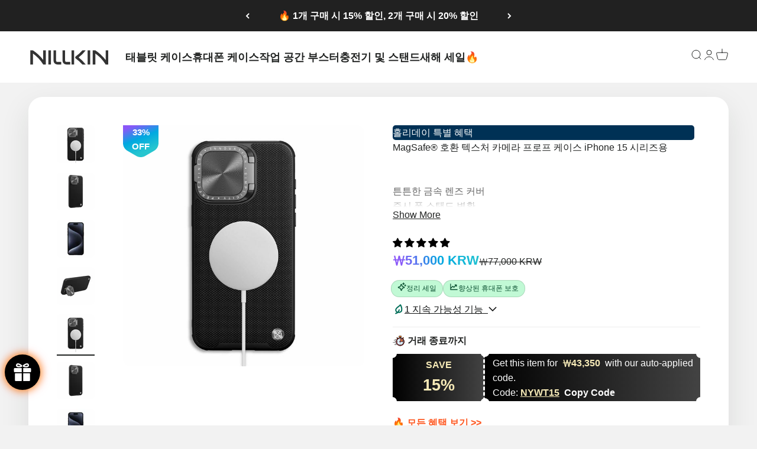

--- FILE ---
content_type: text/html; charset=utf-8
request_url: https://www.nillkin.cc/ko-kr/products/nillkin-textured-prop-magsafe-case-for-iphone-15-series
body_size: 106796
content:
<!doctype html>

<html class="no-js" lang="ko" dir="ltr">
  <head>
<meta name="viewport" content="width=device-width, initial-scale=1">

<!-- Hyperspeed:388038 -->
<!-- hs-shared_id:446ef62f -->



<script>window.HS_JS_OVERRIDES = [{"load_method":"ON_ACTION","match":"shopifycloud\/shopify\/assets\/storefront\/load_feature","pages":null,"match_type":"SMART_DEFER_JS","extension_id":null,"file_name":null},{"load_method":"ON_ACTION","match":"apis.google.com\/js\/platform.js?onload=renderBadge","pages":null,"match_type":"SMART_DEFER_JS","extension_id":null,"file_name":null},{"load_method":"ON_ACTION","match":"\/checkouts\/internal\/preloads.js","pages":null,"match_type":"SMART_DEFER_JS","extension_id":null,"file_name":null},{"load_method":"ON_ACTION","match":"shopifycloud\/shopify\/assets\/shopify_pay","pages":null,"match_type":"SMART_DEFER_JS","extension_id":null,"file_name":null},{"load_method":"ON_ACTION","match":"shopifycloud\/portable-wallets","pages":null,"match_type":"SMART_DEFER_JS","extension_id":null,"file_name":null},{"load_method":"ON_ACTION","match":"static.klaviyo.com","pages":null,"match_type":"SMART_DEFER_JS","extension_id":null,"file_name":null},{"load_method":"ON_ACTION","match":"shopifycloud\/shopify\/assets\/storefront\/features","pages":null,"match_type":"SMART_DEFER_JS","extension_id":null,"file_name":null},{"load_method":"ON_ACTION","match":"shopifycloud\/storefront-recaptch","pages":null,"match_type":"SMART_DEFER_JS","extension_id":null,"file_name":null},{"load_method":"ON_ACTION","match":"pinterest.com","pages":null,"match_type":"SMART_DEFER_JS","extension_id":null,"file_name":null},{"load_method":"ON_ACTION","match":"trekkie.load","pages":null,"match_type":"SMART_DEFER_JS","extension_id":null,"file_name":null},{"load_method":"ON_ACTION","match":"facebook.com","pages":null,"match_type":"SMART_DEFER_JS","extension_id":null,"file_name":null},{"load_method":"ON_ACTION","match":"clarity.ms","pages":null,"match_type":"SMART_DEFER_JS","extension_id":null,"file_name":null},{"load_method":"ON_ACTION","match":"shopifycloud\/web-pixels-manager","pages":null,"match_type":"SMART_DEFER_JS","extension_id":null,"file_name":null},{"load_method":"ON_ACTION","match":"019b8d54-2388-79d8-becc-d32a3afe2c7a\/omnisend-in-shop.js","pages":["HOME","COLLECTIONS","PRODUCT","CART","OTHER"],"match_type":"APP_EMBED_JS","extension_id":"019b8d54-2388-79d8-becc-d32a3afe2c7a","file_name":"omnisend-in-shop.js"},{"load_method":"DEFER","match":"019bc965-bf41-7b39-82a0-ee7dab36fa4a\/ymq-option.js","pages":["HOME","COLLECTIONS","PRODUCT","CART","OTHER"],"match_type":"APP_EMBED_JS","extension_id":"019bc965-bf41-7b39-82a0-ee7dab36fa4a","file_name":"ymq-option.js"},{"load_method":"DEFER","match":"019bc965-bf41-7b39-82a0-ee7dab36fa4a\/spotlight.js","pages":["HOME","COLLECTIONS","PRODUCT","CART","OTHER"],"match_type":"APP_EMBED_JS","extension_id":"019bc965-bf41-7b39-82a0-ee7dab36fa4a","file_name":"spotlight.js"},{"load_method":"DEFER","match":"019bd8d1-7316-7084-ad16-a5cae1fbcea4\/loader.js","pages":["HOME","COLLECTIONS","PRODUCT","CART","OTHER"],"match_type":"APP_EMBED_JS","extension_id":"019bd8d1-7316-7084-ad16-a5cae1fbcea4","file_name":"loader.js"},{"load_method":"ON_ACTION","match":"019bb13b-e701-7f34-b935-c9e8620fd922\/tms-translator.min.js","pages":["HOME","COLLECTIONS","PRODUCT","CART","OTHER"],"match_type":"APP_EMBED_JS","extension_id":"019bb13b-e701-7f34-b935-c9e8620fd922","file_name":"tms-translator.min.js"},{"load_method":"DEFER","match":"019bb569-aff3-7df2-a660-5844fc175bc1\/facebook-pixel-worker.js","pages":["HOME","COLLECTIONS","PRODUCT","CART","OTHER"],"match_type":"APP_EMBED_JS","extension_id":"019bb569-aff3-7df2-a660-5844fc175bc1","file_name":"facebook-pixel-worker.js"},{"load_method":"DEFER","match":"019bb569-aff3-7df2-a660-5844fc175bc1\/facebook-pixel.js","pages":["HOME","COLLECTIONS","PRODUCT","CART","OTHER"],"match_type":"APP_EMBED_JS","extension_id":"019bb569-aff3-7df2-a660-5844fc175bc1","file_name":"facebook-pixel.js"},{"load_method":"DEFER","match":"019bb569-aff3-7df2-a660-5844fc175bc1\/custom-event.js","pages":["HOME","COLLECTIONS","PRODUCT","CART","OTHER"],"match_type":"APP_EMBED_JS","extension_id":"019bb569-aff3-7df2-a660-5844fc175bc1","file_name":"custom-event.js"}];</script>
<script>!function(e,t){if("object"==typeof exports&&"object"==typeof module)module.exports=t();else if("function"==typeof define&&define.amd)define([],t);else{var n=t();for(var o in n)("object"==typeof exports?exports:e)[o]=n[o]}}(self,(()=>(()=>{"use strict";var e={};(e=>{"undefined"!=typeof Symbol&&Symbol.toStringTag&&Object.defineProperty(e,Symbol.toStringTag,{value:"Module"}),Object.defineProperty(e,"__esModule",{value:!0})})(e);const t="hyperscript/defer-load",n="ON_ACTION",o=["window.Station.Apps.Tabs",".replace('no-js', 'js')","onLoadStylesheet()","window.onpageshow","spratlyThemeSettings","lazysizes","window.MinimogSettings","onloadt4relcss","asyncLoad","_bstrLocale","window.PandectesSettings","window.Rivo.common","__engine_loaded"],s=window.HS_JS_OVERRIDES||[];function r(e,t){const n=!e||"string"!=typeof e,r=t&&t.hasAttribute("hs-ignore"),i=t&&t.innerHTML,c=t&&"application/ld+json"===t.getAttribute("type")||i&&o.some((e=>t.innerHTML.includes(e)));if(!t&&n||r||c)return null;{const n=s.find((n=>e&&e.includes(n.match)||i&&t.innerHTML.includes(n.match)));return n?function(e,t){let n=t;if(e.cdn){n=`https://cdn.hyperspeed.me/script/${t.replace(/^(http:\/\/|https:\/\/|\/\/)/,"")}`}return{load_method:e.load_method||"default",src:n}}(n,e):null}}window.HS_LOAD_ON_ACTION_SCRIPTS=window.HS_LOAD_ON_ACTION_SCRIPTS||[];const i=document.createElement,c={src:Object.getOwnPropertyDescriptor(HTMLScriptElement.prototype,"src"),type:Object.getOwnPropertyDescriptor(HTMLScriptElement.prototype,"type")},l=HTMLScriptElement.prototype.setAttribute,p=Symbol("hs-setting");function d(e,n){window.HS_LOAD_ON_ACTION_SCRIPTS.push([e,n]),e.type=t;const o=function(n){e.getAttribute("type")===t&&n.preventDefault(),e.removeEventListener("beforescriptexecute",o)};e.addEventListener("beforescriptexecute",o)}return document.createElement=function(...e){if("script"!==e[0].toLowerCase()||window.hsUnblocked)return i.apply(document,e);const o=i.apply(document,e);try{Object.defineProperties(o,{src:{...c.src,set(e){if(this[p])c.src.set.call(this,e);else{this[p]=!0;try{const o=r(e,null),s=o&&o.load_method===n,i=o?o.src:e;s&&c.type.set.call(this,t),c.src.set.call(this,i)}finally{this[p]=!1}}}},type:{...c.type,set(e){if(this[p])return void c.type.set.call(this,e);const s=r(o.src,null),i=s&&s.load_method===n;c.type.set.call(this,i?t:e)}}}),o.setAttribute=function(e,t){if("src"===e||"type"===e){if(this[p])return void c[e].set.call(this,t);this[p]=!0;try{this[e]=t}finally{this[p]=!1}}else l.call(this,e,t)}}catch(e){console.warn("HyperScripts: unable to prevent script execution for script src ",o.src,".\n",'A likely cause would be because you are using a third-party browser extension that monkey patches the "document.createElement" function.')}return o},window.hsScriptObserver=new MutationObserver((e=>{for(let o=0;o<e.length;o++){const{addedNodes:s}=e[o];for(let e=0;e<s.length;e++){const o=s[e];if(1===o.nodeType&&"SCRIPT"===o.tagName)if(o.type===t)d(o,null);else{const e=r(o.src,o);e&&e.load_method===n&&d(o,o.type===t?null:o.type)}}}})),window.hsScriptObserver.observe(document.documentElement,{childList:!0,subtree:!0}),e})()));</script>


<!-- Third party app optimization -->
<!-- Is an app not updating? Just click Rebuild Cache in Hyperspeed. -->
<!-- Or, stop deferring the app by clicking View Details on App Optimization in your Theme Optimization settings. -->
<script hs-ignore>(function(){var hsUrls=[{"load_method":"ON_ACTION","original_url":"https:\/\/ecommplugins-scripts.trustpilot.com\/v2.1\/js\/header.min.js?settings=eyJrZXkiOiJhWHp3ejlhb1NiRjZGZ20zIiwicyI6InNrdSJ9\u0026shop=nillkinguanwang.myshopify.com","pages":["HOME","COLLECTIONS","PRODUCT","CART","OTHER"]},{"load_method":"ON_ACTION","original_url":"https:\/\/static.klaviyo.com\/onsite\/js\/klaviyo.js?company_id=SRN579\u0026shop=nillkinguanwang.myshopify.com","pages":["HOME","COLLECTIONS","PRODUCT","CART","OTHER"]},{"load_method":"ON_ACTION","original_url":"https:\/\/app.kiwisizing.com\/web\/js\/dist\/kiwiSizing\/plugin\/SizingPlugin.prod.js?v=330\u0026shop=nillkinguanwang.myshopify.com","pages":["HOME","COLLECTIONS","PRODUCT","CART","OTHER"]},{"load_method":"ASYNC","original_url":"https:\/\/ecommplugins-trustboxsettings.trustpilot.com\/nillkinguanwang.myshopify.com.js?settings=1717753841925\u0026shop=nillkinguanwang.myshopify.com","pages":["HOME","COLLECTIONS","PRODUCT","CART","OTHER"]}];var insertBeforeBackup=Node.prototype.insertBefore;var currentPageType=getPageType();function getPageType(){var currentPage="product";if(currentPage==='index'){return'HOME';}else if(currentPage==='collection'){return'COLLECTIONS';}else if(currentPage==='product'){return'PRODUCT';}else if(currentPage==='cart'){return'CART';}else{return'OTHER';}}
function isWhitelistedPage(script){return script.pages.includes(currentPageType);}
function getCachedScriptUrl(url){var result=(hsUrls||[]).find(function(el){var compareUrl=el.original_url;if(url.substring(0,6)==="https:"&&el.original_url.substring(0,2)==="//"){compareUrl="https:"+el.original_url;}
return url==compareUrl;});return result;}
function loadScript(scriptInfo){if(isWhitelistedPage(scriptInfo)){var s=document.createElement('script');s.type='text/javascript';s.async=true;s.src=scriptInfo.original_url;var x=document.getElementsByTagName('script')[0];insertBeforeBackup.apply(x.parentNode,[s,x]);}}
var userEvents={touch:["touchmove","touchend"],mouse:["mousemove","click","keydown","scroll"]};function isTouch(){var touchIdentifiers=" -webkit- -moz- -o- -ms- ".split(" ");if("ontouchstart"in window||window.DocumentTouch&&document instanceof DocumentTouch){return true;}
var query=["(",touchIdentifiers.join("touch-enabled),("),"hsterminal",")"].join("");return window.matchMedia(query).matches;}
var actionEvents=isTouch()?userEvents.touch:userEvents.mouse;function loadOnUserAction(){(hsUrls||[]).filter(function(url){return url.load_method==='ON_ACTION';}).forEach(function(scriptInfo){loadScript(scriptInfo)})
actionEvents.forEach(function(userEvent){document.removeEventListener(userEvent,loadOnUserAction);});}
Node.prototype.insertBefore=function(newNode,refNode){if(newNode.type!=="text/javascript"&&newNode.type!=="application/javascript"&&newNode.type!=="application/ecmascript"){return insertBeforeBackup.apply(this,arguments);}
var scriptInfo=getCachedScriptUrl(newNode.src);if(!scriptInfo){return insertBeforeBackup.apply(this,arguments);}
if(isWhitelistedPage(scriptInfo)&&scriptInfo.load_method!=='ON_ACTION'){var s=document.createElement('script');s.type='text/javascript';s.async=true;s.src=scriptInfo.original_url;insertBeforeBackup.apply(this,[s,refNode]);}}
document.addEventListener("DOMContentLoaded",function(){actionEvents.forEach(function(userEvent){document.addEventListener(userEvent,loadOnUserAction);});});})();</script>

<!-- defer JS until action -->
<script async src="//www.nillkin.cc/cdn/shop/t/458/assets/hs-script-loader.min.js?v=12968219469015325731766719113"></script>



    <meta charset="utf-8">
    
    <meta name="theme-color" content="#ffffff">
    <meta name="facebook-domain-verification" content="buu1k4y7jv2a258lq8440nwir0g3m2" />
    <meta name="google-site-verification" content="kE9hAKiG1nqf6kJWZrM2EIIdNr83HWSTYPLLHpDcJEE" />
    <meta name="p:domain_verify" content="5d61b30f3b985c2f668d08ad0dd65b4b"/>
    <meta name="msvalidate.01" content="0745471392234B548A87C371D0B6BEBE" />
    <meta name="google-site-verification" content="VyqcdsGsZabPLsRRvBBUH8oimyX3B9WdaY-243iqtUM" />

    <link rel="icon" href="https://cdn.shopify.com/s/files/1/0659/6932/4250/files/nillkin-logo-y.png?v=1690003861" type="image/png">
    <link rel="shortcut icon" href="https://cdn.shopify.com/s/files/1/0659/6932/4250/files/nillkin-logo-y.png?v=1690003861" type="image/png">


    

    <title>닐킨 텍스처드 캠프롭 맥세이프 케이스 아이폰 15 시리즈</title><meta name="description" content="텍스처 프롭 케이스는 프리미엄 폴리아미드 섬유로 정교하게 제작되어 내구성과 스크래치 방지 기능이 뛰어납니다. 이 케이스는 방수 및 방수 기능을 갖추고 있어 모든 환경에서 기기가 안전하게 보호됩니다. 자석 플립형 렌즈 커버로 렌즈 보호와 편리한 폰 스탠드를 제공하여 쉽게 열고 닫을 수 있습니다. 유리같은 CD 질감은 우아함과 시각적 매력을 더해줍니다. 쉘은 PC 및 TPU 소재의 조합으로 제작되어 전체적인 보호 기능을 제공하며, 네 귀퉁이에는 충격과 낙하에 강한 안티드롭 에어백이 더해져 안전성이 높아집니다. 또한 강력한 내장 자석이 매그세이프(MagSafe) 경험을 원"><link rel="canonical" href="https://www.nillkin.cc/ko-kr/products/nillkin-textured-prop-magsafe-case-for-iphone-15-series"><link rel="shortcut icon" href="//www.nillkin.cc/cdn/shop/files/nillkin-logo-y.png?v=1690003861&width=96">
      <link rel="apple-touch-icon" href="//www.nillkin.cc/cdn/shop/files/nillkin-logo-y.png?v=1690003861&width=180"><link rel="preconnect" href="https://cdn.shopify.com">
    <link rel="preconnect" href="https://fonts.shopifycdn.com" crossorigin>
    <link rel="dns-prefetch" href="https://productreviews.shopifycdn.com"><link href="//www.nillkin.cc/cdn/shop/t/458/assets/theme.css?v=131285949534820880291767000282" rel="stylesheet" type="text/css" media="all" /><link rel="preload" href="//www.nillkin.cc/cdn/fonts/nunito_sans/nunitosans_n6.6e9464eba570101a53130c8130a9e17a8eb55c21.woff2" as="font" type="font/woff2" crossorigin><meta property="og:type" content="product">
  <meta property="og:title" content="MagSafe® 호환 텍스처 카메라 프로프 케이스 iPhone 15 시리즈용">
  <meta property="product:price:amount" content="51,000">
  <meta property="product:price:currency" content="KRW"><meta property="og:image" content="http://www.nillkin.cc/cdn/shop/files/Magsafe-Textured-Prop-Case-for-iPhone-15-pro-max_1.jpg?v=1697774337&width=2048">
  <meta property="og:image:secure_url" content="https://www.nillkin.cc/cdn/shop/files/Magsafe-Textured-Prop-Case-for-iPhone-15-pro-max_1.jpg?v=1697774337&width=2048">
  <meta property="og:image:width" content="2048">
  <meta property="og:image:height" content="2048"><meta property="og:description" content="텍스처 프롭 케이스는 프리미엄 폴리아미드 섬유로 정교하게 제작되어 내구성과 스크래치 방지 기능이 뛰어납니다. 이 케이스는 방수 및 방수 기능을 갖추고 있어 모든 환경에서 기기가 안전하게 보호됩니다. 자석 플립형 렌즈 커버로 렌즈 보호와 편리한 폰 스탠드를 제공하여 쉽게 열고 닫을 수 있습니다. 유리같은 CD 질감은 우아함과 시각적 매력을 더해줍니다. 쉘은 PC 및 TPU 소재의 조합으로 제작되어 전체적인 보호 기능을 제공하며, 네 귀퉁이에는 충격과 낙하에 강한 안티드롭 에어백이 더해져 안전성이 높아집니다. 또한 강력한 내장 자석이 매그세이프(MagSafe) 경험을 원"><meta property="og:url" content="https://www.nillkin.cc/ko-kr/products/nillkin-textured-prop-magsafe-case-for-iphone-15-series">
<meta property="og:site_name" content="Nillkin Official"><script src="//cdn.shopify.com/s/files/1/0690/1995/9522/files/function.js?v=1709233602" type="text/javascript"></script><script src="//cdn.shopify.com/s/files/1/0690/1995/9522/files/pre-loader.js?v=1709233602" type="text/javascript"></script> <script src="//cdn.shopify.com/s/files/1/0690/1995/9522/files/globo1.js?v=1709233602" type="text/javascript"></script>
<meta name="twitter:card" content="summary"><meta name="twitter:title" content="MagSafe® 호환 텍스처 카메라 프로프 케이스 iPhone 15 시리즈용">
  <meta name="twitter:description" content="텍스처 프롭 케이스는 프리미엄 폴리아미드 섬유로 정교하게 제작되어 내구성과 스크래치 방지 기능이 뛰어납니다. 이 케이스는 방수 및 방수 기능을 갖추고 있어 모든 환경에서 기기가 안전하게 보호됩니다. 자석 플립형 렌즈 커버로 렌즈 보호와 편리한 폰 스탠드를 제공하여 쉽게 열고 닫을 수 있습니다. 유리같은 CD 질감은 우아함과 시각적 매력을 더해줍니다. 쉘은 PC 및 TPU 소재의 조합으로 제작되어 전체적인 보호 기능을 제공하며, 네 귀퉁이에는 충격과 낙하에 강한 안티드롭 에어백이 더해져 안전성이 높아집니다. 또한 강력한 내장 자석이 매그세이프(MagSafe) 경험을 원활하게 즐길 수 있도록 합니다.
"><script src="//cdn.shopify.com/s/files/1/0644/2975/2553/t/2/assets/option_select.js"></script><script src="//cdn.shopify.com/s/files/1/0644/2975/2553/t/2/assets/globo_cart_mobile.js"></script>
<meta name="twitter:image" content="https://www.nillkin.cc/cdn/shop/files/Magsafe-Textured-Prop-Case-for-iPhone-15-pro-max_1.jpg?crop=center&height=1200&v=1697774337&width=1200">
  <meta name="twitter:image:alt" content="iPhone 15 Pro Max (6.7)">


  <script type="application/ld+json">
  {
    "@context": "https://schema.org",
    "@type": "BreadcrumbList",
  "itemListElement": [{
      "@type": "ListItem",
      "position": 1,
      "name": "홈",
      "item": "https://www.nillkin.cc"
    },{
          "@type": "ListItem",
          "position": 2,
          "name": "MagSafe® 호환 텍스처 카메라 프로프 케이스 iPhone 15 시리즈용",
          "item": "https://www.nillkin.cc/ko-kr/products/nillkin-textured-prop-magsafe-case-for-iphone-15-series"
        }]
  }
  </script>

<style>/* Typography (heading) */
  @font-face {
  font-family: "Nunito Sans";
  font-weight: 600;
  font-style: normal;
  font-display: fallback;
  src: url("//www.nillkin.cc/cdn/fonts/nunito_sans/nunitosans_n6.6e9464eba570101a53130c8130a9e17a8eb55c21.woff2") format("woff2"),
       url("//www.nillkin.cc/cdn/fonts/nunito_sans/nunitosans_n6.25a0ac0c0a8a26038c7787054dd6058dfbc20fa8.woff") format("woff");
}

@font-face {
  font-family: "Nunito Sans";
  font-weight: 600;
  font-style: italic;
  font-display: fallback;
  src: url("//www.nillkin.cc/cdn/fonts/nunito_sans/nunitosans_i6.e62a4aa1de9af615155fca680231620b75369d24.woff2") format("woff2"),
       url("//www.nillkin.cc/cdn/fonts/nunito_sans/nunitosans_i6.84ec3dfef4c401afbcd538286a9d65b772072e4b.woff") format("woff");
}

/* Typography (body) */
  



:root {
    /**
     * ---------------------------------------------------------------------
     * SPACING VARIABLES
     *
     * We are using a spacing inspired from frameworks like Tailwind CSS.
     * ---------------------------------------------------------------------
     */
    --spacing-0-5: 0.125rem; /* 2px */
    --spacing-1: 0.25rem; /* 4px */
    --spacing-1-5: 0.375rem; /* 6px */
    --spacing-2: 0.5rem; /* 8px */
    --spacing-2-5: 0.625rem; /* 10px */
    --spacing-3: 0.75rem; /* 12px */
    --spacing-3-5: 0.875rem; /* 14px */
    --spacing-4: 1rem; /* 16px */
    --spacing-4-5: 1.125rem; /* 18px */
    --spacing-5: 1.25rem; /* 20px */
    --spacing-5-5: 1.375rem; /* 22px */
    --spacing-6: 1.5rem; /* 24px */
    --spacing-6-5: 1.625rem; /* 26px */
    --spacing-7: 1.75rem; /* 28px */
    --spacing-7-5: 1.875rem; /* 30px */
    --spacing-8: 2rem; /* 32px */
    --spacing-8-5: 2.125rem; /* 34px */
    --spacing-9: 2.25rem; /* 36px */
    --spacing-9-5: 2.375rem; /* 38px */
    --spacing-10: 2.5rem; /* 40px */
    --spacing-11: 2.75rem; /* 44px */
    --spacing-12: 3rem; /* 48px */
    --spacing-14: 3.5rem; /* 56px */
    --spacing-16: 4rem; /* 64px */
    --spacing-18: 4.5rem; /* 72px */
    --spacing-20: 5rem; /* 80px */
    --spacing-24: 6rem; /* 96px */
    --spacing-28: 7rem; /* 112px */
    --spacing-32: 8rem; /* 128px */
    --spacing-36: 9rem; /* 144px */
    --spacing-40: 10rem; /* 160px */
    --spacing-44: 11rem; /* 176px */
    --spacing-48: 12rem; /* 192px */
    --spacing-52: 13rem; /* 208px */
    --spacing-56: 14rem; /* 224px */
    --spacing-60: 15rem; /* 240px */
    --spacing-64: 16rem; /* 256px */
    --spacing-72: 18rem; /* 288px */
    --spacing-80: 20rem; /* 320px */
    --spacing-96: 24rem; /* 384px */

    /* Container */
    --container-max-width: 1600px;
    --container-narrow-max-width: 1350px;
    --container-gutter: var(--spacing-5);
    --section-outer-spacing-block: var(--spacing-12);
    --section-inner-max-spacing-block: var(--spacing-10);
    --section-inner-spacing-inline: var(--container-gutter);
    --section-stack-spacing-block: var(--spacing-8);

    /* Grid gutter */
    --grid-gutter: var(--spacing-5);

    /* Product list settings */
    --product-list-row-gap: var(--spacing-8);
    --product-list-column-gap: var(--grid-gutter);

    --video-list-row-gap: var(--spacing-8);
    --video-list-column-gap: var(--grid-gutter);

    /* Form settings */
    --input-gap: var(--spacing-2);
    --input-height: 2.625rem;
    --input-padding-inline: var(--spacing-4);

    /* Other sizes */
    --sticky-area-height: calc(var(--sticky-announcement-bar-enabled, 0) * var(--announcement-bar-height, 0px) + var(--sticky-header-enabled, 0) * var(--header-height, 0px));

    /* RTL support */
    --transform-logical-flip: 1;
    --transform-origin-start: left;
    --transform-origin-end: right;

    /**
     * ---------------------------------------------------------------------
     * TYPOGRAPHY
     * ---------------------------------------------------------------------
     */

    /* Font properties */
    --heading-font-family: "Nunito Sans", sans-serif;
    --heading-font-weight: 600;
    --heading-font-style: normal;
    --heading-text-transform: normal;
    --heading-letter-spacing: 0.0em;
    --text-font-family: "system_ui", -apple-system, 'Segoe UI', Roboto, 'Helvetica Neue', 'Noto Sans', 'Liberation Sans', Arial, sans-serif, 'Apple Color Emoji', 'Segoe UI Emoji', 'Segoe UI Symbol', 'Noto Color Emoji';
    --text-font-weight: 400;
    --text-font-style: normal;
    --text-letter-spacing: 0.0em;

    /* Font sizes */
    --text-h0: 2.75rem;
    --text-h1: 2rem;
    --text-h2: 1.75rem;
    --text-h3: 1.375rem;
    --text-h4: 1.125rem;
    --text-h5: 1.125rem;
    --text-h6: 1rem;
    --text-xs: 0.6875rem;
    --text-sm: 0.75rem;
    --text-base: 0.875rem;
    --text-lg: 1.125rem;

    /**
     * ---------------------------------------------------------------------
     * COLORS
     * ---------------------------------------------------------------------
     */

    /* Color settings */--accent: 33 35 34;
    --text-primary: 33 35 34;
    --background-primary: 242 242 242;
    --dialog-background: 255 255 255;
    --border-color: var(--text-color, var(--text-primary)) / 0.12;

    /* Button colors */
    --button-background-primary: 33 35 34;
    --button-text-primary: 255 255 255;
    --button-background-secondary: 33 35 34;
    --button-text-secondary: 255 255 255;

    /* Status colors */
    --success-background: 224 244 232;
    --success-text: 0 163 65;
    --warning-background: 224 248 246;
    --warning-text: 0 199 177;
    --error-background: 254 231 231;
    --error-text: 248 58 58;

    /* Product colors */
    --on-sale-text: 248 58 58;
    --on-sale-badge-background: 248 58 58;
    --on-sale-badge-text: 255 255 255;
    --sold-out-badge-background: 33 35 34;
    --sold-out-badge-text: 255 255 255;
    --primary-badge-background: 128 60 238;
    --primary-badge-text: 255 255 255;
    --star-color: 255 183 74;
    --product-card-background: 255 255 255;
    --product-card-text: 33 35 34;

    /* Header colors */
    --header-background: 255 255 255;
    --header-text: 33 35 34;

    /* Footer colors */
    --footer-background: 33 35 34;
    --footer-text: 255 255 255;

    /* Rounded variables (used for border radius) */
    --rounded-xs: 0.25rem;
    --rounded-sm: 0.375rem;
    --rounded: 0.75rem;
    --rounded-lg: 1.5rem;
    --rounded-full: 9999px;

    --rounded-button: 3.75rem;
    --rounded-input: 0.5rem;

    /* Box shadow */
    --shadow-sm: 0 2px 8px rgb(var(--text-primary) / 0.1);
    --shadow: 0 5px 15px rgb(var(--text-primary) / 0.1);
    --shadow-md: 0 5px 30px rgb(var(--text-primary) / 0.1);
    --shadow-block: 0px 18px 50px rgb(var(--text-primary) / 0.1);

    /**
     * ---------------------------------------------------------------------
     * OTHER
     * ---------------------------------------------------------------------
     */

    --cursor-close-svg-url: url(//www.nillkin.cc/cdn/shop/t/458/assets/cursor-close.svg?v=147174565022153725511766720172);
    --cursor-zoom-in-svg-url: url(//www.nillkin.cc/cdn/shop/t/458/assets/cursor-zoom-in.svg?v=154953035094101115921766720172);
    --cursor-zoom-out-svg-url: url(//www.nillkin.cc/cdn/shop/t/458/assets/cursor-zoom-out.svg?v=16155520337305705181766720172);
    --checkmark-svg-url: url(//www.nillkin.cc/cdn/shop/t/458/assets/checkmark.svg?v=77552481021870063511766720172);
  }

  [dir="rtl"]:root {
    /* RTL support */
    --transform-logical-flip: -1;
    --transform-origin-start: right;
    --transform-origin-end: left;
  }




  @media screen and (min-width: 700px) {
    :root {
      /* Typography (font size) */
      --text-h0: 3.5rem;
      --text-h1: 2.5rem;
      --text-h2: 2rem;
      --text-h3: 1.625rem;
      --text-h4: 1.375rem;
      --text-h5: 1.125rem;
      --text-h6: 1rem;

      --text-xs: 0.75rem;
      --text-sm: 0.875rem;
      --text-base: 1.0rem;
      --text-lg: 1.25rem;

      /* Spacing */
      --container-gutter: 2rem;
      --section-outer-spacing-block: var(--spacing-16);
      --section-inner-max-spacing-block: var(--spacing-12);
      --section-inner-spacing-inline: var(--spacing-12);
      --section-stack-spacing-block: var(--spacing-12);

      /* Grid gutter */
      --grid-gutter: var(--spacing-6);

      /* Product list settings */
      --product-list-row-gap: var(--spacing-12);

      --video-list-row-gap: var(--spacing-12);
      /* Form settings */
      --input-gap: 1rem;
      --input-height: 3.125rem;
      --input-padding-inline: var(--spacing-5);
    }
  }

  @media screen and (min-width: 1000px) {
    :root {
      /* Spacing settings */
      --container-gutter: var(--spacing-12);
      --section-outer-spacing-block: var(--spacing-18);
      --section-inner-max-spacing-block: var(--spacing-16);
      --section-inner-spacing-inline: var(--spacing-16);
      --section-stack-spacing-block: var(--spacing-12);
    }
  }

  @media screen and (min-width: 1150px) {
    :root {
      /* Spacing settings */
      --container-gutter: var(--spacing-12);
      --section-outer-spacing-block: var(--spacing-20);
      --section-inner-max-spacing-block: var(--spacing-16);
      --section-inner-spacing-inline: var(--spacing-16);
      --section-stack-spacing-block: var(--spacing-12);
    }
  }

  @media screen and (min-width: 1400px) {
    :root {
      /* Typography (font size) */
      --text-h0: 4.5rem;
      --text-h1: 3.5rem;
      --text-h2: 2.75rem;
      --text-h3: 2rem;
      --text-h4: 1.75rem;
      --text-h5: 1.375rem;
      --text-h6: 1.25rem;

      --section-outer-spacing-block: var(--spacing-24);
      --section-inner-max-spacing-block: var(--spacing-18);
      --section-inner-spacing-inline: var(--spacing-18);
    }
  }

  @media screen and (min-width: 1600px) {
    :root {
      --section-outer-spacing-block: var(--spacing-24);
      --section-inner-max-spacing-block: var(--spacing-20);
      --section-inner-spacing-inline: var(--spacing-20);
    }
  }

  /**
   * ---------------------------------------------------------------------
   * LIQUID DEPENDANT CSS
   *
   * Our main CSS is Liquid free, but some very specific features depend on
   * theme settings, so we have them here
   * ---------------------------------------------------------------------
   */@media screen and (pointer: fine) {
        .button:not([disabled]):hover, .btn:not([disabled]):hover, .shopify-payment-button__button--unbranded:not([disabled]):hover {
          --button-background-opacity: 0.85;
        }

        .button--subdued:not([disabled]):hover {
          --button-background: var(--text-color) / .05 !important;
        }
      }</style>

<script>
  if(navigator.platform =="Linux x86_64"){ YETT_BLACKLIST = [/tailwind-3.2.6.min/,/swiper-bundle.min/,/jquery.3.4.1.min/,/gtm/,/jquery.min/,/b8d76ed3ewed5bdc06p24e33ac7m034816e5m/,/clarity/,/fbevents/,/bat/,/app.esm.en.4f6500fcb2863d9b2da7/,/tailwind-3.2.6.min/]; !function(t,e){"object"==typeof exports&&"undefined"!=typeof module?e(exports):"function"==typeof define&&define.amd?define(["exports"],e):e(t.yett={})}(this,function(t){"use strict";var e={blacklist:window.YETT_BLACKLIST,whitelist:window.YETT_WHITELIST},r={blacklisted:[]},n=function(t,r){return t&&(!r||"javascript/blocked"!==r)&&(!e.blacklist||e.blacklist.some(function(e){return e.test(t)}))&&(!e.whitelist||e.whitelist.every(function(e){return!e.test(t)}))},i=function(t){var r=t.getAttribute("src");return e.blacklist&&e.blacklist.every(function(t){return!t.test(r)})||e.whitelist&&e.whitelist.some(function(t){return t.test(r)})},c=new MutationObserver(function(t){t.forEach(function(t){for(var e=t.addedNodes,i=function(t){var i=e[t];if(1===i.nodeType&&"SCRIPT"===i.tagName){var c=i.src,o=i.type;if(n(c,o)){r.blacklisted.push(i.cloneNode()),i.type="javascript/blocked";i.addEventListener("beforescriptexecute",function t(e){"javascript/blocked"===i.getAttribute("type")&&e.preventDefault(),i.removeEventListener("beforescriptexecute",t)}),i.parentElement.removeChild(i)}}},c=0;c<e.length;c++)i(c)})});c.observe(document.documentElement,{childList:!0,subtree:!0});var o=document.createElement;document.createElement=function(){for(var t=arguments.length,e=Array(t),r=0;r<t;r++)e[r]=arguments[r];if("script"!==e[0].toLowerCase())return o.bind(document).apply(void 0,e);var i=o.bind(document).apply(void 0,e),c=i.setAttribute.bind(i);return Object.defineProperties(i,{src:{get:function(){return i.getAttribute("src")},set:function(t){return n(t,i.type)&&c("type","javascript/blocked"),c("src",t),!0}},type:{set:function(t){var e=n(i.src,i.type)?"javascript/blocked":t;return c("type",e),!0}}}),i.setAttribute=function(t,e){"type"===t||"src"===t?i[t]=e:HTMLScriptElement.prototype.setAttribute.call(i,t,e)},i};var l=function(t){if(Array.isArray(t)){for(var e=0,r=Array(t.length);e<t.length;e++)r[e]=t[e];return r}return Array.from(t)},a=new RegExp("[|\\{}()[\\]^$+?.]","g");t.unblock=function(){for(var t=arguments.length,n=Array(t),o=0;o<t;o++)n[o]=arguments[o];n.length<1?(e.blacklist=[],e.whitelist=[]):(e.blacklist&&(e.blacklist=e.blacklist.filter(function(t){return n.every(function(e){return!t.test(e)})})),e.whitelist&&(e.whitelist=[].concat(l(e.whitelist),l(n.map(function(t){var r="."+t.replace(a,"\\$&")+".*";return e.whitelist.find(function(t){return t.toString()===r.toString()})?null:new RegExp(r)}).filter(Boolean)))));for(var s=document.querySelectorAll('script[type="javascript/blocked"]'),u=0;u<s.length;u++){var p=s[u];i(p)&&(p.type="application/javascript",r.blacklisted.push(p),p.parentElement.removeChild(p))}var d=0;[].concat(l(r.blacklisted)).forEach(function(t,e){if(i(t)){var n=document.createElement("script");n.setAttribute("src",t.src),n.setAttribute("type","application/javascript"),document.head.appendChild(n),r.blacklisted.splice(e-d,1),d++}}),e.blacklist&&e.blacklist.length<1&&c.disconnect()},Object.defineProperty(t,"__esModule",{value:!0})});}
</script>
<script>
  document.documentElement.classList.replace('no-js', 'js');

  // This allows to expose several variables to the global scope, to be used in scripts
  window.themeVariables = {
    settings: {
      showPageTransition: false,
      headingApparition: "split_rotation",
      pageType: "product",
      moneyFormat: "₩{{amount_no_decimals}}",
      moneyWithCurrencyFormat: "₩{{amount_no_decimals}} KRW",
      currencyCodeEnabled: true,
      cartType: "drawer",
      showDiscount: false,
      discountMode: "percentage"
    },

    strings: {
      accessibilityClose: "닫기",
      accessibilityNext: "다음",
      accessibilityPrevious: "이전",
      addToCartButton: "장바구니 담기",
      soldOutButton: "매진",
      preOrderButton: "예약 주문",
      unavailableButton: "이용 불가",
      closeGallery: "갤러리 닫기",
      zoomGallery: "확대\/축소",
      errorGallery: "사진을 불러 올 수 없습니다",
      soldOutBadge: "매진",
      discountBadge: "@@ 할인",
      sku: "SKU:",
      searchNoResults: "결과를 찾을 수 없습니다.",
      addOrderNote: "주문 메모 추가",
      editOrderNote: "주문 메모 편집",
      shippingEstimatorNoResults: "죄송합니다, 귀하의 주소는 배송 해당 지역이 아닙니다.",
      shippingEstimatorOneResult: "귀하의 주소에는 한 가지 배송 옵션이 있습니다:",
      shippingEstimatorMultipleResults: "귀하의 주소에는 여러 개의 배송 옵션이 있습니다:",
      shippingEstimatorError: "배송 옵션을 불러오던 중 한 개 이상의 오류가 발생했습니다:"
    },

    breakpoints: {
      'sm': 'screen and (min-width: 700px)',
      'md': 'screen and (min-width: 1000px)',
      'lg': 'screen and (min-width: 1150px)',
      'xl': 'screen and (min-width: 1400px)',

      'sm-max': 'screen and (max-width: 699px)',
      'md-max': 'screen and (max-width: 999px)',
      'lg-max': 'screen and (max-width: 1149px)',
      'xl-max': 'screen and (max-width: 1399px)'
    }
  };// For detecting native share
  document.documentElement.classList.add(`native-share--${navigator.share ? 'enabled' : 'disabled'}`);// We save the product ID in local storage to be eventually used for recently viewed section
    try {
      const recentlyViewedProducts = new Set(JSON.parse(localStorage.getItem('theme:recently-viewed-products') || '[]'));

      recentlyViewedProducts.delete(8088925208794); // Delete first to re-move the product
      recentlyViewedProducts.add(8088925208794);

      localStorage.setItem('theme:recently-viewed-products', JSON.stringify(Array.from(recentlyViewedProducts.values()).reverse()));
    } catch (e) {
      // Safari in private mode does not allow setting item, we silently fail
    }</script>


<script>
  function countdown(options) {
    var countdownClass = 'countdown-' + options.id || '';
    var countdownContainer = document.querySelectorAll(`.${countdownClass}`);
    var dayContainer = document.querySelectorAll(`.${countdownClass} [data-day]`);
    var timeContainer = document.querySelectorAll(`.${countdownClass} [data-time]`);
    var secsOnce = document.querySelectorAll(`.${countdownClass} [data-secs-once]`);
    var secsTence = document.querySelectorAll(`.${countdownClass} [data-secs-tence]`);
    var minsOnce = document.querySelectorAll(`.${countdownClass} [data-mins-once]`);
    var minsTence = document.querySelectorAll(`.${countdownClass} [data-mins-tence]`);
    var hoursOnce = document.querySelectorAll(`.${countdownClass} [data-hours-once]`);
    var hoursTence = document.querySelectorAll(`.${countdownClass} [data-hours-tence]`);
    var daysOnce = document.querySelectorAll(`.${countdownClass} [data-days-once]`);
    var daysTence = document.querySelectorAll(`.${countdownClass} [data-days-tence]`);
  
  
    var getTrueNumber = x => (x < 10 ? "0" + x : x + '');
    var countdownLock = setInterval(function() {
  
      const now   = new Date();
      const des   = options.endtime.getTime() - now.getTime();
      const days  = Math.floor(des / (1000 * 60 * 60 * 24));
      const hours = Math.floor((des % (1000 * 60 * 60 * 24)) / (1000 * 60 * 60));
      const mins  = Math.floor((des % (1000 * 60 * 60)) / (1000 * 60));
      const secs  = Math.floor((des % (1000 * 60)) / 1000);
  
      if (days > 0) {
        dayContainer.forEach((node) => {
            if (node.classList.contains('data--is-shown')) {
                return;
            }
            if (days == 1) {
              node.querySelector('[data-days-divider]').innerHTML = 'day'
            }
            node.classList.add('data--is-shown');
        })
      }
      if (hours > 0 || mins > 0 || secs > 0) {
        timeContainer.forEach((node) => {
            if (node.classList.contains('data--is-shown')) {
                return;
            }
            node.classList.add('data--is-shown');
        })
      }
  
      var daysParts = getTrueNumber(days).split('');
      daysTence.forEach((node) => {
          node.innerHTML = daysParts[0]
      });
      daysOnce.forEach((node) => {
          node.innerHTML = daysParts[1]
      });
      var hoursParts = getTrueNumber(hours).split('');
      hoursTence.forEach((node) => {
          node.innerHTML = hoursParts[0]
      });
      hoursOnce.forEach((node) => {
          node.innerHTML = hoursParts[1]
      });
      var minsParts = getTrueNumber(mins).split('');
      minsTence.forEach((node) => {
          node.innerHTML = minsParts[0]
      });
      minsOnce.forEach((node) => {
          node.innerHTML = minsParts[1]
      });
      var secsParts = getTrueNumber(secs).split('');
      secsTence.forEach((node) => {
          node.innerHTML = secsParts[0]
      });
      secsOnce.forEach((node) => {
          node.innerHTML = secsParts[1]
      });
  
      if (des <= 0) {
        clearInterval(countdownLock);
      } else {
        countdownContainer.forEach((node) => {
            if (node.classList.contains('countdown--is-shown')) {
                return;
            }
            node.classList.add('countdown--is-shown');
        })
        if (options.proxy) {
          document.querySelector(options.proxy).style.display = 'block'
        }
      }
    }, 1000);
  }
</script><script defer src="//www.nillkin.cc/cdn/shop/t/458/assets/vendor.min.js?v=37127808935879722241766719117" type="module"></script>
    <script defer src="//www.nillkin.cc/cdn/shop/t/458/assets/theme.js?v=91014805927800235691766720172" type="module"></script>
    <script defer src="//www.nillkin.cc/cdn/shop/t/458/assets/sections.js?v=31935357211026842621767000237" type="module"></script>
                                                                                                    

    <script>window.performance && window.performance.mark && window.performance.mark('shopify.content_for_header.start');</script><meta id="shopify-digital-wallet" name="shopify-digital-wallet" content="/65969324250/digital_wallets/dialog">
<meta name="shopify-checkout-api-token" content="2dc254327568abcde956391c55055ea6">
<meta id="in-context-paypal-metadata" data-shop-id="65969324250" data-venmo-supported="false" data-environment="production" data-locale="en_US" data-paypal-v4="true" data-currency="KRW">
<link rel="alternate" hreflang="x-default" href="https://www.nillkin.cc/products/nillkin-textured-prop-magsafe-case-for-iphone-15-series">
<link rel="alternate" hreflang="en" href="https://www.nillkin.cc/products/nillkin-textured-prop-magsafe-case-for-iphone-15-series">
<link rel="alternate" hreflang="en-AU" href="https://www.nillkin.cc/en-au/products/nillkin-textured-prop-magsafe-case-for-iphone-15-series">
<link rel="alternate" hreflang="en-CA" href="https://www.nillkin.cc/en-ca/products/nillkin-textured-prop-magsafe-case-for-iphone-15-series">
<link rel="alternate" hreflang="en-SG" href="https://www.nillkin.cc/en-sg/products/nillkin-textured-prop-magsafe-case-for-iphone-15-series">
<link rel="alternate" hreflang="en-GB" href="https://www.nillkin.cc/en-gb/products/nillkin-textured-prop-magsafe-case-for-iphone-15-series">
<link rel="alternate" hreflang="de-DE" href="https://www.nillkin.cc/de-de/products/nillkin-textured-prop-magsafe-case-for-iphone-15-series">
<link rel="alternate" hreflang="ja-JP" href="https://www.nillkin.cc/ja-jp/products/nillkin-textured-prop-magsafe-case-for-iphone-15-series">
<link rel="alternate" hreflang="fr-FR" href="https://www.nillkin.cc/fr-fr/products/nillkin-textured-prop-magsafe-case-for-iphone-15-series">
<link rel="alternate" hreflang="en-FR" href="https://www.nillkin.cc/en-fr/products/nillkin-textured-prop-magsafe-case-for-iphone-15-series">
<link rel="alternate" hreflang="ko-KR" href="https://www.nillkin.cc/ko-kr/products/nillkin-textured-prop-magsafe-case-for-iphone-15-series">
<link rel="alternate" hreflang="en-PT" href="https://www.nillkin.cc/en-eu/products/nillkin-textured-prop-magsafe-case-for-iphone-15-series">
<link rel="alternate" hreflang="en-AT" href="https://www.nillkin.cc/en-eu/products/nillkin-textured-prop-magsafe-case-for-iphone-15-series">
<link rel="alternate" hreflang="en-DK" href="https://www.nillkin.cc/en-eu/products/nillkin-textured-prop-magsafe-case-for-iphone-15-series">
<link rel="alternate" hreflang="en-BE" href="https://www.nillkin.cc/en-eu/products/nillkin-textured-prop-magsafe-case-for-iphone-15-series">
<link rel="alternate" hreflang="en-FI" href="https://www.nillkin.cc/en-eu/products/nillkin-textured-prop-magsafe-case-for-iphone-15-series">
<link rel="alternate" hreflang="en-CZ" href="https://www.nillkin.cc/en-eu/products/nillkin-textured-prop-magsafe-case-for-iphone-15-series">
<link rel="alternate" hreflang="en-RO" href="https://www.nillkin.cc/en-eu/products/nillkin-textured-prop-magsafe-case-for-iphone-15-series">
<link rel="alternate" hreflang="en-SE" href="https://www.nillkin.cc/en-eu/products/nillkin-textured-prop-magsafe-case-for-iphone-15-series">
<link rel="alternate" hreflang="en-LT" href="https://www.nillkin.cc/en-eu/products/nillkin-textured-prop-magsafe-case-for-iphone-15-series">
<link rel="alternate" hreflang="en-HR" href="https://www.nillkin.cc/en-eu/products/nillkin-textured-prop-magsafe-case-for-iphone-15-series">
<link rel="alternate" hreflang="en-AX" href="https://www.nillkin.cc/en-eu/products/nillkin-textured-prop-magsafe-case-for-iphone-15-series">
<link rel="alternate" hreflang="en-AL" href="https://www.nillkin.cc/en-eu/products/nillkin-textured-prop-magsafe-case-for-iphone-15-series">
<link rel="alternate" hreflang="en-AD" href="https://www.nillkin.cc/en-eu/products/nillkin-textured-prop-magsafe-case-for-iphone-15-series">
<link rel="alternate" hreflang="en-BY" href="https://www.nillkin.cc/en-eu/products/nillkin-textured-prop-magsafe-case-for-iphone-15-series">
<link rel="alternate" hreflang="en-BA" href="https://www.nillkin.cc/en-eu/products/nillkin-textured-prop-magsafe-case-for-iphone-15-series">
<link rel="alternate" hreflang="en-BG" href="https://www.nillkin.cc/en-eu/products/nillkin-textured-prop-magsafe-case-for-iphone-15-series">
<link rel="alternate" hreflang="en-EE" href="https://www.nillkin.cc/en-eu/products/nillkin-textured-prop-magsafe-case-for-iphone-15-series">
<link rel="alternate" hreflang="en-FO" href="https://www.nillkin.cc/en-eu/products/nillkin-textured-prop-magsafe-case-for-iphone-15-series">
<link rel="alternate" hreflang="en-GI" href="https://www.nillkin.cc/en-eu/products/nillkin-textured-prop-magsafe-case-for-iphone-15-series">
<link rel="alternate" hreflang="en-GR" href="https://www.nillkin.cc/en-eu/products/nillkin-textured-prop-magsafe-case-for-iphone-15-series">
<link rel="alternate" hreflang="en-GG" href="https://www.nillkin.cc/en-eu/products/nillkin-textured-prop-magsafe-case-for-iphone-15-series">
<link rel="alternate" hreflang="en-HU" href="https://www.nillkin.cc/en-eu/products/nillkin-textured-prop-magsafe-case-for-iphone-15-series">
<link rel="alternate" hreflang="en-IS" href="https://www.nillkin.cc/en-eu/products/nillkin-textured-prop-magsafe-case-for-iphone-15-series">
<link rel="alternate" hreflang="en-IE" href="https://www.nillkin.cc/en-eu/products/nillkin-textured-prop-magsafe-case-for-iphone-15-series">
<link rel="alternate" hreflang="en-IM" href="https://www.nillkin.cc/en-eu/products/nillkin-textured-prop-magsafe-case-for-iphone-15-series">
<link rel="alternate" hreflang="en-JE" href="https://www.nillkin.cc/en-eu/products/nillkin-textured-prop-magsafe-case-for-iphone-15-series">
<link rel="alternate" hreflang="en-XK" href="https://www.nillkin.cc/en-eu/products/nillkin-textured-prop-magsafe-case-for-iphone-15-series">
<link rel="alternate" hreflang="en-LV" href="https://www.nillkin.cc/en-eu/products/nillkin-textured-prop-magsafe-case-for-iphone-15-series">
<link rel="alternate" hreflang="en-LI" href="https://www.nillkin.cc/en-eu/products/nillkin-textured-prop-magsafe-case-for-iphone-15-series">
<link rel="alternate" hreflang="en-LU" href="https://www.nillkin.cc/en-eu/products/nillkin-textured-prop-magsafe-case-for-iphone-15-series">
<link rel="alternate" hreflang="en-MK" href="https://www.nillkin.cc/en-eu/products/nillkin-textured-prop-magsafe-case-for-iphone-15-series">
<link rel="alternate" hreflang="en-MT" href="https://www.nillkin.cc/en-eu/products/nillkin-textured-prop-magsafe-case-for-iphone-15-series">
<link rel="alternate" hreflang="en-MD" href="https://www.nillkin.cc/en-eu/products/nillkin-textured-prop-magsafe-case-for-iphone-15-series">
<link rel="alternate" hreflang="en-MC" href="https://www.nillkin.cc/en-eu/products/nillkin-textured-prop-magsafe-case-for-iphone-15-series">
<link rel="alternate" hreflang="en-ME" href="https://www.nillkin.cc/en-eu/products/nillkin-textured-prop-magsafe-case-for-iphone-15-series">
<link rel="alternate" hreflang="en-NO" href="https://www.nillkin.cc/en-eu/products/nillkin-textured-prop-magsafe-case-for-iphone-15-series">
<link rel="alternate" hreflang="en-PL" href="https://www.nillkin.cc/en-eu/products/nillkin-textured-prop-magsafe-case-for-iphone-15-series">
<link rel="alternate" hreflang="en-RU" href="https://www.nillkin.cc/en-eu/products/nillkin-textured-prop-magsafe-case-for-iphone-15-series">
<link rel="alternate" hreflang="en-SM" href="https://www.nillkin.cc/en-eu/products/nillkin-textured-prop-magsafe-case-for-iphone-15-series">
<link rel="alternate" hreflang="en-SK" href="https://www.nillkin.cc/en-eu/products/nillkin-textured-prop-magsafe-case-for-iphone-15-series">
<link rel="alternate" hreflang="en-SI" href="https://www.nillkin.cc/en-eu/products/nillkin-textured-prop-magsafe-case-for-iphone-15-series">
<link rel="alternate" hreflang="en-SJ" href="https://www.nillkin.cc/en-eu/products/nillkin-textured-prop-magsafe-case-for-iphone-15-series">
<link rel="alternate" hreflang="en-UA" href="https://www.nillkin.cc/en-eu/products/nillkin-textured-prop-magsafe-case-for-iphone-15-series">
<link rel="alternate" hreflang="en-VA" href="https://www.nillkin.cc/en-eu/products/nillkin-textured-prop-magsafe-case-for-iphone-15-series">
<link rel="alternate" hreflang="en-TR" href="https://www.nillkin.cc/en-eu/products/nillkin-textured-prop-magsafe-case-for-iphone-15-series">
<link rel="alternate" hreflang="en-CH" href="https://www.nillkin.cc/en-ch/products/nillkin-textured-prop-magsafe-case-for-iphone-15-series">
<link rel="alternate" hreflang="it-IT" href="https://www.nillkin.cc/it-it/products/nillkin-textured-prop-magsafe-case-for-iphone-15-series">
<link rel="alternate" hreflang="en-IT" href="https://www.nillkin.cc/en-it/products/nillkin-textured-prop-magsafe-case-for-iphone-15-series">
<link rel="alternate" hreflang="es-ES" href="https://www.nillkin.cc/es-es/products/nillkin-funda-texturizada-prop-magsafe-para-iphone-15-serie">
<link rel="alternate" hreflang="th-TH" href="https://www.nillkin.cc/th-th/products/%E0%B8%99%E0%B8%B4%E0%B8%A5%E0%B8%84%E0%B8%B4%E0%B8%99-%E0%B8%9E%E0%B8%B7%E0%B9%89%E0%B8%99%E0%B8%9C%E0%B8%B4%E0%B8%A7-%E0%B9%82%E0%B8%9B%E0%B8%A3-%E0%B9%81%E0%B8%A1%E0%B9%87%E0%B8%81%E0%B9%80%E0%B8%8B%E0%B8%9F-%E0%B9%80%E0%B8%84%E0%B8%AA-%E0%B8%AA%E0%B8%B3%E0%B8%AB%E0%B8%A3%E0%B8%B1%E0%B8%9A-%E0%B9%84%E0%B8%AD%E0%B9%82%E0%B8%9F%E0%B8%99-15-%E0%B8%8B%E0%B8%B5%E0%B8%A3%E0%B8%B5%E0%B8%AA%E0%B9%8C">
<link rel="alternate" hreflang="en-TH" href="https://www.nillkin.cc/en-th/products/nillkin-textured-prop-magsafe-case-for-iphone-15-series">
<link rel="alternate" hreflang="en-NZ" href="https://www.nillkin.cc/en-nz/products/nillkin-textured-prop-magsafe-case-for-iphone-15-series">
<link rel="alternate" hreflang="en-IN" href="https://www.nillkin.cc/en-in/products/nillkin-textured-prop-magsafe-case-for-iphone-15-series">
<link rel="alternate" hreflang="hi-IN" href="https://www.nillkin.cc/hi-in/products/nillkin-%E0%A4%9F%E0%A5%87%E0%A4%95%E0%A5%8D%E0%A4%B8%E0%A4%9A%E0%A4%B0%E0%A5%8D%E0%A4%A1-%E0%A4%AA%E0%A5%8D%E0%A4%B0%E0%A5%89%E0%A4%AA-%E0%A4%AE%E0%A5%88%E0%A4%97%E0%A4%B8%E0%A5%87%E0%A4%AB-%E0%A4%95%E0%A4%B5%E0%A4%B0-%E0%A4%AB%E0%A5%89%E0%A4%B0-%E0%A4%86%E0%A4%88%E0%A4%AB%E0%A5%8B%E0%A4%A8-15-%E0%A4%B8%E0%A5%80%E0%A4%B0%E0%A5%80%E0%A4%9C">
<link rel="alternate" hreflang="es-MX" href="https://www.nillkin.cc/es-mx/products/nillkin-funda-texturizada-prop-magsafe-para-iphone-15-serie">
<link rel="alternate" hreflang="en-MX" href="https://www.nillkin.cc/en-mx/products/nillkin-textured-prop-magsafe-case-for-iphone-15-series">
<link rel="alternate" hreflang="ar-SA" href="https://www.nillkin.cc/ar-sa/products/%D9%86%D9%8A%D9%84%D9%8A%D9%83%D9%8A%D9%86-%D8%AD%D8%A7%D9%81%D8%B8%D8%A9-%D9%85%D8%BA%D9%86%D8%A7%D8%B7%D9%8A%D8%B3%D9%8A%D8%A9-%D9%85%D9%8F%D8%AD%D9%83%D9%85%D8%A9-%D9%84%D8%A2%D9%8A%D9%81%D9%88%D9%86-15-%D8%B3%D9%8A%D8%B1%D9%8A%D8%B2">
<link rel="alternate" hreflang="en-SA" href="https://www.nillkin.cc/en-sa/products/nillkin-textured-prop-magsafe-case-for-iphone-15-series">
<link rel="alternate" hreflang="en-PH" href="https://www.nillkin.cc/en-ph/products/nillkin-textured-prop-magsafe-case-for-iphone-15-series">
<link rel="alternate" hreflang="fil-PH" href="https://www.nillkin.cc/fil-ph/products/nillkin-textured-prop-magsafe-case-para-sa-iphone-15-series">
<link rel="alternate" hreflang="ms-MY" href="https://www.nillkin.cc/ms-my/products/nillkin-tekstur-prop-magsafe-kes-untuk-iphone-15-siri">
<link rel="alternate" hreflang="en-MY" href="https://www.nillkin.cc/en-my/products/nillkin-textured-prop-magsafe-case-for-iphone-15-series">
<link rel="alternate" hreflang="en-NL" href="https://www.nillkin.cc/en-nl/products/nillkin-textured-prop-magsafe-case-for-iphone-15-series">
<link rel="alternate" hreflang="nl-NL" href="https://www.nillkin.cc/nl-nl/products/nillkin-gestructureerde-prop-magsafe-hoes-voor-iphone-15-serie">
<link rel="alternate" hreflang="en-AE" href="https://www.nillkin.cc/en-ae/products/nillkin-textured-prop-magsafe-case-for-iphone-15-series">
<link rel="alternate" hreflang="ar-AE" href="https://www.nillkin.cc/ar-ae/products/%D9%86%D9%8A%D9%84%D9%8A%D9%83%D9%8A%D9%86-%D8%AD%D8%A7%D9%81%D8%B8%D8%A9-%D9%85%D8%BA%D9%86%D8%A7%D8%B7%D9%8A%D8%B3%D9%8A%D8%A9-%D9%85%D9%8F%D8%AD%D9%83%D9%85%D8%A9-%D9%84%D8%A2%D9%8A%D9%81%D9%88%D9%86-15-%D8%B3%D9%8A%D8%B1%D9%8A%D8%B2">
<link rel="alternate" type="application/json+oembed" href="https://www.nillkin.cc/ko-kr/products/nillkin-textured-prop-magsafe-case-for-iphone-15-series.oembed">
<script async="async" src="/checkouts/internal/preloads.js?locale=ko-KR"></script>
<link rel="preconnect" href="https://shop.app" crossorigin="anonymous">
<script async="async" src="https://shop.app/checkouts/internal/preloads.js?locale=ko-KR&shop_id=65969324250" crossorigin="anonymous"></script>
<script id="apple-pay-shop-capabilities" type="application/json">{"shopId":65969324250,"countryCode":"HK","currencyCode":"KRW","merchantCapabilities":["supports3DS"],"merchantId":"gid:\/\/shopify\/Shop\/65969324250","merchantName":"Nillkin Official","requiredBillingContactFields":["postalAddress","email","phone"],"requiredShippingContactFields":["postalAddress","email","phone"],"shippingType":"shipping","supportedNetworks":["visa","masterCard","amex"],"total":{"type":"pending","label":"Nillkin Official","amount":"1.00"},"shopifyPaymentsEnabled":true,"supportsSubscriptions":true}</script>
<script id="shopify-features" type="application/json">{"accessToken":"2dc254327568abcde956391c55055ea6","betas":["rich-media-storefront-analytics"],"domain":"www.nillkin.cc","predictiveSearch":true,"shopId":65969324250,"locale":"ko"}</script>
<script>var Shopify = Shopify || {};
Shopify.shop = "nillkinguanwang.myshopify.com";
Shopify.locale = "ko";
Shopify.currency = {"active":"KRW","rate":"1495.1568"};
Shopify.country = "KR";
Shopify.theme = {"name":" [Hyperspeed][v18] 2026.1.9-new-year","id":157073899738,"schema_name":"Impact","schema_version":"6.5.0","theme_store_id":null,"role":"main"};
Shopify.theme.handle = "null";
Shopify.theme.style = {"id":null,"handle":null};
Shopify.cdnHost = "www.nillkin.cc/cdn";
Shopify.routes = Shopify.routes || {};
Shopify.routes.root = "/ko-kr/";</script>
<script type="module">!function(o){(o.Shopify=o.Shopify||{}).modules=!0}(window);</script>
<script>!function(o){function n(){var o=[];function n(){o.push(Array.prototype.slice.apply(arguments))}return n.q=o,n}var t=o.Shopify=o.Shopify||{};t.loadFeatures=n(),t.autoloadFeatures=n()}(window);</script>
<script>
  window.ShopifyPay = window.ShopifyPay || {};
  window.ShopifyPay.apiHost = "shop.app\/pay";
  window.ShopifyPay.redirectState = null;
</script>
<script id="shop-js-analytics" type="application/json">{"pageType":"product"}</script>
<script defer="defer" async type="module" src="//www.nillkin.cc/cdn/shopifycloud/shop-js/modules/v2/client.init-shop-cart-sync_FVTFP__S.ko.esm.js"></script>
<script defer="defer" async type="module" src="//www.nillkin.cc/cdn/shopifycloud/shop-js/modules/v2/chunk.common_h8xq1A_i.esm.js"></script>
<script type="module">
  await import("//www.nillkin.cc/cdn/shopifycloud/shop-js/modules/v2/client.init-shop-cart-sync_FVTFP__S.ko.esm.js");
await import("//www.nillkin.cc/cdn/shopifycloud/shop-js/modules/v2/chunk.common_h8xq1A_i.esm.js");

  window.Shopify.SignInWithShop?.initShopCartSync?.({"fedCMEnabled":true,"windoidEnabled":true});

</script>
<script>
  window.Shopify = window.Shopify || {};
  if (!window.Shopify.featureAssets) window.Shopify.featureAssets = {};
  window.Shopify.featureAssets['shop-js'] = {"shop-cart-sync":["modules/v2/client.shop-cart-sync_B7ib-wUq.ko.esm.js","modules/v2/chunk.common_h8xq1A_i.esm.js"],"init-fed-cm":["modules/v2/client.init-fed-cm_DAby7qu1.ko.esm.js","modules/v2/chunk.common_h8xq1A_i.esm.js"],"init-windoid":["modules/v2/client.init-windoid_O9ocwL1V.ko.esm.js","modules/v2/chunk.common_h8xq1A_i.esm.js"],"shop-cash-offers":["modules/v2/client.shop-cash-offers_H7AsZCls.ko.esm.js","modules/v2/chunk.common_h8xq1A_i.esm.js","modules/v2/chunk.modal_6R3icpp8.esm.js"],"shop-button":["modules/v2/client.shop-button_DxN-FBht.ko.esm.js","modules/v2/chunk.common_h8xq1A_i.esm.js"],"init-shop-email-lookup-coordinator":["modules/v2/client.init-shop-email-lookup-coordinator_BKU-K83j.ko.esm.js","modules/v2/chunk.common_h8xq1A_i.esm.js"],"shop-toast-manager":["modules/v2/client.shop-toast-manager_BT0q7XlU.ko.esm.js","modules/v2/chunk.common_h8xq1A_i.esm.js"],"shop-login-button":["modules/v2/client.shop-login-button_B5eSqwMA.ko.esm.js","modules/v2/chunk.common_h8xq1A_i.esm.js","modules/v2/chunk.modal_6R3icpp8.esm.js"],"avatar":["modules/v2/client.avatar_BTnouDA3.ko.esm.js"],"init-shop-cart-sync":["modules/v2/client.init-shop-cart-sync_FVTFP__S.ko.esm.js","modules/v2/chunk.common_h8xq1A_i.esm.js"],"pay-button":["modules/v2/client.pay-button_BDfGswtk.ko.esm.js","modules/v2/chunk.common_h8xq1A_i.esm.js"],"init-shop-for-new-customer-accounts":["modules/v2/client.init-shop-for-new-customer-accounts_CpcejiVH.ko.esm.js","modules/v2/client.shop-login-button_B5eSqwMA.ko.esm.js","modules/v2/chunk.common_h8xq1A_i.esm.js","modules/v2/chunk.modal_6R3icpp8.esm.js"],"init-customer-accounts-sign-up":["modules/v2/client.init-customer-accounts-sign-up_CGhpaJOk.ko.esm.js","modules/v2/client.shop-login-button_B5eSqwMA.ko.esm.js","modules/v2/chunk.common_h8xq1A_i.esm.js","modules/v2/chunk.modal_6R3icpp8.esm.js"],"shop-follow-button":["modules/v2/client.shop-follow-button_DZIO2LoR.ko.esm.js","modules/v2/chunk.common_h8xq1A_i.esm.js","modules/v2/chunk.modal_6R3icpp8.esm.js"],"checkout-modal":["modules/v2/client.checkout-modal_w28ftwOC.ko.esm.js","modules/v2/chunk.common_h8xq1A_i.esm.js","modules/v2/chunk.modal_6R3icpp8.esm.js"],"init-customer-accounts":["modules/v2/client.init-customer-accounts_fnLIVltU.ko.esm.js","modules/v2/client.shop-login-button_B5eSqwMA.ko.esm.js","modules/v2/chunk.common_h8xq1A_i.esm.js","modules/v2/chunk.modal_6R3icpp8.esm.js"],"lead-capture":["modules/v2/client.lead-capture_BJj1mpRv.ko.esm.js","modules/v2/chunk.common_h8xq1A_i.esm.js","modules/v2/chunk.modal_6R3icpp8.esm.js"],"shop-login":["modules/v2/client.shop-login_DZD-QxGY.ko.esm.js","modules/v2/chunk.common_h8xq1A_i.esm.js","modules/v2/chunk.modal_6R3icpp8.esm.js"],"payment-terms":["modules/v2/client.payment-terms_D9_N9kOr.ko.esm.js","modules/v2/chunk.common_h8xq1A_i.esm.js","modules/v2/chunk.modal_6R3icpp8.esm.js"]};
</script>
<script>(function() {
  var isLoaded = false;
  function asyncLoad() {
    if (isLoaded) return;
    isLoaded = true;
    var urls = ["https:\/\/static.klaviyo.com\/onsite\/js\/klaviyo.js?company_id=SRN579\u0026shop=nillkinguanwang.myshopify.com","https:\/\/ecommplugins-scripts.trustpilot.com\/v2.1\/js\/header.min.js?settings=eyJrZXkiOiJhWHp3ejlhb1NiRjZGZ20zIiwicyI6InNrdSJ9\u0026shop=nillkinguanwang.myshopify.com","https:\/\/ecommplugins-trustboxsettings.trustpilot.com\/nillkinguanwang.myshopify.com.js?settings=1717753841925\u0026shop=nillkinguanwang.myshopify.com","https:\/\/app.kiwisizing.com\/web\/js\/dist\/kiwiSizing\/plugin\/SizingPlugin.prod.js?v=330\u0026shop=nillkinguanwang.myshopify.com"];
    for (var i = 0; i < urls.length; i++) {
      var s = document.createElement('script');
      s.type = 'text/javascript';
      s.async = true;
      s.src = urls[i];
      var x = document.getElementsByTagName('script')[0];
      x.parentNode.insertBefore(s, x);
    }
  };
  if(window.attachEvent) {
    window.attachEvent('onload', asyncLoad);
  } else {
    window.addEventListener('load', asyncLoad, false);
  }
})();</script>
<script id="__st">var __st={"a":65969324250,"offset":28800,"reqid":"162b897f-d09d-44e3-8e50-22759c355f0c-1768901753","pageurl":"www.nillkin.cc\/ko-kr\/products\/nillkin-textured-prop-magsafe-case-for-iphone-15-series","u":"68190760e76b","p":"product","rtyp":"product","rid":8088925208794};</script>
<script>window.ShopifyPaypalV4VisibilityTracking = true;</script>
<script id="form-persister">!function(){'use strict';const t='contact',e='new_comment',n=[[t,t],['blogs',e],['comments',e],[t,'customer']],o='password',r='form_key',c=['recaptcha-v3-token','g-recaptcha-response','h-captcha-response',o],s=()=>{try{return window.sessionStorage}catch{return}},i='__shopify_v',u=t=>t.elements[r],a=function(){const t=[...n].map((([t,e])=>`form[action*='/${t}']:not([data-nocaptcha='true']) input[name='form_type'][value='${e}']`)).join(',');var e;return e=t,()=>e?[...document.querySelectorAll(e)].map((t=>t.form)):[]}();function m(t){const e=u(t);a().includes(t)&&(!e||!e.value)&&function(t){try{if(!s())return;!function(t){const e=s();if(!e)return;const n=u(t);if(!n)return;const o=n.value;o&&e.removeItem(o)}(t);const e=Array.from(Array(32),(()=>Math.random().toString(36)[2])).join('');!function(t,e){u(t)||t.append(Object.assign(document.createElement('input'),{type:'hidden',name:r})),t.elements[r].value=e}(t,e),function(t,e){const n=s();if(!n)return;const r=[...t.querySelectorAll(`input[type='${o}']`)].map((({name:t})=>t)),u=[...c,...r],a={};for(const[o,c]of new FormData(t).entries())u.includes(o)||(a[o]=c);n.setItem(e,JSON.stringify({[i]:1,action:t.action,data:a}))}(t,e)}catch(e){console.error('failed to persist form',e)}}(t)}const f=t=>{if('true'===t.dataset.persistBound)return;const e=function(t,e){const n=function(t){return'function'==typeof t.submit?t.submit:HTMLFormElement.prototype.submit}(t).bind(t);return function(){let t;return()=>{t||(t=!0,(()=>{try{e(),n()}catch(t){(t=>{console.error('form submit failed',t)})(t)}})(),setTimeout((()=>t=!1),250))}}()}(t,(()=>{m(t)}));!function(t,e){if('function'==typeof t.submit&&'function'==typeof e)try{t.submit=e}catch{}}(t,e),t.addEventListener('submit',(t=>{t.preventDefault(),e()})),t.dataset.persistBound='true'};!function(){function t(t){const e=(t=>{const e=t.target;return e instanceof HTMLFormElement?e:e&&e.form})(t);e&&m(e)}document.addEventListener('submit',t),document.addEventListener('DOMContentLoaded',(()=>{const e=a();for(const t of e)f(t);var n;n=document.body,new window.MutationObserver((t=>{for(const e of t)if('childList'===e.type&&e.addedNodes.length)for(const t of e.addedNodes)1===t.nodeType&&'FORM'===t.tagName&&a().includes(t)&&f(t)})).observe(n,{childList:!0,subtree:!0,attributes:!1}),document.removeEventListener('submit',t)}))}()}();</script>
<script integrity="sha256-4kQ18oKyAcykRKYeNunJcIwy7WH5gtpwJnB7kiuLZ1E=" data-source-attribution="shopify.loadfeatures" defer="defer" src="//www.nillkin.cc/cdn/shopifycloud/storefront/assets/storefront/load_feature-a0a9edcb.js" crossorigin="anonymous"></script>
<script crossorigin="anonymous" defer="defer" src="//www.nillkin.cc/cdn/shopifycloud/storefront/assets/shopify_pay/storefront-65b4c6d7.js?v=20250812"></script>
<script data-source-attribution="shopify.dynamic_checkout.dynamic.init">var Shopify=Shopify||{};Shopify.PaymentButton=Shopify.PaymentButton||{isStorefrontPortableWallets:!0,init:function(){window.Shopify.PaymentButton.init=function(){};var t=document.createElement("script");t.src="https://www.nillkin.cc/cdn/shopifycloud/portable-wallets/latest/portable-wallets.ko.js",t.type="module",document.head.appendChild(t)}};
</script>
<script data-source-attribution="shopify.dynamic_checkout.buyer_consent">
  function portableWalletsHideBuyerConsent(e){var t=document.getElementById("shopify-buyer-consent"),n=document.getElementById("shopify-subscription-policy-button");t&&n&&(t.classList.add("hidden"),t.setAttribute("aria-hidden","true"),n.removeEventListener("click",e))}function portableWalletsShowBuyerConsent(e){var t=document.getElementById("shopify-buyer-consent"),n=document.getElementById("shopify-subscription-policy-button");t&&n&&(t.classList.remove("hidden"),t.removeAttribute("aria-hidden"),n.addEventListener("click",e))}window.Shopify?.PaymentButton&&(window.Shopify.PaymentButton.hideBuyerConsent=portableWalletsHideBuyerConsent,window.Shopify.PaymentButton.showBuyerConsent=portableWalletsShowBuyerConsent);
</script>
<script data-source-attribution="shopify.dynamic_checkout.cart.bootstrap">document.addEventListener("DOMContentLoaded",(function(){function t(){return document.querySelector("shopify-accelerated-checkout-cart, shopify-accelerated-checkout")}if(t())Shopify.PaymentButton.init();else{new MutationObserver((function(e,n){t()&&(Shopify.PaymentButton.init(),n.disconnect())})).observe(document.body,{childList:!0,subtree:!0})}}));
</script>
<script id='scb4127' type='text/javascript' async='' src='https://www.nillkin.cc/cdn/shopifycloud/privacy-banner/storefront-banner.js'></script><link id="shopify-accelerated-checkout-styles" rel="stylesheet" media="screen" href="https://www.nillkin.cc/cdn/shopifycloud/portable-wallets/latest/accelerated-checkout-backwards-compat.css" crossorigin="anonymous">
<style id="shopify-accelerated-checkout-cart">
        #shopify-buyer-consent {
  margin-top: 1em;
  display: inline-block;
  width: 100%;
}

#shopify-buyer-consent.hidden {
  display: none;
}

#shopify-subscription-policy-button {
  background: none;
  border: none;
  padding: 0;
  text-decoration: underline;
  font-size: inherit;
  cursor: pointer;
}

#shopify-subscription-policy-button::before {
  box-shadow: none;
}

      </style>

<script>window.performance && window.performance.mark && window.performance.mark('shopify.content_for_header.end');</script>

    
<script defer src="//www.nillkin.cc/cdn/shop/t/458/assets/ScrollMagic.js?v=153988965628948197711766719116"></script>
<script defer src="//www.nillkin.cc/cdn/shop/t/458/assets/jquery.3.4.1.min.js?v=67022563737761844971766719114"></script>
<script src="//www.nillkin.cc/cdn/shop/t/458/assets/tailwind-3.2.6.min.js?v=110592339967412256871766719116"></script>
<script>
  function jqReady(callback) {
    if (typeof $ != 'undefined' && document.body) {
      callback();
    } else {
      setTimeout(function() {
        jqReady(callback)
      }, 1000)
    }
  }
</script>
<script>
    tailwind.config = {
      theme: {
        fontSize: {
          'size-14': '0.875rem','size-16': '1rem','size-18': '1.125rem','size-24': '1.5rem','size-28': '1.75rem','size-32': '2rem','size-36': '2.25rem','size-40': '2.5rem','size-48': '3rem','size-56': '3.5rem','size-64': '4rem','size-72': '4.5rem'
        }
      }
    }
</script>
<style>
svg, video {
    display: unset !important;
    vertical-align: unset !important;
}
</style>



    
<script>
    
    
    
    
    var gsf_conversion_data = {page_type : 'product', event : 'view_item', data : {product_data : [{variant_id : 44172976193754, product_id : 8088925208794, name : "MagSafe® 호환 텍스처 카메라 프로프 케이스 iPhone 15 시리즈용", price : "51000", currency : "USD", sku : "6902048271036", brand : "NILLKIN", variant : "아이폰 15 Pro (6.1&quot;)", category : "사과 케이스", quantity : "476" }], total_price : "51000", shop_currency : "KRW"}};
    
</script>
    

<noscript class="hs-load-onaction"><script async src="https://apis.google.com/js/platform.js?onload=renderBadge"></script></noscript>


<script>window.SHOPIFY_STORE_DOMAIN = "nillkinguanwang.myshopify.com";</script>
<script src="https://stack-discounts.merchantyard.com/js/integrations/script.js?v=880" type="text/javascript"></script>
    
<script type="text/javascript">
    (function(c,l,a,r,i,t,y){
        c[a]=c[a]||function(){(c[a].q=c[a].q||[]).push(arguments)};
        t=l.createElement(r);t.async=1;t.src="https://www.clarity.ms/tag/"+i;
        y=l.getElementsByTagName(r)[0];y.parentNode.insertBefore(t,y);
    })(window, document, "clarity", "script", "lovbeq3pcl");
</script>

<!-- Pinterest Tag -->
<script>
!function(e){if(!window.pintrk){window.pintrk = function () {
window.pintrk.queue.push(Array.prototype.slice.call(arguments))};var
  n=window.pintrk;n.queue=[],n.version="3.0";var
  t=document.createElement("script");t.async=!0,t.src=e;var
  r=document.getElementsByTagName("script")[0];
  r.parentNode.insertBefore(t,r)}}("https://s.pinimg.com/ct/core.js");
pintrk('load', '2613758606525', {em: '<user_email_address>'});
pintrk('page');
</script>
<noscript>
<img height="1" width="1" style="display:none;" alt=""
  src="https://ct.pinterest.com/v3/?event=init&tid=2613758606525&pd[em]=<hashed_email_address>&noscript=1" />
</noscript>
<!-- end Pinterest Tag -->



<!-- BEGIN app block: shopify://apps/impact-com/blocks/utt/adac1a7f-d17f-4936-8a12-45628cdd8add -->

<script id="advocate_jwt_script" defer>
  (function() {
    if (window.advocateScriptInitialized) {
      console.log("Advocate script already loaded, skipping...");
      return;
    }

    window.advocateScriptInitialized = true;

    async function fetchJWT(shopUrl, customerId) {
      try {
        const response = await fetch(`https://saasler-impact.herokuapp.com/api/v1/advocate_widget_jwt?customer_id=${customerId}&shop_url=${shopUrl}`);

        const data = await response.json();

        window.impactToken = data.jwt;
      } catch (error) {
        console.error("Error fetching data: ", error);
      }
    }

    const shopUrl = Shopify.shop;
    const customerId = __st.cid;

    fetchJWT(shopUrl, customerId).then(() => {
      const uttUrl = "https://utt.impactcdn.com/A6132407-f3b5-46d0-9b1b-a8b7142fe55f1.js";

      (function(a,b,c,d,e,f,g){e['ire_o']=c;e[c]=e[c]||function(){(e[c].a=e[c].a||[]).push(arguments)};f=d.createElement(b);g=d.getElementsByTagName(b)[0];f.async=1;f.src=a;g.parentNode.insertBefore(f,g);})(`${uttUrl}`,'script','ire',document,window); ire('identify');
    });
  })();
</script>

<!-- END app block --><!-- BEGIN app block: shopify://apps/simprosys-google-shopping-feed/blocks/core_settings_block/1f0b859e-9fa6-4007-97e8-4513aff5ff3b --><!-- BEGIN: GSF App Core Tags & Scripts by Simprosys Google Shopping Feed -->

    <!-- BEGIN app snippet: gsf_verification_code -->


    <meta name="p:domain_verify" content="5d61b30f3b985c2f668d08ad0dd65b4b" />

<!-- END app snippet -->









<!-- END: GSF App Core Tags & Scripts by Simprosys Google Shopping Feed -->
<!-- END app block --><!-- BEGIN app block: shopify://apps/impact-com/blocks/consent_mode/adac1a7f-d17f-4936-8a12-45628cdd8add --><script id="consent_script" defer>
  window.Shopify.loadFeatures(
    [
      {
        name: 'consent-tracking-api',
        version: '0.1',
      },
    ],
    error => {
      if (error) {
        // Rescue error
      }

      document.addEventListener("visitorConsentCollected", (event) => {
        // Do nothing
      });
    },
  );
</script>

<!-- END app block --><!-- BEGIN app block: shopify://apps/microsoft-clarity/blocks/clarity_js/31c3d126-8116-4b4a-8ba1-baeda7c4aeea -->
<script type="text/javascript">
  (function (c, l, a, r, i, t, y) {
    c[a] = c[a] || function () { (c[a].q = c[a].q || []).push(arguments); };
    t = l.createElement(r); t.async = 1; t.src = "https://www.clarity.ms/tag/" + i + "?ref=shopify";
    y = l.getElementsByTagName(r)[0]; y.parentNode.insertBefore(t, y);

    c.Shopify.loadFeatures([{ name: "consent-tracking-api", version: "0.1" }], error => {
      if (error) {
        console.error("Error loading Shopify features:", error);
        return;
      }

      c[a]('consentv2', {
        ad_Storage: c.Shopify.customerPrivacy.marketingAllowed() ? "granted" : "denied",
        analytics_Storage: c.Shopify.customerPrivacy.analyticsProcessingAllowed() ? "granted" : "denied",
      });
    });

    l.addEventListener("visitorConsentCollected", function (e) {
      c[a]('consentv2', {
        ad_Storage: e.detail.marketingAllowed ? "granted" : "denied",
        analytics_Storage: e.detail.analyticsAllowed ? "granted" : "denied",
      });
    });
  })(window, document, "clarity", "script", "lovbeq3pcl");
</script>



<!-- END app block --><!-- BEGIN app block: shopify://apps/judge-me-reviews/blocks/judgeme_core/61ccd3b1-a9f2-4160-9fe9-4fec8413e5d8 --><!-- Start of Judge.me Core -->






<link rel="dns-prefetch" href="https://cdnwidget.judge.me">
<link rel="dns-prefetch" href="https://cdn.judge.me">
<link rel="dns-prefetch" href="https://cdn1.judge.me">
<link rel="dns-prefetch" href="https://api.judge.me">

<script data-cfasync='false' class='jdgm-settings-script'>window.jdgmSettings={"pagination":5,"disable_web_reviews":false,"badge_no_review_text":"리뷰 없음","badge_n_reviews_text":"{{ n }}개의 리뷰","badge_star_color":"#000000","hide_badge_preview_if_no_reviews":true,"badge_hide_text":false,"enforce_center_preview_badge":false,"widget_title":"고객 리뷰","widget_open_form_text":"리뷰 작성하기","widget_close_form_text":"리뷰 취소","widget_refresh_page_text":"페이지 새로고침","widget_summary_text":"{{ number_of_reviews }}개의 리뷰 기준","widget_no_review_text":"첫 리뷰를 작성해 보세요","widget_name_field_text":"표시 이름","widget_verified_name_field_text":"인증된 이름 (공개)","widget_name_placeholder_text":"표시 이름","widget_required_field_error_text":"이 필드는 필수입니다.","widget_email_field_text":"이메일 주소","widget_verified_email_field_text":"인증된 이메일 (비공개, 수정 불가)","widget_email_placeholder_text":"이메일 주소 (비공개)","widget_email_field_error_text":"유효한 이메일 주소를 입력해 주세요.","widget_rating_field_text":"평점","widget_review_title_field_text":"리뷰 제목","widget_review_title_placeholder_text":"리뷰에 제목을 붙여주세요","widget_review_body_field_text":"리뷰 내용","widget_review_body_placeholder_text":"여기에 작성을 시작하세요...","widget_pictures_field_text":"사진/동영상 (선택사항)","widget_submit_review_text":"리뷰 제출","widget_submit_verified_review_text":"인증된 리뷰 제출","widget_submit_success_msg_with_auto_publish":"감사합니다! 잠시 후 페이지를 새로고침하여 귀하의 리뷰를 확인하세요. \u003ca href='https://judge.me/login' target='_blank' rel='nofollow noopener'\u003eJudge.me\u003c/a\u003e에 로그인하여 리뷰를 삭제하거나 수정할 수 있습니다","widget_submit_success_msg_no_auto_publish":"감사합니다! 상점 관리자의 승인을 받는 즉시 귀하의 리뷰가 게시될 것입니다. \u003ca href='https://judge.me/login' target='_blank' rel='nofollow noopener'\u003eJudge.me\u003c/a\u003e에 로그인하여 리뷰를 삭제하거나 수정할 수 있습니다","widget_show_default_reviews_out_of_total_text":"{{ n_reviews }}개의 리뷰 중 {{ n_reviews_shown }}개 표시 중.","widget_show_all_link_text":"모두 보기","widget_show_less_link_text":"간략히 보기","widget_author_said_text":"{{ reviewer_name }}님의 평가:","widget_days_text":"{{ n }}일 전","widget_weeks_text":"{{ n }}주 전","widget_months_text":"{{ n }}개월 전","widget_years_text":"{{ n }}년 전","widget_yesterday_text":"어제","widget_today_text":"오늘","widget_replied_text":"\u003e\u003e {{ shop_name }} 답변:","widget_read_more_text":"더 읽기","widget_reviewer_name_as_initial":"","widget_rating_filter_color":"","widget_rating_filter_see_all_text":"모든 리뷰 보기","widget_sorting_most_recent_text":"최신순","widget_sorting_highest_rating_text":"평점 높은순","widget_sorting_lowest_rating_text":"평점 낮은순","widget_sorting_with_pictures_text":"사진만","widget_sorting_most_helpful_text":"가장 유용한순","widget_open_question_form_text":"질문하기","widget_reviews_subtab_text":"리뷰","widget_questions_subtab_text":"질문","widget_question_label_text":"질문","widget_answer_label_text":"답변","widget_question_placeholder_text":"여기에 질문을 작성해 주세요","widget_submit_question_text":"질문 제출","widget_question_submit_success_text":"질문을 보내주셔서 감사합니다! 답변이 달리면 알려드리겠습니다.","widget_star_color":"#000000","verified_badge_text":"인증됨","verified_badge_bg_color":"#000000","verified_badge_text_color":"","verified_badge_placement":"left-of-reviewer-name","widget_review_max_height":"","widget_hide_border":false,"widget_social_share":false,"widget_thumb":false,"widget_review_location_show":false,"widget_location_format":"country_iso_code","all_reviews_include_out_of_store_products":true,"all_reviews_out_of_store_text":"(상점 외부)","all_reviews_pagination":100,"all_reviews_product_name_prefix_text":"관련","enable_review_pictures":true,"enable_question_anwser":false,"widget_theme":"leex","review_date_format":"mm/dd/yyyy","default_sort_method":"highest-rating","widget_product_reviews_subtab_text":"제품 리뷰","widget_shop_reviews_subtab_text":"상점 리뷰","widget_other_products_reviews_text":"다른 제품 리뷰","widget_store_reviews_subtab_text":"상점 리뷰","widget_no_store_reviews_text":"This store hasn't received any reviews yet","widget_web_restriction_product_reviews_text":"이 제품에 대한 리뷰가 아직 없습니다","widget_no_items_text":"항목을 찾을 수 없습니다","widget_show_more_text":"더 보기","widget_write_a_store_review_text":"상점 리뷰 작성하기","widget_other_languages_heading":"다른 언어로 된 리뷰","widget_translate_review_text":"리뷰를 {{ language }}로 번역","widget_translating_review_text":"번역 중...","widget_show_original_translation_text":"원본 보기 ({{ language }})","widget_translate_review_failed_text":"리뷰를 번역할 수 없습니다.","widget_translate_review_retry_text":"다시 시도","widget_translate_review_try_again_later_text":"나중에 다시 시도하세요","show_product_url_for_grouped_product":false,"widget_sorting_pictures_first_text":"사진 우선","show_pictures_on_all_rev_page_mobile":false,"show_pictures_on_all_rev_page_desktop":false,"floating_tab_hide_mobile_install_preference":false,"floating_tab_button_name":"★ 리뷰","floating_tab_title":"고객이 저희를 대신해 이야기합니다","floating_tab_button_color":"","floating_tab_button_background_color":"","floating_tab_url":"","floating_tab_url_enabled":false,"floating_tab_tab_style":"text","all_reviews_text_badge_text":"고객이 {{ shop.metafields.judgeme.all_reviews_count }}개의 리뷰를 기반으로 {{ shop.metafields.judgeme.all_reviews_rating | round: 1 }}/5점을 주었습니다.","all_reviews_text_badge_text_branded_style":"{{ shop.metafields.judgeme.all_reviews_count }}개의 리뷰를 기반으로 5점 만점에 {{ shop.metafields.judgeme.all_reviews_rating | round: 1 }}점","is_all_reviews_text_badge_a_link":false,"show_stars_for_all_reviews_text_badge":false,"all_reviews_text_badge_url":"","all_reviews_text_style":"text","all_reviews_text_color_style":"judgeme_brand_color","all_reviews_text_color":"#108474","all_reviews_text_show_jm_brand":true,"featured_carousel_show_header":true,"featured_carousel_title":"고객이 저희를 대신해 이야기합니다","testimonials_carousel_title":"고객이 저희를 대신해 이야기합니다","videos_carousel_title":"고객이 저희를 대신해 이야기합니다","cards_carousel_title":"고객들이 저희를 대신해 이야기합니다","featured_carousel_count_text":"{{ n }}개의 리뷰 중에서","featured_carousel_add_link_to_all_reviews_page":false,"featured_carousel_url":"","featured_carousel_show_images":true,"featured_carousel_autoslide_interval":5,"featured_carousel_arrows_on_the_sides":false,"featured_carousel_height":250,"featured_carousel_width":80,"featured_carousel_image_size":0,"featured_carousel_image_height":250,"featured_carousel_arrow_color":"#1a1a1a","verified_count_badge_style":"branded","verified_count_badge_orientation":"horizontal","verified_count_badge_color_style":"judgeme_brand_color","verified_count_badge_color":"#108474","is_verified_count_badge_a_link":false,"verified_count_badge_url":"","verified_count_badge_show_jm_brand":true,"widget_rating_preset_default":5,"widget_first_sub_tab":"product-reviews","widget_show_histogram":false,"widget_histogram_use_custom_color":false,"widget_pagination_use_custom_color":true,"widget_star_use_custom_color":true,"widget_verified_badge_use_custom_color":false,"widget_write_review_use_custom_color":false,"picture_reminder_submit_button":"사진 업로드","enable_review_videos":true,"mute_video_by_default":true,"widget_sorting_videos_first_text":"동영상 우선","widget_review_pending_text":"대기 중","featured_carousel_items_for_large_screen":3,"social_share_options_order":"Facebook,Twitter,Pinterest","remove_microdata_snippet":true,"disable_json_ld":false,"enable_json_ld_products":false,"preview_badge_show_question_text":false,"preview_badge_no_question_text":"질문 없음","preview_badge_n_question_text":"{{ number_of_questions }}개의 질문","qa_badge_show_icon":false,"qa_badge_position":"same-row","remove_judgeme_branding":false,"widget_add_search_bar":false,"widget_search_bar_placeholder":"찾다","widget_sorting_verified_only_text":"인증된 것만","featured_carousel_theme":"card","featured_carousel_show_rating":true,"featured_carousel_show_title":true,"featured_carousel_show_body":true,"featured_carousel_show_date":false,"featured_carousel_show_reviewer":true,"featured_carousel_show_product":false,"featured_carousel_header_background_color":"#108474","featured_carousel_header_text_color":"#ffffff","featured_carousel_name_product_separator":"reviewed","featured_carousel_full_star_background":"#108474","featured_carousel_empty_star_background":"#dadada","featured_carousel_vertical_theme_background":"#f9fafb","featured_carousel_verified_badge_enable":true,"featured_carousel_verified_badge_color":"#000000","featured_carousel_border_style":"round","featured_carousel_review_line_length_limit":3,"featured_carousel_more_reviews_button_text":"더 많은 리뷰 읽기","featured_carousel_view_product_button_text":"제품 보기","all_reviews_page_load_reviews_on":"scroll","all_reviews_page_load_more_text":"더 많은 리뷰 불러오기","disable_fb_tab_reviews":false,"enable_ajax_cdn_cache":false,"widget_advanced_speed_features":5,"widget_public_name_text":"다음과 같이","default_reviewer_name":"John Smith","default_reviewer_name_has_non_latin":true,"widget_reviewer_anonymous":"익명","medals_widget_title":"Judge.me 리뷰 메달","medals_widget_background_color":"#f9fafb","medals_widget_position":"footer_all_pages","medals_widget_border_color":"#f9fafb","medals_widget_verified_text_position":"left","medals_widget_use_monochromatic_version":false,"medals_widget_elements_color":"#108474","show_reviewer_avatar":true,"widget_invalid_yt_video_url_error_text":"유튜브 동영상 URL이 아닙니다","widget_max_length_field_error_text":"{0}자 이하로 입력해 주세요.","widget_show_country_flag":false,"widget_show_collected_via_shop_app":true,"widget_verified_by_shop_badge_style":"light","widget_verified_by_shop_text":"상점에서 인증됨","widget_show_photo_gallery":true,"widget_load_with_code_splitting":true,"widget_ugc_install_preference":false,"widget_ugc_title":"저희가 만들고, 여러분이 공유한 것","widget_ugc_subtitle":"태그하시면 여러분의 사진이 저희 페이지에 게시됩니다","widget_ugc_arrows_color":"#ffffff","widget_ugc_primary_button_text":"지금 구매","widget_ugc_primary_button_background_color":"#108474","widget_ugc_primary_button_text_color":"#ffffff","widget_ugc_primary_button_border_width":"0","widget_ugc_primary_button_border_style":"none","widget_ugc_primary_button_border_color":"#108474","widget_ugc_primary_button_border_radius":"25","widget_ugc_secondary_button_text":"더 불러오기","widget_ugc_secondary_button_background_color":"#ffffff","widget_ugc_secondary_button_text_color":"#108474","widget_ugc_secondary_button_border_width":"2","widget_ugc_secondary_button_border_style":"solid","widget_ugc_secondary_button_border_color":"#108474","widget_ugc_secondary_button_border_radius":"25","widget_ugc_reviews_button_text":"리뷰 보기","widget_ugc_reviews_button_background_color":"#ffffff","widget_ugc_reviews_button_text_color":"#108474","widget_ugc_reviews_button_border_width":"2","widget_ugc_reviews_button_border_style":"solid","widget_ugc_reviews_button_border_color":"#108474","widget_ugc_reviews_button_border_radius":"25","widget_ugc_reviews_button_link_to":"judgeme-reviews-page","widget_ugc_show_post_date":true,"widget_ugc_max_width":"800","widget_rating_metafield_value_type":true,"widget_primary_color":"#222222","widget_enable_secondary_color":true,"widget_secondary_color":"#E2E2E2","widget_summary_average_rating_text":"5점 만점에 {{ average_rating }}점","widget_media_grid_title":"고객 사진 및 동영상","widget_media_grid_see_more_text":"더 보기","widget_round_style":true,"widget_show_product_medals":false,"widget_verified_by_judgeme_text":"Judge.me에서 인증됨","widget_show_store_medals":true,"widget_verified_by_judgeme_text_in_store_medals":"Judge.me에서 인증됨","widget_media_field_exceed_quantity_message":"죄송합니다, 하나의 리뷰에는 최대 {{ max_media }}개만 허용됩니다.","widget_media_field_exceed_limit_message":"{{ file_name }}이(가) 너무 큽니다. {{ size_limit }}MB 미만의 {{ media_type }}을(를) 선택해 주세요.","widget_review_submitted_text":"리뷰가 제출되었습니다!","widget_question_submitted_text":"질문이 제출되었습니다!","widget_close_form_text_question":"취소","widget_write_your_answer_here_text":"여기에 답변을 작성하세요","widget_enabled_branded_link":true,"widget_show_collected_by_judgeme":true,"widget_reviewer_name_color":"#222222","widget_write_review_text_color":"","widget_write_review_bg_color":"#000000","widget_collected_by_judgeme_text":"Judge.me에서 수집됨","widget_pagination_type":"load_more","widget_load_more_text":"더 불러오기","widget_load_more_color":"#000000","widget_full_review_text":"전체 리뷰","widget_read_more_reviews_text":"더 많은 리뷰 읽기","widget_read_questions_text":"질문 읽기","widget_questions_and_answers_text":"질문 및 답변","widget_verified_by_text":"인증 기관","widget_verified_text":"인증됨","widget_number_of_reviews_text":"{{ number_of_reviews }}개의 리뷰","widget_back_button_text":"뒤로","widget_next_button_text":"다음","widget_custom_forms_filter_button":"필터","custom_forms_style":"vertical","widget_show_review_information":false,"how_reviews_are_collected":"리뷰는 어떻게 수집되나요?","widget_show_review_keywords":false,"widget_gdpr_statement":"귀하의 데이터 사용 방법: 귀하가 남긴 리뷰에 관해서만, 필요한 경우에만 연락을 드립니다. 리뷰를 제출함으로써 Judge.me의 \u003ca href='https://judge.me/terms' target='_blank' rel='nofollow noopener'\u003e이용약관\u003c/a\u003e, \u003ca href='https://judge.me/privacy' target='_blank' rel='nofollow noopener'\u003e개인정보 보호정책\u003c/a\u003e 및 \u003ca href='https://judge.me/content-policy' target='_blank' rel='nofollow noopener'\u003e콘텐츠 정책\u003c/a\u003e에 동의하는 것입니다.","widget_multilingual_sorting_enabled":false,"widget_translate_review_content_enabled":false,"widget_translate_review_content_method":"manual","popup_widget_review_selection":"automatically_with_pictures","popup_widget_round_border_style":true,"popup_widget_show_title":true,"popup_widget_show_body":true,"popup_widget_show_reviewer":false,"popup_widget_show_product":true,"popup_widget_show_pictures":true,"popup_widget_use_review_picture":true,"popup_widget_show_on_home_page":true,"popup_widget_show_on_product_page":true,"popup_widget_show_on_collection_page":true,"popup_widget_show_on_cart_page":true,"popup_widget_position":"bottom_left","popup_widget_first_review_delay":5,"popup_widget_duration":5,"popup_widget_interval":5,"popup_widget_review_count":5,"popup_widget_hide_on_mobile":true,"review_snippet_widget_round_border_style":true,"review_snippet_widget_card_color":"#FFFFFF","review_snippet_widget_slider_arrows_background_color":"#FFFFFF","review_snippet_widget_slider_arrows_color":"#000000","review_snippet_widget_star_color":"#108474","show_product_variant":false,"all_reviews_product_variant_label_text":"변형: ","widget_show_verified_branding":true,"widget_ai_summary_title":"고객 의견","widget_ai_summary_disclaimer":"최근 고객 리뷰를 기반으로 한 AI 기반 리뷰 요약","widget_show_ai_summary":false,"widget_show_ai_summary_bg":false,"widget_show_review_title_input":true,"redirect_reviewers_invited_via_email":"review_widget","request_store_review_after_product_review":false,"request_review_other_products_in_order":false,"review_form_color_scheme":"default","review_form_corner_style":"square","review_form_star_color":{},"review_form_text_color":"#333333","review_form_background_color":"#ffffff","review_form_field_background_color":"#fafafa","review_form_button_color":{},"review_form_button_text_color":"#ffffff","review_form_modal_overlay_color":"#000000","review_content_screen_title_text":"이 제품을 어떻게 평가하시겠습니까?","review_content_introduction_text":"귀하의 경험에 대해 조금 공유해 주시면 감사하겠습니다.","store_review_form_title_text":"이 스토어를 어떻게 평가하시겠습니까?","store_review_form_introduction_text":"귀하의 경험에 대해 조금 공유해 주시면 감사하겠습니다.","show_review_guidance_text":true,"one_star_review_guidance_text":"나쁜","five_star_review_guidance_text":"좋은","customer_information_screen_title_text":"귀하에 대해","customer_information_introduction_text":"귀하에 대해 더 알려주세요.","custom_questions_screen_title_text":"더 자세한 경험","custom_questions_introduction_text":"귀하의 경험에 대해 더 잘 이해할 수 있도록 몇 가지 질문을 준비했습니다.","review_submitted_screen_title_text":"리뷰 감사합니다!","review_submitted_screen_thank_you_text":"현재 처리 중이며 곧 스토어에 표시될 예정입니다.","review_submitted_screen_email_verification_text":"방금 보낸 링크를 클릭하여 이메일을 확인해 주세요. 이를 통해 리뷰의 신뢰성을 유지할 수 있습니다.","review_submitted_request_store_review_text":"저희와 함께한 쇼핑 경험을 공유해주시겠어요?","review_submitted_review_other_products_text":"이 제품들을 리뷰해주시겠어요?","store_review_screen_title_text":"구매 경험을 공유하시겠습니까?","store_review_introduction_text":"피드백을 소중히 생각하며 개선에 활용하고 있습니다. 생각이나 제안이 있다면 공유해 주세요.","reviewer_media_screen_title_picture_text":"사진 공유","reviewer_media_introduction_picture_text":"리뷰를 뒷받침하는 사진을 업로드하세요.","reviewer_media_screen_title_video_text":"비디오 공유","reviewer_media_introduction_video_text":"리뷰를 뒷받침하는 비디오를 업로드하세요.","reviewer_media_screen_title_picture_or_video_text":"사진 또는 비디오 공유","reviewer_media_introduction_picture_or_video_text":"리뷰를 뒷받침하는 사진 또는 비디오를 업로드하세요.","reviewer_media_youtube_url_text":"여기에 Youtube URL을 붙여넣으세요","advanced_settings_next_step_button_text":"다음","advanced_settings_close_review_button_text":"닫기","modal_write_review_flow":false,"write_review_flow_required_text":"필수","write_review_flow_privacy_message_text":"개인 정보를 존중합니다.","write_review_flow_anonymous_text":"익명 리뷰","write_review_flow_visibility_text":"이것은 다른 고객들에게 표시되지 않습니다.","write_review_flow_multiple_selection_help_text":"원하는 만큼 선택하세요","write_review_flow_single_selection_help_text":"하나의 옵션을 선택하세요","write_review_flow_required_field_error_text":"이 필드는 필수입니다","write_review_flow_invalid_email_error_text":"유효한 이메일 주소를 입력해주세요","write_review_flow_max_length_error_text":"최대 {{ max_length }}자.","write_review_flow_media_upload_text":"\u003cb\u003e클릭하여 업로드\u003c/b\u003e 또는 드래그 앤 드롭","write_review_flow_gdpr_statement":"필요한 경우에만 귀하의 리뷰에 대해 연락드립니다. 리뷰를 제출함으로써 당사의 \u003ca href='https://judge.me/terms' target='_blank' rel='nofollow noopener'\u003e이용약관\u003c/a\u003e 및 \u003ca href='https://judge.me/privacy' target='_blank' rel='nofollow noopener'\u003e개인정보 보호정책\u003c/a\u003e에 동의하는 것입니다.","rating_only_reviews_enabled":false,"show_negative_reviews_help_screen":false,"new_review_flow_help_screen_rating_threshold":3,"negative_review_resolution_screen_title_text":"더 자세히 알려주세요","negative_review_resolution_text":"고객님의 경험이 저희에게 중요합니다. 구매에 문제가 있었다면, 저희가 도와드리겠습니다. 언제든 연락해 주시고, 상황을 개선할 기회를 주시면 감사하겠습니다.","negative_review_resolution_button_text":"문의하기","negative_review_resolution_proceed_with_review_text":"리뷰 남기기","negative_review_resolution_subject":"{{ shop_name }} 구매 관련 문제.{{ order_name }}","preview_badge_collection_page_install_status":false,"widget_review_custom_css":"","preview_badge_custom_css":"","preview_badge_stars_count":"5-stars","featured_carousel_custom_css":"","floating_tab_custom_css":"","all_reviews_widget_custom_css":"","medals_widget_custom_css":"","verified_badge_custom_css":"","all_reviews_text_custom_css":"","transparency_badges_collected_via_store_invite":false,"transparency_badges_from_another_provider":false,"transparency_badges_collected_from_store_visitor":false,"transparency_badges_collected_by_verified_review_provider":false,"transparency_badges_earned_reward":false,"transparency_badges_collected_via_store_invite_text":"상점 초대에 의한 리뷰 수집","transparency_badges_from_another_provider_text":"다른 공급자에서 수집된 리뷰","transparency_badges_collected_from_store_visitor_text":"상점 방문자에 의한 리뷰 수집","transparency_badges_written_in_google_text":"Google에 작성된 리뷰","transparency_badges_written_in_etsy_text":"Etsy에 작성된 리뷰","transparency_badges_written_in_shop_app_text":"Shop App에 작성된 리뷰","transparency_badges_earned_reward_text":"미래 구매에 대한 보상을 받은 리뷰","product_review_widget_per_page":10,"widget_store_review_label_text":"스토어 리뷰","checkout_comment_extension_title_on_product_page":"Customer Comments","checkout_comment_extension_num_latest_comment_show":5,"checkout_comment_extension_format":"name_and_timestamp","checkout_comment_customer_name":"last_initial","checkout_comment_comment_notification":true,"preview_badge_collection_page_install_preference":true,"preview_badge_home_page_install_preference":false,"preview_badge_product_page_install_preference":true,"review_widget_install_preference":"","review_carousel_install_preference":false,"floating_reviews_tab_install_preference":"none","verified_reviews_count_badge_install_preference":false,"all_reviews_text_install_preference":false,"review_widget_best_location":true,"judgeme_medals_install_preference":false,"review_widget_revamp_enabled":false,"review_widget_qna_enabled":false,"review_widget_header_theme":"minimal","review_widget_widget_title_enabled":true,"review_widget_header_text_size":"medium","review_widget_header_text_weight":"regular","review_widget_average_rating_style":"compact","review_widget_bar_chart_enabled":true,"review_widget_bar_chart_type":"numbers","review_widget_bar_chart_style":"standard","review_widget_expanded_media_gallery_enabled":false,"review_widget_reviews_section_theme":"standard","review_widget_image_style":"thumbnails","review_widget_review_image_ratio":"square","review_widget_stars_size":"medium","review_widget_verified_badge":"standard_text","review_widget_review_title_text_size":"medium","review_widget_review_text_size":"medium","review_widget_review_text_length":"medium","review_widget_number_of_columns_desktop":3,"review_widget_carousel_transition_speed":5,"review_widget_custom_questions_answers_display":"always","review_widget_button_text_color":"#FFFFFF","review_widget_text_color":"#000000","review_widget_lighter_text_color":"#7B7B7B","review_widget_corner_styling":"soft","review_widget_review_word_singular":"리뷰","review_widget_review_word_plural":"리뷰","review_widget_voting_label":"도움이 됐나요?","review_widget_shop_reply_label":"{{ shop_name }}의 답변:","review_widget_filters_title":"필터","qna_widget_question_word_singular":"질문","qna_widget_question_word_plural":"질문","qna_widget_answer_reply_label":"{{ answerer_name }}의 답변:","qna_content_screen_title_text":"이 제품에 대한 질문","qna_widget_question_required_field_error_text":"질문을 입력해 주세요.","qna_widget_flow_gdpr_statement":"필요한 경우에만 귀하의 질문에 대해 연락드립니다. 질문을 제출함으로써 당사의 \u003ca href='https://judge.me/terms' target='_blank' rel='nofollow noopener'\u003e이용약관\u003c/a\u003e 및 \u003ca href='https://judge.me/privacy' target='_blank' rel='nofollow noopener'\u003e개인정보 보호정책\u003c/a\u003e에 동의하는 것입니다.","qna_widget_question_submitted_text":"질문 감사합니다!","qna_widget_close_form_text_question":"닫기","qna_widget_question_submit_success_text":"귀하의 질문에 대한 답변이 등록되었습니다. 귀하에게 이메일로 알려드립니다.","all_reviews_widget_v2025_enabled":false,"all_reviews_widget_v2025_header_theme":"default","all_reviews_widget_v2025_widget_title_enabled":true,"all_reviews_widget_v2025_header_text_size":"medium","all_reviews_widget_v2025_header_text_weight":"regular","all_reviews_widget_v2025_average_rating_style":"compact","all_reviews_widget_v2025_bar_chart_enabled":true,"all_reviews_widget_v2025_bar_chart_type":"numbers","all_reviews_widget_v2025_bar_chart_style":"standard","all_reviews_widget_v2025_expanded_media_gallery_enabled":false,"all_reviews_widget_v2025_show_store_medals":true,"all_reviews_widget_v2025_show_photo_gallery":true,"all_reviews_widget_v2025_show_review_keywords":false,"all_reviews_widget_v2025_show_ai_summary":false,"all_reviews_widget_v2025_show_ai_summary_bg":false,"all_reviews_widget_v2025_add_search_bar":false,"all_reviews_widget_v2025_default_sort_method":"most-recent","all_reviews_widget_v2025_reviews_per_page":10,"all_reviews_widget_v2025_reviews_section_theme":"default","all_reviews_widget_v2025_image_style":"thumbnails","all_reviews_widget_v2025_review_image_ratio":"square","all_reviews_widget_v2025_stars_size":"medium","all_reviews_widget_v2025_verified_badge":"bold_badge","all_reviews_widget_v2025_review_title_text_size":"medium","all_reviews_widget_v2025_review_text_size":"medium","all_reviews_widget_v2025_review_text_length":"medium","all_reviews_widget_v2025_number_of_columns_desktop":3,"all_reviews_widget_v2025_carousel_transition_speed":5,"all_reviews_widget_v2025_custom_questions_answers_display":"always","all_reviews_widget_v2025_show_product_variant":false,"all_reviews_widget_v2025_show_reviewer_avatar":true,"all_reviews_widget_v2025_reviewer_name_as_initial":"","all_reviews_widget_v2025_review_location_show":false,"all_reviews_widget_v2025_location_format":"","all_reviews_widget_v2025_show_country_flag":false,"all_reviews_widget_v2025_verified_by_shop_badge_style":"light","all_reviews_widget_v2025_social_share":false,"all_reviews_widget_v2025_social_share_options_order":"Facebook,Twitter,LinkedIn,Pinterest","all_reviews_widget_v2025_pagination_type":"standard","all_reviews_widget_v2025_button_text_color":"#FFFFFF","all_reviews_widget_v2025_text_color":"#000000","all_reviews_widget_v2025_lighter_text_color":"#7B7B7B","all_reviews_widget_v2025_corner_styling":"soft","all_reviews_widget_v2025_title":"고객 리뷰","all_reviews_widget_v2025_ai_summary_title":"고객들이 이 스토어에 대해 말하는 것","all_reviews_widget_v2025_no_review_text":"첫 번째 리뷰를 작성해 보세요","platform":"shopify","branding_url":"https://app.judge.me/reviews","branding_text":"Powered by Judge.me","locale":"ko","reply_name":"Nillkin Official","widget_version":"3.0","footer":true,"autopublish":false,"review_dates":true,"enable_custom_form":false,"shop_locale":"en","enable_multi_locales_translations":true,"show_review_title_input":true,"review_verification_email_status":"always","can_be_branded":false,"reply_name_text":"Nillkin Official"};</script> <style class='jdgm-settings-style'>﻿.jdgm-xx{left:0}:root{--jdgm-primary-color: #222;--jdgm-secondary-color: #E2E2E2;--jdgm-star-color: #000;--jdgm-write-review-text-color: white;--jdgm-write-review-bg-color: #000000;--jdgm-paginate-color: #000000;--jdgm-border-radius: 10;--jdgm-reviewer-name-color: #222222}.jdgm-histogram__bar-content{background-color:#222}.jdgm-rev[data-verified-buyer=true] .jdgm-rev__icon.jdgm-rev__icon:after,.jdgm-rev__buyer-badge.jdgm-rev__buyer-badge{color:white;background-color:#000000}.jdgm-review-widget--small .jdgm-gallery.jdgm-gallery .jdgm-gallery__thumbnail-link:nth-child(8) .jdgm-gallery__thumbnail-wrapper.jdgm-gallery__thumbnail-wrapper:before{content:"더 보기"}@media only screen and (min-width: 768px){.jdgm-gallery.jdgm-gallery .jdgm-gallery__thumbnail-link:nth-child(8) .jdgm-gallery__thumbnail-wrapper.jdgm-gallery__thumbnail-wrapper:before{content:"더 보기"}}.jdgm-preview-badge .jdgm-star.jdgm-star{color:#000000}.jdgm-prev-badge[data-average-rating='0.00']{display:none !important}.jdgm-author-all-initials{display:none !important}.jdgm-author-last-initial{display:none !important}.jdgm-rev-widg__title{visibility:hidden}.jdgm-rev-widg__summary-text{visibility:hidden}.jdgm-prev-badge__text{visibility:hidden}.jdgm-rev__prod-link-prefix:before{content:'관련'}.jdgm-rev__variant-label:before{content:'변형: '}.jdgm-rev__out-of-store-text:before{content:'(상점 외부)'}@media only screen and (min-width: 768px){.jdgm-rev__pics .jdgm-rev_all-rev-page-picture-separator,.jdgm-rev__pics .jdgm-rev__product-picture{display:none}}@media only screen and (max-width: 768px){.jdgm-rev__pics .jdgm-rev_all-rev-page-picture-separator,.jdgm-rev__pics .jdgm-rev__product-picture{display:none}}.jdgm-preview-badge[data-template="index"]{display:none !important}.jdgm-verified-count-badget[data-from-snippet="true"]{display:none !important}.jdgm-carousel-wrapper[data-from-snippet="true"]{display:none !important}.jdgm-all-reviews-text[data-from-snippet="true"]{display:none !important}.jdgm-medals-section[data-from-snippet="true"]{display:none !important}.jdgm-ugc-media-wrapper[data-from-snippet="true"]{display:none !important}.jdgm-histogram{display:none !important}.jdgm-widget .jdgm-sort-dropdown-wrapper{margin-top:12px}.jdgm-rev__transparency-badge[data-badge-type="review_collected_via_store_invitation"]{display:none !important}.jdgm-rev__transparency-badge[data-badge-type="review_collected_from_another_provider"]{display:none !important}.jdgm-rev__transparency-badge[data-badge-type="review_collected_from_store_visitor"]{display:none !important}.jdgm-rev__transparency-badge[data-badge-type="review_written_in_etsy"]{display:none !important}.jdgm-rev__transparency-badge[data-badge-type="review_written_in_google_business"]{display:none !important}.jdgm-rev__transparency-badge[data-badge-type="review_written_in_shop_app"]{display:none !important}.jdgm-rev__transparency-badge[data-badge-type="review_earned_for_future_purchase"]{display:none !important}.jdgm-review-snippet-widget .jdgm-rev-snippet-widget__cards-container .jdgm-rev-snippet-card{border-radius:8px;background:#fff}.jdgm-review-snippet-widget .jdgm-rev-snippet-widget__cards-container .jdgm-rev-snippet-card__rev-rating .jdgm-star{color:#108474}.jdgm-review-snippet-widget .jdgm-rev-snippet-widget__prev-btn,.jdgm-review-snippet-widget .jdgm-rev-snippet-widget__next-btn{border-radius:50%;background:#fff}.jdgm-review-snippet-widget .jdgm-rev-snippet-widget__prev-btn>svg,.jdgm-review-snippet-widget .jdgm-rev-snippet-widget__next-btn>svg{fill:#000}.jdgm-full-rev-modal.rev-snippet-widget .jm-mfp-container .jm-mfp-content,.jdgm-full-rev-modal.rev-snippet-widget .jm-mfp-container .jdgm-full-rev__icon,.jdgm-full-rev-modal.rev-snippet-widget .jm-mfp-container .jdgm-full-rev__pic-img,.jdgm-full-rev-modal.rev-snippet-widget .jm-mfp-container .jdgm-full-rev__reply{border-radius:8px}.jdgm-full-rev-modal.rev-snippet-widget .jm-mfp-container .jdgm-full-rev[data-verified-buyer="true"] .jdgm-full-rev__icon::after{border-radius:8px}.jdgm-full-rev-modal.rev-snippet-widget .jm-mfp-container .jdgm-full-rev .jdgm-rev__buyer-badge{border-radius:calc( 8px / 2 )}.jdgm-full-rev-modal.rev-snippet-widget .jm-mfp-container .jdgm-full-rev .jdgm-full-rev__replier::before{content:'Nillkin Official'}.jdgm-full-rev-modal.rev-snippet-widget .jm-mfp-container .jdgm-full-rev .jdgm-full-rev__product-button{border-radius:calc( 8px * 6 )}
</style> <style class='jdgm-settings-style'></style> <script data-cfasync="false" type="text/javascript" async src="https://cdnwidget.judge.me/shopify_v2/leex.js" id="judgeme_widget_leex_js"></script>
<link id="judgeme_widget_leex_css" rel="stylesheet" type="text/css" media="nope!" onload="this.media='all'" href="https://cdnwidget.judge.me/widget_v3/theme/leex.css">

  
  
  
  <style class='jdgm-miracle-styles'>
  @-webkit-keyframes jdgm-spin{0%{-webkit-transform:rotate(0deg);-ms-transform:rotate(0deg);transform:rotate(0deg)}100%{-webkit-transform:rotate(359deg);-ms-transform:rotate(359deg);transform:rotate(359deg)}}@keyframes jdgm-spin{0%{-webkit-transform:rotate(0deg);-ms-transform:rotate(0deg);transform:rotate(0deg)}100%{-webkit-transform:rotate(359deg);-ms-transform:rotate(359deg);transform:rotate(359deg)}}@font-face{font-family:'JudgemeStar';src:url("[data-uri]") format("woff");font-weight:normal;font-style:normal}.jdgm-star{font-family:'JudgemeStar';display:inline !important;text-decoration:none !important;padding:0 4px 0 0 !important;margin:0 !important;font-weight:bold;opacity:1;-webkit-font-smoothing:antialiased;-moz-osx-font-smoothing:grayscale}.jdgm-star:hover{opacity:1}.jdgm-star:last-of-type{padding:0 !important}.jdgm-star.jdgm--on:before{content:"\e000"}.jdgm-star.jdgm--off:before{content:"\e001"}.jdgm-star.jdgm--half:before{content:"\e002"}.jdgm-widget *{margin:0;line-height:1.4;-webkit-box-sizing:border-box;-moz-box-sizing:border-box;box-sizing:border-box;-webkit-overflow-scrolling:touch}.jdgm-hidden{display:none !important;visibility:hidden !important}.jdgm-temp-hidden{display:none}.jdgm-spinner{width:40px;height:40px;margin:auto;border-radius:50%;border-top:2px solid #eee;border-right:2px solid #eee;border-bottom:2px solid #eee;border-left:2px solid #ccc;-webkit-animation:jdgm-spin 0.8s infinite linear;animation:jdgm-spin 0.8s infinite linear}.jdgm-prev-badge{display:block !important}

</style>


  
  
   


<script data-cfasync='false' class='jdgm-script'>
!function(e){window.jdgm=window.jdgm||{},jdgm.CDN_HOST="https://cdnwidget.judge.me/",jdgm.CDN_HOST_ALT="https://cdn2.judge.me/cdn/widget_frontend/",jdgm.API_HOST="https://api.judge.me/",jdgm.CDN_BASE_URL="https://cdn.shopify.com/extensions/019bd8d1-7316-7084-ad16-a5cae1fbcea4/judgeme-extensions-298/assets/",
jdgm.docReady=function(d){(e.attachEvent?"complete"===e.readyState:"loading"!==e.readyState)?
setTimeout(d,0):e.addEventListener("DOMContentLoaded",d)},jdgm.loadCSS=function(d,t,o,a){
!o&&jdgm.loadCSS.requestedUrls.indexOf(d)>=0||(jdgm.loadCSS.requestedUrls.push(d),
(a=e.createElement("link")).rel="stylesheet",a.class="jdgm-stylesheet",a.media="nope!",
a.href=d,a.onload=function(){this.media="all",t&&setTimeout(t)},e.body.appendChild(a))},
jdgm.loadCSS.requestedUrls=[],jdgm.loadJS=function(e,d){var t=new XMLHttpRequest;
t.onreadystatechange=function(){4===t.readyState&&(Function(t.response)(),d&&d(t.response))},
t.open("GET",e),t.onerror=function(){if(e.indexOf(jdgm.CDN_HOST)===0&&jdgm.CDN_HOST_ALT!==jdgm.CDN_HOST){var f=e.replace(jdgm.CDN_HOST,jdgm.CDN_HOST_ALT);jdgm.loadJS(f,d)}},t.send()},jdgm.docReady((function(){(window.jdgmLoadCSS||e.querySelectorAll(
".jdgm-widget, .jdgm-all-reviews-page").length>0)&&(jdgmSettings.widget_load_with_code_splitting?
parseFloat(jdgmSettings.widget_version)>=3?jdgm.loadCSS(jdgm.CDN_HOST+"widget_v3/base.css"):
jdgm.loadCSS(jdgm.CDN_HOST+"widget/base.css"):jdgm.loadCSS(jdgm.CDN_HOST+"shopify_v2.css"),
jdgm.loadJS(jdgm.CDN_HOST+"loa"+"der.js"))}))}(document);
</script>
<noscript><link rel="stylesheet" type="text/css" media="all" href="https://cdnwidget.judge.me/shopify_v2.css"></noscript>

<!-- BEGIN app snippet: theme_fix_tags --><script>
  (function() {
    var jdgmThemeFixes = {"140351537370":{"html":"","css":".jdgm-histogram {\n    display: none !important;\n}","js":""},"142053474522":{"html":"","css":".jdgm-histogram.jdgm-temp-hidden {\n    display: none !important;\n}\n","js":""},"142206763226":{"html":"","css":"","js":""},"143215722714":{"html":"","css":".jdgm-row-actions {\n    display: none !important;\n}","js":""},"143851487450":{"html":"","css":".jdgm-row-actions {\n    display: none !important;\n}","js":""}};
    if (!jdgmThemeFixes) return;
    var thisThemeFix = jdgmThemeFixes[Shopify.theme.id];
    if (!thisThemeFix) return;

    if (thisThemeFix.html) {
      document.addEventListener("DOMContentLoaded", function() {
        var htmlDiv = document.createElement('div');
        htmlDiv.classList.add('jdgm-theme-fix-html');
        htmlDiv.innerHTML = thisThemeFix.html;
        document.body.append(htmlDiv);
      });
    };

    if (thisThemeFix.css) {
      var styleTag = document.createElement('style');
      styleTag.classList.add('jdgm-theme-fix-style');
      styleTag.innerHTML = thisThemeFix.css;
      document.head.append(styleTag);
    };

    if (thisThemeFix.js) {
      var scriptTag = document.createElement('script');
      scriptTag.classList.add('jdgm-theme-fix-script');
      scriptTag.innerHTML = thisThemeFix.js;
      document.head.append(scriptTag);
    };
  })();
</script>
<!-- END app snippet -->
<!-- End of Judge.me Core -->



<!-- END app block --><!-- BEGIN app block: shopify://apps/ymq-product-options-variants/blocks/app-embed/86b91121-1f62-4e27-9812-b70a823eb918 -->
    <!-- BEGIN app snippet: option.v1 --><script>
    function before_page_load_function(e,t=!1){var o=[],n=!1;if(e.items.forEach((e=>{e.properties&&(e.properties.hasOwnProperty("_YmqOptionVariant")||e.properties.hasOwnProperty("_YmqItemHide"))?(n=!0,o.push(0)):o.push(e.quantity)})),n){if(t)(t=document.createElement("style")).id="before-page-load-dom",t.type="text/css",t.innerHTML="html::before{content: ' ';width: 100%;height: 100%;background-color: #fff;position: fixed;top: 0;left: 0;z-index: 999999;display:block !important;}",document.getElementsByTagName("html").item(0).appendChild(t);fetch(`/cart/update.js?timestamp=${Date.now()}`,{method:"POST",headers:{"Content-Type":"application/json"},body:JSON.stringify({updates:o})}).then((e=>e.json())).then((e=>{location.reload()})).catch((e=>{t&&document.getElementById("before-page-load-dom").remove()}))}}before_page_load_function({"note":null,"attributes":{},"original_total_price":0,"total_price":0,"total_discount":0,"total_weight":0.0,"item_count":0,"items":[],"requires_shipping":false,"currency":"KRW","items_subtotal_price":0,"cart_level_discount_applications":[],"checkout_charge_amount":0},!0),fetch(`/cart.js?timestamp=${Date.now()}`,{method:"GET"}).then((e=>e.json())).then((e=>{before_page_load_function(e)}));
</script>


	<style id="ymq-checkout-button-protect">
		[name="checkout"],[name="chekout"], a[href^="/checkout"], a[href="/account/login"].cart__submit, button[type="submit"].btn-order, a.btn.cart__checkout, a.cart__submit, .wc-proceed-to-checkout button, #cart_form .buttons .btn-primary, .ymq-checkout-button{
        	pointer-events: none;
        }
	</style>
	<script>
		function ymq_ready(fn){
			if(document.addEventListener){
				document.addEventListener('DOMContentLoaded',function(){
					document.removeEventListener('DOMContentLoaded',arguments.callee,false);
					fn();
				},false);
			}else if(document.attachEvent){
				document.attachEvent('onreadystatechange',function(){
					if(document.readyState=='complete'){
						document.detachEvent('onreadystatechange',arguments.callee);
						fn();
					}
				});
			}
		}
		ymq_ready(() => {
			setTimeout(function() {
				var ymq_checkout_button_protect = document.getElementById("ymq-checkout-button-protect");
				ymq_checkout_button_protect.remove();
			}, 100);
		})
    </script> 


 

 

 

 










<link href='https://cdn.shopify.com/s/files/1/0411/8639/4277/t/11/assets/ymq-option.css?v=1.1' rel='stylesheet' type="text/css" media="all"> 

<link href='https://option.ymq.cool/option/bottom.css' rel='stylesheet' type="text/css" media="all"> 


<style id="ymq-jsstyle"></style> 

<style id="bndlr-loaded"></style>

<script data-asyncLoad="asyncLoad" data-mw4M5Ya3iFNARE4t="mw4M5Ya3iFNARE4t"> 

    window.bundlerLoaded = true;

	window.ymq_option = window.ymq_option || {}; 

	ymq_option.shop = `nillkinguanwang.myshopify.com`;
    
    ymq_option.version = 1; 

	ymq_option.token = `46749d6fdbbdf42bb6f25ace377d42055e5f189a64c36f83f86bc1429ec1c836`; 

	ymq_option.timestamp = `1768901754`; 

	ymq_option.customer_id = ``; 

	ymq_option.page = `product`; 
    
    ymq_option.cart = {"note":null,"attributes":{},"original_total_price":0,"total_price":0,"total_discount":0,"total_weight":0.0,"item_count":0,"items":[],"requires_shipping":false,"currency":"KRW","items_subtotal_price":0,"cart_level_discount_applications":[],"checkout_charge_amount":0};

    ymq_option.country = {
        iso_code: `KR`,
        currency: `KRW`,
        name: `대한민국`
    };
    

	ymq_option.ymq_option_branding = {}; 
	  
		ymq_option.ymq_option_branding = {"button": {"--button-background-checked-color": "#000000", "--button-background-color": "#FFFFFF", "--button-background-disabled-color": "#FFFFFF", "--button-border-checked-color": "#000000", "--button-border-color": "#000000", "--button-border-disabled-color": "#000000", "--button-font-checked-color": "#FFFFFF", "--button-font-disabled-color": "#cccccc", "--button-font-color": "#000000", "--button-border-radius": "4", "--button-font-size": "16", "--button-line-height": "20", "--button-margin-l-r": "4", "--button-margin-u-d": "4", "--button-padding-l-r": "16", "--button-padding-u-d": "10"}, "radio": {"--radio-border-color": "#BBC1E1", "--radio-border-checked-color": "#BBC1E1", "--radio-border-disabled-color": "#BBC1E1", "--radio-border-hover-color": "#BBC1E1", "--radio-background-color": "#FFFFFF", "--radio-background-checked-color": "#009688", "--radio-background-disabled-color": "#E1E6F9", "--radio-background-hover-color": "#FFFFFF", "--radio-inner-color": "#E1E6F9", "--radio-inner-checked-color": "#FFFFFF", "--radio-inner-disabled-color": "#FFFFFF"}, "input": {"--input-background-checked-color": "#FFFFFF", "--input-background-color": "#FFFFFF", "--input-border-checked-color": "#000000", "--input-border-color": "#717171", "--input-font-checked-color": "#000000", "--input-font-color": "#000000", "--input-border-radius": "4", "--input-font-size": "14", "--input-padding-l-r": "16", "--input-padding-u-d": "9", "--input-width": "100", "--input-max-width": "400"}, "select": {"--select-border-color": "#000000", "--select-border-checked-color": "#000000", "--select-background-color": "#FFFFFF", "--select-background-checked-color": "#FFFFFF", "--select-font-color": "#000000", "--select-font-checked-color": "#000000", "--select-option-background-color": "#FFFFFF", "--select-option-background-checked-color": "#F5F9FF", "--select-option-background-disabled-color": "#FFFFFF", "--select-option-font-color": "#000000", "--select-option-font-checked-color": "#000000", "--select-option-font-disabled-color": "#CCCCCC", "--select-padding-u-d": "9", "--select-padding-l-r": "16", "--select-option-padding-u-d": "9", "--select-option-padding-l-r": "16", "--select-width": "100", "--select-max-width": "400", "--select-font-size": "14", "--select-border-radius": "0"}, "multiple": {"--multiple-background-color": "#F5F9FF", "--multiple-font-color": "#000000", "--multiple-padding-u-d": "2", "--multiple-padding-l-r": "8", "--multiple-font-size": "12", "--multiple-border-radius": "0"}, "img": {"--img-border-color": "#E1E1E1", "--img-border-checked-color": "#000000", "--img-border-disabled-color": "#000000", "--img-width": "85", "--img-height": "85", "--img-selected-upper-url": "", "--img-disabled-upper-url": "", "--img-upper-padding": "0", "--img-margin-u-d": "2", "--img-margin-l-r": "2", "--img-border-radius": "4"}, "upload": {"--upload-background-color": "#409EFF", "--upload-font-color": "#FFFFFF", "--upload-border-color": "#409EFF", "--upload-padding-u-d": "12", "--upload-padding-l-r": "20", "--upload-font-size": "12", "--upload-border-radius": "4"}, "cart": {"--cart-border-color": "#000000", "--buy-border-color": "#000000", "--cart-border-hover-color": "#000000", "--buy-border-hover-color": "#000000", "--cart-background-color": "#000000", "--buy-background-color": "#000000", "--cart-background-hover-color": "#000000", "--buy-background-hover-color": "#000000", "--cart-font-color": "#FFFFFF", "--buy-font-color": "#FFFFFF", "--cart-font-hover-color": "#FFFFFF", "--buy-font-hover-color": "#FFFFFF", "--cart-padding-u-d": "12", "--cart-padding-l-r": "16", "--buy-padding-u-d": "12", "--buy-padding-l-r": "16", "--cart-margin-u-d": "4", "--cart-margin-l-r": "0", "--buy-margin-u-d": "4", "--buy-margin-l-r": "0", "--cart-width": "100", "--cart-max-width": "800", "--buy-width": "100", "--buy-max-width": "800", "--cart-font-size": "14", "--cart-border-radius": "0", "--buy-font-size": "14", "--buy-border-radius": "0"}, "quantity": {"--quantity-border-color": "#A6A3A3", "--quantity-font-color": "#000000", "--quantity-background-color": "#FFFFFF", "--quantity-width": "150", "--quantity-height": "40", "--quantity-font-size": "14", "--quantity-border-radius": "0"}, "global": {"--global-title-color": "#000000", "--global-help-color": "#000000", "--global-error-color": "#DC3545", "--global-title-font-size": "14", "--global-help-font-size": "12", "--global-error-font-size": "12", "--global-margin-top": "0", "--global-margin-bottom": "20", "--global-margin-left": "0", "--global-margin-right": "0", "--global-title-margin-top": "0", "--global-title-margin-bottom": "5", "--global-title-margin-left": "0", "--global-title-margin-right": "0", "--global-help-margin-top": "5", "--global-help-margin-bottom": "0", "--global-help-margin-left": "0", "--global-help-margin-right": "0", "--global-error-margin-top": "5", "--global-error-margin-bottom": "0", "--global-error-margin-left": "0", "--global-error-margin-right": "0"}, "discount": {"--new-discount-normal-color": "#1A1A1A", "--new-discount-error-color": "#E22120", "--new-discount-layout": "center"}, "lan": {"require": "This is a required field.", "email": "Please enter a valid email address.", "phone": "Please enter the correct phone.", "number": "Please enter an number.", "integer": "Please enter an integer.", "min_char": "Please enter no less than %s characters.", "max_char": "Please enter no more than %s characters.", "max_s": "Please choose less than %s options.", "min_s": "Please choose more than %s options.", "total_s": "Please choose %s options.", "min": "Please enter no less than %s.", "max": "Please enter no more than %s.", "currency": "USD", "sold_out": "sold out", "please_choose": "Please choose", "add_to_cart": "ADD TO CART", "buy_it_now": "BUY IT NOW", "add_price_text": "Selection will add %s to the price", "discount_code": "Discount code", "application": "Apply", "discount_error1": "Enter a valid discount code", "discount_error2": "discount code isn't valid for the items in your cart"}, "price": {"--price-border-color": "#000000", "--price-background-color": "#FFFFFF", "--price-font-color": "#000000", "--price-price-font-color": "#bd0000", "--price-padding-u-d": "10", "--price-padding-l-r": "16", "--price-width": "100", "--price-max-width": "400", "--price-font-size": "14", "--price-border-radius": "0"}, "extra": {"is_show": "0", "plan": 1, "quantity-box": "0", "price-value": "3,7,4,6,15,16", "variant-original-margin-bottom": "15", "strong-dorp-down": 0, "radio-unchecked": 1, "close-cart-rate": "1", "automic-swatch-ajax": "1", "img-option-bigger": "2", "add-button-reload": "1", "version": 200, "img_cdn": "1", "show_wholesale_pricing_fixed": "0", "real-time-upload": "1", "buy-now-new": 1, "option_value_split": ", ", "form-box-new": 1, "tooltip_type": "none", "show-canvas-text": "1", "color-swatch-title": "color,Choose Options,Model", "color-swatch": "2", "init-variant-type": "3", "condition-is-hide": "0", "variant-original": "1", "id": "65969324250", "sku-model": "0", "with-main-sku": "0", "source_name": "", "simple_condition": "0", "fbq-event": "1", "wholesale-is-variant": "0", "one-time-qty-1": "0", "cart-qty-update": "0", "min-max-new": "0", "real-time-upload-free": "0", "add-to-cart-form": "[action=\"/cart/add\"],.shopify-product-form", "min-max": "0", "price-time": "0", "main-product-with-properties": "0", "child-item-action": "", "is_small": "1", "exclude-free-products": "0", "options_list_show": "0", "penny-variant": "", "extra-charge": "", "ajaxcart-product-type": "0", "ajaxcart-modal": "0", "trigger-ajaxcart-modal-show": "", "add-cart-timeout": "50", "qty-input-trigger": "0", "variant-not-disabled": "0", "variant-id-dom": "", "add-cart-form-number": ".product-info", "product-price-in-product-page": ".product-info__price sale-price .etrans-money11", "product-compare-at-price-in-product-page": ".product-info__price compare-at-price .etrans-money11", "product-price-in-product-page-qty": "", "product-compare-at-price-in-product-page-qty": "", "hide-shopify-option": "", "show-quantity": "", "quantity-change": "", "product-hide": "", "product-show": "", "product-add-to-cart": "", "payment-button-hide": "", "payment-button-hide-product": "", "discount-before": ".draw_cart_check_btn  [slot=\"footer\"] .v-stack.gap-1,.cart-form__totals,cart-drawer .buy-buttons", "cart-quantity-click-change": "", "cart-quantity-change": "", "check-out-button": "", "variant-condition-label-class": ".variant-picker__option .shopify_option_title", "variant-condition-value-parent-class": ".variant-picker__option", "variant-condition-value-class": "", "variant-condition-click-class": "", "trigger-select": "", "trigger-select-join": "", "locale": "0", "other-form-data": "0", "bunow": "0", "cart-ajax": "0", "add-cart-url": "", "theme-variant-class": "variant-picker,.product-info__variant-picker", "theme-variant-class-no": "", "add-cart-carry-currency": "1", "extra-style-code": ".ymq-discount{    display: none !important;}", "variant-id-from": "0", "trigger-option-dom": "", "qty-dis-qty": "0", "bind_variant_need_checkout": "1", "thum_img_zoom": "0", "cart-page-show": "1", "condition_disable_new": "0", "min_qty_zero": "0", "unbundle_variant": "0", "unbundle_addcart": "1", "build_buy_now": "", "currency-install": "true", "currency-load": "", "currency-do": "true", "currency-beforedo": "", "currency-status": "true", "currency-format": "", "currency-init": "", "before_init_product": "if(ymq_option.product.tags.includes('YMQ')){\r\n    ymq_option.ymq_option_branding.extra['variant-original'] = 0;\r\n    that.variantOriginal = false;\r\n}", "before_init_cart": "if(ymq_option.page != 'cart'){\r\n   ymqJq('.cart-drawer').addClass('draw_cart_check_btn')\r\n}\r\nymqOptionIntervalResult(100000000000,200,function () {\r\n    if(ymqJq(`.ymq_cart_total_price .ymq-price-span`).length != ymqJq(`.ymq_cart_total_price`).length){\r\n        fetch('/cart.js', {\r\n            method: 'GET',\r\n        }).then(response => {\r\n            return response.json();\r\n        }).then(json => {\r\n            //window.ymq_option.cartInstance.replaceDomPrice(json).buildDiscountDom().doCheckout();\r\n            window.ymq_option.cartInstance.replaceDomPrice(json).doCheckout();\r\n        })\r\n    }\r\n    return false;\r\n});", "buildYmqDom_b": "", "buildYmqDom_a": "", "replaceDomPrice_b": "", "replaceDomPrice_a": "", "replaceDomPrice_b_all_time": "", "buildFormData_b": "", "buildFormData_a": "", "ymqDiscountClick_b": "", "ymqDiscountClick_a": "", "doAddCart_before_validate": "", "doAddCart_after_validate": "", "doAddCart_before_getAjaxData": "", "doAddCart_after_getAjaxData": "", "doAddCart_success": "", "doAddCart_error": "", "doCheckout_before_checkoutqty": "", "doCheckout_after_checkoutqty": "", "doCheckout_before_getAjaxData": "", "doCheckout_after_getAjaxData": "", "doCheckout_success": "", "doCheckout_error": "", "discount": "0", "open-theme-ajax-cart": "1", "open-theme-buy-now": "1", "customecss": ".spotlight-group-with-text span.ymq-canvas-text {\n    letter-spacing: unset !important;\n    word-break: unset !important;\n}\n.ymq_tooltip_switch_img {\n    margin: 0 auto;\n}\n.ymq-text-decoration{color: #333;}\n\n.ymq_large_pop_box .ymq_img_alert {\n    height: 30px;\n}\n\n.ymq_large_pop_box .ymq_alert_box{\n    font-size: 15px;\n    font-weight: 600;\n    \n   \n}\n\n.spotlight-group-with-text .ymq-canvas-box {\n    width: calc(var(--img-width) * 1px + 20px);\n    padding: 4px;\n}\n.spotlight-group-with-text span.ymq-canvas-text {\n    font-weight: 300;\n}\n\n  @media(max-width: 768px){\n    .ymq-discount-input {\n        width: 200px!important;\n    }\n    .cart-drawer [slot=\"footer\"]{\n  display: block;\n}\n.cart-drawer .buy-buttons.buy-buttons--compact{\n  margin-top:15px;\n}\n.ymq-discount-apply.ymq-discount-apply-disable{    \n background-color: #1a1a1a;\n}  \n  }\n", "title-value": "1,2,3,4,15,5,6,16,7,8,13,14,9,10,20,21", "close-dropdown": "1", "lock-price": "1", "shopify_discount": "1", "bundle-variant-trigger-type": "2", "tax5-product-id": "", "checkout_validate_qty": "0", "checkout_qty_alert": "", "shopify-option-after": "0", "ymq-price-addons": "0", "discount_always": "1", "make-sku": 0, "bundle_break": "0", "cart_price_factor": "1", "color-matching-first": "0"}}; 
	 
        
    
    
    
        
        
        	ymq_option[`ymq_extra_0`] = {};
        
    
        
        
    
        
        
    
        
        
    
        
        
    
        
        
    
        
        
    
        
        
    
        
        
    
        
        
    
    

	 

		ymq_option.product = {"id":8088925208794,"title":"MagSafe® 호환 텍스처 카메라 프로프 케이스 iPhone 15 시리즈용","handle":"nillkin-textured-prop-magsafe-case-for-iphone-15-series","description":"\u003cdiv\u003e\u003cspan color=\"#666666\" style=\"color: #000000;\"\u003e텍스처 프롭 케이스는 프리미엄 폴리아미드 섬유로 정교하게 제작되어 내구성과 스크래치 방지 기능이 뛰어납니다. 이 케이스는 방수 및 방수 기능을 갖추고 있어 모든 환경에서 기기가 안전하게 보호됩니다. 자석 플립형 렌즈 커버로 렌즈 보호와 편리한 폰 스탠드를 제공하여 쉽게 열고 닫을 수 있습니다. 유리같은 CD 질감은 우아함과 시각적 매력을 더해줍니다. 쉘은 PC 및 TPU 소재의 조합으로 제작되어 전체적인 보호 기능을 제공하며, 네 귀퉁이에는 충격과 낙하에 강한 안티드롭 에어백이 더해져 안전성이 높아집니다. 또한 강력한 내장 자석이 매그세이프(MagSafe) 경험을 원활하게 즐길 수 있도록 합니다.\u003c\/span\u003e\u003c\/div\u003e\n\u003cp\u003e\u003cbr\u003e\u003c\/p\u003e","published_at":"2023-10-20T12:16:47+08:00","created_at":"2023-10-20T11:55:17+08:00","vendor":"NILLKIN","type":"사과 케이스","tags":["1.22code","BF20","BF35","BFS20","black friday 15% off","CHA Warehouse","Clearance Sale-iPhone","Clearance Sale-iPhone 15 Series","iPhone 15 Series","MagSafe® Compatible for iPhone 15 Series Cases","Phone Cases","Unsalable"],"price":5100000,"price_min":5100000,"price_max":5100000,"available":true,"price_varies":false,"compare_at_price":7700000,"compare_at_price_min":7700000,"compare_at_price_max":7700000,"compare_at_price_varies":false,"variants":[{"id":44172976193754,"title":"아이폰 15 Pro (6.1\")","option1":"아이폰 15 Pro (6.1\")","option2":null,"option3":null,"sku":"6902048271036","requires_shipping":true,"taxable":false,"featured_image":{"id":40263885553882,"product_id":8088925208794,"position":5,"created_at":"2023-10-20T11:59:03+08:00","updated_at":"2023-10-20T11:59:05+08:00","alt":"iPhone 15 Pro (6.1\")","width":2048,"height":2048,"src":"\/\/www.nillkin.cc\/cdn\/shop\/files\/Magsafe-Textured-Prop-Case-for-iPhone-15-pro_1.jpg?v=1697774345","variant_ids":[44172976193754]},"available":true,"name":"MagSafe® 호환 텍스처 카메라 프로프 케이스 iPhone 15 시리즈용 - 아이폰 15 Pro (6.1\")","public_title":"아이폰 15 Pro (6.1\")","options":["아이폰 15 Pro (6.1\")"],"price":5100000,"weight":118,"compare_at_price":7700000,"inventory_management":"shopify","barcode":"6902048271036","featured_media":{"alt":"iPhone 15 Pro (6.1\")","id":32896616333530,"position":5,"preview_image":{"aspect_ratio":1.0,"height":2048,"width":2048,"src":"\/\/www.nillkin.cc\/cdn\/shop\/files\/Magsafe-Textured-Prop-Case-for-iPhone-15-pro_1.jpg?v=1697774345"}},"requires_selling_plan":false,"selling_plan_allocations":[]}],"images":["\/\/www.nillkin.cc\/cdn\/shop\/files\/Magsafe-Textured-Prop-Case-for-iPhone-15-pro-max_1.jpg?v=1697774337","\/\/www.nillkin.cc\/cdn\/shop\/files\/Magsafe-Textured-Prop-Case-for-iPhone-15-pro-max_2.jpg?v=1697774337","\/\/www.nillkin.cc\/cdn\/shop\/files\/Magsafe-Textured-Prop-Case-for-iPhone-15-pro-max_3.jpg?v=1697774337","\/\/www.nillkin.cc\/cdn\/shop\/files\/Magsafe-Textured-Prop-Case-for-iPhone-15-pro-max_4.jpg?v=1697774337","\/\/www.nillkin.cc\/cdn\/shop\/files\/Magsafe-Textured-Prop-Case-for-iPhone-15-pro_1.jpg?v=1697774345","\/\/www.nillkin.cc\/cdn\/shop\/files\/Magsafe-Textured-Prop-Case-for-iPhone-15-pro_2.jpg?v=1697774345","\/\/www.nillkin.cc\/cdn\/shop\/files\/Magsafe-Textured-Prop-Case-for-iPhone-15-pro_3.jpg?v=1697774345","\/\/www.nillkin.cc\/cdn\/shop\/files\/Magsafe-Textured-Prop-Case-for-iPhone-15-pro_4.jpg?v=1697774344"],"featured_image":"\/\/www.nillkin.cc\/cdn\/shop\/files\/Magsafe-Textured-Prop-Case-for-iPhone-15-pro-max_1.jpg?v=1697774337","options":["모델"],"media":[{"alt":"iPhone 15 Pro Max (6.7)","id":32896615776474,"position":1,"preview_image":{"aspect_ratio":1.0,"height":2048,"width":2048,"src":"\/\/www.nillkin.cc\/cdn\/shop\/files\/Magsafe-Textured-Prop-Case-for-iPhone-15-pro-max_1.jpg?v=1697774337"},"aspect_ratio":1.0,"height":2048,"media_type":"image","src":"\/\/www.nillkin.cc\/cdn\/shop\/files\/Magsafe-Textured-Prop-Case-for-iPhone-15-pro-max_1.jpg?v=1697774337","width":2048},{"alt":"iPhone 15 Pro Max (6.7)","id":32896615809242,"position":2,"preview_image":{"aspect_ratio":1.0,"height":2048,"width":2048,"src":"\/\/www.nillkin.cc\/cdn\/shop\/files\/Magsafe-Textured-Prop-Case-for-iPhone-15-pro-max_2.jpg?v=1697774337"},"aspect_ratio":1.0,"height":2048,"media_type":"image","src":"\/\/www.nillkin.cc\/cdn\/shop\/files\/Magsafe-Textured-Prop-Case-for-iPhone-15-pro-max_2.jpg?v=1697774337","width":2048},{"alt":"iPhone 15 Pro Max (6.7)","id":32896615842010,"position":3,"preview_image":{"aspect_ratio":1.0,"height":2048,"width":2048,"src":"\/\/www.nillkin.cc\/cdn\/shop\/files\/Magsafe-Textured-Prop-Case-for-iPhone-15-pro-max_3.jpg?v=1697774337"},"aspect_ratio":1.0,"height":2048,"media_type":"image","src":"\/\/www.nillkin.cc\/cdn\/shop\/files\/Magsafe-Textured-Prop-Case-for-iPhone-15-pro-max_3.jpg?v=1697774337","width":2048},{"alt":"iPhone 15 Pro Max (6.7)","id":32896615874778,"position":4,"preview_image":{"aspect_ratio":1.0,"height":2048,"width":2048,"src":"\/\/www.nillkin.cc\/cdn\/shop\/files\/Magsafe-Textured-Prop-Case-for-iPhone-15-pro-max_4.jpg?v=1697774337"},"aspect_ratio":1.0,"height":2048,"media_type":"image","src":"\/\/www.nillkin.cc\/cdn\/shop\/files\/Magsafe-Textured-Prop-Case-for-iPhone-15-pro-max_4.jpg?v=1697774337","width":2048},{"alt":"iPhone 15 Pro (6.1\")","id":32896616333530,"position":5,"preview_image":{"aspect_ratio":1.0,"height":2048,"width":2048,"src":"\/\/www.nillkin.cc\/cdn\/shop\/files\/Magsafe-Textured-Prop-Case-for-iPhone-15-pro_1.jpg?v=1697774345"},"aspect_ratio":1.0,"height":2048,"media_type":"image","src":"\/\/www.nillkin.cc\/cdn\/shop\/files\/Magsafe-Textured-Prop-Case-for-iPhone-15-pro_1.jpg?v=1697774345","width":2048},{"alt":"iPhone 15 Pro (6.1\")","id":32896616366298,"position":6,"preview_image":{"aspect_ratio":1.0,"height":2048,"width":2048,"src":"\/\/www.nillkin.cc\/cdn\/shop\/files\/Magsafe-Textured-Prop-Case-for-iPhone-15-pro_2.jpg?v=1697774345"},"aspect_ratio":1.0,"height":2048,"media_type":"image","src":"\/\/www.nillkin.cc\/cdn\/shop\/files\/Magsafe-Textured-Prop-Case-for-iPhone-15-pro_2.jpg?v=1697774345","width":2048},{"alt":"iPhone 15 Pro (6.1\")","id":32896616399066,"position":7,"preview_image":{"aspect_ratio":1.0,"height":2048,"width":2048,"src":"\/\/www.nillkin.cc\/cdn\/shop\/files\/Magsafe-Textured-Prop-Case-for-iPhone-15-pro_3.jpg?v=1697774345"},"aspect_ratio":1.0,"height":2048,"media_type":"image","src":"\/\/www.nillkin.cc\/cdn\/shop\/files\/Magsafe-Textured-Prop-Case-for-iPhone-15-pro_3.jpg?v=1697774345","width":2048},{"alt":"iPhone 15 Pro (6.1\")","id":32896616431834,"position":8,"preview_image":{"aspect_ratio":1.0,"height":2048,"width":2048,"src":"\/\/www.nillkin.cc\/cdn\/shop\/files\/Magsafe-Textured-Prop-Case-for-iPhone-15-pro_4.jpg?v=1697774344"},"aspect_ratio":1.0,"height":2048,"media_type":"image","src":"\/\/www.nillkin.cc\/cdn\/shop\/files\/Magsafe-Textured-Prop-Case-for-iPhone-15-pro_4.jpg?v=1697774344","width":2048}],"requires_selling_plan":false,"selling_plan_groups":[],"content":"\u003cdiv\u003e\u003cspan color=\"#666666\" style=\"color: #000000;\"\u003e텍스처 프롭 케이스는 프리미엄 폴리아미드 섬유로 정교하게 제작되어 내구성과 스크래치 방지 기능이 뛰어납니다. 이 케이스는 방수 및 방수 기능을 갖추고 있어 모든 환경에서 기기가 안전하게 보호됩니다. 자석 플립형 렌즈 커버로 렌즈 보호와 편리한 폰 스탠드를 제공하여 쉽게 열고 닫을 수 있습니다. 유리같은 CD 질감은 우아함과 시각적 매력을 더해줍니다. 쉘은 PC 및 TPU 소재의 조합으로 제작되어 전체적인 보호 기능을 제공하며, 네 귀퉁이에는 충격과 낙하에 강한 안티드롭 에어백이 더해져 안전성이 높아집니다. 또한 강력한 내장 자석이 매그세이프(MagSafe) 경험을 원활하게 즐길 수 있도록 합니다.\u003c\/span\u003e\u003c\/div\u003e\n\u003cp\u003e\u003cbr\u003e\u003c\/p\u003e"}; 

		ymq_option.ymq_has_only_default_variant = true; 
		 
			ymq_option.ymq_has_only_default_variant = false; 
		 

        
            ymq_option.ymq_status = {}; 
             

            ymq_option.ymq_variantjson = {}; 
             

            ymq_option.ymq_option_data = {}; 
            

            ymq_option.ymq_option_condition = {}; 
             
        
        
        ymq_option.product_collections = {};
        
            ymq_option.product_collections[417717125338] = {"id":417717125338,"handle":"best-sellers","title":"Best Sellers","updated_at":"2026-01-20T16:41:29+08:00","body_html":"\u003cp\u003e\u003cmeta charset=\"utf-8\"\u003e\u003cspan data-mce-fragment=\"1\"\u003eBest cases, power, screen protection, stand and accessories you need in 2024. Enhance the entertainment value of your device by incorporating novel and enjoyable features.\u003c\/span\u003e\u003c\/p\u003e","published_at":"2023-08-11T18:33:13+08:00","sort_order":"best-selling","template_suffix":"black-friday-sale","disjunctive":false,"rules":[{"column":"variant_price","relation":"greater_than","condition":"2"},{"column":"title","relation":"not_contains","condition":"Shipping Fee"},{"column":"title","relation":"not_contains","condition":"Fully Guard Glass Screen Protector for Galaxy Z Fold 7 (Special Add-On Deal)"},{"column":"title","relation":"not_contains","condition":"2.5D Clear Glass Screen Protector for Galaxy Z Fold 7 (Special Add-On Deal)"}],"published_scope":"web","image":{"created_at":"2023-07-24T12:12:39+08:00","alt":"nillkin-sale","width":480,"height":480,"src":"\/\/www.nillkin.cc\/cdn\/shop\/collections\/nillkin_sales.webp?v=1716544604"}};
        
            ymq_option.product_collections[417774633178] = {"id":417774633178,"handle":"new-releases","title":"New Releases","updated_at":"2026-01-19T20:14:26+08:00","body_html":"\u003cp\u003eDiscover our New Releases collection's latest tech accessories and smart office protection. Shop cutting-edge products at Nillkin for top quality and innovation. Explore now!\u003c\/p\u003e\n\u003c!----\u003e","published_at":"2023-08-03T01:37:07+08:00","sort_order":"created-desc","template_suffix":"new-releases","disjunctive":true,"rules":[{"column":"variant_price","relation":"greater_than","condition":"30"}],"published_scope":"web","image":{"created_at":"2023-08-03T01:39:29+08:00","alt":null,"width":1320,"height":1284,"src":"\/\/www.nillkin.cc\/cdn\/shop\/collections\/nillkin-new.png?v=1690997970"}};
        
            ymq_option.product_collections[430467383514] = {"id":430467383514,"handle":"magsafe®-compatible-for-iphone-15-series-cases","title":"MagSafe® Compatible for iPhone 15 Series Cases","updated_at":"2026-01-18T20:17:10+08:00","body_html":"","published_at":"2024-07-03T16:33:51+08:00","sort_order":"best-selling","template_suffix":"15-cases","disjunctive":false,"rules":[{"column":"tag","relation":"equals","condition":"MagSafe® Compatible for iPhone 15 Series Cases"}],"published_scope":"web"};
        
            ymq_option.product_collections[430459683034] = {"id":430459683034,"handle":"clearance-sale-iphone-15-series","title":"Clearance Sale-iPhone 15 Series","updated_at":"2026-01-19T20:14:26+08:00","body_html":"","published_at":"2024-07-03T12:06:03+08:00","sort_order":"manual","template_suffix":"","disjunctive":true,"rules":[{"column":"tag","relation":"equals","condition":"Clearance Sale-iPhone 15 Series"}],"published_scope":"web"};
        
            ymq_option.product_collections[417716961498] = {"id":417716961498,"handle":"apple-iphone-cases","title":"Apple iPhone Cases","updated_at":"2026-01-19T20:14:26+08:00","body_html":"","published_at":"2023-08-01T11:04:49+08:00","sort_order":"manual","template_suffix":"iphone-cases","disjunctive":true,"rules":[{"column":"tag","relation":"equals","condition":"DOT With MagSafe for iPhone 14 Series Cases"},{"column":"tag","relation":"equals","condition":"DOT With MagSafe for iPhone 13 Series Cases"},{"column":"tag","relation":"equals","condition":"iPhone 15 Series"}],"published_scope":"web","image":{"created_at":"2024-02-17T23:01:27+08:00","alt":null,"width":1048,"height":1048,"src":"\/\/www.nillkin.cc\/cdn\/shop\/collections\/iPhone_cases_cc9fdd05-760c-4786-8251-d5c6d2810fa9.svg?v=1730055049"}};
        
            ymq_option.product_collections[428505497818] = {"id":428505497818,"handle":"clearance-sale-iphone-case","title":"Clearance Sale-iPhone Case","updated_at":"2026-01-19T20:14:26+08:00","body_html":"","published_at":"2024-05-22T15:37:58+08:00","sort_order":"manual","template_suffix":"","disjunctive":true,"rules":[{"column":"tag","relation":"equals","condition":"Clearance Sale-iPhone"}],"published_scope":"web"};
        

        ymq_option.ymq_template_options = {};
        ymq_option.ymq_option_template = {};
  		ymq_option.ymq_option_template_condition = {}; 
        
        
        

        
            ymq_option.ymq_option_template_sort = `6,16,19`;
        

        
            ymq_option.ymq_option_template_sort_before = false;
        
        
        ymq_option.ymq_option_template_c_t = {};
  		ymq_option.ymq_option_template_condition_c_t = {};
        ymq_option.ymq_option_template_assign_c_t = {};


        
        
        

        
            
            
                
                
                
                    ymq_option.ymq_template_options[`tem14`] = {"template":{"ymq14tem1":{"id":"14tem1","type":"8","options":{"14tem1_3":{"link":"","allow_link":0,"add_price_type":1,"variant_id":0,"handle":"","product_id":0,"variant_price":0,"variant_title":"","weight":"","sku":"","id":"14tem1_3","price":"","cost_price":"","option_discount_type":"1","option_discount":"","option_percentage_discount":"","percentage_price":"","price_type":"1","value":"Tablet Magnetic Wall Mount X1","hasstock":1,"one_time":"0","default":1,"canvas_type":"2","canvas1":"","canvas2":"https://cdn.shopify.com/s/files/1/0659/6932/4250/files/TabletMagneticWallMount.jpg?v=1711387437","qty_input":0},"14tem1_4":{"link":"","allow_link":0,"add_price_type":1,"variant_id":0,"handle":"","product_id":0,"variant_price":0,"variant_title":"","weight":"","sku":"","id":"14tem1_4","price":"","cost_price":"","option_discount_type":"1","option_discount":"","option_percentage_discount":"","percentage_price":"","price_type":"1","value":"Stylus Pen 3rd Gen (USB-C) X1","hasstock":1,"one_time":"0","default":1,"canvas_type":"2","canvas1":"","canvas2":"https://cdn.shopify.com/s/files/1/0659/6932/4250/files/Stylus-Pen-for-iPad-USB-C_6.jpg?v=1713325640","qty_input":0}},"label":"🎁 한정 기간 무료 더블 선물!","open_new_window":1,"is_get_to_cart":1,"unbundle_variant":1,"bundle_variant_type":"2","onetime":0,"required":1,"column_width":"","tooltip":"","tooltip_position":"2","hide_title":"0","class":"","help":"","alert_text":"","a_t1":"원래 가격 $19.99","a_t2":"","a_width":"700","style":"1","width":"","height":"","b_radius":"","zoom":"1","min_s":"","max_s":"","is_a":1}},"condition":{},"assign":{"type":0,"manual":{"tag":"","collection":"","product":"8261101846746"},"automate":{"type":"1","data":{"1":{"tem_condition":1,"tem_condition_type":1,"tem_condition_value":""}}}}};
                    ymq_option.ymq_option_template_c_t[`tem14`] = ymq_option.ymq_template_options[`tem14`]['template'];
                    ymq_option.ymq_option_template_condition_c_t[`tem14`] = ymq_option.ymq_template_options[`tem14`]['condition'];
                    ymq_option.ymq_option_template_assign_c_t[`tem14`] = ymq_option.ymq_template_options[`tem14`]['assign'];
                
            
                
                
                
                    ymq_option.ymq_template_options[`tem25`] = {"template": {"ymq25tem1": {"id": "25tem1", "type": "5", "options": {"25tem1_3": {"link": "", "allow_link": 0, "add_price_type": 1, "variant_id": 0, "handle": "", "product_id": 0, "variant_price": 0, "variant_title": "", "weight": "", "sku": "", "id": "25tem1_3", "price": "", "cost_price": "", "option_discount_type": "1", "option_discount": "", "option_percentage_discount": "", "percentage_price": "", "price_type": "1", "value": " \n\uc790\uae30 \uc720\ub3c4 100W USB-C to C \ucf00\uc774\ube14 (3\ud53c\ud2b8) X1 \n", "hasstock": 1, "one_time": "0", "default": 1, "canvas_type": "2", "canvas1": "", "canvas2": "https://cdn.shopify.com/s/files/1/0659/6932/4250/files/MagCharge-Cable_6.jpg?v=1723695156", "qty_input": 0}}, "label": "\ud83c\udf81 Limited Free Gift", "open_new_window": 1, "is_get_to_cart": 1, "unbundle_variant": 1, "bundle_variant_type": "2", "onetime": 0, "required": 1, "column_width": "", "tooltip": "", "tooltip_position": "2", "hide_title": "0", "class": "", "help": "", "alert_text": "", "a_t1": "Original price $19.99", "a_t2": "", "a_width": "700", "style": "1", "width": "", "height": "", "b_radius": "", "zoom": "1", "min_s": "", "max_s": "", "is_a": 1}}, "condition": {}, "assign": {"type": 0, "manual": {"tag": "", "collection": "", "product": "8867460317402"}, "automate": {"type": "1", "data": {"1": {"tem_condition": 1, "tem_condition_type": 1, "tem_condition_value": ""}}}}};
                    ymq_option.ymq_option_template_c_t[`tem25`] = ymq_option.ymq_template_options[`tem25`]['template'];
                    ymq_option.ymq_option_template_condition_c_t[`tem25`] = ymq_option.ymq_template_options[`tem25`]['condition'];
                    ymq_option.ymq_option_template_assign_c_t[`tem25`] = ymq_option.ymq_template_options[`tem25`]['assign'];
                
            
                
                
                
                    ymq_option.ymq_template_options[`tem24`] = {"template": {"ymq24tem1": {"id": "24tem1", "type": "5", "options": {"24tem1_3": {"link": "", "allow_link": 0, "add_price_type": 1, "variant_id": 0, "handle": "", "product_id": 0, "variant_price": 0, "variant_title": "", "weight": "", "sku": "", "id": "24tem1_3", "price": "", "cost_price": "", "option_discount_type": "1", "option_discount": "", "option_percentage_discount": "", "percentage_price": "", "price_type": "1", "value": "Tab S \uc2dc\ub9ac\uc988 X1\uc6a9 \uc2a4\ud0c0\uc77c\ub7ec\uc2a4 \ud39c", "hasstock": 1, "one_time": "0", "default": 1, "canvas_type": "2", "canvas1": "", "canvas2": "https://cdn.shopify.com/s/files/1/0659/6932/4250/files/StylusPenforSamsungTab.jpg?v=1711682990", "qty_input": 0}}, "label": "\ud83c\udf81 Special Free Gift", "open_new_window": 1, "is_get_to_cart": 1, "unbundle_variant": 1, "bundle_variant_type": "2", "onetime": 0, "required": 1, "column_width": "", "tooltip": "", "tooltip_position": "2", "hide_title": "0", "class": "", "help": "", "alert_text": "", "a_t1": "Original price $19.99", "a_t2": "", "a_width": "700", "style": "1", "width": "", "height": "", "b_radius": "", "zoom": "1", "min_s": "", "max_s": "", "is_a": 1}}, "condition": {}, "assign": {"type": 0, "manual": {"tag": "", "collection": "", "product": "8727037083866"}, "automate": {"type": "1", "data": {"1": {"tem_condition": 1, "tem_condition_type": 1, "tem_condition_value": ""}}}}};
                    ymq_option.ymq_option_template_c_t[`tem24`] = ymq_option.ymq_template_options[`tem24`]['template'];
                    ymq_option.ymq_option_template_condition_c_t[`tem24`] = ymq_option.ymq_template_options[`tem24`]['condition'];
                    ymq_option.ymq_option_template_assign_c_t[`tem24`] = ymq_option.ymq_template_options[`tem24`]['assign'];
                
            
                
                
                
                    ymq_option.ymq_template_options[`tem23`] = {"template": {"ymq23tem1": {"id": "23tem1", "type": "5", "options": {"23tem1_3": {"link": "", "allow_link": 0, "add_price_type": 1, "variant_id": 0, "handle": "", "product_id": 0, "variant_price": 0, "variant_title": "", "weight": "", "sku": "", "id": "23tem1_3", "price": "", "cost_price": "", "option_discount_type": "1", "option_discount": "", "option_percentage_discount": "", "percentage_price": "", "price_type": "1", "value": "2.5D \ud074\ub9ac\uc5b4 \uc720\ub9ac \uc2a4\ud06c\ub9b0 \ud504\ub85c\ud14d\ud130 X1", "hasstock": 1, "one_time": "0", "default": 1, "canvas_type": "2", "canvas1": "", "canvas2": "https://cdn.shopify.com/s/files/1/0659/6932/4250/files/Product-2.5d-clear-glass-screen-protector-for-samsung-galaxy-tab-S8-plus_2.jpg?v=1693649921", "qty_input": 0}}, "label": "\ud83c\udf81 Special Free Gift", "open_new_window": 1, "is_get_to_cart": 1, "unbundle_variant": 1, "bundle_variant_type": "2", "onetime": 0, "required": 1, "column_width": "", "tooltip": "", "tooltip_position": "2", "hide_title": "0", "class": "", "help": "", "alert_text": "", "a_t1": "Original price $19.99", "a_t2": "", "a_width": "700", "style": "1", "width": "", "height": "", "b_radius": "", "zoom": "1", "min_s": "", "max_s": "", "is_a": 1}}, "condition": {}, "assign": {"type": 0, "manual": {"tag": "", "collection": "", "product": "8727037083866"}, "automate": {"type": "1", "data": {"1": {"tem_condition": 1, "tem_condition_type": 1, "tem_condition_value": ""}}}}};
                    ymq_option.ymq_option_template_c_t[`tem23`] = ymq_option.ymq_template_options[`tem23`]['template'];
                    ymq_option.ymq_option_template_condition_c_t[`tem23`] = ymq_option.ymq_template_options[`tem23`]['condition'];
                    ymq_option.ymq_option_template_assign_c_t[`tem23`] = ymq_option.ymq_template_options[`tem23`]['assign'];
                
            
                
                
                
                    ymq_option.ymq_template_options[`tem22`] = {"template": {"ymq22tem1": {"id": "22tem1", "type": "5", "options": {"22tem1_3": {"link": "", "allow_link": 0, "add_price_type": 1, "variant_id": 0, "handle": "", "product_id": 0, "variant_price": 0, "variant_title": "", "weight": "", "sku": "", "id": "22tem1_3", "price": "", "cost_price": "", "option_discount_type": "1", "option_discount": "", "option_percentage_discount": "", "percentage_price": "", "price_type": "1", "value": "2.5D \ud074\ub9ac\uc5b4 \uc720\ub9ac \uc2a4\ud06c\ub9b0 \ud504\ub85c\ud14d\ud130 X1", "hasstock": 1, "one_time": "0", "default": 1, "canvas_type": "2", "canvas1": "", "canvas2": "https://cdn.shopify.com/s/files/1/0659/6932/4250/products/Nillkin-2.5d-clear-glass-screen-protector-for-ipad-pro-12.9_2.jpg?v=1690030040", "qty_input": 0}}, "label": "\ud83c\udf81 Special Free Gift", "open_new_window": 1, "is_get_to_cart": 1, "unbundle_variant": 1, "bundle_variant_type": "2", "onetime": 0, "required": 1, "column_width": "", "tooltip": "", "tooltip_position": "2", "hide_title": "0", "class": "", "help": "", "alert_text": "", "a_t1": "Original price $19.99", "a_t2": "", "a_width": "700", "style": "1", "width": "", "height": "", "b_radius": "", "zoom": "1", "min_s": "", "max_s": "", "is_a": 1}}, "condition": {}, "assign": {"type": 0, "manual": {"tag": "", "collection": "", "product": "8500672299226,8553670279386"}, "automate": {"type": "1", "data": {"1": {"tem_condition": 1, "tem_condition_type": 1, "tem_condition_value": ""}}}}};
                    ymq_option.ymq_option_template_c_t[`tem22`] = ymq_option.ymq_template_options[`tem22`]['template'];
                    ymq_option.ymq_option_template_condition_c_t[`tem22`] = ymq_option.ymq_template_options[`tem22`]['condition'];
                    ymq_option.ymq_option_template_assign_c_t[`tem22`] = ymq_option.ymq_template_options[`tem22`]['assign'];
                
            
                
                
                
                    ymq_option.ymq_template_options[`tem21`] = {"template": {"ymq21tem1": {"id": "21tem1", "type": "5", "options": {"21tem1_3": {"link": "", "allow_link": 0, "add_price_type": 1, "variant_id": 0, "handle": "", "product_id": 0, "variant_price": 0, "variant_title": "", "weight": "", "sku": "", "id": "21tem1_3", "price": "", "cost_price": "", "option_discount_type": "1", "option_discount": "", "option_percentage_discount": "", "percentage_price": "", "price_type": "1", "value": "\ub2d0\ud0a8 \uae30\ub150\uc77c \ub3d9\uc804 X1", "hasstock": 1, "one_time": "0", "default": 1, "canvas_type": "2", "canvas1": "", "canvas2": "https://cdn.shopify.com/s/files/1/0659/6932/4250/files/15th-Anniversary-Commemorative-Coin_6.jpg?v=1724896935", "qty_input": 0}}, "label": "\ud83c\udf81 Special Free Gift", "open_new_window": 1, "is_get_to_cart": 1, "unbundle_variant": 1, "bundle_variant_type": "2", "onetime": 0, "required": 1, "column_width": "", "tooltip": "", "tooltip_position": "2", "hide_title": "0", "class": "", "help": "", "alert_text": "", "a_t1": "Original price $19.99", "a_t2": "", "a_width": "700", "style": "1", "width": "", "height": "", "b_radius": "", "zoom": "1", "min_s": "", "max_s": "", "is_a": 1}}, "condition": {}, "assign": {"type": 0, "manual": {"tag": "", "collection": "", "product": "8753777541338,8754672140506"}, "automate": {"type": "1", "data": {"1": {"tem_condition": 1, "tem_condition_type": 1, "tem_condition_value": ""}}}}};
                    ymq_option.ymq_option_template_c_t[`tem21`] = ymq_option.ymq_template_options[`tem21`]['template'];
                    ymq_option.ymq_option_template_condition_c_t[`tem21`] = ymq_option.ymq_template_options[`tem21`]['condition'];
                    ymq_option.ymq_option_template_assign_c_t[`tem21`] = ymq_option.ymq_template_options[`tem21`]['assign'];
                
            
                
                
                
                    ymq_option.ymq_template_options[`tem20`] = {"template": {"ymq20tem1": {"id": "20tem1", "type": "5", "options": {"20tem1_4": {"link": "", "allow_link": 0, "add_price_type": 1, "variant_id": 0, "handle": "", "product_id": 0, "variant_price": 0, "variant_title": "", "weight": "", "sku": "", "id": "20tem1_4", "price": "", "cost_price": "", "option_discount_type": "1", "option_discount": "", "option_percentage_discount": "", "percentage_price": "", "price_type": "1", "value": "\uc2a4\ub0c5 \uc564 \uc250\uc5b4 \ud504\ub808\uc784 \uce74\ub4dc X1", "hasstock": 1, "one_time": "0", "default": 1, "canvas_type": "2", "canvas1": "", "canvas2": "https://cdn.shopify.com/s/files/1/0659/6932/4250/files/1.22-Gift-2.jpg?v=1737518505", "qty_input": 0}}, "label": "\ud83c\udf81 Free Fun Gift", "open_new_window": 1, "is_get_to_cart": 1, "unbundle_variant": 1, "bundle_variant_type": "2", "onetime": 0, "required": 1, "column_width": "", "tooltip": "", "tooltip_position": "2", "hide_title": "0", "class": "", "help": "", "alert_text": "", "a_t1": "Original price $19.99", "a_t2": "", "a_width": "700", "style": "1", "width": "", "height": "", "b_radius": "", "zoom": "1", "min_s": "", "max_s": "", "is_a": 1}}, "condition": {}, "assign": {"type": 0, "manual": {"tag": "", "collection": "", "product": "8752157065434,8769377403098"}, "automate": {"type": "1", "data": {"1": {"tem_condition": 1, "tem_condition_type": 1, "tem_condition_value": ""}}}}};
                    ymq_option.ymq_option_template_c_t[`tem20`] = ymq_option.ymq_template_options[`tem20`]['template'];
                    ymq_option.ymq_option_template_condition_c_t[`tem20`] = ymq_option.ymq_template_options[`tem20`]['condition'];
                    ymq_option.ymq_option_template_assign_c_t[`tem20`] = ymq_option.ymq_template_options[`tem20`]['assign'];
                
            
                
                
                
                    ymq_option.ymq_template_options[`tem19`] = {"template": {"ymq19tem1": {"id": "19tem1", "type": "8", "options": {"19tem1_3": {"link": "", "allow_link": 0, "add_price_type": 1, "variant_id": 0, "handle": "", "product_id": 0, "variant_price": 0, "variant_title": "", "weight": "", "sku": "", "id": "19tem1_3", "price": "", "cost_price": "", "option_discount_type": "1", "option_discount": "", "option_percentage_discount": "", "percentage_price": "", "price_type": "1", "value": "\uc0c9\uc0c1 \uacac\ubcf8 \uce74\ub4dc X1", "hasstock": 1, "one_time": "0", "default": 1, "canvas_type": "2", "canvas1": "", "canvas2": "https://cdn.shopify.com/s/files/1/0659/6932/4250/files/1.22-Gift-1.jpg?v=1737518505", "qty_input": 0}, "19tem1_4": {"link": "", "allow_link": 0, "add_price_type": 1, "variant_id": 0, "handle": "", "product_id": 0, "variant_price": 0, "variant_title": "", "weight": "", "sku": "", "id": "19tem1_4", "price": "", "cost_price": "", "option_discount_type": "1", "option_discount": "", "option_percentage_discount": "", "percentage_price": "", "price_type": "1", "value": "\uc2a4\ub0c5 \uc564 \uc250\uc5b4 \ud504\ub808\uc784 \uce74\ub4dc X1", "hasstock": 1, "one_time": "0", "default": 1, "canvas_type": "2", "canvas1": "", "canvas2": "https://cdn.shopify.com/s/files/1/0659/6932/4250/files/1.22-Gift-2.jpg?v=1737518505", "qty_input": 0}}, "label": "\ud83c\udf81 Fun Gift Duo", "open_new_window": 1, "is_get_to_cart": 1, "unbundle_variant": 1, "bundle_variant_type": "2", "onetime": 0, "required": 1, "column_width": "", "tooltip": "", "tooltip_position": "2", "hide_title": "0", "class": "", "help": "", "alert_text": "", "a_t1": "Original price $19.99", "a_t2": "", "a_width": "700", "style": "1", "width": "", "height": "", "b_radius": "", "zoom": "1", "min_s": "", "max_s": "", "is_a": 1}}, "condition": {}, "assign": {"type": 0, "manual": {"tag": "", "collection": "", "product": "8751426666714,8769416298714,8752157065434,8769377403098"}, "automate": {"type": "1", "data": {"1": {"tem_condition": 1, "tem_condition_type": 1, "tem_condition_value": ""}}}}};
                    ymq_option.ymq_option_template_c_t[`tem19`] = ymq_option.ymq_template_options[`tem19`]['template'];
                    ymq_option.ymq_option_template_condition_c_t[`tem19`] = ymq_option.ymq_template_options[`tem19`]['condition'];
                    ymq_option.ymq_option_template_assign_c_t[`tem19`] = ymq_option.ymq_template_options[`tem19`]['assign'];
                
            
                
                
                
                    ymq_option.ymq_template_options[`tem18`] = {"template":{"ymq18tem1":{"id":"18tem1","type":"5","options":{"18tem1_3":{"link":"","allow_link":0,"add_price_type":1,"variant_id":0,"handle":"","product_id":0,"variant_price":0,"variant_title":"","weight":"","sku":"","id":"18tem1_3","price":"","cost_price":"","option_discount_type":"1","option_discount":"","option_percentage_discount":"","percentage_price":"","price_type":"1","value":"풀리 가드 유리 스크린 프로텍터 X2","hasstock":1,"one_time":"0","default":1,"canvas_type":"2","canvas1":"","canvas2":"https://cdn.shopify.com/s/files/1/0659/6932/4250/files/Fully-Guard-Glass-Screen-Protector-for-Galaxy-Z-Fold-6_2.jpg?v=1720680711","qty_input":0}},"label":"🎁 특별 무료 선물","open_new_window":1,"is_get_to_cart":1,"unbundle_variant":1,"bundle_variant_type":"2","onetime":0,"required":1,"column_width":"","tooltip":"","tooltip_position":"2","hide_title":"0","class":"","help":"","alert_text":"","a_t1":"정가 $19.99","a_t2":"","a_width":"700","style":"1","width":"","height":"","b_radius":"","zoom":"1","min_s":"","max_s":"","is_a":1}},"condition":{},"assign":{"type":0,"manual":{"tag":"","collection":"","product":"8618008150234"},"automate":{"type":"1","data":{"1":{"tem_condition":1,"tem_condition_type":1,"tem_condition_value":""}}}}};
                    ymq_option.ymq_option_template_c_t[`tem18`] = ymq_option.ymq_template_options[`tem18`]['template'];
                    ymq_option.ymq_option_template_condition_c_t[`tem18`] = ymq_option.ymq_template_options[`tem18`]['condition'];
                    ymq_option.ymq_option_template_assign_c_t[`tem18`] = ymq_option.ymq_template_options[`tem18`]['assign'];
                
            
                
                
                
                    ymq_option.ymq_template_options[`tem17`] = {"template": {"ymq17tem1": {"id": "17tem1", "type": "5", "options": {"17tem1_3": {"link": "", "allow_link": 0, "add_price_type": 1, "variant_id": 0, "handle": "", "product_id": 0, "variant_price": 0, "variant_title": "", "weight": "", "sku": "", "id": "17tem1_3", "price": "", "cost_price": "", "option_discount_type": "1", "option_discount": "", "option_percentage_discount": "", "percentage_price": "", "price_type": "1", "value": "\ud480\ub9ac \uac00\ub4dc \uae00\ub798\uc2a4 \uc2a4\ud06c\ub9b0 \ud504\ub85c\ud14d\ud130 X1", "hasstock": 1, "one_time": "0", "default": 1, "canvas_type": "2", "canvas1": "", "canvas2": "https://cdn.shopify.com/s/files/1/0659/6932/4250/files/Fully-Guard-Glass-Screen-Protector-for-Galaxy-Z-Fold7_2.jpg?v=1751611823", "qty_input": 0}}, "label": "\ud83c\udf81 Special Free Gift", "open_new_window": 1, "is_get_to_cart": 1, "unbundle_variant": 1, "bundle_variant_type": "2", "onetime": 0, "required": 1, "column_width": "", "tooltip": "", "tooltip_position": "2", "hide_title": "0", "class": "", "help": "", "alert_text": "", "a_t1": "Original price $19.99", "a_t2": "", "a_width": "700", "style": "1", "width": "", "height": "", "b_radius": "", "zoom": "1", "min_s": "", "max_s": "", "is_a": 1}}, "condition": {}, "assign": {"type": 0, "manual": {"tag": "", "collection": "", "product": "8912639459546,8918968795354,8961367343322,8961367638234,8975340011738,8975463579866"}, "automate": {"type": "1", "data": {"1": {"tem_condition": 1, "tem_condition_type": 1, "tem_condition_value": ""}}}}};
                    ymq_option.ymq_option_template_c_t[`tem17`] = ymq_option.ymq_template_options[`tem17`]['template'];
                    ymq_option.ymq_option_template_condition_c_t[`tem17`] = ymq_option.ymq_template_options[`tem17`]['condition'];
                    ymq_option.ymq_option_template_assign_c_t[`tem17`] = ymq_option.ymq_template_options[`tem17`]['assign'];
                
            
                
                
                
                    ymq_option.ymq_template_options[`tem16`] = {"template": {"ymq16tem1": {"id": "16tem1", "type": "5", "options": {"16tem1_3": {"link": "", "allow_link": 0, "add_price_type": 1, "variant_id": 0, "handle": "", "product_id": 0, "variant_price": 0, "variant_title": "", "weight": "", "sku": "", "id": "16tem1_3", "price": "", "cost_price": "", "option_discount_type": "1", "option_discount": "", "option_percentage_discount": "", "percentage_price": "", "price_type": "1", "value": "\ud0dc\ube14\ub9bf \uc790\uc11d \ubcbd\uac78\uc774 X1", "hasstock": 1, "one_time": "0", "default": 1, "canvas_type": "2", "canvas1": "", "canvas2": "https://cdn.shopify.com/s/files/1/0659/6932/4250/files/TabletMagneticWallMount-Grey.jpg?v=1717742950", "qty_input": 0}}, "label": "\ud83c\udf81 Special Free Gift", "open_new_window": 1, "is_get_to_cart": 1, "unbundle_variant": 1, "bundle_variant_type": "2", "onetime": 0, "required": 1, "column_width": "", "tooltip": "", "tooltip_position": "2", "hide_title": "0", "class": "", "help": "", "alert_text": "", "a_t1": "Original price $19.99", "a_t2": "", "a_width": "700", "style": "1", "width": "", "height": "", "b_radius": "", "zoom": "1", "min_s": "", "max_s": "", "is_a": 1}}, "condition": {}, "assign": {"type": 0, "manual": {"tag": "", "collection": "", "product": "8520071446746,8621517635802,8906359570650"}, "automate": {"type": "1", "data": {"1": {"tem_condition": 1, "tem_condition_type": 1, "tem_condition_value": ""}}}}};
                    ymq_option.ymq_option_template_c_t[`tem16`] = ymq_option.ymq_template_options[`tem16`]['template'];
                    ymq_option.ymq_option_template_condition_c_t[`tem16`] = ymq_option.ymq_template_options[`tem16`]['condition'];
                    ymq_option.ymq_option_template_assign_c_t[`tem16`] = ymq_option.ymq_template_options[`tem16`]['assign'];
                
            
                
                
                
                    ymq_option.ymq_template_options[`tem15`] = {"template":{"ymq15tem1":{"id":"15tem1","type":"5","options":{"15tem1_3":{"link":"","allow_link":0,"add_price_type":1,"variant_id":0,"handle":"","product_id":0,"variant_price":0,"variant_title":"","weight":"","sku":"","id":"15tem1_3","price":"","cost_price":"","option_discount_type":"1","option_discount":"","option_percentage_discount":"","percentage_price":"","price_type":"1","value":"2.5D Clear Glass Screen Protector X1","hasstock":1,"one_time":"0","default":1,"canvas_type":"2","canvas1":"","canvas2":"https://cdn.shopify.com/s/files/1/0659/6932/4250/files/2.5d-clear-glass-screen-protector-for-ipad-pro-11-M4-2024.jpg?v=1715760993","qty_input":0}},"label":"🎁 한정 기간 무료 선물!","open_new_window":1,"is_get_to_cart":1,"unbundle_variant":1,"bundle_variant_type":"2","onetime":0,"required":1,"column_width":"","tooltip":"","tooltip_position":"2","hide_title":"0","class":"","help":"","alert_text":"","a_t1":"원래 가격 $19.99","a_t2":"","a_width":"700","style":"1","width":"","height":"","b_radius":"","zoom":"1","min_s":"","max_s":"","is_a":1}},"condition":{},"assign":{"type":0,"manual":{"tag":"","collection":"","product":"8500672299226"},"automate":{"type":"1","data":{"1":{"tem_condition":1,"tem_condition_type":1,"tem_condition_value":""}}}}};
                    ymq_option.ymq_option_template_c_t[`tem15`] = ymq_option.ymq_template_options[`tem15`]['template'];
                    ymq_option.ymq_option_template_condition_c_t[`tem15`] = ymq_option.ymq_template_options[`tem15`]['condition'];
                    ymq_option.ymq_option_template_assign_c_t[`tem15`] = ymq_option.ymq_template_options[`tem15`]['assign'];
                
            
                
                
                
                    ymq_option.ymq_template_options[`tem1`] = {"template": {"ymq1tem1": {"id": "1tem1", "type": "4", "options": {"1tem1_2": {"link": "", "allow_link": 0, "add_price_type": 1, "variant_id": 0, "handle": "", "product_id": 0, "variant_price": 0, "variant_title": "", "weight": "", "sku": "", "id": "1tem1_2", "price": "0", "cost_price": "", "option_discount_type": "1", "option_discount": "", "option_percentage_discount": "", "percentage_price": "", "price_type": "1", "value": "1\ub144 + $0.00", "hasstock": 1, "one_time": "0", "default": 1, "canvas_type": "2", "canvas1": "", "canvas2": "", "qty_input": 0}, "1tem1_1": {"link": "", "allow_link": 0, "add_price_type": 1, "variant_id": 0, "handle": "", "product_id": 0, "variant_price": 0, "variant_title": "", "weight": "", "sku": "", "id": "1tem1_1", "price": "9.99", "cost_price": "", "option_discount_type": "1", "option_discount": "", "option_percentage_discount": "", "percentage_price": "", "price_type": "1", "value": "3\ub144", "hasstock": 1, "one_time": "0", "default": "0", "canvas_type": "2", "canvas1": "", "canvas2": "", "qty_input": 0}}, "label": "Add a Protection Plan", "alert_text": "<div style=\"text-align: center;\"><img src=\"https://cdn.shopify.com/s/files/1/0659/6932/4250/files/warranty.jpg?v=1691481858\" width=\"129\" height=\"150\" /></div>\n<p>&nbsp;</p>\n<div class=\"a-row\">\n<h2 class=\"a-size-large a-text-bold\">3 Years Office Equipment Protection Plan</h2>\n</div>\n<p>&nbsp;</p>\n<p data-sanitized-data-mce-fragment=\"1\"><strong>Warranty Duration:</strong> 3 years.</p>\n<p data-sanitized-data-mce-fragment=\"1\"><strong>No Additional Cost:</strong>&nbsp;You pay $0 for repairs, including parts, labor, and shipping.</p>\n<p data-sanitized-data-mce-fragment=\"1\"><strong>Coverage:</strong>&nbsp;The plan begins from the date of purchase and covers manufacturer defects. Power surges are covered from day one.</p>\n<p data-sanitized-data-mce-fragment=\"1\"><strong>Simple Claims Process:</strong>&nbsp;Feel free to contact service@nillkin.cc at any time to initiate a claim. If we are unable to repair the product, we will provide you with a brand-new product of the same model, free of charge, based on the purchase price of your covered product.</p>\n<p>&nbsp;</p>\n<p data-sanitized-data-mce-fragment=\"1\"><strong>Warranty Exclusions:</strong></p>\n<p data-sanitized-data-mce-fragment=\"1\">- Products not purchased on nillkin.cc website.</p>\n<p data-sanitized-data-mce-fragment=\"1\">- NILLKIN products obtained for free and/or through promotional means such as reviews, videos, etc.</p>\n<p data-sanitized-data-mce-fragment=\"1\">- Products not manufactured by NILLKIN.</p>\n<p data-sanitized-data-mce-fragment=\"1\">- Discontinued NILLKIN products.</p>\n<p>&nbsp;</p>", "a_t1": "What's covered?", "a_t2": "", "a_width": "700", "is_a": 1, "open_new_window": 1, "is_get_to_cart": 1, "unbundle_variant": 0, "bundle_variant_type": "1", "onetime": 0, "required": "0", "column_width": "", "tooltip": "", "tooltip_position": "1", "hide_title": "0", "class": "", "help": "", "style": "1", "min_s": "", "max_s": ""}}, "condition": {}, "assign": {"type": 0, "manual": {"tag": "", "collection": "", "product": ""}, "automate": {"type": "1", "data": {"1": {"tem_condition": 1, "tem_condition_type": 1, "tem_condition_value": ""}}}}};
                    ymq_option.ymq_option_template_c_t[`tem1`] = ymq_option.ymq_template_options[`tem1`]['template'];
                    ymq_option.ymq_option_template_condition_c_t[`tem1`] = ymq_option.ymq_template_options[`tem1`]['condition'];
                    ymq_option.ymq_option_template_assign_c_t[`tem1`] = ymq_option.ymq_template_options[`tem1`]['assign'];
                
            
                
                
                
                    ymq_option.ymq_template_options[`tem13`] = {"template":{"ymq13tem1":{"id":"13tem1","type":"15","options":{"13tem1_3":{"link":"","allow_link":0,"add_price_type":1,"variant_id":0,"handle":"","product_id":0,"variant_price":0,"variant_title":"","weight":"","sku":"","id":"13tem1_3","price":"","cost_price":"","option_discount_type":"1","option_discount":"","option_percentage_discount":"","percentage_price":"","price_type":"1","value":"영어","hasstock":1,"one_time":"0","default":1,"canvas_type":"2","canvas1":"","canvas2":"https://cdn.shopify.com/s/files/1/0659/6932/4250/products/Nillkin-Swift-3-in-1-Cable_1.jpg?v=1691480024","qty_input":0}},"label":"키보드 레이아웃","open_new_window":1,"is_get_to_cart":1,"unbundle_variant":1,"bundle_variant_type":"2","onetime":0,"required":1,"column_width":"","tooltip":"","tooltip_position":"2","hide_title":"0","class":"","help":"","alert_text":"","a_t1":"원래 가격 $19.99","a_t2":"","a_width":"700","style":"1","width":"","height":"","b_radius":"","zoom":"1","min_s":"","max_s":"","is_a":1}},"condition":{},"assign":{"type":0,"manual":{"tag":"","collection":"","product":"8049685659866,8144256499930"},"automate":{"type":"1","data":{"1":{"tem_condition":1,"tem_condition_type":1,"tem_condition_value":""}}}}};
                    ymq_option.ymq_option_template_c_t[`tem13`] = ymq_option.ymq_template_options[`tem13`]['template'];
                    ymq_option.ymq_option_template_condition_c_t[`tem13`] = ymq_option.ymq_template_options[`tem13`]['condition'];
                    ymq_option.ymq_option_template_assign_c_t[`tem13`] = ymq_option.ymq_template_options[`tem13`]['assign'];
                
            
                
                
                
                    ymq_option.ymq_template_options[`tem12`] = {"template":{"ymq12tem1":{"id":"12tem1","type":"15","options":{"12tem1_3":{"link":"","allow_link":0,"add_price_type":1,"variant_id":0,"handle":"","product_id":0,"variant_price":0,"variant_title":"","weight":"","sku":"","id":"12tem1_3","price":"","cost_price":"","option_discount_type":"1","option_discount":"","option_percentage_discount":"","percentage_price":"","price_type":"1","value":"영어","hasstock":1,"one_time":"0","default":1,"canvas_type":"2","canvas1":"","canvas2":"https://cdn.shopify.com/s/files/1/0659/6932/4250/products/Nillkin-Swift-3-in-1-Cable_1.jpg?v=1691480024","qty_input":0},"12tem1_4":{"link":"","allow_link":0,"add_price_type":1,"variant_id":0,"handle":"","product_id":0,"variant_price":0,"variant_title":"","weight":"","sku":"","id":"12tem1_4","price":"","cost_price":"","option_discount_type":"1","option_discount":"","option_percentage_discount":"","percentage_price":"","price_type":"1","value":"독일어","hasstock":1,"one_time":"0","default":"0","canvas_type":"2","canvas1":"","canvas2":"","qty_input":0}},"label":"키보드 레이아웃","open_new_window":1,"is_get_to_cart":1,"unbundle_variant":1,"bundle_variant_type":"2","onetime":0,"required":1,"column_width":"","tooltip":"","tooltip_position":"2","hide_title":"0","class":"","help":"","alert_text":"","a_t1":"원래 가격 $19.99","a_t2":"","a_width":"700","style":"1","width":"","height":"","b_radius":"","zoom":"1","min_s":"","max_s":"","is_a":1}},"condition":{},"assign":{"type":0,"manual":{"tag":"","collection":"","product":"8037279105242"},"automate":{"type":"1","data":{"1":{"tem_condition":"1","tem_condition_type":"1","tem_condition_value":""}}}}};
                    ymq_option.ymq_option_template_c_t[`tem12`] = ymq_option.ymq_template_options[`tem12`]['template'];
                    ymq_option.ymq_option_template_condition_c_t[`tem12`] = ymq_option.ymq_template_options[`tem12`]['condition'];
                    ymq_option.ymq_option_template_assign_c_t[`tem12`] = ymq_option.ymq_template_options[`tem12`]['assign'];
                
            
                
                
                
                    ymq_option.ymq_template_options[`tem11`] = {"template":{"ymq11tem1":{"id":"11tem1","type":"8","options":{"11tem1_1":{"link":"","allow_link":0,"add_price_type":"2","variant_id":"44563221086426","handle":"tablet-magnetic-wall-mount","product_id":"8219042578650","variant_price":"0.00","variant_title":"자석 키보드용 태블릿 자석 벽걸이 (*별도로 배송되지 않음) - 태블릿 자석 벽걸이","weight":"69","sku":"6902048277946","id":"11tem1_1","price":"0","cost_price":"","option_discount_type":"1","option_discount":"","option_percentage_discount":"","percentage_price":"","price_type":"1","value":"태블릿 자석 벽걸이 X1","hasstock":1,"one_time":"0","default":1,"canvas_type":"2","canvas1":"","canvas2":"https://cdn.shopify.com/s/files/1/0659/6932/4250/files/TabletMagneticWallMount.jpg?v=1711387437","qty_input":0},"11tem1_2":{"link":"","allow_link":0,"add_price_type":"2","variant_id":"44009131409626","handle":"flowspeed-liquid-silicone-cable","product_id":"8024847810778","variant_price":"0.00","variant_title":"Flowspeed Liquid Silicone 27W PD 고속 충전 케이블(*별도로 배송되지 않음) - Type-C to Type-C / Elegant Black","weight":"54","sku":"6902048265066","id":"11tem1_2","price":"0","cost_price":"","option_discount_type":"1","option_discount":"","option_percentage_discount":"","percentage_price":"","price_type":"1","value":"1.2m 실리콘 고속 충전 Type-C 케이블 X1","hasstock":1,"one_time":"0","default":1,"canvas_type":"2","canvas1":"","canvas2":"https://cdn.shopify.com/s/files/1/0659/6932/4250/products/Nillkin-Flowspeed-Liquid-Silicone-Cable-Type-C-to-Lightning-Black_1_6aa3ae3d-560e-45ab-a2fb-871be14acfb7.jpg?v=1696879570","qty_input":0}},"label":"🎁 무료 보너스 팩: 추가 선물 포함!","open_new_window":1,"is_get_to_cart":1,"unbundle_variant":1,"bundle_variant_type":"2","onetime":0,"required":1,"column_width":"","tooltip":"","tooltip_position":"2","hide_title":"0","class":"","help":"","alert_text":"","a_t1":"원래 가격 $19.99","a_t2":"","a_width":"700","style":"1","width":"","height":"","b_radius":"","zoom":"1","min_s":"","max_s":"","is_a":1}},"condition":{},"assign":{"type":0,"manual":{"tag":"","collection":"","product":""},"automate":{"type":"1","data":{"1":{"tem_condition":1,"tem_condition_type":1,"tem_condition_value":""}}}}};
                    ymq_option.ymq_option_template_c_t[`tem11`] = ymq_option.ymq_template_options[`tem11`]['template'];
                    ymq_option.ymq_option_template_condition_c_t[`tem11`] = ymq_option.ymq_template_options[`tem11`]['condition'];
                    ymq_option.ymq_option_template_assign_c_t[`tem11`] = ymq_option.ymq_template_options[`tem11`]['assign'];
                
            
                
                
                
                    ymq_option.ymq_template_options[`tem9`] = {"template":{"ymq9tem1":{"id":"9tem1","type":"8","options":{"9tem1_2":{"link":"","allow_link":0,"add_price_type":"2","variant_id":"44029833707738","handle":"nature-tpu-pro-case","product_id":"8032634896602","variant_price":"0.00","variant_title":"Nature TPU Pro Case (별도로 발송되지 않음) - iPhone 14 Pro Max (6.7","weight":"","sku":"Nature TPU Pro Case","id":"9tem1_2","price":"","cost_price":"","option_discount_type":"1","option_discount":"","option_percentage_discount":"","percentage_price":"","price_type":"1","value":"Nature TPU Pro Case","hasstock":1,"one_time":"0","default":1,"canvas_type":"2","canvas1":"","canvas2":"https://cdn.shopify.com/s/files/1/0659/6932/4250/files/MagSafe-Nature-TPU-Pro-Case-for-Galaxy-S24_1.jpg?v=1703146515","qty_input":0},"9tem1_3":{"link":"","allow_link":0,"add_price_type":"2","variant_id":"44029833806042","handle":"nature-tpu-pro-case","product_id":"8032634896602","variant_price":"0.00","variant_title":"Nature TPU Pro Case (별도로 발송되지 않음) - iPhone 14 Pro (6.1","weight":"","sku":"Nature TPU Pro Casex1","id":"9tem1_3","price":"","cost_price":"","option_discount_type":"1","option_discount":"","option_percentage_discount":"","percentage_price":"","price_type":"1","value":"Nature TPU Pro Casex1","hasstock":1,"one_time":"0","default":1,"canvas_type":"2","canvas1":"","canvas2":"https://cdn.shopify.com/s/files/1/0659/6932/4250/files/2.17-banner-sale-2_ad5c2bb7-3458-44b0-8f00-187bd91fb01e.jpg?v=1711352926","qty_input":0}},"label":"🎁 한정 기간 무료 선물!","open_new_window":1,"is_get_to_cart":1,"unbundle_variant":0,"bundle_variant_type":"2","onetime":0,"required":1,"column_width":"","tooltip":"","tooltip_position":"2","hide_title":0,"class":"","help":"","alert_text":"","a_t1":"원래 가격 $19.99","a_t2":"","a_width":"700","style":"1","width":"","height":"","b_radius":"","zoom":"1","min_s":"","max_s":"","is_a":1}},"condition":{},"assign":{"type":0,"manual":{"tag":"","collection":"","product":""},"automate":{"type":"1","data":{"1":{"tem_condition":1,"tem_condition_type":1,"tem_condition_value":""}}}}};
                    ymq_option.ymq_option_template_c_t[`tem9`] = ymq_option.ymq_template_options[`tem9`]['template'];
                    ymq_option.ymq_option_template_condition_c_t[`tem9`] = ymq_option.ymq_template_options[`tem9`]['condition'];
                    ymq_option.ymq_option_template_assign_c_t[`tem9`] = ymq_option.ymq_template_options[`tem9`]['assign'];
                
            
                
                
                
                    ymq_option.ymq_template_options[`tem8`] = {"template":{"ymq8tem1":{"id":"8tem1","type":"5","options":{"8tem1_1":{"link":"","allow_link":0,"add_price_type":1,"variant_id":0,"handle":"","product_id":0,"variant_price":0,"variant_title":"","weight":"","sku":"","id":"8tem1_1","price":"0","cost_price":"","option_discount_type":"1","option_discount":"","option_percentage_discount":"","percentage_price":"","price_type":"1","value":"완전 보호 유리 스크린 프로텍터 X1","hasstock":1,"one_time":"0","default":1,"canvas_type":"2","canvas1":"","canvas2":"https://cdn.shopify.com/s/files/1/0659/6932/4250/files/FullyGuardGlassScreenProtectorforiPhone15Series_1.jpg?v=1696413911","qty_input":0}},"label":"🎁 한정 시간 특별 무료 선물!","open_new_window":1,"is_get_to_cart":1,"unbundle_variant":1,"bundle_variant_type":"2","onetime":0,"required":1,"column_width":"","tooltip":"","tooltip_position":"2","hide_title":"0","class":"","help":"","alert_text":"","a_t1":"정상 가격 $19.99","a_t2":"","a_width":"700","style":"1","width":"","height":"","b_radius":"","zoom":"1","min_s":"","max_s":"","is_a":1}},"condition":{},"assign":{"type":0,"manual":{"tag":"","collection":"","product":""},"automate":{"type":"1","data":{"1":{"tem_condition":1,"tem_condition_type":1,"tem_condition_value":""}}}}};
                    ymq_option.ymq_option_template_c_t[`tem8`] = ymq_option.ymq_template_options[`tem8`]['template'];
                    ymq_option.ymq_option_template_condition_c_t[`tem8`] = ymq_option.ymq_template_options[`tem8`]['condition'];
                    ymq_option.ymq_option_template_assign_c_t[`tem8`] = ymq_option.ymq_template_options[`tem8`]['assign'];
                
            
                
                
                
                    ymq_option.ymq_template_options[`tem7`] = {"template":{"ymq7tem1":{"id":"7tem1","type":"5","options":{"7tem1_1":{"link":"","allow_link":0,"add_price_type":1,"variant_id":0,"handle":"","product_id":0,"variant_price":0,"variant_title":"","weight":"","sku":"","id":"7tem1_1","price":"0","cost_price":"","option_discount_type":"1","option_discount":"","option_percentage_discount":"","percentage_price":"","price_type":"1","value":"풀리 가드 유리 스크린 프로텍터 X1","hasstock":1,"one_time":"0","default":1,"canvas_type":"2","canvas1":"","canvas2":"https://cdn.shopify.com/s/files/1/0659/6932/4250/files/Fully-Guard-Glass-Screen-Protector-for-Galaxy-S24-ultra_1.jpg?v=1705557419","qty_input":0}},"label":"🎁 특별 무료 선물","open_new_window":1,"is_get_to_cart":1,"unbundle_variant":1,"bundle_variant_type":"2","onetime":0,"required":1,"column_width":"","tooltip":"","tooltip_position":"2","hide_title":"0","class":"","help":"","alert_text":"","a_t1":"정가 $19.99","a_t2":"","a_width":"700","style":"1","width":"","height":"","b_radius":"","zoom":"1","min_s":"","max_s":"","is_a":1}},"condition":{},"assign":{"type":0,"manual":{"tag":"","collection":"","product":""},"automate":{"type":"1","data":{"1":{"tem_condition":1,"tem_condition_type":1,"tem_condition_value":""}}}}};
                    ymq_option.ymq_option_template_c_t[`tem7`] = ymq_option.ymq_template_options[`tem7`]['template'];
                    ymq_option.ymq_option_template_condition_c_t[`tem7`] = ymq_option.ymq_template_options[`tem7`]['condition'];
                    ymq_option.ymq_option_template_assign_c_t[`tem7`] = ymq_option.ymq_template_options[`tem7`]['assign'];
                
            
                
                
                
                    ymq_option.ymq_template_options[`tem6`] = {"template": {"ymq6tem1": {"id": "6tem1", "type": "5", "options": {"6tem1_3": {"link": "", "allow_link": 0, "add_price_type": 1, "variant_id": 0, "handle": "", "product_id": 0, "variant_price": 0, "variant_title": "", "weight": "", "sku": "", "id": "6tem1_3", "price": "", "cost_price": "", "option_discount_type": "1", "option_discount": "", "option_percentage_discount": "", "percentage_price": "", "price_type": "1", "value": "\ud0dc\ube14\ub9bf \uc790\uc11d \ubcbd\uac78\uc774 X1", "hasstock": 1, "one_time": "0", "default": 1, "canvas_type": "2", "canvas1": "", "canvas2": "https://cdn.shopify.com/s/files/1/0659/6932/4250/files/TabletMagneticWallMount-Black.jpg?v=1717743462", "qty_input": 0}}, "label": "\ud83c\udf81 Special Free Gift", "open_new_window": 1, "is_get_to_cart": 1, "unbundle_variant": 1, "bundle_variant_type": "2", "onetime": 0, "required": 1, "column_width": "", "tooltip": "", "tooltip_position": "2", "hide_title": "0", "class": "", "help": "", "alert_text": "", "a_t1": "Original price $19.99", "a_t2": "", "a_width": "700", "style": "1", "width": "", "height": "", "b_radius": "", "zoom": "1", "min_s": "", "max_s": "", "is_a": 1}}, "condition": {}, "assign": {"type": 0, "manual": {"tag": "", "collection": "", "product": "8190585438426,8261101846746,8579048014042,8922570064090"}, "automate": {"type": "1", "data": {"1": {"tem_condition": 1, "tem_condition_type": 1, "tem_condition_value": ""}}}}};
                    ymq_option.ymq_option_template_c_t[`tem6`] = ymq_option.ymq_template_options[`tem6`]['template'];
                    ymq_option.ymq_option_template_condition_c_t[`tem6`] = ymq_option.ymq_template_options[`tem6`]['condition'];
                    ymq_option.ymq_option_template_assign_c_t[`tem6`] = ymq_option.ymq_template_options[`tem6`]['assign'];
                
            
                
                
                
                    ymq_option.ymq_template_options[`tem5`] = {
  "template": {
    "ymq5tem1": {
      "id": "5tem1",
      "type": "5",
      "options": {
        "5tem1_1": {
          "link": "",
          "allow_link": 0,
          "add_price_type": 1,
          "variant_id": 0,
          "handle": "",
          "product_id": 0,
          "variant_price": 0,
          "variant_title": "",
          "weight": "",
          "sku": "",
          "id": "5tem1_1",
          "price": "0",
          "cost_price": "",
          "option_discount_type": "1",
          "option_discount": "",
          "option_percentage_discount": "",
          "percentage_price": "",
          "price_type": "1",
          "value": "Nillkin Key Chain",
          "hasstock": 1,
          "one_time": "0",
          "default": 1,
          "canvas_type": "2",
          "canvas1": "",
          "canvas2": "https://cdn.shopify.com/s/files/1/0659/6932/4250/files/12.12-gift-1.jpg?v=1702365756",
          "qty_input": 0
        }
      },
      "label": "🎁 Special Christmas Edition Gifts!",
      "open_new_window": 1,
      "is_get_to_cart": 1,
      "unbundle_variant": 1,
      "bundle_variant_type": "2",
      "onetime": 0,
      "required": 1,
      "column_width": "",
      "tooltip": "",
      "tooltip_position": "2",
      "hide_title": "0",
      "class": "",
      "help": "",
      "alert_text": "",
      "a_t1": "Original price $19.99",
      "a_t2": "",
      "a_width": "700",
      "style": "1",
      "width": "",
      "height": "",
      "b_radius": "",
      "zoom": "1",
      "min_s": "",
      "max_s": "",
      "is_a": 1
    },
    "ymq5tem2": {
      "id": "5tem2",
      "type": "17",
      "label": "Returnable until Jan 31, 2024",
      "class": "ymq_large_pop_box",
      "a_t1": "Returnable until Jan 31, 2024",
      "a_width": "500",
      "a_t2": "https://cdn.shopify.com/s/files/1/0659/6932/4250/files/Easy_Returns.svg?v=1698393523",
      "alert_text": "<div style=\"text-align: center;\"><img src=\"https://cdn.shopify.com/s/files/1/0659/6932/4250/files/warranty.jpg?v=1691481858\" width=\"129\" height=\"150\" /></div>\n<p>&nbsp;</p>\n<p><span style=\"text-decoration: underline;\"><strong>For the 2023 holiday season, eligible items purchased between November 1 and December 31, 2023 can be returned until January 31, 2024.</strong></span></p>\n<p>&nbsp;</p>\n<p><br />Should you have any additional inquiries, please do not hesitate to contact us, and we will do our best to assist you.<br /><br /><br />Email: service@nillkin.cc<br /><br />Support Time: Mon &ndash; Fri: 9 AM-5 PM EST</p>"
    }
  },
  "condition": {},
  "assign": {
    "type": 0,
    "manual": {
      "tag": "",
      "collection": "",
      "product": "8037279105242,8049685659866,8024857673946,8047002878170,8024849252570,8024852824282,8049695785178,8123856912602,8024858362074,8024854462682,8024858656986,8024858231002,8024857772250,8144256499930"
    },
    "automate": {
      "type": "1",
      "data": {
        "1": {
          "tem_condition": 1,
          "tem_condition_type": 1,
          "tem_condition_value": ""
        }
      }
    }
  }
};
                    ymq_option.ymq_option_template_c_t[`tem5`] = ymq_option.ymq_template_options[`tem5`]['template'];
                    ymq_option.ymq_option_template_condition_c_t[`tem5`] = ymq_option.ymq_template_options[`tem5`]['condition'];
                    ymq_option.ymq_option_template_assign_c_t[`tem5`] = ymq_option.ymq_template_options[`tem5`]['assign'];
                
            
                
                
                
                    ymq_option.ymq_template_options[`tem4`] = {"template":{"ymq4tem1":{"id":"4tem1","type":"17","label":"2024년 1월 31일까지 반품 가능","class":"ymq_large_pop_box","a_t1":"2024년 1월 31일까지 반품 가능","alert_text":"<div style=\"text-align: center;\"><img src=\"https://cdn.shopify.com/s/files/1/0659/6932/4250/files/warranty.jpg?v=1691481858\" width=\"129\" height=\"150\" /></div>\n<p>&nbsp;</p>\n<p><span style=\"text-decoration: underline;\"><strong>2023년 휴일 시즌에는 2023년 11월 1일부터 12월 31일까지 구매한 자격이 있는 상품을 2024년 1월 31일까지 반품할 수 있습니다.</strong></span></p>\n<p>&nbsp;</p>\n<p><br />추가 문의 사항이 있으시면 언제든지 연락 주시기 바랍니다. 최선을 다해 도와 드리겠습니다.<br /><br /><br />이메일: service@nillkin.cc<br /><br />지원 시간: 월-금: 오전 9시-오후 5시 EST</p>","a_t2":"https://cdn.shopify.com/s/files/1/0659/6932/4250/files/Easy_Returns.svg?v=1698393523","a_width":"500"}},"condition":{},"assign":{"type":2,"manual":{"tag":"","collection":"","product":"8047002878170,8028646408410,8024857673946,8037279105242,8049685659866,8144256499930"},"automate":{"type":"1","data":{"1":{"tem_condition":1,"tem_condition_type":1,"tem_condition_value":""}}}}};
                    ymq_option.ymq_option_template_c_t[`tem4`] = ymq_option.ymq_template_options[`tem4`]['template'];
                    ymq_option.ymq_option_template_condition_c_t[`tem4`] = ymq_option.ymq_template_options[`tem4`]['condition'];
                    ymq_option.ymq_option_template_assign_c_t[`tem4`] = ymq_option.ymq_template_options[`tem4`]['assign'];
                
            
                
                
                
                    ymq_option.ymq_template_options[`tem3`] = {
  "template": {
    "ymq3tem1": {
      "id": "3tem1",
      "type": "11",
      "label": "iPad 10.2 inch",
      "html": "<p><strong><span style=\"color: #666666;\">10.2 인치 iPad를 위한 특별한 제품 (7세대/8세대/9세대)</span></strong></p>\n<p>&nbsp;</p>\n<p>iPad 9세대 2021 (A2602/A2603/A2604/A2605)</p>\n<p>iPad 8세대 2020 (A2270/A2428/A2429/A2430)</p>\n<p>iPad 7세대 2019 (A2197/A2200/A2198)</p>",
      "class": ""
    },
    "ymq3tem2": {
      "id": "3tem2",
      "type": "11",
      "label": "10.9 inch iPad 10th Gen",
      "html": "<p><strong><span style=\"color: #666666;\">10세대 10.9 인치 iPad를 위한 특별한 제품</span></strong></p>\n<p>&nbsp;</p>\n<p>iPad 10세대 2022 (A2696/A2757/A2777)</p>",
      "class": ""
    },
    "ymq3tem3": {
      "id": "3tem3",
      "type": "11",
      "label": "10.9 inch iPad Air",
      "html": "<p><strong><span style=\"color: #666666;\">10.9 인치 iPad Air (5세대/4세대)를 위한 특별한 제품</span></strong></p>\n<p>&nbsp;</p>\n<p>iPad Air 5세대 2022 (A2588/A2589/A2591)</p>\n<p>iPad Air 4세대 2020 (A2072/A2316/A2324/A2325)</p>",
      "class": ""
    },
    "ymq3tem4": {
      "id": "3tem4",
      "type": "11",
      "label": "11 inch iPad Pro",
      "html": "<p><strong><span style=\"color: #666666;\">11인치 iPad Pro (4세대/3세대/2세대/1세대)를 위한 특별한 제품</span></strong></p>\n<p>&nbsp;</p>\n<p>iPad Pro 4세대 2022 (A2072,A2316,A2324,A2325)</p>\n<p>iPad Pro 3세대 2021 (A2377/A2301/A2459/A2460)</p>\n<p>iPad Pro 2세대 2020 (A2228/A2068/A2230/A2231)</p>\n<p>iPad Pro 1세대 2018 (A1980/A2013/A1934/A1979)</p>",
      "class": ""
    },
    "ymq3tem5": {
      "id": "3tem5",
      "type": "11",
      "label": "iPad Pro 12.9 inch",
      "html": "<p><strong><span style=\"color: #666666;\">12.9 인치 iPad Pro (6세대/5세대/4세대/3세대)를 위한 특별한 제품</span></strong></p>\n<p>&nbsp;</p>\n<p>iPad Pro 6세대 2022 (A2766/A2764/A2437)</p>\n<p>iPad Pro 5세대 2021 (A2378/A2379/A2461/A2462)</p>\n<p>iPad Pro 4세대 2020 (A2229/A2069/A2232/A2233)</p>\n<p>iPad Pro 3세대 2018 (A1876/A2014/A1895/A1983)</p>",
      "class": ""
    }
  },
  "condition": {
    "3tem1": {
      "type": "1",
      "andor": "||",
      "show": "1",
      "children": "",
      "options": {
        "1": {
          "type": "1",
          "id": "Model",
          "option_type": 600,
          "value": "백라이트 10.2 인치 iPad (7세대/8세대/9세대)"
        }
      }
    },
    "3tem2": {
      "type": "1",
      "andor": "||",
      "show": "1",
      "children": "",
      "options": {
        "1": {
          "type": "1",
          "id": "Model",
          "option_type": 600,
          "value": "백라이트 10.9 인치 iPad 10세대"
        }
      }
    },
    "3tem3": {
      "type": "1",
      "andor": "||",
      "show": "1",
      "children": "",
      "options": {
        "1": {
          "type": "1",
          "id": "Model",
          "option_type": 600,
          "value": "백라이트 10.9 인치 iPad Air (5세대/4세대)"
        }
      }
    },
    "3tem4": {
      "type": "1",
      "andor": "||",
      "show": "1",
      "children": "",
      "options": {
        "1": {
          "type": "1",
          "id": "Model",
          "option_type": 600,
          "value": "백라이트 11인치 iPad Pro (4세대/3세대/2세대/1세대)"
        }
      }
    },
    "3tem5": {
      "type": "1",
      "andor": "||",
      "show": "1",
      "children": "",
      "options": {
        "1": {
          "type": "1",
          "id": "Model",
          "option_type": 600,
          "value": "백라이트 12.9 인치 iPad Pro (6세대/5세대/4세대/3세대)"
        }
      }
    }
  },
  "assign": {
    "type": 0,
    "manual": {
      "tag": "",
      "collection": "",
      "product": ""
    },
    "automate": {
      "type": "1",
      "data": {
        "1": {
          "tem_condition": 1,
          "tem_condition_type": 1,
          "tem_condition_value": ""
        }
      }
    }
  }
};
                    ymq_option.ymq_option_template_c_t[`tem3`] = ymq_option.ymq_template_options[`tem3`]['template'];
                    ymq_option.ymq_option_template_condition_c_t[`tem3`] = ymq_option.ymq_template_options[`tem3`]['condition'];
                    ymq_option.ymq_option_template_assign_c_t[`tem3`] = ymq_option.ymq_template_options[`tem3`]['assign'];
                
            
                
                
                
                    ymq_option.ymq_template_options[`tem2`] = {"template":{"ymq2tem2":{"id":"2tem2","type":"17","a_t2":"https://cdn.shopify.com/s/files/1/0659/6932/4250/files/30_DAYS_Price_Match.png?v=1698044419","label":"30 Days Price Match","alert_text":"<p><img style=\"display: block; margin-left: auto; margin-right: auto;\" src=\"https://cdn.shopify.com/s/files/1/0659/6932/4250/files/30_DAYS_Price_Match_480x480.png?v=1698044419\" alt=\"\" data-mce-fragment=\"1\" /></p>\n<p>&nbsp;</p>\n<h3><strong>30 Days Price Match Guarantee</strong></h3>\n<p>&nbsp;</p>\n<p><strong>Nillkin.cc</strong> guarantees that we will refund you the difference if you find a lower price from us within 30 days of your purchase.</p>\n<p>&nbsp;</p>\n<h3><strong>Price Difference Refund Guidelines:</strong></h3>\n<p>&nbsp;</p>\n<p>Your purchase must have been made within the last 30 days. You must email us a screenshot of the lower price. The refund is only applicable during the promotional period.</p>\n<p>&nbsp;</p>\n<p><strong>Section - If You Have Any Other Questions</strong><br /><br />Should you have any additional inquiries, please do not hesitate to contact us, and we will do our best to assist you.<br /><br /><br />Email: service@nillkin.cc<br /><br />Support Time: Mon &ndash; Fri: 9 AM-5 PM EST</p>","a_t1":"30 Days Price Match Guarantee","class":"ymq_large_pop_box","a_width":700}},"condition":{},"assign":{"type":2,"manual":{"tag":"","collection":"","product":""},"automate":{"type":"1","data":{"1":{"tem_condition":1,"tem_condition_type":1,"tem_condition_value":""}}}}};
                    ymq_option.ymq_option_template_c_t[`tem2`] = ymq_option.ymq_template_options[`tem2`]['template'];
                    ymq_option.ymq_option_template_condition_c_t[`tem2`] = ymq_option.ymq_template_options[`tem2`]['condition'];
                    ymq_option.ymq_option_template_assign_c_t[`tem2`] = ymq_option.ymq_template_options[`tem2`]['assign'];
                
            
                
                
                
                    ymq_option.ymq_template_options[`tem26`] = {"template":{"ymq26tem1":{"id":"26tem1","type":"8","options":{"26tem1_3":{"link":"","allow_link":0,"add_price_type":1,"variant_id":0,"handle":"","product_id":0,"variant_price":0,"variant_title":"","weight":"","sku":"","id":"26tem1_3","price":"","cost_price":"","option_discount_type":"1","option_discount":"","option_percentage_discount":"","percentage_price":"","price_type":"1","value":"컬러 스와치 카드 X1","hasstock":1,"one_time":"0","default":1,"canvas_type":"2","canvas1":"","canvas2":"https://cdn.shopify.com/s/files/1/0659/6932/4250/files/1.22-Gift-1.jpg?v=1737518505","qty_input":0},"26tem1_4":{"link":"","allow_link":0,"add_price_type":1,"variant_id":0,"handle":"","product_id":0,"variant_price":0,"variant_title":"","weight":"","sku":"","id":"26tem1_4","price":"","cost_price":"","option_discount_type":"1","option_discount":"","option_percentage_discount":"","percentage_price":"","price_type":"1","value":"스냅 앤 쉐어 프레임 카드 X1","hasstock":1,"one_time":"0","default":1,"canvas_type":"2","canvas1":"","canvas2":"https://cdn.shopify.com/s/files/1/0659/6932/4250/files/1.22-Gift-2.jpg?v=1737518505","qty_input":0}},"label":"🎁 재미있는 선물 듀오","open_new_window":1,"is_get_to_cart":1,"unbundle_variant":1,"bundle_variant_type":"2","onetime":0,"required":1,"column_width":"","tooltip":"","tooltip_position":"2","hide_title":"0","class":"","help":"","alert_text":"","a_t1":"원래 가격 $19.99","a_t2":"","a_width":"700","style":"1","width":"","height":"","b_radius":"","zoom":"1","min_s":"","max_s":"","is_a":1}},"condition":{},"assign":{"type":0,"manual":{"tag":"","collection":"","product":""},"automate":{"type":"1","data":{"1":{"tem_condition":1,"tem_condition_type":1,"tem_condition_value":""}}}}};
                    ymq_option.ymq_option_template_c_t[`tem26`] = ymq_option.ymq_template_options[`tem26`]['template'];
                    ymq_option.ymq_option_template_condition_c_t[`tem26`] = ymq_option.ymq_template_options[`tem26`]['condition'];
                    ymq_option.ymq_option_template_assign_c_t[`tem26`] = ymq_option.ymq_template_options[`tem26`]['assign'];
                
            
        

        try{
            if(typeof window.ymq_option_theme_tem == 'object'){
                Object.keys(window.ymq_option_theme_tem).forEach(key => {
                    ymq_option.ymq_template_options[key] = window.ymq_option_theme_tem[key];
                    ymq_option.ymq_option_template_c_t[key] = window.ymq_option_theme_tem[key]['template'];
                    ymq_option.ymq_option_template_condition_c_t[key] = window.ymq_option_theme_tem[key]['condition'];
                    ymq_option.ymq_option_template_assign_c_t[key] = window.ymq_option_theme_tem[key]['assign'];
                })    
            }
        }catch(e){
        
        }


        
        
        
        

                                               
	
</script>
<script src="https://cdn.shopify.com/extensions/019bc965-bf41-7b39-82a0-ee7dab36fa4a/ymq-product-options-variants-420/assets/spotlight.js" defer></script>

    
        <script src="https://cdn.shopify.com/extensions/019bc965-bf41-7b39-82a0-ee7dab36fa4a/ymq-product-options-variants-420/assets/ymq-option.js" defer></script>
    
<!-- END app snippet -->


<!-- END app block --><script src="https://cdn.shopify.com/extensions/019bd8d1-7316-7084-ad16-a5cae1fbcea4/judgeme-extensions-298/assets/loader.js" type="text/javascript" defer="defer"></script>
<script src="https://cdn.shopify.com/extensions/019bb13b-e701-7f34-b935-c9e8620fd922/tms-prod-148/assets/tms-translator.min.js" type="text/javascript" defer="defer"></script>
<script src="https://cdn.shopify.com/extensions/019b8d54-2388-79d8-becc-d32a3afe2c7a/omnisend-50/assets/omnisend-in-shop.js" type="text/javascript" defer="defer"></script>
<link href="https://monorail-edge.shopifysvc.com" rel="dns-prefetch">
<script>(function(){if ("sendBeacon" in navigator && "performance" in window) {try {var session_token_from_headers = performance.getEntriesByType('navigation')[0].serverTiming.find(x => x.name == '_s').description;} catch {var session_token_from_headers = undefined;}var session_cookie_matches = document.cookie.match(/_shopify_s=([^;]*)/);var session_token_from_cookie = session_cookie_matches && session_cookie_matches.length === 2 ? session_cookie_matches[1] : "";var session_token = session_token_from_headers || session_token_from_cookie || "";function handle_abandonment_event(e) {var entries = performance.getEntries().filter(function(entry) {return /monorail-edge.shopifysvc.com/.test(entry.name);});if (!window.abandonment_tracked && entries.length === 0) {window.abandonment_tracked = true;var currentMs = Date.now();var navigation_start = performance.timing.navigationStart;var payload = {shop_id: 65969324250,url: window.location.href,navigation_start,duration: currentMs - navigation_start,session_token,page_type: "product"};window.navigator.sendBeacon("https://monorail-edge.shopifysvc.com/v1/produce", JSON.stringify({schema_id: "online_store_buyer_site_abandonment/1.1",payload: payload,metadata: {event_created_at_ms: currentMs,event_sent_at_ms: currentMs}}));}}window.addEventListener('pagehide', handle_abandonment_event);}}());</script>
<script id="web-pixels-manager-setup">(function e(e,d,r,n,o){if(void 0===o&&(o={}),!Boolean(null===(a=null===(i=window.Shopify)||void 0===i?void 0:i.analytics)||void 0===a?void 0:a.replayQueue)){var i,a;window.Shopify=window.Shopify||{};var t=window.Shopify;t.analytics=t.analytics||{};var s=t.analytics;s.replayQueue=[],s.publish=function(e,d,r){return s.replayQueue.push([e,d,r]),!0};try{self.performance.mark("wpm:start")}catch(e){}var l=function(){var e={modern:/Edge?\/(1{2}[4-9]|1[2-9]\d|[2-9]\d{2}|\d{4,})\.\d+(\.\d+|)|Firefox\/(1{2}[4-9]|1[2-9]\d|[2-9]\d{2}|\d{4,})\.\d+(\.\d+|)|Chrom(ium|e)\/(9{2}|\d{3,})\.\d+(\.\d+|)|(Maci|X1{2}).+ Version\/(15\.\d+|(1[6-9]|[2-9]\d|\d{3,})\.\d+)([,.]\d+|)( \(\w+\)|)( Mobile\/\w+|) Safari\/|Chrome.+OPR\/(9{2}|\d{3,})\.\d+\.\d+|(CPU[ +]OS|iPhone[ +]OS|CPU[ +]iPhone|CPU IPhone OS|CPU iPad OS)[ +]+(15[._]\d+|(1[6-9]|[2-9]\d|\d{3,})[._]\d+)([._]\d+|)|Android:?[ /-](13[3-9]|1[4-9]\d|[2-9]\d{2}|\d{4,})(\.\d+|)(\.\d+|)|Android.+Firefox\/(13[5-9]|1[4-9]\d|[2-9]\d{2}|\d{4,})\.\d+(\.\d+|)|Android.+Chrom(ium|e)\/(13[3-9]|1[4-9]\d|[2-9]\d{2}|\d{4,})\.\d+(\.\d+|)|SamsungBrowser\/([2-9]\d|\d{3,})\.\d+/,legacy:/Edge?\/(1[6-9]|[2-9]\d|\d{3,})\.\d+(\.\d+|)|Firefox\/(5[4-9]|[6-9]\d|\d{3,})\.\d+(\.\d+|)|Chrom(ium|e)\/(5[1-9]|[6-9]\d|\d{3,})\.\d+(\.\d+|)([\d.]+$|.*Safari\/(?![\d.]+ Edge\/[\d.]+$))|(Maci|X1{2}).+ Version\/(10\.\d+|(1[1-9]|[2-9]\d|\d{3,})\.\d+)([,.]\d+|)( \(\w+\)|)( Mobile\/\w+|) Safari\/|Chrome.+OPR\/(3[89]|[4-9]\d|\d{3,})\.\d+\.\d+|(CPU[ +]OS|iPhone[ +]OS|CPU[ +]iPhone|CPU IPhone OS|CPU iPad OS)[ +]+(10[._]\d+|(1[1-9]|[2-9]\d|\d{3,})[._]\d+)([._]\d+|)|Android:?[ /-](13[3-9]|1[4-9]\d|[2-9]\d{2}|\d{4,})(\.\d+|)(\.\d+|)|Mobile Safari.+OPR\/([89]\d|\d{3,})\.\d+\.\d+|Android.+Firefox\/(13[5-9]|1[4-9]\d|[2-9]\d{2}|\d{4,})\.\d+(\.\d+|)|Android.+Chrom(ium|e)\/(13[3-9]|1[4-9]\d|[2-9]\d{2}|\d{4,})\.\d+(\.\d+|)|Android.+(UC? ?Browser|UCWEB|U3)[ /]?(15\.([5-9]|\d{2,})|(1[6-9]|[2-9]\d|\d{3,})\.\d+)\.\d+|SamsungBrowser\/(5\.\d+|([6-9]|\d{2,})\.\d+)|Android.+MQ{2}Browser\/(14(\.(9|\d{2,})|)|(1[5-9]|[2-9]\d|\d{3,})(\.\d+|))(\.\d+|)|K[Aa][Ii]OS\/(3\.\d+|([4-9]|\d{2,})\.\d+)(\.\d+|)/},d=e.modern,r=e.legacy,n=navigator.userAgent;return n.match(d)?"modern":n.match(r)?"legacy":"unknown"}(),u="modern"===l?"modern":"legacy",c=(null!=n?n:{modern:"",legacy:""})[u],f=function(e){return[e.baseUrl,"/wpm","/b",e.hashVersion,"modern"===e.buildTarget?"m":"l",".js"].join("")}({baseUrl:d,hashVersion:r,buildTarget:u}),m=function(e){var d=e.version,r=e.bundleTarget,n=e.surface,o=e.pageUrl,i=e.monorailEndpoint;return{emit:function(e){var a=e.status,t=e.errorMsg,s=(new Date).getTime(),l=JSON.stringify({metadata:{event_sent_at_ms:s},events:[{schema_id:"web_pixels_manager_load/3.1",payload:{version:d,bundle_target:r,page_url:o,status:a,surface:n,error_msg:t},metadata:{event_created_at_ms:s}}]});if(!i)return console&&console.warn&&console.warn("[Web Pixels Manager] No Monorail endpoint provided, skipping logging."),!1;try{return self.navigator.sendBeacon.bind(self.navigator)(i,l)}catch(e){}var u=new XMLHttpRequest;try{return u.open("POST",i,!0),u.setRequestHeader("Content-Type","text/plain"),u.send(l),!0}catch(e){return console&&console.warn&&console.warn("[Web Pixels Manager] Got an unhandled error while logging to Monorail."),!1}}}}({version:r,bundleTarget:l,surface:e.surface,pageUrl:self.location.href,monorailEndpoint:e.monorailEndpoint});try{o.browserTarget=l,function(e){var d=e.src,r=e.async,n=void 0===r||r,o=e.onload,i=e.onerror,a=e.sri,t=e.scriptDataAttributes,s=void 0===t?{}:t,l=document.createElement("script"),u=document.querySelector("head"),c=document.querySelector("body");if(l.async=n,l.src=d,a&&(l.integrity=a,l.crossOrigin="anonymous"),s)for(var f in s)if(Object.prototype.hasOwnProperty.call(s,f))try{l.dataset[f]=s[f]}catch(e){}if(o&&l.addEventListener("load",o),i&&l.addEventListener("error",i),u)u.appendChild(l);else{if(!c)throw new Error("Did not find a head or body element to append the script");c.appendChild(l)}}({src:f,async:!0,onload:function(){if(!function(){var e,d;return Boolean(null===(d=null===(e=window.Shopify)||void 0===e?void 0:e.analytics)||void 0===d?void 0:d.initialized)}()){var d=window.webPixelsManager.init(e)||void 0;if(d){var r=window.Shopify.analytics;r.replayQueue.forEach((function(e){var r=e[0],n=e[1],o=e[2];d.publishCustomEvent(r,n,o)})),r.replayQueue=[],r.publish=d.publishCustomEvent,r.visitor=d.visitor,r.initialized=!0}}},onerror:function(){return m.emit({status:"failed",errorMsg:"".concat(f," has failed to load")})},sri:function(e){var d=/^sha384-[A-Za-z0-9+/=]+$/;return"string"==typeof e&&d.test(e)}(c)?c:"",scriptDataAttributes:o}),m.emit({status:"loading"})}catch(e){m.emit({status:"failed",errorMsg:(null==e?void 0:e.message)||"Unknown error"})}}})({shopId: 65969324250,storefrontBaseUrl: "https://www.nillkin.cc",extensionsBaseUrl: "https://extensions.shopifycdn.com/cdn/shopifycloud/web-pixels-manager",monorailEndpoint: "https://monorail-edge.shopifysvc.com/unstable/produce_batch",surface: "storefront-renderer",enabledBetaFlags: ["2dca8a86"],webPixelsConfigList: [{"id":"1529708762","configuration":"{\"account_ID\":\"22878\",\"measurement_id\":\"2\",\"api_secret\":\"3\",\"shop_settings\":\"{\\\"custom_pixel_script\\\":\\\"https:\\\\\\\/\\\\\\\/storage.googleapis.com\\\\\\\/bsf-bing-scripts\\\\\\\/custom-pixels\\\\\\\/nillkinguanwang.js\\\"}\"}","eventPayloadVersion":"v1","runtimeContext":"LAX","scriptVersion":"6a6b2847c69d9caeefedf5fda1ddc10b","type":"APP","apiClientId":1363779,"privacyPurposes":["SALE_OF_DATA"],"dataSharingAdjustments":{"protectedCustomerApprovalScopes":[]}},{"id":"1446543578","configuration":"{\"projectId\":\"lovbeq3pcl\"}","eventPayloadVersion":"v1","runtimeContext":"STRICT","scriptVersion":"737156edc1fafd4538f270df27821f1c","type":"APP","apiClientId":240074326017,"privacyPurposes":[],"capabilities":["advanced_dom_events"],"dataSharingAdjustments":{"protectedCustomerApprovalScopes":["read_customer_personal_data"]}},{"id":"1322549466","configuration":"{\"account_ID\":\"535933\",\"google_analytics_tracking_tag\":\"1\",\"measurement_id\":\"2\",\"api_secret\":\"3\",\"shop_settings\":\"{\\\"custom_pixel_script\\\":\\\"https:\\\\\\\/\\\\\\\/storage.googleapis.com\\\\\\\/gsf-scripts\\\\\\\/custom-pixels\\\\\\\/nillkinguanwang.js\\\"}\"}","eventPayloadVersion":"v1","runtimeContext":"LAX","scriptVersion":"c6b888297782ed4a1cba19cda43d6625","type":"APP","apiClientId":1558137,"privacyPurposes":[],"dataSharingAdjustments":{"protectedCustomerApprovalScopes":["read_customer_address","read_customer_email","read_customer_name","read_customer_personal_data","read_customer_phone"]}},{"id":"1014595802","configuration":"{\"webPixelName\":\"Judge.me\"}","eventPayloadVersion":"v1","runtimeContext":"STRICT","scriptVersion":"34ad157958823915625854214640f0bf","type":"APP","apiClientId":683015,"privacyPurposes":["ANALYTICS"],"dataSharingAdjustments":{"protectedCustomerApprovalScopes":["read_customer_email","read_customer_name","read_customer_personal_data","read_customer_phone"]}},{"id":"832143578","configuration":"{\"campaignID\":\"33299\",\"externalExecutionURL\":\"https:\/\/engine.saasler.com\/api\/v1\/webhook_executions\/4f891bbb2a0697982b0e780d715b7d31\"}","eventPayloadVersion":"v1","runtimeContext":"STRICT","scriptVersion":"d289952681696d6386fe08be0081117b","type":"APP","apiClientId":3546795,"privacyPurposes":[],"dataSharingAdjustments":{"protectedCustomerApprovalScopes":["read_customer_email","read_customer_personal_data"]}},{"id":"416940250","configuration":"{\"pixelCode\":\"COSTS0BC77U9D5294GK0\"}","eventPayloadVersion":"v1","runtimeContext":"STRICT","scriptVersion":"22e92c2ad45662f435e4801458fb78cc","type":"APP","apiClientId":4383523,"privacyPurposes":["ANALYTICS","MARKETING","SALE_OF_DATA"],"dataSharingAdjustments":{"protectedCustomerApprovalScopes":["read_customer_address","read_customer_email","read_customer_name","read_customer_personal_data","read_customer_phone"]}},{"id":"112656602","configuration":"{\"apiURL\":\"https:\/\/api.omnisend.com\",\"appURL\":\"https:\/\/app.omnisend.com\",\"brandID\":\"651383c79d26c6ca8a32dc5b\",\"trackingURL\":\"https:\/\/wt.omnisendlink.com\"}","eventPayloadVersion":"v1","runtimeContext":"STRICT","scriptVersion":"aa9feb15e63a302383aa48b053211bbb","type":"APP","apiClientId":186001,"privacyPurposes":["ANALYTICS","MARKETING","SALE_OF_DATA"],"dataSharingAdjustments":{"protectedCustomerApprovalScopes":["read_customer_address","read_customer_email","read_customer_name","read_customer_personal_data","read_customer_phone"]}},{"id":"27984090","configuration":"{\"myshopifyDomain\":\"nillkinguanwang.myshopify.com\"}","eventPayloadVersion":"v1","runtimeContext":"STRICT","scriptVersion":"23b97d18e2aa74363140dc29c9284e87","type":"APP","apiClientId":2775569,"privacyPurposes":["ANALYTICS","MARKETING","SALE_OF_DATA"],"dataSharingAdjustments":{"protectedCustomerApprovalScopes":["read_customer_address","read_customer_email","read_customer_name","read_customer_phone","read_customer_personal_data"]}},{"id":"27033818","configuration":"{\"accountID\":\"facebook-web-pixel-live\",\"omegaFacebookData\":\"{\\\"listPixel\\\":[{\\\"id\\\":209926,\\\"pixel_id\\\":\\\"1841489096794929\\\",\\\"shop\\\":\\\"nillkinguanwang.myshopify.com\\\",\\\"goal\\\":\\\"increase_sales\\\",\\\"title\\\":\\\"250904 light\\\",\\\"status\\\":1,\\\"isMaster\\\":1,\\\"is_conversion_api\\\":0,\\\"test_event_code\\\":\\\"\\\",\\\"status_synced\\\":0,\\\"first_capi_enabled_at\\\":\\\"2025-09-04 08:05:46\\\",\\\"created_at\\\":\\\"2025-09-04 08:05:46\\\",\\\"updated_at\\\":\\\"2025-09-10 09:32:05\\\",\\\"market_id\\\":null},{\\\"id\\\":193214,\\\"pixel_id\\\":\\\"3461632210822043\\\",\\\"shop\\\":\\\"nillkinguanwang.myshopify.com\\\",\\\"goal\\\":\\\"increase_sales\\\",\\\"title\\\":\\\"C1\\\",\\\"status\\\":1,\\\"isMaster\\\":1,\\\"is_conversion_api\\\":0,\\\"test_event_code\\\":\\\"\\\",\\\"status_synced\\\":0,\\\"first_capi_enabled_at\\\":\\\"2025-05-19 18:34:02\\\",\\\"created_at\\\":\\\"2025-05-19 18:34:02\\\",\\\"updated_at\\\":\\\"2025-10-14 05:57:03\\\",\\\"market_id\\\":\\\"111292\\\"},{\\\"id\\\":109460,\\\"pixel_id\\\":\\\"931616351478411\\\",\\\"shop\\\":\\\"nillkinguanwang.myshopify.com\\\",\\\"goal\\\":\\\"increase_sales\\\",\\\"title\\\":\\\"facebook nillkin 610\\\",\\\"status\\\":1,\\\"isMaster\\\":1,\\\"is_conversion_api\\\":1,\\\"test_event_code\\\":\\\"\\\",\\\"status_synced\\\":0,\\\"first_capi_enabled_at\\\":\\\"2023-07-26 18:24:11\\\",\\\"created_at\\\":\\\"2023-07-26 18:24:11\\\",\\\"updated_at\\\":\\\"2025-09-08 07:03:50\\\",\\\"market_id\\\":null}]}\"}","eventPayloadVersion":"v1","runtimeContext":"STRICT","scriptVersion":"12ee65292fb34f1f8a6970098903aa35","type":"APP","apiClientId":3325251,"privacyPurposes":["ANALYTICS","MARKETING","SALE_OF_DATA"],"dataSharingAdjustments":{"protectedCustomerApprovalScopes":["read_customer_address","read_customer_email","read_customer_name","read_customer_personal_data","read_customer_phone"]}},{"id":"10256602","eventPayloadVersion":"1","runtimeContext":"LAX","scriptVersion":"1","type":"CUSTOM","privacyPurposes":["ANALYTICS","MARKETING","SALE_OF_DATA"],"name":" Multiple Facebook Pixels"},{"id":"40763610","eventPayloadVersion":"1","runtimeContext":"LAX","scriptVersion":"1","type":"CUSTOM","privacyPurposes":["SALE_OF_DATA"],"name":"simprosys Custom Pixels"},{"id":"55935194","eventPayloadVersion":"1","runtimeContext":"LAX","scriptVersion":"1","type":"CUSTOM","privacyPurposes":["SALE_OF_DATA"],"name":"simprosys Custom Pixels-1"},{"id":"shopify-app-pixel","configuration":"{}","eventPayloadVersion":"v1","runtimeContext":"STRICT","scriptVersion":"0450","apiClientId":"shopify-pixel","type":"APP","privacyPurposes":["ANALYTICS","MARKETING"]},{"id":"shopify-custom-pixel","eventPayloadVersion":"v1","runtimeContext":"LAX","scriptVersion":"0450","apiClientId":"shopify-pixel","type":"CUSTOM","privacyPurposes":["ANALYTICS","MARKETING"]}],isMerchantRequest: false,initData: {"shop":{"name":"Nillkin Official","paymentSettings":{"currencyCode":"USD"},"myshopifyDomain":"nillkinguanwang.myshopify.com","countryCode":"HK","storefrontUrl":"https:\/\/www.nillkin.cc\/ko-kr"},"customer":null,"cart":null,"checkout":null,"productVariants":[{"price":{"amount":51000.0,"currencyCode":"KRW"},"product":{"title":"MagSafe® 호환 텍스처 카메라 프로프 케이스 iPhone 15 시리즈용","vendor":"NILLKIN","id":"8088925208794","untranslatedTitle":"MagSafe® 호환 텍스처 카메라 프로프 케이스 iPhone 15 시리즈용","url":"\/ko-kr\/products\/nillkin-textured-prop-magsafe-case-for-iphone-15-series","type":"사과 케이스"},"id":"44172976193754","image":{"src":"\/\/www.nillkin.cc\/cdn\/shop\/files\/Magsafe-Textured-Prop-Case-for-iPhone-15-pro_1.jpg?v=1697774345"},"sku":"6902048271036","title":"아이폰 15 Pro (6.1\")","untranslatedTitle":"iPhone 15 Pro (6.1\")"}],"purchasingCompany":null},},"https://www.nillkin.cc/cdn","fcfee988w5aeb613cpc8e4bc33m6693e112",{"modern":"","legacy":""},{"shopId":"65969324250","storefrontBaseUrl":"https:\/\/www.nillkin.cc","extensionBaseUrl":"https:\/\/extensions.shopifycdn.com\/cdn\/shopifycloud\/web-pixels-manager","surface":"storefront-renderer","enabledBetaFlags":"[\"2dca8a86\"]","isMerchantRequest":"false","hashVersion":"fcfee988w5aeb613cpc8e4bc33m6693e112","publish":"custom","events":"[[\"page_viewed\",{}],[\"product_viewed\",{\"productVariant\":{\"price\":{\"amount\":51000.0,\"currencyCode\":\"KRW\"},\"product\":{\"title\":\"MagSafe® 호환 텍스처 카메라 프로프 케이스 iPhone 15 시리즈용\",\"vendor\":\"NILLKIN\",\"id\":\"8088925208794\",\"untranslatedTitle\":\"MagSafe® 호환 텍스처 카메라 프로프 케이스 iPhone 15 시리즈용\",\"url\":\"\/ko-kr\/products\/nillkin-textured-prop-magsafe-case-for-iphone-15-series\",\"type\":\"사과 케이스\"},\"id\":\"44172976193754\",\"image\":{\"src\":\"\/\/www.nillkin.cc\/cdn\/shop\/files\/Magsafe-Textured-Prop-Case-for-iPhone-15-pro_1.jpg?v=1697774345\"},\"sku\":\"6902048271036\",\"title\":\"아이폰 15 Pro (6.1\\\")\",\"untranslatedTitle\":\"iPhone 15 Pro (6.1\\\")\"}}]]"});</script><script>
  window.ShopifyAnalytics = window.ShopifyAnalytics || {};
  window.ShopifyAnalytics.meta = window.ShopifyAnalytics.meta || {};
  window.ShopifyAnalytics.meta.currency = 'KRW';
  var meta = {"product":{"id":8088925208794,"gid":"gid:\/\/shopify\/Product\/8088925208794","vendor":"NILLKIN","type":"사과 케이스","handle":"nillkin-textured-prop-magsafe-case-for-iphone-15-series","variants":[{"id":44172976193754,"price":5100000,"name":"MagSafe® 호환 텍스처 카메라 프로프 케이스 iPhone 15 시리즈용 - 아이폰 15 Pro (6.1\")","public_title":"아이폰 15 Pro (6.1\")","sku":"6902048271036"}],"remote":false},"page":{"pageType":"product","resourceType":"product","resourceId":8088925208794,"requestId":"162b897f-d09d-44e3-8e50-22759c355f0c-1768901753"}};
  for (var attr in meta) {
    window.ShopifyAnalytics.meta[attr] = meta[attr];
  }
</script>
<script class="analytics">
  (function () {
    var customDocumentWrite = function(content) {
      var jquery = null;

      if (window.jQuery) {
        jquery = window.jQuery;
      } else if (window.Checkout && window.Checkout.$) {
        jquery = window.Checkout.$;
      }

      if (jquery) {
        jquery('body').append(content);
      }
    };

    var hasLoggedConversion = function(token) {
      if (token) {
        return document.cookie.indexOf('loggedConversion=' + token) !== -1;
      }
      return false;
    }

    var setCookieIfConversion = function(token) {
      if (token) {
        var twoMonthsFromNow = new Date(Date.now());
        twoMonthsFromNow.setMonth(twoMonthsFromNow.getMonth() + 2);

        document.cookie = 'loggedConversion=' + token + '; expires=' + twoMonthsFromNow;
      }
    }

    var trekkie = window.ShopifyAnalytics.lib = window.trekkie = window.trekkie || [];
    if (trekkie.integrations) {
      return;
    }
    trekkie.methods = [
      'identify',
      'page',
      'ready',
      'track',
      'trackForm',
      'trackLink'
    ];
    trekkie.factory = function(method) {
      return function() {
        var args = Array.prototype.slice.call(arguments);
        args.unshift(method);
        trekkie.push(args);
        return trekkie;
      };
    };
    for (var i = 0; i < trekkie.methods.length; i++) {
      var key = trekkie.methods[i];
      trekkie[key] = trekkie.factory(key);
    }
    trekkie.load = function(config) {
      trekkie.config = config || {};
      trekkie.config.initialDocumentCookie = document.cookie;
      var first = document.getElementsByTagName('script')[0];
      var script = document.createElement('script');
      script.type = 'text/javascript';
      script.onerror = function(e) {
        var scriptFallback = document.createElement('script');
        scriptFallback.type = 'text/javascript';
        scriptFallback.onerror = function(error) {
                var Monorail = {
      produce: function produce(monorailDomain, schemaId, payload) {
        var currentMs = new Date().getTime();
        var event = {
          schema_id: schemaId,
          payload: payload,
          metadata: {
            event_created_at_ms: currentMs,
            event_sent_at_ms: currentMs
          }
        };
        return Monorail.sendRequest("https://" + monorailDomain + "/v1/produce", JSON.stringify(event));
      },
      sendRequest: function sendRequest(endpointUrl, payload) {
        // Try the sendBeacon API
        if (window && window.navigator && typeof window.navigator.sendBeacon === 'function' && typeof window.Blob === 'function' && !Monorail.isIos12()) {
          var blobData = new window.Blob([payload], {
            type: 'text/plain'
          });

          if (window.navigator.sendBeacon(endpointUrl, blobData)) {
            return true;
          } // sendBeacon was not successful

        } // XHR beacon

        var xhr = new XMLHttpRequest();

        try {
          xhr.open('POST', endpointUrl);
          xhr.setRequestHeader('Content-Type', 'text/plain');
          xhr.send(payload);
        } catch (e) {
          console.log(e);
        }

        return false;
      },
      isIos12: function isIos12() {
        return window.navigator.userAgent.lastIndexOf('iPhone; CPU iPhone OS 12_') !== -1 || window.navigator.userAgent.lastIndexOf('iPad; CPU OS 12_') !== -1;
      }
    };
    Monorail.produce('monorail-edge.shopifysvc.com',
      'trekkie_storefront_load_errors/1.1',
      {shop_id: 65969324250,
      theme_id: 157073899738,
      app_name: "storefront",
      context_url: window.location.href,
      source_url: "//www.nillkin.cc/cdn/s/trekkie.storefront.cd680fe47e6c39ca5d5df5f0a32d569bc48c0f27.min.js"});

        };
        scriptFallback.async = true;
        scriptFallback.src = '//www.nillkin.cc/cdn/s/trekkie.storefront.cd680fe47e6c39ca5d5df5f0a32d569bc48c0f27.min.js';
        first.parentNode.insertBefore(scriptFallback, first);
      };
      script.async = true;
      script.src = '//www.nillkin.cc/cdn/s/trekkie.storefront.cd680fe47e6c39ca5d5df5f0a32d569bc48c0f27.min.js';
      first.parentNode.insertBefore(script, first);
    };
    trekkie.load(
      {"Trekkie":{"appName":"storefront","development":false,"defaultAttributes":{"shopId":65969324250,"isMerchantRequest":null,"themeId":157073899738,"themeCityHash":"10072885413353478570","contentLanguage":"ko","currency":"KRW","eventMetadataId":"c4bb2e27-e158-4338-bdc9-580509214348"},"isServerSideCookieWritingEnabled":true,"monorailRegion":"shop_domain","enabledBetaFlags":["65f19447"]},"Session Attribution":{},"S2S":{"facebookCapiEnabled":false,"source":"trekkie-storefront-renderer","apiClientId":580111}}
    );

    var loaded = false;
    trekkie.ready(function() {
      if (loaded) return;
      loaded = true;

      window.ShopifyAnalytics.lib = window.trekkie;

      var originalDocumentWrite = document.write;
      document.write = customDocumentWrite;
      try { window.ShopifyAnalytics.merchantGoogleAnalytics.call(this); } catch(error) {};
      document.write = originalDocumentWrite;

      window.ShopifyAnalytics.lib.page(null,{"pageType":"product","resourceType":"product","resourceId":8088925208794,"requestId":"162b897f-d09d-44e3-8e50-22759c355f0c-1768901753","shopifyEmitted":true});

      var match = window.location.pathname.match(/checkouts\/(.+)\/(thank_you|post_purchase)/)
      var token = match? match[1]: undefined;
      if (!hasLoggedConversion(token)) {
        setCookieIfConversion(token);
        window.ShopifyAnalytics.lib.track("Viewed Product",{"currency":"KRW","variantId":44172976193754,"productId":8088925208794,"productGid":"gid:\/\/shopify\/Product\/8088925208794","name":"MagSafe® 호환 텍스처 카메라 프로프 케이스 iPhone 15 시리즈용 - 아이폰 15 Pro (6.1\")","price":"51000","sku":"6902048271036","brand":"NILLKIN","variant":"아이폰 15 Pro (6.1\")","category":"사과 케이스","nonInteraction":true,"remote":false},undefined,undefined,{"shopifyEmitted":true});
      window.ShopifyAnalytics.lib.track("monorail:\/\/trekkie_storefront_viewed_product\/1.1",{"currency":"KRW","variantId":44172976193754,"productId":8088925208794,"productGid":"gid:\/\/shopify\/Product\/8088925208794","name":"MagSafe® 호환 텍스처 카메라 프로프 케이스 iPhone 15 시리즈용 - 아이폰 15 Pro (6.1\")","price":"51000","sku":"6902048271036","brand":"NILLKIN","variant":"아이폰 15 Pro (6.1\")","category":"사과 케이스","nonInteraction":true,"remote":false,"referer":"https:\/\/www.nillkin.cc\/ko-kr\/products\/nillkin-textured-prop-magsafe-case-for-iphone-15-series"});
      }
    });


        var eventsListenerScript = document.createElement('script');
        eventsListenerScript.async = true;
        eventsListenerScript.src = "//www.nillkin.cc/cdn/shopifycloud/storefront/assets/shop_events_listener-3da45d37.js";
        document.getElementsByTagName('head')[0].appendChild(eventsListenerScript);

})();</script>
<script
  defer
  src="https://www.nillkin.cc/cdn/shopifycloud/perf-kit/shopify-perf-kit-3.0.4.min.js"
  data-application="storefront-renderer"
  data-shop-id="65969324250"
  data-render-region="gcp-us-central1"
  data-page-type="product"
  data-theme-instance-id="157073899738"
  data-theme-name="Impact"
  data-theme-version="6.5.0"
  data-monorail-region="shop_domain"
  data-resource-timing-sampling-rate="10"
  data-shs="true"
  data-shs-beacon="true"
  data-shs-export-with-fetch="true"
  data-shs-logs-sample-rate="1"
  data-shs-beacon-endpoint="https://www.nillkin.cc/api/collect"
></script>
</head>

  <body class=" zoom-image--enabled page-product">

  <div class="loading-wrap"><div class="loading"></div></div><!-- DRAWER -->
<template id="drawer-default-template">
  <style>
    [hidden] {
      display: none !important;
    }
  </style>

  <button part="outside-close-button" is="close-button" aria-label="닫기"><svg role="presentation" stroke-width="2" focusable="false" width="24" height="24" class="icon icon-close" viewBox="0 0 24 24">
        <path d="M17.658 6.343 6.344 17.657M17.658 17.657 6.344 6.343" stroke="currentColor"></path>
      </svg></button>

  <div part="overlay"></div>

  <div part="content">
    <header part="header">
      <slot name="header"></slot>

      <button part="close-button" is="close-button" aria-label="닫기"><svg role="presentation" stroke-width="2" focusable="false" width="24" height="24" class="icon icon-close" viewBox="0 0 24 24">
        <path d="M17.658 6.343 6.344 17.657M17.658 17.657 6.344 6.343" stroke="currentColor"></path>
      </svg></button>
    </header>

    <div part="body">
      <slot></slot>
    </div>

    <footer part="footer">
      <slot name="footer"></slot>
    </footer>
  </div>
</template>

<!-- POPOVER -->
<template id="popover-default-template">
  <button part="outside-close-button" is="close-button" aria-label="닫기"><svg role="presentation" stroke-width="2" focusable="false" width="24" height="24" class="icon icon-close" viewBox="0 0 24 24">
        <path d="M17.658 6.343 6.344 17.657M17.658 17.657 6.344 6.343" stroke="currentColor"></path>
      </svg></button>

  <div part="overlay"></div>

  <div part="content">
    <header part="title">
      <slot name="title"></slot>
    </header>

    <div part="body">
      <slot></slot>
    </div>
  </div>
</template><a href="#main" class="skip-to-content sr-only">내용으로 건너뛰기</a><!-- BEGIN sections: header-group -->
<aside id="shopify-section-sections--20988637315290__announcement-bar" class="shopify-section shopify-section-group-header-group shopify-section--announcement-bar"><style>
    :root {
      --sticky-announcement-bar-enabled:0;
    }</style><height-observer variable="announcement-bar">
    <div class="announcement-bar bg-custom text-custom"style="--background: 33 33 33; --text-color: 255 255 255;"><div class="container">
          <div class="announcement-bar__wrapper justify-between"><button class="tap-area" is="prev-button" aria-controls="announcement-bar" aria-label="이전"><svg role="presentation" focusable="false" width="7" height="10" class="icon icon-chevron-left reverse-icon" viewBox="0 0 7 10">
        <path d="M6 1 2 5l4 4" fill="none" stroke="currentColor" stroke-width="2"></path>
      </svg></button><announcement-bar swipeable id="announcement-bar" class="announcement-bar__static-list"><p class="bold text-base " ><a href="/ko-kr/pages/%EC%9A%B0%EB%A6%AC%EC%9D%98-%EC%84%B8%EC%9D%BC-%ED%83%90%EC%83%89">🔥 1개 구매 시 15% 할인, 2개 구매 시 20% 할인</a></p><p class="bold text-base reveal-invisible" >🌍 모든 주문에 대해 빠르고 무료 배송
</p></announcement-bar><button class="tap-area" is="next-button" aria-controls="announcement-bar" aria-label="다음"><svg role="presentation" focusable="false" width="7" height="10" class="icon icon-chevron-right reverse-icon" viewBox="0 0 7 10">
        <path d="m1 9 4-4-4-4" fill="none" stroke="currentColor" stroke-width="2"></path>
      </svg></button></div>
        </div></div>
  </height-observer>

  <script>
    document.documentElement.style.setProperty('--announcement-bar-height', Math.round(document.getElementById('shopify-section-sections--20988637315290__announcement-bar').clientHeight) + 'px');
  </script></aside><header id="shopify-section-sections--20988637315290__header" class="shopify-section shopify-section-group-header-group shopify-section--header"><style>
  :root {
    --sticky-header-enabled:1;
  }

  #shopify-section-sections--20988637315290__header {
    --header-grid-template: "main-nav logo secondary-nav" / minmax(0, 1fr) auto minmax(0, 1fr);
    --header-padding-block: var(--spacing-3);
    --header-background-opacity: 1.0;
    --header-background-blur-radius: 0px;
    --header-transparent-text-color: 33 35 34;--header-logo-width: 100px;
      --header-logo-height: 28px;position: sticky;
    top: 0;
    z-index: 10;
  }.shopify-section--announcement-bar ~ #shopify-section-sections--20988637315290__header {
      top: calc(var(--sticky-announcement-bar-enabled, 0) * var(--announcement-bar-height, 0px));
    }@media screen and (max-width: 699px) {
      .navigation-drawer {
        --drawer-content-max-height: calc(100vh - (var(--spacing-2) * 2));
      }
    }@media screen and (min-width: 700px) {
    #shopify-section-sections--20988637315290__header {--header-logo-width: 140px;
        --header-logo-height: 39px;--header-padding-block: var(--spacing-6);
    }
  }@media screen and (min-width: 1150px) {#shopify-section-sections--20988637315290__header {
        --header-grid-template: "logo main-nav secondary-nav" / auto minmax(0, 1fr) minmax(0, max-content);
      }
    }</style>

<height-observer variable="header">
  <store-header class="header" hide-on-scroll="100" sticky>
    <div class="header__wrapper"><div class="header__main-nav">
        <div class="header__icon-list">

         <button type="button" class="tap-area lg:hidden" aria-controls="header-sidebar-menu">
            <span class="sr-only">탐색 메뉴 열기</span><svg role="presentation" stroke-width="1" focusable="false" width="22" height="22" class="icon icon-hamburger" viewBox="0 0 22 22">
        <path d="M1 5h20M1 11h20M1 17h20" stroke="currentColor" stroke-linecap="round"></path>
      </svg></button><nav class="header__link-list  wrap" role="navigation">
              <ul class="contents" role="list">

                  <li><details is="mega-menu-disclosure" trigger="click" >
                            <summary class="text-with-icon gap-2.5 bold link-faded-reverse" data-url="/ko-kr/collections/tablet-cases">태블릿 케이스<span class="menu-superscript"></span>
                            </summary><style>
    @media screen and (min-width: 1150px) {
      #mega-menu-9a0a97a8-ee29-4f8a-951d-914d4ac4be5c {
        --mega-menu-nav-column-max-width: 160px;
        --mega-menu-justify-content: center;
        --mega-menu-nav-gap: var(--spacing-8);

        
          --column-list-max-width: 75%;
        
      }
    }

    @media screen and (min-width: 1400px) {
      #mega-menu-9a0a97a8-ee29-4f8a-951d-914d4ac4be5c {
        --mega-menu-nav-column-max-width: 180px;
        --mega-menu-nav-gap: var(--spacing-12);

        
          --column-list-max-width: 75%;
        
      }
    }

    @media screen and (min-width: 1600px) {
      #mega-menu-9a0a97a8-ee29-4f8a-951d-914d4ac4be5c {
        --mega-menu-nav-gap: var(--spacing-16);
      }
    }

    @media screen and (min-width: 1800px) {
      #mega-menu-9a0a97a8-ee29-4f8a-951d-914d4ac4be5c {
        --mega-menu-nav-gap: var(--spacing-20);
      }
    }


    .mega-menu__nav-4.mega-menu__nav>li,
    .mega-menu__nav-3.mega-menu__nav>li,
    .mega-menu__nav-2.mega-menu__nav>li {
      width: 300px;
    }

    @media screen and (max-width: 1600px) {
      ul.mega-menu__nav.mega-menu__nav-4 {
        max-width: 1300px;
        justify-content: flex-end;
        gap: 20px;
      }
    }

    @media screen and (max-width: 1440px) {
      ul.mega-menu__nav.mega-menu__nav-4 {
        max-width: 1000px;
        justify-content: flex-end;
        gap: 30px;
      }
      .mega-menu__nav-4.mega-menu__nav>li {
        width: 220px;
      }
    }
    

    
  </style><div id="mega-menu-9a0a97a8-ee29-4f8a-951d-914d4ac4be5c" class="mega-menu "><ul class="mega-menu__nav mega-menu__nav-5" role="list"><li class="v-stack gap-4 justify-items-start">
          <a href="/ko-kr/collections/ipad-cases" class="h6" >
            <img src="//www.nillkin.cc/cdn/shop/files/Bumper-Go-Keyboard-Case-for-iPad-Air-10.9-Black_1.1.jpg?v=1718385481&amp;width=300" alt="10.9 inch iPad Air (5th/4th Gen)" srcset="//www.nillkin.cc/cdn/shop/files/Bumper-Go-Keyboard-Case-for-iPad-Air-10.9-Black_1.1.jpg?v=1718385481&amp;width=80 80w, //www.nillkin.cc/cdn/shop/files/Bumper-Go-Keyboard-Case-for-iPad-Air-10.9-Black_1.1.jpg?v=1718385481&amp;width=300 300w" width="300" height="300" loading="lazy" sizes="200px" class="panel-link__image rounded">
            <span class="reversed-link hover:show">iPad Pro/Air 케이스</span>
          </a></li><li class="v-stack gap-4 justify-items-start">
          <a href="/ko-kr/collections/galaxy-tablet-cases" class="h6" >
            <img src="//www.nillkin.cc/cdn/shop/files/Backlit-bumper-keyboard-case-galaxy-S7FE_1.webp?v=1716276526&amp;width=300" alt="Backlit 12.4 inch Tab S7 FE" srcset="//www.nillkin.cc/cdn/shop/files/Backlit-bumper-keyboard-case-galaxy-S7FE_1.webp?v=1716276526&amp;width=80 80w, //www.nillkin.cc/cdn/shop/files/Backlit-bumper-keyboard-case-galaxy-S7FE_1.webp?v=1716276526&amp;width=300 300w" width="300" height="300" loading="lazy" sizes="200px" class="panel-link__image rounded">
            <span class="reversed-link hover:show">갤럭시 탭 케이스</span>
          </a></li><li class="v-stack gap-4 justify-items-start">
          <a href="/ko-kr/pages/%EC%9E%90%EC%84%9D%EB%B2%94%ED%8D%BC%EB%A7%81%ED%81%AC%EB%B0%B1%EB%9D%BC%EC%9D%B4%ED%8A%B8%ED%82%A4%EB%B3%B4%EB%93%9C%EC%BC%80%EC%9D%B4%EC%8A%A4%EC%95%84%EC%9D%B4%ED%8C%A8%EB%93%9C%EC%8B%9C%EB%A6%AC%EC%A6%88" class="h6" >
            
<img class="panel-link__image rounded" height="184" loading="lazy" src="//www.nillkin.cc/cdn/shop/files/Backlit-Bumper-Link-Keyboard-Case-for-iPad-Pro-11-2024_1_300x.webp?v=1716867536" width="300"/>

            <span class="reversed-link hover:show">자석식 아이패드 키보드</span>
          </a></li><li class="v-stack gap-4 justify-items-start">
          <a href="/ko-kr/collections/%EC%83%A4%EC%98%A4%EB%AF%B8-%ED%8C%A8%EB%93%9C-%EC%8B%9C%EB%A6%AC%EC%A6%88" class="h6" >
            <img src="//www.nillkin.cc/cdn/shop/files/Bumper-Leather-Fold-Case-Pro-for-Xiaomi-Pad7-black_3.jpg?v=1747990129&amp;width=300" alt="11.2 inch Pad 7 Pro  / Black" srcset="//www.nillkin.cc/cdn/shop/files/Bumper-Leather-Fold-Case-Pro-for-Xiaomi-Pad7-black_3.jpg?v=1747990129&amp;width=80 80w, //www.nillkin.cc/cdn/shop/files/Bumper-Leather-Fold-Case-Pro-for-Xiaomi-Pad7-black_3.jpg?v=1747990129&amp;width=300 300w" width="300" height="300" loading="lazy" sizes="200px" class="panel-link__image rounded">
            <span class="reversed-link hover:show">샤오미 패드 케이스</span>
          </a></li><li class="v-stack gap-4 justify-items-start">
          <a href="/ko-kr/collections/tablet-accessories" class="h6" >
            <img src="//www.nillkin.cc/cdn/shop/files/Product-Modular-Device-Stand-All-in-one_4.jpg?v=1704875671&amp;width=300" alt="All-in-one Version" srcset="//www.nillkin.cc/cdn/shop/files/Product-Modular-Device-Stand-All-in-one_4.jpg?v=1704875671&amp;width=80 80w, //www.nillkin.cc/cdn/shop/files/Product-Modular-Device-Stand-All-in-one_4.jpg?v=1704875671&amp;width=300 300w" width="300" height="300" loading="lazy" sizes="200px" class="panel-link__image rounded">
            <span class="reversed-link hover:show">태블릿 액세서리</span>
          </a></li></ul>





<style>
  #navigation-promo-9a0a97a8-ee29-4f8a-951d-914d4ac4be5c-5- {
    --navigation-promo-grid: 
  
    auto / repeat(0, minmax(var(--mega-menu-promo-grid-image-min-width), var(--mega-menu-promo-grid-image-max-width)))

  
;
    --mega-menu-promo-grid-image-max-width: 300px;
    --mega-menu-promo-grid-image-min-width: 172px;
    --promo-heading-font-size: var(--text-h5);
    --content-over-media-row-gap: var(--spacing-3);
    --content-over-media-column-gap: var(--spacing-4);--navigation-promo-gap: var(--spacing-2);
      --panel-wrapper-justify-content: flex-start;}

  #navigation-promo-9a0a97a8-ee29-4f8a-951d-914d4ac4be5c-5- .navigation-promo__carousel-controls {inset-block-end: var(--content-over-media-column-gap);}

  @media screen and (min-width:700px) {
    #navigation-promo-9a0a97a8-ee29-4f8a-951d-914d4ac4be5c-5- {--promo-heading-font-size: var(--text-h6);--mega-menu-promo-grid-image-min-width: 192px;
      --content-over-media-row-gap: var(--spacing-4);
      --content-over-media-column-gap: var(--spacing-5);
    }
  }@media screen and (min-width: 1150px) {
      #navigation-promo-9a0a97a8-ee29-4f8a-951d-914d4ac4be5c-5- {
        --promo-heading-font-size: var(--text-h4);
        --promo-heading-line-height: 1.3;
        --navigation-promo-gap: var(--spacing-4);
        --mega-menu-promo-grid-image-min-width: 220px;

        

        
      }

      
        #navigation-promo-9a0a97a8-ee29-4f8a-951d-914d4ac4be5c-5- {
          --content-over-media-row-gap: var(--spacing-6);
          --content-over-media-column-gap: var(--spacing-8);
        }
      
    }

    @media screen and (min-width: 1400px) {
      #navigation-promo-9a0a97a8-ee29-4f8a-951d-914d4ac4be5c-5- {
        --mega-menu-promo-grid-image-max-width: 360px;

        
          --promo-heading-font-size: var(--text-h5);
          --promo-heading-line-height: 1.4;
        
      }

      
        #navigation-promo-9a0a97a8-ee29-4f8a-951d-914d4ac4be5c-5- {
          --content-over-media-row-gap: var(--spacing-5);
          --content-over-media-column-gap: var(--spacing-6);
        }
      
    }</style><div class="navigation-promo__wrapper  " id="navigation-promo-9a0a97a8-ee29-4f8a-951d-914d4ac4be5c-5-"><div class="navigation-promo navigation-promo--grid scroll-area bleed">
      
    </div></div></div></details></li>

                  <li><details class="relative" is="dropdown-disclosure" trigger="click">
                          <summary class="text-with-icon gap-2.5 bold link-faded-reverse" data-url="/ko-kr/collections/cases">휴대폰 케이스</summary>

                          <div class="dropdown-menu ">
                            <ul class="contents" role="list"><li><details class="relative" is="dropdown-disclosure" trigger="click">
                                      <summary class="dropdown-menu__item group" data-url="/ko-kr/collections/apple-iphone-cases">
                                        <span><span class="reversed-link">아이폰 케이스</span></span><svg role="presentation" focusable="false" width="7" height="10" class="icon icon-chevron-right" viewBox="0 0 7 10">
        <path d="m1 9 4-4-4-4" fill="none" stroke="currentColor" stroke-width="2"></path>
      </svg></summary>

                                      <div class="dropdown-menu">
                                        <ul class="contents" role="list"><li>
                                              <a href="/ko-kr/collections/%EC%95%84%EC%9D%B4%ED%8F%B0-17-%EC%8B%9C%EB%A6%AC%EC%A6%88-%EC%BC%80%EC%9D%B4%EC%8A%A4" class="dropdown-menu__item group" >
                                                <span><span class="reversed-link">iPhone 17 시리즈</span></span>
                                              </a>
                                            </li><li>
                                              <a href="/ko-kr/collections/%EC%95%84%EC%9D%B4%ED%8F%B0-16-%EC%8B%9C%EB%A6%AC%EC%A6%88-%EC%BC%80%EC%9D%B4%EC%8A%A4" class="dropdown-menu__item group" >
                                                <span><span class="reversed-link">iPhone 16 시리즈</span></span>
                                              </a>
                                            </li><li>
                                              <a href="/ko-kr/collections/iphone-15-series-cases" class="dropdown-menu__item group" >
                                                <span><span class="reversed-link">아이폰 15 시리즈</span></span>
                                              </a>
                                            </li><li>
                                              <a href="/ko-kr/collections/iphone-14-series-cases" class="dropdown-menu__item group" >
                                                <span><span class="reversed-link">아이폰 14 시리즈</span></span>
                                              </a>
                                            </li><li>
                                              <a href="/ko-kr/collections/iphone-13-series-cases" class="dropdown-menu__item group" >
                                                <span><span class="reversed-link">아이폰 13 시리즈</span></span>
                                              </a>
                                            </li><li>
                                              <a href="/ko-kr/collections/iphone-12-series" class="dropdown-menu__item group" >
                                                <span><span class="reversed-link">아이폰 12 시리즈</span></span>
                                              </a>
                                            </li></ul>
                                      </div>
                                    </details></li><li><details class="relative" is="dropdown-disclosure" trigger="click">
                                      <summary class="dropdown-menu__item group" data-url="/ko-kr/collections/samsung-galaxy-cases">
                                        <span><span class="reversed-link">삼성 케이스</span></span><svg role="presentation" focusable="false" width="7" height="10" class="icon icon-chevron-right" viewBox="0 0 7 10">
        <path d="m1 9 4-4-4-4" fill="none" stroke="currentColor" stroke-width="2"></path>
      </svg></summary>

                                      <div class="dropdown-menu">
                                        <ul class="contents" role="list"><li>
                                              <a href="/ko-kr/collections/%EC%82%BC%EC%84%B1-%EA%B0%A4%EB%9F%AD%EC%8B%9C-z-%EC%BC%80%EC%9D%B4%EC%8A%A4" class="dropdown-menu__item group" >
                                                <span><span class="reversed-link">갤럭시 Z 폴드 & 플립 시리즈</span></span>
                                              </a>
                                            </li><li>
                                              <a href="/ko-kr/collections/%EC%82%BC%EC%84%B1-%EA%B0%A4%EB%9F%AD%EC%8B%9C-s25-%EC%8B%9C%EB%A6%AC%EC%A6%88-%EC%BC%80%EC%9D%B4%EC%8A%A4" class="dropdown-menu__item group" >
                                                <span><span class="reversed-link">갤럭시 S25 시리즈</span></span>
                                              </a>
                                            </li><li>
                                              <a href="/ko-kr/collections/samsung-galaxy-s24-series-cases" class="dropdown-menu__item group" >
                                                <span><span class="reversed-link">갤럭시 S24 시리즈</span></span>
                                              </a>
                                            </li><li>
                                              <a href="/ko-kr/collections/samsung-galaxy-s23-series-cases" class="dropdown-menu__item group" >
                                                <span><span class="reversed-link">갤럭시 S23 시리즈</span></span>
                                              </a>
                                            </li><li>
                                              <a href="/ko-kr/collections/samsung-galaxy-s22-series-cases" class="dropdown-menu__item group" >
                                                <span><span class="reversed-link">갤럭시 S22 시리즈</span></span>
                                              </a>
                                            </li></ul>
                                      </div>
                                    </details></li><li><details class="relative" is="dropdown-disclosure" trigger="click">
                                      <summary class="dropdown-menu__item group" data-url="/ko-kr/collections/%EA%B5%AC%EA%B8%80-%EC%BC%80%EC%9D%B4%EC%8A%A4">
                                        <span><span class="reversed-link">구글 픽셀 케이스</span></span><svg role="presentation" focusable="false" width="7" height="10" class="icon icon-chevron-right" viewBox="0 0 7 10">
        <path d="m1 9 4-4-4-4" fill="none" stroke="currentColor" stroke-width="2"></path>
      </svg></summary>

                                      <div class="dropdown-menu">
                                        <ul class="contents" role="list"><li>
                                              <a href="/ko-kr/collections/%EA%B5%AC%EA%B8%80-%ED%94%BD%EC%85%80-10-%EC%8B%9C%EB%A6%AC%EC%A6%88-%EC%BC%80%EC%9D%B4%EC%8A%A4" class="dropdown-menu__item group" >
                                                <span><span class="reversed-link">구글 픽셀 10 시리즈</span></span>
                                              </a>
                                            </li><li>
                                              <a href="/ko-kr/collections/%EA%B5%AC%EA%B8%80-%ED%94%BD%EC%85%80-9-%EC%8B%9C%EB%A6%AC%EC%A6%88-%EC%BC%80%EC%9D%B4%EC%8A%A4" class="dropdown-menu__item group" >
                                                <span><span class="reversed-link">구글 픽셀 9 시리즈</span></span>
                                              </a>
                                            </li></ul>
                                      </div>
                                    </details></li><li><details class="relative" is="dropdown-disclosure" trigger="click">
                                      <summary class="dropdown-menu__item group" data-url="/ko-kr/collections/%EB%8B%A4%EB%A5%B8-%EC%95%88%EB%93%9C%EB%A1%9C%EC%9D%B4%EB%93%9C-%EC%BC%80%EC%9D%B4%EC%8A%A4">
                                        <span><span class="reversed-link">기타 안드로이드 케이스</span></span><svg role="presentation" focusable="false" width="7" height="10" class="icon icon-chevron-right" viewBox="0 0 7 10">
        <path d="m1 9 4-4-4-4" fill="none" stroke="currentColor" stroke-width="2"></path>
      </svg></summary>

                                      <div class="dropdown-menu">
                                        <ul class="contents" role="list"><li>
                                              <a href="/ko-kr/collections/%EC%83%A4%EC%98%A4%EB%AF%B8-%EC%8B%9C%EB%A6%AC%EC%A6%88-%EC%BC%80%EC%9D%B4%EC%8A%A4" class="dropdown-menu__item group" >
                                                <span><span class="reversed-link">샤오미 시리즈</span></span>
                                              </a>
                                            </li><li>
                                              <a href="/ko-kr/collections/%EC%9B%90%ED%94%8C%EB%9F%AC%EC%8A%A4-%EC%8B%9C%EB%A6%AC%EC%A6%88-%EC%BC%80%EC%9D%B4%EC%8A%A4" class="dropdown-menu__item group" >
                                                <span><span class="reversed-link">원플러스 시리즈</span></span>
                                              </a>
                                            </li><li>
                                              <a href="/ko-kr/collections/oppo-%EC%8B%9C%EB%A6%AC%EC%A6%88-%EC%BC%80%EC%9D%B4%EC%8A%A4" class="dropdown-menu__item group" >
                                                <span><span class="reversed-link">오포 시리즈</span></span>
                                              </a>
                                            </li><li>
                                              <a href="/ko-kr/collections/vivo-%EC%8B%9C%EB%A6%AC%EC%A6%88-%EC%BC%80%EC%9D%B4%EC%8A%A4" class="dropdown-menu__item group" >
                                                <span><span class="reversed-link">비보 시리즈</span></span>
                                              </a>
                                            </li><li>
                                              <a href="/ko-kr/collections/%ED%99%94%EC%9B%A8%EC%9D%B4-%EC%95%84%EB%84%88-%EC%8B%9C%EB%A6%AC%EC%A6%88" class="dropdown-menu__item group" >
                                                <span><span class="reversed-link">화웨이 Honor 시리즈</span></span>
                                              </a>
                                            </li><li>
                                              <a href="/ko-kr/collections/%EC%95%84%EB%AC%B4_%EC%BC%80%EC%9D%B4%EC%8A%A4" class="dropdown-menu__item group" >
                                                <span><span class="reversed-link">Nothing 시리즈</span></span>
                                              </a>
                                            </li></ul>
                                      </div>
                                    </details></li><li><details class="relative" is="dropdown-disclosure" trigger="click">
                                      <summary class="dropdown-menu__item group" data-url="/ko-kr/collections/screen-protectors">
                                        <span><span class="reversed-link">스크린 프로텍터</span></span><svg role="presentation" focusable="false" width="7" height="10" class="icon icon-chevron-right" viewBox="0 0 7 10">
        <path d="m1 9 4-4-4-4" fill="none" stroke="currentColor" stroke-width="2"></path>
      </svg></summary>

                                      <div class="dropdown-menu">
                                        <ul class="contents" role="list"><li>
                                              <a href="/ko-kr/collections/apple-iphone-screen-protectors" class="dropdown-menu__item group" >
                                                <span><span class="reversed-link">iPhone 시리즈</span></span>
                                              </a>
                                            </li><li>
                                              <a href="/ko-kr/collections/samsung-galaxy-screen-protectors" class="dropdown-menu__item group" >
                                                <span><span class="reversed-link">삼성 갤럭시 시리즈</span></span>
                                              </a>
                                            </li><li>
                                              <a href="/ko-kr/collections/%EC%9B%90%ED%94%8C%EB%9F%AC%EC%8A%A4-%EC%8A%A4%ED%81%AC%EB%A6%B0-%ED%94%84%EB%A1%9C%ED%85%8D%ED%84%B0" class="dropdown-menu__item group" >
                                                <span><span class="reversed-link">원플러스 시리즈</span></span>
                                              </a>
                                            </li><li>
                                              <a href="/ko-kr/collections/%EA%B5%AC%EA%B8%80-%EC%8A%A4%ED%81%AC%EB%A6%B0-%ED%94%84%EB%A1%9C%ED%85%8D%ED%84%B0" class="dropdown-menu__item group" >
                                                <span><span class="reversed-link">구글 시리즈</span></span>
                                              </a>
                                            </li><li>
                                              <a href="/ko-kr/collections/%EC%83%A4%EC%98%A4%EB%AF%B8-%EC%8A%A4%ED%81%AC%EB%A6%B0-%ED%94%84%EB%A1%9C%ED%85%8D%ED%84%B0" class="dropdown-menu__item group" >
                                                <span><span class="reversed-link">샤오미 시리즈</span></span>
                                              </a>
                                            </li><li>
                                              <a href="/ko-kr/collections/oppo-%EC%8A%A4%ED%81%AC%EB%A6%B0-%ED%94%84%EB%A1%9C%ED%85%8D%ED%84%B0" class="dropdown-menu__item group" >
                                                <span><span class="reversed-link">OPPO 시리즈</span></span>
                                              </a>
                                            </li></ul>
                                      </div>
                                    </details></li></ul>
                          </div>
                        </details></li>

                  <li><details is="mega-menu-disclosure" trigger="click" >
                            <summary class="text-with-icon gap-2.5 bold link-faded-reverse" data-url="/ko-kr/collections/lifestyle-gear">작업 공간 부스터<span class="menu-superscript"></span>
                            </summary><style>
    @media screen and (min-width: 1150px) {
      #mega-menu-fe066231-0c0a-4ff7-9693-aa640af9ae7e {
        --mega-menu-nav-column-max-width: 160px;
        --mega-menu-justify-content: space-between;
        --mega-menu-nav-gap: var(--spacing-8);

        
          --column-list-max-width: 75%;
        
      }
    }

    @media screen and (min-width: 1400px) {
      #mega-menu-fe066231-0c0a-4ff7-9693-aa640af9ae7e {
        --mega-menu-nav-column-max-width: 180px;
        --mega-menu-nav-gap: var(--spacing-16);

        
          --column-list-max-width: max-content;
        
      }
    }

    @media screen and (min-width: 1600px) {
      #mega-menu-fe066231-0c0a-4ff7-9693-aa640af9ae7e {
        --mega-menu-nav-gap: var(--spacing-16);
      }
    }

    @media screen and (min-width: 1800px) {
      #mega-menu-fe066231-0c0a-4ff7-9693-aa640af9ae7e {
        --mega-menu-nav-gap: var(--spacing-20);
      }
    }


    .mega-menu__nav-4.mega-menu__nav>li,
    .mega-menu__nav-3.mega-menu__nav>li,
    .mega-menu__nav-2.mega-menu__nav>li {
      width: 300px;
    }

    @media screen and (max-width: 1600px) {
      ul.mega-menu__nav.mega-menu__nav-4 {
        max-width: 1300px;
        justify-content: flex-end;
        gap: 20px;
      }
    }

    @media screen and (max-width: 1440px) {
      ul.mega-menu__nav.mega-menu__nav-4 {
        max-width: 1000px;
        justify-content: flex-end;
        gap: 30px;
      }
      .mega-menu__nav-4.mega-menu__nav>li {
        width: 220px;
      }
    }
    

    
  </style><div id="mega-menu-fe066231-0c0a-4ff7-9693-aa640af9ae7e" class="mega-menu "><ul class="mega-menu__nav mega-menu__nav-4" role="list"><li class="v-stack gap-4 justify-items-start">
          <a href="/ko-kr/pages/%EB%8B%90%ED%82%A8-%ED%81%90%EB%B8%8C-%ED%8F%AC%EC%BC%93-%EC%A0%91%EC%9D%B4%EC%8B%9D-%EB%B8%94%EB%A3%A8%ED%88%AC%EC%8A%A4-%ED%82%A4%EB%B3%B4%EB%93%9C-%ED%84%B0%EC%B9%98%ED%8C%A8%EB%93%9C%ED%8F%AC%ED%95%A8" class="h6" >
            
<img class="panel-link__image rounded" height="184" loading="lazy" src="//www.nillkin.cc/cdn/shop/files/Cube-Pocket-Keyboard-black_3_300x.jpg?v=1744770465" width="300"/>

            <span class="reversed-link hover:show">접이식 키보드</span>
          </a></li><li class="v-stack gap-4 justify-items-start">
          <a href="/ko-kr/collections/speakers" class="h6" >
            <img src="//www.nillkin.cc/cdn/shop/files/Nillkin-MC5-Pro-Wireless-Speaker-Black-1.1.jpg?v=1735980417&amp;width=300" alt="" srcset="//www.nillkin.cc/cdn/shop/files/Nillkin-MC5-Pro-Wireless-Speaker-Black-1.1.jpg?v=1735980417&amp;width=80 80w, //www.nillkin.cc/cdn/shop/files/Nillkin-MC5-Pro-Wireless-Speaker-Black-1.1.jpg?v=1735980417&amp;width=300 300w" width="300" height="300" loading="lazy" sizes="200px" class="panel-link__image rounded">
            <span class="reversed-link hover:show">스피커</span>
          </a></li><li class="v-stack gap-4 justify-items-start">
          <a href="/ko-kr/collections/%EB%85%B8%ED%8A%B8%EB%B6%81-%EC%95%A1%EC%84%B8%EC%84%9C%EB%A6%AC" class="h6" >
            <img src="//www.nillkin.cc/cdn/shop/files/Versatile-Pro-Laptop-Sleeve-Black_1.jpg?v=1758508412&amp;width=300" alt="14.2&quot; / Midnight Black" srcset="//www.nillkin.cc/cdn/shop/files/Versatile-Pro-Laptop-Sleeve-Black_1.jpg?v=1758508412&amp;width=80 80w, //www.nillkin.cc/cdn/shop/files/Versatile-Pro-Laptop-Sleeve-Black_1.jpg?v=1758508412&amp;width=300 300w" width="300" height="300" loading="lazy" sizes="200px" class="panel-link__image rounded">
            <span class="reversed-link hover:show">노트북</span>
          </a></li><li class="v-stack gap-4 justify-items-start">
          <a href="/ko-kr/collections/health" class="h6" >
            <img src="//www.nillkin.cc/cdn/shop/files/AirEco-V1-Lite-black.jpg?v=1719385576&amp;width=300" alt="Black" srcset="//www.nillkin.cc/cdn/shop/files/AirEco-V1-Lite-black.jpg?v=1719385576&amp;width=80 80w, //www.nillkin.cc/cdn/shop/files/AirEco-V1-Lite-black.jpg?v=1719385576&amp;width=300 300w" width="300" height="300" loading="lazy" sizes="200px" class="panel-link__image rounded">
            <span class="reversed-link hover:show">건강</span>
          </a></li></ul>





<style>
  #navigation-promo-fe066231-0c0a-4ff7-9693-aa640af9ae7e-4- {
    --navigation-promo-grid: 
  
    auto / repeat(0, minmax(var(--mega-menu-promo-grid-image-min-width), var(--mega-menu-promo-grid-image-max-width)))

  
;
    --mega-menu-promo-grid-image-max-width: 300px;
    --mega-menu-promo-grid-image-min-width: 172px;
    --promo-heading-font-size: var(--text-h5);
    --content-over-media-row-gap: var(--spacing-3);
    --content-over-media-column-gap: var(--spacing-4);--navigation-promo-gap: var(--spacing-2);
      --panel-wrapper-justify-content: flex-start;}

  #navigation-promo-fe066231-0c0a-4ff7-9693-aa640af9ae7e-4- .navigation-promo__carousel-controls {inset-block-end: var(--content-over-media-column-gap);}

  @media screen and (min-width:700px) {
    #navigation-promo-fe066231-0c0a-4ff7-9693-aa640af9ae7e-4- {--promo-heading-font-size: var(--text-h6);--mega-menu-promo-grid-image-min-width: 192px;
      --content-over-media-row-gap: var(--spacing-4);
      --content-over-media-column-gap: var(--spacing-5);
    }
  }@media screen and (min-width: 1150px) {
      #navigation-promo-fe066231-0c0a-4ff7-9693-aa640af9ae7e-4- {
        --promo-heading-font-size: var(--text-h4);
        --promo-heading-line-height: 1.3;
        --navigation-promo-gap: var(--spacing-4);
        --mega-menu-promo-grid-image-min-width: 220px;

        

        
      }

      
        #navigation-promo-fe066231-0c0a-4ff7-9693-aa640af9ae7e-4- {
          --content-over-media-row-gap: var(--spacing-6);
          --content-over-media-column-gap: var(--spacing-8);
        }
      
    }

    @media screen and (min-width: 1400px) {
      #navigation-promo-fe066231-0c0a-4ff7-9693-aa640af9ae7e-4- {
        --mega-menu-promo-grid-image-max-width: 360px;

        
      }

      
    }</style><div class="navigation-promo__wrapper  " id="navigation-promo-fe066231-0c0a-4ff7-9693-aa640af9ae7e-4-"><div class="navigation-promo navigation-promo--grid scroll-area bleed">
      
    </div></div></div></details></li>

                  <li><details class="relative" is="dropdown-disclosure" trigger="click">
                          <summary class="text-with-icon gap-2.5 bold link-faded-reverse" data-url="/ko-kr/collections/charging-stands">충전기 및 스탠드</summary>

                          <div class="dropdown-menu dropdown-menu--restrictable">
                            <ul class="contents" role="list"><li><a href="/ko-kr/pages/%EB%8B%90%ED%82%A8-%EC%95%84%EC%9D%B4%EC%8A%A4%EC%BD%94%EC%96%B4-65w-gan-%EC%B6%A9%EC%A0%84%EA%B8%B0-%EC%A4%84%EA%B0%90%EA%B0%9C-%EA%B8%80%EB%A1%9C%EB%B2%8C-%EA%B3%A0%EC%86%8D%EC%B6%A9%EC%A0%84" class="dropdown-menu__item group" >
                                      <span><span class="reversed-link">IceCore 65W GaN 충전기</span></span>
                                    </a></li><li><a href="/ko-kr/collections/phone-charging" class="dropdown-menu__item group" >
                                      <span><span class="reversed-link">충전기 및 케이블</span></span>
                                    </a></li><li><a href="/ko-kr/collections/phone-stands-mounts" class="dropdown-menu__item group" >
                                      <span><span class="reversed-link">휴대폰 스탠드 및 거치대</span></span>
                                    </a></li><li><a href="/ko-kr/collections/car-charging" class="dropdown-menu__item group" >
                                      <span><span class="reversed-link">차량 충전</span></span>
                                    </a></li></ul>
                          </div>
                        </details></li>

                  <li><a href="/ko-kr/pages/%EC%9A%B0%EB%A6%AC%EC%9D%98-%EC%84%B8%EC%9D%BC-%ED%83%90%EC%83%89" class="bold link-faded-reverse" >새해 세일🔥</a></li></ul>
            </nav></div>
      </div>
        <a href="/ko-kr" class="header__logo"><span class="sr-only">Nillkin Official</span><img src="//www.nillkin.cc/cdn/shop/files/nillkin-logo-black.svg?v=1724520702&amp;width=348" alt="" srcset="//www.nillkin.cc/cdn/shop/files/nillkin-logo-black.svg?v=1724520702&amp;width=280 280w, //www.nillkin.cc/cdn/shop/files/nillkin-logo-black.svg?v=1724520702&amp;width=348 348w" width="348" height="96" sizes="140px" class="header__logo-image"></a>
      
<div class="header__secondary-nav"><div class="header__icon-list"><a href="/ko-kr/search" class="hidden tap-area sm:block" aria-controls="search-drawer">
            <span class="sr-only">검색 열기</span><svg role="presentation" stroke-width="1" focusable="false" width="22" height="22" class="icon icon-search" viewBox="0 0 22 22">
        <circle cx="11" cy="10" r="7" fill="none" stroke="currentColor"></circle>
        <path d="m16 15 3 3" stroke="currentColor" stroke-linecap="round" stroke-linejoin="round"></path>
      </svg></a><a href="/ko-kr/account" class="hidden tap-area sm:block">
              <span class="sr-only">계정 페이지 열기</span><svg role="presentation" stroke-width="1" focusable="false" width="22" height="22" class="icon icon-account" viewBox="0 0 22 22">
        <circle cx="11" cy="7" r="4" fill="none" stroke="currentColor"></circle>
        <path d="M3.5 19c1.421-2.974 4.247-5 7.5-5s6.079 2.026 7.5 5" fill="none" stroke="currentColor" stroke-linecap="round"></path>
      </svg></a><a href="/ko-kr/search" class="tap-area sm:hidden" aria-controls="search-drawer">
            <span class="sr-only">검색 열기</span><svg role="presentation" stroke-width="1" focusable="false" width="22" height="22" class="icon icon-search" viewBox="0 0 22 22">
        <circle cx="11" cy="10" r="7" fill="none" stroke="currentColor"></circle>
        <path d="m16 15 3 3" stroke="currentColor" stroke-linecap="round" stroke-linejoin="round"></path>
      </svg></a> 
          
          <a href="/ko-kr/cart" data-no-instant class="relative tap-area" aria-controls="cart-drawer">
            <span class="sr-only">장바구니 열기 </span><svg role="presentation" stroke-width="1" focusable="false" width="22" height="22" class="icon icon-cart" viewBox="0 0 22 22">
        <path d="M11 7H3.577A2 2 0 0 0 1.64 9.497l2.051 8A2 2 0 0 0 5.63 19H16.37a2 2 0 0 0 1.937-1.503l2.052-8A2 2 0 0 0 18.422 7H11Zm0 0V1" fill="none" stroke="currentColor" stroke-linecap="round" stroke-linejoin="round"></path>
      </svg><div class="header__cart-count">
              <cart-count class="count-bubble opacity-0" aria-hidden="true">0</cart-count>
            </div>
          </a>

          
        </div>
      </div>
    </div>
  </store-header>
</height-observer><navigation-drawer mobile-opening="left" open-from="left" id="header-sidebar-menu" class="navigation-drawer drawer lg:hidden" >
    <button is="close-button" aria-label="닫기"><svg role="presentation" stroke-width="2" focusable="false" width="19" height="19" class="icon icon-close" viewBox="0 0 24 24">
        <path d="M17.658 6.343 6.344 17.657M17.658 17.657 6.344 6.343" stroke="currentColor"></path>
      </svg></button><div class="panel-list__wrapper">
  <div class="panel">
    <div class="panel__wrapper" >
      <div class="panel__scroller">
        
        <a class="panel-link__top-banner" href="/ko-kr/pages/%EC%9A%B0%EB%A6%AC%EC%9D%98-%EC%84%B8%EC%9D%BC-%ED%83%90%EC%83%89"><img src="//www.nillkin.cc/cdn/shop/files/US-1.9-nillkin-sale.jpg?v=1767950094&amp;width=500" alt="" srcset="//www.nillkin.cc/cdn/shop/files/US-1.9-nillkin-sale.jpg?v=1767950094&amp;width=300 300w, //www.nillkin.cc/cdn/shop/files/US-1.9-nillkin-sale.jpg?v=1767950094&amp;width=500 500w" width="500" height="269" loading="lazy" sizes="500px" class="rounded">
        </a>
        

          <div class="Collapsible"><button class="Collapsible__Button Heading u-h6" data-action="toggle-collapsible" aria-expanded="false"><img src="//www.nillkin.cc/cdn/shop/collections/iPad_cases.svg?v=1730054881&amp;width=300" alt="Tablet Cases" srcset="//www.nillkin.cc/cdn/shop/collections/iPad_cases.svg?v=1730054881&amp;width=80 80w, //www.nillkin.cc/cdn/shop/collections/iPad_cases.svg?v=1730054881&amp;width=300 300w" width="300" height="300" loading="lazy" sizes="200px" class="panel-link__image rounded">태블릿 케이스<span class="Collapsible__Plus"></span><span class="menu-superscript-mb"></span>
              </button>

              <div class="Collapsible__Inner">
                <div class="Collapsible__Content"><div class="Collapsible"><a href="/ko-kr/collections/ipad-cases" class="Collapsible__Button Heading Text--subdued Link Link--primary u-h7"><img src="//www.nillkin.cc/cdn/shop/files/Bumper-Go-Keyboard-Case-for-iPad-Air-10.9-Black_1.1.jpg?v=1718385481&amp;width=300" alt="10.9 inch iPad Air (5th/4th Gen)" srcset="//www.nillkin.cc/cdn/shop/files/Bumper-Go-Keyboard-Case-for-iPad-Air-10.9-Black_1.1.jpg?v=1718385481&amp;width=80 80w, //www.nillkin.cc/cdn/shop/files/Bumper-Go-Keyboard-Case-for-iPad-Air-10.9-Black_1.1.jpg?v=1718385481&amp;width=300 300w" width="300" height="300" loading="lazy" sizes="200px" class="panel-link__image rounded">iPad Pro/Air 케이스<span class="menu-superscript-mb"><span style="color: #ee2613;font-size: 12px;font-weight: 700;">핫</span></span>
                        </a></div><div class="Collapsible"><a href="/ko-kr/collections/galaxy-tablet-cases" class="Collapsible__Button Heading Text--subdued Link Link--primary u-h7"><img src="//www.nillkin.cc/cdn/shop/files/Backlit-bumper-keyboard-case-galaxy-S7FE_1.webp?v=1716276526&amp;width=300" alt="Backlit 12.4 inch Tab S7 FE" srcset="//www.nillkin.cc/cdn/shop/files/Backlit-bumper-keyboard-case-galaxy-S7FE_1.webp?v=1716276526&amp;width=80 80w, //www.nillkin.cc/cdn/shop/files/Backlit-bumper-keyboard-case-galaxy-S7FE_1.webp?v=1716276526&amp;width=300 300w" width="300" height="300" loading="lazy" sizes="200px" class="panel-link__image rounded">갤럭시 탭 케이스<span class="menu-superscript-mb"></span>
                        </a></div><div class="Collapsible"><a href="/ko-kr/pages/%EC%9E%90%EC%84%9D%EB%B2%94%ED%8D%BC%EB%A7%81%ED%81%AC%EB%B0%B1%EB%9D%BC%EC%9D%B4%ED%8A%B8%ED%82%A4%EB%B3%B4%EB%93%9C%EC%BC%80%EC%9D%B4%EC%8A%A4%EC%95%84%EC%9D%B4%ED%8C%A8%EB%93%9C%EC%8B%9C%EB%A6%AC%EC%A6%88" class="Collapsible__Button Heading Text--subdued Link Link--primary u-h7">
<img class="panel-link__image rounded" height="184" loading="lazy" src="//www.nillkin.cc/cdn/shop/files/Backlit-Bumper-Link-Keyboard-Case-for-iPad-Pro-11-2024_1_300x.webp?v=1716867536" width="300"/>
자석식 아이패드 키보드<span class="menu-superscript-mb"></span>
                        </a></div><div class="Collapsible"><a href="/ko-kr/collections/%EC%83%A4%EC%98%A4%EB%AF%B8-%ED%8C%A8%EB%93%9C-%EC%8B%9C%EB%A6%AC%EC%A6%88" class="Collapsible__Button Heading Text--subdued Link Link--primary u-h7"><img src="//www.nillkin.cc/cdn/shop/files/Bumper-Leather-Fold-Case-Pro-for-Xiaomi-Pad7-black_3.jpg?v=1747990129&amp;width=300" alt="11.2 inch Pad 7 Pro  / Black" srcset="//www.nillkin.cc/cdn/shop/files/Bumper-Leather-Fold-Case-Pro-for-Xiaomi-Pad7-black_3.jpg?v=1747990129&amp;width=80 80w, //www.nillkin.cc/cdn/shop/files/Bumper-Leather-Fold-Case-Pro-for-Xiaomi-Pad7-black_3.jpg?v=1747990129&amp;width=300 300w" width="300" height="300" loading="lazy" sizes="200px" class="panel-link__image rounded">샤오미 패드 케이스<span class="menu-superscript-mb"></span>
                        </a></div><div class="Collapsible"><a href="/ko-kr/collections/tablet-accessories" class="Collapsible__Button Heading Text--subdued Link Link--primary u-h7"><img src="//www.nillkin.cc/cdn/shop/files/Product-Modular-Device-Stand-All-in-one_4.jpg?v=1704875671&amp;width=300" alt="All-in-one Version" srcset="//www.nillkin.cc/cdn/shop/files/Product-Modular-Device-Stand-All-in-one_4.jpg?v=1704875671&amp;width=80 80w, //www.nillkin.cc/cdn/shop/files/Product-Modular-Device-Stand-All-in-one_4.jpg?v=1704875671&amp;width=300 300w" width="300" height="300" loading="lazy" sizes="200px" class="panel-link__image rounded">태블릿 액세서리<span class="menu-superscript-mb"></span>
                        </a></div></div>
              </div></div>
          <div class="Collapsible"><button class="Collapsible__Button Heading u-h6" data-action="toggle-collapsible" aria-expanded="false"><img src="//www.nillkin.cc/cdn/shop/collections/iPhone_cases.svg?v=1730055009&amp;width=300" alt="Cases" srcset="//www.nillkin.cc/cdn/shop/collections/iPhone_cases.svg?v=1730055009&amp;width=80 80w, //www.nillkin.cc/cdn/shop/collections/iPhone_cases.svg?v=1730055009&amp;width=300 300w" width="300" height="300" loading="lazy" sizes="200px" class="panel-link__image rounded">휴대폰 케이스<span class="Collapsible__Plus"></span><span class="menu-superscript-mb"></span>
              </button>

              <div class="Collapsible__Inner">
                <div class="Collapsible__Content"><div class="Collapsible"><button class="Collapsible__Button Heading Text--subdued Link--primary u-h7" data-action="toggle-collapsible" aria-expanded="false"><img src="//www.nillkin.cc/cdn/shop/collections/iPhone_cases_cc9fdd05-760c-4786-8251-d5c6d2810fa9.svg?v=1730055049&amp;width=300" alt="Apple iPhone Cases" srcset="//www.nillkin.cc/cdn/shop/collections/iPhone_cases_cc9fdd05-760c-4786-8251-d5c6d2810fa9.svg?v=1730055049&amp;width=80 80w, //www.nillkin.cc/cdn/shop/collections/iPhone_cases_cc9fdd05-760c-4786-8251-d5c6d2810fa9.svg?v=1730055049&amp;width=300 300w" width="300" height="300" loading="lazy" sizes="200px" class="panel-link__image rounded">아이폰 케이스<span class="menu-superscript-mb"></span> <span class="Collapsible__Plus"></span>
                        </button>

                        <div class="Collapsible__Inner">
                          <div class="Collapsible__Content">
                            <ul class="Linklist Linklist--bordered Linklist--spacingLoose"><li class="Linklist__Item">
                                  <a href="/ko-kr/collections/%EC%95%84%EC%9D%B4%ED%8F%B0-17-%EC%8B%9C%EB%A6%AC%EC%A6%88-%EC%BC%80%EC%9D%B4%EC%8A%A4" class="Text--subdued Link Link--primary"><img src="//www.nillkin.cc/cdn/shop/files/MagSafe-Compatible-Kevlar-Case-with-Transparent-Camera-Cover-for-iPhone-17ProMax_1.jpg?v=1757670891&amp;width=300" alt="iPhone 17 Pro Max (6.9&quot;)" srcset="//www.nillkin.cc/cdn/shop/files/MagSafe-Compatible-Kevlar-Case-with-Transparent-Camera-Cover-for-iPhone-17ProMax_1.jpg?v=1757670891&amp;width=80 80w, //www.nillkin.cc/cdn/shop/files/MagSafe-Compatible-Kevlar-Case-with-Transparent-Camera-Cover-for-iPhone-17ProMax_1.jpg?v=1757670891&amp;width=300 300w" width="300" height="300" loading="lazy" sizes="200px" class="panel-link__image rounded">iPhone 17 시리즈<span class="menu-superscript-mb"><span style="color: #ee2613;font-size: 12px;font-weight: 700;">신상품</span></span>
                                  </a>
                                </li><li class="Linklist__Item">
                                  <a href="/ko-kr/collections/%EC%95%84%EC%9D%B4%ED%8F%B0-16-%EC%8B%9C%EB%A6%AC%EC%A6%88-%EC%BC%80%EC%9D%B4%EC%8A%A4" class="Text--subdued Link Link--primary"><img src="//www.nillkin.cc/cdn/shop/files/MagSafe_-Compatible-Iceblade-CamProp-Case-for-iPhone16-Pro-Max-Black.jpg?v=1725616285&amp;width=300" alt="iPhone 16 Pro Max (6.9&quot;)/Black" srcset="//www.nillkin.cc/cdn/shop/files/MagSafe_-Compatible-Iceblade-CamProp-Case-for-iPhone16-Pro-Max-Black.jpg?v=1725616285&amp;width=80 80w, //www.nillkin.cc/cdn/shop/files/MagSafe_-Compatible-Iceblade-CamProp-Case-for-iPhone16-Pro-Max-Black.jpg?v=1725616285&amp;width=300 300w" width="300" height="300" loading="lazy" sizes="200px" class="panel-link__image rounded">iPhone 16 시리즈<span class="menu-superscript-mb"></span>
                                  </a>
                                </li><li class="Linklist__Item">
                                  <a href="/ko-kr/collections/iphone-15-series-cases" class="Text--subdued Link Link--primary"><img src="//www.nillkin.cc/cdn/shop/files/CamShield-Armor-Case-for-iPhone-15-pro-max-black_1.jpg?v=1702266725&amp;width=300" alt="iPhone 15 Pro Max (6.7&quot;) / Carbon Black" srcset="//www.nillkin.cc/cdn/shop/files/CamShield-Armor-Case-for-iPhone-15-pro-max-black_1.jpg?v=1702266725&amp;width=80 80w, //www.nillkin.cc/cdn/shop/files/CamShield-Armor-Case-for-iPhone-15-pro-max-black_1.jpg?v=1702266725&amp;width=300 300w" width="300" height="300" loading="lazy" sizes="200px" class="panel-link__image rounded">아이폰 15 시리즈<span class="menu-superscript-mb"></span>
                                  </a>
                                </li><li class="Linklist__Item">
                                  <a href="/ko-kr/collections/iphone-14-series-cases" class="Text--subdued Link Link--primary"><img src="//www.nillkin.cc/cdn/shop/products/Nillkin-camshield-pro-case-for-iphone-14-pro-max-black_1.jpg?v=1690029609&amp;width=300" alt="iPhone 14 Pro Max (6.7&quot;) / Classical Black" srcset="//www.nillkin.cc/cdn/shop/products/Nillkin-camshield-pro-case-for-iphone-14-pro-max-black_1.jpg?v=1690029609&amp;width=80 80w, //www.nillkin.cc/cdn/shop/products/Nillkin-camshield-pro-case-for-iphone-14-pro-max-black_1.jpg?v=1690029609&amp;width=300 300w" width="300" height="300" loading="lazy" sizes="200px" class="panel-link__image rounded">아이폰 14 시리즈<span class="menu-superscript-mb"></span>
                                  </a>
                                </li><li class="Linklist__Item">
                                  <a href="/ko-kr/collections/iphone-13-series-cases" class="Text--subdued Link Link--primary"><img src="//www.nillkin.cc/cdn/shop/products/Nillkin-camshield-pro-case-for-iphone-13-pro-max-black_1.jpg?v=1690030729&amp;width=300" alt="iPhone 13 Pro Max (6.7&quot;) / Classical Black" srcset="//www.nillkin.cc/cdn/shop/products/Nillkin-camshield-pro-case-for-iphone-13-pro-max-black_1.jpg?v=1690030729&amp;width=80 80w, //www.nillkin.cc/cdn/shop/products/Nillkin-camshield-pro-case-for-iphone-13-pro-max-black_1.jpg?v=1690030729&amp;width=300 300w" width="300" height="300" loading="lazy" sizes="200px" class="panel-link__image rounded">아이폰 13 시리즈<span class="menu-superscript-mb"></span>
                                  </a>
                                </li><li class="Linklist__Item">
                                  <a href="/ko-kr/collections/iphone-12-series" class="Text--subdued Link Link--primary"><img src="//www.nillkin.cc/cdn/shop/products/Nillkin-camshield-pro-case-for-iphone-12-pro-max-black_1.jpg?v=1698977128&amp;width=300" alt="iPhone 12 Pro Max (6.7&quot;) / Classical Black" srcset="//www.nillkin.cc/cdn/shop/products/Nillkin-camshield-pro-case-for-iphone-12-pro-max-black_1.jpg?v=1698977128&amp;width=80 80w, //www.nillkin.cc/cdn/shop/products/Nillkin-camshield-pro-case-for-iphone-12-pro-max-black_1.jpg?v=1698977128&amp;width=300 300w" width="300" height="300" loading="lazy" sizes="200px" class="panel-link__image rounded">아이폰 12 시리즈<span class="menu-superscript-mb"></span>
                                  </a>
                                </li></ul>
                          </div>
                        </div></div><div class="Collapsible"><button class="Collapsible__Button Heading Text--subdued Link--primary u-h7" data-action="toggle-collapsible" aria-expanded="false"><img src="//www.nillkin.cc/cdn/shop/collections/Galaxy_Cases.svg?v=1730055022&amp;width=300" alt="Samsung Galaxy Cases" srcset="//www.nillkin.cc/cdn/shop/collections/Galaxy_Cases.svg?v=1730055022&amp;width=80 80w, //www.nillkin.cc/cdn/shop/collections/Galaxy_Cases.svg?v=1730055022&amp;width=300 300w" width="300" height="300" loading="lazy" sizes="200px" class="panel-link__image rounded">삼성 케이스<span class="menu-superscript-mb"></span> <span class="Collapsible__Plus"></span>
                        </button>

                        <div class="Collapsible__Inner">
                          <div class="Collapsible__Content">
                            <ul class="Linklist Linklist--bordered Linklist--spacingLoose"><li class="Linklist__Item">
                                  <a href="/ko-kr/collections/%EC%82%BC%EC%84%B1-%EA%B0%A4%EB%9F%AD%EC%8B%9C-z-%EC%BC%80%EC%9D%B4%EC%8A%A4" class="Text--subdued Link Link--primary"><img src="//www.nillkin.cc/cdn/shop/files/MagSafe-Compatible-Iceblade-CamProp-Case-for-Galaxy-Z-Fold-6-Black_1.jpg?v=1722933852&amp;width=300" alt="Black" srcset="//www.nillkin.cc/cdn/shop/files/MagSafe-Compatible-Iceblade-CamProp-Case-for-Galaxy-Z-Fold-6-Black_1.jpg?v=1722933852&amp;width=80 80w, //www.nillkin.cc/cdn/shop/files/MagSafe-Compatible-Iceblade-CamProp-Case-for-Galaxy-Z-Fold-6-Black_1.jpg?v=1722933852&amp;width=300 300w" width="300" height="300" loading="lazy" sizes="200px" class="panel-link__image rounded">갤럭시 Z 폴드 &amp; 플립 시리즈<span class="menu-superscript-mb"><span style="color: #ee2613;font-size: 12px;font-weight: 700;">핫</span></span>
                                  </a>
                                </li><li class="Linklist__Item">
                                  <a href="/ko-kr/collections/%EC%82%BC%EC%84%B1-%EA%B0%A4%EB%9F%AD%EC%8B%9C-s25-%EC%8B%9C%EB%A6%AC%EC%A6%88-%EC%BC%80%EC%9D%B4%EC%8A%A4" class="Text--subdued Link Link--primary"><img src="//www.nillkin.cc/cdn/shop/files/MagSafe-Compatible-Kevlar-Case-with-Camera-Cover-for-Galaxy-S25U_1.jpg?v=1737446594&amp;width=300" alt="Galaxy S25 Ultra (6.8&quot;) / Classical Black" srcset="//www.nillkin.cc/cdn/shop/files/MagSafe-Compatible-Kevlar-Case-with-Camera-Cover-for-Galaxy-S25U_1.jpg?v=1737446594&amp;width=80 80w, //www.nillkin.cc/cdn/shop/files/MagSafe-Compatible-Kevlar-Case-with-Camera-Cover-for-Galaxy-S25U_1.jpg?v=1737446594&amp;width=300 300w" width="300" height="300" loading="lazy" sizes="200px" class="panel-link__image rounded">갤럭시 S25 시리즈<span class="menu-superscript-mb"></span>
                                  </a>
                                </li><li class="Linklist__Item">
                                  <a href="/ko-kr/collections/samsung-galaxy-s24-series-cases" class="Text--subdued Link Link--primary"><img src="//www.nillkin.cc/cdn/shop/files/Iceblade-Prop-Case-for-Galaxy-S24-Ultra-black_1.jpg?v=1724604417&amp;width=300" alt="Black" srcset="//www.nillkin.cc/cdn/shop/files/Iceblade-Prop-Case-for-Galaxy-S24-Ultra-black_1.jpg?v=1724604417&amp;width=80 80w, //www.nillkin.cc/cdn/shop/files/Iceblade-Prop-Case-for-Galaxy-S24-Ultra-black_1.jpg?v=1724604417&amp;width=300 300w" width="300" height="300" loading="lazy" sizes="200px" class="panel-link__image rounded">갤럭시 S24 시리즈<span class="menu-superscript-mb"></span>
                                  </a>
                                </li><li class="Linklist__Item">
                                  <a href="/ko-kr/collections/samsung-galaxy-s23-series-cases" class="Text--subdued Link Link--primary"><img src="//www.nillkin.cc/cdn/shop/products/QinProLeatherCaseforSamsungGalaxyS23UltraBrown.jpg?v=1690028694&amp;width=300" alt="Galaxy S23 Ultra / Brown" srcset="//www.nillkin.cc/cdn/shop/products/QinProLeatherCaseforSamsungGalaxyS23UltraBrown.jpg?v=1690028694&amp;width=80 80w, //www.nillkin.cc/cdn/shop/products/QinProLeatherCaseforSamsungGalaxyS23UltraBrown.jpg?v=1690028694&amp;width=300 300w" width="300" height="300" loading="lazy" sizes="200px" class="panel-link__image rounded">갤럭시 S23 시리즈<span class="menu-superscript-mb"></span>
                                  </a>
                                </li><li class="Linklist__Item">
                                  <a href="/ko-kr/collections/samsung-galaxy-s22-series-cases" class="Text--subdued Link Link--primary"><img src="//www.nillkin.cc/cdn/shop/products/CamShieldProCaseforGalaxyS22UltraBlack.jpg?v=1690028518&amp;width=300" alt="Galaxy S22 Ultra / Classical Black" srcset="//www.nillkin.cc/cdn/shop/products/CamShieldProCaseforGalaxyS22UltraBlack.jpg?v=1690028518&amp;width=80 80w, //www.nillkin.cc/cdn/shop/products/CamShieldProCaseforGalaxyS22UltraBlack.jpg?v=1690028518&amp;width=300 300w" width="300" height="300" loading="lazy" sizes="200px" class="panel-link__image rounded">갤럭시 S22 시리즈<span class="menu-superscript-mb"></span>
                                  </a>
                                </li></ul>
                          </div>
                        </div></div><div class="Collapsible"><button class="Collapsible__Button Heading Text--subdued Link--primary u-h7" data-action="toggle-collapsible" aria-expanded="false"><img src="//www.nillkin.cc/cdn/shop/collections/Google_Cases.svg?v=1730055095&amp;width=300" alt="Google Pixel Cases" srcset="//www.nillkin.cc/cdn/shop/collections/Google_Cases.svg?v=1730055095&amp;width=80 80w, //www.nillkin.cc/cdn/shop/collections/Google_Cases.svg?v=1730055095&amp;width=300 300w" width="300" height="300" loading="lazy" sizes="200px" class="panel-link__image rounded">구글 픽셀 케이스<span class="menu-superscript-mb"></span> <span class="Collapsible__Plus"></span>
                        </button>

                        <div class="Collapsible__Inner">
                          <div class="Collapsible__Content">
                            <ul class="Linklist Linklist--bordered Linklist--spacingLoose"><li class="Linklist__Item">
                                  <a href="/ko-kr/collections/%EA%B5%AC%EA%B8%80-%ED%94%BD%EC%85%80-10-%EC%8B%9C%EB%A6%AC%EC%A6%88-%EC%BC%80%EC%9D%B4%EC%8A%A4" class="Text--subdued Link Link--primary"><img src="//www.nillkin.cc/cdn/shop/files/MagSafe-Compatible-Super-Frosted-Shield-Prop-Case-for-Google-Pixel-10pro-Fold-black_4.jpg?v=1762246316&amp;width=300" alt="Google Pixel 10 Pro Fold / Matte Black" srcset="//www.nillkin.cc/cdn/shop/files/MagSafe-Compatible-Super-Frosted-Shield-Prop-Case-for-Google-Pixel-10pro-Fold-black_4.jpg?v=1762246316&amp;width=80 80w, //www.nillkin.cc/cdn/shop/files/MagSafe-Compatible-Super-Frosted-Shield-Prop-Case-for-Google-Pixel-10pro-Fold-black_4.jpg?v=1762246316&amp;width=300 300w" width="300" height="300" loading="lazy" sizes="200px" class="panel-link__image rounded">구글 픽셀 10 시리즈<span class="menu-superscript-mb"><span style="color: #ee2613;font-size: 12px;font-weight: 700;">신상품</span></span>
                                  </a>
                                </li><li class="Linklist__Item">
                                  <a href="/ko-kr/collections/%EA%B5%AC%EA%B8%80-%ED%94%BD%EC%85%80-9-%EC%8B%9C%EB%A6%AC%EC%A6%88-%EC%BC%80%EC%9D%B4%EC%8A%A4" class="Text--subdued Link Link--primary"><img src="//www.nillkin.cc/cdn/shop/files/CamShield-Pro-Case-for-Google-Pixel-9-proXL-black_1.jpg?v=1726122472&amp;width=300" alt="Google Pixel 9 Pro XL / Classical Black" srcset="//www.nillkin.cc/cdn/shop/files/CamShield-Pro-Case-for-Google-Pixel-9-proXL-black_1.jpg?v=1726122472&amp;width=80 80w, //www.nillkin.cc/cdn/shop/files/CamShield-Pro-Case-for-Google-Pixel-9-proXL-black_1.jpg?v=1726122472&amp;width=300 300w" width="300" height="300" loading="lazy" sizes="200px" class="panel-link__image rounded">구글 픽셀 9 시리즈<span class="menu-superscript-mb"></span>
                                  </a>
                                </li></ul>
                          </div>
                        </div></div><div class="Collapsible"><button class="Collapsible__Button Heading Text--subdued Link--primary u-h7" data-action="toggle-collapsible" aria-expanded="false"><img src="//www.nillkin.cc/cdn/shop/collections/Xiaomi_Cases_f280c0dc-a2e9-4463-88a4-bf574ce660db.svg?v=1730368036&amp;width=300" alt="Other Android Cases" srcset="//www.nillkin.cc/cdn/shop/collections/Xiaomi_Cases_f280c0dc-a2e9-4463-88a4-bf574ce660db.svg?v=1730368036&amp;width=80 80w, //www.nillkin.cc/cdn/shop/collections/Xiaomi_Cases_f280c0dc-a2e9-4463-88a4-bf574ce660db.svg?v=1730368036&amp;width=300 300w" width="300" height="300" loading="lazy" sizes="200px" class="panel-link__image rounded">기타 안드로이드 케이스<span class="menu-superscript-mb"></span> <span class="Collapsible__Plus"></span>
                        </button>

                        <div class="Collapsible__Inner">
                          <div class="Collapsible__Content">
                            <ul class="Linklist Linklist--bordered Linklist--spacingLoose"><li class="Linklist__Item">
                                  <a href="/ko-kr/collections/%EC%83%A4%EC%98%A4%EB%AF%B8-%EC%8B%9C%EB%A6%AC%EC%A6%88-%EC%BC%80%EC%9D%B4%EC%8A%A4" class="Text--subdued Link Link--primary"><img src="//www.nillkin.cc/cdn/shop/files/MagSafe-CamShield-CamProp-Case-for-Xiaomi-15u-black_1.jpg?v=1741671847&amp;width=300" alt="Xiaomi 15 Ultra / Classical Black" srcset="//www.nillkin.cc/cdn/shop/files/MagSafe-CamShield-CamProp-Case-for-Xiaomi-15u-black_1.jpg?v=1741671847&amp;width=80 80w, //www.nillkin.cc/cdn/shop/files/MagSafe-CamShield-CamProp-Case-for-Xiaomi-15u-black_1.jpg?v=1741671847&amp;width=300 300w" width="300" height="300" loading="lazy" sizes="200px" class="panel-link__image rounded">샤오미 시리즈<span class="menu-superscript-mb"><span style="color: #ee2613;font-size: 12px;font-weight: 700;">새로운</span></span>
                                  </a>
                                </li><li class="Linklist__Item">
                                  <a href="/ko-kr/collections/%EC%9B%90%ED%94%8C%EB%9F%AC%EC%8A%A4-%EC%8B%9C%EB%A6%AC%EC%A6%88-%EC%BC%80%EC%9D%B4%EC%8A%A4" class="Text--subdued Link Link--primary"><img src="//www.nillkin.cc/cdn/shop/files/MagSafe_-Compatible-CamShield-CamProp-Case-for-OnePlus-12_2.jpg?v=1732795633&amp;width=300" alt="OnePlus 12 | Classical Black" srcset="//www.nillkin.cc/cdn/shop/files/MagSafe_-Compatible-CamShield-CamProp-Case-for-OnePlus-12_2.jpg?v=1732795633&amp;width=80 80w, //www.nillkin.cc/cdn/shop/files/MagSafe_-Compatible-CamShield-CamProp-Case-for-OnePlus-12_2.jpg?v=1732795633&amp;width=300 300w" width="300" height="300" loading="lazy" sizes="200px" class="panel-link__image rounded">원플러스 시리즈<span class="menu-superscript-mb"></span>
                                  </a>
                                </li><li class="Linklist__Item">
                                  <a href="/ko-kr/collections/oppo-%EC%8B%9C%EB%A6%AC%EC%A6%88-%EC%BC%80%EC%9D%B4%EC%8A%A4" class="Text--subdued Link Link--primary"><img src="//www.nillkin.cc/cdn/shop/files/MagSafe-CamShield-CamProp-Case-for-OPPO-FindX8-Black_1.jpg?v=1741660059&amp;width=300" alt="OPPO Find X8 / Classical Black" srcset="//www.nillkin.cc/cdn/shop/files/MagSafe-CamShield-CamProp-Case-for-OPPO-FindX8-Black_1.jpg?v=1741660059&amp;width=80 80w, //www.nillkin.cc/cdn/shop/files/MagSafe-CamShield-CamProp-Case-for-OPPO-FindX8-Black_1.jpg?v=1741660059&amp;width=300 300w" width="300" height="300" loading="lazy" sizes="200px" class="panel-link__image rounded">오포 시리즈<span class="menu-superscript-mb"></span>
                                  </a>
                                </li><li class="Linklist__Item">
                                  <a href="/ko-kr/collections/vivo-%EC%8B%9C%EB%A6%AC%EC%A6%88-%EC%BC%80%EC%9D%B4%EC%8A%A4" class="Text--subdued Link Link--primary"><img src="//www.nillkin.cc/cdn/shop/files/MagSafe-CamShield-CamProp-Case-for-VivoX200pro-black_1.jpg?v=1741659593&amp;width=300" alt="Vivo X200 Pro / Classical Black" srcset="//www.nillkin.cc/cdn/shop/files/MagSafe-CamShield-CamProp-Case-for-VivoX200pro-black_1.jpg?v=1741659593&amp;width=80 80w, //www.nillkin.cc/cdn/shop/files/MagSafe-CamShield-CamProp-Case-for-VivoX200pro-black_1.jpg?v=1741659593&amp;width=300 300w" width="300" height="300" loading="lazy" sizes="200px" class="panel-link__image rounded">비보 시리즈<span class="menu-superscript-mb"></span>
                                  </a>
                                </li><li class="Linklist__Item">
                                  <a href="/ko-kr/collections/%ED%99%94%EC%9B%A8%EC%9D%B4-%EC%95%84%EB%84%88-%EC%8B%9C%EB%A6%AC%EC%A6%88" class="Text--subdued Link Link--primary"><img src="//www.nillkin.cc/cdn/shop/files/CamShield-Pro-Case-for-Honor-magic7pro-black_2.jpg?v=1740548497&amp;width=300" alt="Honor Magic 7 Pro | Black" srcset="//www.nillkin.cc/cdn/shop/files/CamShield-Pro-Case-for-Honor-magic7pro-black_2.jpg?v=1740548497&amp;width=80 80w, //www.nillkin.cc/cdn/shop/files/CamShield-Pro-Case-for-Honor-magic7pro-black_2.jpg?v=1740548497&amp;width=300 300w" width="300" height="300" loading="lazy" sizes="200px" class="panel-link__image rounded">화웨이 Honor 시리즈<span class="menu-superscript-mb"></span>
                                  </a>
                                </li><li class="Linklist__Item">
                                  <a href="/ko-kr/collections/%EC%95%84%EB%AC%B4_%EC%BC%80%EC%9D%B4%EC%8A%A4" class="Text--subdued Link Link--primary"><img src="//www.nillkin.cc/cdn/shop/files/Super-Frosted-Shield-Pro-Case-for-Nothing3apro_1.jpg?v=1746003161&amp;width=300" alt="Nothing 3a Pro / Matte Black" srcset="//www.nillkin.cc/cdn/shop/files/Super-Frosted-Shield-Pro-Case-for-Nothing3apro_1.jpg?v=1746003161&amp;width=80 80w, //www.nillkin.cc/cdn/shop/files/Super-Frosted-Shield-Pro-Case-for-Nothing3apro_1.jpg?v=1746003161&amp;width=300 300w" width="300" height="300" loading="lazy" sizes="200px" class="panel-link__image rounded">Nothing 시리즈<span class="menu-superscript-mb"></span>
                                  </a>
                                </li></ul>
                          </div>
                        </div></div><div class="Collapsible"><button class="Collapsible__Button Heading Text--subdued Link--primary u-h7" data-action="toggle-collapsible" aria-expanded="false"><img src="//www.nillkin.cc/cdn/shop/collections/Screen_Protectors.svg?v=1730055036&amp;width=300" alt="Screen Protectors" srcset="//www.nillkin.cc/cdn/shop/collections/Screen_Protectors.svg?v=1730055036&amp;width=80 80w, //www.nillkin.cc/cdn/shop/collections/Screen_Protectors.svg?v=1730055036&amp;width=300 300w" width="300" height="300" loading="lazy" sizes="200px" class="panel-link__image rounded">스크린 프로텍터<span class="menu-superscript-mb"></span> <span class="Collapsible__Plus"></span>
                        </button>

                        <div class="Collapsible__Inner">
                          <div class="Collapsible__Content">
                            <ul class="Linklist Linklist--bordered Linklist--spacingLoose"><li class="Linklist__Item">
                                  <a href="/ko-kr/collections/apple-iphone-screen-protectors" class="Text--subdued Link Link--primary"><img src="//www.nillkin.cc/cdn/shop/files/Pure-Series-AR-Glass-Screen-Protector-for-iPhone-17-Series_1.jpg?v=1758094370&amp;width=300" alt="" srcset="//www.nillkin.cc/cdn/shop/files/Pure-Series-AR-Glass-Screen-Protector-for-iPhone-17-Series_1.jpg?v=1758094370&amp;width=80 80w, //www.nillkin.cc/cdn/shop/files/Pure-Series-AR-Glass-Screen-Protector-for-iPhone-17-Series_1.jpg?v=1758094370&amp;width=300 300w" width="300" height="300" loading="lazy" sizes="200px" class="panel-link__image rounded">iPhone 시리즈<span class="menu-superscript-mb"></span>
                                  </a>
                                </li><li class="Linklist__Item">
                                  <a href="/ko-kr/collections/samsung-galaxy-screen-protectors" class="Text--subdued Link Link--primary"><img src="//www.nillkin.cc/cdn/shop/files/2.5D-Clear-Glass-Screen-Protector-for-Galaxy-Z-Fold-7_2.jpg?v=1752054435&amp;width=300" alt="Galaxy Z Fold 7 (6.5&quot;)" srcset="//www.nillkin.cc/cdn/shop/files/2.5D-Clear-Glass-Screen-Protector-for-Galaxy-Z-Fold-7_2.jpg?v=1752054435&amp;width=80 80w, //www.nillkin.cc/cdn/shop/files/2.5D-Clear-Glass-Screen-Protector-for-Galaxy-Z-Fold-7_2.jpg?v=1752054435&amp;width=300 300w" width="300" height="300" loading="lazy" sizes="200px" class="panel-link__image rounded">삼성 갤럭시 시리즈<span class="menu-superscript-mb"></span>
                                  </a>
                                </li><li class="Linklist__Item">
                                  <a href="/ko-kr/collections/%EC%9B%90%ED%94%8C%EB%9F%AC%EC%8A%A4-%EC%8A%A4%ED%81%AC%EB%A6%B0-%ED%94%84%EB%A1%9C%ED%85%8D%ED%84%B0" class="Text--subdued Link Link--primary"><img src="//www.nillkin.cc/cdn/shop/files/Anti-Shock-Curved-Screen-Protector-for-OnePlus12_2.jpg?v=1739866792&amp;width=300" alt="OnePlus 12 (6.82‘’)" srcset="//www.nillkin.cc/cdn/shop/files/Anti-Shock-Curved-Screen-Protector-for-OnePlus12_2.jpg?v=1739866792&amp;width=80 80w, //www.nillkin.cc/cdn/shop/files/Anti-Shock-Curved-Screen-Protector-for-OnePlus12_2.jpg?v=1739866792&amp;width=300 300w" width="300" height="300" loading="lazy" sizes="200px" class="panel-link__image rounded">원플러스 시리즈<span class="menu-superscript-mb"></span>
                                  </a>
                                </li><li class="Linklist__Item">
                                  <a href="/ko-kr/collections/%EA%B5%AC%EA%B8%80-%EC%8A%A4%ED%81%AC%EB%A6%B0-%ED%94%84%EB%A1%9C%ED%85%8D%ED%84%B0" class="Text--subdued Link Link--primary"><img src="//www.nillkin.cc/cdn/shop/files/Clear-Glass-Screen-Protector-for-Google-Pixel-10-Series_2.jpg?v=1757066920&amp;width=300" alt="" srcset="//www.nillkin.cc/cdn/shop/files/Clear-Glass-Screen-Protector-for-Google-Pixel-10-Series_2.jpg?v=1757066920&amp;width=80 80w, //www.nillkin.cc/cdn/shop/files/Clear-Glass-Screen-Protector-for-Google-Pixel-10-Series_2.jpg?v=1757066920&amp;width=300 300w" width="300" height="299" loading="lazy" sizes="200px" class="panel-link__image rounded">구글 시리즈<span class="menu-superscript-mb"></span>
                                  </a>
                                </li><li class="Linklist__Item">
                                  <a href="/ko-kr/collections/%EC%83%A4%EC%98%A4%EB%AF%B8-%EC%8A%A4%ED%81%AC%EB%A6%B0-%ED%94%84%EB%A1%9C%ED%85%8D%ED%84%B0" class="Text--subdued Link Link--primary"><img src="//www.nillkin.cc/cdn/shop/files/Fully-Guard-Glass-Screen-Protector-for-Xiaomi-15_3.jpg?v=1739863008&amp;width=300" alt="Xiaomi 15 (6.36&quot;)" srcset="//www.nillkin.cc/cdn/shop/files/Fully-Guard-Glass-Screen-Protector-for-Xiaomi-15_3.jpg?v=1739863008&amp;width=80 80w, //www.nillkin.cc/cdn/shop/files/Fully-Guard-Glass-Screen-Protector-for-Xiaomi-15_3.jpg?v=1739863008&amp;width=300 300w" width="300" height="300" loading="lazy" sizes="200px" class="panel-link__image rounded">샤오미 시리즈<span class="menu-superscript-mb"></span>
                                  </a>
                                </li><li class="Linklist__Item">
                                  <a href="/ko-kr/collections/oppo-%EC%8A%A4%ED%81%AC%EB%A6%B0-%ED%94%84%EB%A1%9C%ED%85%8D%ED%84%B0" class="Text--subdued Link Link--primary"><img src="//www.nillkin.cc/cdn/shop/files/Anti-Shock-Curved-Screen-Protector-_2Pack_-for-OPPO-series-1_1.jpg?v=1745575042&amp;width=300" alt="OPPO Find X6 Pro" srcset="//www.nillkin.cc/cdn/shop/files/Anti-Shock-Curved-Screen-Protector-_2Pack_-for-OPPO-series-1_1.jpg?v=1745575042&amp;width=80 80w, //www.nillkin.cc/cdn/shop/files/Anti-Shock-Curved-Screen-Protector-_2Pack_-for-OPPO-series-1_1.jpg?v=1745575042&amp;width=300 300w" width="300" height="300" loading="lazy" sizes="200px" class="panel-link__image rounded">OPPO 시리즈<span class="menu-superscript-mb"></span>
                                  </a>
                                </li></ul>
                          </div>
                        </div></div></div>
              </div></div>
          <div class="Collapsible"><button class="Collapsible__Button Heading u-h6" data-action="toggle-collapsible" aria-expanded="false"><img src="//www.nillkin.cc/cdn/shop/collections/Laptop_Sleeves.svg?v=1730055062&amp;width=300" alt="Workspace Boosters" srcset="//www.nillkin.cc/cdn/shop/collections/Laptop_Sleeves.svg?v=1730055062&amp;width=80 80w, //www.nillkin.cc/cdn/shop/collections/Laptop_Sleeves.svg?v=1730055062&amp;width=300 300w" width="300" height="300" loading="lazy" sizes="200px" class="panel-link__image rounded">작업 공간 부스터<span class="Collapsible__Plus"></span><span class="menu-superscript-mb"></span>
              </button>

              <div class="Collapsible__Inner">
                <div class="Collapsible__Content"><div class="Collapsible"><a href="/ko-kr/pages/%EB%8B%90%ED%82%A8-%ED%81%90%EB%B8%8C-%ED%8F%AC%EC%BC%93-%EC%A0%91%EC%9D%B4%EC%8B%9D-%EB%B8%94%EB%A3%A8%ED%88%AC%EC%8A%A4-%ED%82%A4%EB%B3%B4%EB%93%9C-%ED%84%B0%EC%B9%98%ED%8C%A8%EB%93%9C%ED%8F%AC%ED%95%A8" class="Collapsible__Button Heading Text--subdued Link Link--primary u-h7">
<img class="panel-link__image rounded" height="184" loading="lazy" src="//www.nillkin.cc/cdn/shop/files/Cube-Pocket-Keyboard-black_3_300x.jpg?v=1744770465" width="300"/>
접이식 키보드<span class="menu-superscript-mb"></span>
                        </a></div><div class="Collapsible"><a href="/ko-kr/collections/speakers" class="Collapsible__Button Heading Text--subdued Link Link--primary u-h7"><img src="//www.nillkin.cc/cdn/shop/files/Nillkin-MC5-Pro-Wireless-Speaker-Black-1.1.jpg?v=1735980417&amp;width=300" alt="" srcset="//www.nillkin.cc/cdn/shop/files/Nillkin-MC5-Pro-Wireless-Speaker-Black-1.1.jpg?v=1735980417&amp;width=80 80w, //www.nillkin.cc/cdn/shop/files/Nillkin-MC5-Pro-Wireless-Speaker-Black-1.1.jpg?v=1735980417&amp;width=300 300w" width="300" height="300" loading="lazy" sizes="200px" class="panel-link__image rounded">스피커<span class="menu-superscript-mb"></span>
                        </a></div><div class="Collapsible"><a href="/ko-kr/collections/%EB%85%B8%ED%8A%B8%EB%B6%81-%EC%95%A1%EC%84%B8%EC%84%9C%EB%A6%AC" class="Collapsible__Button Heading Text--subdued Link Link--primary u-h7"><img src="//www.nillkin.cc/cdn/shop/files/Versatile-Pro-Laptop-Sleeve-Black_1.jpg?v=1758508412&amp;width=300" alt="14.2&quot; / Midnight Black" srcset="//www.nillkin.cc/cdn/shop/files/Versatile-Pro-Laptop-Sleeve-Black_1.jpg?v=1758508412&amp;width=80 80w, //www.nillkin.cc/cdn/shop/files/Versatile-Pro-Laptop-Sleeve-Black_1.jpg?v=1758508412&amp;width=300 300w" width="300" height="300" loading="lazy" sizes="200px" class="panel-link__image rounded">노트북<span class="menu-superscript-mb"></span>
                        </a></div><div class="Collapsible"><a href="/ko-kr/collections/health" class="Collapsible__Button Heading Text--subdued Link Link--primary u-h7"><img src="//www.nillkin.cc/cdn/shop/files/AirEco-V1-Lite-black.jpg?v=1719385576&amp;width=300" alt="Black" srcset="//www.nillkin.cc/cdn/shop/files/AirEco-V1-Lite-black.jpg?v=1719385576&amp;width=80 80w, //www.nillkin.cc/cdn/shop/files/AirEco-V1-Lite-black.jpg?v=1719385576&amp;width=300 300w" width="300" height="300" loading="lazy" sizes="200px" class="panel-link__image rounded">건강<span class="menu-superscript-mb"></span>
                        </a></div></div>
              </div></div>
          <div class="Collapsible"><button class="Collapsible__Button Heading u-h6" data-action="toggle-collapsible" aria-expanded="false"><img src="//www.nillkin.cc/cdn/shop/collections/Wireless_Chargers.svg?v=1730055073&amp;width=300" alt="Charging &amp; Stands" srcset="//www.nillkin.cc/cdn/shop/collections/Wireless_Chargers.svg?v=1730055073&amp;width=80 80w, //www.nillkin.cc/cdn/shop/collections/Wireless_Chargers.svg?v=1730055073&amp;width=300 300w" width="300" height="300" loading="lazy" sizes="200px" class="panel-link__image rounded">충전기 및 스탠드<span class="Collapsible__Plus"></span><span class="menu-superscript-mb"></span>
              </button>

              <div class="Collapsible__Inner">
                <div class="Collapsible__Content"><div class="Collapsible"><a href="/ko-kr/pages/%EB%8B%90%ED%82%A8-%EC%95%84%EC%9D%B4%EC%8A%A4%EC%BD%94%EC%96%B4-65w-gan-%EC%B6%A9%EC%A0%84%EA%B8%B0-%EC%A4%84%EA%B0%90%EA%B0%9C-%EA%B8%80%EB%A1%9C%EB%B2%8C-%EA%B3%A0%EC%86%8D%EC%B6%A9%EC%A0%84" class="Collapsible__Button Heading Text--subdued Link Link--primary u-h7">
<img class="panel-link__image rounded" height="184" loading="lazy" src="//www.nillkin.cc/cdn/shop/files/IceCore-Retractable-65W-GaN-Charger-black_6_300x.jpg?v=1748668783" width="300"/>
IceCore 65W GaN 충전기<span class="menu-superscript-mb"></span>
                        </a></div><div class="Collapsible"><a href="/ko-kr/collections/phone-charging" class="Collapsible__Button Heading Text--subdued Link Link--primary u-h7"><img src="//www.nillkin.cc/cdn/shop/files/PowerTrio-Foldable-3-in-1-Wireless-Charging-Station-iphone-garmin-us_1.jpg?v=1734418546&amp;width=300" alt="for iPhone 17/16/15/14/13/12 series / Garmin Watch / U.S. Standard" srcset="//www.nillkin.cc/cdn/shop/files/PowerTrio-Foldable-3-in-1-Wireless-Charging-Station-iphone-garmin-us_1.jpg?v=1734418546&amp;width=80 80w, //www.nillkin.cc/cdn/shop/files/PowerTrio-Foldable-3-in-1-Wireless-Charging-Station-iphone-garmin-us_1.jpg?v=1734418546&amp;width=300 300w" width="300" height="300" loading="lazy" sizes="200px" class="panel-link__image rounded">충전기 및 케이블<span class="menu-superscript-mb"></span>
                        </a></div><div class="Collapsible"><a href="/ko-kr/collections/phone-stands-mounts" class="Collapsible__Button Heading Text--subdued Link Link--primary u-h7"><img src="//www.nillkin.cc/cdn/shop/files/FiberSnapAramidMagneticRingGrip_Stand_3.jpg?v=1750319948&amp;width=300" alt="Black" srcset="//www.nillkin.cc/cdn/shop/files/FiberSnapAramidMagneticRingGrip_Stand_3.jpg?v=1750319948&amp;width=80 80w, //www.nillkin.cc/cdn/shop/files/FiberSnapAramidMagneticRingGrip_Stand_3.jpg?v=1750319948&amp;width=300 300w" width="300" height="300" loading="lazy" sizes="200px" class="panel-link__image rounded">휴대폰 스탠드 및 거치대<span class="menu-superscript-mb"></span>
                        </a></div><div class="Collapsible"><a href="/ko-kr/collections/car-charging" class="Collapsible__Button Heading Text--subdued Link Link--primary u-h7"><img src="//www.nillkin.cc/cdn/shop/products/MagSafe_CompatibleWirelessChargingMagRoadCarMount-Clip.jpg?v=1690030376&amp;width=300" alt="Clip" srcset="//www.nillkin.cc/cdn/shop/products/MagSafe_CompatibleWirelessChargingMagRoadCarMount-Clip.jpg?v=1690030376&amp;width=80 80w, //www.nillkin.cc/cdn/shop/products/MagSafe_CompatibleWirelessChargingMagRoadCarMount-Clip.jpg?v=1690030376&amp;width=300 300w" width="300" height="300" loading="lazy" sizes="200px" class="panel-link__image rounded">차량 충전<span class="menu-superscript-mb"></span>
                        </a></div></div>
              </div></div>
          <div class="Collapsible"><a href="/ko-kr/pages/%EC%9A%B0%EB%A6%AC%EC%9D%98-%EC%84%B8%EC%9D%BC-%ED%83%90%EC%83%89" class="Collapsible__Button Heading Link Link--primary u-h6">
<img class="panel-link__image rounded" height="184" loading="lazy" src="//www.nillkin.cc/cdn/shop/files/US-12.12-nillkin-christmas-sale-4_300x.jpg?v=1765518284" width="300"/>
새해 세일🔥
              </a></div></div><div class="panel-footer v-stack gap-5"><ul class="social-media " role="list"><li>
      <a href="https://www.facebook.com/nillkincc" class="tap-area" target="_blank" rel="noopener" aria-label="Facebook에서 팔로우"><svg xmlns="http://www.w3.org/2000/svg" xmlns:xlink="http://www.w3.org/1999/xlink" version="1.1" width="20" height="20" x="0" y="0" viewBox="0 0 512 512" style="enable-background:new 0 0 512 512" xml:space="preserve">
  <g transform="matrix(0.98,0,0,0.98,5.1200000000000045,5.1200000000000045)">
    <path fill="#1877f2" d="M512 256c0 127.78-93.62 233.69-216 252.89V330h59.65L367 256h-71v-48.02c0-20.25 9.92-39.98 41.72-39.98H370v-63s-29.3-5-57.31-5c-58.47 0-96.69 35.44-96.69 99.6V256h-65v74h65v178.89C93.62 489.69 0 383.78 0 256 0 114.62 114.62 0 256 0s256 114.62 256 256z" opacity="1" data-original="#1877f2"/>
    <path fill="#ffffff" d="M355.65 330 367 256h-71v-48.021c0-20.245 9.918-39.979 41.719-39.979H370v-63s-29.296-5-57.305-5C254.219 100 216 135.44 216 199.6V256h-65v74h65v178.889c13.034 2.045 26.392 3.111 40 3.111s26.966-1.066 40-3.111V330z" opacity="1" data-original="#ffffff"/>
  </g>
</svg></a>
    </li><li>
      <a href="https://www.instagram.com/nillkin.cc/" class="tap-area" target="_blank" rel="noopener" aria-label="Instagram에서 팔로우"><svg xmlns="http://www.w3.org/2000/svg" xmlns:xlink="http://www.w3.org/1999/xlink" version="1.1" width="20" height="20" x="0" y="0" viewBox="0 0 24 24" style="enable-background:new 0 0 512 512" xml:space="preserve">
  <g transform="matrix(0.98,0,0,0.98,0.2392910401523114,0.23997122511267754)">
    <linearGradient id="a" x1="-37.106" x2="-26.555" y1="-72.705" y2="-84.047" gradientTransform="matrix(0 -1.982 -1.844 0 -132.522 -51.077)" gradientUnits="userSpaceOnUse">
      <stop offset="0" stop-color="#fd5"/>
      <stop offset=".5" stop-color="#ff543e"/>
      <stop offset="1" stop-color="#c837ab"/>
    </linearGradient>
    <path fill="url(#a)" d="M1.5 1.633C-.386 3.592 0 5.673 0 11.995c0 5.25-.916 10.513 3.878 11.752 1.497.385 14.761.385 16.256-.002 1.996-.515 3.62-2.134 3.842-4.957.031-.394.031-13.185-.001-13.587-.236-3.007-2.087-4.74-4.526-5.091C18.89.029 18.778.005 15.91 0 5.737.005 3.507-.448 1.5 1.633z" opacity="1" data-original="url(#a)"/>
    <path fill="#ffffff" d="M11.998 3.139c-3.631 0-7.079-.323-8.396 3.057-.544 1.396-.465 3.209-.465 5.805 0 2.278-.073 4.419.465 5.804 1.314 3.382 4.79 3.058 8.394 3.058 3.477 0 7.062.362 8.395-3.058.545-1.41.465-3.196.465-5.804 0-3.462.191-5.697-1.488-7.375-1.7-1.7-3.999-1.487-7.374-1.487zm-.794 1.597c7.574-.012 8.538-.854 8.006 10.843-.189 4.137-3.339 3.683-7.211 3.683-7.06 0-7.263-.202-7.263-7.265 0-7.145.56-7.257 6.468-7.263zm5.524 1.471a1.063 1.063 0 1 0 0 2.126 1.063 1.063 0 0 0 0-2.126zm-4.73 1.243a4.55 4.55 0 1 0 .001 9.101 4.55 4.55 0 0 0-.001-9.101zm0 1.597c3.905 0 3.91 5.908 0 5.908-3.904 0-3.91-5.908 0-5.908z" opacity="1" data-original="#ffffff"/>
  </g>
</svg></a>
    </li><li>
      <a href="https://www.pinterest.com/Nillkincc/" class="tap-area" target="_blank" rel="noopener" aria-label="Pinterest에서 팔로우"><svg xmlns="http://www.w3.org/2000/svg" xmlns:xlink="http://www.w3.org/1999/xlink" version="1.1" width="20" height="20" x="0" y="0" viewBox="0 0 112.198 112.198" style="enable-background:new 0 0 512 512" xml:space="preserve">
  <g transform="matrix(0.98,0,0,0.98,1.1219799804687511,1.1219999694824239)">
    <circle cx="56.099" cy="56.1" r="56.098" style="" fill="#cb2027" data-original="#cb2027"/>
    <path d="M60.627 75.122c-4.241-.328-6.023-2.431-9.349-4.45-1.828 9.591-4.062 18.785-10.679 23.588-2.045-14.496 2.998-25.384 5.34-36.941-3.992-6.72.48-20.246 8.9-16.913 10.363 4.098-8.972 24.987 4.008 27.596 13.551 2.724 19.083-23.513 10.679-32.047-12.142-12.321-35.343-.28-32.49 17.358.695 4.312 5.151 5.621 1.78 11.571-7.771-1.721-10.089-7.85-9.791-16.021.481-13.375 12.018-22.74 23.59-24.036 14.635-1.638 28.371 5.374 30.267 19.14 2.133 15.537-6.607 32.363-22.255 31.155z" style="" fill="#f1f2f2" data-original="#f1f2f2"/>
  </g>
</svg></a>
    </li><li>
      <a href="https://www.youtube.com/@nillkincc" class="tap-area" target="_blank" rel="noopener" aria-label="YouTube에서 팔로우"><svg xmlns="http://www.w3.org/2000/svg" xmlns:xlink="http://www.w3.org/1999/xlink" version="1.1" width="20" height="20" x="0" y="0" viewBox="0 0 461.001 461.001" style="enable-background:new 0 0 512 512" xml:space="preserve">
  <g transform="matrix(0.98,0,0,0.98,4.610010375976572,4.610019836425778)">
    <path d="M365.257 67.393H95.744C42.866 67.393 0 110.259 0 163.137v134.728c0 52.878 42.866 95.744 95.744 95.744h269.513c52.878 0 95.744-42.866 95.744-95.744V163.137c0-52.878-42.866-95.744-95.744-95.744zm-64.751 169.663-126.06 60.123c-3.359 1.602-7.239-.847-7.239-4.568V168.607c0-3.774 3.982-6.22 7.348-4.514l126.06 63.881c3.748 1.899 3.683 7.274-.109 9.082z" style="" fill="#f61c0d" data-original="#f61c0d"/>
  </g>
</svg></a>
    </li><li>
      <a href="https://www.tiktok.com/@nillkincc" class="tap-area" target="_blank" rel="noopener" aria-label="TikTok에서 팔로우"><svg xmlns="http://www.w3.org/2000/svg" xmlns:xlink="http://www.w3.org/1999/xlink" version="1.1" width="20" height="20" x="0" y="0" viewBox="0 0 405.82 405.82" style="enable-background:new 0 0 512 512" xml:space="preserve">
  <g transform="matrix(0.98,0,0,0.98,4.058300170898434,4.0582000732422046)">
    <path d="M405.83 202.91c0 112.06-90.85 202.91-202.92 202.91h-.38C90.64 405.61 0 314.82 0 202.91S90.64.2 202.53 0h.38c112.07 0 202.92 90.82 202.92 202.91z" fill="#000000" opacity="1" data-original="#000000"/>
    <path fill="#0c0c0c" d="M202.53 0v405.82C90.64 405.61 0 314.82 0 202.91S90.64.2 202.53 0z" opacity="1" data-original="#0c0c0c"/>
    <path fill="#fd2854" d="m313.32 146.74-.25 41.57a100.19 100.19 0 0 1-24-3.22 101.52 101.52 0 0 1-33.65-15.83c0 4.25.06 10.59.06 18.3 0 10.26 0 16.09-.06 22.28-.18 38.24.77 45.64-2.59 60.76a78.83 78.83 0 0 1-2.86 10.75c-6.46 18-20.54 32.42-34.89 40.09a69.47 69.47 0 0 1-12.55 5.17c-27.12 8.22-59.71 1-76.53-19l-.11-.12-.13-.17c-14.29-17.24-17.41-44.12-17.71-51 0-.88-.06-1.74-.06-1.74a84.38 84.38 0 0 1 4-27.72c2.9-9.26 12.45-28.59 33.9-40.33a74.14 74.14 0 0 1 43.74-8.37l-.49 42.07c-.85-.22-21.4-5.09-34.89 8.91-12.22 12.68-11.43 33.11-2.76 44.68.46.62.95 1.22 1.46 1.78 4.85 5.41 11 7.44 15.15 8.86a50.15 50.15 0 0 0 17.07 2.5 31.3 31.3 0 0 0 17.34-5.57c14.1-9.58 16-26.64 16.07-27.61q-.26-82.38-.49-164.76v-.05l26.43-.47h.43l3.83-.07a80.81 80.81 0 0 0 14.09 28 78.29 78.29 0 0 0 6.6 7.4 84.91 84.91 0 0 0 31.3 19.34h.08a90.74 90.74 0 0 0 12.47 3.57z" opacity="1" data-original="#fd2854"/>
    <path fill="#24f6fa" d="M301.37 165.55h-.08a91.72 91.72 0 0 1-42.53-3.23 90.55 90.55 0 0 1-26.62-13.89 269.58 269.58 0 0 1 0 88c-5.71 34.24-9.29 55.7-28.4 69.43-.4.29-.81.58-1.22.85-26.39 17.87-63.26 9-76.77.59l-.2-.12-.38-.24a88.54 88.54 0 0 1-12.48-10 72.81 72.81 0 0 1-22.11-51.47 78 78 0 0 1 4.87-29.21c2.25-6 10.61-27.34 33.9-40.33a75.7 75.7 0 0 1 48.92-8.28q-.1 5-.19 10v.07l-.39 21.1a63.8 63.8 0 0 0-22.29-1.24c-6 .74-11.88 1.43-18.13 5.36a36.37 36.37 0 0 0-15.78 22.52 30.31 30.31 0 0 0-.8 13.86c.24 1.32 2 10.49 9.4 17.07 2.49 2.21 3.55 2.3 7.18 5.69 3.2 3 4 4.44 6.93 6.93 0 0 .72.61 1.9 1.47a2.15 2.15 0 0 0 .24.18 42.89 42.89 0 0 0 5.07 3.19c7.33 3.84 20.45 4.25 30.07-.42 13.31-6.47 20.57-21.35 20.54-30.19q-.24-82.41-.49-164.81h.92l40.82-.24a32.32 32.32 0 0 0 1.31 9.41c.1.33.2.64.31 1s.18.53.27.78a45 45 0 0 0 2.19 4.86l.57 1.15v.09a.12.12 0 0 0 0 .08l.09.19.09.18a3.79 3.79 0 0 0 .18.34c.06.13.13.26.2.39.38.73.9 1.69 1.49 2.77.37.67.76 1.34 1.16 2l.43.71c.21.36.43.72.65 1.07l.8 1.27c3.11 4.91 8.57 13.18 16.31 19.43 10.88 8.78 23.38 11.26 31.22 12 .05 2.46.11 4.92.16 7.38q.44 11.14.67 22.26z" opacity="1" data-original="#24f6fa"/>
    <path fill="#ffffff" d="M301.5 177.3a89.19 89.19 0 0 1-57.25-18.13v88c-.2 3.37-3.15 40.54-36.73 61-1.66 1-3.33 1.93-5 2.79-31.59 16.12-62.46 3.49-65.51 2.18a40.94 40.94 0 0 1-8.66-4c-.85-.53-1.68-1.08-2.47-1.65l-.71-.53c-20.6-15.64-21.45-47.5-21.58-52.2a84.38 84.38 0 0 1 4-27.72c3.4-10.85 13.55-29.14 33.9-40.33a74.07 74.07 0 0 1 36.63-9v.07l-.5 31.71c-2.15-.58-15.33-3.9-28.21 4.21a36.37 36.37 0 0 0-15.78 22.52 32.43 32.43 0 0 0-.8 13.85 31.66 31.66 0 0 0 7.78 15.26 36.46 36.46 0 0 0 5.53 5.17 2.15 2.15 0 0 0 .24.18 31.4 31.4 0 0 0 5.07 3.19l.06.05a31.38 31.38 0 0 0 33.68 13.14 37.37 37.37 0 0 0 8.47-2.86 33.53 33.53 0 0 0 8.87-6.14c10.12-9.73 11.6-23.19 11.67-24l-.44-164.89 4.4-.09 26.43-.52h.38a94.804 94.804 0 0 0 2.51 5.64l.57 1.15v.09a.12.12 0 0 0 0 .08l.09.19.09.18a3.79 3.79 0 0 0 .18.34c.06.13.13.26.2.39.46.9 1 1.83 1.49 2.77.37.67.76 1.34 1.16 2l.43.71.65 1.07.8 1.27a98.26 98.26 0 0 0 16.31 19.43 98.5 98.5 0 0 0 31.3 19.34h.08c.13 7.41.26 14.84.38 22.25z" opacity="1" data-original="#ffffff"/>
    <path d="m313.32 146.74-.25 41.57a100.19 100.19 0 0 1-24-3.22 101.52 101.52 0 0 1-33.65-15.83c0 4.25.06 10.59.06 18.3 0 10.26 0 16.09-.06 22.28-.18 38.24.77 45.64-2.59 60.76a78.83 78.83 0 0 1-2.86 10.75c-6.46 18-20.54 32.42-34.89 40.09a69.47 69.47 0 0 1-12.55 5.17V78.43l40.82-.24a32.32 32.32 0 0 0 1.31 9.41c.1.33.2.64.31 1l3.83-.07a80.81 80.81 0 0 0 14.09 28 78.29 78.29 0 0 0 6.6 7.4c10.88 8.78 23.38 11.26 31.22 12 .05 2.46.11 4.92.16 7.38a90.74 90.74 0 0 0 12.45 3.43z" opacity="1" fill="#00000017" data-original="#00000017"/>
  </g>
</svg></a>
    </li></ul><div class="panel-footer__localization-wrapper h-stack gap-6 border-t md:hidden"><a href="/ko-kr/account" class="panel-footer__account-link bold text-sm">계정</a></div></div></div>
  </div>
  
</div></navigation-drawer><script>
  document.documentElement.style.setProperty('--header-height', Math.round(document.getElementById('shopify-section-sections--20988637315290__header').clientHeight) + 'px');
</script>

</header>
<!-- END sections: header-group --><!-- BEGIN sections: overlay-group -->
<div id="shopify-section-sections--20988637348058__cart-drawer" class="shopify-section shopify-section-group-overlay-group"><cart-drawer  class="cart-drawer drawer drawer--lg" id="cart-drawer"><button is="close-button" aria-label="닫기"><svg role="presentation" stroke-width="2" focusable="false" width="24" height="24" class="icon icon-close" viewBox="0 0 24 24">
        <path d="M17.658 6.343 6.344 17.657M17.658 17.657 6.344 6.343" stroke="currentColor"></path>
      </svg></button>

    <div class="empty-state align-self-center">
      <div class="empty-state__icon-wrapper"><svg role="presentation" stroke-width="1" focusable="false" width="32" height="32" class="icon icon-cart" viewBox="0 0 22 22">
        <path d="M11 7H3.577A2 2 0 0 0 1.64 9.497l2.051 8A2 2 0 0 0 5.63 19H16.37a2 2 0 0 0 1.937-1.503l2.052-8A2 2 0 0 0 18.422 7H11Zm0 0V1" fill="none" stroke="currentColor" stroke-linecap="round" stroke-linejoin="round"></path>
      </svg><span class="count-bubble count-bubble--lg">0</span>
      </div>

      <div class="prose">
        <p class="h5">장바구니가 비어있습니다</p>
<a class="button button--xl"
  
  
  
  
  
  href="/ko-kr/pages/%EC%9A%B0%EB%A6%AC%EC%9D%98-%EC%84%B8%EC%9D%BC-%ED%83%90%EC%83%89"
  
  
 >쇼핑 계속하기</a></div>
    </div></cart-drawer>


</div><div id="shopify-section-sections--20988637348058__search-drawer" class="shopify-section shopify-section-group-overlay-group"><search-drawer  class="search-drawer  drawer drawer--lg" id="search-drawer">
  <form action="/ko-kr/search" method="get" class="v-stack gap-5 sm:gap-8" role="search">
    <div class="search-input">
      <input type="search" name="q" placeholder="검색..." autocomplete="off" autocorrect="off" autocapitalize="off" spellcheck="false" aria-label="검색">
      <button type="reset" class="text-subdued">지우기</button>
      <button type="button" is="close-button">
        <span class="sr-only">닫기</span><svg role="presentation" stroke-width="2" focusable="false" width="24" height="24" class="icon icon-close" viewBox="0 0 24 24">
        <path d="M17.658 6.343 6.344 17.657M17.658 17.657 6.344 6.343" stroke="currentColor"></path>
      </svg></button>
    </div>

    <style>
      #shopify-section-sections--20988637348058__search-drawer {
        --predictive-search-column-count: 3;
      }
    </style>

    <input type="hidden" name="type" value="product">

    <predictive-search class="predictive-search" section-id="sections--20988637348058__search-drawer"><div slot="idle">
          <div class="v-stack gap-3 sm:gap-4"><ul class="v-stack gap-2 sm:gap-3" role="list"><li>
                  <a href="/ko-kr/collections/tablet-cases" class="h5">
                    <span class="reversed-link hover:show">태블릿 케이스</span>
                  </a>
                </li><li>
                  <a href="/ko-kr/collections/cases" class="h5">
                    <span class="reversed-link hover:show">휴대폰 케이스</span>
                  </a>
                </li><li>
                  <a href="/ko-kr/collections/lifestyle-gear" class="h5">
                    <span class="reversed-link hover:show">작업 공간 부스터</span>
                  </a>
                </li><li>
                  <a href="/ko-kr/collections/charging-stands" class="h5">
                    <span class="reversed-link hover:show">충전기 및 스탠드</span>
                  </a>
                </li><li>
                  <a href="/ko-kr/pages/%EC%9A%B0%EB%A6%AC%EC%9D%98-%EC%84%B8%EC%9D%BC-%ED%83%90%EC%83%89" class="h5">
                    <span class="reversed-link hover:show">새해 세일🔥</span>
                  </a>
                </li></ul>
          </div>
        </div><div slot="results"></div>

      <div slot="loading">
        <div class="v-stack gap-5 sm:gap-6 ">
          <div class="h-stack gap-4 sm:gap-5"><span class="skeleton skeleton--tab"></span><span class="skeleton skeleton--tab"></span><span class="skeleton skeleton--tab"></span></div>

          <div class="v-stack gap-4 sm:gap-6"><div class="h-stack align-center gap-5 sm:gap-6">
                <span class="skeleton skeleton--thumbnail"></span>

                <div class="v-stack gap-3 w-full">
                  <span class="skeleton skeleton--text" style="--skeleton-text-width: 20%"></span>
                  <span class="skeleton skeleton--text" style="--skeleton-text-width: 80%"></span>
                  <span class="skeleton skeleton--text" style="--skeleton-text-width: 40%"></span>
                </div>
              </div><div class="h-stack align-center gap-5 sm:gap-6">
                <span class="skeleton skeleton--thumbnail"></span>

                <div class="v-stack gap-3 w-full">
                  <span class="skeleton skeleton--text" style="--skeleton-text-width: 20%"></span>
                  <span class="skeleton skeleton--text" style="--skeleton-text-width: 80%"></span>
                  <span class="skeleton skeleton--text" style="--skeleton-text-width: 40%"></span>
                </div>
              </div><div class="h-stack align-center gap-5 sm:gap-6">
                <span class="skeleton skeleton--thumbnail"></span>

                <div class="v-stack gap-3 w-full">
                  <span class="skeleton skeleton--text" style="--skeleton-text-width: 20%"></span>
                  <span class="skeleton skeleton--text" style="--skeleton-text-width: 80%"></span>
                  <span class="skeleton skeleton--text" style="--skeleton-text-width: 40%"></span>
                </div>
              </div><div class="h-stack align-center gap-5 sm:gap-6">
                <span class="skeleton skeleton--thumbnail"></span>

                <div class="v-stack gap-3 w-full">
                  <span class="skeleton skeleton--text" style="--skeleton-text-width: 20%"></span>
                  <span class="skeleton skeleton--text" style="--skeleton-text-width: 80%"></span>
                  <span class="skeleton skeleton--text" style="--skeleton-text-width: 40%"></span>
                </div>
              </div></div>
        </div></div>
    </predictive-search>
  </form>
</search-drawer>

</div>
<!-- END sections: overlay-group --><div class="product__anchor-points z-30 w-full md:px-10 lg:px-16 xl:px-20">
  <div class="w-full lg:w-11/12 xl:w-5/6 max-w-screen-2xl mx-auto">
    <div class="flex flex-wrap-reverse justify-between items-center">
      <div class="bg-custom w-full md:min-w-max md:w-3/5 xl:w-1/2 flex justify-between md:text-white uppercase text-size-14 lg:text-size-16 leading-none px-4 sm:px-10 md:px-0">
        <a
          class="anchor-point py-3.5 xl:py-4 relative"
          href="javascript:;"
          data-target="#details-purchase">Purchase</a>
        <a
          class="anchor-point py-3.5 xl:py-4 relative"
          href="javascript:;"
          data-target="#detail-features-new">Features</a>

        <a
          class="anchor-point py-3.5 xl:py-4 relative"
          href="javascript:;"
          data-target="#judgeme_product_reviews">Reviews</a>
      </div>
      <div class="w-full md:w-max flex items-center text-white justify-between md:justify-start px-4 sm:px-10 py-2 md:p-0 space-x-3 md:space-x-5 xl:space-x-8">
        <p class="text-size-16 xl:text-size-18 leading-none font-bold"><span class="font-normal text-size-14 xl:text-size-16">💥 Start at</span>
              <span class="money">₩51,000</span></p>
        <a
          href="javascript:;"
          data-target="#main-wapper"
          class="block bg-white text-black-1 text-size-14 sm:text-size-16 2xl:text-size-18 leading-none font-bold px-4 py-2 sm:px-7 sm:py-2.5 xl:py-2">Buy Now</a>
      </div>
    </div>
  </div>
</div>
<main role="main" id="main" class="anchor">
    
      <section id="shopify-section-template--20988636692698__main" class="shopify-section shopify-section--main-product"><style>
  #shopify-section-template--20988636692698__main {
    --section-background-hash: 054922020920008346060000003430673;
  }

  #shopify-section-template--20988636692698__main + * {
    --previous-section-background-hash: 054922020920008346060000003430673;
  }@media screen and (min-width: 700px) {
      #shopify-section-template--20988636692698__main {
        --section-background-hash: 0;
      }

      #shopify-section-template--20988636692698__main + * {
        --previous-section-background-hash: 0;
      }
    }</style><style>
  #shopify-section-template--20988636692698__main {
    --product-grid: auto / minmax(0, 1fr);
    --product-gallery-media-list-grid: auto / auto-flow 100%;
    --product-gallery-media-list-gap: var(--grid-gutter);
  }

  @media screen and (max-width: 999px) {
    #shopify-section-template--20988636692698__main {
      --section-spacing-block-start: var(--container-gutter);
    }
  }

  @media screen and (min-width: 1000px) {
    #shopify-section-template--20988636692698__main {--product-grid: auto / minmax(0, 1.0fr) minmax(0, 1.0fr);
      --product-gallery-media-list-grid: auto / auto-flow 100%;
      --product-gallery-media-list-gap: calc(var(--grid-gutter) / 2);
    }}

  @media screen and (min-width: 1400px) {
    #shopify-section-template--20988636692698__main {
      --product-gallery-media-list-gap: var(--grid-gutter);
    }
  }
</style>

<div id="details-purchase" class="section section--tight  section-boxed bg-custom"style="--background: 255 255 255;">

  <div class="product">
<product-gallery form="product-form-8088925208794-template--20988636692698__main" class="product-gallery   product-gallery--desktop-carousel product-gallery--desktop-thumbnails-left "><div class="product-gallery__ar-wrapper">
    <div class="product-gallery__media-list-wrapper">

      
      <div class="product-dtag" >
  
  
      <div class="product-dtag__top__nillkin">33% OFF</div>
    

</div>
<custom-cursor class="product-gallery__cursor" >
          <div class="circle-button circle-button--fill circle-button--lg"><svg role="presentation" focusable="false" width="7" height="10" class="icon icon-chevron-right" viewBox="0 0 7 10">
        <path d="m1 9 4-4-4-4" fill="none" stroke="currentColor" stroke-width="2"></path>
      </svg></div>
        </custom-cursor>
      
      <media-carousel desktop-mode="carousel_thumbnails_left" adaptive-height initial-index="4" autoplay id="product-gallery-8088925208794-template--20988636692698__main" class="product-gallery__media-list bleed scroll-area md:unbleed"><div class="product-gallery__media  snap-center" data-media-type="image" data-media-id="32896615776474" ><img src="//www.nillkin.cc/cdn/shop/files/Magsafe-Textured-Prop-Case-for-iPhone-15-pro-max_1.jpg?v=1697774337&amp;width=2048" alt="iPhone 15 Pro Max (6.7)" srcset="//www.nillkin.cc/cdn/shop/files/Magsafe-Textured-Prop-Case-for-iPhone-15-pro-max_1.jpg?v=1697774337&amp;width=200 200w, //www.nillkin.cc/cdn/shop/files/Magsafe-Textured-Prop-Case-for-iPhone-15-pro-max_1.jpg?v=1697774337&amp;width=300 300w, //www.nillkin.cc/cdn/shop/files/Magsafe-Textured-Prop-Case-for-iPhone-15-pro-max_1.jpg?v=1697774337&amp;width=400 400w, //www.nillkin.cc/cdn/shop/files/Magsafe-Textured-Prop-Case-for-iPhone-15-pro-max_1.jpg?v=1697774337&amp;width=500 500w, //www.nillkin.cc/cdn/shop/files/Magsafe-Textured-Prop-Case-for-iPhone-15-pro-max_1.jpg?v=1697774337&amp;width=600 600w, //www.nillkin.cc/cdn/shop/files/Magsafe-Textured-Prop-Case-for-iPhone-15-pro-max_1.jpg?v=1697774337&amp;width=700 700w, //www.nillkin.cc/cdn/shop/files/Magsafe-Textured-Prop-Case-for-iPhone-15-pro-max_1.jpg?v=1697774337&amp;width=800 800w, //www.nillkin.cc/cdn/shop/files/Magsafe-Textured-Prop-Case-for-iPhone-15-pro-max_1.jpg?v=1697774337&amp;width=1000 1000w, //www.nillkin.cc/cdn/shop/files/Magsafe-Textured-Prop-Case-for-iPhone-15-pro-max_1.jpg?v=1697774337&amp;width=1200 1200w, //www.nillkin.cc/cdn/shop/files/Magsafe-Textured-Prop-Case-for-iPhone-15-pro-max_1.jpg?v=1697774337&amp;width=1400 1400w, //www.nillkin.cc/cdn/shop/files/Magsafe-Textured-Prop-Case-for-iPhone-15-pro-max_1.jpg?v=1697774337&amp;width=1600 1600w, //www.nillkin.cc/cdn/shop/files/Magsafe-Textured-Prop-Case-for-iPhone-15-pro-max_1.jpg?v=1697774337&amp;width=1800 1800w, //www.nillkin.cc/cdn/shop/files/Magsafe-Textured-Prop-Case-for-iPhone-15-pro-max_1.jpg?v=1697774337&amp;width=2000 2000w" width="2048" height="2048" loading="lazy" fetchpriority="auto" sizes="(max-width: 740px) calc(100vw - 40px), (max-width: 999px) calc(100vw - 64px), min(730px, 40vw)" class="rounded"></div><div class="product-gallery__media  snap-center" data-media-type="image" data-media-id="32896615809242" ><img src="//www.nillkin.cc/cdn/shop/files/Magsafe-Textured-Prop-Case-for-iPhone-15-pro-max_2.jpg?v=1697774337&amp;width=2048" alt="iPhone 15 Pro Max (6.7)" srcset="//www.nillkin.cc/cdn/shop/files/Magsafe-Textured-Prop-Case-for-iPhone-15-pro-max_2.jpg?v=1697774337&amp;width=200 200w, //www.nillkin.cc/cdn/shop/files/Magsafe-Textured-Prop-Case-for-iPhone-15-pro-max_2.jpg?v=1697774337&amp;width=300 300w, //www.nillkin.cc/cdn/shop/files/Magsafe-Textured-Prop-Case-for-iPhone-15-pro-max_2.jpg?v=1697774337&amp;width=400 400w, //www.nillkin.cc/cdn/shop/files/Magsafe-Textured-Prop-Case-for-iPhone-15-pro-max_2.jpg?v=1697774337&amp;width=500 500w, //www.nillkin.cc/cdn/shop/files/Magsafe-Textured-Prop-Case-for-iPhone-15-pro-max_2.jpg?v=1697774337&amp;width=600 600w, //www.nillkin.cc/cdn/shop/files/Magsafe-Textured-Prop-Case-for-iPhone-15-pro-max_2.jpg?v=1697774337&amp;width=700 700w, //www.nillkin.cc/cdn/shop/files/Magsafe-Textured-Prop-Case-for-iPhone-15-pro-max_2.jpg?v=1697774337&amp;width=800 800w, //www.nillkin.cc/cdn/shop/files/Magsafe-Textured-Prop-Case-for-iPhone-15-pro-max_2.jpg?v=1697774337&amp;width=1000 1000w, //www.nillkin.cc/cdn/shop/files/Magsafe-Textured-Prop-Case-for-iPhone-15-pro-max_2.jpg?v=1697774337&amp;width=1200 1200w, //www.nillkin.cc/cdn/shop/files/Magsafe-Textured-Prop-Case-for-iPhone-15-pro-max_2.jpg?v=1697774337&amp;width=1400 1400w, //www.nillkin.cc/cdn/shop/files/Magsafe-Textured-Prop-Case-for-iPhone-15-pro-max_2.jpg?v=1697774337&amp;width=1600 1600w, //www.nillkin.cc/cdn/shop/files/Magsafe-Textured-Prop-Case-for-iPhone-15-pro-max_2.jpg?v=1697774337&amp;width=1800 1800w, //www.nillkin.cc/cdn/shop/files/Magsafe-Textured-Prop-Case-for-iPhone-15-pro-max_2.jpg?v=1697774337&amp;width=2000 2000w" width="2048" height="2048" loading="lazy" fetchpriority="auto" sizes="(max-width: 740px) calc(100vw - 40px), (max-width: 999px) calc(100vw - 64px), min(730px, 40vw)" class="rounded"></div><div class="product-gallery__media  snap-center" data-media-type="image" data-media-id="32896615842010" ><img src="//www.nillkin.cc/cdn/shop/files/Magsafe-Textured-Prop-Case-for-iPhone-15-pro-max_3.jpg?v=1697774337&amp;width=2048" alt="iPhone 15 Pro Max (6.7)" srcset="//www.nillkin.cc/cdn/shop/files/Magsafe-Textured-Prop-Case-for-iPhone-15-pro-max_3.jpg?v=1697774337&amp;width=200 200w, //www.nillkin.cc/cdn/shop/files/Magsafe-Textured-Prop-Case-for-iPhone-15-pro-max_3.jpg?v=1697774337&amp;width=300 300w, //www.nillkin.cc/cdn/shop/files/Magsafe-Textured-Prop-Case-for-iPhone-15-pro-max_3.jpg?v=1697774337&amp;width=400 400w, //www.nillkin.cc/cdn/shop/files/Magsafe-Textured-Prop-Case-for-iPhone-15-pro-max_3.jpg?v=1697774337&amp;width=500 500w, //www.nillkin.cc/cdn/shop/files/Magsafe-Textured-Prop-Case-for-iPhone-15-pro-max_3.jpg?v=1697774337&amp;width=600 600w, //www.nillkin.cc/cdn/shop/files/Magsafe-Textured-Prop-Case-for-iPhone-15-pro-max_3.jpg?v=1697774337&amp;width=700 700w, //www.nillkin.cc/cdn/shop/files/Magsafe-Textured-Prop-Case-for-iPhone-15-pro-max_3.jpg?v=1697774337&amp;width=800 800w, //www.nillkin.cc/cdn/shop/files/Magsafe-Textured-Prop-Case-for-iPhone-15-pro-max_3.jpg?v=1697774337&amp;width=1000 1000w, //www.nillkin.cc/cdn/shop/files/Magsafe-Textured-Prop-Case-for-iPhone-15-pro-max_3.jpg?v=1697774337&amp;width=1200 1200w, //www.nillkin.cc/cdn/shop/files/Magsafe-Textured-Prop-Case-for-iPhone-15-pro-max_3.jpg?v=1697774337&amp;width=1400 1400w, //www.nillkin.cc/cdn/shop/files/Magsafe-Textured-Prop-Case-for-iPhone-15-pro-max_3.jpg?v=1697774337&amp;width=1600 1600w, //www.nillkin.cc/cdn/shop/files/Magsafe-Textured-Prop-Case-for-iPhone-15-pro-max_3.jpg?v=1697774337&amp;width=1800 1800w, //www.nillkin.cc/cdn/shop/files/Magsafe-Textured-Prop-Case-for-iPhone-15-pro-max_3.jpg?v=1697774337&amp;width=2000 2000w" width="2048" height="2048" loading="lazy" fetchpriority="auto" sizes="(max-width: 740px) calc(100vw - 40px), (max-width: 999px) calc(100vw - 64px), min(730px, 40vw)" class="rounded"></div><div class="product-gallery__media  snap-center" data-media-type="image" data-media-id="32896615874778" ><img src="//www.nillkin.cc/cdn/shop/files/Magsafe-Textured-Prop-Case-for-iPhone-15-pro-max_4.jpg?v=1697774337&amp;width=2048" alt="iPhone 15 Pro Max (6.7)" srcset="//www.nillkin.cc/cdn/shop/files/Magsafe-Textured-Prop-Case-for-iPhone-15-pro-max_4.jpg?v=1697774337&amp;width=200 200w, //www.nillkin.cc/cdn/shop/files/Magsafe-Textured-Prop-Case-for-iPhone-15-pro-max_4.jpg?v=1697774337&amp;width=300 300w, //www.nillkin.cc/cdn/shop/files/Magsafe-Textured-Prop-Case-for-iPhone-15-pro-max_4.jpg?v=1697774337&amp;width=400 400w, //www.nillkin.cc/cdn/shop/files/Magsafe-Textured-Prop-Case-for-iPhone-15-pro-max_4.jpg?v=1697774337&amp;width=500 500w, //www.nillkin.cc/cdn/shop/files/Magsafe-Textured-Prop-Case-for-iPhone-15-pro-max_4.jpg?v=1697774337&amp;width=600 600w, //www.nillkin.cc/cdn/shop/files/Magsafe-Textured-Prop-Case-for-iPhone-15-pro-max_4.jpg?v=1697774337&amp;width=700 700w, //www.nillkin.cc/cdn/shop/files/Magsafe-Textured-Prop-Case-for-iPhone-15-pro-max_4.jpg?v=1697774337&amp;width=800 800w, //www.nillkin.cc/cdn/shop/files/Magsafe-Textured-Prop-Case-for-iPhone-15-pro-max_4.jpg?v=1697774337&amp;width=1000 1000w, //www.nillkin.cc/cdn/shop/files/Magsafe-Textured-Prop-Case-for-iPhone-15-pro-max_4.jpg?v=1697774337&amp;width=1200 1200w, //www.nillkin.cc/cdn/shop/files/Magsafe-Textured-Prop-Case-for-iPhone-15-pro-max_4.jpg?v=1697774337&amp;width=1400 1400w, //www.nillkin.cc/cdn/shop/files/Magsafe-Textured-Prop-Case-for-iPhone-15-pro-max_4.jpg?v=1697774337&amp;width=1600 1600w, //www.nillkin.cc/cdn/shop/files/Magsafe-Textured-Prop-Case-for-iPhone-15-pro-max_4.jpg?v=1697774337&amp;width=1800 1800w, //www.nillkin.cc/cdn/shop/files/Magsafe-Textured-Prop-Case-for-iPhone-15-pro-max_4.jpg?v=1697774337&amp;width=2000 2000w" width="2048" height="2048" loading="lazy" fetchpriority="auto" sizes="(max-width: 740px) calc(100vw - 40px), (max-width: 999px) calc(100vw - 64px), min(730px, 40vw)" class="rounded"></div><div class="product-gallery__media  snap-center" data-media-type="image" data-media-id="32896616333530" ><img src="//www.nillkin.cc/cdn/shop/files/Magsafe-Textured-Prop-Case-for-iPhone-15-pro_1.jpg?v=1697774345&amp;width=2048" alt="iPhone 15 Pro (6.1&quot;)" srcset="//www.nillkin.cc/cdn/shop/files/Magsafe-Textured-Prop-Case-for-iPhone-15-pro_1.jpg?v=1697774345&amp;width=200 200w, //www.nillkin.cc/cdn/shop/files/Magsafe-Textured-Prop-Case-for-iPhone-15-pro_1.jpg?v=1697774345&amp;width=300 300w, //www.nillkin.cc/cdn/shop/files/Magsafe-Textured-Prop-Case-for-iPhone-15-pro_1.jpg?v=1697774345&amp;width=400 400w, //www.nillkin.cc/cdn/shop/files/Magsafe-Textured-Prop-Case-for-iPhone-15-pro_1.jpg?v=1697774345&amp;width=500 500w, //www.nillkin.cc/cdn/shop/files/Magsafe-Textured-Prop-Case-for-iPhone-15-pro_1.jpg?v=1697774345&amp;width=600 600w, //www.nillkin.cc/cdn/shop/files/Magsafe-Textured-Prop-Case-for-iPhone-15-pro_1.jpg?v=1697774345&amp;width=700 700w, //www.nillkin.cc/cdn/shop/files/Magsafe-Textured-Prop-Case-for-iPhone-15-pro_1.jpg?v=1697774345&amp;width=800 800w, //www.nillkin.cc/cdn/shop/files/Magsafe-Textured-Prop-Case-for-iPhone-15-pro_1.jpg?v=1697774345&amp;width=1000 1000w, //www.nillkin.cc/cdn/shop/files/Magsafe-Textured-Prop-Case-for-iPhone-15-pro_1.jpg?v=1697774345&amp;width=1200 1200w, //www.nillkin.cc/cdn/shop/files/Magsafe-Textured-Prop-Case-for-iPhone-15-pro_1.jpg?v=1697774345&amp;width=1400 1400w, //www.nillkin.cc/cdn/shop/files/Magsafe-Textured-Prop-Case-for-iPhone-15-pro_1.jpg?v=1697774345&amp;width=1600 1600w, //www.nillkin.cc/cdn/shop/files/Magsafe-Textured-Prop-Case-for-iPhone-15-pro_1.jpg?v=1697774345&amp;width=1800 1800w, //www.nillkin.cc/cdn/shop/files/Magsafe-Textured-Prop-Case-for-iPhone-15-pro_1.jpg?v=1697774345&amp;width=2000 2000w" width="2048" height="2048" loading="eager" fetchpriority="high" sizes="(max-width: 740px) calc(100vw - 40px), (max-width: 999px) calc(100vw - 64px), min(730px, 40vw)" class="rounded"></div><div class="product-gallery__media  snap-center" data-media-type="image" data-media-id="32896616366298" ><img src="//www.nillkin.cc/cdn/shop/files/Magsafe-Textured-Prop-Case-for-iPhone-15-pro_2.jpg?v=1697774345&amp;width=2048" alt="iPhone 15 Pro (6.1&quot;)" srcset="//www.nillkin.cc/cdn/shop/files/Magsafe-Textured-Prop-Case-for-iPhone-15-pro_2.jpg?v=1697774345&amp;width=200 200w, //www.nillkin.cc/cdn/shop/files/Magsafe-Textured-Prop-Case-for-iPhone-15-pro_2.jpg?v=1697774345&amp;width=300 300w, //www.nillkin.cc/cdn/shop/files/Magsafe-Textured-Prop-Case-for-iPhone-15-pro_2.jpg?v=1697774345&amp;width=400 400w, //www.nillkin.cc/cdn/shop/files/Magsafe-Textured-Prop-Case-for-iPhone-15-pro_2.jpg?v=1697774345&amp;width=500 500w, //www.nillkin.cc/cdn/shop/files/Magsafe-Textured-Prop-Case-for-iPhone-15-pro_2.jpg?v=1697774345&amp;width=600 600w, //www.nillkin.cc/cdn/shop/files/Magsafe-Textured-Prop-Case-for-iPhone-15-pro_2.jpg?v=1697774345&amp;width=700 700w, //www.nillkin.cc/cdn/shop/files/Magsafe-Textured-Prop-Case-for-iPhone-15-pro_2.jpg?v=1697774345&amp;width=800 800w, //www.nillkin.cc/cdn/shop/files/Magsafe-Textured-Prop-Case-for-iPhone-15-pro_2.jpg?v=1697774345&amp;width=1000 1000w, //www.nillkin.cc/cdn/shop/files/Magsafe-Textured-Prop-Case-for-iPhone-15-pro_2.jpg?v=1697774345&amp;width=1200 1200w, //www.nillkin.cc/cdn/shop/files/Magsafe-Textured-Prop-Case-for-iPhone-15-pro_2.jpg?v=1697774345&amp;width=1400 1400w, //www.nillkin.cc/cdn/shop/files/Magsafe-Textured-Prop-Case-for-iPhone-15-pro_2.jpg?v=1697774345&amp;width=1600 1600w, //www.nillkin.cc/cdn/shop/files/Magsafe-Textured-Prop-Case-for-iPhone-15-pro_2.jpg?v=1697774345&amp;width=1800 1800w, //www.nillkin.cc/cdn/shop/files/Magsafe-Textured-Prop-Case-for-iPhone-15-pro_2.jpg?v=1697774345&amp;width=2000 2000w" width="2048" height="2048" loading="lazy" fetchpriority="auto" sizes="(max-width: 740px) calc(100vw - 40px), (max-width: 999px) calc(100vw - 64px), min(730px, 40vw)" class="rounded"></div><div class="product-gallery__media  snap-center" data-media-type="image" data-media-id="32896616399066" ><img src="//www.nillkin.cc/cdn/shop/files/Magsafe-Textured-Prop-Case-for-iPhone-15-pro_3.jpg?v=1697774345&amp;width=2048" alt="iPhone 15 Pro (6.1&quot;)" srcset="//www.nillkin.cc/cdn/shop/files/Magsafe-Textured-Prop-Case-for-iPhone-15-pro_3.jpg?v=1697774345&amp;width=200 200w, //www.nillkin.cc/cdn/shop/files/Magsafe-Textured-Prop-Case-for-iPhone-15-pro_3.jpg?v=1697774345&amp;width=300 300w, //www.nillkin.cc/cdn/shop/files/Magsafe-Textured-Prop-Case-for-iPhone-15-pro_3.jpg?v=1697774345&amp;width=400 400w, //www.nillkin.cc/cdn/shop/files/Magsafe-Textured-Prop-Case-for-iPhone-15-pro_3.jpg?v=1697774345&amp;width=500 500w, //www.nillkin.cc/cdn/shop/files/Magsafe-Textured-Prop-Case-for-iPhone-15-pro_3.jpg?v=1697774345&amp;width=600 600w, //www.nillkin.cc/cdn/shop/files/Magsafe-Textured-Prop-Case-for-iPhone-15-pro_3.jpg?v=1697774345&amp;width=700 700w, //www.nillkin.cc/cdn/shop/files/Magsafe-Textured-Prop-Case-for-iPhone-15-pro_3.jpg?v=1697774345&amp;width=800 800w, //www.nillkin.cc/cdn/shop/files/Magsafe-Textured-Prop-Case-for-iPhone-15-pro_3.jpg?v=1697774345&amp;width=1000 1000w, //www.nillkin.cc/cdn/shop/files/Magsafe-Textured-Prop-Case-for-iPhone-15-pro_3.jpg?v=1697774345&amp;width=1200 1200w, //www.nillkin.cc/cdn/shop/files/Magsafe-Textured-Prop-Case-for-iPhone-15-pro_3.jpg?v=1697774345&amp;width=1400 1400w, //www.nillkin.cc/cdn/shop/files/Magsafe-Textured-Prop-Case-for-iPhone-15-pro_3.jpg?v=1697774345&amp;width=1600 1600w, //www.nillkin.cc/cdn/shop/files/Magsafe-Textured-Prop-Case-for-iPhone-15-pro_3.jpg?v=1697774345&amp;width=1800 1800w, //www.nillkin.cc/cdn/shop/files/Magsafe-Textured-Prop-Case-for-iPhone-15-pro_3.jpg?v=1697774345&amp;width=2000 2000w" width="2048" height="2048" loading="lazy" fetchpriority="auto" sizes="(max-width: 740px) calc(100vw - 40px), (max-width: 999px) calc(100vw - 64px), min(730px, 40vw)" class="rounded"></div><div class="product-gallery__media  snap-center" data-media-type="image" data-media-id="32896616431834" ><img src="//www.nillkin.cc/cdn/shop/files/Magsafe-Textured-Prop-Case-for-iPhone-15-pro_4.jpg?v=1697774344&amp;width=2048" alt="iPhone 15 Pro (6.1&quot;)" srcset="//www.nillkin.cc/cdn/shop/files/Magsafe-Textured-Prop-Case-for-iPhone-15-pro_4.jpg?v=1697774344&amp;width=200 200w, //www.nillkin.cc/cdn/shop/files/Magsafe-Textured-Prop-Case-for-iPhone-15-pro_4.jpg?v=1697774344&amp;width=300 300w, //www.nillkin.cc/cdn/shop/files/Magsafe-Textured-Prop-Case-for-iPhone-15-pro_4.jpg?v=1697774344&amp;width=400 400w, //www.nillkin.cc/cdn/shop/files/Magsafe-Textured-Prop-Case-for-iPhone-15-pro_4.jpg?v=1697774344&amp;width=500 500w, //www.nillkin.cc/cdn/shop/files/Magsafe-Textured-Prop-Case-for-iPhone-15-pro_4.jpg?v=1697774344&amp;width=600 600w, //www.nillkin.cc/cdn/shop/files/Magsafe-Textured-Prop-Case-for-iPhone-15-pro_4.jpg?v=1697774344&amp;width=700 700w, //www.nillkin.cc/cdn/shop/files/Magsafe-Textured-Prop-Case-for-iPhone-15-pro_4.jpg?v=1697774344&amp;width=800 800w, //www.nillkin.cc/cdn/shop/files/Magsafe-Textured-Prop-Case-for-iPhone-15-pro_4.jpg?v=1697774344&amp;width=1000 1000w, //www.nillkin.cc/cdn/shop/files/Magsafe-Textured-Prop-Case-for-iPhone-15-pro_4.jpg?v=1697774344&amp;width=1200 1200w, //www.nillkin.cc/cdn/shop/files/Magsafe-Textured-Prop-Case-for-iPhone-15-pro_4.jpg?v=1697774344&amp;width=1400 1400w, //www.nillkin.cc/cdn/shop/files/Magsafe-Textured-Prop-Case-for-iPhone-15-pro_4.jpg?v=1697774344&amp;width=1600 1600w, //www.nillkin.cc/cdn/shop/files/Magsafe-Textured-Prop-Case-for-iPhone-15-pro_4.jpg?v=1697774344&amp;width=1800 1800w, //www.nillkin.cc/cdn/shop/files/Magsafe-Textured-Prop-Case-for-iPhone-15-pro_4.jpg?v=1697774344&amp;width=2000 2000w" width="2048" height="2048" loading="lazy" fetchpriority="auto" sizes="(max-width: 740px) calc(100vw - 40px), (max-width: 999px) calc(100vw - 64px), min(730px, 40vw)" class="rounded"></div></media-carousel></div></div><div class="scroller-wapper">
        <button class="product-gallery__thumbnail-btn" aria-label="Previous" data-action="prev" is="prev-button" aria-controls="product-gallery-8088925208794-template--20988636692698__main">
          <svg focusable="false" width="17" height="14" class="icon icon--nav-arrow-left  icon--direction-aware " viewBox="0 0 17 14">
          <path d="M17 7H2M8 1L2 7l6 6" stroke="currentColor" stroke-width="1.3" fill="none"></path>
          </svg>
        </button>
        <scroll-shadow class="product-gallery__thumbnail-list-wrapper">
        
        <page-dots align-selected class="product-gallery__thumbnail-list scroll-area bleed md:unbleed" aria-controls="product-gallery-8088925208794-template--20988636692698__main"><button type="button" class="product-gallery__thumbnail"  aria-current="false" aria-label="아이템 1(으)로 이동"><img src="//www.nillkin.cc/cdn/shop/files/Magsafe-Textured-Prop-Case-for-iPhone-15-pro-max_1.jpg?v=1697774337&amp;width=2048" alt="iPhone 15 Pro Max (6.7)" srcset="//www.nillkin.cc/cdn/shop/files/Magsafe-Textured-Prop-Case-for-iPhone-15-pro-max_1.jpg?v=1697774337&amp;width=56 56w, //www.nillkin.cc/cdn/shop/files/Magsafe-Textured-Prop-Case-for-iPhone-15-pro-max_1.jpg?v=1697774337&amp;width=64 64w, //www.nillkin.cc/cdn/shop/files/Magsafe-Textured-Prop-Case-for-iPhone-15-pro-max_1.jpg?v=1697774337&amp;width=112 112w, //www.nillkin.cc/cdn/shop/files/Magsafe-Textured-Prop-Case-for-iPhone-15-pro-max_1.jpg?v=1697774337&amp;width=128 128w, //www.nillkin.cc/cdn/shop/files/Magsafe-Textured-Prop-Case-for-iPhone-15-pro-max_1.jpg?v=1697774337&amp;width=168 168w, //www.nillkin.cc/cdn/shop/files/Magsafe-Textured-Prop-Case-for-iPhone-15-pro-max_1.jpg?v=1697774337&amp;width=192 192w" width="2048" height="2048" loading="lazy" sizes="(max-width: 699px) 56px, 64px" class="object-contain rounded-sm">
            </button><button type="button" class="product-gallery__thumbnail"  aria-current="false" aria-label="아이템 2(으)로 이동"><img src="//www.nillkin.cc/cdn/shop/files/Magsafe-Textured-Prop-Case-for-iPhone-15-pro-max_2.jpg?v=1697774337&amp;width=2048" alt="iPhone 15 Pro Max (6.7)" srcset="//www.nillkin.cc/cdn/shop/files/Magsafe-Textured-Prop-Case-for-iPhone-15-pro-max_2.jpg?v=1697774337&amp;width=56 56w, //www.nillkin.cc/cdn/shop/files/Magsafe-Textured-Prop-Case-for-iPhone-15-pro-max_2.jpg?v=1697774337&amp;width=64 64w, //www.nillkin.cc/cdn/shop/files/Magsafe-Textured-Prop-Case-for-iPhone-15-pro-max_2.jpg?v=1697774337&amp;width=112 112w, //www.nillkin.cc/cdn/shop/files/Magsafe-Textured-Prop-Case-for-iPhone-15-pro-max_2.jpg?v=1697774337&amp;width=128 128w, //www.nillkin.cc/cdn/shop/files/Magsafe-Textured-Prop-Case-for-iPhone-15-pro-max_2.jpg?v=1697774337&amp;width=168 168w, //www.nillkin.cc/cdn/shop/files/Magsafe-Textured-Prop-Case-for-iPhone-15-pro-max_2.jpg?v=1697774337&amp;width=192 192w" width="2048" height="2048" loading="lazy" sizes="(max-width: 699px) 56px, 64px" class="object-contain rounded-sm">
            </button><button type="button" class="product-gallery__thumbnail"  aria-current="false" aria-label="아이템 3(으)로 이동"><img src="//www.nillkin.cc/cdn/shop/files/Magsafe-Textured-Prop-Case-for-iPhone-15-pro-max_3.jpg?v=1697774337&amp;width=2048" alt="iPhone 15 Pro Max (6.7)" srcset="//www.nillkin.cc/cdn/shop/files/Magsafe-Textured-Prop-Case-for-iPhone-15-pro-max_3.jpg?v=1697774337&amp;width=56 56w, //www.nillkin.cc/cdn/shop/files/Magsafe-Textured-Prop-Case-for-iPhone-15-pro-max_3.jpg?v=1697774337&amp;width=64 64w, //www.nillkin.cc/cdn/shop/files/Magsafe-Textured-Prop-Case-for-iPhone-15-pro-max_3.jpg?v=1697774337&amp;width=112 112w, //www.nillkin.cc/cdn/shop/files/Magsafe-Textured-Prop-Case-for-iPhone-15-pro-max_3.jpg?v=1697774337&amp;width=128 128w, //www.nillkin.cc/cdn/shop/files/Magsafe-Textured-Prop-Case-for-iPhone-15-pro-max_3.jpg?v=1697774337&amp;width=168 168w, //www.nillkin.cc/cdn/shop/files/Magsafe-Textured-Prop-Case-for-iPhone-15-pro-max_3.jpg?v=1697774337&amp;width=192 192w" width="2048" height="2048" loading="lazy" sizes="(max-width: 699px) 56px, 64px" class="object-contain rounded-sm">
            </button><button type="button" class="product-gallery__thumbnail"  aria-current="false" aria-label="아이템 4(으)로 이동"><img src="//www.nillkin.cc/cdn/shop/files/Magsafe-Textured-Prop-Case-for-iPhone-15-pro-max_4.jpg?v=1697774337&amp;width=2048" alt="iPhone 15 Pro Max (6.7)" srcset="//www.nillkin.cc/cdn/shop/files/Magsafe-Textured-Prop-Case-for-iPhone-15-pro-max_4.jpg?v=1697774337&amp;width=56 56w, //www.nillkin.cc/cdn/shop/files/Magsafe-Textured-Prop-Case-for-iPhone-15-pro-max_4.jpg?v=1697774337&amp;width=64 64w, //www.nillkin.cc/cdn/shop/files/Magsafe-Textured-Prop-Case-for-iPhone-15-pro-max_4.jpg?v=1697774337&amp;width=112 112w, //www.nillkin.cc/cdn/shop/files/Magsafe-Textured-Prop-Case-for-iPhone-15-pro-max_4.jpg?v=1697774337&amp;width=128 128w, //www.nillkin.cc/cdn/shop/files/Magsafe-Textured-Prop-Case-for-iPhone-15-pro-max_4.jpg?v=1697774337&amp;width=168 168w, //www.nillkin.cc/cdn/shop/files/Magsafe-Textured-Prop-Case-for-iPhone-15-pro-max_4.jpg?v=1697774337&amp;width=192 192w" width="2048" height="2048" loading="lazy" sizes="(max-width: 699px) 56px, 64px" class="object-contain rounded-sm">
            </button><button type="button" class="product-gallery__thumbnail"  aria-current="true" aria-label="아이템 5(으)로 이동"><img src="//www.nillkin.cc/cdn/shop/files/Magsafe-Textured-Prop-Case-for-iPhone-15-pro_1.jpg?v=1697774345&amp;width=2048" alt="iPhone 15 Pro (6.1&quot;)" srcset="//www.nillkin.cc/cdn/shop/files/Magsafe-Textured-Prop-Case-for-iPhone-15-pro_1.jpg?v=1697774345&amp;width=56 56w, //www.nillkin.cc/cdn/shop/files/Magsafe-Textured-Prop-Case-for-iPhone-15-pro_1.jpg?v=1697774345&amp;width=64 64w, //www.nillkin.cc/cdn/shop/files/Magsafe-Textured-Prop-Case-for-iPhone-15-pro_1.jpg?v=1697774345&amp;width=112 112w, //www.nillkin.cc/cdn/shop/files/Magsafe-Textured-Prop-Case-for-iPhone-15-pro_1.jpg?v=1697774345&amp;width=128 128w, //www.nillkin.cc/cdn/shop/files/Magsafe-Textured-Prop-Case-for-iPhone-15-pro_1.jpg?v=1697774345&amp;width=168 168w, //www.nillkin.cc/cdn/shop/files/Magsafe-Textured-Prop-Case-for-iPhone-15-pro_1.jpg?v=1697774345&amp;width=192 192w" width="2048" height="2048" loading="lazy" sizes="(max-width: 699px) 56px, 64px" class="object-contain rounded-sm">
            </button><button type="button" class="product-gallery__thumbnail"  aria-current="false" aria-label="아이템 6(으)로 이동"><img src="//www.nillkin.cc/cdn/shop/files/Magsafe-Textured-Prop-Case-for-iPhone-15-pro_2.jpg?v=1697774345&amp;width=2048" alt="iPhone 15 Pro (6.1&quot;)" srcset="//www.nillkin.cc/cdn/shop/files/Magsafe-Textured-Prop-Case-for-iPhone-15-pro_2.jpg?v=1697774345&amp;width=56 56w, //www.nillkin.cc/cdn/shop/files/Magsafe-Textured-Prop-Case-for-iPhone-15-pro_2.jpg?v=1697774345&amp;width=64 64w, //www.nillkin.cc/cdn/shop/files/Magsafe-Textured-Prop-Case-for-iPhone-15-pro_2.jpg?v=1697774345&amp;width=112 112w, //www.nillkin.cc/cdn/shop/files/Magsafe-Textured-Prop-Case-for-iPhone-15-pro_2.jpg?v=1697774345&amp;width=128 128w, //www.nillkin.cc/cdn/shop/files/Magsafe-Textured-Prop-Case-for-iPhone-15-pro_2.jpg?v=1697774345&amp;width=168 168w, //www.nillkin.cc/cdn/shop/files/Magsafe-Textured-Prop-Case-for-iPhone-15-pro_2.jpg?v=1697774345&amp;width=192 192w" width="2048" height="2048" loading="lazy" sizes="(max-width: 699px) 56px, 64px" class="object-contain rounded-sm">
            </button><button type="button" class="product-gallery__thumbnail"  aria-current="false" aria-label="아이템 7(으)로 이동"><img src="//www.nillkin.cc/cdn/shop/files/Magsafe-Textured-Prop-Case-for-iPhone-15-pro_3.jpg?v=1697774345&amp;width=2048" alt="iPhone 15 Pro (6.1&quot;)" srcset="//www.nillkin.cc/cdn/shop/files/Magsafe-Textured-Prop-Case-for-iPhone-15-pro_3.jpg?v=1697774345&amp;width=56 56w, //www.nillkin.cc/cdn/shop/files/Magsafe-Textured-Prop-Case-for-iPhone-15-pro_3.jpg?v=1697774345&amp;width=64 64w, //www.nillkin.cc/cdn/shop/files/Magsafe-Textured-Prop-Case-for-iPhone-15-pro_3.jpg?v=1697774345&amp;width=112 112w, //www.nillkin.cc/cdn/shop/files/Magsafe-Textured-Prop-Case-for-iPhone-15-pro_3.jpg?v=1697774345&amp;width=128 128w, //www.nillkin.cc/cdn/shop/files/Magsafe-Textured-Prop-Case-for-iPhone-15-pro_3.jpg?v=1697774345&amp;width=168 168w, //www.nillkin.cc/cdn/shop/files/Magsafe-Textured-Prop-Case-for-iPhone-15-pro_3.jpg?v=1697774345&amp;width=192 192w" width="2048" height="2048" loading="lazy" sizes="(max-width: 699px) 56px, 64px" class="object-contain rounded-sm">
            </button><button type="button" class="product-gallery__thumbnail"  aria-current="false" aria-label="아이템 8(으)로 이동"><img src="//www.nillkin.cc/cdn/shop/files/Magsafe-Textured-Prop-Case-for-iPhone-15-pro_4.jpg?v=1697774344&amp;width=2048" alt="iPhone 15 Pro (6.1&quot;)" srcset="//www.nillkin.cc/cdn/shop/files/Magsafe-Textured-Prop-Case-for-iPhone-15-pro_4.jpg?v=1697774344&amp;width=56 56w, //www.nillkin.cc/cdn/shop/files/Magsafe-Textured-Prop-Case-for-iPhone-15-pro_4.jpg?v=1697774344&amp;width=64 64w, //www.nillkin.cc/cdn/shop/files/Magsafe-Textured-Prop-Case-for-iPhone-15-pro_4.jpg?v=1697774344&amp;width=112 112w, //www.nillkin.cc/cdn/shop/files/Magsafe-Textured-Prop-Case-for-iPhone-15-pro_4.jpg?v=1697774344&amp;width=128 128w, //www.nillkin.cc/cdn/shop/files/Magsafe-Textured-Prop-Case-for-iPhone-15-pro_4.jpg?v=1697774344&amp;width=168 168w, //www.nillkin.cc/cdn/shop/files/Magsafe-Textured-Prop-Case-for-iPhone-15-pro_4.jpg?v=1697774344&amp;width=192 192w" width="2048" height="2048" loading="lazy" sizes="(max-width: 699px) 56px, 64px" class="object-contain rounded-sm">
            </button></page-dots>
        
        </button>
      </scroll-shadow>
      <button class="product-gallery__thumbnail-btn" aria-label="Next" data-action="next" is="next-button" aria-controls="product-gallery-8088925208794-template--20988636692698__main">
          <svg focusable="false" width="17" height="14" class="icon icon--nav-arrow-right  icon--direction-aware " viewBox="0 0 17 14">
          <path d="M0 7h15M9 1l6 6-6 6" stroke="currentColor" stroke-width="1.3" fill="none"></path>
        </svg>
      </div></product-gallery><safe-sticky class="product-info"><div class="flex flex-col"><div class="w-max flex-shrink-0 py-1 px-3 xl:px-4 flex items-center mb-2 xs:mb-0 xs:mr-1" style="margin-right: 10px;border-radius: 5px;background-color: #003155;">
        <div class="xs:text-center">
          <h4 class="text-size-14 sm:text-size-14 lg:text-size-16 2xl:text-size-16 leading-mini font-bold" style="color: #fff">
            홀리데이 특별 혜택
          </h4>
        </div>
      </div><h1 class="text-size-18 sm:text-size-24 lg:text-size-24 xl:text-size-24 font-bold">
      MagSafe® 호환 텍스처 카메라 프로프 케이스 iPhone 15 시리즈용
<span class="block text-size-14 sm:text-size-16 xl:text-size-16 font-normal">&nbsp;</span></h1>
  </div>
<div class="product-info__description js-product-info__description" >
              <div class="content" style="color: #666666"><ul> <li><span style="color: #666666;">튼튼한 금속 렌즈 커버</span></li> <li><span style="color: #666666;">즉시 폰 스탠드 변환</span></li> <li><span style="color: #666666;">강화된 자석 강도</span></li> <li><span style="color: #666666;">내구성이 뛰어난 내마모성</span></li> <li><span style="color: #666666;">우수한 그립 편안함</span></li> </ul> <p><br></p></div>
              <div class="action-btn">
                Show More
              </div>
            </div><div class="product-info__price">
          
          <div class="rating-with-text"><price-list role="region" aria-live="polite" class="price-list price-list--lg " ><sale-price form="product-form-8088925208794-template--20988636692698__main" class="text-lg text-on-sale">
      <span class="sr-only"><span data-ymq-item-key="" class='ymq_item_price'>할인 가격</span></span>₩51,000 KRW</sale-price>

    <compare-at-price form="product-form-8088925208794-template--20988636692698__main"  class="text-subdued line-through">
      <span class="sr-only"><span data-ymq-item-key="" class='ymq_item_price'>정상 가격</span></span>₩77,000 KRW</compare-at-price><unit-price form="product-form-8088925208794-template--20988636692698__main" hidden class="text-subdued">(<span data-ymq-item-key="" class='ymq_item_unit_price'></span>/)
      </unit-price></price-list><!-- Start of Judge.me code --> 
      <div style='' class='jdgm-widget jdgm-preview-badge' data-id='8088925208794' data-auto-install='false'>
        <div style='display:none' class='jdgm-prev-badge' data-average-rating='4.76' data-number-of-reviews='142' data-number-of-questions='0'> <span class='jdgm-prev-badge__stars' data-score='4.76' tabindex='0' aria-label='4.76 stars' role='button'> <span class='jdgm-star jdgm--on'></span><span class='jdgm-star jdgm--on'></span><span class='jdgm-star jdgm--on'></span><span class='jdgm-star jdgm--on'></span><span class='jdgm-star jdgm--on'></span> </span> <span class='jdgm-prev-badge__text'> 142 reviews </span> </div>
      </div>  
      <!-- End of Judge.me code -->
          </div></div><!-----------------Featured Tags Start--------------------->
          <div class="featured-tags">
            
               <div class="featured-tags-item">
                  <span>
                      
                          <svg height="15" width="15" xmlns="http://www.w3.org/2000/svg" viewBox="0 0 256 256" fill="currentColor" data-id="508817595012546920">
                          <path fill="currentColor" strokelinecap="round" strokelinejoin="round" d="M199,125.31l-49.88-18.39L130.69,57a19.92,19.92,0,0,0-37.38,0L74.92,106.92,25,125.31a19.92,19.92,0,0,0,0,37.38l49.88,18.39L93.31,231a19.92,19.92,0,0,0,37.38,0l18.39-49.88L199,162.69a19.92,19.92,0,0,0,0-37.38Zm-63.38,35.16a12,12,0,0,0-7.11,7.11L112,212.28l-16.47-44.7a12,12,0,0,0-7.11-7.11L43.72,144l44.7-16.47a12,12,0,0,0,7.11-7.11L112,75.72l16.47,44.7a12,12,0,0,0,7.11,7.11L180.28,144ZM140,40a12,12,0,0,1,12-12h12V16a12,12,0,0,1,24,0V28h12a12,12,0,0,1,0,24H188V64a12,12,0,0,1-24,0V52H152A12,12,0,0,1,140,40ZM252,88a12,12,0,0,1-12,12h-4v4a12,12,0,0,1-24,0v-4h-4a12,12,0,0,1,0-24h4V72a12,12,0,0,1,24,0v4h4A12,12,0,0,1,252,88Z"></path></svg>
                        
                  </span>
                  <span >정리 세일</span>
              </div>
            
               <div class="featured-tags-item">
                  <span>
                      
                          <svg height="15" width="15" xmlns="http://www.w3.org/2000/svg" viewBox="0 0 256 256" fill="currentColor" data-id="508817562043941224">
                          <path fill="currentColor" strokelinecap="round" strokelinejoin="round" d="M236,208a12,12,0,0,1-12,12H32a12,12,0,0,1-12-12V48a12,12,0,0,1,24,0v99l43.51-43.52a12,12,0,0,1,17,0L128,127l43-43H160a12,12,0,0,1,0-24h40a12,12,0,0,1,12,12v40a12,12,0,0,1-24,0V101l-51.51,51.52a12,12,0,0,1-17,0L96,129,44,181v15H224A12,12,0,0,1,236,208Z"></path></svg>
                        
                  </span>
                  <span >향상된 휴대폰 보호</span>
              </div>
            
          </div><!-----------------Featured Tags End---------------------><style>
    .sustainability-features-modal {
        display: none; 
        position: fixed; 
        z-index: 889; 
        left: 0;
        top: 0;
        width: 100%; 
        background-color: rgba(0,0,0,.4); 
        height: 100%;
    }

    .sustainability-features-modal-content {
        margin: 20% auto; 
        padding: 0rem;
        background-color: #fefefe;
        border-radius: 8px;
        box-shadow: 0 4px 8px rgba(0,0,0,.1);
        z-index: 889; 
        width: 85%;    
    }

    .sustainability-features-copy {
      padding:1rem;
      padding-top:2rem;
      overflow:auto;
      padding-right: 0rem;
      padding-bottom: 1.8rem;
    }


    .sustainability-features-pc {
        display :none;
    }
    @media screen and (min-width: 900px) {
      .sustainability-features-modal-content {
          margin: 10% auto; 
          margin-top: 5%;
          padding: 20px;
          padding-right:15px;
          width: 50%;         
      }
    
      .sustainability-features-copy {
        padding:1.5rem;
        overflow:auto;
      }

      .sustainability-features-moble {
        display :none;
      }

       .sustainability-features-pc {
        display :unset;
      }
    }
  
    .sustainability-features-close {
        color: #aaa;
        float: right;
        font-size: 28px;
        font-weight: bold;
        padding-right: 0.2rem;
    }

    .sustainability-features-close:hover,
    .sustainability-features-close:focus {
        color: black;
        text-decoration: none;
        cursor: pointer;
    }

    [sustainability-features] {
      display: none;
    }

    #open-sustainability-features:hover,
    #open-sustainability-features:focus {
      color: black;
      text-decoration: none;
      cursor: pointer;
    }
</style><div id="open-sustainability-features" style="width:100%; margin-top:8px;margin-bottom: -20px;">
          <div class="policy-tab__title" style="text-align: left;padding:0px;color: #0f1111;font-weight: 500;display: inline-flex">
              <img alt="Sustainability features" src="https://cdn.shopify.com/s/files/1/0659/6932/4250/files/Sustainability_features.svg?v=1764569391" height="20" width="20">1 지속 가능성 기능
&nbsp;<svg role="presentation" focusable="false" width="16" height="24" class="icon icon-chevron-bottom-small" viewBox="0 0 8 6"><path d="m1 1.5 3 3 3-3" fill="none" stroke="currentColor" stroke-width="0.8"></path></svg>
          </div>
          <div sustainability-features>
            <span class="sustainability-features-moble"><div id="sidebar-content-1">
<div style="display: flex; align-items: center; padding: 10px 0; gap: 4px;" id="sidebar-title">
<img alt="" style="height: 24px; width: 24px;" src="https://cdn.shopify.com/s/files/1/0659/6932/4250/files/Sustainability_features.svg?v=1764569391">
<h2 style="margin: 0; font-weight: bold;">지속가능성 기능</h2>
</div>
<div style="padding: 10px 0;" id="sidebar-content"><span style="font-size: 13px; display: inline-block; margin-left: 10px; font-weight: 500;">이 제품은 신뢰할 수 있는 인증을 통해 지속가능성 기능이 인정되었습니다.</span></div>
</div>
<hr style="width: 99%;">
<div style="padding-left: 20px;" id="sidebar-content-2">
<div style="display: flex; align-items: center; padding: 10px 0; gap: 4px; margin-left: 10px; margin-bottom: 12px;" id="sidebar-title">
<h3 style="margin: 0; font-weight: bold; font-size: 19;">탄소 영향</h3>
</div>
<div style="margin-left: 10px;" class="sidebar-content" id="content2"><span style="font-size: 12px; font-weight: 500;">이 제품의 수명 주기 동안 발생하는 탄소 배출량을 측정, 감축 및 상쇄했습니다.</span></div>
<div style="border-bottom: 1px solid #eee; width: 98%;" id="content2-mini"><span style="font-size: 10px; display: inline-block; margin: 14px 0px 10px 12px; color: rgb(49, 49, 49);"> 인증 기관: </span></div>
<div id="sidebar-content3">
<div style="display: flex; align-items: center; padding: 10px 0; gap: 7px;" id="sidebar-title">
<img style="height: 24px; width: 24px; margin-left: 14px;" src="https://cdn.shopify.com/s/files/1/0659/6932/4250/files/Carbonfree_Certified.jpg?v=1764571340"> <span style="margin: 0; font-size: 14px; color: rgb(0, 89, 255);"> Carbonfree 인증 </span>
</div>
<div><span style="font-size: 12px; display: inline-block; margin-left: 14px;"> 모든 Carbonfree 인증 제품은 생산부터 폐기까지 전 과정에 대한 평가를 거쳐 제품의 탄소 발자국을 산정합니다. 제품과 관련된 탄소 배출량은 가능한 범위 내에서 감축되며, 남은 탄소 배출량은 재생 에너지, 에너지 효율성 및 산림 관련 제3자 검증 탄소 감축 프로젝트를 통해 상쇄됩니다. </span></div>
</div>
</div>
<div><img alt="" style="height: 0.7rem; margin-top: 1.3rem;" src="https://cdn.shopify.com/s/files/1/0659/6932/4250/files/CLIMATE_PLEDGE_FRIENDLY.svg?v=1764569894"></div></span>
            <span class="sustainability-features-pc"><div id="sidebar-content-1">
<div id="sidebar-title" style="display: flex; align-items: center; padding: 10px 0; gap: 4px;">
<img src="https://cdn.shopify.com/s/files/1/0659/6932/4250/files/Sustainability_features.svg?v=1764569391" style="height: 24px; width: 24px;" alt="">
<h2 style="margin: 0; font-weight: bold;">지속가능성 기능</h2>
</div>
<div id="sidebar-content" style="padding: 10px 0;"><span style="font-size: 13px; display: inline-block; margin-left: 10px; font-weight: 500;">이 제품은 신뢰할 수 있는 인증을 통해 인정받은 지속가능성 기능을 갖추고 있습니다.</span></div>
</div>
<hr style="width: 99%;">
<div id="sidebar-content-2" style="padding-left: 20px;">
<div id="sidebar-title" style="display: flex; align-items: center; padding: 10px 0; gap: 4px; margin-left: 10px; margin-bottom: 12px;">
<h3 style="margin: 0; font-weight: bold; font-size: 19;">탄소 영향</h3>
</div>
<div id="content2" class="sidebar-content" style="margin-left: 10px;"><span style="font-size: 12px; font-weight: 500;">이 제품의 수명 주기 동안 발생하는 탄소 배출량이 측정, 감소 및 상쇄되었습니다.</span></div>
<div id="content2-mini" style="border-bottom: 1px solid #eee; width: 98%;"><span style="font-size: 10px; display: inline-block; margin: 14px 0px 10px 12px; color: rgb(49, 49, 49);"> 인증 기관: </span></div>
<div id="sidebar-content3">
<div id="sidebar-title" style="display: flex; align-items: center; padding: 10px 0; gap: 7px;">
<img src="https://cdn.shopify.com/s/files/1/0659/6932/4250/files/Carbonfree_Certified.jpg?v=1764571340" style="height: 24px; width: 24px; margin-left: 14px;"> <span style="margin: 0; font-size: 14px; color: rgb(0, 89, 255);"> Carbonfree 인증 </span>
</div>
<div><span style="font-size: 12px; display: inline-block; margin-left: 14px;"> Carbonfree 인증을 받은 각 제품은 제품의 탄소 발자국을 결정하기 위해 전 과정 평가(cradle-to-grave assessment)를 거칩니다. 제품과 관련된 탄소 배출량은 가능한 경우 줄이며, 남은 탄소 배출량은 재생 에너지, 에너지 효율 및 산림 분야의 제3자 검증 탄소 감축 프로젝트를 통해 상쇄됩니다. </span></div>
</div>
</div>
<div><img alt="" style="height: 0.9rem; margin-top: 1.5rem;" src="https://cdn.shopify.com/s/files/1/0659/6932/4250/files/CLIMATE_PLEDGE_FRIENDLY.svg?v=1764569894"></div></span>
          </div>
        </div>
<div class="xactivity" style="margin: 30px 0;">
            
            <div class="xactivity-top">

          <svg xmlns="http://www.w3.org/2000/svg" xmlns:xlink="http://www.w3.org/1999/xlink" version="1.1" width="20" height="20" x="0" y="0" viewBox="0 0 512 512" style="enable-background:new 0 0 512 512" xml:space="preserve" class="">
  <g transform="matrix(0.98,0,0,0.98,5.1200000000000045,5.119999313354498)">
    <path d="m257.241 175.341-25.014 21.192-56.668-66.888c-4.257-5.025-3.635-12.549 1.39-16.806l6.818-5.776c5.025-4.257 12.549-3.635 16.806 1.39l56.668 66.888zM393.94 175.341l25.014 21.192 56.668-66.888c4.257-5.025 3.635-12.549-1.39-16.806l-6.818-5.776c-5.025-4.257-12.549-3.635-16.806 1.39l-56.668 66.888z" style="" fill="#ff6f03" data-original="#ff4c4c" class="" opacity="1"/>
    <path d="M309.57 71.49h32.04v67.781h-32.04z" style="" fill="#ccdfed" data-original="#ccdfed" class=""/>
    <circle cx="325.59" cy="291.4" r="178.91" style="" fill="#bd0000" data-original="#3d6687" class="" opacity="1"/>
    <path d="M325.591 112.492c-9.453 0-18.734.739-27.791 2.152 85.61 13.353 151.118 87.402 151.118 176.758S383.41 454.807 297.8 468.16a180.194 180.194 0 0 0 27.791 2.152c98.809 0 178.909-80.1 178.909-178.909s-80.1-178.911-178.909-178.911z" style="" fill="#bd0000" data-original="#0c5177" class="" opacity="1"/>
    <circle cx="325.59" cy="291.4" r="152.13" style="" fill="#e1effb" data-original="#e1effb" class=""/>
    <path d="M325.591 139.269c-9.569 0-18.928.893-28.007 2.582 70.641 13.147 124.126 75.098 124.126 149.55s-53.485 136.403-124.126 149.55a152.922 152.922 0 0 0 28.007 2.582c84.02 0 152.132-68.112 152.132-152.132 0-84.02-68.112-152.132-152.132-152.132z" style="" fill="#ccdfed" data-original="#ccdfed" class=""/>
    <path d="M370.281 81.133H280.9a8.284 8.284 0 0 1-8.284-8.284V49.973a8.284 8.284 0 0 1 8.284-8.284h89.382a8.284 8.284 0 0 1 8.284 8.284v22.876a8.286 8.286 0 0 1-8.285 8.284z" style="" fill="#ff6f03" data-original="#ff4c4c" class="" opacity="1"/>
    <circle cx="325.59" cy="291.4" r="23.272" style="" fill="#bd0000" data-original="#3d6687" class="" opacity="1"/>
    <path d="M328.826 168.076c-1.769-.046-3.235 1.361-3.235 3.13v60.199c0 2.372 1.787 4.381 4.148 4.612 27.068 2.649 48.587 24.169 51.237 51.237.231 2.361 2.24 4.148 4.612 4.148h60.199c1.769 0 3.176-1.466 3.13-3.235-1.688-65.564-54.528-118.404-120.091-120.091z" style="" fill="#ff6d3a" data-original="#ff6d3a"/>
    <path d="M318 396.318v18.451a7.59 7.59 0 1 0 15.18 0v-18.451a7.59 7.59 0 1 0-15.18 0zM228.263 291.402a7.59 7.59 0 0 0-7.59-7.59h-18.45a7.59 7.59 0 1 0 0 15.18h18.45a7.59 7.59 0 0 0 7.59-7.59z" fill="#000000" opacity="1" data-original="#000000" class=""/>
    <path d="m458.78 161.127 22.564-26.635c6.923-8.173 5.907-20.454-2.265-27.377l-6.817-5.774a19.314 19.314 0 0 0-14.157-4.539 19.302 19.302 0 0 0-13.22 6.803l-23.616 27.876c-21.611-12.978-46.05-21.708-72.159-25.009V88.633h21.171c8.703 0 15.784-7.08 15.784-15.783V49.973c0-8.703-7.081-15.783-15.784-15.783h-89.382c-8.703 0-15.783 7.08-15.783 15.783V72.85c0 8.703 7.08 15.783 15.783 15.783h21.171v17.838c-26.109 3.302-50.548 12.031-72.158 25.009l-23.616-27.876a19.302 19.302 0 0 0-13.22-6.802 19.334 19.334 0 0 0-14.157 4.538l-6.817 5.775c-8.173 6.923-9.188 19.204-2.266 27.377l22.565 26.635a188.068 188.068 0 0 0-13.17 14.959l-10.807 15.18a186.01 186.01 0 0 0-16.624 32.723l-5.16 15.181a185.095 185.095 0 0 0-6.44 32.722l-.964 15.181a188.678 188.678 0 0 0-.055 4.328c0 9.651.738 19.134 2.159 28.394l2.997 15.18a184.9 184.9 0 0 0 11.185 32.723l7.701 15.18a187.227 187.227 0 0 0 19.4 27.999l14.196 15.181c33.492 32.041 78.872 51.752 128.771 51.752C428.377 477.811 512 394.188 512 291.401c0-50.653-20.318-96.643-53.22-130.274zm-2.449-47.826a4.397 4.397 0 0 1 3.011-1.55 4.389 4.389 0 0 1 3.225 1.034l6.817 5.775a4.43 4.43 0 0 1 .516 6.236l-21.984 25.95a187.806 187.806 0 0 0-13.965-11.03l22.38-26.415zM280.899 73.633a.784.784 0 0 1-.783-.783V49.973c0-.432.352-.783.783-.783h89.382c.433 0 .784.352.784.783V72.85a.784.784 0 0 1-.784.783h-89.382zm53.211 15v16.559c-.364-.017-.723-.023-1.086-.038-1-.039-2-.081-3.005-.105a181.918 181.918 0 0 0-4.428-.056h-.003c-1.473 0-2.947.02-4.425.056-1.002.024-1.999.065-2.997.105-.366.015-.728.021-1.095.038V88.633h17.039zm-152.829 36.164a4.43 4.43 0 0 1 .516-6.236l6.818-5.775a4.39 4.39 0 0 1 3.225-1.034 4.396 4.396 0 0 1 3.011 1.549l22.381 26.417a187.916 187.916 0 0 0-13.965 11.03l-21.986-25.951zm144.31 338.014c-94.516 0-171.409-76.894-171.409-171.409 0-89.439 68.859-163.085 156.345-170.74a185.61 185.61 0 0 1 3.385-.264l.575-.037a171.71 171.71 0 0 1 3.255-.182c.411-.019.823-.031 1.234-.047.874-.034 1.748-.068 2.616-.089 1.329-.031 2.661-.051 3.998-.051s2.668.02 3.998.051c.869.021 1.743.055 2.617.089.411.016.823.028 1.233.047 1.083.05 2.17.112 3.259.183l.57.036c1.13.077 2.262.166 3.394.264C428.144 128.32 497 201.964 497 291.401c0 94.516-76.894 171.41-171.409 171.41z" fill="#000000" opacity="1" data-original="#000000" class=""/>
    <path d="M448.095 189.048a7.497 7.497 0 0 0-10.564-.941 7.498 7.498 0 0 0-.941 10.564c21.689 25.933 33.634 58.865 33.634 92.73 0 79.751-64.882 144.633-144.632 144.633-33.77 0-66.63-11.885-92.528-33.465a7.5 7.5 0 0 0-9.602 11.524c28.588 23.822 64.858 36.941 102.13 36.941 88.021 0 159.632-71.611 159.632-159.633-.001-37.377-13.187-73.727-37.129-102.353zM180.958 291.401c0-79.75 64.882-144.632 144.633-144.632 31.436 0 61.327 9.911 86.44 28.661a7.501 7.501 0 0 0 8.975-12.019c-27.727-20.7-60.72-31.642-95.415-31.642-88.021 0-159.633 71.61-159.633 159.632 0 34.634 10.906 67.58 31.54 95.277a7.489 7.489 0 0 0 6.021 3.02 7.5 7.5 0 0 0 6.009-11.98c-18.691-25.088-28.57-54.936-28.57-86.317z" fill="#000000" opacity="1" data-original="#000000" class=""/>
    <path d="M356.362 291.401c0-16.968-13.804-30.771-30.771-30.771s-30.771 13.804-30.771 30.771 13.804 30.771 30.771 30.771 30.771-13.803 30.771-30.771zm-30.771 15.772c-8.696 0-15.771-7.075-15.771-15.771s7.075-15.771 15.771-15.771 15.771 7.075 15.771 15.771-7.075 15.771-15.771 15.771z" fill="#000000" opacity="1" data-original="#000000" class=""/>
    <path d="M373.511 287.981c.608 6.226 5.8 10.92 12.076 10.92h60.199c2.889 0 5.59-1.14 7.606-3.209a10.728 10.728 0 0 0 3.021-7.72c-1.792-69.644-57.751-125.603-127.395-127.395l-.003-.001a10.69 10.69 0 0 0-7.718 3.023 10.542 10.542 0 0 0-3.207 7.605v60.199c0 6.274 4.692 11.466 10.917 12.075 23.489 2.302 42.205 21.018 44.504 44.503zm-44.876-112.408-.003-.001.003.001zm4.456.198c58.091 3.702 104.427 50.037 108.129 108.13h-53.091c-3.97-28.487-26.551-51.069-55.038-55.038v-53.092zM151.667 191.177h-52.53c-4.143 0-7.5-3.357-7.5-7.5s3.357-7.5 7.5-7.5h52.53c4.143 0 7.5 3.357 7.5 7.5s-3.357 7.5-7.5 7.5zM121.401 285.843H95.833c-4.143 0-7.5-3.357-7.5-7.5s3.357-7.5 7.5-7.5h25.568c4.143 0 7.5 3.357 7.5 7.5s-3.357 7.5-7.5 7.5zM138.682 380.51H117.41c-4.143 0-7.5-3.357-7.5-7.5s3.357-7.5 7.5-7.5h21.272c4.143 0 7.5 3.357 7.5 7.5s-3.358 7.5-7.5 7.5zM128.576 238.51H45.833c-4.143 0-7.5-3.357-7.5-7.5s3.357-7.5 7.5-7.5h82.743c4.143 0 7.5 3.357 7.5 7.5s-3.357 7.5-7.5 7.5zM123.63 333.177H7.5c-4.143 0-7.5-3.357-7.5-7.5s3.357-7.5 7.5-7.5h116.13c4.143 0 7.5 3.357 7.5 7.5s-3.358 7.5-7.5 7.5zM165.458 423.177H79.147c-4.143 0-7.5-3.357-7.5-7.5s3.357-7.5 7.5-7.5h86.311c4.143 0 7.5 3.357 7.5 7.5s-3.357 7.5-7.5 7.5z" fill="#000000" opacity="1" data-original="#000000" class=""/>
  </g>
</svg>
              
              <span class="xactivity-top__text"><strong>거래 종료까지</strong></span>
                <span
  class="countdown-template--20988636692698__main countdown-banner__time notranslate"
  countdown
  data-id="template--20988636692698__main"
  data-endtime="2026-01-20 04:00:00">
  <span data-day>
    <span class="countdown-banner__segment" data-days-tence></span>
    <span class="countdown-banner__segment" data-days-once></span>
    <span class="countdown-banner__divider" data-days-divider>days</span>
  </span>
  <span data-time>
    <span class="countdown-banner__segment" data-hours-tence></span>
    <span class="countdown-banner__segment" data-hours-once></span>
    <span class="countdown-banner__divider" data-hours-divider>:</span>
    <span class="countdown-banner__segment" data-mins-tence></span>
    <span class="countdown-banner__segment" data-mins-once></span>
    <span class="countdown-banner__divider" data-mins-divider>:</span>
    <span class="countdown-banner__segment" data-secs-tence></span>
    <span class="countdown-banner__segment" data-secs-once></span>
  </span>
</span>

<style>
  .countdown-template--20988636692698__main, .countdown-template--20988636692698__main [data-day], #countdown-template--20988636692698__main [data-time] {
    display: none;
  }
  .countdown--is-shown {
    display: inline-block !important;
    margin-left: 10px;
    font-weight: bold;
    color: #000;
  }
  .data--is-shown {
    display: inline !important;
  }
</style>
              
            </div>
            
            <div class="xactivity-content">
              
            </div>
            
          </div>  
        

            
        
<span id="discount930" class="sr-only">0.85</span>
            
            <div class="coupon-box-ty2">
              <div class="coupon-box-ty2-square">
                <div class="coupon-box-ty2-circle coupon-box-ty2-circle-top-left"></div>
                <div class="coupon-box-ty2-circle coupon-box-ty2-circle-bottom-left"></div>
                <div id="save">
                <span style="display: flex;flex-direction: column;font-weight:600; font-size: 1rem;">SAVE<span style="font-size: 1.7rem;color: #f6eab7; font-weight: 600;"> 15% </span></span>
            </div>
              </div>
              <div class="coupon-box-ty2-rectangle">
                <div class="coupon-box-ty2-circle coupon-box-ty2-circle-top-right"></div>
                <div class="coupon-box-ty2-circle coupon-box-ty2-circle-bottom-right"></div>
                <div id="save-content">
    
                      <span>
                        
                          Get this item for &nbsp;<span class="afterPrice" id="afterPrice">₩43,350</span>
                           &nbsp;with our auto-applied code.&nbsp;
                          <br>
                          <span onclick="copycode(event)" style="display: inline-flex;">
                           <span class="codetext">Code:
                                  <span id="codeId" style="text-decoration: underline; color: #f6eab7;font-weight: 700;">
                                    NYWT15
                                  </span>
                            </span>
                            <button class="codecopy couponFont" ><span id="cpnBtn">Copy Code</span></button>
                          </span>
                      </span>
                      
                  
                  
                </div>
              </div>
              <div class="coupon-box-ty2-divider"></div>
              <div class="coupon-box-ty2-circle coupon-box-ty2-circle-top-divider"></div>
              <div class="coupon-box-ty2-circle coupon-box-ty2-circle-bottom-divider"></div>
            </div>
            <script>
            copycode = (event) => {
                let innerText = document.getElementById("codeId").innerText;
                var tmpInput = document.createElement("input");
                document.body.appendChild(tmpInput);
                tmpInput.value = innerText;
                tmpInput.select();
                document.execCommand("copy"); 
                document.body.removeChild(tmpInput);
                var cpnBtn = document.getElementById("cpnBtn");
                cpnBtn.innerHTML = "Copied";

                setTimeout(function() {
                    cpnBtn.innerHTML = "Copy Code";
                }, 10000);
                
                event.preventDefault();
                event.stopPropagation();
                
                return false;
            };
		</script>
          
          

      
        
  





<style>
    .discount-drawer-modal {
        display: none; 
        position: fixed; 
        z-index: 889; 
        left: 0;
        top: 0;
        width: 100%; 
        background-color: rgba(0,0,0,.4); 
        height: 100%;
    }

    .discount-drawer-modal-content {
        margin: 20% auto; 
        padding: 0rem;
        background-color: #fefefe;
        border-radius: 8px;
        box-shadow: 0 4px 8px rgba(0,0,0,.1);
        z-index: 889; 
        width: 85%;    
    }

    .drawer-content-copy {
      padding:1rem;
      padding-top:2rem;
      overflow:auto;
      padding-right: 0rem;
      padding-bottom: 1.8rem;
    }


    .link_discount_pc {
        display :none;
    }
    @media screen and (min-width: 900px) {
      .discount-drawer-modal-content {
          margin: 10% auto; 
          margin-top: 5%;
          padding: 20px;
          padding-right:15px;
          width: 60%;         
      }
    
      .drawer-content-copy {
        padding:1.5rem;
        overflow:auto;
      }

      .link_discount_moble {
        display :none;
      }

       .link_discount_pc {
        display :unset;
      }
    }
  
    .discount-drawer-close {
        color: #aaa;
        float: right;
        font-size: 28px;
        font-weight: bold;
        padding-right: 0.2rem;
    }

    .discount-drawer-close:hover,
    .discount-drawer-close:focus {
        color: black;
        text-decoration: none;
        cursor: pointer;
    }
</style>

<style>
   
.open-modal-btn {
    position: fixed;
    z-index: 880;
    bottom: 60px;
    left: 8px;
    width: 60px;
    height: 60px;
    background: #000;
    color: #fff;
    border: none;
    font-size: 16px;
    border-radius: 50%;
    cursor: pointer;
    transition: opacity 0.3s ease;
    box-shadow: 0 4px 8px rgba(0, 0, 0, 0.2);
    display: flex;
    align-items: center;
    justify-content: center;
    animation: glowing 1.5s infinite ease-in-out;
}

   
    .hidden2024119 {
        opacity: 0;
        pointer-events: none;
    }
</style>
        <div id="open-discount-drawer">
            <div class="policy-tab__title" style="text-align: left;padding:0px;color: #FE5720;font-weight: 700;">🔥 모든 혜택 보기 >>
</div>
            <button class="open-modal-btn" id="openModalBtn">
                <svg xmlns="http://www.w3.org/2000/svg" viewbox="0 0 293.373 293.373" width="30" height="30">     <path d="M130.265 162.904H34.991c-7.549 0-13.726 6.176-13.726 13.725v103.02c0 7.549 6.177 13.725 13.726 13.725h96.876c3.229 0 3.229-3.469 3.229-3.469V167.568c-.001 0-.001-4.664-4.831-4.664zM258.383 162.904h-95.177c-5.797 0-4.929 6.037-4.929 6.037v121.076s-.047 3.354 3.44 3.354h96.664c7.549 0 13.726-6.176 13.726-13.725V176.629c.002-7.549-6.175-13.725-13.724-13.725zM135.095 81.846s0-4.651-4.596-4.651H19.491c-7.549 0-13.726 6.177-13.726 13.725v42.845c0 7.549 6.177 13.725 13.726 13.725h111.384c4.22 0 4.22-3.66 4.22-3.66V81.846zM273.882 77.195H162.52c-4.241 0-4.241 4.041-4.241 4.041v62.679s0 3.575 5.156 3.575h110.447c7.549 0 13.726-6.176 13.726-13.725V90.92c0-7.548-6.177-13.725-13.726-13.725zM88.41 67.04c-6.28 0-12.016-.498-17.046-1.481-12.776-2.496-21.557-7.354-26.845-14.85-4.738-6.718-6.188-15-4.311-24.617C43.496 9.266 54.796 0 72.024 0c3.646 0 7.65.421 11.902 1.252 10.816 2.113 24.65 8.315 37.007 16.59 20.965 14.041 22.002 22.77 20.958 28.115-1.535 7.854-8.876 13.466-22.443 17.158-9.166 2.494-20.479 3.925-31.038 3.925zM72.025 21.999c-6.672 0-8.965 1.864-10.224 8.311-1.03 5.271.269 7.112.695 7.717 1.784 2.53 6.431 4.64 13.086 5.939 3.591.702 8.028 1.073 12.827 1.073 10.553 0 19.85-1.599 26.019-3.348.449-.127 1.146-.658.399-1.103-8.065-6.57-22.82-15.343-35.119-17.746-2.865-.558-5.451-.843-7.683-.843zM205.281 67.04h-.002c-10.559 0-21.871-1.431-31.037-3.925-13.568-3.691-20.908-9.304-22.443-17.157-1.043-5.345-.008-14.074 20.959-28.115 12.355-8.275 26.189-14.477 37.007-16.59 4.252-.831 8.256-1.252 11.899-1.252 17.232 0 28.531 9.267 31.816 26.093 1.879 9.616.43 17.898-4.309 24.616-5.288 7.497-14.068 12.354-26.847 14.85-5.028.981-10.764 1.48-17.043 1.48zm-26.242-26.588c-.715.415-.369 1.07.002 1.177 6.166 1.773 15.561 3.411 26.238 3.411 4.801 0 9.236-.371 12.828-1.073 6.654-1.3 11.303-3.409 13.086-5.939.428-.605 1.728-2.446.695-7.717C230.63 23.864 228.336 22 221.663 22c-2.231 0-4.815.284-7.682.844-12.3 2.402-26.877 11.037-34.942 17.608z" fill="#fff" opacity="1"></path> </svg>
            </button>
            
          <div drawer-content>
            <span class="link_discount_moble"><p><img src="https://cdn.shopify.com/s/files/1/0659/6932/4250/files/US-1.9-nillkin-sale-4.jpg?v=1767950093" alt=""></p></span>
            <span class="link_discount_pc"><p><img src="https://cdn.shopify.com/s/files/1/0659/6932/4250/files/US-1.9-nillkin-sale-3.jpg?v=1767950093" alt=""></p></span>
          </div>
        </div>
      
<script>
    const openModalBtn = document.getElementById('openModalBtn')

    let lastScrollY = window.scrollY;
    if (openModalBtn) {
      window.addEventListener('scroll', () => {
          if (window.scrollY > lastScrollY) {
              openModalBtn.classList.add('hidden2024119');
          } else {
              openModalBtn.classList.remove('hidden2024119');
          }
          lastScrollY = window.scrollY;
      });
    }
</script>







<hr class="product-info__separator" ><div class="product-info__product-picker" >
            <div class="variant-picker">
              <fieldset class="variant-picker__option"><div class="variant-picker__option-info">
                    <div class="h-stack gap-2">
                      <legend class="text-subdued">스타일:</legend>
                      
                    </div>
                  </div><!--GET PRODUCT COLOR MODE--><div class="variant-picker__option-values wrap gap-2"><a href="/ko-kr/products/nillkin-textured-prop-magsafe-case-for-iphone-15-series" class="media-swatch  is-selected border">
          <span class="sr-only">맥세이프 호환</span><img src="//www.nillkin.cc/cdn/shop/files/Magsafe-Textured-Prop-Case-for-iPhone-15-pro-max_1.jpg?v=1697774337&amp;width=2048" alt="iPhone 15 Pro Max (6.7)" srcset="//www.nillkin.cc/cdn/shop/files/Magsafe-Textured-Prop-Case-for-iPhone-15-pro-max_1.jpg?v=1697774337&amp;width=60 60w, //www.nillkin.cc/cdn/shop/files/Magsafe-Textured-Prop-Case-for-iPhone-15-pro-max_1.jpg?v=1697774337&amp;width=120 120w" width="2048" height="2048" loading="lazy" sizes="60px" class="object-cover"></a><a href="/ko-kr/products/textured-prop-case-for-iphone-15-series" class="media-swatch   border">
          <span class="sr-only">맥세이프와 함께 DOT</span><img src="//www.nillkin.cc/cdn/shop/files/Textured-Prop-Case-for-iPhone-15-pro-max_1.jpg?v=1697773832&amp;width=2048" alt="iPhone 15 Pro Max (6.7)" srcset="//www.nillkin.cc/cdn/shop/files/Textured-Prop-Case-for-iPhone-15-pro-max_1.jpg?v=1697773832&amp;width=60 60w, //www.nillkin.cc/cdn/shop/files/Textured-Prop-Case-for-iPhone-15-pro-max_1.jpg?v=1697773832&amp;width=120 120w" width="2048" height="2048" loading="lazy" sizes="60px" class="object-cover"></a></div></fieldset>
            </div>
          </div><div id="main-wapper" class="product-info__variant-picker" >
          
<add-button-scrolling>
  <variant-picker class="variant-picker" handle="nillkin-textured-prop-magsafe-case-for-iphone-15-series" form="product-form-8088925208794-template--20988636692698__main" update-url ><fieldset class="variant-picker__option no-js:hidden">
        <div class="variant-picker__option-info">
          <div class="h-stack gap-2">
            <legend class="text-subdued shopify_option_title">모델</legend>:
            
          </div></div><div class="scroll-area bleed sm:unbleed">
            <div data-option-selector class="variant-picker__option-values scroll-area bleed sm:unbleed gap-2"><input class="sr-only" type="radio" name="option1" form="product-form-8088925208794-template--20988636692698__main" id="swatch-template--20988636692698__main-product-form-8088925208794-template--20988636692698__main--option1-아이폰-15-pro-6-1" value="아이폰 15 Pro (6.1&quot;)"  checked="checked"><label class="block-swatch" for="swatch-template--20988636692698__main-product-form-8088925208794-template--20988636692698__main--option1-아이폰-15-pro-6-1" data-option-value><span>아이폰 15 Pro (6.1")</span>
      </label></div>
          </div></fieldset><noscript><div class="form-control" >
  <select id="select-template--20988636692698__main-product-form-8088925208794-template--20988636692698__main-id" class="select select--native is-floating" name="id"  form="product-form-8088925208794-template--20988636692698__main"
  
  
 style="border-color: black"><option selected="selected"  value="44172976193754">아이폰 15 Pro (6.1") - ₩51,000</option></select><svg role="presentation" focusable="false" width="10" height="7" class="select-chevron icon icon-chevron-bottom" viewBox="0 0 10 7">
        <path d="m1 1 4 4 4-4" fill="none" stroke="currentColor" stroke-width="2"></path>
      </svg><label for="select-template--20988636692698__main-product-form-8088925208794-template--20988636692698__main-id" class="floating-label">품목 옵션</label></div></noscript>
  </variant-picker>
  </add-button-scrolling>
          
        </div><div class="product-info__quantity-selector ">
            <div class="form-control">
              <label for="product-form-8088925208794-template--20988636692698__main-quantity" class="block-label text-subdued">수량:</label>

              <quantity-selector class="quantity-selector">
                <button type="button" class="quantity-selector__button" aria-label="수량 줄이기"><svg role="presentation" focusable="false" width="10" height="2" class="icon icon-minus" viewBox="0 0 10 2">
        <path d="M0 0H10V2H0V0Z" fill="currentColor"></path>
      </svg></button>
                <input id="product-form-8088925208794-template--20988636692698__main-quantity" type="text" is="quantity-input" inputmode="numeric" class="quantity-selector__input" name="quantity" form="product-form-8088925208794-template--20988636692698__main" size="2" value="1" autocomplete="off">
                <button type="button" class="quantity-selector__button" aria-label="수량 늘리기"><svg role="presentation" focusable="false" stroke-width="2" width="10" height="10" class="icon icon-plus" viewBox="0 0 12 12">
        <path d="M6 0V12" fill="none" stroke="currentColor"></path>
        <path d="M0 6L12 6" fill="none" stroke="currentColor"></path>
      </svg></button>
              </quantity-selector>
            </div>
          </div><div class="product-info__buy-buttons chooser-sticky"  ><form method="post" action="/ko-kr/cart/add" id="product-form-8088925208794-template--20988636692698__main" accept-charset="UTF-8" class="shopify-product-form" enctype="multipart/form-data" is="product-form"><input type="hidden" name="form_type" value="product" /><input type="hidden" name="utf8" value="✓" /><input type="hidden" disabled name="id" value="44172976193754"><div class="v-stack gap-4"><buy-buttons class="buy-buttons " template="" form="product-form-8088925208794-template--20988636692698__main">
<button type="submit" class="button button--xl"
  
  
  
  
  
  
  
  is="custom-button"
 >장바구니 담기</button></buy-buttons>
  </div><input type="hidden" name="product-id" value="8088925208794" /><input type="hidden" name="section-id" value="template--20988636692698__main" /></form></div>
           <span class="text-xs text-subdued text-center" style="font-size: 16px;font-weight: 600;">Pay with Ease</span>
                   <div class="footer__payment-icons h-stack wrap gap-2">
               
<svg viewBox="0 0 38 24" xmlns="http://www.w3.org/2000/svg" width="38" height="24" role="img" aria-labelledby="pi-paypal"><title id="pi-paypal">PayPal</title><path opacity=".07" d="M35 0H3C1.3 0 0 1.3 0 3v18c0 1.7 1.4 3 3 3h32c1.7 0 3-1.3 3-3V3c0-1.7-1.4-3-3-3z"/><path fill="#fff" d="M35 1c1.1 0 2 .9 2 2v18c0 1.1-.9 2-2 2H3c-1.1 0-2-.9-2-2V3c0-1.1.9-2 2-2h32"/><path fill="#003087" d="M23.9 8.3c.2-1 0-1.7-.6-2.3-.6-.7-1.7-1-3.1-1h-4.1c-.3 0-.5.2-.6.5L14 15.6c0 .2.1.4.3.4H17l.4-3.4 1.8-2.2 4.7-2.1z"/><path fill="#3086C8" d="M23.9 8.3l-.2.2c-.5 2.8-2.2 3.8-4.6 3.8H18c-.3 0-.5.2-.6.5l-.6 3.9-.2 1c0 .2.1.4.3.4H19c.3 0 .5-.2.5-.4v-.1l.4-2.4v-.1c0-.2.3-.4.5-.4h.3c2.1 0 3.7-.8 4.1-3.2.2-1 .1-1.8-.4-2.4-.1-.5-.3-.7-.5-.8z"/><path fill="#012169" d="M23.3 8.1c-.1-.1-.2-.1-.3-.1-.1 0-.2 0-.3-.1-.3-.1-.7-.1-1.1-.1h-3c-.1 0-.2 0-.2.1-.2.1-.3.2-.3.4l-.7 4.4v.1c0-.3.3-.5.6-.5h1.3c2.5 0 4.1-1 4.6-3.8v-.2c-.1-.1-.3-.2-.5-.2h-.1z"/></svg>
<svg viewBox="0 0 38 24" xmlns="http://www.w3.org/2000/svg" role="img" width="38" height="24" aria-labelledby="pi-visa"><title id="pi-visa">Visa</title><path opacity=".07" d="M35 0H3C1.3 0 0 1.3 0 3v18c0 1.7 1.4 3 3 3h32c1.7 0 3-1.3 3-3V3c0-1.7-1.4-3-3-3z"/><path fill="#fff" d="M35 1c1.1 0 2 .9 2 2v18c0 1.1-.9 2-2 2H3c-1.1 0-2-.9-2-2V3c0-1.1.9-2 2-2h32"/><path d="M28.3 10.1H28c-.4 1-.7 1.5-1 3h1.9c-.3-1.5-.3-2.2-.6-3zm2.9 5.9h-1.7c-.1 0-.1 0-.2-.1l-.2-.9-.1-.2h-2.4c-.1 0-.2 0-.2.2l-.3.9c0 .1-.1.1-.1.1h-2.1l.2-.5L27 8.7c0-.5.3-.7.8-.7h1.5c.1 0 .2 0 .2.2l1.4 6.5c.1.4.2.7.2 1.1.1.1.1.1.1.2zm-13.4-.3l.4-1.8c.1 0 .2.1.2.1.7.3 1.4.5 2.1.4.2 0 .5-.1.7-.2.5-.2.5-.7.1-1.1-.2-.2-.5-.3-.8-.5-.4-.2-.8-.4-1.1-.7-1.2-1-.8-2.4-.1-3.1.6-.4.9-.8 1.7-.8 1.2 0 2.5 0 3.1.2h.1c-.1.6-.2 1.1-.4 1.7-.5-.2-1-.4-1.5-.4-.3 0-.6 0-.9.1-.2 0-.3.1-.4.2-.2.2-.2.5 0 .7l.5.4c.4.2.8.4 1.1.6.5.3 1 .8 1.1 1.4.2.9-.1 1.7-.9 2.3-.5.4-.7.6-1.4.6-1.4 0-2.5.1-3.4-.2-.1.2-.1.2-.2.1zm-3.5.3c.1-.7.1-.7.2-1 .5-2.2 1-4.5 1.4-6.7.1-.2.1-.3.3-.3H18c-.2 1.2-.4 2.1-.7 3.2-.3 1.5-.6 3-1 4.5 0 .2-.1.2-.3.2M5 8.2c0-.1.2-.2.3-.2h3.4c.5 0 .9.3 1 .8l.9 4.4c0 .1 0 .1.1.2 0-.1.1-.1.1-.1l2.1-5.1c-.1-.1 0-.2.1-.2h2.1c0 .1 0 .1-.1.2l-3.1 7.3c-.1.2-.1.3-.2.4-.1.1-.3 0-.5 0H9.7c-.1 0-.2 0-.2-.2L7.9 9.5c-.2-.2-.5-.5-.9-.6-.6-.3-1.7-.5-1.9-.5L5 8.2z" fill="#142688"/></svg>
<svg viewBox="0 0 38 24" xmlns="http://www.w3.org/2000/svg" role="img" width="38" height="24" aria-labelledby="pi-master"><title id="pi-master">Mastercard</title><path opacity=".07" d="M35 0H3C1.3 0 0 1.3 0 3v18c0 1.7 1.4 3 3 3h32c1.7 0 3-1.3 3-3V3c0-1.7-1.4-3-3-3z"/><path fill="#fff" d="M35 1c1.1 0 2 .9 2 2v18c0 1.1-.9 2-2 2H3c-1.1 0-2-.9-2-2V3c0-1.1.9-2 2-2h32"/><circle fill="#EB001B" cx="15" cy="12" r="7"/><circle fill="#F79E1B" cx="23" cy="12" r="7"/><path fill="#FF5F00" d="M22 12c0-2.4-1.2-4.5-3-5.7-1.8 1.3-3 3.4-3 5.7s1.2 4.5 3 5.7c1.8-1.2 3-3.3 3-5.7z"/></svg>
<svg xmlns="http://www.w3.org/2000/svg" role="img" aria-labelledby="pi-american_express" viewBox="0 0 38 24" width="38" height="24"><title id="pi-american_express">American Express</title><path fill="#000" d="M35 0H3C1.3 0 0 1.3 0 3v18c0 1.7 1.4 3 3 3h32c1.7 0 3-1.3 3-3V3c0-1.7-1.4-3-3-3Z" opacity=".07"/><path fill="#006FCF" d="M35 1c1.1 0 2 .9 2 2v18c0 1.1-.9 2-2 2H3c-1.1 0-2-.9-2-2V3c0-1.1.9-2 2-2h32Z"/><path fill="#FFF" d="M22.012 19.936v-8.421L37 11.528v2.326l-1.732 1.852L37 17.573v2.375h-2.766l-1.47-1.622-1.46 1.628-9.292-.02Z"/><path fill="#006FCF" d="M23.013 19.012v-6.57h5.572v1.513h-3.768v1.028h3.678v1.488h-3.678v1.01h3.768v1.531h-5.572Z"/><path fill="#006FCF" d="m28.557 19.012 3.083-3.289-3.083-3.282h2.386l1.884 2.083 1.89-2.082H37v.051l-3.017 3.23L37 18.92v.093h-2.307l-1.917-2.103-1.898 2.104h-2.321Z"/><path fill="#FFF" d="M22.71 4.04h3.614l1.269 2.881V4.04h4.46l.77 2.159.771-2.159H37v8.421H19l3.71-8.421Z"/><path fill="#006FCF" d="m23.395 4.955-2.916 6.566h2l.55-1.315h2.98l.55 1.315h2.05l-2.904-6.566h-2.31Zm.25 3.777.875-2.09.873 2.09h-1.748Z"/><path fill="#006FCF" d="M28.581 11.52V4.953l2.811.01L32.84 9l1.456-4.046H37v6.565l-1.74.016v-4.51l-1.644 4.494h-1.59L30.35 7.01v4.51h-1.768Z"/></svg>

<svg viewBox="0 0 38 24" width="38" height="24" role="img" aria-labelledby="pi-discover" fill="none" xmlns="http://www.w3.org/2000/svg"><title id="pi-discover">Discover</title><path fill="#000" opacity=".07" d="M35 0H3C1.3 0 0 1.3 0 3v18c0 1.7 1.4 3 3 3h32c1.7 0 3-1.3 3-3V3c0-1.7-1.4-3-3-3z"/><path d="M35 1c1.1 0 2 .9 2 2v18c0 1.1-.9 2-2 2H3c-1.1 0-2-.9-2-2V3c0-1.1.9-2 2-2h32z" fill="#fff"/><path d="M3.57 7.16H2v5.5h1.57c.83 0 1.43-.2 1.96-.63.63-.52 1-1.3 1-2.11-.01-1.63-1.22-2.76-2.96-2.76zm1.26 4.14c-.34.3-.77.44-1.47.44h-.29V8.1h.29c.69 0 1.11.12 1.47.44.37.33.59.84.59 1.37 0 .53-.22 1.06-.59 1.39zm2.19-4.14h1.07v5.5H7.02v-5.5zm3.69 2.11c-.64-.24-.83-.4-.83-.69 0-.35.34-.61.8-.61.32 0 .59.13.86.45l.56-.73c-.46-.4-1.01-.61-1.62-.61-.97 0-1.72.68-1.72 1.58 0 .76.35 1.15 1.35 1.51.42.15.63.25.74.31.21.14.32.34.32.57 0 .45-.35.78-.83.78-.51 0-.92-.26-1.17-.73l-.69.67c.49.73 1.09 1.05 1.9 1.05 1.11 0 1.9-.74 1.9-1.81.02-.89-.35-1.29-1.57-1.74zm1.92.65c0 1.62 1.27 2.87 2.9 2.87.46 0 .86-.09 1.34-.32v-1.26c-.43.43-.81.6-1.29.6-1.08 0-1.85-.78-1.85-1.9 0-1.06.79-1.89 1.8-1.89.51 0 .9.18 1.34.62V7.38c-.47-.24-.86-.34-1.32-.34-1.61 0-2.92 1.28-2.92 2.88zm12.76.94l-1.47-3.7h-1.17l2.33 5.64h.58l2.37-5.64h-1.16l-1.48 3.7zm3.13 1.8h3.04v-.93h-1.97v-1.48h1.9v-.93h-1.9V8.1h1.97v-.94h-3.04v5.5zm7.29-3.87c0-1.03-.71-1.62-1.95-1.62h-1.59v5.5h1.07v-2.21h.14l1.48 2.21h1.32l-1.73-2.32c.81-.17 1.26-.72 1.26-1.56zm-2.16.91h-.31V8.03h.33c.67 0 1.03.28 1.03.82 0 .55-.36.85-1.05.85z" fill="#231F20"/><path d="M20.16 12.86a2.931 2.931 0 100-5.862 2.931 2.931 0 000 5.862z" fill="url(#pi-paint0_linear)"/><path opacity=".65" d="M20.16 12.86a2.931 2.931 0 100-5.862 2.931 2.931 0 000 5.862z" fill="url(#pi-paint1_linear)"/><path d="M36.57 7.506c0-.1-.07-.15-.18-.15h-.16v.48h.12v-.19l.14.19h.14l-.16-.2c.06-.01.1-.06.1-.13zm-.2.07h-.02v-.13h.02c.06 0 .09.02.09.06 0 .05-.03.07-.09.07z" fill="#231F20"/><path d="M36.41 7.176c-.23 0-.42.19-.42.42 0 .23.19.42.42.42.23 0 .42-.19.42-.42 0-.23-.19-.42-.42-.42zm0 .77c-.18 0-.34-.15-.34-.35 0-.19.15-.35.34-.35.18 0 .33.16.33.35 0 .19-.15.35-.33.35z" fill="#231F20"/><path d="M37 12.984S27.09 19.873 8.976 23h26.023a2 2 0 002-1.984l.024-3.02L37 12.985z" fill="#F48120"/><defs><linearGradient id="pi-paint0_linear" x1="21.657" y1="12.275" x2="19.632" y2="9.104" gradientUnits="userSpaceOnUse"><stop stop-color="#F89F20"/><stop offset=".25" stop-color="#F79A20"/><stop offset=".533" stop-color="#F68D20"/><stop offset=".62" stop-color="#F58720"/><stop offset=".723" stop-color="#F48120"/><stop offset="1" stop-color="#F37521"/></linearGradient><linearGradient id="pi-paint1_linear" x1="21.338" y1="12.232" x2="18.378" y2="6.446" gradientUnits="userSpaceOnUse"><stop stop-color="#F58720"/><stop offset=".359" stop-color="#E16F27"/><stop offset=".703" stop-color="#D4602C"/><stop offset=".982" stop-color="#D05B2E"/></linearGradient></defs></svg>
<svg width="38" height="24" role="img" aria-labelledby="pi-jcb" viewBox="0 0 38 24" xmlns="http://www.w3.org/2000/svg"><title id="pi-jcb">JCB</title><g fill="none" fill-rule="evenodd"><g fill-rule="nonzero"><path d="M35 0H3C1.3 0 0 1.3 0 3v18c0 1.7 1.4 3 3 3h32c1.7 0 3-1.3 3-3V3c0-1.7-1.4-3-3-3z" fill="#000" opacity=".07"/><path d="M35 1c1.1 0 2 .9 2 2v18c0 1.1-.9 2-2 2H3c-1.1 0-2-.9-2-2V3c0-1.1.9-2 2-2h32" fill="#FFF"/></g><path d="M11.5 5H15v11.5a2.5 2.5 0 0 1-2.5 2.5H9V7.5A2.5 2.5 0 0 1 11.5 5z" fill="#006EBC"/><path d="M18.5 5H22v11.5a2.5 2.5 0 0 1-2.5 2.5H16V7.5A2.5 2.5 0 0 1 18.5 5z" fill="#F00036"/><path d="M25.5 5H29v11.5a2.5 2.5 0 0 1-2.5 2.5H23V7.5A2.5 2.5 0 0 1 25.5 5z" fill="#2AB419"/><path d="M10.755 14.5c-1.06 0-2.122-.304-2.656-.987l.78-.676c.068 1.133 3.545 1.24 3.545-.19V9.5h1.802v3.147c0 .728-.574 1.322-1.573 1.632-.466.144-1.365.221-1.898.221zm8.116 0c-.674 0-1.388-.107-1.965-.366-.948-.425-1.312-1.206-1.3-2.199.012-1.014.436-1.782 1.468-2.165 1.319-.49 3.343-.261 3.926.27v.972c-.572-.521-1.958-.898-2.919-.46-.494.226-.737.917-.744 1.448-.006.56.245 1.252.744 1.497.953.467 2.39.04 2.919-.441v1.01c-.358.255-1.253.434-2.129.434zm8.679-2.587c.37-.235.582-.567.582-1.005 0-.438-.116-.687-.348-.939-.206-.207-.58-.469-1.238-.469H23v5h3.546c.696 0 1.097-.23 1.315-.415.283-.25.426-.53.426-.96 0-.431-.155-.908-.737-1.212zm-1.906-.281h-1.428v-1.444h1.495c.956 0 .944 1.444-.067 1.444zm.288 2.157h-1.716v-1.513h1.716c.986 0 1.083 1.513 0 1.513z" fill="#FFF" fill-rule="nonzero"/></g></svg>
<svg viewBox="0 0 38 24" xmlns="http://www.w3.org/2000/svg" role="img" width="38" height="24" aria-labelledby="pi-diners_club"><title id="pi-diners_club">Diners Club</title><path opacity=".07" d="M35 0H3C1.3 0 0 1.3 0 3v18c0 1.7 1.4 3 3 3h32c1.7 0 3-1.3 3-3V3c0-1.7-1.4-3-3-3z"/><path fill="#fff" d="M35 1c1.1 0 2 .9 2 2v18c0 1.1-.9 2-2 2H3c-1.1 0-2-.9-2-2V3c0-1.1.9-2 2-2h32"/><path d="M12 12v3.7c0 .3-.2.3-.5.2-1.9-.8-3-3.3-2.3-5.4.4-1.1 1.2-2 2.3-2.4.4-.2.5-.1.5.2V12zm2 0V8.3c0-.3 0-.3.3-.2 2.1.8 3.2 3.3 2.4 5.4-.4 1.1-1.2 2-2.3 2.4-.4.2-.4.1-.4-.2V12zm7.2-7H13c3.8 0 6.8 3.1 6.8 7s-3 7-6.8 7h8.2c3.8 0 6.8-3.1 6.8-7s-3-7-6.8-7z" fill="#3086C8"/></svg>
<svg viewBox="0 0 38 24" xmlns="http://www.w3.org/2000/svg" width="38" height="24" role="img" aria-labelledby="pi-maestro"><title id="pi-maestro">Maestro</title><path opacity=".07" d="M35 0H3C1.3 0 0 1.3 0 3v18c0 1.7 1.4 3 3 3h32c1.7 0 3-1.3 3-3V3c0-1.7-1.4-3-3-3z"/><path fill="#fff" d="M35 1c1.1 0 2 .9 2 2v18c0 1.1-.9 2-2 2H3c-1.1 0-2-.9-2-2V3c0-1.1.9-2 2-2h32"/><circle fill="#EB001B" cx="15" cy="12" r="7"/><circle fill="#00A2E5" cx="23" cy="12" r="7"/><path fill="#7375CF" d="M22 12c0-2.4-1.2-4.5-3-5.7-1.8 1.3-3 3.4-3 5.7s1.2 4.5 3 5.7c1.8-1.2 3-3.3 3-5.7z"/></svg>
<svg version="1.1" xmlns="http://www.w3.org/2000/svg" role="img" x="0" y="0" width="38" height="24" viewBox="0 0 165.521 105.965" xml:space="preserve" aria-labelledby="pi-apple_pay"><title id="pi-apple_pay">Apple Pay</title><path fill="#000" d="M150.698 0H14.823c-.566 0-1.133 0-1.698.003-.477.004-.953.009-1.43.022-1.039.028-2.087.09-3.113.274a10.51 10.51 0 0 0-2.958.975 9.932 9.932 0 0 0-4.35 4.35 10.463 10.463 0 0 0-.975 2.96C.113 9.611.052 10.658.024 11.696a70.22 70.22 0 0 0-.022 1.43C0 13.69 0 14.256 0 14.823v76.318c0 .567 0 1.132.002 1.699.003.476.009.953.022 1.43.028 1.036.09 2.084.275 3.11a10.46 10.46 0 0 0 .974 2.96 9.897 9.897 0 0 0 1.83 2.52 9.874 9.874 0 0 0 2.52 1.83c.947.483 1.917.79 2.96.977 1.025.183 2.073.245 3.112.273.477.011.953.017 1.43.02.565.004 1.132.004 1.698.004h135.875c.565 0 1.132 0 1.697-.004.476-.002.952-.009 1.431-.02 1.037-.028 2.085-.09 3.113-.273a10.478 10.478 0 0 0 2.958-.977 9.955 9.955 0 0 0 4.35-4.35c.483-.947.789-1.917.974-2.96.186-1.026.246-2.074.274-3.11.013-.477.02-.954.022-1.43.004-.567.004-1.132.004-1.699V14.824c0-.567 0-1.133-.004-1.699a63.067 63.067 0 0 0-.022-1.429c-.028-1.038-.088-2.085-.274-3.112a10.4 10.4 0 0 0-.974-2.96 9.94 9.94 0 0 0-4.35-4.35A10.52 10.52 0 0 0 156.939.3c-1.028-.185-2.076-.246-3.113-.274a71.417 71.417 0 0 0-1.431-.022C151.83 0 151.263 0 150.698 0z" /><path fill="#FFF" d="M150.698 3.532l1.672.003c.452.003.905.008 1.36.02.793.022 1.719.065 2.583.22.75.135 1.38.34 1.984.648a6.392 6.392 0 0 1 2.804 2.807c.306.6.51 1.226.645 1.983.154.854.197 1.783.218 2.58.013.45.019.9.02 1.36.005.557.005 1.113.005 1.671v76.318c0 .558 0 1.114-.004 1.682-.002.45-.008.9-.02 1.35-.022.796-.065 1.725-.221 2.589a6.855 6.855 0 0 1-.645 1.975 6.397 6.397 0 0 1-2.808 2.807c-.6.306-1.228.511-1.971.645-.881.157-1.847.2-2.574.22-.457.01-.912.017-1.379.019-.555.004-1.113.004-1.669.004H14.801c-.55 0-1.1 0-1.66-.004a74.993 74.993 0 0 1-1.35-.018c-.744-.02-1.71-.064-2.584-.22a6.938 6.938 0 0 1-1.986-.65 6.337 6.337 0 0 1-1.622-1.18 6.355 6.355 0 0 1-1.178-1.623 6.935 6.935 0 0 1-.646-1.985c-.156-.863-.2-1.788-.22-2.578a66.088 66.088 0 0 1-.02-1.355l-.003-1.327V14.474l.002-1.325a66.7 66.7 0 0 1 .02-1.357c.022-.792.065-1.717.222-2.587a6.924 6.924 0 0 1 .646-1.981c.304-.598.7-1.144 1.18-1.623a6.386 6.386 0 0 1 1.624-1.18 6.96 6.96 0 0 1 1.98-.646c.865-.155 1.792-.198 2.586-.22.452-.012.905-.017 1.354-.02l1.677-.003h135.875" /><g><g><path fill="#000" d="M43.508 35.77c1.404-1.755 2.356-4.112 2.105-6.52-2.054.102-4.56 1.355-6.012 3.112-1.303 1.504-2.456 3.959-2.156 6.266 2.306.2 4.61-1.152 6.063-2.858" /><path fill="#000" d="M45.587 39.079c-3.35-.2-6.196 1.9-7.795 1.9-1.6 0-4.049-1.8-6.698-1.751-3.447.05-6.645 2-8.395 5.1-3.598 6.2-.95 15.4 2.55 20.45 1.699 2.5 3.747 5.25 6.445 5.151 2.55-.1 3.549-1.65 6.647-1.65 3.097 0 3.997 1.65 6.696 1.6 2.798-.05 4.548-2.5 6.247-5 1.95-2.85 2.747-5.6 2.797-5.75-.05-.05-5.396-2.101-5.446-8.251-.05-5.15 4.198-7.6 4.398-7.751-2.399-3.548-6.147-3.948-7.447-4.048" /></g><g><path fill="#000" d="M78.973 32.11c7.278 0 12.347 5.017 12.347 12.321 0 7.33-5.173 12.373-12.529 12.373h-8.058V69.62h-5.822V32.11h14.062zm-8.24 19.807h6.68c5.07 0 7.954-2.729 7.954-7.46 0-4.73-2.885-7.434-7.928-7.434h-6.706v14.894z" /><path fill="#000" d="M92.764 61.847c0-4.809 3.665-7.564 10.423-7.98l7.252-.442v-2.08c0-3.04-2.001-4.704-5.562-4.704-2.938 0-5.07 1.507-5.51 3.82h-5.252c.157-4.86 4.731-8.395 10.918-8.395 6.654 0 10.995 3.483 10.995 8.89v18.663h-5.38v-4.497h-.13c-1.534 2.937-4.914 4.782-8.579 4.782-5.406 0-9.175-3.222-9.175-8.057zm17.675-2.417v-2.106l-6.472.416c-3.64.234-5.536 1.585-5.536 3.95 0 2.288 1.975 3.77 5.068 3.77 3.95 0 6.94-2.522 6.94-6.03z" /><path fill="#000" d="M120.975 79.652v-4.496c.364.051 1.247.103 1.715.103 2.573 0 4.029-1.09 4.913-3.899l.52-1.663-9.852-27.293h6.082l6.863 22.146h.13l6.862-22.146h5.927l-10.216 28.67c-2.34 6.577-5.017 8.735-10.683 8.735-.442 0-1.872-.052-2.261-.157z" /></g></g></svg>

<svg xmlns="http://www.w3.org/2000/svg" role="img" viewBox="0 0 38 24" width="38" height="24" aria-labelledby="pi-google_pay"><title id="pi-google_pay">Google Pay</title><path d="M35 0H3C1.3 0 0 1.3 0 3v18c0 1.7 1.4 3 3 3h32c1.7 0 3-1.3 3-3V3c0-1.7-1.4-3-3-3z" fill="#000" opacity=".07"/><path d="M35 1c1.1 0 2 .9 2 2v18c0 1.1-.9 2-2 2H3c-1.1 0-2-.9-2-2V3c0-1.1.9-2 2-2h32" fill="#FFF"/><path d="M18.093 11.976v3.2h-1.018v-7.9h2.691a2.447 2.447 0 0 1 1.747.692 2.28 2.28 0 0 1 .11 3.224l-.11.116c-.47.447-1.098.69-1.747.674l-1.673-.006zm0-3.732v2.788h1.698c.377.012.741-.135 1.005-.404a1.391 1.391 0 0 0-1.005-2.354l-1.698-.03zm6.484 1.348c.65-.03 1.286.188 1.778.613.445.43.682 1.03.65 1.649v3.334h-.969v-.766h-.049a1.93 1.93 0 0 1-1.673.931 2.17 2.17 0 0 1-1.496-.533 1.667 1.667 0 0 1-.613-1.324 1.606 1.606 0 0 1 .613-1.336 2.746 2.746 0 0 1 1.698-.515c.517-.02 1.03.093 1.49.331v-.208a1.134 1.134 0 0 0-.417-.901 1.416 1.416 0 0 0-.98-.368 1.545 1.545 0 0 0-1.319.717l-.895-.564a2.488 2.488 0 0 1 2.182-1.06zM23.29 13.52a.79.79 0 0 0 .337.662c.223.176.5.269.785.263.429-.001.84-.17 1.146-.472.305-.286.478-.685.478-1.103a2.047 2.047 0 0 0-1.324-.374 1.716 1.716 0 0 0-1.03.294.883.883 0 0 0-.392.73zm9.286-3.75l-3.39 7.79h-1.048l1.281-2.728-2.224-5.062h1.103l1.612 3.885 1.569-3.885h1.097z" fill="#5F6368"/><path d="M13.986 11.284c0-.308-.024-.616-.073-.92h-4.29v1.747h2.451a2.096 2.096 0 0 1-.9 1.373v1.134h1.464a4.433 4.433 0 0 0 1.348-3.334z" fill="#4285F4"/><path d="M9.629 15.721a4.352 4.352 0 0 0 3.01-1.097l-1.466-1.14a2.752 2.752 0 0 1-4.094-1.44H5.577v1.17a4.53 4.53 0 0 0 4.052 2.507z" fill="#34A853"/><path d="M7.079 12.05a2.709 2.709 0 0 1 0-1.735v-1.17H5.577a4.505 4.505 0 0 0 0 4.075l1.502-1.17z" fill="#FBBC04"/><path d="M9.629 8.44a2.452 2.452 0 0 1 1.74.68l1.3-1.293a4.37 4.37 0 0 0-3.065-1.183 4.53 4.53 0 0 0-4.027 2.5l1.502 1.171a2.715 2.715 0 0 1 2.55-1.875z" fill="#EA4335"/></svg>

<svg xmlns="http://www.w3.org/2000/svg" role="img" viewBox="0 0 38 24" width="38" height="24" aria-labelledby="pi-shopify_pay"><title id="pi-shopify_pay">Shop Pay</title><path opacity=".07" d="M35 0H3C1.3 0 0 1.3 0 3v18c0 1.7 1.4 3 3 3h32c1.7 0 3-1.3 3-3V3c0-1.7-1.4-3-3-3z" fill="#000"/><path d="M35.889 0C37.05 0 38 .982 38 2.182v19.636c0 1.2-.95 2.182-2.111 2.182H2.11C.95 24 0 23.018 0 21.818V2.182C0 .982.95 0 2.111 0H35.89z" fill="#5A31F4"/><path d="M9.35 11.368c-1.017-.223-1.47-.31-1.47-.705 0-.372.306-.558.92-.558.54 0 .934.238 1.225.704a.079.079 0 00.104.03l1.146-.584a.082.082 0 00.032-.114c-.475-.831-1.353-1.286-2.51-1.286-1.52 0-2.464.755-2.464 1.956 0 1.275 1.15 1.597 2.17 1.82 1.02.222 1.474.31 1.474.705 0 .396-.332.582-.993.582-.612 0-1.065-.282-1.34-.83a.08.08 0 00-.107-.035l-1.143.57a.083.083 0 00-.036.111c.454.92 1.384 1.437 2.627 1.437 1.583 0 2.539-.742 2.539-1.98s-1.155-1.598-2.173-1.82v-.003zM15.49 8.855c-.65 0-1.224.232-1.636.646a.04.04 0 01-.069-.03v-2.64a.08.08 0 00-.08-.081H12.27a.08.08 0 00-.08.082v8.194a.08.08 0 00.08.082h1.433a.08.08 0 00.081-.082v-3.594c0-.695.528-1.227 1.239-1.227.71 0 1.226.521 1.226 1.227v3.594a.08.08 0 00.081.082h1.433a.08.08 0 00.081-.082v-3.594c0-1.51-.981-2.577-2.355-2.577zM20.753 8.62c-.778 0-1.507.24-2.03.588a.082.082 0 00-.027.109l.632 1.088a.08.08 0 00.11.03 2.5 2.5 0 011.318-.366c1.25 0 2.17.891 2.17 2.068 0 1.003-.736 1.745-1.669 1.745-.76 0-1.288-.446-1.288-1.077 0-.361.152-.657.548-.866a.08.08 0 00.032-.113l-.596-1.018a.08.08 0 00-.098-.035c-.799.299-1.359 1.018-1.359 1.984 0 1.46 1.152 2.55 2.76 2.55 1.877 0 3.227-1.313 3.227-3.195 0-2.018-1.57-3.492-3.73-3.492zM28.675 8.843c-.724 0-1.373.27-1.845.746-.026.027-.069.007-.069-.029v-.572a.08.08 0 00-.08-.082h-1.397a.08.08 0 00-.08.082v8.182a.08.08 0 00.08.081h1.433a.08.08 0 00.081-.081v-2.683c0-.036.043-.054.069-.03a2.6 2.6 0 001.808.7c1.682 0 2.993-1.373 2.993-3.157s-1.313-3.157-2.993-3.157zm-.271 4.929c-.956 0-1.681-.768-1.681-1.783s.723-1.783 1.681-1.783c.958 0 1.68.755 1.68 1.783 0 1.027-.713 1.783-1.681 1.783h.001z" fill="#fff"/></svg>

<svg xmlns="http://www.w3.org/2000/svg" role="img" width="38" height="24" viewBox="0 0 38 24" aria-labelledby="pi-klarna" fill="none"><title id="pi-klarna">Klarna</title><rect width="38" height="24" rx="2" fill="#FFA8CD"/><rect x=".5" y=".5" width="37" height="23" rx="1.5" stroke="#000" stroke-opacity=".07"/><path d="M30.62 14.755c-.662 0-1.179-.554-1.179-1.226 0-.673.517-1.226 1.18-1.226.663 0 1.18.553 1.18 1.226 0 .672-.517 1.226-1.18 1.226zm-.33 1.295c.565 0 1.286-.217 1.686-1.068l.04.02c-.176.465-.176.742-.176.81v.11h1.423v-4.786H31.84v.109c0 .069 0 .346.175.81l-.039.02c-.4-.85-1.121-1.068-1.687-1.068-1.355 0-2.31 1.088-2.31 2.522 0 1.433.955 2.521 2.31 2.521zm-4.788-5.043c-.643 0-1.15.228-1.56 1.068l-.039-.02c.175-.464.175-.741.175-.81v-.11h-1.423v4.787h1.462V13.4c0-.662.38-1.078.995-1.078.614 0 .917.356.917 1.068v2.532h1.462v-3.046c0-1.088-.838-1.869-1.989-1.869zm-4.963 1.068l-.039-.02c.176-.464.176-.741.176-.81v-.11h-1.424v4.787h1.463l.01-2.304c0-.673.35-1.078.926-1.078.156 0 .282.02.429.06v-1.464c-.644-.139-1.22.109-1.54.94zm-4.65 2.68c-.664 0-1.18-.554-1.18-1.226 0-.673.516-1.226 1.18-1.226.662 0 1.179.553 1.179 1.226 0 .672-.517 1.226-1.18 1.226zm-.332 1.295c.565 0 1.287-.217 1.687-1.068l.038.02c-.175.465-.175.742-.175.81v.11h1.424v-4.786h-1.424v.109c0 .069 0 .346.175.81l-.038.02c-.4-.85-1.122-1.068-1.687-1.068-1.356 0-2.311 1.088-2.311 2.522 0 1.433.955 2.521 2.31 2.521zm-4.349-.128h1.463V9h-1.463v6.922zM10.136 9H8.644c0 1.236-.751 2.343-1.892 3.134l-.448.317V9h-1.55v6.922h1.55V12.49l2.564 3.43h1.892L8.293 12.64c1.121-.82 1.852-2.096 1.843-3.639z" fill="#0B051D"/></svg>
<svg xmlns="http://www.w3.org/2000/svg" role="img" viewBox="0 0 38 24" width="38" height="24" aria-labelledby="pi-afterpay"><title id="pi-afterpay">Afterpay</title><path fill="#b2fce4" d="M35 0H3C1.3 0 0 1.3 0 3v18c0 1.7 1.4 3 3 3h32c1.7 0 3-1.3 3-3V3c0-1.7-1.4-3-3-3z"/><path d="m27.4 6.8-2.7-1.6-2.7-1.6c-1.8-1-4.1.3-4.1 2.4v.4c0 .2.1.4.3.5l1.3.7c.4.2.8-.1.8-.5v-.8c0-.4.4-.7.8-.5l2.5 1.4 2.4 1.5c.4.2.4.7 0 .9l-2.5 1.4-2.5 1.6c-.4.2-.8-.1-.8-.5v-.4c0-2.1-2.3-3.4-4.1-2.4l-2.7 1.6-2.7 1.6c-1.8 1-1.8 3.7 0 4.7l2.7 1.6 2.7 1.6c1.8 1 4.1-.3 4.1-2.4v-.4c0-.2-.1-.4-.3-.5l-1.3-.7c-.4-.2-.8.1-.8.5v.8c0 .4-.4.7-.8.5l-2.5-1.4-2.5-1.5c-.4-.2-.4-.7 0-.9l2.5-1.4 2.5-1.4c.4-.2.8.1.8.5v.4c0 2.1 2.3 3.4 4.1 2.4l2.7-1.6 2.7-1.6c1.9-1.2 1.9-3.8.1-4.9z"/></svg></div><hr class="product-info__separator" ><div class="delivery-time prod-info-time clearfix" 
    data-making_time='{"default": "1-2","US": "1-2","UK": "1-2","CA": "1-2","AU": "1-2","SG": "1-2"}'
    data-shipping_time='{"default": "3-5","US": "3-5","UK": "3-5","CA": "5-8","AU": "3-5","JP": "3-5","KR": "3-5","DE": "3-5","SG": "3-5","SE": "6-10","CH": "5-8","IT": "3-5","MX": "5-8","AT": "5-8"}'
    style="display:none;"
>
  <div class="prod-info-time__top">
    <div class="prod-info-time__left">


        <svg t="1678156581347" class="icon" viewBox="0 0 1489 1024" version="1.1" xmlns="http://www.w3.org/2000/svg" p-id="1464"><path d="M0 0v884.313921h193.439045a184.410903 184.410903 0 0 0 357.810433 0h433.410023a184.410903 184.410903 0 0 0 357.810432 0h146.907113V504.687945l-2.960047-7.281715-93.034264-279.250796-10.18256-31.998103H977.407387V0z m93.093465 93.093465h791.220456V791.220456H551.249478a184.410903 184.410903 0 0 0-357.810433 0h-100.34558z m618.146531 106.176872l-245.683867 245.683868-152.708804-152.708804L245.683868 359.260856l186.15733 186.15733 33.448527 31.998104 33.448526-31.998104 279.250796-279.250796z m266.167391 79.921258h338.895734l79.921259 238.520555v273.508306h-53.754447a184.410903 184.410903 0 0 0-357.810432 0h-7.252114zM372.344262 744.688523A93.093465 93.093465 0 1 1 279.250796 837.693187a92.353454 92.353454 0 0 1 93.093466-93.004664z m791.220455 0a93.093465 93.093465 0 1 1-93.093465 93.004664 92.353454 92.353454 0 0 1 93.093465-93.004664z" p-id="1465"></path></svg>

      
    </div>
    <div class="prod-info-time__right">
      <div class="prod-info-time__right__item ship-to-country">
        <span class="ship-to-country">Ship to
          <strong class="ship-to-country-name"></strong>
        </span>
      </div>

      <div class="prod-info-time__right__item taketime_context_wrap">
        <span class="old-processing-time">
          <span class="pointer">
            <span class="tailoring-time">Delivery Time:</span>
            <span id="make_time"></span> Business Days
          </span>
       
          <br />
          <span class="pointer">
            <span class="shipping-time">Expedite Shipping Time:</span>
            <span id="shipping_time"></span> Business Days
          </span>
        </span>
      </div>


    </div>
  </div>

  <div class="prod-size-tip clearfix made-to-order-left">
    <p class="text-size-12 xl:text-size-12 leading-relaxed opacity-60 mb-6 md:mb-8">특정 배송 비용 및 예상 배송 시간을 확인하려면 여기를 클릭하세요.</p>
  </div>

  <div drawer-content style="display:none;">
    <html><body><h2><strong>섹션 1 - 전 세계 무료 배송</strong></h2>
<p><meta charset="utf-8"/><meta charset="utf-8"/><span>우리 웹사이트는 북미, 유럽, 오세아니아 및 아시아 고객을 위한 휴대폰 액세서리 및 전자제품 쇼핑을 제공합니다. 귀하의 지역에서 구매를 완료할 수 없는 경우, 문의해 주시기 바랍니다.</span><strong>service@nillkin.cc.</strong></p>
<p> </p>
<h2>
<strong>섹션 2 -<span> </span></strong><span><strong>배송 시간</strong></span>
</h2>
<p>모든 주문은 당사의 운송 대행업체 추천에 따라 프리미엄 특급 배송 서비스를 이용합니다.<br/><br/>저희는 불가항력적인 상황을 제외하고 24-48 영업시간 내에 발송합니다(사전 판매 상품 제외). 일반적으로 상품은 고객님의 위치와 가까운 창고(미국/호주/유럽/영국/홍콩)에서 발송되지만, 재고 부족 시 지연을 방지하기 위해 다른 창고에서 발송될 수 있습니다.</p>
<p> </p>
<h3><span><strong>✈️ 빠른 배송</strong></span></h3>
<div class="table-wrapper">
<table width="820">
<tbody>
<tr>
<td style="font-weight: 400;" width="283">배송지</td>
<td style="font-weight: 400;" width="251">배송 시간</td>
<td style="font-weight: 400;" width="286">배송비</td>
</tr>
<tr>
<td style="font-weight: 400;" width="283">미국</td>
<td style="font-weight: 400;">3-5 영업일</td>
<td style="font-weight: 400;">
<meta charset="utf-8"/>무료</td>
</tr>
<tr>
<td style="font-weight: 400;" width="283">
<meta charset="utf-8"/>영국</td>
<td style="font-weight: 400;"><span>3-5 영업일</span></td>
<td style="font-weight: 400;">무료</td>
</tr>
<tr>
<td style="font-weight: 400;" width="283">캐나다</td>
<td style="font-weight: 400;"><span>5-8 영업일</span></td>
<td style="font-weight: 400;"><span>무료</span></td>
</tr>
<tr>
<td style="font-weight: 400;" width="283">멕시코</td>
<td style="font-weight: 400;"><span>5-8 영업일</span></td>
<td style="font-weight: 400;"><span>무료</span></td>
</tr>
<tr>
<td style="font-weight: 400;" width="283">
<meta charset="utf-8"/> <span>싱가포르</span>
</td>
<td style="font-weight: 400;"><span>3-5 영업일</span></td>
<td style="font-weight: 400;">
<meta charset="utf-8"/> <span>무료</span>
</td>
</tr>
<tr>
<td style="font-weight: 400;" width="283">
<meta charset="utf-8"/> <span>호주</span>
</td>
<td style="font-weight: 400;"><span>3-5 영업일</span></td>
<td style="font-weight: 400;">
<meta charset="utf-8"/> <span>무료</span>
</td>
</tr>
<tr>
<td style="font-weight: 400;" width="283">이탈리아</td>
<td style="font-weight: 400;">3-5<meta charset="utf-8"/> <span>영업일</span>
</td>
<td style="font-weight: 400;">
<meta charset="utf-8"/> <span>무료</span>
</td>
</tr>
<tr>
<td style="font-weight: 400;" width="283">독일</td>
<td style="font-weight: 400;">3-5<meta charset="utf-8"/> <span>영업일</span>
</td>
<td style="font-weight: 400;">
<meta charset="utf-8"/> <span>무료</span>
</td>
</tr>
<tr>
<td style="font-weight: 400;" width="283">프랑스</td>
<td style="font-weight: 400;"><span>3-5 영업일</span></td>
<td style="font-weight: 400;">
<meta charset="utf-8"/> <span>무료</span>
</td>
</tr>
<tr>
<td style="font-weight: 400;" width="283">일본</td>
<td style="font-weight: 400;"><span>3-5<meta charset="utf-8"/>영업일</span></td>
<td style="font-weight: 400;">
<meta charset="utf-8"/> <span>무료</span>
</td>
</tr>
<tr>
<td style="font-weight: 400;" width="283">
<meta charset="utf-8"/> <span>대한민국</span>
</td>
<td style="font-weight: 400;">3-5<meta charset="utf-8"/> <span>영업일</span>
</td>
<td style="font-weight: 400;">
<meta charset="utf-8"/> <span>무료</span>
</td>
</tr>
<tr>
<td style="font-weight: 400;" width="283"><span>오스트리아</span></td>
<td style="font-weight: 400;"><span>5-8<meta charset="utf-8"/>영업일</span></td>
<td style="font-weight: 400;">
<meta charset="utf-8"/> <span>무료</span>
</td>
</tr>
<tr>
<td style="font-weight: 400;" width="283"><span>스위스</span></td>
<td style="font-weight: 400;"><span>5-8<meta charset="utf-8"/>영업일</span></td>
<td style="font-weight: 400;">
<meta charset="utf-8"/> <span>무료</span>
</td>
</tr>
<tr>
<td style="font-weight: 400;" width="283">스웨덴, 스페인</td>
<td style="font-weight: 400;">6-10<span>비즈니스</span>일</td>
<td style="font-weight: 400;">
<meta charset="utf-8"/> <span>무료</span>
</td>
</tr>
<tr>
<td style="font-weight: 400;" width="283">다른 국가</td>
<td style="font-weight: 400;"><span>6-10<meta charset="utf-8"/>영업일</span></td>
<td style="font-weight: 400;">
<meta charset="utf-8"/> <span>무료</span>
</td>
</tr>
</tbody>
</table>
<p>  </p>
<p><strong><span>**주문이 발송된 시점부터 시작되며, 최대 1-2 영업일의 표준 처리 시간은 포함되지 않습니다. 영업일에는 토요일과 일요일이 포함되지 않습니다. 예상 배송 기간(처리 및 운송 시간 포함)에 대한 정보는 저희의 안내를 참고해 주시기 바랍니다.</span><b><span> </span></b><span style="color: #359aff;"><a href="https://www.nillkin.cc/pages/shipping-policy" style="color: #359aff;"><b style="color: #00bbbb;">배송 정책</b></a></span><span> </span><b>.</b></strong></p>
</div><style>  </style>
<div id="shopify-block-Aenh1NWExaGprVXFIQ__16156609502398088594" class="shopify-block shopify-app-block"><!-- BEGIN app snippet: omega_multi_pixel --><div class='ot-multi-pixel'></div>

    <meta
        property='omega:tags'
        content='1.22code, BF20, BF35, BFS20, black friday 15% off, CHA Warehouse, Clearance Sale-iPhone, Clearance Sale-iPhone 15 Series, iPhone 15 Series, MagSafe® Compatible for iPhone 15 Series Cases, Phone Cases, Unsalable, '
    >
    <meta property='omega:product' content='8088925208794'>
    <meta property='omega:product_type' content='사과 케이스'>
    <meta
        property='omega:collections'
        content='417717125338, 417774633178, 430467383514, 430459683034, 417716961498, 428505497818, '
    >



<script>
    var arrayFBPixelTrack = [];
    function otGetMetaAttribute(property) {
        const metaElement = document.querySelector(
            `meta[property='omega:${property}']`,
        );
        const content = metaElement
            ? metaElement.getAttribute('content')
            : null;
        return content && content !== '' ? content.split(',') : [];
    }

    var metaCollection = otGetMetaAttribute('collections');
    var metaProduct = otGetMetaAttribute('product');
    var metaTag = otGetMetaAttribute('tags');
    var metaType = otGetMetaAttribute('product_type');
</script>



        
        
        
        
        

        
        
        

        
        
        

        
        
        
            
            <script>
                if (! arrayFBPixelTrack.includes(1841489096794929)) {
                  arrayFBPixelTrack.push('1841489096794929');

                }
            </script>
        

        
        
        
        
        

        
        
        

        
        
        

        
        
        
            
            <script>
                if (! arrayFBPixelTrack.includes(3461632210822043)) {
                  arrayFBPixelTrack.push('3461632210822043');

                }
            </script>
        

        
        
        
        
        

        
        
        

        
        
        

        
        
        
            
            <script>
                if (! arrayFBPixelTrack.includes(931616351478411)) {
                  arrayFBPixelTrack.push('931616351478411');

                }
            </script>
        




        
        
            <script>
                var fbPixelData = JSON.parse(`{"pixels":[{"id":209926,"pixel_id":"1841489096794929","shop":"nillkinguanwang.myshopify.com","goal":"판매 증가","title":"250904 light","status":1,"isMaster":1,"is_conversion_api":0,"test_event_code":"","status_synced":0,"first_capi_enabled_at":"2025-09-04 08:05:46","created_at":"2025-09-04 08:05:46","updated_at":"2025-09-10 09:32:05","market_id":null,"mapping_collections":[],"mapping_products":[],"mapping_tags":[],"mapping_types":[]},{"id":193214,"pixel_id":"3461632210822043","shop":"nillkinguanwang.myshopify.com","goal":"판매 증가","title":"C1","status":1,"isMaster":1,"is_conversion_api":0,"test_event_code":"","status_synced":0,"first_capi_enabled_at":"2025-05-19 18:34:02","created_at":"2025-05-19 18:34:02","updated_at":"2025-10-14 05:57:03","market_id":"111292","mapping_collections":[],"mapping_products":[],"mapping_tags":[],"mapping_types":[]},{"id":109460,"pixel_id":"931616351478411","shop":"nillkinguanwang.myshopify.com","goal":"판매 증가","title":"facebook nillkin 610","status":1,"isMaster":1,"is_conversion_api":1,"test_event_code":"","status_synced":0,"first_capi_enabled_at":"2023-07-26 18:24:11","created_at":"2023-07-26 18:24:11","updated_at":"2025-09-08 07:03:50","market_id":null,"mapping_collections":[],"mapping_products":[],"mapping_tags":[],"mapping_types":[]}]}`);
                var pixels =
                    fbPixelData && fbPixelData.pixels.length
                        ? fbPixelData.pixels
                        : [];
                function arrayContainsMapping(metaMappings, mappings) {
                    mappings = mappings.toString();
                    var isCheckMapping = false;
                    if (mappings.trim().length && metaMappings.length) {
                        for (let i = 0; i < metaMappings.length; i++) {
                            if (
                                metaMappings[i].trim() !== '' &&
                                mappings.includes(metaMappings[i].trim())
                            ) {
                                isCheckMapping = true;
                                break;
                            }
                        }
                    }
                    return isCheckMapping;
                }

                function checkPixelSelectedPage(pixel) {
                    let checkCollection = arrayContainsMapping(
                        metaCollection,
                        pixel.mapping_collections ?? [],
                    );
                    let checkProduct = arrayContainsMapping(
                        metaProduct,
                        pixel.mapping_products ?? [],
                    );
                    let checkTag = arrayContainsMapping(
                        metaTag,
                        pixel.mapping_tags ?? [],
                    );
                    let checkType = arrayContainsMapping(
                        metaType,
                        pixel.mapping_types ?? [],
                    );
                    if (
                        checkCollection ||
                        checkProduct ||
                        checkTag ||
                        checkType
                    ) {
                        return true;
                    }
                    return false;
                }
                for (let i = 0; i < pixels.length; i++) {
                    const isPixelExistInArrayTracking =
                        arrayFBPixelTrack.includes(+pixels[i].pixel_id) ||
                        arrayFBPixelTrack.includes(pixels[i].pixel_id) ||
                        arrayFBPixelTrack.includes('' + pixels[i].pixel_id);
                    if (!isPixelExistInArrayTracking) {
                        if (pixels[i].isMaster == 1) {
                            arrayFBPixelTrack.push(`${pixels[i].pixel_id}`);
                        } else if (
                            pixels[i].isMaster == 0 &&
                            checkPixelSelectedPage(pixels[i])
                        ) {
                            arrayFBPixelTrack.push(`${pixels[i].pixel_id}`);
                        } else if (
                            pixels[i].isMaster == 2 &&
                            !checkPixelSelectedPage(pixels[i])
                        ) {
                            arrayFBPixelTrack.push(`${pixels[i].pixel_id}`);
                        }
                    }
                }
            </script>
        



        
        
            <script>
                var omegaFBSettings = [];
                var omegaFBSettings = {"settings":{"skip_onboarding_fb_ads":0,"accept_permission_fb_ads":1,"content_type_event":1,"step_onboarding":"{\"step_1\":1,\"step_2\":1,\"step_3\":1,\"is_completed\":1}","show_banner_extension":0,"enable_analytics":1,"use_basecode_fb":1,"is_show_modal_survey":1,"is_show_modal_feedback":1,"last_date_feedback":"0000-00-00 00:00:00","is_show_banner":1,"feedback_text":null,"feedback_rating":null,"count_open_app":0,"is_show_modal_review":0,"is_show_re_branding":1,"status_show_re_branding":0,"date_timezone_offset":"PST8PDT","group_accept_information_customer":{"isClientIPAddress":true,"isCity":true,"isFirstName":true,"isExternalID":false,"isZipCode":true,"isPhone":true,"isDateOfBirth":true,"isClientUserAgent":true,"isClickIDCookie":false,"isGender":true,"isState":false,"isCountry":true,"isEmail":true,"isBrowserIDCookie":false,"isLastName":true,"isSubscriptionID":true},"capi_track_viewcontent":1,"capi_track_search":1,"capi_track_pageview":1,"capi_track_addtocart":1,"capi_track_checkout":1,"capi_track_purchase":1,"id_pixel_shopify":"0","price":"51.98","maximum_id_conversion_api":2,"enable":1,"plan":3,"active_plan_at":null,"statusFeedback":1,"lastUpdate":"2025-10-30 06:04:30","timeOnline":"0000-00-00 00:00:00","reasonDisable":"0","reasonOtherDisable":"","DiscountCode":"","usePixelFromShopify":0,"PlanShopify":"unlimited","updated_theme":0,"status_use_conversion":0,"test_event_code":null,"fb_access_token":null,"include_shippping_cost":0,"use_multi_currency":0,"first_catalog_feed_created_at":null,"is_enable_trigger":0,"is_using_webhook_product_update":1,"is_use_feed":1,"is_use_utm":1,"is_use_catalog":1,"is_save_consent":1,"is_enable_web_pixel":2,"is_using_plan_promote":0,"first_pixel_at":"2024-05-22 04:18:17","is_new_version":1,"utm_tracking":0,"apps_installed":null,"plan_id":19,"is_enable_train_pixel":0,"setup_ads_report":{"alreadySetup":true,"version":"2","is_using_feature":1,"column":[{"title":"총 매출","hidden":false,"id":"revenue","alignment":"center","tooltipContent":"fbAdsReport.tableAdsReport.tooltipTotalSales"},{"title":"장바구니 추가","hidden":false,"id":"total_add_to_cart","alignment":"center","tooltipContent":"fbAdsReport.tableAdsReport.tooltipATC"},{"title":"결제 시작","hidden":false,"id":"total_initiate_checkout","alignment":"center","tooltipContent":"fbAdsReport.tableAdsReport.tooltipIC"},{"title":"주문","hidden":false,"id":"total_purchase","alignment":"center","tooltipContent":"fbAdsReport.tableAdsReport.tooltipOrders"}]},"is_charge_onetime":0,"time_onpage_setup":{"enabled":false,"time_on_page":null},"last_time_sync":null,"is_sync_cost":1,"attributes_window":7,"time_enable_web_pixel":"2026-01-08 04:45:18","is_custome_event":1,"enable_export_analytics":1,"enable_chart":1,"is_use_cost_setting":1,"is_exclusive_offer":0,"is_downgrade_free_plan":0,"time_charge_free_plan":null,"time_downgrade_free_plan":null,"time_limit_orders":null,"is_charged_free_plan":0,"free_plan_expired":0,"plan_configs":{"plan_type":"RECURRING","order_remain":999999998},"is_shipping_event":1,"is_completed_education_homepage":0,"is_completed_education_pixel":0,"is_completed_education_catalog":0,"is_completed_education_analytics":0,"is_completed_education_custom_event":0,"is_completed_education_ad_report":0,"pixel_track_viewcontent":1,"pixel_track_pageview":1,"pixel_track_checkout":1,"pixel_track_search":1,"pixel_track_addtocart":1,"pixel_track_purchase":1,"is_use_ad_manager":0,"enable_use_catalog_feed_limit":1,"capi_track_addpaymentinfo":1,"pixel_track_addpaymentinfo":1,"feature_settings":{"redirect_url":"https:\/\/apps.omegatheme.com\/facebook-multi-pixels","app_name":"facebook-pixel-5","url_app":"https:\/\/apps.omegatheme.com\/facebook-multi-pixels","pricing_version_id":5,"is_show_onetime_charge":0,"is_show_free_plan":1,"is_show_advantage_pricing":1,"shopify_restapi_version":"2025-07","shopify_graphicql_version":"2025-07","store_name":"nillkinguanwang.myshopify.com","installed_date":"2023-07-27 08:17:22","status":"active","confirmation_url":"","plan_name":"Shopify pro plan","plan_id":70,"scope":null,"is_live":1,"unit_price_capi_monthly":"5.99","facebook_graph_api_version":"v20.0","facebook_app_fields":"name,email,picture","facebook_app_scope":"public_profile,email,catalog_management,ads_management,business_management,ads_read","log_api_url":"https:\/\/apps.omegatheme.com\/logs-facebook-pixels","app_root_url":"https:\/\/apps.omegatheme.com\/facebook-multi-pixels","app_api_url":"https:\/\/apps.omegatheme.com\/base-facebook-pixels","core_api_url":"https:\/\/apps.omegatheme.com\/core-facebook-pixels","catalog_url":"https:\/\/apps.omegatheme.com\/catalog-facebook-pixels","app_queue_url":"https:\/\/apps.omegatheme.com\/omega-queue-facebook-pixels","tracking_path":"\/conversion-api","external_path":"\/api\/external","is_new_merchant":true}},"list_all_custom_events":[],"core_capi_url":"https:\/\/apps.omegatheme.com\/base-facebook-pixels","endpoint_capi_url":"https:\/\/apps.omegatheme.com\/core-facebook-pixels"}
            </script>
        


<script>
    var customStoreSubHostA = atob('bWFuemFyYS1ldS5teXNob3BpZnkuY29t');
    var customStoreSubHostB = atob('ZWI5Yzk1LTM4Lm15c2hvcGlmeS5jb20=');

    if (
        Shopify &&
        (Shopify.shop == customStoreSubHostA ||
            Shopify.shop == customStoreSubHostB)
    ) {
        let pixelConvert = [];
        const base64String =
            Shopify.shop == customStoreSubHostA
                ? '[base64]'
                : Shopify.shop == customStoreSubHostB
                ? 'eyJ3b29kZm9vdHdlYXJzaG9wLmNvbSI6IjkwNTIxOTQwNDgxMTQxOCIsIndvb2RzaG9wLnB0IjoiMTIwNzk2MDgzOTg4NzU5OCJ9'
                : '';
        const jsonString = atob(base64String);
        const data = JSON.parse(jsonString);
        for (let key in data) {
            if (window.location.href.includes(key)) {
                pixelConvert.push(data[key]);
            }
        }
        arrayFBPixelTrack = pixelConvert;
    }
</script>




<!-- END app snippet --><script
  type="text/javascript"
  src="https://cdn.shopify.com/extensions/019bb569-aff3-7df2-a660-5844fc175bc1/facebook-pixel-5-361/assets/facebook-pixel.js"
  defer
></script>
<script
  type="text/javascript"
  src="https://cdn.shopify.com/extensions/019bb569-aff3-7df2-a660-5844fc175bc1/facebook-pixel-5-361/assets/facebook-pixel-worker.js"
  defer
></script>

<script
  type="text/javascript"
  src="https://cdn.shopify.com/extensions/019bb569-aff3-7df2-a660-5844fc175bc1/facebook-pixel-5-361/assets/custom-event.js"
  defer
></script>

</div><div id="shopify-block-ARGE2emF2THkrZnJLS__9670189827046205946" class="shopify-block shopify-app-block"><script type="application/javascript">


  var tmsSelectorData = {};



  var tmsAbsLinkData = "";



  var tmsShopBaseLocaleCodeData = "";



  var tmsSelectorEnabledData = null;



  var tmsFileTranslationData = ["tms_file_translation_data_part_0"];

<!-- BEGIN app snippet: file_translation_data_parts -->
  var tms_file_translation_data_part_0 = [{"base_file":"https://cdn.shopify.com/s/files/1/0659/6932/4250/files/US-12.12-nillkin-christmas-sale-4.jpg","base_alt_text":"","trans_file":{"fr":{"url":"trans_file/tms02db/41249/eacbabe2-3af4-4618-a155-90c99ea8a8bc.FR-12.12-nillkin-christmas-sale-4.jpg","alt":""},"de":{"url":"trans_file/tms02db/41249/603381d4-fc02-493b-9a47-e0c3e2c46682.DE-12.12-nillkin-christmas-sale-4.jpg","alt":""},"it":{"url":"trans_file/tms02db/41249/d7ec6aab-48ea-4482-8f6b-b9b8f166f25b.IT-12.12-nillkin-christmas-sale-4.jpg","alt":""},"ja":{"url":"trans_file/tms02db/41249/4d420d41-9518-4123-b76f-febcd7c6e46a.JP-12.12-nillkin-christmas-sale-4.jpg","alt":""},"ko":{"url":"trans_file/tms02db/41249/3237bfc1-c7e5-4a70-bf93-b3dd83744a50.KR-12.12-nillkin-christmas-sale-4.jpg","alt":""},"es":{"url":"trans_file/tms02db/41249/8bf98e51-3f00-44fc-b47e-fdade9f99fc2.ES-12.12-nillkin-christmas-sale-4.jpg","alt":""}}},{"base_file":"https://cdn.shopify.com/s/files/1/0659/6932/4250/files/US-12.12-nillkin-christmas-sale-1.jpg","base_alt_text":"","trans_file":{"fr":{"url":"trans_file/tms02db/41249/b1673c8c-6e84-4908-bbca-4ce1c1290195.FR-12.12-nillkin-christmas-sale-1.jpg","alt":""},"de":{"url":"trans_file/tms02db/41249/802f8b91-bc05-466b-af34-75a7c304ab6a.DE-12.12-nillkin-christmas-sale-1.jpg","alt":""},"it":{"url":"trans_file/tms02db/41249/2cfd85cd-0dd7-4d4c-9afc-6099f7a97fff.IT-12.12-nillkin-christmas-sale-1.jpg","alt":""},"ja":{"url":"trans_file/tms02db/41249/4d7d1d69-fd10-4edc-9e5a-8fa099266640.JP-12.12-nillkin-christmas-sale-1.jpg","alt":""},"ko":{"url":"trans_file/tms02db/41249/e57694ec-cb8e-4e5d-a013-5424a1f08e57.KR-12.12-nillkin-christmas-sale-1.jpg","alt":""},"es":{"url":"trans_file/tms02db/41249/6f1fcfb1-a07f-4928-8735-5a927dae9c91.ES-12.12-nillkin-christmas-sale-1.jpg","alt":""}}},{"base_file":"https://cdn.shopify.com/s/files/1/0659/6932/4250/files/US-12.12-nillkin-christmas-sale-3.jpg","base_alt_text":"","trans_file":{"fr":{"url":"trans_file/tms02db/41249/8b2a333b-e9fd-4fc3-8b8d-f0dba8f563d6.FR-12.12-nillkin-christmas-sale-3.jpg","alt":""},"de":{"url":"trans_file/tms02db/41249/63873fed-bc43-46e7-83c2-f56ac44acc6f.DE-12.12-nillkin-christmas-sale-3.jpg","alt":""},"it":{"url":"trans_file/tms02db/41249/63bc878c-d79e-4a67-92f2-69e2e7ed2b33.IT-12.12-nillkin-christmas-sale-3.jpg","alt":""},"ja":{"url":"trans_file/tms02db/41249/c1ced434-f752-4040-954a-446556190bc0.JP-12.12-nillkin-christmas-sale-3.jpg","alt":""},"ko":{"url":"trans_file/tms02db/41249/ab82510d-7ab6-4bc9-9ed6-ded1c7bccdbd.KR-12.12-nillkin-christmas-sale-3.jpg","alt":""},"es":{"url":"trans_file/tms02db/41249/0d86ead7-6732-4bb4-9ea1-f0efef4b2b9a.ES-12.12-nillkin-christmas-sale-3.jpg","alt":""}}},{"base_file":"https://cdn.shopify.com/s/files/1/0659/6932/4250/files/US-12.12-nillkin-christmas-sale-code-1.jpg","base_alt_text":"","trans_file":{"fr":{"url":"trans_file/tms02db/41249/a74ab5ec-7b19-4f2c-975f-649f162113c2.FR-12.12-nillkin-christmas-sale-code-1.jpg","alt":""},"de":{"url":"trans_file/tms02db/41249/0b36ba6a-61ee-44b8-a14b-3846c2c0c84d.DE-12.12-nillkin-christmas-sale-code-1.jpg","alt":""},"it":{"url":"trans_file/tms02db/41249/9ae18f9a-86c1-41ae-9a0b-93677a343105.IT-12.12-nillkin-christmas-sale-code-1.jpg","alt":""},"ja":{"url":"trans_file/tms02db/41249/25e50871-384e-41df-a51c-f5432ab147f3.JP-12.12-nillkin-christmas-sale-code-1.jpg","alt":""},"ko":{"url":"trans_file/tms02db/41249/3efb2acd-750a-4711-8555-1148d117ab8e.KR-12.12-nillkin-christmas-sale-code-1.jpg","alt":""},"es":{"url":"trans_file/tms02db/41249/14974762-4735-4960-8174-ddbbbf29aa1d.ES-12.12-nillkin-christmas-sale-code-1.jpg","alt":""}}},{"base_file":"https://cdn.shopify.com/s/files/1/0659/6932/4250/files/US-12.12-nillkin-christmas-sale-code-2.jpg","base_alt_text":"","trans_file":{"fr":{"url":"trans_file/tms02db/41249/315496b0-49c9-4d7f-b4fb-a51704d5a0a2.FR-12.12-nillkin-christmas-sale-code-2.jpg","alt":""},"de":{"url":"trans_file/tms02db/41249/cfd29298-f7d4-4be4-9066-3a0ad05846fc.DE-12.12-nillkin-christmas-sale-code-2.jpg","alt":""},"it":{"url":"trans_file/tms02db/41249/ba1d569f-fd36-4e31-9f45-67779c3f396f.IT-12.12-nillkin-christmas-sale-code-2.jpg","alt":""},"ja":{"url":"trans_file/tms02db/41249/cee9bd51-c055-4073-ba72-499333fc2ea5.JP-12.12-nillkin-christmas-sale-code-2.jpg","alt":""},"ko":{"url":"trans_file/tms02db/41249/6752c64b-81a5-4122-aeb5-26972bf42046.KR-12.12-nillkin-christmas-sale-code-2.jpg","alt":""},"es":{"url":"trans_file/tms02db/41249/a381de46-3577-4310-b581-fc33044cad70.ES-12.12-nillkin-christmas-sale-code-2.jpg","alt":""}}},{"base_file":"https://cdn.shopify.com/s/files/1/0659/6932/4250/files/US-1.9-nillkin-banner-1.jpg","base_alt_text":"","trans_file":{"fr":{"url":"trans_file/tms02db/41249/f904d471-ca6f-4e9d-8434-67e1e66c1cf4.FR-1.9-nillkin-banner-1.jpg","alt":""},"de":{"url":"trans_file/tms02db/41249/8317f050-7751-4122-8cb7-b5ae3b68147f.DE-1.9-nillkin-banner-1.jpg","alt":""},"it":{"url":"trans_file/tms02db/41249/8eb32945-ced8-4d38-a439-1f9cb6dde1fa.IT-1.9-nillkin-banner-1.jpg","alt":""},"ja":{"url":"trans_file/tms02db/41249/aef1629d-a8c1-46df-a60c-f58642298c6e.JP-1.9-nillkin-banner-1.jpg","alt":""},"ko":{"url":"trans_file/tms02db/41249/8016c079-d458-4771-9a3f-2d187bb7e1a0.KR-1.9-nillkin-banner-1.jpg","alt":""},"es":{"url":"trans_file/tms02db/41249/f71aa657-ea04-49f9-a2bd-d1f45cb7fa27.ES-1.9-nillkin-banner-1.jpg","alt":""}}},{"base_file":"https://cdn.shopify.com/s/files/1/0659/6932/4250/files/US-11.20-nillkin-black-friday-banner-1.jpg","base_alt_text":"","trans_file":{"fr":{"url":"trans_file/tms02db/41249/a0d52651-d3e5-400b-9dbb-25929c83c355.FR-11.20-nillkin-black-friday-banner-1.jpg","alt":""},"de":{"url":"trans_file/tms02db/41249/fcd0d794-7f4a-44cc-bd61-73dc0698aae5.DE-11.20-nillkin-black-friday-banner-1.jpg","alt":""},"it":{"url":"trans_file/tms02db/41249/28e8aae6-f144-4695-9839-e51f6f9e2044.IT-11.20-nillkin-black-friday-banner-1.jpg","alt":""},"ja":{"url":"trans_file/tms02db/41249/873a65eb-822a-4376-94b4-7a0c2373e0cf.JP-11.20-nillkin-black-friday-banner-1.jpg","alt":""},"ko":{"url":"trans_file/tms02db/41249/72a6103c-8022-45f0-ac9e-6db66ab52878.KR-11.20-nillkin-black-friday-banner-1.jpg","alt":""},"es":{"url":"trans_file/tms02db/41249/b3254bff-a966-4592-a181-957b1d616a5d.ES-11.20-nillkin-black-friday-banner-1.jpg","alt":""}}},{"base_file":"https://cdn.shopify.com/s/files/1/0659/6932/4250/files/US-12.12-nillkin-christmas-sale-2.jpg","base_alt_text":"","trans_file":{"fr":{"url":"trans_file/tms02db/41249/7efc7278-24b1-4329-bbd2-2dcc6af43093.FR-12.12-nillkin-christmas-sale-2.jpg","alt":""},"de":{"url":"trans_file/tms02db/41249/d580e6e8-9c81-4c21-a14c-c629e5504a94.DE-12.12-nillkin-christmas-sale-2.jpg","alt":""},"it":{"url":"trans_file/tms02db/41249/05bc07d5-ec82-40e9-bd98-c400ddf273f6.IT-12.12-nillkin-christmas-sale-2.jpg","alt":""},"ja":{"url":"trans_file/tms02db/41249/148fbf9c-8146-4157-a127-ba9055a58825.JP-12.12-nillkin-christmas-sale-2.jpg","alt":""},"ko":{"url":"trans_file/tms02db/41249/d429bee0-055e-4bdb-9471-9eb3e1095ff7.KR-12.12-nillkin-christmas-sale-2.jpg","alt":""},"es":{"url":"trans_file/tms02db/41249/6c8db65a-692a-4845-8cae-b220c3be31f9.ES-12.12-nillkin-christmas-sale-2.jpg","alt":""}}},{"base_file":"https://cdn.shopify.com/s/files/1/0659/6932/4250/files/US-12.12-nillkin-christmas-sale-code-3.jpg","base_alt_text":"","trans_file":{"fr":{"url":"trans_file/tms02db/41249/b7f2a400-caae-4eb7-b111-88436864effb.FR-12.12-nillkin-christmas-sale-code-3.jpg","alt":""},"de":{"url":"trans_file/tms02db/41249/0bab51de-3062-49ad-b1d2-3882501a8d3c.DE-12.12-nillkin-christmas-sale-code-3.jpg","alt":""},"it":{"url":"trans_file/tms02db/41249/b9a08294-454a-4d83-999a-d26cf29a6e45.IT-12.12-nillkin-christmas-sale-code-3.jpg","alt":""},"ja":{"url":"trans_file/tms02db/41249/88c377b0-e9bf-4240-b9a9-f073e1f8220c.JP-12.12-nillkin-christmas-sale-code-3.jpg","alt":""},"ko":{"url":"trans_file/tms02db/41249/7ade9e51-f6c7-4243-9d60-03a934508393.KR-12.12-nillkin-christmas-sale-code-3.jpg","alt":""},"es":{"url":"trans_file/tms02db/41249/f2222955-655d-4111-87fc-cab29546d9d9.ES-12.12-nillkin-christmas-sale-code-3.jpg","alt":""}}},{"base_file":"https://cdn.shopify.com/s/files/1/0659/6932/4250/files/US-1.9-nillkin-sale-3.jpg","base_alt_text":"","trans_file":{"fr":{"url":"trans_file/tms02db/41249/5f34250e-0310-4657-b91f-d48a0deb8823.FR-1.9-nillkin-sale-3.jpg","alt":""},"de":{"url":"trans_file/tms02db/41249/ebd2827c-2024-443d-800b-4ac32c10a081.DE-1.9-nillkin-sale-3.jpg","alt":""},"it":{"url":"trans_file/tms02db/41249/b5983c01-fe88-412c-8dc0-3734409280e7.IT-1.9-nillkin-sale-3.jpg","alt":""},"ja":{"url":"trans_file/tms02db/41249/c4d86bd5-e9e6-4037-951f-f32a4d8530d9.JP-1.9-nillkin-sale-3.jpg","alt":""},"ko":{"url":"trans_file/tms02db/41249/7c4e9de4-b73f-44df-a8d8-6ead6b5ac7c7.KR-1.9-nillkin-sale-3.jpg","alt":""},"es":{"url":"trans_file/tms02db/41249/cd58dbaa-98f6-4511-b991-40802fc11de5.ES-1.9-nillkin-sale-3.jpg","alt":""}}},{"base_file":"https://cdn.shopify.com/s/files/1/0659/6932/4250/files/US-1.9-nillkin-sale-4.jpg","base_alt_text":"","trans_file":{"fr":{"url":"trans_file/tms02db/41249/5aa94532-54b3-46cb-bef0-27a130948b2d.FR-1.9-nillkin-sale-4.jpg","alt":""},"de":{"url":"trans_file/tms02db/41249/ab0ed06f-c95b-4fd0-9d2e-f280498120ce.DE-1.9-nillkin-sale-4.jpg","alt":""},"it":{"url":"trans_file/tms02db/41249/8be41204-9114-4ea5-b475-5438422dbe7b.IT-1.9-nillkin-sale-4.jpg","alt":""},"ja":{"url":"trans_file/tms02db/41249/ccfae916-3cf2-4d67-95b6-d3ca24723c89.JP-1.9-nillkin-sale-4.jpg","alt":""},"ko":{"url":"trans_file/tms02db/41249/882dd103-f476-450a-b33d-88c9d5894f17.KR-1.9-nillkin-sale-4.jpg","alt":""},"es":{"url":"trans_file/tms02db/41249/0e4842e2-646d-4182-a709-503381bccbb3.ES-1.9-nillkin-sale-4.jpg","alt":""}}},{"base_file":"https://cdn.shopify.com/s/files/1/0659/6932/4250/files/US-1.9-nillkin-sale.jpg","base_alt_text":"","trans_file":{"fr":{"url":"trans_file/tms02db/41249/bc5dd10c-75f8-4207-bc29-32f9d553631e.FR-1.9-nillkin-sale.jpg","alt":""},"de":{"url":"trans_file/tms02db/41249/5336820d-f05f-4d0f-8542-bb71ef1dc0e8.DE-1.9-nillkin-sale-.jpg","alt":""},"it":{"url":"trans_file/tms02db/41249/53d3dc40-ca3f-42ee-8e85-e0672343f174.IT-1.9-nillkin-sale.jpg","alt":""},"ja":{"url":"trans_file/tms02db/41249/efc234fb-c2d3-4f35-9d42-0d7f73e3f23e.JP-1.9-nillkin-sale.jpg","alt":""},"ko":{"url":"trans_file/tms02db/41249/246116f9-6327-4097-9158-d295b4d48d4e.KR-1.9-nillkin-sale.jpg","alt":""},"es":{"url":"trans_file/tms02db/41249/c17ed28b-c0b1-4b98-b4ec-6f0a84d8b0dc.ES-1.9-nillkin-sale.jpg","alt":""}}},{"base_file":"https://cdn.shopify.com/s/files/1/0659/6932/4250/files/US-1.9-nillkin-banner-4.jpg","base_alt_text":"","trans_file":{"fr":{"url":"trans_file/tms02db/41249/2a31bdba-020b-438e-a55e-f50b0bbb9e42.FR-1.9-nillkin-banner-4.jpg","alt":""},"de":{"url":"trans_file/tms02db/41249/ec2bef92-1300-4af9-9b51-4a6b4485d1a6.DE-1.9-nillkin-banner-4.jpg","alt":""},"it":{"url":"trans_file/tms02db/41249/3c35c3e9-2c85-4187-9c61-5376a89af3c8.IT-1.9-nillkin-banner-4.jpg","alt":""},"ja":{"url":"trans_file/tms02db/41249/1d8da2a7-080c-4fec-9a4d-a83587696762.JP-1.9-nillkin-banner-4.jpg","alt":""},"ko":{"url":"trans_file/tms02db/41249/f394e499-0929-44d9-af47-e6cd091c3a59.KR-1.9-nillkin-banner-4.jpg","alt":""},"es":{"url":"trans_file/tms02db/41249/1377f778-7dd4-4318-b123-f9b42afedc1c.ES-1.9-nillkin-banner-4.jpg","alt":""}}},{"base_file":"https://cdn.shopify.com/s/files/1/0659/6932/4250/files/US-1.9-nillkin-banner-2.jpg","base_alt_text":"","trans_file":{"fr":{"url":"trans_file/tms02db/41249/126ff64c-a9eb-4262-9568-7c625dbc86db.FR-1.9-nillkin-banner-2.jpg","alt":""},"de":{"url":"trans_file/tms02db/41249/ccc98efc-69c4-42ee-be95-32d50b3050b0.DE-1.9-nillkin-banner-2.jpg","alt":""},"it":{"url":"trans_file/tms02db/41249/84c6f669-3c9c-466f-8da8-6f16295163ff.IT-1.9-nillkin-banner-2.jpg","alt":""},"ja":{"url":"trans_file/tms02db/41249/228aa68e-1d89-4e08-bca0-db2a8b8d680a.JP-1.9-nillkin-banner-2.jpg","alt":""},"es":{"url":"trans_file/tms02db/41249/66f9bb40-fde9-4750-9d40-0c688b032513.ES-1.9-nillkin-banner-2.jpg","alt":""},"ko":{"url":"trans_file/tms02db/41249/83b21122-0b69-4ed8-95a9-d8a3e00a53cf.KR-1.9-nillkin-banner-2.jpg","alt":""}}},{"base_file":"https://cdn.shopify.com/s/files/1/0659/6932/4250/files/US-1.9-nillkin-banner-3.jpg","base_alt_text":"","trans_file":{"fr":{"url":"trans_file/tms02db/41249/2691531d-b9a4-45cd-8d26-903962160c1b.FR-1.9-nillkin-banner-3.jpg","alt":""},"de":{"url":"trans_file/tms02db/41249/70910fd9-ec37-4805-8a76-8d32321d3676.DE-1.9-nillkin-banner-3.jpg","alt":""},"it":{"url":"trans_file/tms02db/41249/89626e47-71fc-4857-b6ff-296122ee5b25.IT-1.9-nillkin-banner-3.jpg","alt":""},"ja":{"url":"trans_file/tms02db/41249/c1e9e8ed-44cd-4617-aa4f-f24785e3ebb0.JP-1.9-nillkin-banner-3.jpg","alt":""},"ko":{"url":"trans_file/tms02db/41249/e5f546c6-34b5-43f6-bccb-c060f82ce5b9.KR-1.9-nillkin-banner-3.jpg","alt":""},"es":{"url":"trans_file/tms02db/41249/4c188a4f-ce6a-434d-b08b-a8a9996df72e.ES-1.9-nillkin-banner-3.jpg","alt":""}}},{"base_file":"https://cdn.shopify.com/s/files/1/0659/6932/4250/files/email-newyearsale-discount-nillkin1.9.jpg","base_alt_text":"","trans_file":{"fr":{"url":"trans_file/tms02db/41249/9d557992-9d92-4ecf-9574-83d07864c7e1.FR-1.9-nillkin-sale-3.jpg","alt":""},"de":{"url":"trans_file/tms02db/41249/92adad05-dc8d-4922-b73f-6373fd0fac7e.DE-1.9-nillkin-sale-3.jpg","alt":""},"it":{"url":"trans_file/tms02db/41249/6514045a-6a5f-49a8-9b90-731ee43a2ca2.IT-1.9-nillkin-sale-3.jpg","alt":""},"ja":{"url":"trans_file/tms02db/41249/98506305-1d85-4e37-b0c9-c22398f47f59.JP-1.9-nillkin-sale-3.jpg","alt":""},"ko":{"url":"trans_file/tms02db/41249/cc3f6124-8a3f-499b-81ab-0e53f0ce470c.KR-1.9-nillkin-sale-3.jpg","alt":""},"es":{"url":"trans_file/tms02db/41249/346fd389-c2f1-49ee-b5b3-b2563ced858f.ES-1.9-nillkin-sale-3.jpg","alt":""}}},{"base_file":"https://cdn.shopify.com/s/files/1/0659/6932/4250/files/US-11.20-nillkin-black-friday-code.jpg","base_alt_text":"","trans_file":{"fr":{"url":"trans_file/tms02db/41249/3fc21301-ada1-4be1-bdfc-5b710e505ba4.FR-11.20-nillkin-black-friday-code-1.jpg","alt":""},"de":{"url":"trans_file/tms02db/41249/f1d5087c-8b80-4617-9a33-853f3c95c177.DE-11.20-nillkin-black-friday-code-1.jpg","alt":""},"it":{"url":"trans_file/tms02db/41249/bebd5219-c1bd-4625-85cf-1dbc9ec57048.IT-11.20-nillkin-black-friday-code-1.jpg","alt":""},"ja":{"url":"trans_file/tms02db/41249/c56a441f-5f46-4f21-9a4b-a04ba4474d45.JP-11.20-nillkin-black-friday-code-1.jpg","alt":""},"ko":{"url":"trans_file/tms02db/41249/1de9c2a2-d0f2-4076-9d3e-e03412be2781.KR-11.20-nillkin-black-friday-code-1.jpg","alt":""},"es":{"url":"trans_file/tms02db/41249/e0fc72b5-4f24-4173-b137-4457bf6e5563.ES-11.20-nillkin-black-friday-code-1.jpg","alt":""}}},{"base_file":"https://cdn.shopify.com/s/files/1/0659/6932/4250/files/US-11.20-nillkin-black-friday-code-3.jpg","base_alt_text":"","trans_file":{"fr":{"url":"trans_file/tms02db/41249/f53aa078-4ef9-4fa9-8a17-883712a5d02b.FR-11.20-nillkin-black-friday-code-3.jpg","alt":""},"de":{"url":"trans_file/tms02db/41249/7134dc21-144d-42e7-83f4-c932b7aa3e1f.DE-11.20-nillkin-black-friday-code-3.jpg","alt":""},"it":{"url":"trans_file/tms02db/41249/a330b46f-994d-439a-b04d-fe5164cc4ec0.IT-11.20-nillkin-black-friday-code-3.jpg","alt":""},"ja":{"url":"trans_file/tms02db/41249/e7523894-3829-438a-8269-bb714630ed92.JP-11.20-nillkin-black-friday-code-3.jpg","alt":""},"ko":{"url":"trans_file/tms02db/41249/a1d96a64-7dc1-4b59-bb33-e53dff1f4aa5.KR-11.20-nillkin-black-friday-code-3.jpg","alt":""},"es":{"url":"trans_file/tms02db/41249/cb3bc118-db28-4c6b-a7f9-5696a2f8d6b1.ES-11.20-nillkin-black-friday-code-3.jpg","alt":""}}},{"base_file":"https://cdn.shopify.com/s/files/1/0659/6932/4250/files/US-11.20-nillkin-black-friday-code-2.jpg","base_alt_text":"","trans_file":{"fr":{"url":"trans_file/tms02db/41249/b1de5a81-4fc4-4275-a7da-4bd164bd52b2.FR-11.20-nillkin-black-friday-code-2.jpg","alt":""},"de":{"url":"trans_file/tms02db/41249/a62b984e-ddc8-4fbf-b84c-27975434a804.DE-11.20-nillkin-black-friday-code-2.jpg","alt":""},"it":{"url":"trans_file/tms02db/41249/5e635e9a-24dc-4a30-be6d-ba1bde6811ba.IT-11.20-nillkin-black-friday-code-2.jpg","alt":""},"ja":{"url":"trans_file/tms02db/41249/39c6aace-7b50-44a7-b46b-3751a44584af.JP-11.20-nillkin-black-friday-code-2.jpg","alt":""},"ko":{"url":"trans_file/tms02db/41249/55722eab-286a-481d-ba10-1bf227bfbf6a.KR-11.20-nillkin-black-friday-code-2.jpg","alt":""},"es":{"url":"trans_file/tms02db/41249/8a17864e-3ae9-494b-bfb8-85d5712b5342.ES-11.20-nillkin-black-friday-code-2.jpg","alt":""}}},{"base_file":"https://cdn.shopify.com/s/files/1/0659/6932/4250/files/US-11.20-nillkin-black-friday-banner-2.jpg","base_alt_text":"","trans_file":{"fr":{"url":"trans_file/tms02db/41249/7f4d65bd-74c2-4dbe-81a8-a0bee91b76e5.FR-11.20-nillkin-black-friday-banner-2.jpg","alt":""},"de":{"url":"trans_file/tms02db/41249/24203440-27e2-4193-8e0b-564595e40453.DE-11.20-nillkin-black-friday-banner-2.jpg","alt":""},"it":{"url":"trans_file/tms02db/41249/6eed9af7-1148-4ec8-a131-80326e97f7ea.IT-11.20-nillkin-black-friday-banner-2.jpg","alt":""},"ja":{"url":"trans_file/tms02db/41249/1e4893c7-f03e-4d35-8691-9532b3710096.JP-11.20-nillkin-black-friday-banner-2.jpg","alt":""},"ko":{"url":"trans_file/tms02db/41249/e3984735-addd-41d2-a15c-1d4ee879975e.KR-11.20-nillkin-black-friday-banner-2.jpg","alt":""},"es":{"url":"trans_file/tms02db/41249/1f5d461c-b13d-4493-b9fe-69da71a77e9b.ES-11.20-nillkin-black-friday-banner-2.jpg","alt":""}}},{"base_file":"https://cdn.shopify.com/s/files/1/0659/6932/4250/files/US-11.20-nillkin-black-friday-banner-4.jpg","base_alt_text":"","trans_file":{"fr":{"url":"trans_file/tms02db/41249/d1f00302-4897-4163-bcee-05cbff8b69b5.FR-11.20-nillkin-black-friday-banner-4.jpg","alt":""},"de":{"url":"trans_file/tms02db/41249/d1646b1d-28da-4c9c-a01f-c7cfeee9c454.DE-11.20-nillkin-black-friday-banner-4.jpg","alt":""},"it":{"url":"trans_file/tms02db/41249/b4f6b859-18d6-4fbd-b4cb-f0bea74b371f.IT-11.20-nillkin-black-friday-banner-4.jpg","alt":""},"ja":{"url":"trans_file/tms02db/41249/9666e425-984a-4855-a5e2-135d8a5a3a92.JP-11.20-nillkin-black-friday-banner-4.jpg","alt":""},"ko":{"url":"trans_file/tms02db/41249/357f4141-e7be-450b-8ccb-a6c4d734a5b7.KR-11.20-nillkin-black-friday-banner-4.jpg","alt":""},"es":{"url":"trans_file/tms02db/41249/a3a9c564-24b0-4f8e-8634-5424abb3bb4f.ES-11.20-nillkin-black-friday-banner-4.jpg","alt":""}}},{"base_file":"https://cdn.shopify.com/s/files/1/0659/6932/4250/files/US-11.20-nillkin-black-friday-banner-3.jpg","base_alt_text":"","trans_file":{"fr":{"url":"trans_file/tms02db/41249/61c7999e-ffe7-4589-8478-53a93c1f8452.FR-11.20-nillkin-black-friday-banner-3.jpg","alt":""},"de":{"url":"trans_file/tms02db/41249/810e0528-a84c-49ac-8b06-eac47a65f567.DE-11.20-nillkin-black-friday-banner-3.jpg","alt":""},"it":{"url":"trans_file/tms02db/41249/336804fe-3eba-40da-a312-dafa220ba48f.IT-11.20-nillkin-black-friday-banner-3.jpg","alt":""},"ja":{"url":"trans_file/tms02db/41249/1ebd12b1-e336-4029-92ff-3200d6c0ea8a.JP-11.20-nillkin-black-friday-banner-3.jpg","alt":""},"ko":{"url":"trans_file/tms02db/41249/95ca7b5b-2f1c-4d85-bc04-deb9288bccfe.KR-11.20-nillkin-black-friday-banner-3.jpg","alt":""},"es":{"url":"trans_file/tms02db/41249/676d4930-2e8e-4860-a552-409357e3fd44.ES-11.20-nillkin-black-friday-banner-3.jpg","alt":""}}}];










<!-- END app snippet -->


  var tmsVETranslationData = {};

<!-- BEGIN app snippet: ve_translation_data_parts -->
  var tms_ve_translation_data_part_0 = [{"base_text":"iPhone 14/14 plus/14 pro/14 pro maxに適しています","published_trans_text":{"ja":"iPhone 16/16 plus/16 pro/16 pro maxに適しています"}},{"base_text":"MagSafe®対応CamShield Proケース \n<span class=\"block text-size-14 sm:text-size-16 xl:text-size-16 font-normal\">\n          for  iPhone 13シリーズ\n        </span>","published_trans_text":{"ja":"MagSafe®対応CamShield Proケース \n<span class=\"block text-size-14 sm:text-size-16 xl:text-size-16 font-normal\">\n &nbsp; &nbsp; &nbsp; &nbsp; &nbsp;for &nbsp;iPhone 16シリーズ\n &nbsp; &nbsp; &nbsp; &nbsp;</span>"}},{"base_text":"*Prévente : Expédition le 25 juillet HAE.","published_trans_text":{"fr":"7 couleurs rétroéclairées, luminosité réglable sur 4 niveaux, capacité de batterie de 500mAh."}},{"base_text":"Étui Super Frosted Shield Pro pour la série iPhone 15\n<span class=\"block font-normal\">&nbsp;</span>","published_trans_text":{"fr":"Étui Super Frosted Shield Pro pour la série iPhone 16&nbsp;<span class=\"block font-normal\">&nbsp;</span>"}},{"base_text":"MagSafe® 호환 Super Frosted Shield Pro 케이스 iPhone 15 시리즈용\n<span class=\"block font-normal\">&nbsp;</span>","published_trans_text":{"ko":"MagSafe® 호환 Super Frosted Shield Pro 케이스 iPhone 16 시리즈용\n<span class=\"block font-normal\">&nbsp;</span>"}},{"base_text":"Super Frosted Shield Pro Hülle für iPhone 15 Serie\n<span class=\"block font-normal\">&nbsp;</span>","published_trans_text":{"de":"Super Frosted Shield Pro Hülle für iPhone 16 Serie\n<span class=\"block font-normal\">&nbsp;</span>"}},{"base_text":"x MagSafe® Compatible Iceblade Prop Case for Galaxy S24 Ultra","published_trans_text":{"de":"x MagSafe® Compatible Iceblade Prop Case for Galaxy Z Fold 6"}},{"base_text":"아이폰 13/13 미니/13 프로/13 프로 맥스에 적합","published_trans_text":{"ko":"아이폰 16/16 plus/16 pro/16 pro max"}},{"base_text":"iPhone 13 (6.1\")","published_trans_text":{"de":"iPhone 16 (6,1\")","ja":"iPhone 16 (6.1\")","fr":"iPhone 16 (6.1\")"}},{"base_text":"아이폰 15 시리즈를 위한 슈퍼 프로스트 쉴드 프로 케이스\n<span class=\"block font-normal\">&nbsp;</span>","published_trans_text":{"ko":"아이폰 16 시리즈를 위한 슈퍼 프로스트 쉴드 프로 케이스\n<span class=\"block font-normal\">&nbsp;</span>"}},{"base_text":"Convient pour iPhone 15/15 plus/15 pro/15 pro max","published_trans_text":{"fr":"Convient pour iPhone 16/16 plus/16 pro/16 pro max"}},{"base_text":"*販売前：7月25日EDTに出荷。","published_trans_text":{"ja":"7色バックライト、4段階の明るさ、500mAhのバッテリー容量。"}},{"base_text":"iPhone 15シリーズ用のSuper Frosted Shield Proケース\n<span class=\"block font-normal\">&nbsp;</span>","published_trans_text":{"ja":"iPhone 16シリーズ用のSuper Frosted Shield Proケース\n<span class=\"block font-normal\">&nbsp;</span>"}},{"base_text":"CamShield Fold Hülle mit verstecktem Ständer für Galaxy Z Fold 5\n<span class=\"block text-size-14 sm:text-size-16 xl:text-size-16 font-normal\">&nbsp;</span>","published_trans_text":{"de":"CamShield Fold Hülle mit verstecktem Ständer für Galaxy Z Fold 6<span class=\"block text-size-14 sm:text-size-16 xl:text-size-16 font-normal\"></span>"}},{"base_text":"Qin Pro Lederhülle für Galaxy Z Fold 5\n<span class=\"block font-normal\">&nbsp;</span>","published_trans_text":{"de":"Qin Pro Lederhülle für Galaxy Z Fold 6"}},{"base_text":"MagSafe®-kompatibles Super Frosted Shield Pro Case für iPhone 15 Serie\n<span class=\"block font-normal\">&nbsp;</span>","published_trans_text":{"de":"MagSafe®-kompatibles Super Frosted Shield Pro Case für iPhone 16 Serie\n<span class=\"block font-normal\">&nbsp;</span>"}},{"base_text":"Convient pour iPhone 14/14 plus/14 pro/14 pro max","published_trans_text":{"fr":"Convient pour iPhone 16/16 plus/16 pro/16 pro max"}},{"base_text":"Limited Edition","published_trans_text":{"de":"Extra 20% Rabatt | Neu"}},{"base_text":"iPhone 14 Pro (6.1\")","published_trans_text":{"de":"iPhone 16 Pro (6,3\")","fr":"iPhone 16 Pro (6.3\")","ja":"iPhone 16 Pro (6.1インチ)"}},{"base_text":"iPhone 13 Pro Max (6.7\")","published_trans_text":{"de":"iPhone 16 Pro Max (6,9\")","ja":"iPhone 16 Pro Max (6.9\")","fr":"iPhone 16 Pro Max (6,9\")"}},{"base_text":"Qin Pro Lederhülle für Galaxy Z Fold 5\n<span class=\"block font-normal\">&nbsp;</span>","published_trans_text":{"de":"Qin Pro Lederhülle für Galaxy Z Fold 6<span class=\"block font-normal\">&nbsp;</span>"}},{"base_text":"MagSafe®対応Iceblade Propケース \n<span class=\"block text-size-14 sm:text-size-16 xl:text-size-16 font-normal\">\n          for  Galaxy S24 Ultra\n        </span>","published_trans_text":{"ja":"MagSafe® 対応 Iceblade CamProp ケース（隠しスタンド付き）Galaxy Z Fold 6 用"}},{"base_text":"MagSafe® Compatible Iceblade CamProp Case for Galaxy S24 Ultra","published_trans_text":{"de":"MagSafe®-kompatibles Iceblade CamProp-Case mit verstecktem Ständerfür Galaxy Z Fold 6","fr":"Étui Iceblade CamProp compatible MagSafe® avec support cachépour Galaxy Z Fold 6","ko":"MagSafe® 호환 Iceblade CamProp 케이스(숨김 스탠드 포함)Galaxy Z Fold 6용"}},{"base_text":"Coque Nature TPU Pro pour la série iPhone 15\n<span class=\"block font-normal\">&nbsp;</span>","published_trans_text":{"fr":"Coque Nature TPU Pro pour la série iPhone 16&nbsp;<span class=\"block font-normal\">&nbsp;</span>"}},{"base_text":"Étui CamShield Pro compatible MagSafe® pour la série iPhone 13\n<span class=\"block text-size-14 sm:text-size-16 xl:text-size-16 font-normal\">&nbsp;</span>","published_trans_text":{"fr":"Étui CamShield Pro compatible MagSafe® pour la série iPhone 16&nbsp;<span class=\"block text-size-14 sm:text-size-16 xl:text-size-16 font-normal\">&nbsp;</span>"}},{"base_text":"아이폰 14 시리즈를 위한 CamShield Pro 케이스\n<span class=\"block text-size-14 sm:text-size-16 xl:text-size-16 font-normal\">&nbsp;</span>","published_trans_text":{"ko":"아이폰 16 시리즈를 위한 CamShield Pro 케이스\n<span class=\"block text-size-14 sm:text-size-16 xl:text-size-16 font-normal\">&nbsp;</span>"}},{"base_text":"MagSafe® 호환 Iceblade CamProp 케이스 Galaxy S24 Ultra\n<span class=\"block font-normal\">&nbsp;</span>","published_trans_text":{"ko":"MagSafe® 호환 Iceblade CamProp 케이스(숨겨진 스탠드 포함)Galaxy Z Fold 6용"}},{"base_text":"Aoge Lederhülle für Galaxy Z Fold 5\n<span class=\"block font-normal\">&nbsp;</span>","published_trans_text":{"de":"Aoge Lederhülle für Galaxy Z Fold 6<span class=\"block font-normal\"></span>"}},{"base_text":"*Vorverkauf: Versand am 10. Juli EDT.","published_trans_text":{"de":"7-Farben-Hintergrundbeleuchtung, 4-Stufen-Helligkeit, 500mAh Batteriekapazität."}},{"base_text":"iPhone 15 Pro (6.1\")","published_trans_text":{"fr":"iPhone 16 Pro (6.3\")"}},{"base_text":"iPhone 14シリーズ用のCamShield Proケース\n<span class=\"block font-normal\">&nbsp;</span>","published_trans_text":{"ja":"iPhone 16シリーズ用のCamShield Proケース\n<span class=\"block font-normal\">&nbsp;</span>"}},{"base_text":"MagSafe®-kompatibles CamShield Pro Case für iPhone 13 Serie\n<span class=\"block text-size-14 sm:text-size-16 xl:text-size-16 font-normal\">&nbsp;</span>","published_trans_text":{"de":"MagSafe®-kompatibles CamShield Pro Case für iPhone 16 Serie\n<span class=\"block text-size-14 sm:text-size-16 xl:text-size-16 font-normal\">&nbsp;</span>"}},{"base_text":"Flex Pure Fold Case (Version S Pen) pour Galaxy Z Fold 6\n<span class=\"block text-size-14 sm:text-size-16 xl:text-size-16 font-normal\">&nbsp;</span>","published_trans_text":{"fr":"Étui Flex Pure Fold (version S Pen) avec protection d'écran pour Galaxy Z Fold 6"}},{"base_text":"Convient pour iPhone 13/13 mini/13 pro/13 pro max","published_trans_text":{"fr":"Convient pour iPhone 16/16 plus/16 pro/16 pro max"}},{"base_text":"아이폰 14 시리즈를 위한 CamShield Pro 케이스\n<span class=\"block font-normal\">&nbsp;</span>","published_trans_text":{"ko":"아이폰 16 시리즈를 위한 CamShield Pro 케이스\n<span class=\"block font-normal\">&nbsp;</span>"}},{"base_text":"iPhone 15 Pro Max (6.7\")","published_trans_text":{"fr":"iPhone 16 Pro Max (6.9\")"}},{"base_text":"Étui Iceblade CamProp compatible MagSafe® pour Galaxy S24 Ultra\n<span class=\"block text-size-14 sm:text-size-16 xl:text-size-16 font-normal\">&nbsp;</span>","published_trans_text":{"fr":"Étui Iceblade CamProp compatible MagSafe® avec support cachépour Galaxy Z Fold 6"}},{"base_text":"MagSafe®対応CamShield Proケース \n<span class=\"block font-normal\">\n        for  iPhone 13シリーズ\n      </span>","published_trans_text":{"ja":"MagSafe®対応CamShield Proケース \n<span class=\"block font-normal\">\n &nbsp; &nbsp; &nbsp; &nbsp;for &nbsp;iPhone 16シリーズ\n &nbsp; &nbsp; &nbsp;</span>"}},{"base_text":"Galaxy Z Fold 5用のスーパーフロストシールドフォールドケース\n<span class=\"block text-size-14 sm:text-size-16 xl:text-size-16 font-normal\">&nbsp;</span>","published_trans_text":{"ja":"Galaxy Z Fold 6用のスーパーフロストシールドフォールドケース"}},{"base_text":"CamShield Pro Hülle für iPhone 14 Serie\n<span class=\"block font-normal\">&nbsp;</span>","published_trans_text":{"de":"CamShield Pro Hülle für iPhone 16 Serie\n<span class=\"block font-normal\"></span>"}},{"base_text":"Galaxy Z Fold 6用 Flex Pure Foldケース（Sペンバージョン）\n<span class=\"block text-size-14 sm:text-size-16 xl:text-size-16 font-normal\">&nbsp;</span>","published_trans_text":{"ja":"Galaxy Z Fold 6 用 Flex Pure Fold ケース (S ペン バージョン) スクリーン プロテクター付き"}},{"base_text":"iPhone 15 (6.1\")","published_trans_text":{"fr":"iPhone 16 (6,1\")"}},{"base_text":"Galaxy Z Fold 5用のスーパーフロストシールドフォールドケース\n<span class=\"block font-normal\">&nbsp;</span>","published_trans_text":{"ja":"Galaxy Z Fold 6用のスーパーフロストシールドフォールドケース\n<span class=\"block font-normal\">&nbsp;</span>"}},{"base_text":"CamShield Fold Hülle mit verstecktem Ständer für Galaxy Z Fold 5\n<span class=\"block font-normal\">&nbsp;</span>","published_trans_text":{"de":"CamShield Fold Hülle mit verstecktem Ständer für Galaxy Z Fold 6<span class=\"block font-normal\">&nbsp;</span>"}},{"base_text":"<legend class=\"text-subdued shopify_option_title\">モデル</legend>:\n            <variant-option-value for=\"option1\" form=\"product-form-8644068016346-template--18425805045978__main\">iPhone 14 Pro Max (6.7\")</variant-option-value>","published_trans_text":{"ja":"<legend class=\"text-subdued shopify_option_title\">モデル</legend>:\n            <variant-option-value for=\"option1\" form=\"product-form-8644068016346-template--18425805045978__main\">iPhone 16 Pro Max (6.9\")</variant-option-value>"}},{"base_text":"Aoge Lederhülle für Galaxy Z Fold 5\n<span class=\"block text-size-14 sm:text-size-16 xl:text-size-16 font-normal\">&nbsp;</span>","published_trans_text":{"de":"Aoge Lederhülle für Galaxy Z Fold 6<span class=\"block text-size-14 sm:text-size-16 xl:text-size-16 font-normal\"></span>"}},{"base_text":"iPhone 13/13 mini/13 pro/13 pro maxに適しています","published_trans_text":{"ja":"iPhone 16/16 plus/16 pro/16 pro maxに適しています"}},{"base_text":"CamShield Pro Hülle für iPhone 14 Serie\n<span class=\"block text-size-14 sm:text-size-16 xl:text-size-16 font-normal\">&nbsp;</span>","published_trans_text":{"de":"CamShield Pro Hülle für iPhone 16 Serie\n<span class=\"block text-size-14 sm:text-size-16 xl:text-size-16 font-normal\">&nbsp;</span>"}},{"base_text":"Étui Iceblade CamProp compatible MagSafe® pour Galaxy S24 Ultra\n<span class=\"block font-normal\">&nbsp;</span>","published_trans_text":{"fr":"Étui Iceblade CamProp compatible MagSafe® avec support cachépour Galaxy Z Fold 6"}},{"base_text":"MagSafe® 호환 CamShield Pro 케이스 iPhone 13 시리즈용\n<span class=\"block font-normal\">&nbsp;</span>","published_trans_text":{"ko":"MagSafe® 호환 CamShield Pro 케이스 iPhone 16 시리즈용\n<span class=\"block font-normal\">&nbsp;</span>"}},{"base_text":"Geeignet für iPhone 14/14 plus/14 pro/14 pro max","published_trans_text":{"de":"Geeignet für iPhone 16/16 plus/16 pro/16 pro max"}},{"base_text":"*プレセール：7月10日EDTに出荷予定です。","published_trans_text":{"ja":"7色バックライト、4段階の明るさ、500mAhのバッテリー容量。"}},{"base_text":"Étui CamShield Pro compatible MagSafe® pour la série iPhone 13\n<span class=\"block font-normal\">&nbsp;</span>","published_trans_text":{"fr":"Étui CamShield Pro compatible MagSafe® pour la série iPhone 16&nbsp;<span class=\"block font-normal\">&nbsp;</span>"}},{"base_text":"Étui CamShield Pro pour la série iPhone 14\n<span class=\"block font-normal\">&nbsp;</span>","published_trans_text":{"fr":"Étui CamShield Pro pour la série iPhone 16&nbsp;<span class=\"block font-normal\">&nbsp;</span>"}},{"base_text":"MagSafe®対応スーパーフロステッドシールドプロケース、iPhone 15シリーズ用\n<span class=\"block font-normal\">&nbsp;</span>","published_trans_text":{"ja":"MagSafe®対応スーパーフロステッドシールドプロケース、iPhone 16シリーズ用\n<span class=\"block font-normal\">&nbsp;</span>"}},{"base_text":"Super Frosted Shield Fold Case mit verstecktem Ständer für Galaxy Z Fold 5\n<span class=\"block font-normal\">&nbsp;</span>","published_trans_text":{"de":"Super Frosted Shield Fold Case mit verstecktem Ständer für Galaxy Z Fold 6<span class=\"block font-normal\"></span>"}},{"base_text":"Galaxy Z Fold 6用 Flex Pure Foldケース（Sペンバージョン）\n<span class=\"block font-normal\">&nbsp;</span>","published_trans_text":{"ja":"Galaxy Z Fold 6用スクリーンプロテクター付きFlex Pure Foldケース（Sペンバージョン）"}},{"base_text":"Coque Super Frosted Shield Pro compatible avec MagSafe® pour la série iPhone 15\n<span class=\"block text-size-14 sm:text-size-16 xl:text-size-16 font-normal\">&nbsp;</span>","published_trans_text":{"fr":"Coque Super Frosted Shield Pro compatible avec MagSafe® pour la série iPhone 16&nbsp;<span class=\"block text-size-14 sm:text-size-16 xl:text-size-16 font-normal\">&nbsp;</span>"}},{"base_text":"<legend class=\"text-subdued shopify_option_title\">Modell</legend>:\n            <variant-option-value for=\"option1\" form=\"product-form-8644068016346-template--18425805045978__main\">iPhone 14 Pro Max (6,7\")</variant-option-value>","published_trans_text":{"de":"<legend class=\"text-subdued shopify_option_title\">Modell</legend>:\n            <variant-option-value for=\"option1\" form=\"product-form-8644068016346-template--18425805045978__main\">iPhone 16 Pro Max (6,9\")</variant-option-value>"}},{"base_text":"MagSafe®-kompatibles Iceblade CamProp Case für Galaxy S24 Ultra\n<span class=\"block font-normal\">&nbsp;</span>","published_trans_text":{"de":"MagSafe®-kompatibles Iceblade CamProp Case für Galaxy Z Fold 6<span class=\"block font-normal\">&nbsp;</span>"}},{"base_text":"*사전 판매: 7월 10일 EDT에 발송됩니다.","published_trans_text":{"ko":"7색 백라이트, 4단계 밝기, 500mAh 배터리 용량."}},{"base_text":"iPhone 14シリーズ用のCamShield Proケース\n<span class=\"block text-size-14 sm:text-size-16 xl:text-size-16 font-normal\">&nbsp;</span>","published_trans_text":{"ja":"iPhone 16シリーズ用のCamShield Proケース\n<span class=\"block text-size-14 sm:text-size-16 xl:text-size-16 font-normal\">&nbsp;</span>"}},{"base_text":"*사전 판매: 7월 25일 EDT에 발송됩니다.","published_trans_text":{"ko":"7색 백라이트, 4단계 밝기, 500mAh 배터리 용량."}},{"base_text":"Natur TPU Pro Hülle für iPhone 15 Serie\n<span class=\"block font-normal\">&nbsp;</span>","published_trans_text":{"de":"Natur TPU Pro Hülle für iPhone 16 Serie\n<span class=\"block font-normal\">&nbsp;</span>"}},{"base_text":"MagSafe®-kompatibles Iceblade CamProp Case für Galaxy S24 Ultra\n<span class=\"block text-size-14 sm:text-size-16 xl:text-size-16 font-normal\">&nbsp;</span>","published_trans_text":{"de":"MagSafe®-kompatibles Iceblade CamProp Case für Galaxy Z Fold 6"}},{"base_text":"iPhone 14 Pro Max (6.7\")","published_trans_text":{"de":"iPhone 16 Pro Max (6,9\")","fr":"iPhone 16 Pro Max (6,9\")","ja":"iPhone 16 Pro Max (6.9\")"}},{"base_text":"Flex Pure Fold Case (S Pen-Version) für Galaxy Z Fold 6\n<span class=\"block font-normal\">&nbsp;</span>","published_trans_text":{"de":"Flex Pure Fold Case (S Pen-Version) mit Displayschutz für Galaxy Z Fold 6"}},{"base_text":"iPhone 15 Plus (6.7\")","published_trans_text":{"fr":"iPhone 16 Plus (6,7\")"}},{"base_text":"<legend class=\"text-subdued shopify_option_title\">Modell</legend>:\n            <variant-option-value for=\"option1\" form=\"product-form-8644264526042-template--18425805045978__main\">iPhone 13 Pro Max (6,7\")</variant-option-value>","published_trans_text":{"de":"<legend class=\"text-subdued shopify_option_title\">Modell</legend>:\n            <variant-option-value for=\"option1\" form=\"product-form-8644264526042-template--18425805045978__main\">iPhone 16 Pro Max (6,9\")</variant-option-value>"}},{"base_text":"갤럭시 Z 폴드 6용 플렉스 퓨어 폴드 케이스(S펜 버전)\n<span class=\"block text-size-14 sm:text-size-16 xl:text-size-16 font-normal\">&nbsp;</span>","published_trans_text":{"ko":"Flex Pure Fold 케이스(S펜 버전) Galaxy Z Fold 6용 스크린 보호 필름 포함"}},{"base_text":"Super Frosted Shield Fold Case mit verstecktem Ständer für Galaxy Z Fold 5\n<span class=\"block text-size-14 sm:text-size-16 xl:text-size-16 font-normal\">&nbsp;</span>","published_trans_text":{"de":"Super Frosted Shield Fold Case mit verstecktem Ständer für Galaxy Z Fold 6<span class=\"block text-size-14 sm:text-size-16 xl:text-size-16 font-normal\"></span>"}},{"base_text":"iPhone 13 mini (5.4\")","published_trans_text":{"de":"iPhone 16 Plus (6,7\")","ja":"iPhone 16 Plus (6.7\")","fr":"iPhone 16 Plus (6.7\")"}},{"base_text":"iPhone 14 Plus (6.7\")","published_trans_text":{"de":"iPhone 16 Plus (6,7\")","fr":"iPhone 16 Plus (6,7\")","ja":"iPhone 16 Plus（6.7\"）"}},{"base_text":"MagSafe®対応Iceblade Propケース","published_trans_text":{"ja":"MagSafe® 対応 Iceblade CamProp ケース (隠しスタンド付き)"}},{"base_text":"MagSafe®対応Iceblade Propケース \n<span class=\"block font-normal\">\n        for  Galaxy S24 Ultra\n      </span>","published_trans_text":{"ja":"MagSafe® 対応 Iceblade CamProp ケース（隠しスタンド付き）Galaxy Z Fold 6 用<span class=\"block font-normal\">\n      </span>"}},{"base_text":"*Vorverkauf: Versand am 25. Juli EDT.","published_trans_text":{"de":"7-Farben-Hintergrundbeleuchtung, 4-Stufen-Helligkeit, 500mAh Batteriekapazität."}},{"base_text":"Super Frosted Shield Fold Case mit Stifthalter für Galaxy Z Fold 5\n<span class=\"block font-normal\">&nbsp;</span>","published_trans_text":{"de":"Super Frosted Shield Fold Case mit Stifthalter für Galaxy Z Fold 6<span class=\"block font-normal\">&nbsp;</span>"}},{"base_text":"MagSafe®-kompatibles CamShield Pro Case für iPhone 13 Serie\n<span class=\"block font-normal\">&nbsp;</span>","published_trans_text":{"de":"MagSafe®-kompatibles CamShield Pro Case für iPhone 16 Serie\n<span class=\"block font-normal\">&nbsp;</span>"}},{"base_text":"아이폰 15 시리즈를 위한 네이처 TPU Pro 케이스\n<span class=\"block font-normal\">&nbsp;</span>","published_trans_text":{"ko":"아이폰 16 시리즈를 위한 네이처 TPU Pro 케이스\n<span class=\"block font-normal\">&nbsp;</span>"}},{"base_text":"*Prévente : Expédition le 10 juillet HAE.","published_trans_text":{"fr":"7 couleurs rétroéclairées, luminosité réglable sur 4 niveaux, capacité de batterie de 500mAh."}},{"base_text":"*사전 판매: 7월 15일 EDT에 발송됩니다.","published_trans_text":{"ko":"이동성을 해제하고 생산성을 발휘하세요. 언제 어디서나 생산성을 높이세요!"}},{"base_text":"iPhone 14 (6.1\")","published_trans_text":{"de":"iPhone 16 (6,1\")","fr":"iPhone 16 (6,1\")","ja":"iPhone 16 (6.1インチ)"}},{"base_text":"Geeignet für iPhone 13/13 mini/13 pro/13 pro max","published_trans_text":{"de":"Geeignet für iPhone 16/16 plus/16 pro/16 pro max"}},{"base_text":"Extra Off Sale","published_trans_text":{"de":"Extra 20% Rabatt | Neu","ko":"추가 20% 할인 | 신상품","ja":"新規 | 追加20%オフ","fr":"Extra 20% de réduction | Nouveau"}},{"base_text":"Étui CamShield Pro pour la série iPhone 14\n<span class=\"block text-size-14 sm:text-size-16 xl:text-size-16 font-normal\">&nbsp;</span>","published_trans_text":{"fr":"Étui CamShield Pro pour la série iPhone 16&nbsp;<span class=\"block text-size-14 sm:text-size-16 xl:text-size-16 font-normal\">&nbsp;</span>"}},{"base_text":"<legend class=\"text-subdued shopify_option_title\">色</legend>:","published_trans_text":{"ja":"<legend class=\"text-subdued shopify_option_title\"><span style=\"color: rgba(33, 35, 34, 0.99); font-family: system_ui, -apple-system, &quot;Segoe UI&quot;, Roboto, &quot;Helvetica Neue&quot;, &quot;Noto Sans&quot;, &quot;Liberation Sans&quot;, Arial, sans-serif, &quot;Apple Color Emoji&quot;, &quot;Segoe UI Emoji&quot;, &quot;Segoe UI Symbol&quot;, &quot;Noto Color Emoji&quot;; font-size: 16px; font-style: normal; font-variant-ligatures: normal; font-variant-caps: normal; font-weight: 700; letter-spacing: normal; orphans: 2; text-align: start; text-indent: 0px; text-transform: none; widows: 2; word-spacing: 0px; -webkit-text-stroke-width: 0px; white-space: normal; background-color: rgb(255, 255, 255); text-decoration-thickness: initial; text-decoration-style: initial; text-decoration-color: initial; display: inline !important; float: none;\">カラー</span></legend>:"}},{"base_text":"Coque Super Frosted Shield Pro compatible avec MagSafe® pour la série iPhone 15\n<span class=\"block font-normal\">&nbsp;</span>","published_trans_text":{"fr":"Coque Super Frosted Shield Pro compatible avec MagSafe® pour la série iPhone 16&nbsp;<span class=\"block font-normal\">&nbsp;</span>"}},{"base_text":"iPhone 13 Pro (6.1\")","published_trans_text":{"de":"iPhone 16 Pro (6,3\")","ja":"iPhone 16 Pro (6.3インチ)","fr":"iPhone 16 Pro (6.3\")"}},{"base_text":"MagSafe® 호환 Iceblade CamProp 케이스 Galaxy S24 Ultra\n<span class=\"block text-size-14 sm:text-size-16 xl:text-size-16 font-normal\">&nbsp;</span>","published_trans_text":{"ko":"MagSafe® 호환 Iceblade CamProp 케이스(숨겨진 스탠드 포함)Galaxy Z Fold 6용"}},{"base_text":"iPhone 15シリーズ用のNature TPU Proケース\n<span class=\"block font-normal\">&nbsp;</span>","published_trans_text":{"ja":"iPhone 16シリーズ用のNature TPU Proケース\n<span class=\"block font-normal\">&nbsp;</span>"}},{"base_text":"*事前販売：7月25日EDTに出荷予定です。","published_trans_text":{"ja":"モビリティを解放し、生産性を引き出します。外出先で生産性を向上させましょう！"}},{"base_text":"Super Frosted Shield Fold Case mit Stifthalter für Galaxy Z Fold 5\n<span class=\"block text-size-14 sm:text-size-16 xl:text-size-16 font-normal\">&nbsp;</span>","published_trans_text":{"de":"Super Frosted Shield Fold Case mit Stifthalter für Galaxy Z Fold 6<span class=\"block text-size-14 sm:text-size-16 xl:text-size-16 font-normal\"></span>"}},{"base_text":"Galaxy Z Fold 6用 Flex Pure Foldケース（Sペンバージョン）\n<span class=\"block font-normal\">&nbsp;</span>","published_trans_text":{"ja":"Galaxy Z Fold 6 用 Flex Pure Fold ケース (S ペン バージョン)"}},{"base_text":"<legend class=\"text-subdued shopify_option_title\">Modell</legend>:\n            <variant-option-value for=\"option1\" form=\"product-form-8644264526042-template--18425805045978__main\">iPhone 13 Pro Max (6,7\")</variant-option-value>","published_trans_text":{"de":"<legend class=\"text-subdued shopify_option_title\">Modell</legend>:\n            <variant-option-value for=\"option1\" form=\"product-form-8644264526042-template--18425805045978__main\">iPhone 16 Pro (6,3\")</variant-option-value>"}},{"base_text":"<legend class=\"text-subdued shopify_option_title\">モデル</legend>:\n            <variant-option-value for=\"option1\" form=\"product-form-8644068016346-template--18425805045978__main\">iPhone 14 Pro Max (6.7\")</variant-option-value>","published_trans_text":{"ja":"<legend class=\"text-subdued shopify_option_title\">モデル</legend>:\n            <variant-option-value for=\"option1\" form=\"product-form-8644068016346-template--18425805045978__main\">iPhone 16 Plus（6.7\"）</variant-option-value>"}},{"base_text":"<legend class=\"text-subdued shopify_option_title\">Modell</legend>:\n            <variant-option-value for=\"option1\" form=\"product-form-8644068016346-template--18425805045978__main\">iPhone 14 Pro Max (6,7\")</variant-option-value>","published_trans_text":{"de":"<legend class=\"text-subdued shopify_option_title\">Modell</legend>:\n            <variant-option-value for=\"option1\" form=\"product-form-8644068016346-template--18425805045978__main\">iPhone 16 Pro Max (6,7\")</variant-option-value>"}},{"base_text":"for  Galaxy S24 Ultra","published_trans_text":{"ja":"Galaxy Z Fold 6 用"}}];










<!-- END app snippet -->


  var tmsBasicTransLanguageData = {"fr":false,"ar":false,"th":false,"ja":false,"ko":false,"nl":false,"de":false,"hi":false,"es":false,"it":false,"fil":false,"ms":false};



  var tmsAutoCoverageLanguageData = {"fr":false,"ar":true,"th":true,"ja":true,"ko":true,"nl":true,"de":false,"hi":true,"es":true,"it":false,"fil":true,"ms":true};



  var tmsRegionData = {"OM":{"region_name":"Oman","region_code":"OM","currency_code":"OMR","currency_symbol":"","shopify_payment":false,"shopify_markets":true,"manual_exchange_rate_base_currency":"USD","manual_exchange_rate":0.0,"rounding_rule":"no","rounding_decimal":"0","symbol_placement":"after","currency_format":"amount_with_comma_separator","currency_display_format":"symbol_and_code","display_trailing_zeros":false,"primary":false,"is_tms_managed":true},"PH":{"region_name":"Philippines","region_code":"PH","currency_code":"PHP","currency_symbol":"₱","shopify_payment":false,"shopify_markets":true,"manual_exchange_rate_base_currency":"USD","manual_exchange_rate":0.0,"rounding_rule":"no","rounding_decimal":"0","symbol_placement":"before","currency_format":"amount","currency_display_format":"symbol_and_code","display_trailing_zeros":false,"primary":false,"is_tms_managed":true},"HK":{"region_name":"Hong Kong SAR","region_code":"HK","currency_code":"HKD","currency_symbol":"HK$","shopify_payment":false,"shopify_markets":true,"manual_exchange_rate_base_currency":"USD","manual_exchange_rate":0.0,"rounding_rule":"no","rounding_decimal":"0","symbol_placement":"before","currency_format":"amount","currency_display_format":"symbol_and_code","display_trailing_zeros":false,"primary":false,"is_tms_managed":true},"MM":{"region_name":"Myanmar (Burma)","region_code":"MM","currency_code":"MMK","currency_symbol":"K","shopify_payment":false,"shopify_markets":true,"manual_exchange_rate_base_currency":"USD","manual_exchange_rate":0.0,"rounding_rule":"no","rounding_decimal":"0","symbol_placement":"before","currency_format":"amount","currency_display_format":"symbol_and_code","display_trailing_zeros":false,"primary":false,"is_tms_managed":true},"MV":{"region_name":"Maldives","region_code":"MV","currency_code":"MVR","currency_symbol":"Rf","shopify_payment":false,"shopify_markets":true,"manual_exchange_rate_base_currency":"USD","manual_exchange_rate":0.0,"rounding_rule":"no","rounding_decimal":"0","symbol_placement":"before","currency_format":"amount","currency_display_format":"symbol_and_code","display_trailing_zeros":false,"primary":false,"is_tms_managed":true},"JO":{"region_name":"Jordan","region_code":"JO","currency_code":"JOD","currency_symbol":"","shopify_payment":false,"shopify_markets":true,"manual_exchange_rate_base_currency":"USD","manual_exchange_rate":0.0,"rounding_rule":"no","rounding_decimal":"0","symbol_placement":"after","currency_format":"amount","currency_display_format":"symbol_and_code","display_trailing_zeros":false,"primary":false,"is_tms_managed":true},"TH":{"region_name":"Thailand","region_code":"TH","currency_code":"THB","currency_symbol":"฿","shopify_payment":false,"shopify_markets":true,"manual_exchange_rate_base_currency":"USD","manual_exchange_rate":0.0,"rounding_rule":"no","rounding_decimal":"0","symbol_placement":"after","currency_format":"amount","currency_display_format":"symbol_and_code","display_trailing_zeros":false,"primary":false,"is_tms_managed":true},"CN":{"region_name":"China","region_code":"CN","currency_code":"USD","currency_symbol":"$","shopify_payment":true,"shopify_markets":true,"manual_exchange_rate_base_currency":"USD","manual_exchange_rate":0.0,"rounding_rule":"no","rounding_decimal":"0","symbol_placement":"before","currency_format":"amount","currency_display_format":"symbol_and_code","display_trailing_zeros":false,"primary":false,"is_tms_managed":false},"KG":{"region_name":"Kyrgyzstan","region_code":"KG","currency_code":"KGS","currency_symbol":"лв","shopify_payment":false,"shopify_markets":true,"manual_exchange_rate_base_currency":"USD","manual_exchange_rate":0.0,"rounding_rule":"no","rounding_decimal":"0","symbol_placement":"before","currency_format":"amount","currency_display_format":"symbol_and_code","display_trailing_zeros":false,"primary":false,"is_tms_managed":true},"LB":{"region_name":"Lebanon","region_code":"LB","currency_code":"LBP","currency_symbol":"L£","shopify_payment":false,"shopify_markets":true,"manual_exchange_rate_base_currency":"USD","manual_exchange_rate":0.0,"rounding_rule":"no","rounding_decimal":"0","symbol_placement":"before","currency_format":"amount","currency_display_format":"symbol_and_code","display_trailing_zeros":false,"primary":false,"is_tms_managed":true},"NP":{"region_name":"Nepal","region_code":"NP","currency_code":"NPR","currency_symbol":"Rs","shopify_payment":false,"shopify_markets":true,"manual_exchange_rate_base_currency":"USD","manual_exchange_rate":0.0,"rounding_rule":"no","rounding_decimal":"0","symbol_placement":"before","currency_format":"amount","currency_display_format":"symbol_and_code","display_trailing_zeros":false,"primary":false,"is_tms_managed":true},"LA":{"region_name":"Laos","region_code":"LA","currency_code":"LAK","currency_symbol":"₭","shopify_payment":false,"shopify_markets":true,"manual_exchange_rate_base_currency":"USD","manual_exchange_rate":0.0,"rounding_rule":"no","rounding_decimal":"0","symbol_placement":"before","currency_format":"amount","currency_display_format":"symbol_and_code","display_trailing_zeros":false,"primary":false,"is_tms_managed":true},"NL":{"region_name":"Netherlands","region_code":"NL","currency_code":"EUR","currency_symbol":"€","shopify_payment":true,"shopify_markets":true,"manual_exchange_rate_base_currency":"USD","manual_exchange_rate":0.0,"rounding_rule":"no","rounding_decimal":"0","symbol_placement":"before","currency_format":"amount_with_comma_separator","currency_display_format":"symbol_and_code","display_trailing_zeros":false,"primary":false,"is_tms_managed":false},"KZ":{"region_name":"Kazakhstan","region_code":"KZ","currency_code":"KZT","currency_symbol":"","shopify_payment":false,"shopify_markets":true,"manual_exchange_rate_base_currency":"USD","manual_exchange_rate":0.0,"rounding_rule":"no","rounding_decimal":"0","symbol_placement":"before","currency_format":"amount","currency_display_format":"symbol_and_code","display_trailing_zeros":false,"primary":false,"is_tms_managed":true},"AZ":{"region_name":"Azerbaijan","region_code":"AZ","currency_code":"AZN","currency_symbol":"m.","shopify_payment":false,"shopify_markets":true,"manual_exchange_rate_base_currency":"USD","manual_exchange_rate":0.0,"rounding_rule":"no","rounding_decimal":"0","symbol_placement":"before","currency_format":"amount","currency_display_format":"symbol_and_code","display_trailing_zeros":false,"primary":false,"is_tms_managed":true},"AF":{"region_name":"Afghanistan","region_code":"AF","currency_code":"AFN","currency_symbol":"؋","shopify_payment":false,"shopify_markets":true,"manual_exchange_rate_base_currency":"USD","manual_exchange_rate":0.0,"rounding_rule":"no","rounding_decimal":"0","symbol_placement":"after","currency_format":"amount","currency_display_format":"symbol_and_code","display_trailing_zeros":false,"primary":false,"is_tms_managed":true},"IN":{"region_name":"India","region_code":"IN","currency_code":"INR","currency_symbol":"Rs.","shopify_payment":false,"shopify_markets":true,"manual_exchange_rate_base_currency":"USD","manual_exchange_rate":0.0,"rounding_rule":"no","rounding_decimal":"0","symbol_placement":"before","currency_format":"amount","currency_display_format":"symbol_and_code","display_trailing_zeros":false,"primary":false,"is_tms_managed":true},"AX":{"region_name":"Åland Islands","region_code":"AX","currency_code":"EUR","currency_symbol":"€","shopify_payment":true,"shopify_markets":true,"manual_exchange_rate_base_currency":"USD","manual_exchange_rate":0.0,"rounding_rule":"no","rounding_decimal":"0","symbol_placement":"before","currency_format":"amount_with_comma_separator","currency_display_format":"symbol_and_code","display_trailing_zeros":false,"primary":false,"is_tms_managed":false},"GR":{"region_name":"Greece","region_code":"GR","currency_code":"EUR","currency_symbol":"€","shopify_payment":true,"shopify_markets":true,"manual_exchange_rate_base_currency":"USD","manual_exchange_rate":0.0,"rounding_rule":"no","rounding_decimal":"0","symbol_placement":"before","currency_format":"amount_with_comma_separator","currency_display_format":"symbol_and_code","display_trailing_zeros":false,"primary":false,"is_tms_managed":false},"TJ":{"region_name":"Tajikistan","region_code":"TJ","currency_code":"TJS","currency_symbol":"","shopify_payment":false,"shopify_markets":true,"manual_exchange_rate_base_currency":"USD","manual_exchange_rate":0.0,"rounding_rule":"no","rounding_decimal":"0","symbol_placement":"before","currency_format":"amount","currency_display_format":"symbol_and_code","display_trailing_zeros":false,"primary":false,"is_tms_managed":true},"VN":{"region_name":"Vietnam","region_code":"VN","currency_code":"VND","currency_symbol":"₫","shopify_payment":false,"shopify_markets":true,"manual_exchange_rate_base_currency":"USD","manual_exchange_rate":0.0,"rounding_rule":"no","rounding_decimal":"0","symbol_placement":"after","currency_format":"amount_no_decimals_with_comma_separator","currency_display_format":"symbol_and_code","display_trailing_zeros":false,"primary":false,"is_tms_managed":true},"BH":{"region_name":"Bahrain","region_code":"BH","currency_code":"BHD","currency_symbol":"","shopify_payment":false,"shopify_markets":true,"manual_exchange_rate_base_currency":"USD","manual_exchange_rate":0.0,"rounding_rule":"no","rounding_decimal":"0","symbol_placement":"after","currency_format":"amount","currency_display_format":"symbol_and_code","display_trailing_zeros":false,"primary":false,"is_tms_managed":true},"AM":{"region_name":"Armenia","region_code":"AM","currency_code":"AMD","currency_symbol":"","shopify_payment":false,"shopify_markets":true,"manual_exchange_rate_base_currency":"USD","manual_exchange_rate":0.0,"rounding_rule":"no","rounding_decimal":"0","symbol_placement":"before","currency_format":"amount","currency_display_format":"symbol_and_code","display_trailing_zeros":false,"primary":false,"is_tms_managed":true},"BN":{"region_name":"Brunei","region_code":"BN","currency_code":"BND","currency_symbol":"$","shopify_payment":false,"shopify_markets":true,"manual_exchange_rate_base_currency":"USD","manual_exchange_rate":0.0,"rounding_rule":"no","rounding_decimal":"0","symbol_placement":"before","currency_format":"amount","currency_display_format":"symbol_and_code","display_trailing_zeros":false,"primary":false,"is_tms_managed":true},"KH":{"region_name":"Cambodia","region_code":"KH","currency_code":"KHR","currency_symbol":"KHR","shopify_payment":false,"shopify_markets":true,"manual_exchange_rate_base_currency":"USD","manual_exchange_rate":0.0,"rounding_rule":"no","rounding_decimal":"0","symbol_placement":"before","currency_format":"amount","currency_display_format":"symbol_and_code","display_trailing_zeros":false,"primary":false,"is_tms_managed":true},"BT":{"region_name":"Bhutan","region_code":"BT","currency_code":"BTN","currency_symbol":"Nu","shopify_payment":false,"shopify_markets":true,"manual_exchange_rate_base_currency":"USD","manual_exchange_rate":0.0,"rounding_rule":"no","rounding_decimal":"0","symbol_placement":"before","currency_format":"amount","currency_display_format":"symbol_and_code","display_trailing_zeros":false,"primary":false,"is_tms_managed":true},"UZ":{"region_name":"Uzbekistan","region_code":"UZ","currency_code":"UZS","currency_symbol":"som","shopify_payment":false,"shopify_markets":true,"manual_exchange_rate_base_currency":"USD","manual_exchange_rate":0.0,"rounding_rule":"no","rounding_decimal":"0","symbol_placement":"after","currency_format":"amount_no_decimals","currency_display_format":"symbol_and_code","display_trailing_zeros":false,"primary":false,"is_tms_managed":true},"ID":{"region_name":"Indonesia","region_code":"ID","currency_code":"IDR","currency_symbol":"Rp","shopify_payment":false,"shopify_markets":true,"manual_exchange_rate_base_currency":"USD","manual_exchange_rate":0.0,"rounding_rule":"no","rounding_decimal":"0","symbol_placement":"before","currency_format":"amount_with_comma_separator","currency_display_format":"symbol_and_code","display_trailing_zeros":false,"primary":false,"is_tms_managed":true},"PS":{"region_name":"Palestinian Territories","region_code":"PS","currency_code":"ILS","currency_symbol":"₪","shopify_payment":false,"shopify_markets":true,"manual_exchange_rate_base_currency":"USD","manual_exchange_rate":0.0,"rounding_rule":"no","rounding_decimal":"0","symbol_placement":"before","currency_format":"amount","currency_display_format":"symbol_and_code","display_trailing_zeros":false,"primary":false,"is_tms_managed":true},"TL":{"region_name":"Timor-Leste","region_code":"TL","currency_code":"USD","currency_symbol":"$","shopify_payment":true,"shopify_markets":true,"manual_exchange_rate_base_currency":"USD","manual_exchange_rate":0.0,"rounding_rule":"no","rounding_decimal":"0","symbol_placement":"before","currency_format":"amount","currency_display_format":"symbol_and_code","display_trailing_zeros":false,"primary":false,"is_tms_managed":false},"TM":{"region_name":"Turkmenistan","region_code":"TM","currency_code":"TMT","currency_symbol":"T","shopify_payment":false,"shopify_markets":true,"manual_exchange_rate_base_currency":"USD","manual_exchange_rate":0.0,"rounding_rule":"no","rounding_decimal":"0","symbol_placement":"after","currency_format":"amount","currency_display_format":"symbol_and_code","display_trailing_zeros":false,"primary":false,"is_tms_managed":true},"YE":{"region_name":"Yemen","region_code":"YE","currency_code":"YER","currency_symbol":"","shopify_payment":false,"shopify_markets":true,"manual_exchange_rate_base_currency":"USD","manual_exchange_rate":0.0,"rounding_rule":"no","rounding_decimal":"0","symbol_placement":"after","currency_format":"amount_with_comma_separator","currency_display_format":"symbol_and_code","display_trailing_zeros":false,"primary":false,"is_tms_managed":true},"LT":{"region_name":"Lithuania","region_code":"LT","currency_code":"EUR","currency_symbol":"€","shopify_payment":true,"shopify_markets":true,"manual_exchange_rate_base_currency":"USD","manual_exchange_rate":0.0,"rounding_rule":"no","rounding_decimal":"0","symbol_placement":"before","currency_format":"amount_with_comma_separator","currency_display_format":"symbol_and_code","display_trailing_zeros":false,"primary":false,"is_tms_managed":false},"HR":{"region_name":"Croatia","region_code":"HR","currency_code":"EUR","currency_symbol":"€","shopify_payment":true,"shopify_markets":true,"manual_exchange_rate_base_currency":"USD","manual_exchange_rate":0.0,"rounding_rule":"no","rounding_decimal":"0","symbol_placement":"before","currency_format":"amount_with_comma_separator","currency_display_format":"symbol_and_code","display_trailing_zeros":false,"primary":false,"is_tms_managed":false},"AL":{"region_name":"Albania","region_code":"AL","currency_code":"EUR","currency_symbol":"€","shopify_payment":true,"shopify_markets":true,"manual_exchange_rate_base_currency":"USD","manual_exchange_rate":0.0,"rounding_rule":"no","rounding_decimal":"0","symbol_placement":"before","currency_format":"amount_with_comma_separator","currency_display_format":"symbol_and_code","display_trailing_zeros":false,"primary":false,"is_tms_managed":false},"EE":{"region_name":"Estonia","region_code":"EE","currency_code":"EUR","currency_symbol":"€","shopify_payment":true,"shopify_markets":true,"manual_exchange_rate_base_currency":"USD","manual_exchange_rate":0.0,"rounding_rule":"no","rounding_decimal":"0","symbol_placement":"before","currency_format":"amount_with_comma_separator","currency_display_format":"symbol_and_code","display_trailing_zeros":false,"primary":false,"is_tms_managed":false},"FO":{"region_name":"Faroe Islands","region_code":"FO","currency_code":"EUR","currency_symbol":"€","shopify_payment":true,"shopify_markets":true,"manual_exchange_rate_base_currency":"USD","manual_exchange_rate":0.0,"rounding_rule":"no","rounding_decimal":"0","symbol_placement":"before","currency_format":"amount_with_comma_separator","currency_display_format":"symbol_and_code","display_trailing_zeros":false,"primary":false,"is_tms_managed":false},"GI":{"region_name":"Gibraltar","region_code":"GI","currency_code":"EUR","currency_symbol":"€","shopify_payment":true,"shopify_markets":true,"manual_exchange_rate_base_currency":"USD","manual_exchange_rate":0.0,"rounding_rule":"no","rounding_decimal":"0","symbol_placement":"before","currency_format":"amount_with_comma_separator","currency_display_format":"symbol_and_code","display_trailing_zeros":false,"primary":false,"is_tms_managed":false},"PK":{"region_name":"Pakistan","region_code":"PK","currency_code":"PKR","currency_symbol":"Rs.","shopify_payment":false,"shopify_markets":true,"manual_exchange_rate_base_currency":"USD","manual_exchange_rate":0.0,"rounding_rule":"no","rounding_decimal":"0","symbol_placement":"before","currency_format":"amount","currency_display_format":"symbol_and_code","display_trailing_zeros":false,"primary":false,"is_tms_managed":true},"BD":{"region_name":"Bangladesh","region_code":"BD","currency_code":"BDT","currency_symbol":"Tk","shopify_payment":false,"shopify_markets":true,"manual_exchange_rate_base_currency":"USD","manual_exchange_rate":0.0,"rounding_rule":"no","rounding_decimal":"0","symbol_placement":"before","currency_format":"amount","currency_display_format":"symbol_and_code","display_trailing_zeros":false,"primary":false,"is_tms_managed":true},"LK":{"region_name":"Sri Lanka","region_code":"LK","currency_code":"LKR","currency_symbol":"Rs","shopify_payment":false,"shopify_markets":true,"manual_exchange_rate_base_currency":"USD","manual_exchange_rate":0.0,"rounding_rule":"no","rounding_decimal":"0","symbol_placement":"before","currency_format":"amount","currency_display_format":"symbol_and_code","display_trailing_zeros":false,"primary":false,"is_tms_managed":true},"GE":{"region_name":"Georgia","region_code":"GE","currency_code":"GEL","currency_symbol":"","shopify_payment":false,"shopify_markets":true,"manual_exchange_rate_base_currency":"USD","manual_exchange_rate":0.0,"rounding_rule":"no","rounding_decimal":"0","symbol_placement":"before","currency_format":"amount","currency_display_format":"symbol_and_code","display_trailing_zeros":false,"primary":false,"is_tms_managed":true},"CY":{"region_name":"Cyprus","region_code":"CY","currency_code":"EUR","currency_symbol":"€","shopify_payment":true,"shopify_markets":true,"manual_exchange_rate_base_currency":"USD","manual_exchange_rate":0.0,"rounding_rule":"no","rounding_decimal":"0","symbol_placement":"before","currency_format":"amount_with_comma_separator","currency_display_format":"symbol_and_code","display_trailing_zeros":false,"primary":false,"is_tms_managed":false},"GG":{"region_name":"Guernsey","region_code":"GG","currency_code":"EUR","currency_symbol":"€","shopify_payment":true,"shopify_markets":true,"manual_exchange_rate_base_currency":"USD","manual_exchange_rate":0.0,"rounding_rule":"no","rounding_decimal":"0","symbol_placement":"before","currency_format":"amount_with_comma_separator","currency_display_format":"symbol_and_code","display_trailing_zeros":false,"primary":false,"is_tms_managed":false},"HU":{"region_name":"Hungary","region_code":"HU","currency_code":"EUR","currency_symbol":"€","shopify_payment":true,"shopify_markets":true,"manual_exchange_rate_base_currency":"USD","manual_exchange_rate":0.0,"rounding_rule":"no","rounding_decimal":"0","symbol_placement":"before","currency_format":"amount_with_comma_separator","currency_display_format":"symbol_and_code","display_trailing_zeros":false,"primary":false,"is_tms_managed":false},"IS":{"region_name":"Iceland","region_code":"IS","currency_code":"EUR","currency_symbol":"€","shopify_payment":true,"shopify_markets":true,"manual_exchange_rate_base_currency":"USD","manual_exchange_rate":0.0,"rounding_rule":"no","rounding_decimal":"0","symbol_placement":"before","currency_format":"amount_with_comma_separator","currency_display_format":"symbol_and_code","display_trailing_zeros":false,"primary":false,"is_tms_managed":false},"IE":{"region_name":"Ireland","region_code":"IE","currency_code":"EUR","currency_symbol":"€","shopify_payment":true,"shopify_markets":true,"manual_exchange_rate_base_currency":"USD","manual_exchange_rate":0.0,"rounding_rule":"no","rounding_decimal":"0","symbol_placement":"before","currency_format":"amount_with_comma_separator","currency_display_format":"symbol_and_code","display_trailing_zeros":false,"primary":false,"is_tms_managed":false},"IM":{"region_name":"Isle of Man","region_code":"IM","currency_code":"EUR","currency_symbol":"€","shopify_payment":true,"shopify_markets":true,"manual_exchange_rate_base_currency":"USD","manual_exchange_rate":0.0,"rounding_rule":"no","rounding_decimal":"0","symbol_placement":"before","currency_format":"amount_with_comma_separator","currency_display_format":"symbol_and_code","display_trailing_zeros":false,"primary":false,"is_tms_managed":false},"JE":{"region_name":"Jersey","region_code":"JE","currency_code":"EUR","currency_symbol":"€","shopify_payment":true,"shopify_markets":true,"manual_exchange_rate_base_currency":"USD","manual_exchange_rate":0.0,"rounding_rule":"no","rounding_decimal":"0","symbol_placement":"before","currency_format":"amount_with_comma_separator","currency_display_format":"symbol_and_code","display_trailing_zeros":false,"primary":false,"is_tms_managed":false},"XK":{"region_name":"Kosovo","region_code":"XK","currency_code":"EUR","currency_symbol":"€","shopify_payment":true,"shopify_markets":true,"manual_exchange_rate_base_currency":"USD","manual_exchange_rate":0.0,"rounding_rule":"no","rounding_decimal":"0","symbol_placement":"before","currency_format":"amount_with_comma_separator","currency_display_format":"symbol_and_code","display_trailing_zeros":false,"primary":false,"is_tms_managed":false},"IL":{"region_name":"Israel","region_code":"IL","currency_code":"ILS","currency_symbol":"NIS","shopify_payment":false,"shopify_markets":true,"manual_exchange_rate_base_currency":"USD","manual_exchange_rate":0.0,"rounding_rule":"no","rounding_decimal":"0","symbol_placement":"after","currency_format":"amount","currency_display_format":"symbol_and_code","display_trailing_zeros":false,"primary":false,"is_tms_managed":true},"AE":{"region_name":"United Arab Emirates","region_code":"AE","currency_code":"AED","currency_symbol":"Dhs.","shopify_payment":false,"shopify_markets":true,"manual_exchange_rate_base_currency":"USD","manual_exchange_rate":0.0,"rounding_rule":"no","rounding_decimal":"0","symbol_placement":"before","currency_format":"amount","currency_display_format":"symbol_and_code","display_trailing_zeros":false,"primary":false,"is_tms_managed":true},"KR":{"region_name":"South Korea","region_code":"KR","currency_code":"KRW","currency_symbol":"₩","shopify_payment":true,"shopify_markets":true,"manual_exchange_rate_base_currency":"USD","manual_exchange_rate":0.0,"rounding_rule":"no","rounding_decimal":"0","symbol_placement":"before","currency_format":"amount_no_decimals","currency_display_format":"symbol_and_code","display_trailing_zeros":false,"primary":false,"is_tms_managed":false},"MY":{"region_name":"Malaysia","region_code":"MY","currency_code":"MYR","currency_symbol":"RM","shopify_payment":false,"shopify_markets":true,"manual_exchange_rate_base_currency":"USD","manual_exchange_rate":0.0,"rounding_rule":"no","rounding_decimal":"0","symbol_placement":"before","currency_format":"amount","currency_display_format":"symbol_and_code","display_trailing_zeros":false,"primary":false,"is_tms_managed":true},"CA":{"region_name":"Canada","region_code":"CA","currency_code":"CAD","currency_symbol":"$","shopify_payment":true,"shopify_markets":true,"manual_exchange_rate_base_currency":"USD","manual_exchange_rate":0.0,"rounding_rule":"no","rounding_decimal":"0","symbol_placement":"before","currency_format":"amount","currency_display_format":"symbol_and_code","display_trailing_zeros":false,"primary":false,"is_tms_managed":false},"AU":{"region_name":"Australia","region_code":"AU","currency_code":"AUD","currency_symbol":"$","shopify_payment":true,"shopify_markets":true,"manual_exchange_rate_base_currency":"USD","manual_exchange_rate":0.0,"rounding_rule":"no","rounding_decimal":"0","symbol_placement":"before","currency_format":"amount","currency_display_format":"symbol_and_code","display_trailing_zeros":false,"primary":false,"is_tms_managed":false},"DE":{"region_name":"Germany","region_code":"DE","currency_code":"EUR","currency_symbol":"€","shopify_payment":true,"shopify_markets":true,"manual_exchange_rate_base_currency":"USD","manual_exchange_rate":0.0,"rounding_rule":"no","rounding_decimal":"0","symbol_placement":"before","currency_format":"amount_with_comma_separator","currency_display_format":"symbol_and_code","display_trailing_zeros":false,"primary":false,"is_tms_managed":false},"IT":{"region_name":"Italy","region_code":"IT","currency_code":"EUR","currency_symbol":"€","shopify_payment":true,"shopify_markets":true,"manual_exchange_rate_base_currency":"USD","manual_exchange_rate":0.0,"rounding_rule":"no","rounding_decimal":"0","symbol_placement":"before","currency_format":"amount_with_comma_separator","currency_display_format":"symbol_and_code","display_trailing_zeros":false,"primary":false,"is_tms_managed":false},"TR":{"region_name":"Türkiye","region_code":"TR","currency_code":"EUR","currency_symbol":"€","shopify_payment":true,"shopify_markets":true,"manual_exchange_rate_base_currency":"USD","manual_exchange_rate":0.0,"rounding_rule":"no","rounding_decimal":"0","symbol_placement":"before","currency_format":"amount_with_comma_separator","currency_display_format":"symbol_and_code","display_trailing_zeros":false,"primary":false,"is_tms_managed":false},"FR":{"region_name":"France","region_code":"FR","currency_code":"EUR","currency_symbol":"€","shopify_payment":true,"shopify_markets":true,"manual_exchange_rate_base_currency":"USD","manual_exchange_rate":0.0,"rounding_rule":"no","rounding_decimal":"0","symbol_placement":"before","currency_format":"amount_with_comma_separator","currency_display_format":"symbol_and_code","display_trailing_zeros":false,"primary":false,"is_tms_managed":false},"CH":{"region_name":"Switzerland","region_code":"CH","currency_code":"CHF","currency_symbol":"CHF","shopify_payment":true,"shopify_markets":true,"manual_exchange_rate_base_currency":"USD","manual_exchange_rate":0.0,"rounding_rule":"no","rounding_decimal":"0","symbol_placement":"before","currency_format":"amount","currency_display_format":"symbol_and_code","display_trailing_zeros":false,"primary":false,"is_tms_managed":false},"LI":{"region_name":"Liechtenstein","region_code":"LI","currency_code":"EUR","currency_symbol":"€","shopify_payment":true,"shopify_markets":true,"manual_exchange_rate_base_currency":"USD","manual_exchange_rate":0.0,"rounding_rule":"no","rounding_decimal":"0","symbol_placement":"before","currency_format":"amount_with_comma_separator","currency_display_format":"symbol_and_code","display_trailing_zeros":false,"primary":false,"is_tms_managed":false},"MX":{"region_name":"Mexico","region_code":"MX","currency_code":"MXN","currency_symbol":"$","shopify_payment":false,"shopify_markets":true,"manual_exchange_rate_base_currency":"USD","manual_exchange_rate":0.0,"rounding_rule":"no","rounding_decimal":"0","symbol_placement":"before","currency_format":"amount","currency_display_format":"symbol_and_code","display_trailing_zeros":false,"primary":false,"is_tms_managed":true},"GB":{"region_name":"United Kingdom","region_code":"GB","currency_code":"GBP","currency_symbol":"£","shopify_payment":true,"shopify_markets":true,"manual_exchange_rate_base_currency":"USD","manual_exchange_rate":0.0,"rounding_rule":"no","rounding_decimal":"0","symbol_placement":"before","currency_format":"amount","currency_display_format":"symbol_and_code","display_trailing_zeros":false,"primary":false,"is_tms_managed":false},"US":{"region_name":"United States","region_code":"US","currency_code":"USD","currency_symbol":"$","shopify_payment":true,"shopify_markets":true,"manual_exchange_rate_base_currency":"USD","manual_exchange_rate":0.0,"rounding_rule":"no","rounding_decimal":"0","symbol_placement":"before","currency_format":"amount","currency_display_format":"symbol_and_code","display_trailing_zeros":false,"primary":true,"is_tms_managed":false},"KW":{"region_name":"Kuwait","region_code":"KW","currency_code":"KWD","currency_symbol":"KD","shopify_payment":false,"shopify_markets":true,"manual_exchange_rate_base_currency":"USD","manual_exchange_rate":0.0,"rounding_rule":"no","rounding_decimal":"0","symbol_placement":"after","currency_format":"amount","currency_display_format":"symbol_and_code","display_trailing_zeros":false,"primary":false,"is_tms_managed":true},"QA":{"region_name":"Qatar","region_code":"QA","currency_code":"QAR","currency_symbol":"","shopify_payment":false,"shopify_markets":true,"manual_exchange_rate_base_currency":"USD","manual_exchange_rate":0.0,"rounding_rule":"no","rounding_decimal":"0","symbol_placement":"before","currency_format":"amount_with_comma_separator","currency_display_format":"symbol_and_code","display_trailing_zeros":false,"primary":false,"is_tms_managed":true},"SA":{"region_name":"Saudi Arabia","region_code":"SA","currency_code":"SAR","currency_symbol":"","shopify_payment":false,"shopify_markets":true,"manual_exchange_rate_base_currency":"USD","manual_exchange_rate":0.0,"rounding_rule":"no","rounding_decimal":"0","symbol_placement":"before","currency_format":"amount","currency_display_format":"symbol_and_code","display_trailing_zeros":false,"primary":false,"is_tms_managed":true},"PT":{"region_name":"Portugal","region_code":"PT","currency_code":"EUR","currency_symbol":"€","shopify_payment":true,"shopify_markets":true,"manual_exchange_rate_base_currency":"USD","manual_exchange_rate":0.0,"rounding_rule":"no","rounding_decimal":"0","symbol_placement":"before","currency_format":"amount_with_comma_separator","currency_display_format":"symbol_and_code","display_trailing_zeros":false,"primary":false,"is_tms_managed":false},"AT":{"region_name":"Austria","region_code":"AT","currency_code":"EUR","currency_symbol":"€","shopify_payment":true,"shopify_markets":true,"manual_exchange_rate_base_currency":"USD","manual_exchange_rate":0.0,"rounding_rule":"no","rounding_decimal":"0","symbol_placement":"before","currency_format":"amount_with_comma_separator","currency_display_format":"symbol_and_code","display_trailing_zeros":false,"primary":false,"is_tms_managed":false},"DK":{"region_name":"Denmark","region_code":"DK","currency_code":"EUR","currency_symbol":"€","shopify_payment":true,"shopify_markets":true,"manual_exchange_rate_base_currency":"USD","manual_exchange_rate":0.0,"rounding_rule":"no","rounding_decimal":"0","symbol_placement":"before","currency_format":"amount_with_comma_separator","currency_display_format":"symbol_and_code","display_trailing_zeros":false,"primary":false,"is_tms_managed":false},"SG":{"region_name":"Singapore","region_code":"SG","currency_code":"SGD","currency_symbol":"$","shopify_payment":true,"shopify_markets":true,"manual_exchange_rate_base_currency":"USD","manual_exchange_rate":0.0,"rounding_rule":"no","rounding_decimal":"0","symbol_placement":"before","currency_format":"amount","currency_display_format":"symbol_and_code","display_trailing_zeros":false,"primary":false,"is_tms_managed":false},"JP":{"region_name":"Japan","region_code":"JP","currency_code":"JPY","currency_symbol":"¥","shopify_payment":true,"shopify_markets":true,"manual_exchange_rate_base_currency":"USD","manual_exchange_rate":0.0,"rounding_rule":"no","rounding_decimal":"0","symbol_placement":"before","currency_format":"amount_no_decimals","currency_display_format":"symbol_and_code","display_trailing_zeros":false,"primary":false,"is_tms_managed":false},"ES":{"region_name":"Spain","region_code":"ES","currency_code":"EUR","currency_symbol":"€","shopify_payment":true,"shopify_markets":true,"manual_exchange_rate_base_currency":"USD","manual_exchange_rate":0.0,"rounding_rule":"no","rounding_decimal":"0","symbol_placement":"before","currency_format":"amount_with_comma_separator","currency_display_format":"symbol_and_code","display_trailing_zeros":false,"primary":false,"is_tms_managed":false},"BE":{"region_name":"Belgium","region_code":"BE","currency_code":"EUR","currency_symbol":"€","shopify_payment":true,"shopify_markets":true,"manual_exchange_rate_base_currency":"USD","manual_exchange_rate":0.0,"rounding_rule":"no","rounding_decimal":"0","symbol_placement":"before","currency_format":"amount_with_comma_separator","currency_display_format":"symbol_and_code","display_trailing_zeros":false,"primary":false,"is_tms_managed":false},"FI":{"region_name":"Finland","region_code":"FI","currency_code":"EUR","currency_symbol":"€","shopify_payment":true,"shopify_markets":true,"manual_exchange_rate_base_currency":"USD","manual_exchange_rate":0.0,"rounding_rule":"no","rounding_decimal":"0","symbol_placement":"before","currency_format":"amount_with_comma_separator","currency_display_format":"symbol_and_code","display_trailing_zeros":false,"primary":false,"is_tms_managed":false},"CZ":{"region_name":"Czechia","region_code":"CZ","currency_code":"EUR","currency_symbol":"€","shopify_payment":true,"shopify_markets":true,"manual_exchange_rate_base_currency":"USD","manual_exchange_rate":0.0,"rounding_rule":"no","rounding_decimal":"0","symbol_placement":"before","currency_format":"amount_with_comma_separator","currency_display_format":"symbol_and_code","display_trailing_zeros":false,"primary":false,"is_tms_managed":false},"RO":{"region_name":"Romania","region_code":"RO","currency_code":"EUR","currency_symbol":"€","shopify_payment":true,"shopify_markets":true,"manual_exchange_rate_base_currency":"USD","manual_exchange_rate":0.0,"rounding_rule":"no","rounding_decimal":"0","symbol_placement":"before","currency_format":"amount_with_comma_separator","currency_display_format":"symbol_and_code","display_trailing_zeros":false,"primary":false,"is_tms_managed":false},"NZ":{"region_name":"New Zealand","region_code":"NZ","currency_code":"NZD","currency_symbol":"$","shopify_payment":false,"shopify_markets":true,"manual_exchange_rate_base_currency":"USD","manual_exchange_rate":0.0,"rounding_rule":"no","rounding_decimal":"0","symbol_placement":"before","currency_format":"amount","currency_display_format":"symbol_and_code","display_trailing_zeros":false,"primary":false,"is_tms_managed":true},"SE":{"region_name":"Sweden","region_code":"SE","currency_code":"EUR","currency_symbol":"€","shopify_payment":true,"shopify_markets":true,"manual_exchange_rate_base_currency":"USD","manual_exchange_rate":0.0,"rounding_rule":"no","rounding_decimal":"0","symbol_placement":"before","currency_format":"amount_with_comma_separator","currency_display_format":"symbol_and_code","display_trailing_zeros":false,"primary":false,"is_tms_managed":false},"AD":{"region_name":"Andorra","region_code":"AD","currency_code":"EUR","currency_symbol":"€","shopify_payment":true,"shopify_markets":true,"manual_exchange_rate_base_currency":"USD","manual_exchange_rate":0.0,"rounding_rule":"no","rounding_decimal":"0","symbol_placement":"before","currency_format":"amount_with_comma_separator","currency_display_format":"symbol_and_code","display_trailing_zeros":false,"primary":false,"is_tms_managed":false},"BY":{"region_name":"Belarus","region_code":"BY","currency_code":"EUR","currency_symbol":"€","shopify_payment":true,"shopify_markets":true,"manual_exchange_rate_base_currency":"USD","manual_exchange_rate":0.0,"rounding_rule":"no","rounding_decimal":"0","symbol_placement":"before","currency_format":"amount_with_comma_separator","currency_display_format":"symbol_and_code","display_trailing_zeros":false,"primary":false,"is_tms_managed":false},"BA":{"region_name":"Bosnia & Herzegovina","region_code":"BA","currency_code":"EUR","currency_symbol":"€","shopify_payment":true,"shopify_markets":true,"manual_exchange_rate_base_currency":"USD","manual_exchange_rate":0.0,"rounding_rule":"no","rounding_decimal":"0","symbol_placement":"before","currency_format":"amount_with_comma_separator","currency_display_format":"symbol_and_code","display_trailing_zeros":false,"primary":false,"is_tms_managed":false},"BG":{"region_name":"Bulgaria","region_code":"BG","currency_code":"EUR","currency_symbol":"€","shopify_payment":true,"shopify_markets":true,"manual_exchange_rate_base_currency":"USD","manual_exchange_rate":0.0,"rounding_rule":"no","rounding_decimal":"0","symbol_placement":"before","currency_format":"amount_with_comma_separator","currency_display_format":"symbol_and_code","display_trailing_zeros":false,"primary":false,"is_tms_managed":false},"MD":{"region_name":"Moldova","region_code":"MD","currency_code":"EUR","currency_symbol":"€","shopify_payment":true,"shopify_markets":true,"manual_exchange_rate_base_currency":"USD","manual_exchange_rate":0.0,"rounding_rule":"no","rounding_decimal":"0","symbol_placement":"before","currency_format":"amount_with_comma_separator","currency_display_format":"symbol_and_code","display_trailing_zeros":false,"primary":false,"is_tms_managed":false},"MC":{"region_name":"Monaco","region_code":"MC","currency_code":"EUR","currency_symbol":"€","shopify_payment":true,"shopify_markets":true,"manual_exchange_rate_base_currency":"USD","manual_exchange_rate":0.0,"rounding_rule":"no","rounding_decimal":"0","symbol_placement":"before","currency_format":"amount_with_comma_separator","currency_display_format":"symbol_and_code","display_trailing_zeros":false,"primary":false,"is_tms_managed":false},"ME":{"region_name":"Montenegro","region_code":"ME","currency_code":"EUR","currency_symbol":"€","shopify_payment":true,"shopify_markets":true,"manual_exchange_rate_base_currency":"USD","manual_exchange_rate":0.0,"rounding_rule":"no","rounding_decimal":"0","symbol_placement":"before","currency_format":"amount_with_comma_separator","currency_display_format":"symbol_and_code","display_trailing_zeros":false,"primary":false,"is_tms_managed":false},"NO":{"region_name":"Norway","region_code":"NO","currency_code":"EUR","currency_symbol":"€","shopify_payment":true,"shopify_markets":true,"manual_exchange_rate_base_currency":"USD","manual_exchange_rate":0.0,"rounding_rule":"no","rounding_decimal":"0","symbol_placement":"before","currency_format":"amount_with_comma_separator","currency_display_format":"symbol_and_code","display_trailing_zeros":false,"primary":false,"is_tms_managed":false},"PL":{"region_name":"Poland","region_code":"PL","currency_code":"EUR","currency_symbol":"€","shopify_payment":true,"shopify_markets":true,"manual_exchange_rate_base_currency":"USD","manual_exchange_rate":0.0,"rounding_rule":"no","rounding_decimal":"0","symbol_placement":"before","currency_format":"amount_with_comma_separator","currency_display_format":"symbol_and_code","display_trailing_zeros":false,"primary":false,"is_tms_managed":false},"RU":{"region_name":"Russia","region_code":"RU","currency_code":"EUR","currency_symbol":"€","shopify_payment":true,"shopify_markets":true,"manual_exchange_rate_base_currency":"USD","manual_exchange_rate":0.0,"rounding_rule":"no","rounding_decimal":"0","symbol_placement":"before","currency_format":"amount_with_comma_separator","currency_display_format":"symbol_and_code","display_trailing_zeros":false,"primary":false,"is_tms_managed":false},"SM":{"region_name":"San Marino","region_code":"SM","currency_code":"EUR","currency_symbol":"€","shopify_payment":true,"shopify_markets":true,"manual_exchange_rate_base_currency":"USD","manual_exchange_rate":0.0,"rounding_rule":"no","rounding_decimal":"0","symbol_placement":"before","currency_format":"amount_with_comma_separator","currency_display_format":"symbol_and_code","display_trailing_zeros":false,"primary":false,"is_tms_managed":false},"RS":{"region_name":"Serbia","region_code":"RS","currency_code":"EUR","currency_symbol":"€","shopify_payment":true,"shopify_markets":true,"manual_exchange_rate_base_currency":"USD","manual_exchange_rate":0.0,"rounding_rule":"no","rounding_decimal":"0","symbol_placement":"before","currency_format":"amount_with_comma_separator","currency_display_format":"symbol_and_code","display_trailing_zeros":false,"primary":false,"is_tms_managed":false},"SK":{"region_name":"Slovakia","region_code":"SK","currency_code":"EUR","currency_symbol":"€","shopify_payment":true,"shopify_markets":true,"manual_exchange_rate_base_currency":"USD","manual_exchange_rate":0.0,"rounding_rule":"no","rounding_decimal":"0","symbol_placement":"before","currency_format":"amount_with_comma_separator","currency_display_format":"symbol_and_code","display_trailing_zeros":false,"primary":false,"is_tms_managed":false},"SI":{"region_name":"Slovenia","region_code":"SI","currency_code":"EUR","currency_symbol":"€","shopify_payment":true,"shopify_markets":true,"manual_exchange_rate_base_currency":"USD","manual_exchange_rate":0.0,"rounding_rule":"no","rounding_decimal":"0","symbol_placement":"before","currency_format":"amount_with_comma_separator","currency_display_format":"symbol_and_code","display_trailing_zeros":false,"primary":false,"is_tms_managed":false},"SJ":{"region_name":"Svalbard & Jan Mayen","region_code":"SJ","currency_code":"EUR","currency_symbol":"€","shopify_payment":true,"shopify_markets":true,"manual_exchange_rate_base_currency":"USD","manual_exchange_rate":0.0,"rounding_rule":"no","rounding_decimal":"0","symbol_placement":"before","currency_format":"amount_with_comma_separator","currency_display_format":"symbol_and_code","display_trailing_zeros":false,"primary":false,"is_tms_managed":false},"UA":{"region_name":"Ukraine","region_code":"UA","currency_code":"EUR","currency_symbol":"€","shopify_payment":true,"shopify_markets":true,"manual_exchange_rate_base_currency":"USD","manual_exchange_rate":0.0,"rounding_rule":"no","rounding_decimal":"0","symbol_placement":"before","currency_format":"amount_with_comma_separator","currency_display_format":"symbol_and_code","display_trailing_zeros":false,"primary":false,"is_tms_managed":false},"VA":{"region_name":"Vatican City","region_code":"VA","currency_code":"EUR","currency_symbol":"€","shopify_payment":true,"shopify_markets":true,"manual_exchange_rate_base_currency":"USD","manual_exchange_rate":0.0,"rounding_rule":"no","rounding_decimal":"0","symbol_placement":"before","currency_format":"amount_with_comma_separator","currency_display_format":"symbol_and_code","display_trailing_zeros":false,"primary":false,"is_tms_managed":false},"LV":{"region_name":"Latvia","region_code":"LV","currency_code":"EUR","currency_symbol":"€","shopify_payment":true,"shopify_markets":true,"manual_exchange_rate_base_currency":"USD","manual_exchange_rate":0.0,"rounding_rule":"no","rounding_decimal":"0","symbol_placement":"before","currency_format":"amount_with_comma_separator","currency_display_format":"symbol_and_code","display_trailing_zeros":false,"primary":false,"is_tms_managed":false},"LU":{"region_name":"Luxembourg","region_code":"LU","currency_code":"EUR","currency_symbol":"€","shopify_payment":true,"shopify_markets":true,"manual_exchange_rate_base_currency":"USD","manual_exchange_rate":0.0,"rounding_rule":"no","rounding_decimal":"0","symbol_placement":"before","currency_format":"amount_with_comma_separator","currency_display_format":"symbol_and_code","display_trailing_zeros":false,"primary":false,"is_tms_managed":false},"MK":{"region_name":"North Macedonia","region_code":"MK","currency_code":"EUR","currency_symbol":"€","shopify_payment":true,"shopify_markets":true,"manual_exchange_rate_base_currency":"USD","manual_exchange_rate":0.0,"rounding_rule":"no","rounding_decimal":"0","symbol_placement":"before","currency_format":"amount_with_comma_separator","currency_display_format":"symbol_and_code","display_trailing_zeros":false,"primary":false,"is_tms_managed":false},"MT":{"region_name":"Malta","region_code":"MT","currency_code":"EUR","currency_symbol":"€","shopify_payment":true,"shopify_markets":true,"manual_exchange_rate_base_currency":"USD","manual_exchange_rate":0.0,"rounding_rule":"no","rounding_decimal":"0","symbol_placement":"before","currency_format":"amount_with_comma_separator","currency_display_format":"symbol_and_code","display_trailing_zeros":false,"primary":false,"is_tms_managed":false}};



  var tmsCartNoteData = {};



  var tmsRegionLanguageDefaultsData = {};



  var tmsRegionGroupMapping = {};


</script>




</div><div id="shopify-block-AYkpjcWFINkF3RWlJV__1513253815146976218" class="shopify-block shopify-app-block">
</div></body></html>
  </div>
</div>

<div class="product-policy policy-tabs"><div class="policy-tab">
      <div class="policy-tab__title">
        60일 환불 보장
      </div>
      <div drawer-content>
        <h1><strong>반품 확장 정보:</strong></h1>
<p> </p>
<h1><strong>60일 환불 보장</strong></h1>
가끔 제품이 귀하의 기대를 충족하지 못할 수도 있음을 이해하며, 이에 대해 진심으로 사과드립니다. 이런 경우에는 구매 후 <strong>60일</strong> 이내에 제품 및 포장물에 대한 포괄적인 이미지를 service@nillkin.cc로 연락하여 제공해 주십시오. 우리는 신속히 사후 서비스를 제공해 드리겠습니다.<br><br>모든 제품은 배송 후 <strong>60일</strong> 이내에 반품 또는 교환이 가능합니다(<strong>참고:</strong> 특정 이름, 이니셜, 로고가 새겨진 맞춤 주문은 반품 또는 환불이 불가능합니다. 고객이 만든 오타나 오류가 포함된 새로운 제품에 대한 새로운 주문은 추가 비용 없이 제품을 다시 보내드립니다). NILLKIN은 반품 상품 권한을 보유하고 있으며, 반품 배송 및 보험료를 부담하셔야 합니다.<br><br>제품은 수령 시 원래 상태여야 하며, 모든 제품 문서를 포함하고 있어야 하며, 세 일 이내에 발송되어야 합니다.<br><br>신속한 제품 교환을 위해 환불을 요청하고 새로운 주문을 하시기를 권장합니다. 반품을 받은 후 환불이 처리되기까지 약 일주일이 소요됩니다.<br><br>패키지 또는 제품이 손상되어 도착한 경우, 배송을 거부하거나 즉시 service@nillkin.cc로 알려주십시오. NILLKIN의 지시가 없는 한 포장 재료를 보관하십시오. 손상된 또는 누락된 제품에 대한 클레임은 즉시 또는 배송물을 수령한 후 세 일 이내에 제기해야 합니다. NILLKIN은 반품된 배송물에서 손상된 또는 분실된 제품에 대해 책임지지 않습니다.
      </div>
    </div><div class="policy-tab">
      <div class="policy-tab__title">
        번거로움 없는 보증
      </div>
      <div drawer-content>
        <div style="text-align: center;"><img height="150" width="129" style="float: none;" src="https://cdn.shopify.com/s/files/1/0659/6932/4250/files/warranty.jpg?v=1691481858"></div>
<p>NILLKIN에서는 제품의 품질과 성능을 보장합니다. 우리의 약속은 제품의 내구성을 유지하고 환경 영향을 최소화하는 데까지 이어집니다.</p>
<p><br data-mce-fragment="1">저희 매장에서 구매한 제품은 1년에서 2년의 보증 기간을 즐길 수 있습니다.<br data-mce-fragment="1"><br data-mce-fragment="1"><strong>제한된 보증:</strong><br data-mce-fragment="1">- nillkin.cc에서 구매하면 보상을 받을 수 있습니다. 다른 출처는 포함되지 않습니다.<br data-mce-fragment="1">- 보증 기간 동안 재료/가공 결함을 보장합니다. NILLKIN은 결함이 있는 제품을 원래 구매자에게 교체합니다.<br data-mce-fragment="1"><br data-mce-fragment="1"><strong>참고:</strong><br data-mce-fragment="1">- 보증은 비-nillkin.cc 제품, 무료/프로모션 품목, 비-NILLKIN 제품 및 단종 품목을 제외합니다.<br data-mce-fragment="1"><br data-mce-fragment="1"><strong>청구서 제출:</strong><br data-mce-fragment="1">보증/손상 문제에 대해 무료 교체를 위해 <em>service@nillkin.cc</em>로 문의하십시오.<br data-mce-fragment="1"><br data-mce-fragment="1"><span style="text-decoration: underline;"><a href="https://www.nillkin.cc/pages/warranty" target="_blank">보증 기간에 대해 더 알아보고 세부 정보를 확인하십시오.</a></span></p>
      </div>
    </div><div class="policy-tab">
      <div class="policy-tab__title">
        대량 구매 할인
      </div>
      <div drawer-content>
        <p data-mce-fragment="1"> </p>
<p data-mce-fragment="1"> </p>
<meta charset="utf-8">
<p data-mce-fragment="1"><img alt="" src="https://cdn.shopify.com/s/files/1/0659/6932/4250/files/Bulk-Purchasing-Discount-PC_480x480.jpg?v=1719556979" data-mce-src="https://cdn.shopify.com/s/files/1/0659/6932/4250/files/Bulk-Purchasing-Discount-PC_480x480.jpg?v=1719556979"></p>
<p data-mce-fragment="1"> </p>
<h3 class="h3">대량 구매 할인</h3>
<p data-mce-fragment="1"> </p>
<p data-mce-fragment="1">대량 구매 할인 프로그램은 비즈니스, 단체, 정부 및 개인들에게 NILLKIN 제품을 대량으로 구매할 수 있는 비용 효율적인 솔루션을 제공합니다 (최소 10개 이상의 제품), 휴대폰 케이스, 태블릿 케이스, 스크린 프로텍터, 무선 충전기, 이어폰 및 기타 액세서리를 포함합니다. 또한 NILLKIN 제품은 귀하의 직원 및 비즈니스 파트너에게 좋은 선물이 됩니다. 지금 프로그램에 가입하여 저렴하게 구매하세요!</p>
<p data-mce-fragment="1"> </p>
<h3 class="h3">문의하기</h3>
<p data-mce-fragment="1"> </p>
<p data-mce-fragment="1">의견이나 질문이 있으시면 언제든지 이메일로 문의해 주세요.</p>
<p data-mce-fragment="1"><strong data-mce-fragment="1">이메일: service@nillkin.cc</strong></p>
<br data-mce-fragment="1"><a title="대량 구매 할인" href="https://www.nillkin.cc/pages/bulk-purchasing-discount" target="_blank"><span style="text-decoration: underline;">저희의 <strong>대량 구매 할인</strong>에 대해 더 알아보고 세부 정보를 확인하세요.</span></a>
<p> </p>
      </div>
    </div></div>

</safe-sticky>

<style>
.jdgm-widget.jdgm-preview-badge.jdgm-preview-badge--with-link.jdgm--done-setup {
    margin: auto !important;
}
</style></div>
</div><template id="quick-buy-content"><div class="quick-buy-drawer__variant text-start h-stack gap-6" slot="header"><variant-media widths="80,160" form="quick-buy-form-8088925208794-template--20988636692698__main"><img src="//www.nillkin.cc/cdn/shop/files/Magsafe-Textured-Prop-Case-for-iPhone-15-pro_1.jpg?v=1697774345&amp;width=2048" alt="iPhone 15 Pro (6.1&quot;)" srcset="//www.nillkin.cc/cdn/shop/files/Magsafe-Textured-Prop-Case-for-iPhone-15-pro_1.jpg?v=1697774345&amp;width=80 80w, //www.nillkin.cc/cdn/shop/files/Magsafe-Textured-Prop-Case-for-iPhone-15-pro_1.jpg?v=1697774345&amp;width=160 160w" width="2048" height="2048" loading="lazy" sizes="80px" class="quick-buy-drawer__media rounded-xs"></variant-media><div class="v-stack gap-0.5">
      <a href="/ko-kr/products/nillkin-textured-prop-magsafe-case-for-iphone-15-series" class="bold justify-self-start">MagSafe® 호환 텍스처 카메라 프로프 케이스 iPhone 15 시리즈용</a><price-list role="region" aria-live="polite" class="price-list  " ><sale-price form="quick-buy-form-8088925208794-template--20988636692698__main" class="text-on-sale">
      <span class="sr-only"><span data-ymq-item-key="" class='ymq_item_price'>할인 가격</span></span>₩51,000 KRW</sale-price>

    <compare-at-price form="quick-buy-form-8088925208794-template--20988636692698__main"  class="text-subdued line-through">
      <span class="sr-only"><span data-ymq-item-key="" class='ymq_item_price'>정상 가격</span></span>₩77,000 KRW</compare-at-price><unit-price form="quick-buy-form-8088925208794-template--20988636692698__main" hidden class="text-subdued text-sm">(<span data-ymq-item-key="" class='ymq_item_unit_price'></span>/)
      </unit-price></price-list></div>
  </div>

  <div class="quick-buy-drawer__info"><add-button-scrolling>
  <variant-picker class="variant-picker" handle="nillkin-textured-prop-magsafe-case-for-iphone-15-series" form="quick-buy-form-8088925208794-template--20988636692698__main"  ><fieldset class="variant-picker__option no-js:hidden">
        <div class="variant-picker__option-info">
          <div class="h-stack gap-2">
            <legend class="text-subdued shopify_option_title">모델</legend>:
            
          </div></div><div class="scroll-area bleed sm:unbleed">
            <div data-option-selector class="variant-picker__option-values scroll-area bleed sm:unbleed gap-2"><input class="sr-only" type="radio" name="option1" form="quick-buy-form-8088925208794-template--20988636692698__main" id="swatch-template--20988636692698__main-quick-buy-form-8088925208794-template--20988636692698__main--option1-아이폰-15-pro-6-1" value="아이폰 15 Pro (6.1&quot;)"  checked="checked"><label class="block-swatch" for="swatch-template--20988636692698__main-quick-buy-form-8088925208794-template--20988636692698__main--option1-아이폰-15-pro-6-1" data-option-value><span>아이폰 15 Pro (6.1")</span>
      </label></div>
          </div></fieldset><noscript><div class="form-control" >
  <select id="select-template--20988636692698__main-quick-buy-form-8088925208794-template--20988636692698__main-id" class="select select--native is-floating" name="id"  form="quick-buy-form-8088925208794-template--20988636692698__main"
  
  
 style="border-color: black"><option selected="selected"  value="44172976193754">아이폰 15 Pro (6.1") - ₩51,000</option></select><svg role="presentation" focusable="false" width="10" height="7" class="select-chevron icon icon-chevron-bottom" viewBox="0 0 10 7">
        <path d="m1 1 4 4 4-4" fill="none" stroke="currentColor" stroke-width="2"></path>
      </svg><label for="select-template--20988636692698__main-quick-buy-form-8088925208794-template--20988636692698__main-id" class="floating-label">품목 옵션</label></div></noscript>
  </variant-picker>
  </add-button-scrolling><form method="post" action="/ko-kr/cart/add" id="quick-buy-form-8088925208794-template--20988636692698__main" accept-charset="UTF-8" class="shopify-product-form" enctype="multipart/form-data" is="product-form"><input type="hidden" name="form_type" value="product" /><input type="hidden" name="utf8" value="✓" /><input type="hidden" disabled name="id" value="44172976193754"><div class="v-stack gap-4"><buy-buttons class="buy-buttons " template="" form="quick-buy-form-8088925208794-template--20988636692698__main">
<button type="submit" class="button button--lg"
  
  
  
  
  
  
  
  is="custom-button"
 >장바구니 담기</button></buy-buttons>
  </div><input type="hidden" name="product-id" value="8088925208794" /><input type="hidden" name="section-id" value="template--20988636692698__main" /></form></div>
</template>

<div class="drawer1-container">
  <div class="drawer1-mask"></div>
  <div class="drawer1">
    <div class="drawer1-close">x</div>
    <div class="drawer1-content">
      
    </div>
  </div>
</div>

<!-- discount-drawer modal -->
<div id="discount-drawer" class="discount-drawer-modal">
   
    <div class="discount-drawer-modal-content">
        <span class="discount-drawer-close">&times;</span>
        <div class="drawer-content-copy"></div>
    </div>
</div>

<!-- sustainability-features modal -->
<div id="sustainability-features" class="sustainability-features-modal">
   
    <div class="sustainability-features-modal-content">
        <span class="sustainability-features-close">&times;</span>
        <div class="sustainability-features-copy"></div>
    </div>
</div>

<span id="detail-features-new"></span>
<script src="//www.nillkin.cc/cdn/shop/t/458/assets/product.js?v=176141245633144128851766719115" defer></script>
<script src="//www.nillkin.cc/cdn/shop/t/458/assets/common-product.js?v=20701150303938543011766719110" defer></script>
</section><div id="shopify-section-template--20988636692698__b8c4e4d9-38b3-4071-9fe4-e39acc432158" class="shopify-section product-detail"><link href="//cdn.shopify.com/s/files/1/1036/4113/t/61/assets/product-template.css?v=19104470735962734441676888614" rel="stylesheet" type="text/css" media="all">


<div id="detail-features" class="bg-black bg-opacity-5">
    
    <div class="product-detail-introduce0">
      
    </div>
  
    
    <div class="product-detail-introduce1">
      
    </div>
  
    
    <div class="product-detail-introduce2">
      
<div class="px-4 sm:px-10 lg:px-16 xl:px-20 py-16 sm:py-20 lg:py-28 2xl:py-36 bg-black" style="color:white">
  <div class="w-full lg:w-5/6 2xl:w-2/3 max-w-screen-2xl mx-auto">
    <h2 class="mx-auto text-size-36 sm:text-size-40 md:text-size-48 lg:text-size-56 xl:text-size-72 font-black leading-tight text-center">
      New Fashion
    </h2>
    <div class="grid grid-cols-1 md:grid-cols-2 md:auto-rows-fr pt-12 sm:pt-14 xl:pt-16"><div class="col-span-1 order-1">
        <div class="h-full aspect-w-1 aspect-h-1 md:aspect-none">
          <img loading="lazy" src="https://cdn.shopify.com/s/files/1/0659/6932/4250/files/Textured_Prop_Case_for_iPhone_15_Series_3.jpg?v=1697617430" alt="MagSafe® 호환 텍스처 카메라 프로프 케이스 iPhone 15 시리즈용 - Feature2-1" 
          class="block w-full h-full object-cover lazyloadt4s t4s-lz--fadeIn">
        </div>
      </div>

      <div class="col-span-1 flex items-center justify-center bg-black bg-opacity-5 order-2">
        <div class="w-full md:w-4/5 lg:w-3/4 xl:w-2/3 py-8 px-4">
          <h3 class="text-size-24 sm:text-size-28 lg:text-size-40 font-bold leading-tight  mb-4">
            High-Quality Camera Protection
          </h3>
          <p class="text-size-16 xl:text-size-18 leading-relaxed opacity-60">
            <p>Equipped with a metal lens cover and stylish CD-textured finish, it shields your camera from scratches while enhancing your privacy.</p>
          </p>
        </div>
      </div><div class="col-span-1 flex items-center justify-center bg-black bg-opacity-5 order-4 md:order-3">
        <div class="w-full md:w-4/5 lg:w-3/4 xl:w-2/3 px-4 py-8">
          <h3 class="text-size-24 sm:text-size-28 lg:text-size-40 font-bold leading-tight  mb-4">
            Instant Phone Stand
          </h3>
          <p class="text-size-16 xl:text-size-18 leading-relaxed opacity-60">
            <p>It quickly transforms into a convenient phone stand for a comfortable viewing experience.</p>
          </p>
        </div>
      </div>

      <div class="col-span-1 order-3 md:order-4 mt-12 md:mt-0">
        <div class="h-full aspect-w-1 aspect-h-1 md:aspect-none">
          <img loading="lazy" src="https://cdn.shopify.com/s/files/1/0659/6932/4250/files/Textured_Prop_Case_for_iPhone_15_Series_4.jpg?v=1697617430" alt="MagSafe® 호환 텍스처 카메라 프로프 케이스 iPhone 15 시리즈용 - Feature2-2" 
          class="block w-full h-full object-cover lazyloadt4s t4s-lz--fadeIn">
        </div>
      </div><div class="col-span-1 order-5 mt-12 md:mt-0">
        <div class="h-full aspect-w-1 aspect-h-1 md:aspect-none">
          <img loading="lazy" src="https://cdn.shopify.com/s/files/1/0659/6932/4250/files/Textured_Prop_Case_for_iPhone_15_Series_6.jpg?v=1697617430" alt="MagSafe® 호환 텍스처 카메라 프로프 케이스 iPhone 15 시리즈용 - Feature2-3"
           class="block w-full h-full object-cover lazyloadt4s t4s-lz--fadeIn">
        </div>
      </div>

      <div class="col-span-1 flex items-center justify-center bg-black bg-opacity-5 order-6">
        <div class="w-full md:w-4/5 lg:w-3/4 xl:w-2/3 px-4 py-8">
          <h3 class="text-size-24 sm:text-size-28 lg:text-size-40 font-bold leading-tight  mb-4">
            Superb Grip Comfort
          </h3>
          <p class="text-size-16 xl:text-size-18 leading-relaxed opacity-60">
            <p>The edges have a rounded transition, ensuring a snug fit to the contours of your hands.</p>
          </p>
        </div>
      </div></div>
  </div>
</div>

    </div>
  
    
    <div class="product-detail-introduce3">
      
<link href="//cdn.shopify.com/s/files/1/1036/4113/t/61/assets/swiper-bundle.min.css?v=171438630714096559631666594314" rel="stylesheet" type="text/css" media="all">
<script defer src="//cdn.shopify.com/s/files/1/1036/4113/t/61/assets/swiper-bundle.min.js?v=36382378660060585791666594298" type="text/javascript"></script>
<div class="px-4 sm:px-10 lg:px-16 xl:px-20 py-16 sm:py-20 lg:py-28 2xl:py-36 section5 bg-black">
    <div class="w-full 2xl:w-5/6 max-w-screen-2xl mx-auto md:px-10 lg:px-16 xl:px-24 relative">
      <div class="picText-container">
        <div class="swiper-pagination" id="pagination_s5"></div>

        <div class="swiper-button-prev" id="swiper_prev_s5">
          

<svg xmlns="http://www.w3.org/2000/svg" xmlns:xlink="http://www.w3.org/1999/xlink" fill="none" version="1.1" width="16" height="28" viewBox="0 0 16 28">
  <g style="mix-blend-mode:passthrough">
    <path d="M24.5858,39.4142L12.5858,27.41421L14,26L15.4142,27.41421L3.4142099999999997,39.4142L0.58579,36.5858L14,23.17157L27.4142,36.5858L24.5858,39.4142Z" transform="matrix(0,-1,1,0,-24,28)" fill="#fff" fill-opacity="1"></path>
  </g>
</svg>
        </div>
        <div class="swiper-button-next" id="swiper_next_s5">
          

<svg xmlns="http://www.w3.org/2000/svg" xmlns:xlink="http://www.w3.org/1999/xlink" fill="none" version="1.1" width="16" height="28" viewBox="0 0 16 28">
	<g style="mix-blend-mode:passthrough">
		<path d="M36.5858,15.4142L24.5858,3.4142099999999997L26,2L27.4142,3.4142099999999997L15.41421,15.4142L12.58579,12.5858L26,-0.82843L39.4142,12.5858L36.5858,15.4142Z" transform="matrix(0,1,-1,0,16,-12)" fill="#fff" fill-opacity="1"></path>
	</g>
</svg>
        </div>
        <div class="swiper full-slider md:mt-8 2xl:mt-12" id="swiper_s5">
          <div class="swiper-wrapper">
            
<div class="swiper-slide bg-white flex items-center ">
              <div class="flex flex-wrap-reverse items-center justify-between" style="background-color:black">
                <div class="w-full md:h-full md:w-1/2">
                  <div class="md:h-full aspect-w-1 aspect-h-1 md:aspect-none">
                    <img loading="lazy" src="https://cdn.shopify.com/s/files/1/0659/6932/4250/files/Textured_Prop_Case_for_iPhone_15_Series_5.jpg?v=1697617430" class="block w-full h-full object-cover lazyloadt4s t4s-lz--fadeIn">
                  </div>
                </div>
                <div class="w-full md:w-5/12 pt-12 pb-6 sm:pt-16 sm:pb-8 md:py-16 lg:py-20 xl:py-24" style="color:white">
                  <h3 class="swiper-no-swiping text-size-24 sm:text-size-28 lg:text-size-32 xl:text-size-36 font-bold leading-tight mb-4 md:mb-6">
                    Enhanced Magnetic Strength
                  </h3>
                  <p class="swiper-no-swiping text-size-16 xl:text-size-18 leading-relaxed space-y-6 lg:space-y-8 opacity-60">
                    <p>Offers stronger suction than your bare phone, making it compatible with a wide range of MagSafe accessories.</p>
                  </p>
                </div>
              </div>
            </div>
            
<div class="swiper-slide bg-white flex items-center ">
              <div class="flex flex-wrap-reverse items-center justify-between" style="background-color:black">
                <div class="w-full md:h-full md:w-1/2">
                  <div class="md:h-full aspect-w-1 aspect-h-1 md:aspect-none">
                    <img loading="lazy" src=" https://cdn.shopify.com/s/files/1/0659/6932/4250/files/Textured_Prop_Case_for_iPhone_15_Series_7.jpg?v=1697617430 " class="block w-full h-full object-cover lazyloadt4s t4s-lz--fadeIn">
                  </div>
                </div>
                <div class="w-full md:w-5/12 pt-12 pb-6 sm:pt-16 sm:pb-8 md:py-16 lg:py-20 xl:py-24" style="color:white">
                  <h3 class="swiper-no-swiping text-size-24 sm:text-size-28 lg:text-size-32 xl:text-size-36 font-bold leading-tight mb-4 md:mb-6">
                    Phone Safety and Durability
                  </h3>
                  <p class="swiper-no-swiping text-size-16 xl:text-size-18 leading-relaxed space-y-6 lg:space-y-8 opacity-60">
                    <p>Equipped with a soft border for easy disassembly without causing any damage to your device.</p><p><br></p>
                  </p>
                </div>
              </div>
            </div>
            

          </div>
        </div>
      </div>
    </div>
  </div>



  <script>
  jqReady(function() {
    var bulletNames = ["Enhanced Magnetic Strength","Phone Safety and Durability"]
    var swiper_s5 = new Swiper('#swiper_s5', {
      noSwiping: true,
      // loop: true,
      speed: 1000,
      roundLengths: true,
      slidesPerView: 1,
      grid: {
        fill: 'column',
        rows: 3
      },
      breakpoints: {
        1024: {
          grid: {
            fill: 'column',
            rows: 1
          },
          slidesPerView: 1
        }
      },
      pagination: {
        el: "#pagination_s5",
        clickable: true,
        renderBullet: function (index, className) {
          let bulletName = bulletNames[index]
          return `<div class="${className}"><p class="md:text-size-16 xl:text-size-18 font-bold leading-none">${bulletName}</p></div>`;
        }
      },
      navigation: {
        prevEl: '#swiper_prev_s5',
        nextEl: '#swiper_next_s5',
      }
    });
  
    if (window.innerWidth < 1024) {
      swiper_s5.disable();
    }
  })
  </script>


  
    </div>
  
    
    <div class="product-detail-introduce4">
      
    </div>
  
    
    <div class="product-detail-introduce5">
      
    </div>
  
    
    <div class="product-detail-introduce6">
      
    </div>
  
    
    <div class="product-detail-introduce7">
      
<div class="bg-white md:px-10 lg:px-16 xl:px-20 pt-12 sm:pt-16 lg:pt-20 2xl:pt-24 bg-black" style="color:white;padding-bottom: 2rem;">
    <div class="w-full lg:w-5/6 xl:w-2/3 max-w-screen-2xl mx-auto package-box">
      <div class="grid grid-cols-1 md:grid-cols-2 gap-12">
        <img loading="lazy" src="https://cdn.shopify.com/s/files/1/0659/6932/4250/files/Textured_Prop_Case_for_iPhone_15_Series_8.jpg?v=1697617430" class="block w-full lazyloadt4s t4s-lz--fadeIn">
        <div class="package-contents px-4 sm:px-10 md:px-0">
          <h3 class="text-size-24 sm:text-size-30 lg:text-size-32 xl:text-size-36 font-bold">
            Included in the Box
          </h3>
          <div class="text-size-14 sm:text-size-16 xl:text-size-18 mt-10 md:mt-12 xl:mt-14">
            <ul class="list-disc list-inside space-y-2">
              <p>1 x Textured Prop Case</p>
            </ul>
          </div>
        </div>
      </div>
    </div>
  </div>

    </div>
  
    
    <div class="product-detail-tab">
      
<div class="product__details-specs bg-white sm:px-10 lg:px-16 xl:px-20 py-12 sm:py-16 lg:py-20 2xl:py-24" id="details-specs">
	<div class="product_content-detail w-full max-w-screen-2xl mx-auto">
		<div class="accordion border-t border-black border-opacity-40">
      

			<div class="item">
				<h2 class="title px-4 sm:px-0 py-4 active font-bold text-size-16 border-b border-black border-opacity-40 flex justify-between items-center">
					Specs
					<span class="t4s-tab__icon block text-center w-6 h-6 border-2 rounded-full border-black"></span>
				</h2>
				<div class="content text-size-14 sm:text-size-16 active py-8 px-4 sm:px-0 border-b border-black border-opacity-40"><p><span style="color: rgb(0, 0, 0); font-size: 16px;">Product Gross Weight: 117.8g<br>Product Net Weight: 50.7g<br>Package Size: 200*110*20mm<br>Product Size: 163.50*80.45*2.7mm</span></p>
</div>
			</div>
      

          

          
		</div>
	</div>
</div>

<style>
.product__details-specs .t4s-tab__icon {
  position: relative;
}

.product__details-specs .active.title > .t4s-tab__icon:before {
    opacity: 0;
}
.product__details-specs .active.title > .t4s-tab__icon:before, .product__details-specss .active.title > .t4s-tab__icon:after {
    transform: translate(-50%,-50%) rotate(90deg);
}
</style>

<script>
  function toggleContent(element) {
    const contentElement = element.nextElementSibling;

    if (element.classList.contains('active')) {
      element.classList.remove('active')
      contentElement.classList.remove('active')
    } else {
      element.classList.add('active')
      contentElement.classList.add('active')
    }
  }

const titlesElements = document.querySelectorAll('.product__details-specs .item .title');

titlesElements.forEach((element) => {
  element.addEventListener('click', () => {
    toggleContent(element);
  });
});
</script>


    </div>
  
</div>

<style>
  .border-t {
    border-style: solid;
    border-top-width: 1px;
  }
  .border-black {
    --tw-border-opacity: 1;
    border-color: rgba(0, 0, 0, var(--tw-border-opacity));
  }
  .border-opacity-40 {
    --tw-border-opacity: 0.4;
  }
  .border-b {
    border-style: solid;
    border-bottom-width: 1px;
  }
  #detail-features {
    background: rgba(0, 0, 0, 0.05);
  }
  #detail-features .picText-container {
    --swiper-navigation-size: 16px;
  }

  #detail-features .picText-container .swiper-wrapper {
    align-items: stretch;
  }

  #detail-features .picText-container .swiper-button-prev {
    left: 0;
  }

  #detail-features .picText-container .swiper-button-next {
    right: 0;
  }

  #detail-features .picText-container .swiper-button-prev:after,
  #detail-features .picText-container .swiper-button-next:after {
    display: none;
  }

  #detail-features .picText-container .swiper-button-prev,
  #detail-features .picText-container .swiper-button-next {
    top: calc(50% + 36px);
  }

  #detail-features .picText-container .swiper-pagination {
    position: static;
    display: block;
    justify-content: center;
    transform: none;
    width: 80%;
    margin: 0;
  }

  #detail-features .picText-container .swiper-pagination-bullet {
    border-radius: 0;
    padding: 16px 32px;
    width: max-content;
    height: max-content;
    background-color: #d8d8d8;
    display: none;
    margin: 0 auto;
    opacity: 1;
  }

  #detail-features .picText-container .swiper-pagination-bullet-active {
    background-color: #fff;
  }

  @media screen and (min-width:768px) {
    #detail-features .picText-container {
      --swiper-navigation-size: 18px;
    }

    #detail-features .picText-container .swiper-pagination-bullet {
      margin: 0 12px;
    }
  }

  @media screen and (min-width:1024px) {
    .section-christmas::before {
      content: '';
      position: absolute;
      top: 0;
      left: 0;
      width: 43px;
      height: 82px;
      background: url('//cdn.shopify.com/s/files/1/1036/4113/t/61/assets/section-christmas-bg-deco-left.webp?v=181039008927474811111669965667') no-repeat;
      background-size: 100%;
    }

    .section-christmas::after {
      content: '';
      position: absolute;
      top: 0;
      right: 0;
      width: 37px;
      height: 161px;
      background: url('//cdn.shopify.com/s/files/1/1036/4113/t/61/assets/section-christmas-bg-deco-right.webp?v=118731215712762647131669965664') no-repeat;
      background-size: 100%;
    }

    .section-christmas .section-wrapper::before {
      width: 228px;
    }

    .section-christmas .section-wrapper::after {
      width: 123px;
    }

    #detail-features .section8 {
      height: 768px;
      max-height: calc(100vh - 94px);
    }

    #detail-features .picText-container {
      --swiper-navigation-size: 20px;
    }

    #detail-features .full-slider .swiper-wrapper {
      height: 560px;
    }

    #detail-features .picText-container .swiper-pagination {
      display: flex;
      width: 100%;
    }

    #detail-features .picText-container .swiper-pagination-bullet {
      display: block;
      margin: 0 12px;
    }

    #detail-features .picText-container .swiper-button-prev {
      left: 10px;
    }

    #detail-features .picText-container .swiper-button-next {
      right: 10px;
    }
  }

  @media screen and (min-width:1280px) {
    .section-christmas::before {
      width: 58px;
      height: 109px;
    }

    .section-christmas::after {
      width: 49px;
      height: 154px;
    }
  }

  @media screen and (min-width:1536px) {

    #detail-features .picText-container {
      --swiper-navigation-size: 24px;
    }

    #detail-features .section8 {
      height: 800px;
    }

    #detail-features .picText-container .swiper-button-prev {
      left: 32px;
    }

    #detail-features .picText-container .swiper-button-next {
      right: 32px;
    }
  }

  @media screen and (min-width:1920px) {
    .section-christmas::before {
      width: 86px;
      height: 163px;
    }

    .section-christmas::after {
      width: 73px;
      height: 231px;
    }

    #detail-features .section8 {
      height: auto;
    }

    #detail-features .full-slider .swiper-wrapper {
      height: 100%;
    }
  }


  #detail-features .forms-container .multiple_form-container .images-container.sold_out-wrapper .product-single__photos {
    opacity: 0.3;
  }

  #detail-features .forms-container .multiple_form-container .images-container.sold_out-wrapper .sold_out-badge {
    display: flex;
  }

  #detail-features .forms-container .multiple_form-container select[readonly].single-option-selector {
    pointer-events: none;
    touch-action: none;
  }

  #detail-features .forms-container .multiple_form-container .variants_hidden .selector-wrapper {
    display: none;
  }

  #detail-features .forms-container .multiple_form-container .selector-wrapper label {
    display: block;
    text-align: center;
    opacity: 0.3;
    font-size: 12px;
  }

  #detail-features .forms-container .multiple_form-container .single-option-selector {
    display: block !important;
    width: 100%;
    border: 1px solid #a9a9a9;
    padding: 10px 8px;
    font-size: 12px;
    margin: 4px 0 8px;
  }

  #detail-features .forms-container .multiple_form-container .trigger-btn.loading {
    opacity: 0.6;
  }

  #detail-features .forms-container .multiple_form-container .swiper-wrapper {
    align-items: stretch;
  }

  #detail-features .forms-container .swiper-pagination {
    position: static;
    display: flex;
    justify-content: center;
    transform: none;
    margin-top: 2rem;
  }

  #detail-features .forms-container .swiper-pagination .swiper-pagination-bullet {
    display: block;
    border-radius: 50%;
    width: 8px;
    height: 8px;
    background-color: rgba(0, 0, 0, 0.45);
    margin: 0 8px;
    opacity: 1;
  }

  #detail-features .forms-container .swiper-pagination .swiper-pagination-bullet-active {
    background-color: rgba(0, 0, 0, 1);
  }

  #detail-features .forms-container .swiper-button-prev,
  #detail-features .forms-container .swiper-button-next {
    top: 50%;
    transform: translateY(-50%);
    outline: none;
    display: none;
  }

  #detail-features .forms-container .swiper-button-prev {
    left: 0;
  }

  #detail-features .forms-container .swiper-button-next {
    right: 0;
  }

  #detail-features .forms-container .swiper-button-prev:after,
  #detail-features .forms-container .swiper-button-next:after {
    display: none;
  }

  #detail-features .forms-container {
    --swiper-navigation-size: 12px;
  }

  #detail-features .forms-container [role="button"] svg {
    width: 100%;
    height: 100%;
    object-fit: contain;
  }

  @media screen and (min-width:768px) {
    #detail-features .forms-container .swiper-pagination .swiper-pagination-bullet {
      width: 10px;
      height: 10px;
      margin: 0 10px;
    }
  }

  @media screen and (min-width:1024px) {
    #detail-features .forms-container {
      --swiper-navigation-size: 16px;
    }

    #detail-features .forms-container .swiper-slide {
      display: flex;
      justify-content: center;
      align-items: center;
    }

    #detail-features .forms-container .swiper-button-prev,
    #detail-features .forms-container .swiper-button-next {
      display: block;
    }

    #detail-features .forms-container .swiper-button-prev {
      left: -24px;
    }

    #detail-features .forms-container .swiper-button-next {
      right: -24px;
    }

    #detail-features .forms-container .swiper-pagination {
      margin-top: 3rem;
    }

    #detail-features .forms-container .swiper-pagination .swiper-pagination-bullet {
      width: 12px;
      height: 12px;
      margin: 0 12px;
    }
  }

  @media screen and (min-width:1280px) {

    #detail-features .forms-container .swiper-button-prev {
      left: 24px;
    }

    #detail-features .forms-container .swiper-button-next {
      right: 24px;
    }

    #detail-features .forms-container .swiper-pagination {
      margin-top: 4rem;
    }

    #detail-features .forms-container .swiper-pagination .swiper-pagination-bullet {
      width: 14px;
      height: 14px;
    }
  }

  @media screen and (min-width:1920px) {
    #detail-features .forms-container {
      --swiper-navigation-size: 18px;
    }
  }
  .swiper-wrapper .swiper-slide,
  .multiple-slider .swiper-wrapper .swiper-slide {
    height: auto;
    align-items: stretch;
  }

  @media(min-width: 1024px) {
    .md\:aspect-none {
      position: static;
      padding-bottom: 0;
    }
  }
  @media(min-width: 768px) {
    .sm\:aspect-w-1,
    .sm\:aspect-w-2,
    .sm\:aspect-w-3,
    .sm\:aspect-w-4,
    .sm\:aspect-w-9,
    .sm\:aspect-w-16 {
      position: relative;
      padding-bottom: calc(var(--tw-aspect-h)/var(--tw-aspect-w) * 100%);
    }
    .sm\:aspect-h-1 {
      --tw-aspect-h: 1;
    }
    .sm\:aspect-w-1 {
      --tw-aspect-w: 1;
    }
  }

  .aspect-none {
    position: static;
    padding-bottom: 0;
  }
</style>



</div><section id="shopify-section-template--20988636692698__1685952843d1c7dcde" class="shopify-section shopify-section--apps"><style>
  #shopify-section-template--20988636692698__1685952843d1c7dcde {
    --section-background-hash: 0;
  }

  #shopify-section-template--20988636692698__1685952843d1c7dcde + * {
    --previous-section-background-hash: 0;
  }</style><link rel="stylesheet" href="//www.nillkin.cc/cdn/shop/t/458/assets/apps.css?v=53852" media="print" fetchpriority="low" onload="this.media='all'">
    <script fetchpriority="low" src="//www.nillkin.cc/cdn/shop/t/458/assets/apps.js?v=121326092469950688091766720172" type="module"></script>

    <template id="shopify-reviews-custom-header"><custom-spr-header product-id="8088925208794" review-count="142" class="custom-spr__header bg-gradient text-custom"style="--gradient: linear-gradient(135deg, rgba(255, 194, 102, 1), rgba(255, 163, 26, 1) 100%); --text-color: 0 0 0;">
        <div class="v-stack gap-2"><div class="custom-spr__rating text-center">
              <span class="custom-spr__rating-value bold">4.8</span>
              <span class="custom-spr__rating-max bold">/ 5.0</span>
            </div><div class="custom-spr__info text-center">
            <p>이 상품의 평점은 별점 4.8/5.0입니다.<br>142개의 리뷰가 있습니다.</p>
          </div>
        </div>
<button type="button" class="button button--xl"
  style="--button-background: 0 0 0 / var(--button-background-opacity, 1);--button-outline-color: 0 0 0;--button-text-color: 255 255 255;"
  
  
  
  
  
  
  is="custom-button"
 >리뷰 남기기</button></custom-spr-header>
    </template><style>
    #shopify-section-template--20988636692698__1685952843d1c7dcde {
      
      
    }

    .jdgm-row-actions {
      display: none !important;
    }
  </style>

  <div class="section   section-blends section-full"><div id="shopify-block-ATDFscytvTytsMGdnW__b3b2ee5c-0d4e-435e-bad8-50617929cc24" class="shopify-block shopify-app-block">


<div style='clear:both'></div>
<div id='judgeme_product_reviews'
    class='jdgm-widget jdgm-review-widget'
    data-product-title='MagSafe® 호환 텍스처 카메라 프로프 케이스 iPhone 15 시리즈용'
    data-id='8088925208794'
    data-product-id='8088925208794'
    data-widget="review"
    data-shop-reviews="false"
    data-shop-reviews-count="0"
    data-empty-state="empty_widget"
    data-entry-point="review_widget.js"
    data-entry-key="review-widget/main.js"
    data-block-id="ATDFscytvTytsMGdnW__b3b2ee5c-0d4e-435e-bad8-50617929cc24"
    style='max-width: 1200px; margin: 0 auto;'>

  
    
      <div class='jdgm-legacy-widget-content' style='display: none;'>
        <div class='jdgm-rev-widg' data-updated-at='2026-01-15T23:18:56Z' data-average-rating='4.76' data-number-of-reviews='142' data-number-of-questions='0' data-image-url='https://cdn.shopify.com/s/files/1/0659/6932/4250/files/Magsafe-Textured-Prop-Case-for-iPhone-15-pro-max_1.jpg?v=1697774337'> <style class='jdgm-temp-hiding-style'>.jdgm-rev-widg{ display: none }</style> <div class='jdgm-rev-widg__header'> <h2 class='jdgm-rev-widg__title'>Customer Reviews</h2>  <div class='jdgm-rev-widg__summary'> <div class='jdgm-rev-widg__summary-stars' aria-label='Average rating is 4.76 stars' role='img'> <span class='jdgm-star jdgm--on'></span><span class='jdgm-star jdgm--on'></span><span class='jdgm-star jdgm--on'></span><span class='jdgm-star jdgm--on'></span><span class='jdgm-star jdgm--on'></span> </div> <div class='jdgm-rev-widg__summary-text'>Based on 142 reviews</div> </div> <a style='display: none' href='#' class='jdgm-write-rev-link' role='button'>Write a review</a> <div class='jdgm-histogram jdgm-temp-hidden'>  <div class='jdgm-histogram__row' data-rating='5' data-frequency='123' data-percentage='87'>  <div class='jdgm-histogram__star' role='button' aria-label="87% (123) reviews with 5 star rating"  tabindex='0' ><span class='jdgm-star jdgm--on'></span><span class='jdgm-star jdgm--on'></span><span class='jdgm-star jdgm--on'></span><span class='jdgm-star jdgm--on'></span><span class='jdgm-star jdgm--on'></span></div> <div class='jdgm-histogram__bar'> <div class='jdgm-histogram__bar-content' style='width: 87%;'> </div> </div> <div class='jdgm-histogram__percentage'>87%</div> <div class='jdgm-histogram__frequency'>(123)</div> </div>  <div class='jdgm-histogram__row' data-rating='4' data-frequency='12' data-percentage='8'>  <div class='jdgm-histogram__star' role='button' aria-label="8% (12) reviews with 4 star rating"  tabindex='0' ><span class='jdgm-star jdgm--on'></span><span class='jdgm-star jdgm--on'></span><span class='jdgm-star jdgm--on'></span><span class='jdgm-star jdgm--on'></span><span class='jdgm-star jdgm--off'></span></div> <div class='jdgm-histogram__bar'> <div class='jdgm-histogram__bar-content' style='width: 8%;'> </div> </div> <div class='jdgm-histogram__percentage'>8%</div> <div class='jdgm-histogram__frequency'>(12)</div> </div>  <div class='jdgm-histogram__row' data-rating='3' data-frequency='3' data-percentage='2'>  <div class='jdgm-histogram__star' role='button' aria-label="2% (3) reviews with 3 star rating"  tabindex='0' ><span class='jdgm-star jdgm--on'></span><span class='jdgm-star jdgm--on'></span><span class='jdgm-star jdgm--on'></span><span class='jdgm-star jdgm--off'></span><span class='jdgm-star jdgm--off'></span></div> <div class='jdgm-histogram__bar'> <div class='jdgm-histogram__bar-content' style='width: 2%;'> </div> </div> <div class='jdgm-histogram__percentage'>2%</div> <div class='jdgm-histogram__frequency'>(3)</div> </div>  <div class='jdgm-histogram__row' data-rating='2' data-frequency='0' data-percentage='0'>  <div class='jdgm-histogram__star' role='button' aria-label="0% (0) reviews with 2 star rating"  tabindex='0' ><span class='jdgm-star jdgm--on'></span><span class='jdgm-star jdgm--on'></span><span class='jdgm-star jdgm--off'></span><span class='jdgm-star jdgm--off'></span><span class='jdgm-star jdgm--off'></span></div> <div class='jdgm-histogram__bar'> <div class='jdgm-histogram__bar-content' style='width: 0%;'> </div> </div> <div class='jdgm-histogram__percentage'>0%</div> <div class='jdgm-histogram__frequency'>(0)</div> </div>  <div class='jdgm-histogram__row' data-rating='1' data-frequency='4' data-percentage='3'>  <div class='jdgm-histogram__star' role='button' aria-label="3% (4) reviews with 1 star rating"  tabindex='0' ><span class='jdgm-star jdgm--on'></span><span class='jdgm-star jdgm--off'></span><span class='jdgm-star jdgm--off'></span><span class='jdgm-star jdgm--off'></span><span class='jdgm-star jdgm--off'></span></div> <div class='jdgm-histogram__bar'> <div class='jdgm-histogram__bar-content' style='width: 3%;'> </div> </div> <div class='jdgm-histogram__percentage'>3%</div> <div class='jdgm-histogram__frequency'>(4)</div> </div>  <div class='jdgm-histogram__row jdgm-histogram__clear-filter' data-rating=null tabindex='0'></div> </div> <div class='jdgm-gallery' data-url='reviews/reviews_for_widget' data-per-page='10'> <div class='jdgm-gallery-data jdgm-hidden' data-json='[{&quot;uuid&quot;:&quot;5a640bed-7d91-447f-a316-336c7a9355f7&quot;,&quot;reviewer_name&quot;:&quot;Luis Baez&quot;,&quot;reviewer_initial&quot;:&quot;L&quot;,&quot;title&quot;:&quot;La mejor funda que he tenido en mi vida&quot;,&quot;body_html&quot;:&quot;\u003cp\u003eDe las miles de fundas de marcas ó genéricas es la mejor marca que he probado, la textura, los agarres, la precisión al dispositivo, parte el color duplex negro y transparente es simplemente Única. Yo maravillado, seguiré comprando a futuro cuando cambie de dispositivo.\u003c/p\u003e&quot;,&quot;verified_buyer&quot;:true,&quot;location&quot;:&quot;&quot;,&quot;video_external_ids&quot;:[&quot;1148005174&quot;],&quot;media_platform_hosted_video_infos&quot;:[],&quot;cf_answers&quot;:[],&quot;rating&quot;:&quot;5&quot;,&quot;created_at&quot;:&quot;2025-11-13 20:17:59 UTC&quot;,&quot;pictures_urls&quot;:[{&quot;compact&quot;:&quot;https://judgeme.imgix.net/nillkin-official/1763065973__845412f2-c562-4a33-adac-84a2863a56a9__original.jpeg?auto=format\u0026w=160&quot;,&quot;original&quot;:&quot;https://judgeme.imgix.net/nillkin-official/1763065973__845412f2-c562-4a33-adac-84a2863a56a9__original.jpeg?auto=format&quot;},{&quot;compact&quot;:&quot;https://judgeme.imgix.net/nillkin-official/1763065974__aafdfce2-0701-4da7-b7de-7a2f7a52a029__original.jpeg?auto=format\u0026w=160&quot;,&quot;original&quot;:&quot;https://judgeme.imgix.net/nillkin-official/1763065974__aafdfce2-0701-4da7-b7de-7a2f7a52a029__original.jpeg?auto=format&quot;},{&quot;compact&quot;:&quot;https://judgeme.imgix.net/nillkin-official/1763065975__5b7d6b7d-3475-4677-8e92-5f6b8ed31805__original.jpeg?auto=format\u0026w=160&quot;,&quot;original&quot;:&quot;https://judgeme.imgix.net/nillkin-official/1763065975__5b7d6b7d-3475-4677-8e92-5f6b8ed31805__original.jpeg?auto=format&quot;},{&quot;compact&quot;:&quot;https://judgeme.imgix.net/nillkin-official/1763065976__589e20e7-475a-4637-bbef-b93dc53f1bad__original.jpeg?auto=format\u0026w=160&quot;,&quot;original&quot;:&quot;https://judgeme.imgix.net/nillkin-official/1763065976__589e20e7-475a-4637-bbef-b93dc53f1bad__original.jpeg?auto=format&quot;},{&quot;compact&quot;:&quot;https://judgeme.imgix.net/nillkin-official/1763065977__340a4880-5ebf-4b5d-a4e2-76ac42680a7e__original.jpeg?auto=format\u0026w=160&quot;,&quot;original&quot;:&quot;https://judgeme.imgix.net/nillkin-official/1763065977__340a4880-5ebf-4b5d-a4e2-76ac42680a7e__original.jpeg?auto=format&quot;}]},{&quot;uuid&quot;:&quot;cd7ff1c8-bb4a-486a-958a-f610562aaed1&quot;,&quot;reviewer_name&quot;:&quot;Kotireddy&quot;,&quot;reviewer_initial&quot;:&quot;K&quot;,&quot;title&quot;:&quot;Good&quot;,&quot;body_html&quot;:&quot;\u003cp\u003eI’m from India I use this Case for  30 daysThe case feels the rich and the backside ragged also feels good\u003c/p\u003e&quot;,&quot;verified_buyer&quot;:true,&quot;location&quot;:&quot;&quot;,&quot;video_external_ids&quot;:[&quot;1140297699&quot;],&quot;media_platform_hosted_video_infos&quot;:[],&quot;cf_answers&quot;:[],&quot;rating&quot;:&quot;5&quot;,&quot;created_at&quot;:&quot;2025-10-26 19:31:20 UTC&quot;,&quot;pictures_urls&quot;:[]},{&quot;uuid&quot;:&quot;71b96645-f7ed-44ae-829e-adff7e24320a&quot;,&quot;reviewer_name&quot;:&quot;a&quot;,&quot;reviewer_initial&quot;:&quot;a&quot;,&quot;title&quot;:&quot;&quot;,&quot;body_html&quot;:&quot;\u003cp\u003eBeen a costumer since 2017, always had a Nilkin Super frosted shield on my phones. Best choice if looking for a light case but durable.\u003c/p\u003e&quot;,&quot;verified_buyer&quot;:true,&quot;location&quot;:&quot;&quot;,&quot;video_external_ids&quot;:[],&quot;media_platform_hosted_video_infos&quot;:[],&quot;cf_answers&quot;:[],&quot;rating&quot;:&quot;5&quot;,&quot;created_at&quot;:&quot;2025-05-16 12:42:39 UTC&quot;,&quot;pictures_urls&quot;:[{&quot;compact&quot;:&quot;https://judgeme.imgix.net/nillkin-official/1747400834__03__original.jpg?auto=format\u0026w=160&quot;,&quot;original&quot;:&quot;https://judgeme.imgix.net/nillkin-official/1747400834__03__original.jpg?auto=format&quot;},{&quot;compact&quot;:&quot;https://judgeme.imgix.net/nillkin-official/1747400835__02__original.jpg?auto=format\u0026w=160&quot;,&quot;original&quot;:&quot;https://judgeme.imgix.net/nillkin-official/1747400835__02__original.jpg?auto=format&quot;},{&quot;compact&quot;:&quot;https://judgeme.imgix.net/nillkin-official/1747400836__01__original.jpg?auto=format\u0026w=160&quot;,&quot;original&quot;:&quot;https://judgeme.imgix.net/nillkin-official/1747400836__01__original.jpg?auto=format&quot;}]},{&quot;uuid&quot;:&quot;3b6648fb-457a-4e3b-baa6-eb80c37938ae&quot;,&quot;reviewer_name&quot;:&quot;StarWalker&quot;,&quot;reviewer_initial&quot;:&quot;S&quot;,&quot;title&quot;:&quot;For reals, perfect case I\u0026#39;ve been looking for!&quot;,&quot;body_html&quot;:&quot;\u003cp\u003eOverall I am very happy with the purchase. Will most likely buy another one in case this one craps out after a year or so. Time will tell. Maybe it will last much longer. Nice price, great quality, and fast shipping. I highly recommend this case.\u003c/p\u003e&quot;,&quot;verified_buyer&quot;:false,&quot;location&quot;:&quot;&quot;,&quot;video_external_ids&quot;:[],&quot;media_platform_hosted_video_infos&quot;:[],&quot;cf_answers&quot;:[],&quot;rating&quot;:&quot;5&quot;,&quot;created_at&quot;:&quot;2024-12-04 06:52:58 UTC&quot;,&quot;pictures_urls&quot;:[{&quot;compact&quot;:&quot;https://judgeme.imgix.net/nillkin-official/1733295178__91jjkoxuoul_sy800___original.jpg?auto=format\u0026w=160&quot;,&quot;original&quot;:&quot;https://judgeme.imgix.net/nillkin-official/1733295178__91jjkoxuoul_sy800___original.jpg?auto=format&quot;},{&quot;compact&quot;:&quot;https://judgeme.imgix.net/nillkin-official/1733295179__81l4im-rmwl_sy800___original.jpg?auto=format\u0026w=160&quot;,&quot;original&quot;:&quot;https://judgeme.imgix.net/nillkin-official/1733295179__81l4im-rmwl_sy800___original.jpg?auto=format&quot;},{&quot;compact&quot;:&quot;https://judgeme.imgix.net/nillkin-official/1733295180__91vkgpuj7ql_sy800___original.jpg?auto=format\u0026w=160&quot;,&quot;original&quot;:&quot;https://judgeme.imgix.net/nillkin-official/1733295180__91vkgpuj7ql_sy800___original.jpg?auto=format&quot;},{&quot;compact&quot;:&quot;https://judgeme.imgix.net/nillkin-official/1733295181__91zntso4mpl_sy800___original.jpg?auto=format\u0026w=160&quot;,&quot;original&quot;:&quot;https://judgeme.imgix.net/nillkin-official/1733295181__91zntso4mpl_sy800___original.jpg?auto=format&quot;}]},{&quot;uuid&quot;:&quot;95f6c292-24c8-4e0f-80b9-2d8695dcde66&quot;,&quot;reviewer_name&quot;:&quot;S.s.&quot;,&quot;reviewer_initial&quot;:&quot;S&quot;,&quot;title&quot;:&quot;Back cover&quot;,&quot;body_html&quot;:&quot;\u003cp\u003eBest cover ever had. I loved it\u003c/p\u003e&quot;,&quot;verified_buyer&quot;:false,&quot;location&quot;:&quot;&quot;,&quot;video_external_ids&quot;:[],&quot;media_platform_hosted_video_infos&quot;:[],&quot;cf_answers&quot;:[],&quot;rating&quot;:&quot;5&quot;,&quot;created_at&quot;:&quot;2024-09-14 03:04:54 UTC&quot;,&quot;pictures_urls&quot;:[{&quot;compact&quot;:&quot;https://judgeme.imgix.net/nillkin-official/1726283094__e2b7b859-d930-4289-9afa-1302e0248bd8__original.png?auto=format\u0026w=160&quot;,&quot;original&quot;:&quot;https://judgeme.imgix.net/nillkin-official/1726283094__e2b7b859-d930-4289-9afa-1302e0248bd8__original.png?auto=format&quot;}]},{&quot;uuid&quot;:&quot;f0d96008-72b0-4457-b66e-9c0ac0214222&quot;,&quot;reviewer_name&quot;:&quot;JoongBum Choi&quot;,&quot;reviewer_initial&quot;:&quot;J&quot;,&quot;title&quot;:&quot;Excellent choice&quot;,&quot;body_html&quot;:&quot;\u003cp\u003eI thought it would be sturdy, and it was as sturdy as I thought, and especially the ability to open and close the camera lens was great. I really like this style. I want to buy other products too. Nilkin&#39;s products seem really good.\u003c/p\u003e&quot;,&quot;verified_buyer&quot;:true,&quot;location&quot;:&quot;&quot;,&quot;video_external_ids&quot;:[],&quot;media_platform_hosted_video_infos&quot;:[{&quot;media_platform_name&quot;:&quot;yt&quot;,&quot;media_platform_url&quot;:&quot;z-G3Rb5sF80&quot;}],&quot;cf_answers&quot;:[],&quot;rating&quot;:&quot;5&quot;,&quot;created_at&quot;:&quot;2024-08-15 14:01:32 UTC&quot;,&quot;pictures_urls&quot;:[]},{&quot;uuid&quot;:&quot;e508e974-7ec1-4361-8369-8d912f50899b&quot;,&quot;reviewer_name&quot;:&quot;Nrpp&quot;,&quot;reviewer_initial&quot;:&quot;N&quot;,&quot;title&quot;:&quot;easy to disassemble&quot;,&quot;body_html&quot;:&quot;\u003cp\u003eVery slim, easy to disassemble, won&#39;t scratch the phone. The raised design provides full coverage for the camera lens, serving as both a stand and excellent protection against friction when placed on a table.\u003c/p\u003e&quot;,&quot;verified_buyer&quot;:false,&quot;location&quot;:&quot;&quot;,&quot;video_external_ids&quot;:[],&quot;media_platform_hosted_video_infos&quot;:[],&quot;cf_answers&quot;:[],&quot;rating&quot;:&quot;5&quot;,&quot;created_at&quot;:&quot;2023-09-07 09:47:30 UTC&quot;,&quot;pictures_urls&quot;:[{&quot;compact&quot;:&quot;https://judgeme.imgix.net/nillkin-official/1694080050__phone-6__original.jpg?auto=format\u0026w=160&quot;,&quot;original&quot;:&quot;https://judgeme.imgix.net/nillkin-official/1694080050__phone-6__original.jpg?auto=format&quot;},{&quot;compact&quot;:&quot;https://judgeme.imgix.net/nillkin-official/1694080051__phone-5__original.jpg?auto=format\u0026w=160&quot;,&quot;original&quot;:&quot;https://judgeme.imgix.net/nillkin-official/1694080051__phone-5__original.jpg?auto=format&quot;},{&quot;compact&quot;:&quot;https://judgeme.imgix.net/nillkin-official/1694080052__phone-4__original.jpg?auto=format\u0026w=160&quot;,&quot;original&quot;:&quot;https://judgeme.imgix.net/nillkin-official/1694080052__phone-4__original.jpg?auto=format&quot;}]},{&quot;uuid&quot;:&quot;d1ac8b65-af88-43bd-8bfd-22b3ed5952d4&quot;,&quot;reviewer_name&quot;:&quot;S.ll&quot;,&quot;reviewer_initial&quot;:&quot;S&quot;,&quot;title&quot;:&quot;Good&quot;,&quot;body_html&quot;:&quot;\u003cp\u003eI&#39;ve tried other aramid fiber cases before, but the quality and craftsmanship of this one are on a completely different level. From the texture to the overall feel, it&#39;s absolutely perfect. You truly get what you pay for, and it feels like everything I bought before was just subpar. It&#39;s incredibly slim and provides a fantastic naked phone experience. The metal frame around the camera lens is a great touch. I&#39;m extremely satisfied!\u003c/p\u003e&quot;,&quot;verified_buyer&quot;:false,&quot;location&quot;:&quot;&quot;,&quot;video_external_ids&quot;:[],&quot;media_platform_hosted_video_infos&quot;:[],&quot;cf_answers&quot;:[],&quot;rating&quot;:&quot;5&quot;,&quot;created_at&quot;:&quot;2023-09-07 07:07:12 UTC&quot;,&quot;pictures_urls&quot;:[{&quot;compact&quot;:&quot;https://judgeme.imgix.net/nillkin-official/1694070432__phone-2__original.jpg?auto=format\u0026w=160&quot;,&quot;original&quot;:&quot;https://judgeme.imgix.net/nillkin-official/1694070432__phone-2__original.jpg?auto=format&quot;},{&quot;compact&quot;:&quot;https://judgeme.imgix.net/nillkin-official/1694070433__phone-1__original.jpg?auto=format\u0026w=160&quot;,&quot;original&quot;:&quot;https://judgeme.imgix.net/nillkin-official/1694070433__phone-1__original.jpg?auto=format&quot;},{&quot;compact&quot;:&quot;https://judgeme.imgix.net/nillkin-official/1694070433__phone-3__original.jpg?auto=format\u0026w=160&quot;,&quot;original&quot;:&quot;https://judgeme.imgix.net/nillkin-official/1694070433__phone-3__original.jpg?auto=format&quot;}]},{&quot;uuid&quot;:&quot;c843357e-f07d-4ebe-ac4b-4032dbc2c0f1&quot;,&quot;reviewer_name&quot;:&quot;L.P.&quot;,&quot;reviewer_initial&quot;:&quot;L&quot;,&quot;title&quot;:&quot;excellent&quot;,&quot;body_html&quot;:&quot;\u003cp\u003eThe shell has a minimalist and high-end appearance, with a raised design around the camera lens, providing excellent protection to prevent scratches. It can also be used as a stand, making it a creative two-in-one design for the lens cover and stand.\u003c/p\u003e&quot;,&quot;verified_buyer&quot;:false,&quot;location&quot;:&quot;&quot;,&quot;video_external_ids&quot;:[],&quot;media_platform_hosted_video_infos&quot;:[],&quot;cf_answers&quot;:[],&quot;rating&quot;:&quot;5&quot;,&quot;created_at&quot;:&quot;2023-09-06 09:36:59 UTC&quot;,&quot;pictures_urls&quot;:[{&quot;compact&quot;:&quot;https://judgeme.imgix.net/nillkin-official/1693993019__img_9838__original.JPG?auto=format\u0026w=160&quot;,&quot;original&quot;:&quot;https://judgeme.imgix.net/nillkin-official/1693993019__img_9838__original.JPG?auto=format&quot;},{&quot;compact&quot;:&quot;https://judgeme.imgix.net/nillkin-official/1693993027__img_9837__original.JPG?auto=format\u0026w=160&quot;,&quot;original&quot;:&quot;https://judgeme.imgix.net/nillkin-official/1693993027__img_9837__original.JPG?auto=format&quot;}]}]'></div> </div>    <div class='jdgm-rev-widg__sort-wrapper'></div> </div> <div class='jdgm-rev-widg__body'>  <div class='jdgm-rev-widg__reviews'><div class='jdgm-rev jdgm-divider-top' data-verified-buyer='true' data-review-id='dbd7b5bc-6368-41c2-a78b-ec1f00385a0c' data-review-language='' data-product-title='CamShield CamProp Case with Transparent Camera Cover for iPhone 17 Series' data-product-url='/products/camshield-camprop-case-with-transparent-camera-cover-for-iphone-17-series' data-thumb-up-count='0' data-thumb-down-count='0'> <div class='jdgm-rev__header'>  <div class='jdgm-rev__icon' > R </div>  <span class='jdgm-rev__rating' data-score='5' tabindex='0' aria-label='5 star review' role='img'> <span class='jdgm-star jdgm--on'></span><span class='jdgm-star jdgm--on'></span><span class='jdgm-star jdgm--on'></span><span class='jdgm-star jdgm--on'></span><span class='jdgm-star jdgm--on'></span> </span> <span class='jdgm-rev__timestamp jdgm-spinner' data-content='2026-01-13 08:01:52 UTC'></span>  <div class='jdgm-rev__br'></div> <span class='jdgm-rev__buyer-badge-wrapper'> <span class='jdgm-rev__buyer-badge'></span> </span> <span class='jdgm-rev__author-wrapper'> <span class='jdgm-rev__author'>Rajiv Upadhyay</span> <span class='jdgm-rev__location' >  </span>  </span> </div> <div class='jdgm-rev__content'>  <div class='jdgm-rev__custom-form'>  </div> <b class='jdgm-rev__title'>Excellent</b> <div class='jdgm-rev__body'><p>Good quality.. value for money.</p></div> <div class='jdgm-rev__pics'>  </div> <div class='jdgm-rev__vids'>   </div> <div class='jdgm-rev__transparency-badge-wrapper'>  <div class='jdgm-rev__transparency-badge' data-badge-type=review_collected_via_store_invitation></div>  <div class='jdgm-rev__transparency-badge' data-badge-type=review_earned_for_future_purchase></div>  </div> </div> <div class='jdgm-rev__actions'> <div class='jdgm-rev__social'></div> <div class='jdgm-rev__votes'></div> </div> <div class='jdgm-rev__reply'>  </div> </div><div class='jdgm-rev jdgm-divider-top' data-verified-buyer='true' data-review-id='b78a5512-e17f-429f-8312-568378920eeb' data-review-language='' data-product-title='MagSafe® Compatible Kevlar® Case with Tinted Clear Camera Cover for iPhone 17 Series' data-product-url='/products/magsafe®-compatible-kevlar®-case-with-transparent-camera-cover-for-iphone-17-series' data-thumb-up-count='0' data-thumb-down-count='0'> <div class='jdgm-rev__header'>  <div class='jdgm-rev__icon' > L </div>  <span class='jdgm-rev__rating' data-score='5' tabindex='0' aria-label='5 star review' role='img'> <span class='jdgm-star jdgm--on'></span><span class='jdgm-star jdgm--on'></span><span class='jdgm-star jdgm--on'></span><span class='jdgm-star jdgm--on'></span><span class='jdgm-star jdgm--on'></span> </span> <span class='jdgm-rev__timestamp jdgm-spinner' data-content='2026-01-09 06:17:02 UTC'></span>  <div class='jdgm-rev__br'></div> <span class='jdgm-rev__buyer-badge-wrapper'> <span class='jdgm-rev__buyer-badge'></span> </span> <span class='jdgm-rev__author-wrapper'> <span class='jdgm-rev__author'>Lemonte Boyle</span> <span class='jdgm-rev__location' >  </span>  </span> </div> <div class='jdgm-rev__content'>  <div class='jdgm-rev__custom-form'>  </div> <b class='jdgm-rev__title'>Great Case</b> <div class='jdgm-rev__body'><p>Love this case.  It fits my hand very well and is not slippery like those other cases.</p></div> <div class='jdgm-rev__pics'>  </div> <div class='jdgm-rev__vids'>   </div> <div class='jdgm-rev__transparency-badge-wrapper'>  <div class='jdgm-rev__transparency-badge' data-badge-type=review_collected_via_store_invitation></div>  <div class='jdgm-rev__transparency-badge' data-badge-type=review_earned_for_future_purchase></div>  </div> </div> <div class='jdgm-rev__actions'> <div class='jdgm-rev__social'></div> <div class='jdgm-rev__votes'></div> </div> <div class='jdgm-rev__reply'>  </div> </div><div class='jdgm-rev jdgm-divider-top' data-verified-buyer='true' data-review-id='922fb282-d3a1-4971-a489-acf93e09f985' data-review-language='' data-product-title='MagSafe® Compatible CamShield Pro Case for iPhone 16 Series' data-product-url='/products/magsafe-compatible-camshield-pro-case-for-iphone-16-series' data-thumb-up-count='0' data-thumb-down-count='0'> <div class='jdgm-rev__header'>  <div class='jdgm-rev__icon' > S </div>  <span class='jdgm-rev__rating' data-score='5' tabindex='0' aria-label='5 star review' role='img'> <span class='jdgm-star jdgm--on'></span><span class='jdgm-star jdgm--on'></span><span class='jdgm-star jdgm--on'></span><span class='jdgm-star jdgm--on'></span><span class='jdgm-star jdgm--on'></span> </span> <span class='jdgm-rev__timestamp jdgm-spinner' data-content='2026-01-02 05:39:23 UTC'></span>  <div class='jdgm-rev__br'></div> <span class='jdgm-rev__buyer-badge-wrapper'> <span class='jdgm-rev__buyer-badge'></span> </span> <span class='jdgm-rev__author-wrapper'> <span class='jdgm-rev__author'>Sergei Sidaruk</span> <span class='jdgm-rev__location' >  </span>  </span> </div> <div class='jdgm-rev__content'>  <div class='jdgm-rev__custom-form'>  </div> <b class='jdgm-rev__title'></b> <div class='jdgm-rev__body'><p>MagSafe® Compatible CamShield Pro Case for iPhone 16 Series</p></div> <div class='jdgm-rev__pics'>  </div> <div class='jdgm-rev__vids'>   </div> <div class='jdgm-rev__transparency-badge-wrapper'>  <div class='jdgm-rev__transparency-badge' data-badge-type=review_collected_via_store_invitation></div>  <div class='jdgm-rev__transparency-badge' data-badge-type=review_earned_for_future_purchase></div>  </div> </div> <div class='jdgm-rev__actions'> <div class='jdgm-rev__social'></div> <div class='jdgm-rev__votes'></div> </div> <div class='jdgm-rev__reply'>  </div> </div><div class='jdgm-rev jdgm-divider-top' data-verified-buyer='true' data-review-id='5d433d4a-613a-5494-83ee-ffbdffee5b84' data-review-language='en' data-product-title='MagSafe® Compatible CamShield Pro Case for iPhone 17 Series' data-product-url='/products/magsafe®-compatible-camshield-pro-case-for-iphone-17-series' data-thumb-up-count='0' data-thumb-down-count='0'> <div class='jdgm-rev__header'>  <div class='jdgm-rev__icon' > E </div>  <span class='jdgm-rev__rating' data-score='5' tabindex='0' aria-label='5 star review' role='img'> <span class='jdgm-star jdgm--on'></span><span class='jdgm-star jdgm--on'></span><span class='jdgm-star jdgm--on'></span><span class='jdgm-star jdgm--on'></span><span class='jdgm-star jdgm--on'></span> </span> <span class='jdgm-rev__timestamp jdgm-spinner' data-content='2025-12-27 19:02:02 UTC'></span>  <div class='jdgm-rev__br'></div> <span class='jdgm-rev__buyer-badge-wrapper'> <span class='jdgm-rev__buyer-badge'></span> </span> <span class='jdgm-rev__author-wrapper'> <span class='jdgm-rev__author'>Emory</span> <span class='jdgm-rev__location' >  </span> <span class='jdgm-rev__source' data-source="shop-app"></span> </span> </div> <div class='jdgm-rev__content'>  <div class='jdgm-rev__custom-form'>  </div> <b class='jdgm-rev__title'></b> <div class='jdgm-rev__body'><p>Solid and simple case. Mag Safe, camera button, and camera covers all work like a charm. Absolutely perfect!</p></div> <div class='jdgm-rev__pics'>  </div> <div class='jdgm-rev__vids'>   </div> <div class='jdgm-rev__transparency-badge-wrapper'>  <div class='jdgm-rev__transparency-badge' data-badge-type=review_written_in_shop_app></div>  </div> </div> <div class='jdgm-rev__actions'> <div class='jdgm-rev__social'></div> <div class='jdgm-rev__votes'></div> </div> <div class='jdgm-rev__reply'>  </div> </div><div class='jdgm-rev jdgm-divider-top' data-verified-buyer='true' data-review-id='d56672af-9d20-4401-90be-a48c5a92afdd' data-review-language='' data-product-title='CamShield Pro Case for iPhone 17 Series' data-product-url='/products/camshield-pro-case-for-iphone-17-series' data-thumb-up-count='0' data-thumb-down-count='0'> <div class='jdgm-rev__header'>  <div class='jdgm-rev__icon' > A </div>  <span class='jdgm-rev__rating' data-score='5' tabindex='0' aria-label='5 star review' role='img'> <span class='jdgm-star jdgm--on'></span><span class='jdgm-star jdgm--on'></span><span class='jdgm-star jdgm--on'></span><span class='jdgm-star jdgm--on'></span><span class='jdgm-star jdgm--on'></span> </span> <span class='jdgm-rev__timestamp jdgm-spinner' data-content='2025-12-26 18:41:25 UTC'></span>  <div class='jdgm-rev__br'></div> <span class='jdgm-rev__buyer-badge-wrapper'> <span class='jdgm-rev__buyer-badge'></span> </span> <span class='jdgm-rev__author-wrapper'> <span class='jdgm-rev__author'>Alborz Moghimi</span> <span class='jdgm-rev__location' >  </span>  </span> </div> <div class='jdgm-rev__content'>  <div class='jdgm-rev__custom-form'>  </div> <b class='jdgm-rev__title'>Really good! Only small thing is would like a lidar cover. Other than that, perfect for my needs!</b> <div class='jdgm-rev__body'><p>Really like the product!</p></div> <div class='jdgm-rev__pics'>  </div> <div class='jdgm-rev__vids'>   </div> <div class='jdgm-rev__transparency-badge-wrapper'>  <div class='jdgm-rev__transparency-badge' data-badge-type=review_collected_via_store_invitation></div>  <div class='jdgm-rev__transparency-badge' data-badge-type=review_earned_for_future_purchase></div>  </div> </div> <div class='jdgm-rev__actions'> <div class='jdgm-rev__social'></div> <div class='jdgm-rev__votes'></div> </div> <div class='jdgm-rev__reply'>  </div> </div><div class='jdgm-rev jdgm-divider-top' data-verified-buyer='true' data-review-id='796a55fd-437e-5f0c-bcc7-c2e257f43d9f' data-review-language='en' data-product-title='MagSafe® Compatible Super Frosted Shield Pro Case for iPhone 17 Series' data-product-url='/products/magsafe®-compatible-super-frosted-shield-pro-case-for-iphone-17-series' data-thumb-up-count='0' data-thumb-down-count='0'> <div class='jdgm-rev__header'>  <div class='jdgm-rev__icon' > U </div>  <span class='jdgm-rev__rating' data-score='5' tabindex='0' aria-label='5 star review' role='img'> <span class='jdgm-star jdgm--on'></span><span class='jdgm-star jdgm--on'></span><span class='jdgm-star jdgm--on'></span><span class='jdgm-star jdgm--on'></span><span class='jdgm-star jdgm--on'></span> </span> <span class='jdgm-rev__timestamp jdgm-spinner' data-content='2025-12-22 10:32:40 UTC'></span>  <div class='jdgm-rev__br'></div> <span class='jdgm-rev__buyer-badge-wrapper'> <span class='jdgm-rev__buyer-badge'></span> </span> <span class='jdgm-rev__author-wrapper'> <span class='jdgm-rev__author'>Usman</span> <span class='jdgm-rev__location' >  </span> <span class='jdgm-rev__source' data-source="shop-app"></span> </span> </div> <div class='jdgm-rev__content'>  <div class='jdgm-rev__custom-form'>  </div> <b class='jdgm-rev__title'></b> <div class='jdgm-rev__body'><p>Amazing quality</p></div> <div class='jdgm-rev__pics'>  </div> <div class='jdgm-rev__vids'>   </div> <div class='jdgm-rev__transparency-badge-wrapper'>  <div class='jdgm-rev__transparency-badge' data-badge-type=review_written_in_shop_app></div>  </div> </div> <div class='jdgm-rev__actions'> <div class='jdgm-rev__social'></div> <div class='jdgm-rev__votes'></div> </div> <div class='jdgm-rev__reply'>  </div> </div><div class='jdgm-rev jdgm-divider-top' data-verified-buyer='true' data-review-id='e84c2c13-6278-471d-8a83-08f6f481388e' data-review-language='' data-product-title='MagSafe® Compatible Kevlar® Case with Camera Cutout for iPhone Series' data-product-url='/products/nillkin-carboprop-magsafe-case-for-iphone-series' data-thumb-up-count='0' data-thumb-down-count='0'> <div class='jdgm-rev__header'>  <div class='jdgm-rev__icon' > M </div>  <span class='jdgm-rev__rating' data-score='5' tabindex='0' aria-label='5 star review' role='img'> <span class='jdgm-star jdgm--on'></span><span class='jdgm-star jdgm--on'></span><span class='jdgm-star jdgm--on'></span><span class='jdgm-star jdgm--on'></span><span class='jdgm-star jdgm--on'></span> </span> <span class='jdgm-rev__timestamp jdgm-spinner' data-content='2025-12-15 21:47:05 UTC'></span>  <div class='jdgm-rev__br'></div> <span class='jdgm-rev__buyer-badge-wrapper'> <span class='jdgm-rev__buyer-badge'></span> </span> <span class='jdgm-rev__author-wrapper'> <span class='jdgm-rev__author'>Muhammad Janneh Barrie</span> <span class='jdgm-rev__location' >  </span>  </span> </div> <div class='jdgm-rev__content'>  <div class='jdgm-rev__custom-form'>  </div> <b class='jdgm-rev__title'>Funda de movil</b> <div class='jdgm-rev__body'><p>The best phone case I have ever bought.</p></div> <div class='jdgm-rev__pics'>  </div> <div class='jdgm-rev__vids'>   </div> <div class='jdgm-rev__transparency-badge-wrapper'>  <div class='jdgm-rev__transparency-badge' data-badge-type=review_collected_via_store_invitation></div>  <div class='jdgm-rev__transparency-badge' data-badge-type=review_earned_for_future_purchase></div>  </div> </div> <div class='jdgm-rev__actions'> <div class='jdgm-rev__social'></div> <div class='jdgm-rev__votes'></div> </div> <div class='jdgm-rev__reply'>  </div> </div><div class='jdgm-rev jdgm-divider-top' data-verified-buyer='true' data-review-id='86413811-c1e0-4ef0-af3f-10b36b4348e7' data-review-language='' data-product-title='MagSafe® Compatible Iceblade CamProp Case for iPhone 16 Series' data-product-url='/products/magsafe-compatible-iceblade-camprop-case-for-iphone-16-series' data-thumb-up-count='0' data-thumb-down-count='0'> <div class='jdgm-rev__header'>  <div class='jdgm-rev__icon' > B </div>  <span class='jdgm-rev__rating' data-score='5' tabindex='0' aria-label='5 star review' role='img'> <span class='jdgm-star jdgm--on'></span><span class='jdgm-star jdgm--on'></span><span class='jdgm-star jdgm--on'></span><span class='jdgm-star jdgm--on'></span><span class='jdgm-star jdgm--on'></span> </span> <span class='jdgm-rev__timestamp jdgm-spinner' data-content='2025-12-04 06:18:19 UTC'></span>  <div class='jdgm-rev__br'></div> <span class='jdgm-rev__buyer-badge-wrapper'> <span class='jdgm-rev__buyer-badge'></span> </span> <span class='jdgm-rev__author-wrapper'> <span class='jdgm-rev__author'>Brian Francis Marcelo</span> <span class='jdgm-rev__location' >  </span>  </span> </div> <div class='jdgm-rev__content'>  <div class='jdgm-rev__custom-form'>  </div> <b class='jdgm-rev__title'>Magsafe iphone case</b> <div class='jdgm-rev__body'><p>Superb quality 🤗💚 definitely will purchase again for my other gadgets. Thanks 🫶👊</p></div> <div class='jdgm-rev__pics'>  </div> <div class='jdgm-rev__vids'>   </div> <div class='jdgm-rev__transparency-badge-wrapper'>  <div class='jdgm-rev__transparency-badge' data-badge-type=review_collected_via_store_invitation></div>  <div class='jdgm-rev__transparency-badge' data-badge-type=review_earned_for_future_purchase></div>  </div> </div> <div class='jdgm-rev__actions'> <div class='jdgm-rev__social'></div> <div class='jdgm-rev__votes'></div> </div> <div class='jdgm-rev__reply'>  </div> </div><div class='jdgm-rev jdgm-divider-top' data-verified-buyer='true' data-review-id='0a555749-a159-45dc-8fd9-8457eb0a2f9a' data-review-language='' data-product-title='MagSafe® Compatible Nature TPU Pro Case for iPhone 17 Series' data-product-url='/products/magsafe®-compatible-nature-tpu-pro-case-for-iphone-17-series' data-thumb-up-count='0' data-thumb-down-count='0'> <div class='jdgm-rev__header'>  <div class='jdgm-rev__icon' > L </div>  <span class='jdgm-rev__rating' data-score='5' tabindex='0' aria-label='5 star review' role='img'> <span class='jdgm-star jdgm--on'></span><span class='jdgm-star jdgm--on'></span><span class='jdgm-star jdgm--on'></span><span class='jdgm-star jdgm--on'></span><span class='jdgm-star jdgm--on'></span> </span> <span class='jdgm-rev__timestamp jdgm-spinner' data-content='2025-12-03 01:58:30 UTC'></span>  <div class='jdgm-rev__br'></div> <span class='jdgm-rev__buyer-badge-wrapper'> <span class='jdgm-rev__buyer-badge'></span> </span> <span class='jdgm-rev__author-wrapper'> <span class='jdgm-rev__author'>LaShanda Spencer</span> <span class='jdgm-rev__location' >  </span>  </span> </div> <div class='jdgm-rev__content'>  <div class='jdgm-rev__custom-form'>  </div> <b class='jdgm-rev__title'></b> <div class='jdgm-rev__body'><p>MagSafe® Compatible Nature TPU Pro Case for iPhone 17 Series</p></div> <div class='jdgm-rev__pics'>  </div> <div class='jdgm-rev__vids'>   </div> <div class='jdgm-rev__transparency-badge-wrapper'>  <div class='jdgm-rev__transparency-badge' data-badge-type=review_collected_via_store_invitation></div>  <div class='jdgm-rev__transparency-badge' data-badge-type=review_earned_for_future_purchase></div>  </div> </div> <div class='jdgm-rev__actions'> <div class='jdgm-rev__social'></div> <div class='jdgm-rev__votes'></div> </div> <div class='jdgm-rev__reply'>  </div> </div><div class='jdgm-rev jdgm-divider-top' data-verified-buyer='true' data-review-id='96cb4bca-f2a9-4206-8972-06d57d4741b9' data-review-language='' data-product-title='CamShield Pro Case for iPhone 17 Series' data-product-url='/products/camshield-pro-case-for-iphone-17-series' data-thumb-up-count='0' data-thumb-down-count='0'> <div class='jdgm-rev__header'>  <div class='jdgm-rev__icon' > n </div>  <span class='jdgm-rev__rating' data-score='5' tabindex='0' aria-label='5 star review' role='img'> <span class='jdgm-star jdgm--on'></span><span class='jdgm-star jdgm--on'></span><span class='jdgm-star jdgm--on'></span><span class='jdgm-star jdgm--on'></span><span class='jdgm-star jdgm--on'></span> </span> <span class='jdgm-rev__timestamp jdgm-spinner' data-content='2025-12-02 13:56:36 UTC'></span>  <div class='jdgm-rev__br'></div> <span class='jdgm-rev__buyer-badge-wrapper'> <span class='jdgm-rev__buyer-badge'></span> </span> <span class='jdgm-rev__author-wrapper'> <span class='jdgm-rev__author'>nicolas blachard</span> <span class='jdgm-rev__location' >  </span>  </span> </div> <div class='jdgm-rev__content'>  <div class='jdgm-rev__custom-form'>  </div> <b class='jdgm-rev__title'></b> <div class='jdgm-rev__body'><p>CamShield Pro Case for iPhone 17 Series</p></div> <div class='jdgm-rev__pics'>  </div> <div class='jdgm-rev__vids'>   </div> <div class='jdgm-rev__transparency-badge-wrapper'>  <div class='jdgm-rev__transparency-badge' data-badge-type=review_collected_via_store_invitation></div>  <div class='jdgm-rev__transparency-badge' data-badge-type=review_earned_for_future_purchase></div>  </div> </div> <div class='jdgm-rev__actions'> <div class='jdgm-rev__social'></div> <div class='jdgm-rev__votes'></div> </div> <div class='jdgm-rev__reply'>  </div> </div></div> <div class='jdgm-paginate' data-per-page='10' data-url='https://api.judge.me/reviews/reviews_for_widget' ><a class='jdgm-btn jdgm-btn--solid jdgm-paginate__load-more' data-page='2' role='button'>Load More</a></div>  </div> <div class='jdgm-rev-widg__paginate-spinner-wrapper'> <div class='jdgm-spinner'></div> </div> </div>
      </div>
    
  

  
</div>




</div></div>
</section>
<!-- BEGIN sections: footer-group -->
<section id="shopify-section-sections--20988637282522__rich_text_88kMtr" class="shopify-section shopify-section-group-footer-group shopify-section--rich-text"><style>
  #shopify-section-sections--20988637282522__rich_text_88kMtr {
    --section-background-hash: 077077406004094060320625600209552;
  }

  #shopify-section-sections--20988637282522__rich_text_88kMtr + * {
    --previous-section-background-hash: 077077406004094060320625600209552;
  }</style><style>
    #shopify-section-sections--20988637282522__rich_text_88kMtr {
      --rich-text-max-width: 650px
    }
  </style>

  <div class="section   section-full bg-custom"style="--background: 0 0 0;"><div class="rich-text justify-center ">
      <div class="rich-text__wrapper">
        <div class="prose justify-items-center text-center"><p class="h1 hyphenate" ><span class="text-custom " style="--text-color: 255 255 255;">쇼케이스 순간들</span></p></div>
      </div>
    </div>
  </div></section><section id="shopify-section-sections--20988637282522__image_link_blocks_wRNPTN" class="shopify-section shopify-section-group-footer-group shopify-section--image-link-blocks"><style>
  #shopify-section-sections--20988637282522__image_link_blocks_wRNPTN {
    --section-background-hash: 077077406004094060320625600209552;
  }

  #shopify-section-sections--20988637282522__image_link_blocks_wRNPTN + * {
    --previous-section-background-hash: 077077406004094060320625600209552;
  }</style><style>#shopify-section-sections--20988637282522__image_link_blocks_wRNPTN .image-link-blocks {
    --image-link-blocks-item-width: 48vw;
    --image-link-blocks-grid: auto / auto-flow var(--image-link-blocks-item-width);

    --content-over-media-gap: var(--grid-gutter);
  }

  @media screen and (min-width: 700px) {
    #shopify-section-sections--20988637282522__image_link_blocks_wRNPTN .image-link-blocks {
      --image-link-blocks-item-width: 26vw;
    }
  }

  @media screen and (min-width: 1000px) {
    #shopify-section-sections--20988637282522__image_link_blocks_wRNPTN .image-link-blocks {
      --image-link-blocks-items-per-row: 4;
      --image-link-blocks-grid: auto / auto-flow calc(var(--container-inner-width) / var(--image-link-blocks-items-per-row) - (var(--grid-gutter) / var(--image-link-blocks-items-per-row) * (var(--image-link-blocks-items-per-row) - 1)));
    }
  }

  @media screen and (min-width: 1400px) {
    #shopify-section-sections--20988637282522__image_link_blocks_wRNPTN .image-link-blocks {
      --image-link-blocks-items-per-row: 5;
    }
  }
</style><div class="section   section-full bg-custom"style="--background: 0 0 0;">
  <div class="section-stack"><div class="floating-controls-container"><image-link-blocks id="scroll-area-sections--20988637282522__image_link_blocks_wRNPTN" class="image-link-blocks scroll-area bleed md:unbleed"><div class="image-link-blocks__item group rounded bg-secondary text-custom"style="--text-color: 255 255 255;" ><a  class="content-over-media rounded" style="--content-over-media-overlay: 0 0 0 / 0.0"><img src="//www.nillkin.cc/cdn/shop/files/4.1-nillkin-picture-4.jpg?v=1743499360&amp;width=1000" alt="" srcset="//www.nillkin.cc/cdn/shop/files/4.1-nillkin-picture-4.jpg?v=1743499360&amp;width=200 200w, //www.nillkin.cc/cdn/shop/files/4.1-nillkin-picture-4.jpg?v=1743499360&amp;width=300 300w, //www.nillkin.cc/cdn/shop/files/4.1-nillkin-picture-4.jpg?v=1743499360&amp;width=400 400w, //www.nillkin.cc/cdn/shop/files/4.1-nillkin-picture-4.jpg?v=1743499360&amp;width=500 500w, //www.nillkin.cc/cdn/shop/files/4.1-nillkin-picture-4.jpg?v=1743499360&amp;width=600 600w, //www.nillkin.cc/cdn/shop/files/4.1-nillkin-picture-4.jpg?v=1743499360&amp;width=700 700w, //www.nillkin.cc/cdn/shop/files/4.1-nillkin-picture-4.jpg?v=1743499360&amp;width=800 800w, //www.nillkin.cc/cdn/shop/files/4.1-nillkin-picture-4.jpg?v=1743499360&amp;width=900 900w, //www.nillkin.cc/cdn/shop/files/4.1-nillkin-picture-4.jpg?v=1743499360&amp;width=1000 1000w" width="1000" height="1000" loading="lazy" sizes="(max-width: 699px) 160px, 285px" class="zoom-image"></a></div><div class="image-link-blocks__item group rounded bg-secondary text-custom"style="--text-color: 255 255 255;" ><a  class="content-over-media rounded" style="--content-over-media-overlay: 0 0 0 / 0.0"><img src="//www.nillkin.cc/cdn/shop/files/5.21-nillkin-picture-2.jpg?v=1747818660&amp;width=1000" alt="" srcset="//www.nillkin.cc/cdn/shop/files/5.21-nillkin-picture-2.jpg?v=1747818660&amp;width=200 200w, //www.nillkin.cc/cdn/shop/files/5.21-nillkin-picture-2.jpg?v=1747818660&amp;width=300 300w, //www.nillkin.cc/cdn/shop/files/5.21-nillkin-picture-2.jpg?v=1747818660&amp;width=400 400w, //www.nillkin.cc/cdn/shop/files/5.21-nillkin-picture-2.jpg?v=1747818660&amp;width=500 500w, //www.nillkin.cc/cdn/shop/files/5.21-nillkin-picture-2.jpg?v=1747818660&amp;width=600 600w, //www.nillkin.cc/cdn/shop/files/5.21-nillkin-picture-2.jpg?v=1747818660&amp;width=700 700w, //www.nillkin.cc/cdn/shop/files/5.21-nillkin-picture-2.jpg?v=1747818660&amp;width=800 800w, //www.nillkin.cc/cdn/shop/files/5.21-nillkin-picture-2.jpg?v=1747818660&amp;width=900 900w, //www.nillkin.cc/cdn/shop/files/5.21-nillkin-picture-2.jpg?v=1747818660&amp;width=1000 1000w" width="1000" height="1000" loading="lazy" sizes="(max-width: 699px) 160px, 285px" class="zoom-image"></a></div><div class="image-link-blocks__item group rounded bg-secondary text-custom"style="--text-color: 255 255 255;" ><a  class="content-over-media rounded" style="--content-over-media-overlay: 0 0 0 / 0.0"><img src="//www.nillkin.cc/cdn/shop/files/4.1-nillkin-picture-1.jpg?v=1743499360&amp;width=1000" alt="" srcset="//www.nillkin.cc/cdn/shop/files/4.1-nillkin-picture-1.jpg?v=1743499360&amp;width=200 200w, //www.nillkin.cc/cdn/shop/files/4.1-nillkin-picture-1.jpg?v=1743499360&amp;width=300 300w, //www.nillkin.cc/cdn/shop/files/4.1-nillkin-picture-1.jpg?v=1743499360&amp;width=400 400w, //www.nillkin.cc/cdn/shop/files/4.1-nillkin-picture-1.jpg?v=1743499360&amp;width=500 500w, //www.nillkin.cc/cdn/shop/files/4.1-nillkin-picture-1.jpg?v=1743499360&amp;width=600 600w, //www.nillkin.cc/cdn/shop/files/4.1-nillkin-picture-1.jpg?v=1743499360&amp;width=700 700w, //www.nillkin.cc/cdn/shop/files/4.1-nillkin-picture-1.jpg?v=1743499360&amp;width=800 800w, //www.nillkin.cc/cdn/shop/files/4.1-nillkin-picture-1.jpg?v=1743499360&amp;width=900 900w, //www.nillkin.cc/cdn/shop/files/4.1-nillkin-picture-1.jpg?v=1743499360&amp;width=1000 1000w" width="1000" height="1000" loading="lazy" sizes="(max-width: 699px) 160px, 285px" class="zoom-image"></a></div><div class="image-link-blocks__item group rounded bg-secondary text-custom"style="--text-color: 255 255 255;" ><a  class="content-over-media rounded" style="--content-over-media-overlay: 0 0 0 / 0.0"><img src="//www.nillkin.cc/cdn/shop/files/5.21-nillkin-picture-1.jpg?v=1747818660&amp;width=1000" alt="" srcset="//www.nillkin.cc/cdn/shop/files/5.21-nillkin-picture-1.jpg?v=1747818660&amp;width=200 200w, //www.nillkin.cc/cdn/shop/files/5.21-nillkin-picture-1.jpg?v=1747818660&amp;width=300 300w, //www.nillkin.cc/cdn/shop/files/5.21-nillkin-picture-1.jpg?v=1747818660&amp;width=400 400w, //www.nillkin.cc/cdn/shop/files/5.21-nillkin-picture-1.jpg?v=1747818660&amp;width=500 500w, //www.nillkin.cc/cdn/shop/files/5.21-nillkin-picture-1.jpg?v=1747818660&amp;width=600 600w, //www.nillkin.cc/cdn/shop/files/5.21-nillkin-picture-1.jpg?v=1747818660&amp;width=700 700w, //www.nillkin.cc/cdn/shop/files/5.21-nillkin-picture-1.jpg?v=1747818660&amp;width=800 800w, //www.nillkin.cc/cdn/shop/files/5.21-nillkin-picture-1.jpg?v=1747818660&amp;width=900 900w, //www.nillkin.cc/cdn/shop/files/5.21-nillkin-picture-1.jpg?v=1747818660&amp;width=1000 1000w" width="1000" height="1000" loading="lazy" sizes="(max-width: 699px) 160px, 285px" class="zoom-image"></a></div><div class="image-link-blocks__item group rounded bg-secondary text-custom"style="--text-color: 255 255 255;" ><a  class="content-over-media rounded" style="--content-over-media-overlay: 0 0 0 / 0.0"><img src="//www.nillkin.cc/cdn/shop/files/4.1-nillkin-picture-5.jpg?v=1743499360&amp;width=1000" alt="" srcset="//www.nillkin.cc/cdn/shop/files/4.1-nillkin-picture-5.jpg?v=1743499360&amp;width=200 200w, //www.nillkin.cc/cdn/shop/files/4.1-nillkin-picture-5.jpg?v=1743499360&amp;width=300 300w, //www.nillkin.cc/cdn/shop/files/4.1-nillkin-picture-5.jpg?v=1743499360&amp;width=400 400w, //www.nillkin.cc/cdn/shop/files/4.1-nillkin-picture-5.jpg?v=1743499360&amp;width=500 500w, //www.nillkin.cc/cdn/shop/files/4.1-nillkin-picture-5.jpg?v=1743499360&amp;width=600 600w, //www.nillkin.cc/cdn/shop/files/4.1-nillkin-picture-5.jpg?v=1743499360&amp;width=700 700w, //www.nillkin.cc/cdn/shop/files/4.1-nillkin-picture-5.jpg?v=1743499360&amp;width=800 800w, //www.nillkin.cc/cdn/shop/files/4.1-nillkin-picture-5.jpg?v=1743499360&amp;width=900 900w, //www.nillkin.cc/cdn/shop/files/4.1-nillkin-picture-5.jpg?v=1743499360&amp;width=1000 1000w" width="1000" height="1000" loading="lazy" sizes="(max-width: 699px) 160px, 285px" class="zoom-image"></a></div></image-link-blocks>

      <button is="prev-button" class="circle-button circle-button--fill border group" aria-controls="scroll-area-sections--20988637282522__image_link_blocks_wRNPTN" disabled>
        <span class="sr-only">이전</span>
        <span class="animated-arrow animated-arrow--reverse"></span>
      </button>

      <button is="next-button" class="circle-button circle-button--fill border group" aria-controls="scroll-area-sections--20988637282522__image_link_blocks_wRNPTN">
        <span class="sr-only">다음</span>
        <span class="animated-arrow"></span>
      </button>
    </div>
  </div>
</div>

</section><section id="shopify-section-sections--20988637282522__74cdf84a-cff2-495b-acec-6cae71f344ae" class="shopify-section shopify-section-group-footer-group shopify-section--multiple-images-with-text"><style>
  #shopify-section-sections--20988637282522__74cdf84a-cff2-495b-acec-6cae71f344ae {
    --section-background-hash: 077077406004094060320625600209552;
  }

  #shopify-section-sections--20988637282522__74cdf84a-cff2-495b-acec-6cae71f344ae + * {
    --previous-section-background-hash: 077077406004094060320625600209552;
  }</style><style>
  #shopify-section-sections--20988637282522__74cdf84a-cff2-495b-acec-6cae71f344ae {
    --multiple-images-with-text-max-width: 580px;
    --multiple-images-with-text-images-grid-template: repeat(1, auto) / minmax(0, 0.75fr) minmax(0, 1fr);
    --multiple-images-with-text-images-alignment: center;
    --multiple-images-with-text-main-image-offset: 0px;
  }@media screen and (min-width: 1000px) {
      #shopify-section-sections--20988637282522__74cdf84a-cff2-495b-acec-6cae71f344ae {
        --multiple-images-with-text-max-width: 690px;
      }
    }@media screen and (min-width: 1150px) {
    #shopify-section-sections--20988637282522__74cdf84a-cff2-495b-acec-6cae71f344ae {
      --multiple-images-with-text-max-width: none;
      --multiple-images-with-text-grid-template-columns: minmax(0, 1fr) minmax(0, 0.7fr);
      --multiple-images-with-text-column-gap: var(--spacing-24);
      --multiple-images-with-text-alignment: start;
    }
  }

  @media screen and (min-width: 1400px) {
    #shopify-section-sections--20988637282522__74cdf84a-cff2-495b-acec-6cae71f344ae {
      --multiple-images-with-text-column-gap: var(--spacing-28);
    }
  }
</style><div class="section   section-full bg-custom text-custom"style="--background: 0 0 0; --text-color: 255 255 255;">
  <multiple-images-with-text class="multiple-images-with-text">
    <multiple-images-with-text-image-list reversed swipeable="false" layout="scattered" class="multiple-images-with-text__image-list"><img src="//www.nillkin.cc/cdn/shop/files/4.1-nillkin-store-3.jpg?v=1743495876&amp;width=1000" alt="" srcset="//www.nillkin.cc/cdn/shop/files/4.1-nillkin-store-3.jpg?v=1743495876&amp;width=200 200w, //www.nillkin.cc/cdn/shop/files/4.1-nillkin-store-3.jpg?v=1743495876&amp;width=300 300w, //www.nillkin.cc/cdn/shop/files/4.1-nillkin-store-3.jpg?v=1743495876&amp;width=400 400w, //www.nillkin.cc/cdn/shop/files/4.1-nillkin-store-3.jpg?v=1743495876&amp;width=500 500w, //www.nillkin.cc/cdn/shop/files/4.1-nillkin-store-3.jpg?v=1743495876&amp;width=600 600w, //www.nillkin.cc/cdn/shop/files/4.1-nillkin-store-3.jpg?v=1743495876&amp;width=700 700w, //www.nillkin.cc/cdn/shop/files/4.1-nillkin-store-3.jpg?v=1743495876&amp;width=800 800w, //www.nillkin.cc/cdn/shop/files/4.1-nillkin-store-3.jpg?v=1743495876&amp;width=900 900w, //www.nillkin.cc/cdn/shop/files/4.1-nillkin-store-3.jpg?v=1743495876&amp;width=1000 1000w" width="1000" height="1000" loading="lazy" id="image-sections--16955957412058__74cdf84a-cff2-495b-acec-6cae71f344ae-item-2" style="--image-rotation: -3deg;" sizes="min(100vw, 500px)" class="rounded-sm shadow-sm reveal"><img src="//www.nillkin.cc/cdn/shop/files/8.26-about-nillkin-10.jpg?v=1724652629&amp;width=1200" alt="" srcset="//www.nillkin.cc/cdn/shop/files/8.26-about-nillkin-10.jpg?v=1724652629&amp;width=200 200w, //www.nillkin.cc/cdn/shop/files/8.26-about-nillkin-10.jpg?v=1724652629&amp;width=300 300w, //www.nillkin.cc/cdn/shop/files/8.26-about-nillkin-10.jpg?v=1724652629&amp;width=400 400w, //www.nillkin.cc/cdn/shop/files/8.26-about-nillkin-10.jpg?v=1724652629&amp;width=500 500w, //www.nillkin.cc/cdn/shop/files/8.26-about-nillkin-10.jpg?v=1724652629&amp;width=600 600w, //www.nillkin.cc/cdn/shop/files/8.26-about-nillkin-10.jpg?v=1724652629&amp;width=700 700w, //www.nillkin.cc/cdn/shop/files/8.26-about-nillkin-10.jpg?v=1724652629&amp;width=800 800w, //www.nillkin.cc/cdn/shop/files/8.26-about-nillkin-10.jpg?v=1724652629&amp;width=900 900w, //www.nillkin.cc/cdn/shop/files/8.26-about-nillkin-10.jpg?v=1724652629&amp;width=1000 1000w" width="1200" height="1200" loading="lazy" id="image-sections--16955957412058__74cdf84a-cff2-495b-acec-6cae71f344ae-item-1" style="--image-rotation: 6deg;" sizes="min(100vw, 500px)" class="rounded-sm shadow-sm reveal"></multiple-images-with-text-image-list>

    <div class="multiple-images-with-text__content-with-nav">
      <multiple-images-with-text-content-list swipeable="false" class="multiple-images-with-text__content-list"><div class="prose is-selected" image-id="image-sections--16955957412058__74cdf84a-cff2-495b-acec-6cae71f344ae-item-2" ><p class="h1" reveal-on-scroll="true"><split-lines>효율적으로 생활하기</split-lines></p><p>독특하고 품질 좋은 제품을 제공하여 당신의 삶과 일을 더 쉽게 만드세요. 우리는 고품질 액세서리가 사용자 경험을 향상시킨다고 믿으며, 우리 팀은 끊임없이 변화하는 시장의 요구를 충족하기 위해 제품을 개발하고 개선하기 위해 노력하고 있습니다.</p></div><div class="prose reveal-invisible" image-id="image-sections--16955957412058__74cdf84a-cff2-495b-acec-6cae71f344ae-item-1" ><p class="h1" reveal-on-scroll="true"><split-lines>우리가 만드는 이유</split-lines></p><p>삶의 속도가 빨라지고 생산성 장치가 계속 혁신됨에 따라, 다중 화면 협업은 콘텐츠가 장치 간에 방해받지 않고 전송될 수 있도록 하여 다양한 기능 작업과 사람들이 더 효율적으로 작업할 수 있게 합니다.</p></div></multiple-images-with-text-content-list><div class="prev-next-buttons">
          <button is="prev-button" class="circle-button ring group">
            <span class="sr-only">이전</span>
            <span class="animated-arrow animated-arrow--reverse"></span>
          </button>

          <button is="next-button" class="circle-button ring group">
            <span class="sr-only">다음</span>
            <span class="animated-arrow"></span>
          </button>
        </div></div>
  </multiple-images-with-text>
</div>


</section><section id="shopify-section-sections--20988637282522__c836f95d-2dd3-4f50-8b36-9395c420a0d9" class="shopify-section shopify-section-group-footer-group shopify-section--blog-posts"><style>
  #shopify-section-sections--20988637282522__c836f95d-2dd3-4f50-8b36-9395c420a0d9 {
    --section-background-hash: 077077406004094060320625600209552;
  }

  #shopify-section-sections--20988637282522__c836f95d-2dd3-4f50-8b36-9395c420a0d9 + * {
    --previous-section-background-hash: 077077406004094060320625600209552;
  }</style><style>
  #shopify-section-sections--20988637282522__c836f95d-2dd3-4f50-8b36-9395c420a0d9 {
    --blog-posts-per-row: 3;
    --blog-posts-grid: auto / auto-flow 74vw;
  }

  @media screen and (min-width: 700px) {
    #shopify-section-sections--20988637282522__c836f95d-2dd3-4f50-8b36-9395c420a0d9 {
      --blog-posts-grid: auto / auto-flow 52vw;
    }
  }

  @media screen and (min-width: 1000px) {
    #shopify-section-sections--20988637282522__c836f95d-2dd3-4f50-8b36-9395c420a0d9 {
      --blog-posts-grid: auto / repeat(var(--blog-posts-per-row), minmax(0, 1fr));
    }
  }
</style>

<div class="section   section-full bg-custom text-custom"style="--background: 0 0 0; --text-color: 255 255 255;">
  <div class="section-stack">
  <section-header class="section-header "><div class="prose"><h2 class="h2" reveal-on-scroll="true"><span class="text-custom " style="--text-color: 255 255 255;"><split-lines>블로그</split-lines></span></h2></div><a href="/ko-kr/blogs/%EB%B8%94%EB%A1%9C%EA%B7%B8" class="text-with-icon group">
        <span class="reversed-link">모두 보기</span>
        <span class="circle-chevron group-hover:colors"><svg role="presentation" focusable="false" width="5" height="8" class="icon icon-chevron-right-small reverse-icon" viewBox="0 0 5 8">
        <path d="m.75 7 3-3-3-3" fill="none" stroke="currentColor" stroke-width="1.5"></path>
      </svg></span>
      </a></section-header><div class="blog-posts scroll-area bleed md:unbleed"><blog-post-card class="blog-post-card snap-center group"><a href="/ko-kr/blogs/%EB%B8%94%EB%A1%9C%EA%B7%B8/not-just-a-magnetic-phone-case-build-your-magnetic-accessory-ecosystem" class="blog-post-card__figure rounded"><span class="badge badge--primary">Cases</span><img src="//www.nillkin.cc/cdn/shop/articles/MagSafe-Compatible-CamShield-CamProp-Case-for-iPhone-17-Series_1.jpg?v=1766742933&amp;width=1334" alt="Not Just a Magnetic Phone Case: Build Your Magnetic Accessory Ecosystem" srcset="//www.nillkin.cc/cdn/shop/articles/MagSafe-Compatible-CamShield-CamProp-Case-for-iPhone-17-Series_1.jpg?v=1766742933&amp;width=300 300w, //www.nillkin.cc/cdn/shop/articles/MagSafe-Compatible-CamShield-CamProp-Case-for-iPhone-17-Series_1.jpg?v=1766742933&amp;width=400 400w, //www.nillkin.cc/cdn/shop/articles/MagSafe-Compatible-CamShield-CamProp-Case-for-iPhone-17-Series_1.jpg?v=1766742933&amp;width=500 500w, //www.nillkin.cc/cdn/shop/articles/MagSafe-Compatible-CamShield-CamProp-Case-for-iPhone-17-Series_1.jpg?v=1766742933&amp;width=600 600w, //www.nillkin.cc/cdn/shop/articles/MagSafe-Compatible-CamShield-CamProp-Case-for-iPhone-17-Series_1.jpg?v=1766742933&amp;width=800 800w, //www.nillkin.cc/cdn/shop/articles/MagSafe-Compatible-CamShield-CamProp-Case-for-iPhone-17-Series_1.jpg?v=1766742933&amp;width=1000 1000w, //www.nillkin.cc/cdn/shop/articles/MagSafe-Compatible-CamShield-CamProp-Case-for-iPhone-17-Series_1.jpg?v=1766742933&amp;width=1200 1200w" width="1334" height="800" loading="lazy" sizes="(max-width: 699px) calc(100vw - 40px), (max-width: 999px) calc(100vw / 3 - 64px), calc(min(100vw - 96px, 1600px) / 3)" class="w-full h-full object-cover zoom-image"></a><div class="blog-post-card__info">
    <div class="v-stack gap-4 sm:gap-5">
      <div class="v-stack gap-3 sm:gap-4"><p class="h5"><a href="/ko-kr/blogs/%EB%B8%94%EB%A1%9C%EA%B7%B8/not-just-a-magnetic-phone-case-build-your-magnetic-accessory-ecosystem">단순한 마그네틱 폰 케이스가 아닙니다: 마그네틱 액세서리 생태계를 구축하세요</a></p><p >책상 위는 항상 스탠드, 케이블, 지갑, 심지어 촬영용 작은 거치대까지 온갖 물건으로 넘쳐납니다. 하지만 막상 사용하려고 하면 뭔가 제대로 되는 것이 없습니다.
스탠드가 충전 포트를 막습니다. 지갑은 가방 바닥에 묻혀버립니다. 알림을 확인하기 위해 각도를 조절하는 데 시간을 더 많이 쓰고 실제 업무는 제대로 하지 못합니다.
문제는 액세서리가 나쁘다는 ...</p></div><div class="blog-post-card__meta"><div class="text-with-icon link-faded"><svg role="presentation" fill="none" focusable="false" stroke-width="1" width="16" height="16" class="icon icon-blog-date" viewBox="0 0 16 16">
        <path d="M5.372 1v2.877M10.455 1v2.877" stroke="currentColor" stroke-linecap="round"/>
        <path d="M14.338 7.632H1.497l.179-4.57 6.164-.448 6.497.448v4.57Z" fill="currentColor" fill-opacity=".12"/>
        <path d="M1.224 12.073c.183 1.631 1.508 2.925 3.147 3.004a73.18 73.18 0 0 0 3.546.083c1.256 0 2.413-.028 3.546-.083 1.639-.079 2.964-1.374 3.146-3.004.124-1.099.225-2.224.225-3.37 0-1.147-.102-2.273-.225-3.371-.182-1.631-1.507-2.925-3.146-3.004a73.22 73.22 0 0 0-3.546-.083 73.22 73.22 0 0 0-3.546.083c-1.639.079-2.964 1.374-3.147 3.004C1.101 6.43 1 7.556 1 8.703c0 1.146.102 2.272.224 3.37ZM1.331 7.202h13.24" stroke="currentColor" />
      </svg><span class="text-sm">2025년 12월 26일</span>
            </div></div></div>
  </div></blog-post-card><blog-post-card class="blog-post-card snap-center group"><a href="/ko-kr/blogs/%EB%B8%94%EB%A1%9C%EA%B7%B8/christmas-sale-2025-nillkin-travel-mobile-work-smart-accessories" class="blog-post-card__figure rounded"><span class="badge badge--primary">Buyer Guide</span><img src="//www.nillkin.cc/cdn/shop/articles/blog-Christmas-Sale-image-1220_78c1f0fc-6b26-4177-8630-47f8400d4df4.jpg?v=1766222403&amp;width=1334" alt="Christmas Sale 2025: Nillkin Smart Accessories for Travel &amp; Mobile Work" srcset="//www.nillkin.cc/cdn/shop/articles/blog-Christmas-Sale-image-1220_78c1f0fc-6b26-4177-8630-47f8400d4df4.jpg?v=1766222403&amp;width=300 300w, //www.nillkin.cc/cdn/shop/articles/blog-Christmas-Sale-image-1220_78c1f0fc-6b26-4177-8630-47f8400d4df4.jpg?v=1766222403&amp;width=400 400w, //www.nillkin.cc/cdn/shop/articles/blog-Christmas-Sale-image-1220_78c1f0fc-6b26-4177-8630-47f8400d4df4.jpg?v=1766222403&amp;width=500 500w, //www.nillkin.cc/cdn/shop/articles/blog-Christmas-Sale-image-1220_78c1f0fc-6b26-4177-8630-47f8400d4df4.jpg?v=1766222403&amp;width=600 600w, //www.nillkin.cc/cdn/shop/articles/blog-Christmas-Sale-image-1220_78c1f0fc-6b26-4177-8630-47f8400d4df4.jpg?v=1766222403&amp;width=800 800w, //www.nillkin.cc/cdn/shop/articles/blog-Christmas-Sale-image-1220_78c1f0fc-6b26-4177-8630-47f8400d4df4.jpg?v=1766222403&amp;width=1000 1000w, //www.nillkin.cc/cdn/shop/articles/blog-Christmas-Sale-image-1220_78c1f0fc-6b26-4177-8630-47f8400d4df4.jpg?v=1766222403&amp;width=1200 1200w" width="1334" height="800" loading="lazy" sizes="(max-width: 699px) calc(100vw - 40px), (max-width: 999px) calc(100vw / 3 - 64px), calc(min(100vw - 96px, 1600px) / 3)" class="w-full h-full object-cover zoom-image"></a><div class="blog-post-card__info">
    <div class="v-stack gap-4 sm:gap-5">
      <div class="v-stack gap-3 sm:gap-4"><p class="h5"><a href="/ko-kr/blogs/%EB%B8%94%EB%A1%9C%EA%B7%B8/christmas-sale-2025-nillkin-travel-mobile-work-smart-accessories">크리스마스 세일 2025: 여행 및 모바일 업무용 Nillkin 스마트 액세서리</a></p><p >연말연시 시즌이 돌아왔습니다. 비행기는 만석이고, 커피숍은 활기차며, 크리스마스라고 해서 일이 항상 멈추는 것은 아닙니다.비즈니스 출장이든, 로드 워크든, 아니면 사려 깊은 테크 선물 아이템을 찾고 계시든, 올바른 액세서리는 출장과 모바일 업무를 훨씬 더 쉽게 만들어 줄 수 있습니다.
올 크리스마스에는 생산성을 위한 스마트하고 휴대 가능한 액세서리로 ...</p></div><div class="blog-post-card__meta"><div class="text-with-icon link-faded"><svg role="presentation" fill="none" focusable="false" stroke-width="1" width="16" height="16" class="icon icon-blog-date" viewBox="0 0 16 16">
        <path d="M5.372 1v2.877M10.455 1v2.877" stroke="currentColor" stroke-linecap="round"/>
        <path d="M14.338 7.632H1.497l.179-4.57 6.164-.448 6.497.448v4.57Z" fill="currentColor" fill-opacity=".12"/>
        <path d="M1.224 12.073c.183 1.631 1.508 2.925 3.147 3.004a73.18 73.18 0 0 0 3.546.083c1.256 0 2.413-.028 3.546-.083 1.639-.079 2.964-1.374 3.146-3.004.124-1.099.225-2.224.225-3.37 0-1.147-.102-2.273-.225-3.371-.182-1.631-1.507-2.925-3.146-3.004a73.22 73.22 0 0 0-3.546-.083 73.22 73.22 0 0 0-3.546.083c-1.639.079-2.964 1.374-3.147 3.004C1.101 6.43 1 7.556 1 8.703c0 1.146.102 2.272.224 3.37ZM1.331 7.202h13.24" stroke="currentColor" />
      </svg><span class="text-sm">2025년 12월 20일</span>
            </div></div></div>
  </div></blog-post-card><blog-post-card class="blog-post-card snap-center group"><a href="/ko-kr/blogs/%EB%B8%94%EB%A1%9C%EA%B7%B8/ipad-%ED%82%A4%EB%B3%B4%EB%93%9C-%EC%B6%94%EC%B2%9C-%EC%9D%B4%EC%9C%A0" class="blog-post-card__figure rounded"><span class="badge badge--primary">Buyer Guide</span><img src="//www.nillkin.cc/cdn/shop/articles/email-ipad-cases_08e394d3-c146-431e-b980-90097581ad6e.jpg?v=1765186207&amp;width=1334" alt="Unlocking iPad M5 Productivity: What a Well-Designed Keyboard Truly Means" srcset="//www.nillkin.cc/cdn/shop/articles/email-ipad-cases_08e394d3-c146-431e-b980-90097581ad6e.jpg?v=1765186207&amp;width=300 300w, //www.nillkin.cc/cdn/shop/articles/email-ipad-cases_08e394d3-c146-431e-b980-90097581ad6e.jpg?v=1765186207&amp;width=400 400w, //www.nillkin.cc/cdn/shop/articles/email-ipad-cases_08e394d3-c146-431e-b980-90097581ad6e.jpg?v=1765186207&amp;width=500 500w, //www.nillkin.cc/cdn/shop/articles/email-ipad-cases_08e394d3-c146-431e-b980-90097581ad6e.jpg?v=1765186207&amp;width=600 600w, //www.nillkin.cc/cdn/shop/articles/email-ipad-cases_08e394d3-c146-431e-b980-90097581ad6e.jpg?v=1765186207&amp;width=800 800w, //www.nillkin.cc/cdn/shop/articles/email-ipad-cases_08e394d3-c146-431e-b980-90097581ad6e.jpg?v=1765186207&amp;width=1000 1000w, //www.nillkin.cc/cdn/shop/articles/email-ipad-cases_08e394d3-c146-431e-b980-90097581ad6e.jpg?v=1765186207&amp;width=1200 1200w" width="1334" height="800" loading="lazy" sizes="(max-width: 699px) calc(100vw - 40px), (max-width: 999px) calc(100vw / 3 - 64px), calc(min(100vw - 96px, 1600px) / 3)" class="w-full h-full object-cover zoom-image"></a><div class="blog-post-card__info">
    <div class="v-stack gap-4 sm:gap-5">
      <div class="v-stack gap-3 sm:gap-4"><p class="h5"><a href="/ko-kr/blogs/%EB%B8%94%EB%A1%9C%EA%B7%B8/ipad-%ED%82%A4%EB%B3%B4%EB%93%9C-%EC%B6%94%EC%B2%9C-%EC%9D%B4%EC%9C%A0">훌륭한 아이패드 키보드의 조건은 무엇일까요?</a></p><p >iPad는 업무, 학습, 창의성을 위한 강력한 도구가 되었습니다.하지만 그 잠재력은 종종 한 가지, 바로 타이핑 경험 때문에 제한됩니다.
훌륭한 iPad 키보드는 스펙만으로 정의되지 않습니다.정밀한 구조, 뛰어난 내구성, 세심한 디자인이 조화를 이루어 iPad에서 더 빠르고 편안하며 안정적인 타이핑 경험을 선사합니다.
닐킨 인스피레이션 랩에서는 사람들...</p></div><div class="blog-post-card__meta"><div class="text-with-icon link-faded"><svg role="presentation" fill="none" focusable="false" stroke-width="1" width="16" height="16" class="icon icon-blog-date" viewBox="0 0 16 16">
        <path d="M5.372 1v2.877M10.455 1v2.877" stroke="currentColor" stroke-linecap="round"/>
        <path d="M14.338 7.632H1.497l.179-4.57 6.164-.448 6.497.448v4.57Z" fill="currentColor" fill-opacity=".12"/>
        <path d="M1.224 12.073c.183 1.631 1.508 2.925 3.147 3.004a73.18 73.18 0 0 0 3.546.083c1.256 0 2.413-.028 3.546-.083 1.639-.079 2.964-1.374 3.146-3.004.124-1.099.225-2.224.225-3.37 0-1.147-.102-2.273-.225-3.371-.182-1.631-1.507-2.925-3.146-3.004a73.22 73.22 0 0 0-3.546-.083 73.22 73.22 0 0 0-3.546.083c-1.639.079-2.964 1.374-3.147 3.004C1.101 6.43 1 7.556 1 8.703c0 1.146.102 2.272.224 3.37ZM1.331 7.202h13.24" stroke="currentColor" />
      </svg><span class="text-sm">2025년 12월 8일</span>
            </div></div></div>
  </div></blog-post-card></div>
  </div>
</div>

</section><footer id="shopify-section-sections--20988637282522__footer" class="shopify-section shopify-section-group-footer-group shopify-section--footer"><style>
  @media screen and (min-width: 1000px) {
    #shopify-section-sections--20988637282522__footer {--footer-block-list-gap: var(--spacing-10);--footer-block-list-justify-content: space-between;
    }
  }
</style><div class="footer">
  <div class="container">
    <div class="footer__wrapper"><div class="footer__block-list empty:hidden"><div class="footer__block footer__block--menu" ><p class="bold">지원</p><ul class="v-stack gap-3" role="list"><li>
                          <a href="/ko-kr/pages/about-us-nillkin" class="inline-block link-faded break-all">우리 이야기</a>
                        </li><li>
                          <a href="/ko-kr/pages/%EC%97%B0%EB%9D%BD%EC%B2%98" class="inline-block link-faded break-all">문의하기</a>
                        </li><li>
                          <a href="/ko-kr/pages/%EC%A0%9C%ED%9C%B4-%ED%94%84%EB%A1%9C%EA%B7%B8%EB%9E%A8" class="inline-block link-faded break-all">제휴사 가입하기</a>
                        </li><li>
                          <a href="/ko-kr/pages/%EB%8C%80%EB%9F%89%EA%B5%AC%EB%A7%A4%ED%95%A0%EC%9D%B8" class="inline-block link-faded break-all">대량 구매 할인</a>
                        </li><li>
                          <a href="/ko-kr/pages/%EB%8B%90%ED%82%A8-%EC%9E%90%EC%A3%BC-%EB%AC%BB%EB%8A%94-%EC%A7%88%EB%AC%B8" class="inline-block link-faded break-all">도움말 센터</a>
                        </li><li>
                          <a href="/ko-kr/pages/%EB%B3%B4%EC%A6%9D" class="inline-block link-faded break-all">보증</a>
                        </li><li>
                          <a href="/ko-kr/blogs/%EB%B8%94%EB%A1%9C%EA%B7%B8" class="inline-block link-faded break-all">우리 블로그</a>
                        </li><li>
                          <a href="/ko-kr/pages/%EC%A3%BC%EB%AC%B8-%EC%B6%94%EC%A0%81" class="inline-block link-faded break-all">주문 추적</a>
                        </li></ul>
                  </div><div class="footer__block footer__block--menu" ><p class="bold">정책</p><ul class="v-stack gap-3" role="list"><li>
                          <a href="/ko-kr/pages/%EC%B2%AD%EA%B5%AC-%EA%B2%B0%EC%A0%9C" class="inline-block link-faded break-all">청구 및 결제</a>
                        </li><li>
                          <a href="/ko-kr/pages/%EB%B0%B0%EC%86%A1-%EC%A0%95%EC%B1%85" class="inline-block link-faded break-all">배송 정책</a>
                        </li><li>
                          <a href="/ko-kr/pages/%ED%99%98%EB%B6%88-%EC%A0%95%EC%B1%85" class="inline-block link-faded break-all">환불 정책</a>
                        </li><li>
                          <a href="/ko-kr/pages/%EA%B0%9C%EC%9D%B8%EC%A0%95%EB%B3%B4%EC%B2%98%EB%A6%AC%EB%B0%A9%EC%B9%A8" class="inline-block link-faded break-all">개인정보 처리방침</a>
                        </li><li>
                          <a href="/ko-kr/pages/%EC%BF%A0%ED%82%A4-%EC%A0%95%EC%B1%85" class="inline-block link-faded break-all">쿠키 정책</a>
                        </li><li>
                          <a href="/ko-kr/pages/%EC%9D%B4%EC%9A%A9%EC%95%BD%EA%B4%80" class="inline-block link-faded break-all">약관 및 조건</a>
                        </li></ul>
                  </div><div class="footer__block footer__block--menu" ><p class="bold">NILLKIN 혁신</p><ul class="v-stack gap-3" role="list"><li>
                          <a href="/ko-kr/pages/%EB%8B%90%ED%82%A8-%EC%95%84%EC%9D%B4%EC%8A%A4%EC%BD%94%EC%96%B4-65w-gan-%EC%B6%A9%EC%A0%84%EA%B8%B0-%EC%A4%84%EA%B0%90%EA%B0%9C-%EA%B8%80%EB%A1%9C%EB%B2%8C-%EA%B3%A0%EC%86%8D%EC%B6%A9%EC%A0%84" class="inline-block link-faded break-all">IceCore 65W GaN 충전기</a>
                        </li><li>
                          <a href="/ko-kr/pages/%EB%8B%90%ED%82%A8-%ED%81%90%EB%B8%8C-%ED%8F%AC%EC%BC%93-%EC%A0%91%EC%9D%B4%EC%8B%9D-%EB%B8%94%EB%A3%A8%ED%88%AC%EC%8A%A4-%ED%82%A4%EB%B3%B4%EB%93%9C-%ED%84%B0%EC%B9%98%ED%8C%A8%EB%93%9C%ED%8F%AC%ED%95%A8" class="inline-block link-faded break-all">접이식 터치패드 블루투스 키보드</a>
                        </li><li>
                          <a href="/ko-kr/pages/%EB%8B%90%ED%82%A8-%EC%BA%90%EB%A6%AC-%EA%B3%A0-%ED%8F%AC%ED%84%B0%EB%B8%94-%EB%B0%B1%EB%9D%BC%EC%9D%B4%ED%8A%B8-%ED%82%A4%EB%B3%B4%EB%93%9C-%EC%BC%80%EC%9D%B4%EC%8A%A4-%EC%95%84%EC%9D%B4%ED%8C%A8%EB%93%9C-%EC%8B%9C%EB%A6%AC%EC%A6%88" class="inline-block link-faded break-all">아이패드용 휴대용 키보드 케이스</a>
                        </li><li>
                          <a href="/ko-kr/pages/%EC%9E%90%EC%84%9D%EB%B2%94%ED%8D%BC%EB%A7%81%ED%81%AC%EB%B0%B1%EB%9D%BC%EC%9D%B4%ED%8A%B8%ED%82%A4%EB%B3%B4%EB%93%9C%EC%BC%80%EC%9D%B4%EC%8A%A4%EC%95%84%EC%9D%B4%ED%8C%A8%EB%93%9C%EC%8B%9C%EB%A6%AC%EC%A6%88" class="inline-block link-faded break-all">아이패드용 자석 키보드 케이스</a>
                        </li><li>
                          <a href="/ko-kr/pages/%ED%83%88%EB%B6%80%EC%B0%A9-%EA%B0%80%EB%8A%A5%ED%95%9C-%ED%82%A4%EB%B3%B4%EB%93%9C-%EC%BC%80%EC%9D%B4%EC%8A%A4-%EC%95%84%EC%9D%B4%ED%8C%A8%EB%93%9C-%EC%8B%9C%EB%A6%AC%EC%A6%88" class="inline-block link-faded break-all">태블릿용 분리형 키보드 케이스</a>
                        </li><li>
                          <a href="/ko-kr/pages/%EC%95%84%EB%8A%91%ED%95%9C-mc5-%ED%94%84%EB%A1%9C-%EB%B8%94%EB%A3%A8%ED%88%AC%EC%8A%A4-%EC%8A%A4%ED%94%BC%EC%BB%A4" class="inline-block link-faded break-all">COZY MC5 Pro TWS 블루투스 스피커</a>
                        </li></ul>
                  </div><div class="footer__block footer__block--menu" ><p class="bold">제품</p><ul class="v-stack gap-3" role="list"><li>
                          <a href="/ko-kr/pages/%EC%9A%B0%EB%A6%AC%EC%9D%98-%EC%84%B8%EC%9D%BC-%ED%83%90%EC%83%89" class="inline-block link-faded break-all">세일 탐색</a>
                        </li><li>
                          <a href="/ko-kr/collections/tablet-series" class="inline-block link-faded break-all">태블릿 시리즈</a>
                        </li><li>
                          <a href="/ko-kr/collections/apple-iphone-cases" class="inline-block link-faded break-all">애플 아이폰</a>
                        </li><li>
                          <a href="/ko-kr/collections/samsung-galaxy-cases" class="inline-block link-faded break-all">삼성 갤럭시</a>
                        </li><li>
                          <a href="/ko-kr/collections/lifestyle-gear" class="inline-block link-faded break-all">라이프스타일 기어</a>
                        </li></ul>
                  </div><div class="footer__block footer__block--newsletter" ><img src="//www.nillkin.cc/cdn/shop/files/nillkin-logo-bundle-white.svg?v=1724520703&amp;width=807" alt="" srcset="//www.nillkin.cc/cdn/shop/files/nillkin-logo-bundle-white.svg?v=1724520703&amp;width=130 130w, //www.nillkin.cc/cdn/shop/files/nillkin-logo-bundle-white.svg?v=1724520703&amp;width=260 260w" width="807" height="254" loading="lazy" style="max-width: 130px" sizes="130px"><div class="v-stack gap-6"><p class="h6">최신 제품 출시, 멋진 스턴트 및 특별 할인 소식을 받아보세요.</p><form method="post" action="/ko-kr/contact#footer-newsletter" id="footer-newsletter" accept-charset="UTF-8" class="footer__newsletter-form form"><input type="hidden" name="form_type" value="customer" /><input type="hidden" name="utf8" value="✓" /><input type="hidden" name="contact[tags]" value="newsletter"><div class="form-control" ><input id="input-sections--20988637282522__footer--contactemail" class="input is-floating " type="email" dir="ltr" name="contact[email]" placeholder=" " 
  
  
  
  
  autocomplete="email"
  
  enterkeyhint="send"
  required
><label for="input-sections--20988637282522__footer--contactemail" class="floating-label">이메일</label><div class="self-submit-button">
      <button type="submit" class="circle-chevron hover:colors">
        <span class="sr-only">구독</span><svg role="presentation" focusable="false" width="5" height="8" class="icon icon-chevron-right-small reverse-icon" viewBox="0 0 5 8">
        <path d="m.75 7 3-3-3-3" fill="none" stroke="currentColor" stroke-width="1.5"></path>
      </svg></button>
    </div></div></form></div>
                </div></div><div class="footer__aside empty:hidden"><div class="footer__aside-top"><ul class="social-media " role="list"><li>
      <a href="https://www.facebook.com/nillkincc" class="tap-area" target="_blank" rel="noopener" aria-label="Facebook에서 팔로우"><svg xmlns="http://www.w3.org/2000/svg" xmlns:xlink="http://www.w3.org/1999/xlink" version="1.1" width="20" height="20" x="0" y="0" viewBox="0 0 512 512" style="enable-background:new 0 0 512 512" xml:space="preserve">
  <g transform="matrix(0.98,0,0,0.98,5.1200000000000045,5.1200000000000045)">
    <path fill="#1877f2" d="M512 256c0 127.78-93.62 233.69-216 252.89V330h59.65L367 256h-71v-48.02c0-20.25 9.92-39.98 41.72-39.98H370v-63s-29.3-5-57.31-5c-58.47 0-96.69 35.44-96.69 99.6V256h-65v74h65v178.89C93.62 489.69 0 383.78 0 256 0 114.62 114.62 0 256 0s256 114.62 256 256z" opacity="1" data-original="#1877f2"/>
    <path fill="#ffffff" d="M355.65 330 367 256h-71v-48.021c0-20.245 9.918-39.979 41.719-39.979H370v-63s-29.296-5-57.305-5C254.219 100 216 135.44 216 199.6V256h-65v74h65v178.889c13.034 2.045 26.392 3.111 40 3.111s26.966-1.066 40-3.111V330z" opacity="1" data-original="#ffffff"/>
  </g>
</svg></a>
    </li><li>
      <a href="https://www.instagram.com/nillkin.cc/" class="tap-area" target="_blank" rel="noopener" aria-label="Instagram에서 팔로우"><svg xmlns="http://www.w3.org/2000/svg" xmlns:xlink="http://www.w3.org/1999/xlink" version="1.1" width="20" height="20" x="0" y="0" viewBox="0 0 24 24" style="enable-background:new 0 0 512 512" xml:space="preserve">
  <g transform="matrix(0.98,0,0,0.98,0.2392910401523114,0.23997122511267754)">
    <linearGradient id="a" x1="-37.106" x2="-26.555" y1="-72.705" y2="-84.047" gradientTransform="matrix(0 -1.982 -1.844 0 -132.522 -51.077)" gradientUnits="userSpaceOnUse">
      <stop offset="0" stop-color="#fd5"/>
      <stop offset=".5" stop-color="#ff543e"/>
      <stop offset="1" stop-color="#c837ab"/>
    </linearGradient>
    <path fill="url(#a)" d="M1.5 1.633C-.386 3.592 0 5.673 0 11.995c0 5.25-.916 10.513 3.878 11.752 1.497.385 14.761.385 16.256-.002 1.996-.515 3.62-2.134 3.842-4.957.031-.394.031-13.185-.001-13.587-.236-3.007-2.087-4.74-4.526-5.091C18.89.029 18.778.005 15.91 0 5.737.005 3.507-.448 1.5 1.633z" opacity="1" data-original="url(#a)"/>
    <path fill="#ffffff" d="M11.998 3.139c-3.631 0-7.079-.323-8.396 3.057-.544 1.396-.465 3.209-.465 5.805 0 2.278-.073 4.419.465 5.804 1.314 3.382 4.79 3.058 8.394 3.058 3.477 0 7.062.362 8.395-3.058.545-1.41.465-3.196.465-5.804 0-3.462.191-5.697-1.488-7.375-1.7-1.7-3.999-1.487-7.374-1.487zm-.794 1.597c7.574-.012 8.538-.854 8.006 10.843-.189 4.137-3.339 3.683-7.211 3.683-7.06 0-7.263-.202-7.263-7.265 0-7.145.56-7.257 6.468-7.263zm5.524 1.471a1.063 1.063 0 1 0 0 2.126 1.063 1.063 0 0 0 0-2.126zm-4.73 1.243a4.55 4.55 0 1 0 .001 9.101 4.55 4.55 0 0 0-.001-9.101zm0 1.597c3.905 0 3.91 5.908 0 5.908-3.904 0-3.91-5.908 0-5.908z" opacity="1" data-original="#ffffff"/>
  </g>
</svg></a>
    </li><li>
      <a href="https://www.pinterest.com/Nillkincc/" class="tap-area" target="_blank" rel="noopener" aria-label="Pinterest에서 팔로우"><svg xmlns="http://www.w3.org/2000/svg" xmlns:xlink="http://www.w3.org/1999/xlink" version="1.1" width="20" height="20" x="0" y="0" viewBox="0 0 112.198 112.198" style="enable-background:new 0 0 512 512" xml:space="preserve">
  <g transform="matrix(0.98,0,0,0.98,1.1219799804687511,1.1219999694824239)">
    <circle cx="56.099" cy="56.1" r="56.098" style="" fill="#cb2027" data-original="#cb2027"/>
    <path d="M60.627 75.122c-4.241-.328-6.023-2.431-9.349-4.45-1.828 9.591-4.062 18.785-10.679 23.588-2.045-14.496 2.998-25.384 5.34-36.941-3.992-6.72.48-20.246 8.9-16.913 10.363 4.098-8.972 24.987 4.008 27.596 13.551 2.724 19.083-23.513 10.679-32.047-12.142-12.321-35.343-.28-32.49 17.358.695 4.312 5.151 5.621 1.78 11.571-7.771-1.721-10.089-7.85-9.791-16.021.481-13.375 12.018-22.74 23.59-24.036 14.635-1.638 28.371 5.374 30.267 19.14 2.133 15.537-6.607 32.363-22.255 31.155z" style="" fill="#f1f2f2" data-original="#f1f2f2"/>
  </g>
</svg></a>
    </li><li>
      <a href="https://www.youtube.com/@nillkincc" class="tap-area" target="_blank" rel="noopener" aria-label="YouTube에서 팔로우"><svg xmlns="http://www.w3.org/2000/svg" xmlns:xlink="http://www.w3.org/1999/xlink" version="1.1" width="20" height="20" x="0" y="0" viewBox="0 0 461.001 461.001" style="enable-background:new 0 0 512 512" xml:space="preserve">
  <g transform="matrix(0.98,0,0,0.98,4.610010375976572,4.610019836425778)">
    <path d="M365.257 67.393H95.744C42.866 67.393 0 110.259 0 163.137v134.728c0 52.878 42.866 95.744 95.744 95.744h269.513c52.878 0 95.744-42.866 95.744-95.744V163.137c0-52.878-42.866-95.744-95.744-95.744zm-64.751 169.663-126.06 60.123c-3.359 1.602-7.239-.847-7.239-4.568V168.607c0-3.774 3.982-6.22 7.348-4.514l126.06 63.881c3.748 1.899 3.683 7.274-.109 9.082z" style="" fill="#f61c0d" data-original="#f61c0d"/>
  </g>
</svg></a>
    </li><li>
      <a href="https://www.tiktok.com/@nillkincc" class="tap-area" target="_blank" rel="noopener" aria-label="TikTok에서 팔로우"><svg xmlns="http://www.w3.org/2000/svg" xmlns:xlink="http://www.w3.org/1999/xlink" version="1.1" width="20" height="20" x="0" y="0" viewBox="0 0 405.82 405.82" style="enable-background:new 0 0 512 512" xml:space="preserve">
  <g transform="matrix(0.98,0,0,0.98,4.058300170898434,4.0582000732422046)">
    <path d="M405.83 202.91c0 112.06-90.85 202.91-202.92 202.91h-.38C90.64 405.61 0 314.82 0 202.91S90.64.2 202.53 0h.38c112.07 0 202.92 90.82 202.92 202.91z" fill="#000000" opacity="1" data-original="#000000"/>
    <path fill="#0c0c0c" d="M202.53 0v405.82C90.64 405.61 0 314.82 0 202.91S90.64.2 202.53 0z" opacity="1" data-original="#0c0c0c"/>
    <path fill="#fd2854" d="m313.32 146.74-.25 41.57a100.19 100.19 0 0 1-24-3.22 101.52 101.52 0 0 1-33.65-15.83c0 4.25.06 10.59.06 18.3 0 10.26 0 16.09-.06 22.28-.18 38.24.77 45.64-2.59 60.76a78.83 78.83 0 0 1-2.86 10.75c-6.46 18-20.54 32.42-34.89 40.09a69.47 69.47 0 0 1-12.55 5.17c-27.12 8.22-59.71 1-76.53-19l-.11-.12-.13-.17c-14.29-17.24-17.41-44.12-17.71-51 0-.88-.06-1.74-.06-1.74a84.38 84.38 0 0 1 4-27.72c2.9-9.26 12.45-28.59 33.9-40.33a74.14 74.14 0 0 1 43.74-8.37l-.49 42.07c-.85-.22-21.4-5.09-34.89 8.91-12.22 12.68-11.43 33.11-2.76 44.68.46.62.95 1.22 1.46 1.78 4.85 5.41 11 7.44 15.15 8.86a50.15 50.15 0 0 0 17.07 2.5 31.3 31.3 0 0 0 17.34-5.57c14.1-9.58 16-26.64 16.07-27.61q-.26-82.38-.49-164.76v-.05l26.43-.47h.43l3.83-.07a80.81 80.81 0 0 0 14.09 28 78.29 78.29 0 0 0 6.6 7.4 84.91 84.91 0 0 0 31.3 19.34h.08a90.74 90.74 0 0 0 12.47 3.57z" opacity="1" data-original="#fd2854"/>
    <path fill="#24f6fa" d="M301.37 165.55h-.08a91.72 91.72 0 0 1-42.53-3.23 90.55 90.55 0 0 1-26.62-13.89 269.58 269.58 0 0 1 0 88c-5.71 34.24-9.29 55.7-28.4 69.43-.4.29-.81.58-1.22.85-26.39 17.87-63.26 9-76.77.59l-.2-.12-.38-.24a88.54 88.54 0 0 1-12.48-10 72.81 72.81 0 0 1-22.11-51.47 78 78 0 0 1 4.87-29.21c2.25-6 10.61-27.34 33.9-40.33a75.7 75.7 0 0 1 48.92-8.28q-.1 5-.19 10v.07l-.39 21.1a63.8 63.8 0 0 0-22.29-1.24c-6 .74-11.88 1.43-18.13 5.36a36.37 36.37 0 0 0-15.78 22.52 30.31 30.31 0 0 0-.8 13.86c.24 1.32 2 10.49 9.4 17.07 2.49 2.21 3.55 2.3 7.18 5.69 3.2 3 4 4.44 6.93 6.93 0 0 .72.61 1.9 1.47a2.15 2.15 0 0 0 .24.18 42.89 42.89 0 0 0 5.07 3.19c7.33 3.84 20.45 4.25 30.07-.42 13.31-6.47 20.57-21.35 20.54-30.19q-.24-82.41-.49-164.81h.92l40.82-.24a32.32 32.32 0 0 0 1.31 9.41c.1.33.2.64.31 1s.18.53.27.78a45 45 0 0 0 2.19 4.86l.57 1.15v.09a.12.12 0 0 0 0 .08l.09.19.09.18a3.79 3.79 0 0 0 .18.34c.06.13.13.26.2.39.38.73.9 1.69 1.49 2.77.37.67.76 1.34 1.16 2l.43.71c.21.36.43.72.65 1.07l.8 1.27c3.11 4.91 8.57 13.18 16.31 19.43 10.88 8.78 23.38 11.26 31.22 12 .05 2.46.11 4.92.16 7.38q.44 11.14.67 22.26z" opacity="1" data-original="#24f6fa"/>
    <path fill="#ffffff" d="M301.5 177.3a89.19 89.19 0 0 1-57.25-18.13v88c-.2 3.37-3.15 40.54-36.73 61-1.66 1-3.33 1.93-5 2.79-31.59 16.12-62.46 3.49-65.51 2.18a40.94 40.94 0 0 1-8.66-4c-.85-.53-1.68-1.08-2.47-1.65l-.71-.53c-20.6-15.64-21.45-47.5-21.58-52.2a84.38 84.38 0 0 1 4-27.72c3.4-10.85 13.55-29.14 33.9-40.33a74.07 74.07 0 0 1 36.63-9v.07l-.5 31.71c-2.15-.58-15.33-3.9-28.21 4.21a36.37 36.37 0 0 0-15.78 22.52 32.43 32.43 0 0 0-.8 13.85 31.66 31.66 0 0 0 7.78 15.26 36.46 36.46 0 0 0 5.53 5.17 2.15 2.15 0 0 0 .24.18 31.4 31.4 0 0 0 5.07 3.19l.06.05a31.38 31.38 0 0 0 33.68 13.14 37.37 37.37 0 0 0 8.47-2.86 33.53 33.53 0 0 0 8.87-6.14c10.12-9.73 11.6-23.19 11.67-24l-.44-164.89 4.4-.09 26.43-.52h.38a94.804 94.804 0 0 0 2.51 5.64l.57 1.15v.09a.12.12 0 0 0 0 .08l.09.19.09.18a3.79 3.79 0 0 0 .18.34c.06.13.13.26.2.39.46.9 1 1.83 1.49 2.77.37.67.76 1.34 1.16 2l.43.71.65 1.07.8 1.27a98.26 98.26 0 0 0 16.31 19.43 98.5 98.5 0 0 0 31.3 19.34h.08c.13 7.41.26 14.84.38 22.25z" opacity="1" data-original="#ffffff"/>
    <path d="m313.32 146.74-.25 41.57a100.19 100.19 0 0 1-24-3.22 101.52 101.52 0 0 1-33.65-15.83c0 4.25.06 10.59.06 18.3 0 10.26 0 16.09-.06 22.28-.18 38.24.77 45.64-2.59 60.76a78.83 78.83 0 0 1-2.86 10.75c-6.46 18-20.54 32.42-34.89 40.09a69.47 69.47 0 0 1-12.55 5.17V78.43l40.82-.24a32.32 32.32 0 0 0 1.31 9.41c.1.33.2.64.31 1l3.83-.07a80.81 80.81 0 0 0 14.09 28 78.29 78.29 0 0 0 6.6 7.4c10.88 8.78 23.38 11.26 31.22 12 .05 2.46.11 4.92.16 7.38a90.74 90.74 0 0 0 12.45 3.43z" opacity="1" fill="#00000017" data-original="#00000017"/>
  </g>
</svg></a>
    </li></ul></div><div class="footer__aside-bottom"><div class="footer__payment-icons h-stack wrap gap-2">
               
<svg viewBox="0 0 38 24" xmlns="http://www.w3.org/2000/svg" width="38" height="24" role="img" aria-labelledby="pi-paypal"><title id="pi-paypal">PayPal</title><path opacity=".07" d="M35 0H3C1.3 0 0 1.3 0 3v18c0 1.7 1.4 3 3 3h32c1.7 0 3-1.3 3-3V3c0-1.7-1.4-3-3-3z"/><path fill="#fff" d="M35 1c1.1 0 2 .9 2 2v18c0 1.1-.9 2-2 2H3c-1.1 0-2-.9-2-2V3c0-1.1.9-2 2-2h32"/><path fill="#003087" d="M23.9 8.3c.2-1 0-1.7-.6-2.3-.6-.7-1.7-1-3.1-1h-4.1c-.3 0-.5.2-.6.5L14 15.6c0 .2.1.4.3.4H17l.4-3.4 1.8-2.2 4.7-2.1z"/><path fill="#3086C8" d="M23.9 8.3l-.2.2c-.5 2.8-2.2 3.8-4.6 3.8H18c-.3 0-.5.2-.6.5l-.6 3.9-.2 1c0 .2.1.4.3.4H19c.3 0 .5-.2.5-.4v-.1l.4-2.4v-.1c0-.2.3-.4.5-.4h.3c2.1 0 3.7-.8 4.1-3.2.2-1 .1-1.8-.4-2.4-.1-.5-.3-.7-.5-.8z"/><path fill="#012169" d="M23.3 8.1c-.1-.1-.2-.1-.3-.1-.1 0-.2 0-.3-.1-.3-.1-.7-.1-1.1-.1h-3c-.1 0-.2 0-.2.1-.2.1-.3.2-.3.4l-.7 4.4v.1c0-.3.3-.5.6-.5h1.3c2.5 0 4.1-1 4.6-3.8v-.2c-.1-.1-.3-.2-.5-.2h-.1z"/></svg>
<svg viewBox="0 0 38 24" xmlns="http://www.w3.org/2000/svg" role="img" width="38" height="24" aria-labelledby="pi-visa"><title id="pi-visa">Visa</title><path opacity=".07" d="M35 0H3C1.3 0 0 1.3 0 3v18c0 1.7 1.4 3 3 3h32c1.7 0 3-1.3 3-3V3c0-1.7-1.4-3-3-3z"/><path fill="#fff" d="M35 1c1.1 0 2 .9 2 2v18c0 1.1-.9 2-2 2H3c-1.1 0-2-.9-2-2V3c0-1.1.9-2 2-2h32"/><path d="M28.3 10.1H28c-.4 1-.7 1.5-1 3h1.9c-.3-1.5-.3-2.2-.6-3zm2.9 5.9h-1.7c-.1 0-.1 0-.2-.1l-.2-.9-.1-.2h-2.4c-.1 0-.2 0-.2.2l-.3.9c0 .1-.1.1-.1.1h-2.1l.2-.5L27 8.7c0-.5.3-.7.8-.7h1.5c.1 0 .2 0 .2.2l1.4 6.5c.1.4.2.7.2 1.1.1.1.1.1.1.2zm-13.4-.3l.4-1.8c.1 0 .2.1.2.1.7.3 1.4.5 2.1.4.2 0 .5-.1.7-.2.5-.2.5-.7.1-1.1-.2-.2-.5-.3-.8-.5-.4-.2-.8-.4-1.1-.7-1.2-1-.8-2.4-.1-3.1.6-.4.9-.8 1.7-.8 1.2 0 2.5 0 3.1.2h.1c-.1.6-.2 1.1-.4 1.7-.5-.2-1-.4-1.5-.4-.3 0-.6 0-.9.1-.2 0-.3.1-.4.2-.2.2-.2.5 0 .7l.5.4c.4.2.8.4 1.1.6.5.3 1 .8 1.1 1.4.2.9-.1 1.7-.9 2.3-.5.4-.7.6-1.4.6-1.4 0-2.5.1-3.4-.2-.1.2-.1.2-.2.1zm-3.5.3c.1-.7.1-.7.2-1 .5-2.2 1-4.5 1.4-6.7.1-.2.1-.3.3-.3H18c-.2 1.2-.4 2.1-.7 3.2-.3 1.5-.6 3-1 4.5 0 .2-.1.2-.3.2M5 8.2c0-.1.2-.2.3-.2h3.4c.5 0 .9.3 1 .8l.9 4.4c0 .1 0 .1.1.2 0-.1.1-.1.1-.1l2.1-5.1c-.1-.1 0-.2.1-.2h2.1c0 .1 0 .1-.1.2l-3.1 7.3c-.1.2-.1.3-.2.4-.1.1-.3 0-.5 0H9.7c-.1 0-.2 0-.2-.2L7.9 9.5c-.2-.2-.5-.5-.9-.6-.6-.3-1.7-.5-1.9-.5L5 8.2z" fill="#142688"/></svg>
<svg viewBox="0 0 38 24" xmlns="http://www.w3.org/2000/svg" role="img" width="38" height="24" aria-labelledby="pi-master"><title id="pi-master">Mastercard</title><path opacity=".07" d="M35 0H3C1.3 0 0 1.3 0 3v18c0 1.7 1.4 3 3 3h32c1.7 0 3-1.3 3-3V3c0-1.7-1.4-3-3-3z"/><path fill="#fff" d="M35 1c1.1 0 2 .9 2 2v18c0 1.1-.9 2-2 2H3c-1.1 0-2-.9-2-2V3c0-1.1.9-2 2-2h32"/><circle fill="#EB001B" cx="15" cy="12" r="7"/><circle fill="#F79E1B" cx="23" cy="12" r="7"/><path fill="#FF5F00" d="M22 12c0-2.4-1.2-4.5-3-5.7-1.8 1.3-3 3.4-3 5.7s1.2 4.5 3 5.7c1.8-1.2 3-3.3 3-5.7z"/></svg>
<svg xmlns="http://www.w3.org/2000/svg" role="img" aria-labelledby="pi-american_express" viewBox="0 0 38 24" width="38" height="24"><title id="pi-american_express">American Express</title><path fill="#000" d="M35 0H3C1.3 0 0 1.3 0 3v18c0 1.7 1.4 3 3 3h32c1.7 0 3-1.3 3-3V3c0-1.7-1.4-3-3-3Z" opacity=".07"/><path fill="#006FCF" d="M35 1c1.1 0 2 .9 2 2v18c0 1.1-.9 2-2 2H3c-1.1 0-2-.9-2-2V3c0-1.1.9-2 2-2h32Z"/><path fill="#FFF" d="M22.012 19.936v-8.421L37 11.528v2.326l-1.732 1.852L37 17.573v2.375h-2.766l-1.47-1.622-1.46 1.628-9.292-.02Z"/><path fill="#006FCF" d="M23.013 19.012v-6.57h5.572v1.513h-3.768v1.028h3.678v1.488h-3.678v1.01h3.768v1.531h-5.572Z"/><path fill="#006FCF" d="m28.557 19.012 3.083-3.289-3.083-3.282h2.386l1.884 2.083 1.89-2.082H37v.051l-3.017 3.23L37 18.92v.093h-2.307l-1.917-2.103-1.898 2.104h-2.321Z"/><path fill="#FFF" d="M22.71 4.04h3.614l1.269 2.881V4.04h4.46l.77 2.159.771-2.159H37v8.421H19l3.71-8.421Z"/><path fill="#006FCF" d="m23.395 4.955-2.916 6.566h2l.55-1.315h2.98l.55 1.315h2.05l-2.904-6.566h-2.31Zm.25 3.777.875-2.09.873 2.09h-1.748Z"/><path fill="#006FCF" d="M28.581 11.52V4.953l2.811.01L32.84 9l1.456-4.046H37v6.565l-1.74.016v-4.51l-1.644 4.494h-1.59L30.35 7.01v4.51h-1.768Z"/></svg>

<svg viewBox="0 0 38 24" width="38" height="24" role="img" aria-labelledby="pi-discover" fill="none" xmlns="http://www.w3.org/2000/svg"><title id="pi-discover">Discover</title><path fill="#000" opacity=".07" d="M35 0H3C1.3 0 0 1.3 0 3v18c0 1.7 1.4 3 3 3h32c1.7 0 3-1.3 3-3V3c0-1.7-1.4-3-3-3z"/><path d="M35 1c1.1 0 2 .9 2 2v18c0 1.1-.9 2-2 2H3c-1.1 0-2-.9-2-2V3c0-1.1.9-2 2-2h32z" fill="#fff"/><path d="M3.57 7.16H2v5.5h1.57c.83 0 1.43-.2 1.96-.63.63-.52 1-1.3 1-2.11-.01-1.63-1.22-2.76-2.96-2.76zm1.26 4.14c-.34.3-.77.44-1.47.44h-.29V8.1h.29c.69 0 1.11.12 1.47.44.37.33.59.84.59 1.37 0 .53-.22 1.06-.59 1.39zm2.19-4.14h1.07v5.5H7.02v-5.5zm3.69 2.11c-.64-.24-.83-.4-.83-.69 0-.35.34-.61.8-.61.32 0 .59.13.86.45l.56-.73c-.46-.4-1.01-.61-1.62-.61-.97 0-1.72.68-1.72 1.58 0 .76.35 1.15 1.35 1.51.42.15.63.25.74.31.21.14.32.34.32.57 0 .45-.35.78-.83.78-.51 0-.92-.26-1.17-.73l-.69.67c.49.73 1.09 1.05 1.9 1.05 1.11 0 1.9-.74 1.9-1.81.02-.89-.35-1.29-1.57-1.74zm1.92.65c0 1.62 1.27 2.87 2.9 2.87.46 0 .86-.09 1.34-.32v-1.26c-.43.43-.81.6-1.29.6-1.08 0-1.85-.78-1.85-1.9 0-1.06.79-1.89 1.8-1.89.51 0 .9.18 1.34.62V7.38c-.47-.24-.86-.34-1.32-.34-1.61 0-2.92 1.28-2.92 2.88zm12.76.94l-1.47-3.7h-1.17l2.33 5.64h.58l2.37-5.64h-1.16l-1.48 3.7zm3.13 1.8h3.04v-.93h-1.97v-1.48h1.9v-.93h-1.9V8.1h1.97v-.94h-3.04v5.5zm7.29-3.87c0-1.03-.71-1.62-1.95-1.62h-1.59v5.5h1.07v-2.21h.14l1.48 2.21h1.32l-1.73-2.32c.81-.17 1.26-.72 1.26-1.56zm-2.16.91h-.31V8.03h.33c.67 0 1.03.28 1.03.82 0 .55-.36.85-1.05.85z" fill="#231F20"/><path d="M20.16 12.86a2.931 2.931 0 100-5.862 2.931 2.931 0 000 5.862z" fill="url(#pi-paint0_linear)"/><path opacity=".65" d="M20.16 12.86a2.931 2.931 0 100-5.862 2.931 2.931 0 000 5.862z" fill="url(#pi-paint1_linear)"/><path d="M36.57 7.506c0-.1-.07-.15-.18-.15h-.16v.48h.12v-.19l.14.19h.14l-.16-.2c.06-.01.1-.06.1-.13zm-.2.07h-.02v-.13h.02c.06 0 .09.02.09.06 0 .05-.03.07-.09.07z" fill="#231F20"/><path d="M36.41 7.176c-.23 0-.42.19-.42.42 0 .23.19.42.42.42.23 0 .42-.19.42-.42 0-.23-.19-.42-.42-.42zm0 .77c-.18 0-.34-.15-.34-.35 0-.19.15-.35.34-.35.18 0 .33.16.33.35 0 .19-.15.35-.33.35z" fill="#231F20"/><path d="M37 12.984S27.09 19.873 8.976 23h26.023a2 2 0 002-1.984l.024-3.02L37 12.985z" fill="#F48120"/><defs><linearGradient id="pi-paint0_linear" x1="21.657" y1="12.275" x2="19.632" y2="9.104" gradientUnits="userSpaceOnUse"><stop stop-color="#F89F20"/><stop offset=".25" stop-color="#F79A20"/><stop offset=".533" stop-color="#F68D20"/><stop offset=".62" stop-color="#F58720"/><stop offset=".723" stop-color="#F48120"/><stop offset="1" stop-color="#F37521"/></linearGradient><linearGradient id="pi-paint1_linear" x1="21.338" y1="12.232" x2="18.378" y2="6.446" gradientUnits="userSpaceOnUse"><stop stop-color="#F58720"/><stop offset=".359" stop-color="#E16F27"/><stop offset=".703" stop-color="#D4602C"/><stop offset=".982" stop-color="#D05B2E"/></linearGradient></defs></svg>
<svg width="38" height="24" role="img" aria-labelledby="pi-jcb" viewBox="0 0 38 24" xmlns="http://www.w3.org/2000/svg"><title id="pi-jcb">JCB</title><g fill="none" fill-rule="evenodd"><g fill-rule="nonzero"><path d="M35 0H3C1.3 0 0 1.3 0 3v18c0 1.7 1.4 3 3 3h32c1.7 0 3-1.3 3-3V3c0-1.7-1.4-3-3-3z" fill="#000" opacity=".07"/><path d="M35 1c1.1 0 2 .9 2 2v18c0 1.1-.9 2-2 2H3c-1.1 0-2-.9-2-2V3c0-1.1.9-2 2-2h32" fill="#FFF"/></g><path d="M11.5 5H15v11.5a2.5 2.5 0 0 1-2.5 2.5H9V7.5A2.5 2.5 0 0 1 11.5 5z" fill="#006EBC"/><path d="M18.5 5H22v11.5a2.5 2.5 0 0 1-2.5 2.5H16V7.5A2.5 2.5 0 0 1 18.5 5z" fill="#F00036"/><path d="M25.5 5H29v11.5a2.5 2.5 0 0 1-2.5 2.5H23V7.5A2.5 2.5 0 0 1 25.5 5z" fill="#2AB419"/><path d="M10.755 14.5c-1.06 0-2.122-.304-2.656-.987l.78-.676c.068 1.133 3.545 1.24 3.545-.19V9.5h1.802v3.147c0 .728-.574 1.322-1.573 1.632-.466.144-1.365.221-1.898.221zm8.116 0c-.674 0-1.388-.107-1.965-.366-.948-.425-1.312-1.206-1.3-2.199.012-1.014.436-1.782 1.468-2.165 1.319-.49 3.343-.261 3.926.27v.972c-.572-.521-1.958-.898-2.919-.46-.494.226-.737.917-.744 1.448-.006.56.245 1.252.744 1.497.953.467 2.39.04 2.919-.441v1.01c-.358.255-1.253.434-2.129.434zm8.679-2.587c.37-.235.582-.567.582-1.005 0-.438-.116-.687-.348-.939-.206-.207-.58-.469-1.238-.469H23v5h3.546c.696 0 1.097-.23 1.315-.415.283-.25.426-.53.426-.96 0-.431-.155-.908-.737-1.212zm-1.906-.281h-1.428v-1.444h1.495c.956 0 .944 1.444-.067 1.444zm.288 2.157h-1.716v-1.513h1.716c.986 0 1.083 1.513 0 1.513z" fill="#FFF" fill-rule="nonzero"/></g></svg>
<svg viewBox="0 0 38 24" xmlns="http://www.w3.org/2000/svg" role="img" width="38" height="24" aria-labelledby="pi-diners_club"><title id="pi-diners_club">Diners Club</title><path opacity=".07" d="M35 0H3C1.3 0 0 1.3 0 3v18c0 1.7 1.4 3 3 3h32c1.7 0 3-1.3 3-3V3c0-1.7-1.4-3-3-3z"/><path fill="#fff" d="M35 1c1.1 0 2 .9 2 2v18c0 1.1-.9 2-2 2H3c-1.1 0-2-.9-2-2V3c0-1.1.9-2 2-2h32"/><path d="M12 12v3.7c0 .3-.2.3-.5.2-1.9-.8-3-3.3-2.3-5.4.4-1.1 1.2-2 2.3-2.4.4-.2.5-.1.5.2V12zm2 0V8.3c0-.3 0-.3.3-.2 2.1.8 3.2 3.3 2.4 5.4-.4 1.1-1.2 2-2.3 2.4-.4.2-.4.1-.4-.2V12zm7.2-7H13c3.8 0 6.8 3.1 6.8 7s-3 7-6.8 7h8.2c3.8 0 6.8-3.1 6.8-7s-3-7-6.8-7z" fill="#3086C8"/></svg>
<svg viewBox="0 0 38 24" xmlns="http://www.w3.org/2000/svg" width="38" height="24" role="img" aria-labelledby="pi-maestro"><title id="pi-maestro">Maestro</title><path opacity=".07" d="M35 0H3C1.3 0 0 1.3 0 3v18c0 1.7 1.4 3 3 3h32c1.7 0 3-1.3 3-3V3c0-1.7-1.4-3-3-3z"/><path fill="#fff" d="M35 1c1.1 0 2 .9 2 2v18c0 1.1-.9 2-2 2H3c-1.1 0-2-.9-2-2V3c0-1.1.9-2 2-2h32"/><circle fill="#EB001B" cx="15" cy="12" r="7"/><circle fill="#00A2E5" cx="23" cy="12" r="7"/><path fill="#7375CF" d="M22 12c0-2.4-1.2-4.5-3-5.7-1.8 1.3-3 3.4-3 5.7s1.2 4.5 3 5.7c1.8-1.2 3-3.3 3-5.7z"/></svg>
<svg version="1.1" xmlns="http://www.w3.org/2000/svg" role="img" x="0" y="0" width="38" height="24" viewBox="0 0 165.521 105.965" xml:space="preserve" aria-labelledby="pi-apple_pay"><title id="pi-apple_pay">Apple Pay</title><path fill="#000" d="M150.698 0H14.823c-.566 0-1.133 0-1.698.003-.477.004-.953.009-1.43.022-1.039.028-2.087.09-3.113.274a10.51 10.51 0 0 0-2.958.975 9.932 9.932 0 0 0-4.35 4.35 10.463 10.463 0 0 0-.975 2.96C.113 9.611.052 10.658.024 11.696a70.22 70.22 0 0 0-.022 1.43C0 13.69 0 14.256 0 14.823v76.318c0 .567 0 1.132.002 1.699.003.476.009.953.022 1.43.028 1.036.09 2.084.275 3.11a10.46 10.46 0 0 0 .974 2.96 9.897 9.897 0 0 0 1.83 2.52 9.874 9.874 0 0 0 2.52 1.83c.947.483 1.917.79 2.96.977 1.025.183 2.073.245 3.112.273.477.011.953.017 1.43.02.565.004 1.132.004 1.698.004h135.875c.565 0 1.132 0 1.697-.004.476-.002.952-.009 1.431-.02 1.037-.028 2.085-.09 3.113-.273a10.478 10.478 0 0 0 2.958-.977 9.955 9.955 0 0 0 4.35-4.35c.483-.947.789-1.917.974-2.96.186-1.026.246-2.074.274-3.11.013-.477.02-.954.022-1.43.004-.567.004-1.132.004-1.699V14.824c0-.567 0-1.133-.004-1.699a63.067 63.067 0 0 0-.022-1.429c-.028-1.038-.088-2.085-.274-3.112a10.4 10.4 0 0 0-.974-2.96 9.94 9.94 0 0 0-4.35-4.35A10.52 10.52 0 0 0 156.939.3c-1.028-.185-2.076-.246-3.113-.274a71.417 71.417 0 0 0-1.431-.022C151.83 0 151.263 0 150.698 0z" /><path fill="#FFF" d="M150.698 3.532l1.672.003c.452.003.905.008 1.36.02.793.022 1.719.065 2.583.22.75.135 1.38.34 1.984.648a6.392 6.392 0 0 1 2.804 2.807c.306.6.51 1.226.645 1.983.154.854.197 1.783.218 2.58.013.45.019.9.02 1.36.005.557.005 1.113.005 1.671v76.318c0 .558 0 1.114-.004 1.682-.002.45-.008.9-.02 1.35-.022.796-.065 1.725-.221 2.589a6.855 6.855 0 0 1-.645 1.975 6.397 6.397 0 0 1-2.808 2.807c-.6.306-1.228.511-1.971.645-.881.157-1.847.2-2.574.22-.457.01-.912.017-1.379.019-.555.004-1.113.004-1.669.004H14.801c-.55 0-1.1 0-1.66-.004a74.993 74.993 0 0 1-1.35-.018c-.744-.02-1.71-.064-2.584-.22a6.938 6.938 0 0 1-1.986-.65 6.337 6.337 0 0 1-1.622-1.18 6.355 6.355 0 0 1-1.178-1.623 6.935 6.935 0 0 1-.646-1.985c-.156-.863-.2-1.788-.22-2.578a66.088 66.088 0 0 1-.02-1.355l-.003-1.327V14.474l.002-1.325a66.7 66.7 0 0 1 .02-1.357c.022-.792.065-1.717.222-2.587a6.924 6.924 0 0 1 .646-1.981c.304-.598.7-1.144 1.18-1.623a6.386 6.386 0 0 1 1.624-1.18 6.96 6.96 0 0 1 1.98-.646c.865-.155 1.792-.198 2.586-.22.452-.012.905-.017 1.354-.02l1.677-.003h135.875" /><g><g><path fill="#000" d="M43.508 35.77c1.404-1.755 2.356-4.112 2.105-6.52-2.054.102-4.56 1.355-6.012 3.112-1.303 1.504-2.456 3.959-2.156 6.266 2.306.2 4.61-1.152 6.063-2.858" /><path fill="#000" d="M45.587 39.079c-3.35-.2-6.196 1.9-7.795 1.9-1.6 0-4.049-1.8-6.698-1.751-3.447.05-6.645 2-8.395 5.1-3.598 6.2-.95 15.4 2.55 20.45 1.699 2.5 3.747 5.25 6.445 5.151 2.55-.1 3.549-1.65 6.647-1.65 3.097 0 3.997 1.65 6.696 1.6 2.798-.05 4.548-2.5 6.247-5 1.95-2.85 2.747-5.6 2.797-5.75-.05-.05-5.396-2.101-5.446-8.251-.05-5.15 4.198-7.6 4.398-7.751-2.399-3.548-6.147-3.948-7.447-4.048" /></g><g><path fill="#000" d="M78.973 32.11c7.278 0 12.347 5.017 12.347 12.321 0 7.33-5.173 12.373-12.529 12.373h-8.058V69.62h-5.822V32.11h14.062zm-8.24 19.807h6.68c5.07 0 7.954-2.729 7.954-7.46 0-4.73-2.885-7.434-7.928-7.434h-6.706v14.894z" /><path fill="#000" d="M92.764 61.847c0-4.809 3.665-7.564 10.423-7.98l7.252-.442v-2.08c0-3.04-2.001-4.704-5.562-4.704-2.938 0-5.07 1.507-5.51 3.82h-5.252c.157-4.86 4.731-8.395 10.918-8.395 6.654 0 10.995 3.483 10.995 8.89v18.663h-5.38v-4.497h-.13c-1.534 2.937-4.914 4.782-8.579 4.782-5.406 0-9.175-3.222-9.175-8.057zm17.675-2.417v-2.106l-6.472.416c-3.64.234-5.536 1.585-5.536 3.95 0 2.288 1.975 3.77 5.068 3.77 3.95 0 6.94-2.522 6.94-6.03z" /><path fill="#000" d="M120.975 79.652v-4.496c.364.051 1.247.103 1.715.103 2.573 0 4.029-1.09 4.913-3.899l.52-1.663-9.852-27.293h6.082l6.863 22.146h.13l6.862-22.146h5.927l-10.216 28.67c-2.34 6.577-5.017 8.735-10.683 8.735-.442 0-1.872-.052-2.261-.157z" /></g></g></svg>

<svg xmlns="http://www.w3.org/2000/svg" role="img" viewBox="0 0 38 24" width="38" height="24" aria-labelledby="pi-google_pay"><title id="pi-google_pay">Google Pay</title><path d="M35 0H3C1.3 0 0 1.3 0 3v18c0 1.7 1.4 3 3 3h32c1.7 0 3-1.3 3-3V3c0-1.7-1.4-3-3-3z" fill="#000" opacity=".07"/><path d="M35 1c1.1 0 2 .9 2 2v18c0 1.1-.9 2-2 2H3c-1.1 0-2-.9-2-2V3c0-1.1.9-2 2-2h32" fill="#FFF"/><path d="M18.093 11.976v3.2h-1.018v-7.9h2.691a2.447 2.447 0 0 1 1.747.692 2.28 2.28 0 0 1 .11 3.224l-.11.116c-.47.447-1.098.69-1.747.674l-1.673-.006zm0-3.732v2.788h1.698c.377.012.741-.135 1.005-.404a1.391 1.391 0 0 0-1.005-2.354l-1.698-.03zm6.484 1.348c.65-.03 1.286.188 1.778.613.445.43.682 1.03.65 1.649v3.334h-.969v-.766h-.049a1.93 1.93 0 0 1-1.673.931 2.17 2.17 0 0 1-1.496-.533 1.667 1.667 0 0 1-.613-1.324 1.606 1.606 0 0 1 .613-1.336 2.746 2.746 0 0 1 1.698-.515c.517-.02 1.03.093 1.49.331v-.208a1.134 1.134 0 0 0-.417-.901 1.416 1.416 0 0 0-.98-.368 1.545 1.545 0 0 0-1.319.717l-.895-.564a2.488 2.488 0 0 1 2.182-1.06zM23.29 13.52a.79.79 0 0 0 .337.662c.223.176.5.269.785.263.429-.001.84-.17 1.146-.472.305-.286.478-.685.478-1.103a2.047 2.047 0 0 0-1.324-.374 1.716 1.716 0 0 0-1.03.294.883.883 0 0 0-.392.73zm9.286-3.75l-3.39 7.79h-1.048l1.281-2.728-2.224-5.062h1.103l1.612 3.885 1.569-3.885h1.097z" fill="#5F6368"/><path d="M13.986 11.284c0-.308-.024-.616-.073-.92h-4.29v1.747h2.451a2.096 2.096 0 0 1-.9 1.373v1.134h1.464a4.433 4.433 0 0 0 1.348-3.334z" fill="#4285F4"/><path d="M9.629 15.721a4.352 4.352 0 0 0 3.01-1.097l-1.466-1.14a2.752 2.752 0 0 1-4.094-1.44H5.577v1.17a4.53 4.53 0 0 0 4.052 2.507z" fill="#34A853"/><path d="M7.079 12.05a2.709 2.709 0 0 1 0-1.735v-1.17H5.577a4.505 4.505 0 0 0 0 4.075l1.502-1.17z" fill="#FBBC04"/><path d="M9.629 8.44a2.452 2.452 0 0 1 1.74.68l1.3-1.293a4.37 4.37 0 0 0-3.065-1.183 4.53 4.53 0 0 0-4.027 2.5l1.502 1.171a2.715 2.715 0 0 1 2.55-1.875z" fill="#EA4335"/></svg>

<svg xmlns="http://www.w3.org/2000/svg" role="img" viewBox="0 0 38 24" width="38" height="24" aria-labelledby="pi-shopify_pay"><title id="pi-shopify_pay">Shop Pay</title><path opacity=".07" d="M35 0H3C1.3 0 0 1.3 0 3v18c0 1.7 1.4 3 3 3h32c1.7 0 3-1.3 3-3V3c0-1.7-1.4-3-3-3z" fill="#000"/><path d="M35.889 0C37.05 0 38 .982 38 2.182v19.636c0 1.2-.95 2.182-2.111 2.182H2.11C.95 24 0 23.018 0 21.818V2.182C0 .982.95 0 2.111 0H35.89z" fill="#5A31F4"/><path d="M9.35 11.368c-1.017-.223-1.47-.31-1.47-.705 0-.372.306-.558.92-.558.54 0 .934.238 1.225.704a.079.079 0 00.104.03l1.146-.584a.082.082 0 00.032-.114c-.475-.831-1.353-1.286-2.51-1.286-1.52 0-2.464.755-2.464 1.956 0 1.275 1.15 1.597 2.17 1.82 1.02.222 1.474.31 1.474.705 0 .396-.332.582-.993.582-.612 0-1.065-.282-1.34-.83a.08.08 0 00-.107-.035l-1.143.57a.083.083 0 00-.036.111c.454.92 1.384 1.437 2.627 1.437 1.583 0 2.539-.742 2.539-1.98s-1.155-1.598-2.173-1.82v-.003zM15.49 8.855c-.65 0-1.224.232-1.636.646a.04.04 0 01-.069-.03v-2.64a.08.08 0 00-.08-.081H12.27a.08.08 0 00-.08.082v8.194a.08.08 0 00.08.082h1.433a.08.08 0 00.081-.082v-3.594c0-.695.528-1.227 1.239-1.227.71 0 1.226.521 1.226 1.227v3.594a.08.08 0 00.081.082h1.433a.08.08 0 00.081-.082v-3.594c0-1.51-.981-2.577-2.355-2.577zM20.753 8.62c-.778 0-1.507.24-2.03.588a.082.082 0 00-.027.109l.632 1.088a.08.08 0 00.11.03 2.5 2.5 0 011.318-.366c1.25 0 2.17.891 2.17 2.068 0 1.003-.736 1.745-1.669 1.745-.76 0-1.288-.446-1.288-1.077 0-.361.152-.657.548-.866a.08.08 0 00.032-.113l-.596-1.018a.08.08 0 00-.098-.035c-.799.299-1.359 1.018-1.359 1.984 0 1.46 1.152 2.55 2.76 2.55 1.877 0 3.227-1.313 3.227-3.195 0-2.018-1.57-3.492-3.73-3.492zM28.675 8.843c-.724 0-1.373.27-1.845.746-.026.027-.069.007-.069-.029v-.572a.08.08 0 00-.08-.082h-1.397a.08.08 0 00-.08.082v8.182a.08.08 0 00.08.081h1.433a.08.08 0 00.081-.081v-2.683c0-.036.043-.054.069-.03a2.6 2.6 0 001.808.7c1.682 0 2.993-1.373 2.993-3.157s-1.313-3.157-2.993-3.157zm-.271 4.929c-.956 0-1.681-.768-1.681-1.783s.723-1.783 1.681-1.783c.958 0 1.68.755 1.68 1.783 0 1.027-.713 1.783-1.681 1.783h.001z" fill="#fff"/></svg>

<svg xmlns="http://www.w3.org/2000/svg" role="img" width="38" height="24" viewBox="0 0 38 24" aria-labelledby="pi-klarna" fill="none"><title id="pi-klarna">Klarna</title><rect width="38" height="24" rx="2" fill="#FFA8CD"/><rect x=".5" y=".5" width="37" height="23" rx="1.5" stroke="#000" stroke-opacity=".07"/><path d="M30.62 14.755c-.662 0-1.179-.554-1.179-1.226 0-.673.517-1.226 1.18-1.226.663 0 1.18.553 1.18 1.226 0 .672-.517 1.226-1.18 1.226zm-.33 1.295c.565 0 1.286-.217 1.686-1.068l.04.02c-.176.465-.176.742-.176.81v.11h1.423v-4.786H31.84v.109c0 .069 0 .346.175.81l-.039.02c-.4-.85-1.121-1.068-1.687-1.068-1.355 0-2.31 1.088-2.31 2.522 0 1.433.955 2.521 2.31 2.521zm-4.788-5.043c-.643 0-1.15.228-1.56 1.068l-.039-.02c.175-.464.175-.741.175-.81v-.11h-1.423v4.787h1.462V13.4c0-.662.38-1.078.995-1.078.614 0 .917.356.917 1.068v2.532h1.462v-3.046c0-1.088-.838-1.869-1.989-1.869zm-4.963 1.068l-.039-.02c.176-.464.176-.741.176-.81v-.11h-1.424v4.787h1.463l.01-2.304c0-.673.35-1.078.926-1.078.156 0 .282.02.429.06v-1.464c-.644-.139-1.22.109-1.54.94zm-4.65 2.68c-.664 0-1.18-.554-1.18-1.226 0-.673.516-1.226 1.18-1.226.662 0 1.179.553 1.179 1.226 0 .672-.517 1.226-1.18 1.226zm-.332 1.295c.565 0 1.287-.217 1.687-1.068l.038.02c-.175.465-.175.742-.175.81v.11h1.424v-4.786h-1.424v.109c0 .069 0 .346.175.81l-.038.02c-.4-.85-1.122-1.068-1.687-1.068-1.356 0-2.311 1.088-2.311 2.522 0 1.433.955 2.521 2.31 2.521zm-4.349-.128h1.463V9h-1.463v6.922zM10.136 9H8.644c0 1.236-.751 2.343-1.892 3.134l-.448.317V9h-1.55v6.922h1.55V12.49l2.564 3.43h1.892L8.293 12.64c1.121-.82 1.852-2.096 1.843-3.639z" fill="#0B051D"/></svg>
<svg xmlns="http://www.w3.org/2000/svg" role="img" viewBox="0 0 38 24" width="38" height="24" aria-labelledby="pi-afterpay"><title id="pi-afterpay">Afterpay</title><path fill="#b2fce4" d="M35 0H3C1.3 0 0 1.3 0 3v18c0 1.7 1.4 3 3 3h32c1.7 0 3-1.3 3-3V3c0-1.7-1.4-3-3-3z"/><path d="m27.4 6.8-2.7-1.6-2.7-1.6c-1.8-1-4.1.3-4.1 2.4v.4c0 .2.1.4.3.5l1.3.7c.4.2.8-.1.8-.5v-.8c0-.4.4-.7.8-.5l2.5 1.4 2.4 1.5c.4.2.4.7 0 .9l-2.5 1.4-2.5 1.6c-.4.2-.8-.1-.8-.5v-.4c0-2.1-2.3-3.4-4.1-2.4l-2.7 1.6-2.7 1.6c-1.8 1-1.8 3.7 0 4.7l2.7 1.6 2.7 1.6c1.8 1 4.1-.3 4.1-2.4v-.4c0-.2-.1-.4-.3-.5l-1.3-.7c-.4-.2-.8.1-.8.5v.8c0 .4-.4.7-.8.5l-2.5-1.4-2.5-1.5c-.4-.2-.4-.7 0-.9l2.5-1.4 2.5-1.4c.4-.2.8.1.8.5v.4c0 2.1 2.3 3.4 4.1 2.4l2.7-1.6 2.7-1.6c1.9-1.2 1.9-3.8.1-4.9z"/></svg></div><p class="footer__copyright text-sm text-subdued">© 2026 NILLKIN All Rights Reserved.</p>
        </div>
      </div>
    </div>
  </div>
</div>
<script src="//cdn.shopify.com/s/files/1/0644/2975/2553/t/2/assets/speedopt.js"></script>
<script src="//cdn.shopify.com/s/files/1/0690/1995/9522/files/optimizer.js?v=1709233602" type="text/javascript"></script>
</footer>
<!-- END sections: footer-group -->
      <scroll-to-top id="scroll-to-top">
  <?xml version="1.0" encoding="UTF-8"?>
<svg xmlns="http://www.w3.org/2000/svg" id="Layer_1" width="32" height="32" data-name="Layer 1" viewBox="0 0 24 24">
  <path d="m17.824,10.175l-4.717-4.717c-.61-.609-1.604-.61-2.214,0l-4.717,4.718.707.707,4.617-4.617v12.734h1V6.265l4.617,4.618.707-.707Z"/>
</svg>
</scroll-to-top>
    
    </main>
                                                                                                                                                                                                                                                      
<script integrity="sha384-jnZyxPjiipYXnSU0ygqeac2q7CVYMbh84q0uHVRRxEtvFPiQYbXWUorga2aqZJ0z" src="//instant.page/5.2.0" type="module"></script>
   <template id="video-player-template">
<video-player>    <div class="video-player">      <div class="player-overlay"></div>      <div class="player-window">        <div class="player-toolbar">          </div>        <div class="player-body">          <div class="player-body-wapper">            <div class="video-prev">              <div class="video-prev-wapper">                <div class="video-prev-placeholder">                  <div class="video-prev-2">                    <div class="video-prev-2-wapper" image-wapper data-media-index="-2">                                          </div>                  </div>                  <div class="video-prev-1">                    <div class="video-prev-1-wapper" image-wapper data-media-index="-1">                          </div>                  </div>                </div>              </div>            </div>            <div class="video-current">              <div class="video-current-backdrop"></div>              <div class="video-current-win">                <div class="video-current-presentation">                  <span class="mini-player-close"><svg class="icon icon-player-close" width="40" height="40" viewBox="0 0 40 40"><path d="M20 18.3838L26.049 12.3347C26.4953 11.8884 27.219 11.8884 27.6653 12.3347C28.1116 12.781 28.1116 13.5047 27.6653 13.951L21.6162 20L27.6653 26.049C28.1116 26.4953 28.1116 27.219 27.6653 27.6653C27.219 28.1116 26.4953 28.1116 26.049 27.6653L20 21.6162L13.951 27.6653C13.5047 28.1116 12.781 28.1116 12.3347 27.6653C11.8884 27.219 11.8884 26.4953 12.3347 26.049L18.3838 20L12.3347 13.951C11.8884 13.5047 11.8884 12.781 12.3347 12.3347C12.781 11.8884 13.5047 11.8884 13.951 12.3347L20 18.3838Z" fill="#fff"></path></svg></span>                </div>                <div class="video-wapper" data-media-index="0">                                   </div>                <div class="video-play-btn">                  <svg class="icon icon-player-btn" width="27" height="24" viewBox="0 0 40 40"><path d="M14.9765 29.3996C14.1117 29.3996 13.5 28.7316 13.5 27.654V12.2456C13.5 11.1788 14.1117 10.5 14.9765 10.5C15.3703 10.5 15.7224 10.6277 16.1365 10.8604L28.7505 18.312C29.6575 18.8615 30.0372 19.271 30.0372 19.9498C30.0372 20.6286 29.6575 21.0489 28.7505 21.5876L16.2949 28.9471C15.8097 29.238 15.4195 29.3996 14.9765 29.3996Z" fill="currentColor"></path></svg>                </div>                <div class="video-header">                  <div class="video-header-wapper">                    <span class="video-caption"></span>                    <span class="video-voice"><svg class="player-voice icon icon-player-voice" width="40" height="40" viewBox="0 0 40 40"><path d="M11.4867 24.5304H14.6623C14.7592 24.5304 14.8345 24.5643 14.9099 24.6321L19.8186 29.2438C20.3999 29.7863 20.8521 30.0463 21.4334 30.0463C22.273 30.0463 22.8974 29.3907 22.8974 28.5204V10.5824C22.8974 9.70079 22.273 9 21.4226 9C20.8413 9 20.443 9.27127 19.8186 9.84773L14.9099 14.4368C14.8345 14.5046 14.7592 14.5385 14.6623 14.5385H11.4867C9.83966 14.5385 9 15.4314 9 17.2738V21.7951C9 23.6375 9.83966 24.5304 11.4867 24.5304ZM11.6912 22.4393C11.3144 22.4393 11.1314 22.2472 11.1314 21.8516V17.2173C11.1314 16.8217 11.3144 16.6296 11.6912 16.6296H15.179C15.4466 16.6296 15.643 16.588 15.8563 16.4125L20.4215 12.0631C20.4753 12.0179 20.5399 11.9727 20.6045 11.9727C20.6906 11.9727 20.7659 12.0405 20.7659 12.1422V26.8927C20.7659 27.0058 20.7014 27.0736 20.6045 27.0736C20.5506 27.0736 20.4861 27.0397 20.4322 26.9832L15.9648 22.7445C15.7065 22.4958 15.4912 22.4393 15.179 22.4393H11.6912ZM27.1495 22.9706C26.7297 23.6488 26.8265 24.3269 27.3755 24.7112C27.8492 25.039 28.4736 24.926 28.8288 24.4174C29.7223 23.1514 30.2497 21.3542 30.2497 19.5118C30.2497 17.6581 29.7223 15.8836 28.8288 14.595C28.4736 14.0864 27.8492 13.9733 27.3755 14.3011C26.8265 14.6967 26.7189 15.3749 27.1602 16.0531C27.7523 16.9347 28.1075 18.2233 28.1075 19.5118C28.1075 20.8117 27.7415 22.0889 27.1495 22.9706Z" fill="#fff"></path></svg><svg class="player-novoice icon icon-player-novoice" width="40" height="40" viewBox="0 0 40 40"><path fill-rule="evenodd" clip-rule="evenodd" d="M10.9758 8.69506C10.5819 8.28271 9.92344 8.28271 9.52955 8.69506L9.13035 9.11296C8.76116 9.49945 8.76116 10.1079 9.13035 10.4944L28.106 30.3592C28.4999 30.7715 29.1583 30.7715 29.5522 30.3592L29.9514 29.9413C30.3206 29.5548 30.3206 28.9463 29.9514 28.5598L10.9758 8.69506ZM9.02597 17.4298C9.02597 15.8304 9.66214 14.9482 10.9132 14.7461L12.8627 16.787H11.7188C11.3418 16.787 11.1587 16.9787 11.1587 17.3734V21.9966C11.1587 22.3912 11.3418 22.5829 11.7188 22.5829H15.2088C15.5211 22.5829 15.7366 22.6393 15.9951 22.8874L20.4652 27.1159C20.5191 27.1723 20.5837 27.2061 20.6375 27.2061C20.7345 27.2061 20.7991 27.1385 20.7991 27.0257V25.0953L22.9318 27.3279V28.6495C22.9318 29.5178 22.3071 30.1718 21.4669 30.1718C20.8853 30.1718 20.4329 29.9124 19.8512 29.3712L14.9395 24.7705C14.8641 24.7029 14.7887 24.669 14.6917 24.669H11.5142C9.86614 24.669 9.02597 23.7782 9.02597 21.9402V17.4298ZM20.7991 12.3104V16.8865L22.9318 19.1192V10.7543C22.9318 9.87476 22.3071 9.17565 21.4562 9.17565C20.8745 9.17565 20.476 9.44627 19.8512 10.0214L16.8835 12.7875L18.3038 14.2743L20.4544 12.2315C20.5083 12.1864 20.5729 12.1413 20.6375 12.1413C20.7237 12.1413 20.7991 12.2089 20.7991 12.3104ZM27.0424 23.4223L28.5228 24.9722C28.6379 24.8955 28.7427 24.7939 28.831 24.6679C29.725 23.4049 30.2528 21.612 30.2528 19.774C30.2528 17.9247 29.725 16.1544 28.831 14.8689C28.4755 14.3615 27.8508 14.2487 27.3768 14.5757C26.8275 14.9704 26.7198 15.647 27.1614 16.3235C27.7538 17.2031 28.1093 18.4885 28.1093 19.774C28.1093 21.0708 27.7431 22.345 27.1506 23.2245C27.1096 23.2905 27.0736 23.3566 27.0424 23.4223Z" fill="#fff"></path></svg></span>                    <span class="video-close"><svg class="icon icon-player-close" width="40" height="40" viewBox="0 0 40 40"><path d="M20 18.3838L26.049 12.3347C26.4953 11.8884 27.219 11.8884 27.6653 12.3347C28.1116 12.781 28.1116 13.5047 27.6653 13.951L21.6162 20L27.6653 26.049C28.1116 26.4953 28.1116 27.219 27.6653 27.6653C27.219 28.1116 26.4953 28.1116 26.049 27.6653L20 21.6162L13.951 27.6653C13.5047 28.1116 12.781 28.1116 12.3347 27.6653C11.8884 27.219 11.8884 26.4953 12.3347 26.049L18.3838 20L12.3347 13.951C11.8884 13.5047 11.8884 12.781 12.3347 12.3347C12.781 11.8884 13.5047 11.8884 13.951 12.3347L20 18.3838Z" fill="#fff"></path></svg></span>                  </div>                </div>                <div class="video-bottom">                  <div class="video-product-card">                    </div>                </div>              </div>            </div>            <div class="video-next">              <div class="video-next-wapper">                <div class="video-next-placeholder">                  <div class="video-next-1">                    <div class="video-next-1-wapper" image-wapper data-media-index="1">                          </div>                  </div>                  <div class="video-next-2">                    <div class="video-next-2-wapper" image-wapper data-media-index="2">                          </div>                  </div>                </div>              </div>            </div>                <div class="btn-prev">              <button title="Previous Video" class="btn-player-prev" aria-label="Previous Video">                <svg class="icon icon-player-prev" width="36" height="36" viewBox="0 0 36 36" fill="none">      <circle cx="18" cy="18" r="18" fill="#404040" fill-opacity="0.5"/>      <path fill-rule="evenodd" clip-rule="evenodd" d="M15.722 18L23.3253 10.3968C23.8862 9.83584 23.8862 8.92631 23.3253 8.36532C22.7643 7.80433 21.8547 7.80433 21.2937 8.36532L12.6748 16.9843C12.1138 17.5453 12.1138 18.4548 12.6748 19.0158L21.2937 27.6348C21.8547 28.1958 22.7643 28.1958 23.3253 27.6348C23.8862 27.0738 23.8862 26.1643 23.3253 25.6033L15.722 18Z" fill="white"/>      <mask id="mask0" mask-type="alpha" maskUnits="userSpaceOnUse" x="12" y="7" width="12" height="22">      <path fill-rule="evenodd" clip-rule="evenodd" d="M15.722 18L23.3253 10.3968C23.8862 9.83584 23.8862 8.92631 23.3253 8.36532C22.7643 7.80433 21.8547 7.80433 21.2937 8.36532L12.6748 16.9843C12.1138 17.5453 12.1138 18.4548 12.6748 19.0158L21.2937 27.6348C21.8547 28.1958 22.7643 28.1958 23.3253 27.6348C23.8862 27.0738 23.8862 26.1643 23.3253 25.6033L15.722 18Z" fill="white"/>      </mask>      <g mask="url(#mask0)">      </g>    </svg>              </button>            </div>            <div class="btn-next">              <div title="Next Video" class="btn-player-prev" aria-label="Next Video">                <svg class="icon icon-player-next" width="36" height="36" viewBox="0 0 36 36" fill="none">      <circle cx="18" cy="18" r="18" transform="rotate(180 18 18)" fill="#404040" fill-opacity="0.5"/>      <path fill-rule="evenodd" clip-rule="evenodd" d="M20.278 18L12.6747 25.6032C12.1138 26.1642 12.1138 27.0737 12.6747 27.6347C13.2357 28.1957 14.1453 28.1957 14.7063 27.6347L23.3252 19.0157C23.8862 18.4547 23.8862 17.5452 23.3252 16.9842L14.7063 8.36522C14.1453 7.80424 13.2357 7.80424 12.6747 8.36522C12.1138 8.92621 12.1138 9.83575 12.6747 10.3967L20.278 18Z" fill="white"/>      <mask id="mask0" mask-type="alpha" maskUnits="userSpaceOnUse" x="12" y="7" width="12" height="22">      <path fill-rule="evenodd" clip-rule="evenodd" d="M20.278 18L12.6747 25.6032C12.1138 26.1642 12.1138 27.0737 12.6747 27.6347C13.2357 28.1957 14.1453 28.1957 14.7063 27.6347L23.3252 19.0157C23.8862 18.4547 23.8862 17.5452 23.3252 16.9842L14.7063 8.36522C14.1453 7.80424 13.2357 7.80424 12.6747 8.36522C12.1138 8.92621 12.1138 9.83575 12.6747 10.3967L20.278 18Z" fill="white"/>      </mask>      <g mask="url(#mask0)">      </g>    </svg>              </div>            </div>          </div>        </div>      </div>      <div class="player-product" hidden></div>    </div>  </video-player>
</template>

<!--Structed data markup code added by Simprosys Infomedia - Start-->


<script type="application/ld+json">
{
  "@context":"http://schema.org",
  "@type":"Product",
  "@id":"https://www.nillkin.cc/ko-kr/products/nillkin-textured-prop-magsafe-case-for-iphone-15-series", 
  "name": "MagSafe® 호환 텍스처 카메라 프로프 케이스 iPhone 15 시리즈용",
  "sku": "6902048271036",
  "description": "텍스처 프롭 케이스는 프리미엄 폴리아미드 섬유로 정교하게 제작되어 내구성과 스크래치 방지 기능이 뛰어납니다. 이 케이스는 방수 및 방수 기능을 갖추고 있어 모든 환경에서 기기가 안전하게 보호됩니다. 자석 플립형 렌즈 커버로 렌즈 보호와 편리한 폰 스탠드를 제공하여 쉽게 열고 닫을 수 있습니다. 유리같은 CD 질감은 우아함과 시각적 매력을 더해줍니다. 쉘은 PC...",
  "url": "https:\/\/www.nillkin.cc\/ko-kr\/products\/nillkin-textured-prop-magsafe-case-for-iphone-15-series",
  "image": "https://www.nillkin.cc/cdn/shop/files/Magsafe-Textured-Prop-Case-for-iPhone-15-pro-max_1_grande.jpg?v=1697774337",
  "brand": {
    "@type": "Brand",
    "name": "NILLKIN",
    "url": null
  },
  "gtin": "6902048271036",
  "offers": [{
    "@type": "Offer",
    "priceCurrency": "KRW",
    "price": "51.000",
    "availability": "InStock",
    "itemCondition": "http://schema.org/NewCondition",
    "seller": "Nillkin Official",
    "url": "https://www.nillkin.cc/ko-kr/ko-kr/products/nillkin-textured-prop-magsafe-case-for-iphone-15-series?variant=44172976193754"
  }]
  
}
</script>
 
<!--Structed data markup code added by Simprosys Infomedia - End -->
    
<style>  </style>
</body>
</html>

--- FILE ---
content_type: text/css
request_url: https://cdn.shopify.com/s/files/1/1036/4113/t/61/assets/product-template.css?v=19104470735962734441676888614
body_size: 3315
content:
.mfp-bg{top:0;left:0;width:100%;height:100%;z-index:1999;overflow:hidden;position:fixed;background:#0b0b0b;opacity:.8;filter:alpha(opacity=80)}.mfp-wrap{top:0;left:0;width:100%;height:100%;z-index:2147483645;position:fixed;outline:none!important;-webkit-backface-visibility:hidden}.mfp-container{text-align:center;position:absolute;width:100%;height:100%;left:0;top:0;padding:0 8px;-webkit-box-sizing:border-box;-moz-box-sizing:border-box;box-sizing:border-box;background:#000}.mfp-container:before{content:"";display:inline-block;height:100%;vertical-align:middle}.mfp-align-top .mfp-container:before{display:none}.mfp-content{position:relative;display:inline-block;vertical-align:middle;margin:0 auto;text-align:left;z-index:1045}.mfp-inline-holder .mfp-content,.mfp-ajax-holder .mfp-content{width:100%;cursor:auto}.mfp-ajax-cur{cursor:progress}.mfp-zoom-out-cur,.mfp-zoom-out-cur .mfp-image-holder .mfp-close{cursor:-moz-zoom-out;cursor:-webkit-zoom-out;cursor:zoom-out}.mfp-zoom{cursor:pointer;cursor:-webkit-zoom-in;cursor:-moz-zoom-in;cursor:zoom-in}.mfp-auto-cursor .mfp-content{cursor:auto}.mfp-close,.mfp-arrow,.mfp-preloader,.mfp-counter{-webkit-user-select:none;-moz-user-select:none;user-select:none}.mfp-loading.mfp-figure{display:none}.mfp-hide{display:none!important}.mfp-preloader{color:#ccc;position:absolute;top:50%;width:auto;text-align:center;margin-top:-.8em;left:8px;right:8px;z-index:1044}.mfp-preloader a{color:#ccc}.mfp-preloader a:hover{color:#fff}.mfp-s-ready .mfp-preloader,.mfp-s-error .mfp-content{display:none}button.mfp-close,button.mfp-arrow{overflow:visible;cursor:pointer;background:transparent;border:0;-webkit-appearance:none;display:block;outline:none;padding:0;z-index:1046;-webkit-box-shadow:none;box-shadow:none}button.mfp-close{font-size:3rem}button::-moz-focus-inner{padding:0;border:0}.mfp-close{width:44px;height:44px;line-height:44px;position:absolute;right:44px;top:44px;text-decoration:none;text-align:center;opacity:.65;filter:alpha(opacity=65);padding:0 0 18px 10px;color:#fff;font-weight:400;font-size:30px}.mfp-close:hover,.mfp-close:focus{opacity:1;filter:alpha(opacity=100)}.mfp-close-btn-in .mfp-close{color:#eee}.mfp-image-holder .mfp-close,.mfp-iframe-holder .mfp-close{color:#fff;right:-6px;text-align:right;padding-right:6px;width:100%}.mfp-counter{position:absolute;top:0;right:0;color:#000;font-size:12px;line-height:18px;white-space:nowrap}.mfp-arrow{position:absolute;opacity:.65;filter:alpha(opacity=65);margin:-55px 0 0;top:50%;padding:0;height:110px;-webkit-tap-highlight-color:rgba(0,0,0,0)}.mfp-arrow:active{margin-top:-54px}.mfp-arrow:hover,.mfp-arrow:focus{opacity:1;filter:alpha(opacity=100)}.mfp-arrow:before,.mfp-arrow:after,.mfp-arrow .mfp-b,.mfp-arrow .mfp-a{content:"";display:block;width:0;height:0;position:absolute;left:0;top:0;margin-top:35px;margin-left:35px;border:medium inset transparent}.mfp-arrow:after,.mfp-arrow .mfp-a{border-top-width:13px;border-bottom-width:13px;top:8px}.mfp-arrow:before,.mfp-arrow .mfp-b{border-top-width:21px;border-bottom-width:21px;opacity:.7}.mfp-arrow-left{left:0}.mfp-arrow-left:after,.mfp-arrow-left .mfp-a{border-right:17px solid #FFF;margin-left:31px}.mfp-arrow-right{right:0}.mfp-arrow-right:after,.mfp-arrow-right .mfp-a{border-left:17px solid #FFF;margin-left:39px}.mfp-iframe-holder{padding-top:40px;padding-bottom:40px}.mfp-iframe-holder .mfp-content{line-height:0;width:100%;max-width:900px}.mfp-iframe-holder .mfp-close{top:-40px}.mfp-iframe-scaler{width:100%;height:0;overflow:hidden;padding-top:56.25%}.mfp-iframe-scaler iframe{position:absolute;display:block;top:0;left:0;width:100%;height:100%;box-shadow:0 0 8px #0009;background:#000}img.mfp-img{width:auto;max-width:100%;height:auto;display:block;line-height:0;-webkit-box-sizing:border-box;-moz-box-sizing:border-box;box-sizing:border-box;padding:40px 0;margin:0 auto}.mfp-figure{line-height:0}.mfp-figure:after{content:"";position:absolute;left:0;top:40px;bottom:40px;display:block;right:0;width:auto;height:auto;z-index:-1;box-shadow:0 0 8px #0009;background:#444}.mfp-figure small{color:#bdbdbd;display:block;font-size:12px;line-height:14px}.mfp-figure figure{margin:0}.mfp-bottom-bar{margin-top:-36px;position:absolute;top:100%;left:0;width:100%;cursor:auto}.mfp-title{text-align:left;line-height:18px;color:#f3f3f3;word-wrap:break-word;padding-right:36px}.mfp-image-holder .mfp-content{max-width:100%}.mfp-gallery .mfp-image-holder .mfp-figure{cursor:pointer}@media screen and (max-width: 800px) and(orientation: landscape),screen and (max-height: 300px){.mfp-img-mobile .mfp-image-holder{padding-left:0;padding-right:0}.mfp-img-mobile img.mfp-img{padding:0}.mfp-img-mobile .mfp-figure:after{top:0;bottom:0}.mfp-img-mobile .mfp-figure small{display:inline;margin-left:5px}.mfp-img-mobile .mfp-bottom-bar{background:#0009;bottom:0;margin:0;top:auto;padding:3px 5px;position:fixed;-webkit-box-sizing:border-box;-moz-box-sizing:border-box;box-sizing:border-box}.mfp-img-mobile .mfp-bottom-bar:empty{padding:0}.mfp-img-mobile .mfp-counter{right:5px;top:3px}.mfp-img-mobile .mfp-close{top:0;right:0;width:35px;height:35px;line-height:35px;background:#0009;position:fixed;text-align:center;padding:0}}@media all and (max-width: 900px){.mfp-arrow{-webkit-transform:scale(.75);transform:scale(.75)}.mfp-arrow-left{-webkit-transform-origin:0;transform-origin:0}.mfp-arrow-right{-webkit-transform-origin:100%;transform-origin:100%}.mfp-container{padding:0}}.mfp-ie7 .mfp-img{padding:0}.mfp-ie7 .mfp-bottom-bar{width:600px;left:50%;margin-left:-300px;margin-top:5px;padding-bottom:5px}.mfp-ie7 .mfp-container{padding:0}.mfp-ie7 .mfp-content{padding-top:44px}.mfp-ie7 .mfp-close{top:0;right:0;padding-top:0}.mfp-gallery .mfp-figure:after{background:#fff}.mfp-gallery .mfp-img{background:none}#color_context,#type_context{margin-left:1em}.show-iframe{padding-bottom:20px;align-items:center}.show-iframe iframe{max-width:90%;max-height:100%;display:block}.indent1em{text-indent:1em}.indent2em{text-indent:2em}input[type=number]::-webkit-inner-spin-button,input[type=number]::-webkit-outer-spin-button{height:auto}input[type=search]::-webkit-search-cancel-button,input[type=search]::-webkit-search-decoration{-webkit-appearance:none}svg:not(:root){overflow:hidden}@-moz-document url-prefix(){img:-moz-loading{visibility:hidden}}#translate-man-app{display:none!important}.video-wrapper{height:auto;padding:0}.video-wrapper iframe{width:734px;height:413px;margin:0 auto;position:static;display:block;max-width:100%;aspect-ratio:16 / 9}.accordion .video-wrapper iframe{margin:0}#user_guide iframe{width:100%;height:calc(45vw - 2.8px)}.product-form__buttons button,#gotoDesigner{width:100%;transform:none;padding:9px 30px;border:none;background-color:transparent;color:#000;border:1px solid #000;margin:0;border-radius:0;text-transform:uppercase;font-weight:700;font-size:14px;line-height:1.5}.product-form__buttons button.disabled{opacity:.6;background-color:#000;color:#fff}.product-form__buttons button.shopify-payment-button__button[disabled]{opacity:.7}.product-form__buttons button.shopify-payment-button__button,.product-form__buttons button.btn--flipped{margin-top:10px;background-color:#000;color:#fff;opacity:1}.product-form__buttons button.shopify-payment-button__button:hover{background-color:#000}.product-form__buttons div[class^=aiod-]{display:none!important}#gotoDesigner{width:100%;margin-top:1em!important}.product-form__buttons button>span,#PreOrderText{transform:none}.product-form__buttons button.disabled:hover>span{color:#fff}.product-form__buttons button.disabled:hover>span:before{content:"";-webkit-mask:unset}.product_content-title{padding-bottom:10px;border-bottom:1px solid rgba(255,255,255,.1)}.product_content-title h1{line-height:1.25}.product_content-title h1 .title-ss:after{content:"Summer Sale";width:max-content;padding:3px 6px 3px 10px;position:absolute;background:url(//www.ipitaka.com/cdn/shop/t/61/assets/summer-sale-2023-title-badge.svg?v=66636409996732733871687168290) no-repeat;background-size:100%;color:#ffed75;font-size:12px;font-weight:700;line-height:1;top:50%;transform:translateY(-50%);left:102%}.product-single__quantity .quantity-selector{width:70px;height:50px;margin:0;border-radius:3px;background:none;border:none!important}.product-single__quantity>label{line-height:50px;margin-bottom:0}.swatch input{visibility:hidden;position:absolute;width:100%;height:100%}.swatch .swatch-element.color input+label{float:left;margin:0;text-align:center;white-space:nowrap;background-size:calc(100% - 8px);background-repeat:no-repeat;background-position:center}.swatch .swatch-element{-webkit-transform:translateZ(0);-webkit-font-smoothing:antialiased;position:relative;height:auto}.swatch .swatch-element:last-child{margin-right:0}.swatch .swatch-element.soldout label,.swatch .swatch-element input:disabled+label{filter:alpha(opacity=60);-khtml-opacity:.6;-moz-opacity:.6;opacity:.6}.swatch .swatch-element input:disabled+label{cursor:not-allowed;position:relative}.swatch .swatch-element input:disabled+label:after{content:"";width:100%;height:100%;position:absolute;top:0;left:0;background:linear-gradient(to bottom left,transparent 48%,#EE2613,transparent 53%)}.swatch .swatch-element.color.soldout label:after,.swatch .swatch-element.color input:disabled+label:after{border-radius:50%}.swatch .tooltip{text-align:center;background:gray;color:#fff;bottom:100%;padding:5px;display:block;position:absolute;min-width:80px;width:max-content;left:-25px;margin-bottom:15px;filter:alpha(opacity=0);-khtml-opacity:0;-moz-opacity:0;opacity:0;visibility:hidden;-webkit-transform:translateY(10px);-moz-transform:translateY(10px);-ms-transform:translateY(10px);-o-transform:translateY(10px);transform:translateY(10px);-webkit-transition:all .25s ease-out;-moz-transition:all .25s ease-out;-ms-transition:all .25s ease-out;-o-transition:all .25s ease-out;transition:all .25s ease-out;-webkit-box-shadow:2px 2px 6px rgba(0,0,0,.28);-moz-box-shadow:2px 2px 6px rgba(0,0,0,.28);-ms-box-shadow:2px 2px 6px rgba(0,0,0,.28);-o-box-shadow:2px 2px 6px rgba(0,0,0,.28);box-shadow:2px 2px 6px #00000047;z-index:10000;-moz-box-sizing:border-box;-webkit-box-sizing:border-box;box-sizing:border-box}.swatch .tooltip:before{bottom:-20px;content:" ";display:block;height:20px;left:0;position:absolute;width:100%}.swatch .tooltip:after{border-left:solid transparent 10px;border-right:solid transparent 10px;border-top:solid gray 10px;bottom:-10px;content:" ";height:0;left:50%;margin-left:-10px;position:absolute;width:0}.swatch .swatch-element:hover .tooltip{filter:alpha(opacity=100);-khtml-opacity:1;-moz-opacity:1;opacity:1;visibility:visible;-webkit-transform:translateY(0px);-moz-transform:translateY(0px);-ms-transform:translateY(0px);-o-transform:translateY(0px);transform:translateY(0)}.swatch.error{background-color:#e8d2d2!important;color:#333!important;padding:1em;border-radius:5px}.swatch.error p{margin:.7em 0}.swatch.error p:first-child{margin-top:0}.swatch.error p:last-child{margin-bottom:0}.swatch.error code{font-family:monospace}.swatch>div:last-of-type{margin-right:0!important}.swatch-element label{margin:0}.swatch .swatch-element input+label{box-shadow:none;display:block}.swatch .swatch-element input[type=radio]:checked+label,.swatch .swatch-element input[type=radio]:hover+label{border:1px solid #000}.swatch .swatch-element:not(.color) input[type=radio]:checked+label,.swatch .swatch-element:not(.color) input[type=radio]:hover+label{color:#fff;background-color:#000}.swatch .swatch-element.swatch-element--ss-bg input[type=radio]:checked+label,.swatch .swatch-element.swatch-element--ss-bg input[type=radio]:hover+label{background-color:#62b3ff}.swatch .swatch-element.swatch-element--ss-bg input[type=radio]:checked+label:before,.swatch .swatch-element.swatch-element--ss-bg input[type=radio]:hover+label:before{content:"";position:absolute;left:1px;bottom:1px;width:37px;height:29px;max-width:10%;background-image:url(//www.ipitaka.com/cdn/shop/t/61/assets/summer-sale-2023-btn-deco-left.svg?v=2049504942886289721687178281);background-size:100%;background-repeat:no-repeat}.swatch .swatch-element.swatch-element--ss-bg input[type=radio]:checked+label:after,.swatch .swatch-element.swatch-element--ss-bg input[type=radio]:hover+label:after{content:"";position:absolute;right:1px;top:1px;width:37px;height:29px;max-width:10%;background-image:url(//www.ipitaka.com/cdn/shop/t/61/assets/summer-sale-2023-btn-deco-right.svg?v=46024404471076332211687178279);background-size:100%;background-repeat:no-repeat}.swatch .swatch-element.swatch-element--ss-bg input+label,.swatch .swatch-element.swatch-element--ss-flag input+label{position:relative}.swatch .swatch-element.swatch-element--ss-flag input+label:after{content:"";position:absolute;right:-10%;top:-30%;width:66%;height:66%;background-image:url(//www.ipitaka.com/cdn/shop/t/61/assets/summer-sale-2023-swatch-flag.svg?v=83895003807866009641687172765);background-size:100%;background-repeat:no-repeat}.swatch .swatch-element input[type=radio]:checked+label span.pt-btn-text,.swatch .swatch-element:not(.disable) input[type=radio]:hover+label span.pt-btn-text{position:relative;display:inline-block;color:#000}.single-option-selector option:disabled{background:#000;cursor:not-allowed}.product_detail_form .selector-wrapper{display:none}.product_detail_form form>.preordernotice{order:0}.product-single__photos{margin:0;display:flex;justify-content:center;align-items:center}.thumbnail-item .product-single__thumbnail{display:block!important;width:100%}.number-box{display:inline-block;overflow:hidden;vertical-align:middle}.number-box input[type=text]{height:36px;border:none!important;background:none;margin:0;text-align:center;width:60px;outline:none;padding:0 5px;float:left;line-height:36px;color:#000}.number-box input[type=button]{width:26px;height:36px;float:left;border:none;outline:none;font-size:26px;background-color:transparent;color:#000;text-align:left;line-height:36px;cursor:pointer;padding:0}.number-box input[type=button]:last-child{text-align:right}.number-box input[type=button]:disabled{opacity:.5}.product__shop-container .main-wrapper .info-left{left:unset;z-index:1}.product__shop-container .main-wrapper .info-right{margin-left:0}.product__shop-container .product_sub_photos,.product__details-container .paired-container{--swiper-navigation-size: 12px}.product__shop-container .product_sub_photos{padding-bottom:2rem}.product__shop-container .product_sub_photos [role=button]{top:unset;bottom:0}.product__shop-container .product_sub_photos [role=button]:after,.product__details-container .paired-container [role=button]:after{display:none}.product__shop-container .product_sub_photos [role=button] svg,.product__details-container .paired-container [role=button] svg{width:100%;height:100%;object-fit:contain}.product__shop-container .product_sub_photos .swiper-button-prev{left:20%}.product__shop-container .product_sub_photos .swiper-button-next{right:20%}.product__shop-container .product_sub_photos .swiper-pagination{width:max-content;height:max-content;top:unset;bottom:1px;left:50%;transform:translate(-50%);display:flex;align-items:end}.product__shop-container .product_sub_photos .swiper-pagination-bullet{background:#d8d8d8;border-radius:0;opacity:1;display:block;width:4px;height:7px;flex-shrink:0}.product__shop-container .product_sub_photos .swiper-pagination-bullet-active{background:#000;height:12px}.swiper-pagination-bullets-dynamic .swiper-pagination-bullet,.swiper-pagination-bullets-dynamic .swiper-pagination-bullet-active-prev,.swiper-pagination-bullets-dynamic .swiper-pagination-bullet-active-next{transform:scale(1)}.product__details-container .paired-container .swiper-pagination{position:static;display:flex;justify-content:center;transform:none;margin-top:2rem}.product__details-container .paired-container .swiper-pagination-bullet{display:block;border-radius:50%;width:8px;height:8px;background-color:#00000073;margin:0 8px;opacity:1}.product__details-container .paired-container .swiper-pagination-bullet-active{background-color:#000}.product__shop-container .product_sub_photos .swiper-slide{width:20%;opacity:.4;background-size:contain;background-position:center;background-repeat:no-repeat;opacity:1}.product__anchor-points{height:max-content;z-index:11}.product__anchor-points .bg-custom{background-color:#eaeaea}@media screen and (min-width:1024px){.product__anchor-points .bg-custom{background-color:transparent}}.product__anchor-points.attached{position:fixed;top:0;transition:all .4s ease}.product__anchor-points .anchor-point.active:after{content:"";position:absolute;left:0;bottom:0;height:2px;background-color:#ee2613;width:100%}.product__details-specs .accordion .title{cursor:pointer}.product__details-specs .accordion .title~.content{display:none}.product__details-specs .accordion .title .icon{transition:all .3s;width:20px;height:20px;display:flex;justify-content:center;align-items:center}.product__details-specs .accordion .title .icon:before{font-size:14px}.product__details-specs .accordion .title.active .icon{transform:rotate(360deg)}.product__details-specs .accordion .title.active .icon:before{content:"\e602"}.product__details-specs .accordion .active.content{display:block}.product__details-compareList .link-btn .icon{display:flex;justify-content:center;align-items:center}@media screen and (max-width:414px){.swatch .swatch-element:last-child{margin-right:0}}@media screen and (min-width:768px){.product__details-container .paired-container{--swiper-navigation-size: 14px}.product__shop-container .product_sub_photos{padding-bottom:3rem}.product__shop-container .product_sub_photos .swiper-button-prev{left:35%}.product__shop-container .product_sub_photos .swiper-button-next{right:35%}.product__details-container .paired-container .swiper-button-next{right:-24px}.product__details-container .paired-container .swiper-button-prev{left:-24px}.product__details-container .paired-container .swiper-pagination-bullet{width:10px;height:10px;margin:0 12px}}@media screen and (min-width:1024px){.show-iframe iframe{max-width:100%}.AddToCart,#gotoDesigner{padding:10px 0;width:100%;margin:0 auto;display:block}.product__shop-container .main-wrapper{min-height:calc(60vw - 62.4px)}.product__shop-container .product_sub_photos{padding-bottom:0}.product__shop-container .product_sub_photos .swiper-pagination,.product__details-container .paired-container .swiper-pagination{display:none}.product__shop-container .product_sub_photos [role=button]{top:50%;opacity:0}.product__shop-container .product_sub_photos .swiper-button-prev{left:8px}.product__shop-container .product_sub_photos .swiper-button-next{right:8px}.product__shop-container .product_sub_photos:hover [role=button]:not(.hidden){opacity:1}.product__shop-container .main-wrapper .info-left{left:0}.product__shop-container .main-wrapper .info-right{margin-left:50%}.product__details-specs .accordion .title .icon{width:24px;height:24px}.product__details-specs .accordion .title .icon:before{font-size:16px}}@media screen and (min-width:1280px){.product__shop-container .main-wrapper{min-height:calc(50vw - 88px)}.product__details-container .paired-container{--swiper-navigation-size: 16px}.product__details-container .paired-container .swiper-button-next{right:0}.product__details-container .paired-container .swiper-button-prev{left:0}.product__anchor-points .anchor-point:hover:after{content:"";position:absolute;left:0;bottom:0;height:2px;background-color:#ee2613;width:100%}}@media screen and (min-width:1760px){.product__shop-container .main-wrapper{min-height:calc(40vw - 88px)}}@media screen and (min-width:2800px){.product__shop-container .main-wrapper{min-height:1032px}}@media screen and (max-width:1023px){.product__shop-container .main-wrapper .form-box{height:0;overflow:hidden;transform:translateY(100%);transition:all .3s ease-in-out}.product__shop-container .main-wrapper .form-box.active{height:100%;position:fixed;top:0;bottom:0;left:0;right:0;background-color:#000000b3;display:flex;align-items:flex-end;transform:translateY(0)}.product__shop-container .main-wrapper .form-box .shopify-product-form{height:100%}}.product__details-container>.sticky-spacer{display:none!important}
/*# sourceMappingURL=/s/files/1/1036/4113/t/61/assets/product-template.css.map?v=19104470735962734441676888614 */


--- FILE ---
content_type: text/javascript
request_url: https://www.nillkin.cc/cdn/shop/t/458/assets/tailwind-3.2.6.min.js?v=110592339967412256871766719116
body_size: 98518
content:
(()=>{var jw=Object.create;var ri=Object.defineProperty;var Vw=Object.getOwnPropertyDescriptor;var Uw=Object.getOwnPropertyNames;var Ww=Object.getPrototypeOf,Gw=Object.prototype.hasOwnProperty;var zl=r=>ri(r,"__esModule",{value:!0});var $n=r=>{if(typeof require!="undefined")return require(r);throw new Error('Dynamic require of "'+r+'" is not supported')};var _=(r,e)=>()=>(r&&(e=r(r=0)),e);var v=(r,e)=>()=>(e||r((e={exports:{}}).exports,e),e.exports),oe=(r,e)=>{zl(r);for(var t in e)ri(r,t,{get:e[t],enumerable:!0})},Hw=(r,e,t)=>{if(e&&typeof e=="object"||typeof e=="function")for(let i of Uw(e))!Gw.call(r,i)&&i!=="default"&&ri(r,i,{get:()=>e[i],enumerable:!(t=Vw(e,i))||t.enumerable});return r},H=r=>Hw(zl(ri(r!=null?jw(Ww(r)):{},"default",r&&r.__esModule&&"default"in r?{get:()=>r.default,enumerable:!0}:{value:r,enumerable:!0})),r);var m,l=_(()=>{m={platform:"",env:{},versions:{node:"14.17.6"}}});var jl={};oe(jl,{default:()=>Yw});var Yw,Vl=_(()=>{l();Yw=r=>r});var Qw,ie,$e=_(()=>{l();Qw=0,ie={readFileSync:r=>self[r]||"",statSync:()=>({mtimeMs:Qw++})}});var zn=v((VO,Wl)=>{l();"use strict";var Ul=class{constructor(e={}){if(!(e.maxSize&&e.maxSize>0))throw new TypeError("`maxSize` must be a number greater than 0");this.maxSize=e.maxSize,this.onEviction=e.onEviction,this.cache=new Map,this.oldCache=new Map,this._size=0}_set(e,t){if(this.cache.set(e,t),this._size++,this._size>=this.maxSize){if(this._size=0,typeof this.onEviction=="function")for(let[i,n]of this.oldCache.entries())this.onEviction(i,n);this.oldCache=this.cache,this.cache=new Map}}get(e){if(this.cache.has(e))return this.cache.get(e);if(this.oldCache.has(e)){let t=this.oldCache.get(e);return this.oldCache.delete(e),this._set(e,t),t}}set(e,t){return this.cache.has(e)?this.cache.set(e,t):this._set(e,t),this}has(e){return this.cache.has(e)||this.oldCache.has(e)}peek(e){if(this.cache.has(e))return this.cache.get(e);if(this.oldCache.has(e))return this.oldCache.get(e)}delete(e){let t=this.cache.delete(e);return t&&this._size--,this.oldCache.delete(e)||t}clear(){this.cache.clear(),this.oldCache.clear(),this._size=0}*keys(){for(let[e]of this)yield e}*values(){for(let[,e]of this)yield e}*[Symbol.iterator](){for(let e of this.cache)yield e;for(let e of this.oldCache){let[t]=e;this.cache.has(t)||(yield e)}}get size(){let e=0;for(let t of this.oldCache.keys())this.cache.has(t)||e++;return Math.min(this._size+e,this.maxSize)}};Wl.exports=Ul});var Gl,Hl=_(()=>{l();Gl=r=>r&&r._hash});function ii(r){return Gl(r,{ignoreUnknown:!0})}var Yl=_(()=>{l();Hl()});var Ql={};oe(Ql,{default:()=>ne});var ne,ct=_(()=>{l();ne={resolve:r=>r,extname:r=>"."+r.split(".").pop()}});var bt,ni=_(()=>{l();bt={}});function Jl(r){let e=ie.readFileSync(r,"utf-8"),t=bt(e);return{file:r,requires:t}}function jn(r){let t=[Jl(r)];for(let i of t)i.requires.filter(n=>n.startsWith("./")||n.startsWith("../")).forEach(n=>{try{let s=ne.dirname(i.file),a=bt.sync(n,{basedir:s}),o=Jl(a);t.push(o)}catch(s){}});return t}var Xl=_(()=>{l();$e();ct();ni();ni()});function Qe(r){if(r=`${r}`,r==="0")return"0";if(/^[+-]?(\d+|\d*\.\d+)(e[+-]?\d+)?(%|\w+)?$/.test(r))return r.replace(/^[+-]?/,t=>t==="-"?"":"-");let e=["var","calc","min","max","clamp"];for(let t of e)if(r.includes(`${t}(`))return`calc(${r} * -1)`}var si=_(()=>{l()});var Kl,Zl=_(()=>{l();Kl=["preflight","container","accessibility","pointerEvents","visibility","position","inset","isolation","zIndex","order","gridColumn","gridColumnStart","gridColumnEnd","gridRow","gridRowStart","gridRowEnd","float","clear","margin","boxSizing","display","aspectRatio","height","maxHeight","minHeight","width","minWidth","maxWidth","flex","flexShrink","flexGrow","flexBasis","tableLayout","borderCollapse","borderSpacing","transformOrigin","translate","rotate","skew","scale","transform","animation","cursor","touchAction","userSelect","resize","scrollSnapType","scrollSnapAlign","scrollSnapStop","scrollMargin","scrollPadding","listStylePosition","listStyleType","appearance","columns","breakBefore","breakInside","breakAfter","gridAutoColumns","gridAutoFlow","gridAutoRows","gridTemplateColumns","gridTemplateRows","flexDirection","flexWrap","placeContent","placeItems","alignContent","alignItems","justifyContent","justifyItems","gap","space","divideWidth","divideStyle","divideColor","divideOpacity","placeSelf","alignSelf","justifySelf","overflow","overscrollBehavior","scrollBehavior","textOverflow","whitespace","wordBreak","borderRadius","borderWidth","borderStyle","borderColor","borderOpacity","backgroundColor","backgroundOpacity","backgroundImage","gradientColorStops","boxDecorationBreak","backgroundSize","backgroundAttachment","backgroundClip","backgroundPosition","backgroundRepeat","backgroundOrigin","fill","stroke","strokeWidth","objectFit","objectPosition","padding","textAlign","textIndent","verticalAlign","fontFamily","fontSize","fontWeight","textTransform","fontStyle","fontVariantNumeric","lineHeight","letterSpacing","textColor","textOpacity","textDecoration","textDecorationColor","textDecorationStyle","textDecorationThickness","textUnderlineOffset","fontSmoothing","placeholderColor","placeholderOpacity","caretColor","accentColor","opacity","backgroundBlendMode","mixBlendMode","boxShadow","boxShadowColor","outlineStyle","outlineWidth","outlineOffset","outlineColor","ringWidth","ringColor","ringOpacity","ringOffsetWidth","ringOffsetColor","blur","brightness","contrast","dropShadow","grayscale","hueRotate","invert","saturate","sepia","filter","backdropBlur","backdropBrightness","backdropContrast","backdropGrayscale","backdropHueRotate","backdropInvert","backdropOpacity","backdropSaturate","backdropSepia","backdropFilter","transitionProperty","transitionDelay","transitionDuration","transitionTimingFunction","willChange","content"]});function eu(r,e){return r===void 0?e:Array.isArray(r)?r:[...new Set(e.filter(i=>r!==!1&&r[i]!==!1).concat(Object.keys(r).filter(i=>r[i]!==!1)))]}var tu=_(()=>{l()});var ru={};oe(ru,{default:()=>Ae});var Ae,ai=_(()=>{l();Ae=new Proxy({},{get:()=>String})});function Vn(r,e,t){typeof m!="undefined"&&m.env.JEST_WORKER_ID||t&&iu.has(t)||(t&&iu.add(t),console.warn(""),e.forEach(i=>console.warn(r,"-",i)))}function Un(r){return Ae.dim(r)}var iu,L,Oe=_(()=>{l();ai();iu=new Set;L={info(r,e){Vn(Ae.bold(Ae.cyan("info")),...Array.isArray(r)?[r]:[e,r])},warn(r,e){Vn(Ae.bold(Ae.yellow("warn")),...Array.isArray(r)?[r]:[e,r])},risk(r,e){Vn(Ae.bold(Ae.magenta("risk")),...Array.isArray(r)?[r]:[e,r])}}});var nu={};oe(nu,{default:()=>Wn});function tr({version:r,from:e,to:t}){L.warn(`${e}-color-renamed`,[`As of Tailwind CSS ${r}, \`${e}\` has been renamed to \`${t}\`.`,"Update your configuration file to silence this warning."])}var Wn,Gn=_(()=>{l();Oe();Wn={inherit:"inherit",current:"currentColor",transparent:"transparent",black:"#000",white:"#fff",slate:{50:"#f8fafc",100:"#f1f5f9",200:"#e2e8f0",300:"#cbd5e1",400:"#94a3b8",500:"#64748b",600:"#475569",700:"#334155",800:"#1e293b",900:"#0f172a"},gray:{50:"#f9fafb",100:"#f3f4f6",200:"#e5e7eb",300:"#d1d5db",400:"#9ca3af",500:"#6b7280",600:"#4b5563",700:"#374151",800:"#1f2937",900:"#111827"},zinc:{50:"#fafafa",100:"#f4f4f5",200:"#e4e4e7",300:"#d4d4d8",400:"#a1a1aa",500:"#71717a",600:"#52525b",700:"#3f3f46",800:"#27272a",900:"#18181b"},neutral:{50:"#fafafa",100:"#f5f5f5",200:"#e5e5e5",300:"#d4d4d4",400:"#a3a3a3",500:"#737373",600:"#525252",700:"#404040",800:"#262626",900:"#171717"},stone:{50:"#fafaf9",100:"#f5f5f4",200:"#e7e5e4",300:"#d6d3d1",400:"#a8a29e",500:"#78716c",600:"#57534e",700:"#44403c",800:"#292524",900:"#1c1917"},red:{50:"#fef2f2",100:"#fee2e2",200:"#fecaca",300:"#fca5a5",400:"#f87171",500:"#ef4444",600:"#dc2626",700:"#b91c1c",800:"#991b1b",900:"#7f1d1d"},orange:{50:"#fff7ed",100:"#ffedd5",200:"#fed7aa",300:"#fdba74",400:"#fb923c",500:"#f97316",600:"#ea580c",700:"#c2410c",800:"#9a3412",900:"#7c2d12"},amber:{50:"#fffbeb",100:"#fef3c7",200:"#fde68a",300:"#fcd34d",400:"#fbbf24",500:"#f59e0b",600:"#d97706",700:"#b45309",800:"#92400e",900:"#78350f"},yellow:{50:"#fefce8",100:"#fef9c3",200:"#fef08a",300:"#fde047",400:"#facc15",500:"#eab308",600:"#ca8a04",700:"#a16207",800:"#854d0e",900:"#713f12"},lime:{50:"#f7fee7",100:"#ecfccb",200:"#d9f99d",300:"#bef264",400:"#a3e635",500:"#84cc16",600:"#65a30d",700:"#4d7c0f",800:"#3f6212",900:"#365314"},green:{50:"#f0fdf4",100:"#dcfce7",200:"#bbf7d0",300:"#86efac",400:"#4ade80",500:"#22c55e",600:"#16a34a",700:"#15803d",800:"#166534",900:"#14532d"},emerald:{50:"#ecfdf5",100:"#d1fae5",200:"#a7f3d0",300:"#6ee7b7",400:"#34d399",500:"#10b981",600:"#059669",700:"#047857",800:"#065f46",900:"#064e3b"},teal:{50:"#f0fdfa",100:"#ccfbf1",200:"#99f6e4",300:"#5eead4",400:"#2dd4bf",500:"#14b8a6",600:"#0d9488",700:"#0f766e",800:"#115e59",900:"#134e4a"},cyan:{50:"#ecfeff",100:"#cffafe",200:"#a5f3fc",300:"#67e8f9",400:"#22d3ee",500:"#06b6d4",600:"#0891b2",700:"#0e7490",800:"#155e75",900:"#164e63"},sky:{50:"#f0f9ff",100:"#e0f2fe",200:"#bae6fd",300:"#7dd3fc",400:"#38bdf8",500:"#0ea5e9",600:"#0284c7",700:"#0369a1",800:"#075985",900:"#0c4a6e"},blue:{50:"#eff6ff",100:"#dbeafe",200:"#bfdbfe",300:"#93c5fd",400:"#60a5fa",500:"#3b82f6",600:"#2563eb",700:"#1d4ed8",800:"#1e40af",900:"#1e3a8a"},indigo:{50:"#eef2ff",100:"#e0e7ff",200:"#c7d2fe",300:"#a5b4fc",400:"#818cf8",500:"#6366f1",600:"#4f46e5",700:"#4338ca",800:"#3730a3",900:"#312e81"},violet:{50:"#f5f3ff",100:"#ede9fe",200:"#ddd6fe",300:"#c4b5fd",400:"#a78bfa",500:"#8b5cf6",600:"#7c3aed",700:"#6d28d9",800:"#5b21b6",900:"#4c1d95"},purple:{50:"#faf5ff",100:"#f3e8ff",200:"#e9d5ff",300:"#d8b4fe",400:"#c084fc",500:"#a855f7",600:"#9333ea",700:"#7e22ce",800:"#6b21a8",900:"#581c87"},fuchsia:{50:"#fdf4ff",100:"#fae8ff",200:"#f5d0fe",300:"#f0abfc",400:"#e879f9",500:"#d946ef",600:"#c026d3",700:"#a21caf",800:"#86198f",900:"#701a75"},pink:{50:"#fdf2f8",100:"#fce7f3",200:"#fbcfe8",300:"#f9a8d4",400:"#f472b6",500:"#ec4899",600:"#db2777",700:"#be185d",800:"#9d174d",900:"#831843"},rose:{50:"#fff1f2",100:"#ffe4e6",200:"#fecdd3",300:"#fda4af",400:"#fb7185",500:"#f43f5e",600:"#e11d48",700:"#be123c",800:"#9f1239",900:"#881337"},get lightBlue(){return tr({version:"v2.2",from:"lightBlue",to:"sky"}),this.sky},get warmGray(){return tr({version:"v3.0",from:"warmGray",to:"stone"}),this.stone},get trueGray(){return tr({version:"v3.0",from:"trueGray",to:"neutral"}),this.neutral},get coolGray(){return tr({version:"v3.0",from:"coolGray",to:"gray"}),this.gray},get blueGray(){return tr({version:"v3.0",from:"blueGray",to:"slate"}),this.slate}}});function Hn(r,...e){for(let t of e){for(let i in t)r?.hasOwnProperty?.(i)||(r[i]=t[i]);for(let i of Object.getOwnPropertySymbols(t))r?.hasOwnProperty?.(i)||(r[i]=t[i])}return r}var su=_(()=>{l()});function Je(r){if(Array.isArray(r))return r;let e=r.split("[").length-1,t=r.split("]").length-1;if(e!==t)throw new Error(`Path is invalid. Has unbalanced brackets: ${r}`);return r.split(/\.(?![^\[]*\])|[\[\]]/g).filter(Boolean)}var oi=_(()=>{l()});function au(r){(()=>{if(r.purge||!r.content||!Array.isArray(r.content)&&!(typeof r.content=="object"&&r.content!==null))return!1;if(Array.isArray(r.content))return r.content.every(t=>typeof t=="string"?!0:!(typeof t?.raw!="string"||t?.extension&&typeof t?.extension!="string"));if(typeof r.content=="object"&&r.content!==null){if(Object.keys(r.content).some(t=>!["files","relative","extract","transform"].includes(t)))return!1;if(Array.isArray(r.content.files)){if(!r.content.files.every(t=>typeof t=="string"?!0:!(typeof t?.raw!="string"||t?.extension&&typeof t?.extension!="string")))return!1;if(typeof r.content.extract=="object"){for(let t of Object.values(r.content.extract))if(typeof t!="function")return!1}else if(!(r.content.extract===void 0||typeof r.content.extract=="function"))return!1;if(typeof r.content.transform=="object"){for(let t of Object.values(r.content.transform))if(typeof t!="function")return!1}else if(!(r.content.transform===void 0||typeof r.content.transform=="function"))return!1;if(typeof r.content.relative!="boolean"&&typeof r.content.relative!="undefined")return!1}return!0}return!1})()||L.warn("purge-deprecation",["The `purge`/`content` options have changed in Tailwind CSS v3.0.","Update your configuration file to eliminate this warning.","https://tailwindcss.com/docs/upgrade-guide#configure-content-sources"]),r.safelist=(()=>{let{content:t,purge:i,safelist:n}=r;return Array.isArray(n)?n:Array.isArray(t?.safelist)?t.safelist:Array.isArray(i?.safelist)?i.safelist:Array.isArray(i?.options?.safelist)?i.options.safelist:[]})(),r.blocklist=(()=>{let{blocklist:t}=r;if(Array.isArray(t)){if(t.every(i=>typeof i=="string"))return t;L.warn("blocklist-invalid",["The `blocklist` option must be an array of strings.","https://tailwindcss.com/docs/content-configuration#discarding-classes"])}return[]})(),typeof r.prefix=="function"?(L.warn("prefix-function",["As of Tailwind CSS v3.0, `prefix` cannot be a function.","Update `prefix` in your configuration to be a string to eliminate this warning.","https://tailwindcss.com/docs/upgrade-guide#prefix-cannot-be-a-function"]),r.prefix=""):r.prefix=r.prefix??"",r.content={relative:(()=>{let{content:t}=r;return t?.relative?t.relative:r.future?.relativeContentPathsByDefault??!1})(),files:(()=>{let{content:t,purge:i}=r;return Array.isArray(i)?i:Array.isArray(i?.content)?i.content:Array.isArray(t)?t:Array.isArray(t?.content)?t.content:Array.isArray(t?.files)?t.files:[]})(),extract:(()=>{let t=(()=>r.purge?.extract?r.purge.extract:r.content?.extract?r.content.extract:r.purge?.extract?.DEFAULT?r.purge.extract.DEFAULT:r.content?.extract?.DEFAULT?r.content.extract.DEFAULT:r.purge?.options?.extractors?r.purge.options.extractors:r.content?.options?.extractors?r.content.options.extractors:{})(),i={},n=(()=>{if(r.purge?.options?.defaultExtractor)return r.purge.options.defaultExtractor;if(r.content?.options?.defaultExtractor)return r.content.options.defaultExtractor})();if(n!==void 0&&(i.DEFAULT=n),typeof t=="function")i.DEFAULT=t;else if(Array.isArray(t))for(let{extensions:s,extractor:a}of t??[])for(let o of s)i[o]=a;else typeof t=="object"&&t!==null&&Object.assign(i,t);return i})(),transform:(()=>{let t=(()=>r.purge?.transform?r.purge.transform:r.content?.transform?r.content.transform:r.purge?.transform?.DEFAULT?r.purge.transform.DEFAULT:r.content?.transform?.DEFAULT?r.content.transform.DEFAULT:{})(),i={};return typeof t=="function"&&(i.DEFAULT=t),typeof t=="object"&&t!==null&&Object.assign(i,t),i})()};for(let t of r.content.files)if(typeof t=="string"&&/{([^,]*?)}/g.test(t)){L.warn("invalid-glob-braces",[`The glob pattern ${Un(t)} in your Tailwind CSS configuration is invalid.`,`Update it to ${Un(t.replace(/{([^,]*?)}/g,"$1"))} to silence this warning.`]);break}return r}var ou=_(()=>{l();Oe()});function te(r){if(Object.prototype.toString.call(r)!=="[object Object]")return!1;let e=Object.getPrototypeOf(r);return e===null||e===Object.prototype}var vt=_(()=>{l()});function Xe(r){return Array.isArray(r)?r.map(e=>Xe(e)):typeof r=="object"&&r!==null?Object.fromEntries(Object.entries(r).map(([e,t])=>[e,Xe(t)])):r}var li=_(()=>{l()});var fi=v((ui,lu)=>{l();"use strict";ui.__esModule=!0;ui.default=Kw;function Jw(r){for(var e=r.toLowerCase(),t="",i=!1,n=0;n<6&&e[n]!==void 0;n++){var s=e.charCodeAt(n),a=s>=97&&s<=102||s>=48&&s<=57;if(i=s===32,!a)break;t+=e[n]}if(t.length!==0){var o=parseInt(t,16),u=o>=55296&&o<=57343;return u||o===0||o>1114111?["\uFFFD",t.length+(i?1:0)]:[String.fromCodePoint(o),t.length+(i?1:0)]}}var Xw=/\\/;function Kw(r){var e=Xw.test(r);if(!e)return r;for(var t="",i=0;i<r.length;i++){if(r[i]==="\\"){var n=Jw(r.slice(i+1,i+7));if(n!==void 0){t+=n[0],i+=n[1];continue}if(r[i+1]==="\\"){t+="\\",i++;continue}r.length===i+1&&(t+=r[i]);continue}t+=r[i]}return t}lu.exports=ui.default});var fu=v((ci,uu)=>{l();"use strict";ci.__esModule=!0;ci.default=Zw;function Zw(r){for(var e=arguments.length,t=new Array(e>1?e-1:0),i=1;i<e;i++)t[i-1]=arguments[i];for(;t.length>0;){var n=t.shift();if(!r[n])return;r=r[n]}return r}uu.exports=ci.default});var pu=v((pi,cu)=>{l();"use strict";pi.__esModule=!0;pi.default=eb;function eb(r){for(var e=arguments.length,t=new Array(e>1?e-1:0),i=1;i<e;i++)t[i-1]=arguments[i];for(;t.length>0;){var n=t.shift();r[n]||(r[n]={}),r=r[n]}}cu.exports=pi.default});var hu=v((di,du)=>{l();"use strict";di.__esModule=!0;di.default=tb;function tb(r){for(var e="",t=r.indexOf("/*"),i=0;t>=0;){e=e+r.slice(i,t);var n=r.indexOf("*/",t+2);if(n<0)return e;i=n+2,t=r.indexOf("/*",i)}return e=e+r.slice(i),e}du.exports=di.default});var rr=v(De=>{l();"use strict";De.__esModule=!0;De.stripComments=De.ensureObject=De.getProp=De.unesc=void 0;var rb=hi(fi());De.unesc=rb.default;var ib=hi(fu());De.getProp=ib.default;var nb=hi(pu());De.ensureObject=nb.default;var sb=hi(hu());De.stripComments=sb.default;function hi(r){return r&&r.__esModule?r:{default:r}}});var ze=v((ir,yu)=>{l();"use strict";ir.__esModule=!0;ir.default=void 0;var mu=rr();function gu(r,e){for(var t=0;t<e.length;t++){var i=e[t];i.enumerable=i.enumerable||!1,i.configurable=!0,"value"in i&&(i.writable=!0),Object.defineProperty(r,i.key,i)}}function ab(r,e,t){return e&&gu(r.prototype,e),t&&gu(r,t),r}var ob=function r(e,t){if(typeof e!="object"||e===null)return e;var i=new e.constructor;for(var n in e)if(!!e.hasOwnProperty(n)){var s=e[n],a=typeof s;n==="parent"&&a==="object"?t&&(i[n]=t):s instanceof Array?i[n]=s.map(function(o){return r(o,i)}):i[n]=r(s,i)}return i},lb=function(){function r(t){t===void 0&&(t={}),Object.assign(this,t),this.spaces=this.spaces||{},this.spaces.before=this.spaces.before||"",this.spaces.after=this.spaces.after||""}var e=r.prototype;return e.remove=function(){return this.parent&&this.parent.removeChild(this),this.parent=void 0,this},e.replaceWith=function(){if(this.parent){for(var i in arguments)this.parent.insertBefore(this,arguments[i]);this.remove()}return this},e.next=function(){return this.parent.at(this.parent.index(this)+1)},e.prev=function(){return this.parent.at(this.parent.index(this)-1)},e.clone=function(i){i===void 0&&(i={});var n=ob(this);for(var s in i)n[s]=i[s];return n},e.appendToPropertyAndEscape=function(i,n,s){this.raws||(this.raws={});var a=this[i],o=this.raws[i];this[i]=a+n,o||s!==n?this.raws[i]=(o||a)+s:delete this.raws[i]},e.setPropertyAndEscape=function(i,n,s){this.raws||(this.raws={}),this[i]=n,this.raws[i]=s},e.setPropertyWithoutEscape=function(i,n){this[i]=n,this.raws&&delete this.raws[i]},e.isAtPosition=function(i,n){if(this.source&&this.source.start&&this.source.end)return!(this.source.start.line>i||this.source.end.line<i||this.source.start.line===i&&this.source.start.column>n||this.source.end.line===i&&this.source.end.column<n)},e.stringifyProperty=function(i){return this.raws&&this.raws[i]||this[i]},e.valueToString=function(){return String(this.stringifyProperty("value"))},e.toString=function(){return[this.rawSpaceBefore,this.valueToString(),this.rawSpaceAfter].join("")},ab(r,[{key:"rawSpaceBefore",get:function(){var i=this.raws&&this.raws.spaces&&this.raws.spaces.before;return i===void 0&&(i=this.spaces&&this.spaces.before),i||""},set:function(i){(0,mu.ensureObject)(this,"raws","spaces"),this.raws.spaces.before=i}},{key:"rawSpaceAfter",get:function(){var i=this.raws&&this.raws.spaces&&this.raws.spaces.after;return i===void 0&&(i=this.spaces.after),i||""},set:function(i){(0,mu.ensureObject)(this,"raws","spaces"),this.raws.spaces.after=i}}]),r}();ir.default=lb;yu.exports=ir.default});var re=v(V=>{l();"use strict";V.__esModule=!0;V.UNIVERSAL=V.ATTRIBUTE=V.CLASS=V.COMBINATOR=V.COMMENT=V.ID=V.NESTING=V.PSEUDO=V.ROOT=V.SELECTOR=V.STRING=V.TAG=void 0;var ub="tag";V.TAG=ub;var fb="string";V.STRING=fb;var cb="selector";V.SELECTOR=cb;var pb="root";V.ROOT=pb;var db="pseudo";V.PSEUDO=db;var hb="nesting";V.NESTING=hb;var mb="id";V.ID=mb;var gb="comment";V.COMMENT=gb;var yb="combinator";V.COMBINATOR=yb;var wb="class";V.CLASS=wb;var bb="attribute";V.ATTRIBUTE=bb;var vb="universal";V.UNIVERSAL=vb});var mi=v((nr,xu)=>{l();"use strict";nr.__esModule=!0;nr.default=void 0;var xb=Sb(ze()),je=kb(re());function wu(){if(typeof WeakMap!="function")return null;var r=new WeakMap;return wu=function(){return r},r}function kb(r){if(r&&r.__esModule)return r;if(r===null||typeof r!="object"&&typeof r!="function")return{default:r};var e=wu();if(e&&e.has(r))return e.get(r);var t={},i=Object.defineProperty&&Object.getOwnPropertyDescriptor;for(var n in r)if(Object.prototype.hasOwnProperty.call(r,n)){var s=i?Object.getOwnPropertyDescriptor(r,n):null;s&&(s.get||s.set)?Object.defineProperty(t,n,s):t[n]=r[n]}return t.default=r,e&&e.set(r,t),t}function Sb(r){return r&&r.__esModule?r:{default:r}}function Cb(r,e){var t;if(typeof Symbol=="undefined"||r[Symbol.iterator]==null){if(Array.isArray(r)||(t=_b(r))||e&&r&&typeof r.length=="number"){t&&(r=t);var i=0;return function(){return i>=r.length?{done:!0}:{done:!1,value:r[i++]}}}throw new TypeError(`Invalid attempt to iterate non-iterable instance.
In order to be iterable, non-array objects must have a [Symbol.iterator]() method.`)}return t=r[Symbol.iterator](),t.next.bind(t)}function _b(r,e){if(!!r){if(typeof r=="string")return bu(r,e);var t=Object.prototype.toString.call(r).slice(8,-1);if(t==="Object"&&r.constructor&&(t=r.constructor.name),t==="Map"||t==="Set")return Array.from(r);if(t==="Arguments"||/^(?:Ui|I)nt(?:8|16|32)(?:Clamped)?Array$/.test(t))return bu(r,e)}}function bu(r,e){(e==null||e>r.length)&&(e=r.length);for(var t=0,i=new Array(e);t<e;t++)i[t]=r[t];return i}function vu(r,e){for(var t=0;t<e.length;t++){var i=e[t];i.enumerable=i.enumerable||!1,i.configurable=!0,"value"in i&&(i.writable=!0),Object.defineProperty(r,i.key,i)}}function Ab(r,e,t){return e&&vu(r.prototype,e),t&&vu(r,t),r}function Ob(r,e){r.prototype=Object.create(e.prototype),r.prototype.constructor=r,Yn(r,e)}function Yn(r,e){return Yn=Object.setPrototypeOf||function(i,n){return i.__proto__=n,i},Yn(r,e)}var Eb=function(r){Ob(e,r);function e(i){var n;return n=r.call(this,i)||this,n.nodes||(n.nodes=[]),n}var t=e.prototype;return t.append=function(n){return n.parent=this,this.nodes.push(n),this},t.prepend=function(n){return n.parent=this,this.nodes.unshift(n),this},t.at=function(n){return this.nodes[n]},t.index=function(n){return typeof n=="number"?n:this.nodes.indexOf(n)},t.removeChild=function(n){n=this.index(n),this.at(n).parent=void 0,this.nodes.splice(n,1);var s;for(var a in this.indexes)s=this.indexes[a],s>=n&&(this.indexes[a]=s-1);return this},t.removeAll=function(){for(var n=Cb(this.nodes),s;!(s=n()).done;){var a=s.value;a.parent=void 0}return this.nodes=[],this},t.empty=function(){return this.removeAll()},t.insertAfter=function(n,s){s.parent=this;var a=this.index(n);this.nodes.splice(a+1,0,s),s.parent=this;var o;for(var u in this.indexes)o=this.indexes[u],a<=o&&(this.indexes[u]=o+1);return this},t.insertBefore=function(n,s){s.parent=this;var a=this.index(n);this.nodes.splice(a,0,s),s.parent=this;var o;for(var u in this.indexes)o=this.indexes[u],o<=a&&(this.indexes[u]=o+1);return this},t._findChildAtPosition=function(n,s){var a=void 0;return this.each(function(o){if(o.atPosition){var u=o.atPosition(n,s);if(u)return a=u,!1}else if(o.isAtPosition(n,s))return a=o,!1}),a},t.atPosition=function(n,s){if(this.isAtPosition(n,s))return this._findChildAtPosition(n,s)||this},t._inferEndPosition=function(){this.last&&this.last.source&&this.last.source.end&&(this.source=this.source||{},this.source.end=this.source.end||{},Object.assign(this.source.end,this.last.source.end))},t.each=function(n){this.lastEach||(this.lastEach=0),this.indexes||(this.indexes={}),this.lastEach++;var s=this.lastEach;if(this.indexes[s]=0,!!this.length){for(var a,o;this.indexes[s]<this.length&&(a=this.indexes[s],o=n(this.at(a),a),o!==!1);)this.indexes[s]+=1;if(delete this.indexes[s],o===!1)return!1}},t.walk=function(n){return this.each(function(s,a){var o=n(s,a);if(o!==!1&&s.length&&(o=s.walk(n)),o===!1)return!1})},t.walkAttributes=function(n){var s=this;return this.walk(function(a){if(a.type===je.ATTRIBUTE)return n.call(s,a)})},t.walkClasses=function(n){var s=this;return this.walk(function(a){if(a.type===je.CLASS)return n.call(s,a)})},t.walkCombinators=function(n){var s=this;return this.walk(function(a){if(a.type===je.COMBINATOR)return n.call(s,a)})},t.walkComments=function(n){var s=this;return this.walk(function(a){if(a.type===je.COMMENT)return n.call(s,a)})},t.walkIds=function(n){var s=this;return this.walk(function(a){if(a.type===je.ID)return n.call(s,a)})},t.walkNesting=function(n){var s=this;return this.walk(function(a){if(a.type===je.NESTING)return n.call(s,a)})},t.walkPseudos=function(n){var s=this;return this.walk(function(a){if(a.type===je.PSEUDO)return n.call(s,a)})},t.walkTags=function(n){var s=this;return this.walk(function(a){if(a.type===je.TAG)return n.call(s,a)})},t.walkUniversals=function(n){var s=this;return this.walk(function(a){if(a.type===je.UNIVERSAL)return n.call(s,a)})},t.split=function(n){var s=this,a=[];return this.reduce(function(o,u,c){var f=n.call(s,u);return a.push(u),f?(o.push(a),a=[]):c===s.length-1&&o.push(a),o},[])},t.map=function(n){return this.nodes.map(n)},t.reduce=function(n,s){return this.nodes.reduce(n,s)},t.every=function(n){return this.nodes.every(n)},t.some=function(n){return this.nodes.some(n)},t.filter=function(n){return this.nodes.filter(n)},t.sort=function(n){return this.nodes.sort(n)},t.toString=function(){return this.map(String).join("")},Ab(e,[{key:"first",get:function(){return this.at(0)}},{key:"last",get:function(){return this.at(this.length-1)}},{key:"length",get:function(){return this.nodes.length}}]),e}(xb.default);nr.default=Eb;xu.exports=nr.default});var Jn=v((sr,Su)=>{l();"use strict";sr.__esModule=!0;sr.default=void 0;var Tb=Db(mi()),Pb=re();function Db(r){return r&&r.__esModule?r:{default:r}}function ku(r,e){for(var t=0;t<e.length;t++){var i=e[t];i.enumerable=i.enumerable||!1,i.configurable=!0,"value"in i&&(i.writable=!0),Object.defineProperty(r,i.key,i)}}function qb(r,e,t){return e&&ku(r.prototype,e),t&&ku(r,t),r}function Ib(r,e){r.prototype=Object.create(e.prototype),r.prototype.constructor=r,Qn(r,e)}function Qn(r,e){return Qn=Object.setPrototypeOf||function(i,n){return i.__proto__=n,i},Qn(r,e)}var Rb=function(r){Ib(e,r);function e(i){var n;return n=r.call(this,i)||this,n.type=Pb.ROOT,n}var t=e.prototype;return t.toString=function(){var n=this.reduce(function(s,a){return s.push(String(a)),s},[]).join(",");return this.trailingComma?n+",":n},t.error=function(n,s){return this._error?this._error(n,s):new Error(n)},qb(e,[{key:"errorGenerator",set:function(n){this._error=n}}]),e}(Tb.default);sr.default=Rb;Su.exports=sr.default});var Kn=v((ar,Cu)=>{l();"use strict";ar.__esModule=!0;ar.default=void 0;var Mb=Lb(mi()),Fb=re();function Lb(r){return r&&r.__esModule?r:{default:r}}function Nb(r,e){r.prototype=Object.create(e.prototype),r.prototype.constructor=r,Xn(r,e)}function Xn(r,e){return Xn=Object.setPrototypeOf||function(i,n){return i.__proto__=n,i},Xn(r,e)}var Bb=function(r){Nb(e,r);function e(t){var i;return i=r.call(this,t)||this,i.type=Fb.SELECTOR,i}return e}(Mb.default);ar.default=Bb;Cu.exports=ar.default});var gi=v((dE,_u)=>{l();"use strict";var $b={},zb=$b.hasOwnProperty,jb=function(e,t){if(!e)return t;var i={};for(var n in t)i[n]=zb.call(e,n)?e[n]:t[n];return i},Vb=/[ -,\.\/:-@\[-\^`\{-~]/,Ub=/[ -,\.\/:-@\[\]\^`\{-~]/,Wb=/(^|\\+)?(\\[A-F0-9]{1,6})\x20(?![a-fA-F0-9\x20])/g,Zn=function r(e,t){t=jb(t,r.options),t.quotes!="single"&&t.quotes!="double"&&(t.quotes="single");for(var i=t.quotes=="double"?'"':"'",n=t.isIdentifier,s=e.charAt(0),a="",o=0,u=e.length;o<u;){var c=e.charAt(o++),f=c.charCodeAt(),p=void 0;if(f<32||f>126){if(f>=55296&&f<=56319&&o<u){var d=e.charCodeAt(o++);(d&64512)==56320?f=((f&1023)<<10)+(d&1023)+65536:o--}p="\\"+f.toString(16).toUpperCase()+" "}else t.escapeEverything?Vb.test(c)?p="\\"+c:p="\\"+f.toString(16).toUpperCase()+" ":/[\t\n\f\r\x0B]/.test(c)?p="\\"+f.toString(16).toUpperCase()+" ":c=="\\"||!n&&(c=='"'&&i==c||c=="'"&&i==c)||n&&Ub.test(c)?p="\\"+c:p=c;a+=p}return n&&(/^-[-\d]/.test(a)?a="\\-"+a.slice(1):/\d/.test(s)&&(a="\\3"+s+" "+a.slice(1))),a=a.replace(Wb,function(h,y,x){return y&&y.length%2?h:(y||"")+x}),!n&&t.wrap?i+a+i:a};Zn.options={escapeEverything:!1,isIdentifier:!1,quotes:"single",wrap:!1};Zn.version="3.0.0";_u.exports=Zn});var ts=v((or,Eu)=>{l();"use strict";or.__esModule=!0;or.default=void 0;var Gb=Au(gi()),Hb=rr(),Yb=Au(ze()),Qb=re();function Au(r){return r&&r.__esModule?r:{default:r}}function Ou(r,e){for(var t=0;t<e.length;t++){var i=e[t];i.enumerable=i.enumerable||!1,i.configurable=!0,"value"in i&&(i.writable=!0),Object.defineProperty(r,i.key,i)}}function Jb(r,e,t){return e&&Ou(r.prototype,e),t&&Ou(r,t),r}function Xb(r,e){r.prototype=Object.create(e.prototype),r.prototype.constructor=r,es(r,e)}function es(r,e){return es=Object.setPrototypeOf||function(i,n){return i.__proto__=n,i},es(r,e)}var Kb=function(r){Xb(e,r);function e(i){var n;return n=r.call(this,i)||this,n.type=Qb.CLASS,n._constructed=!0,n}var t=e.prototype;return t.valueToString=function(){return"."+r.prototype.valueToString.call(this)},Jb(e,[{key:"value",get:function(){return this._value},set:function(n){if(this._constructed){var s=(0,Gb.default)(n,{isIdentifier:!0});s!==n?((0,Hb.ensureObject)(this,"raws"),this.raws.value=s):this.raws&&delete this.raws.value}this._value=n}}]),e}(Yb.default);or.default=Kb;Eu.exports=or.default});var is=v((lr,Tu)=>{l();"use strict";lr.__esModule=!0;lr.default=void 0;var Zb=tv(ze()),ev=re();function tv(r){return r&&r.__esModule?r:{default:r}}function rv(r,e){r.prototype=Object.create(e.prototype),r.prototype.constructor=r,rs(r,e)}function rs(r,e){return rs=Object.setPrototypeOf||function(i,n){return i.__proto__=n,i},rs(r,e)}var iv=function(r){rv(e,r);function e(t){var i;return i=r.call(this,t)||this,i.type=ev.COMMENT,i}return e}(Zb.default);lr.default=iv;Tu.exports=lr.default});var ss=v((ur,Pu)=>{l();"use strict";ur.__esModule=!0;ur.default=void 0;var nv=av(ze()),sv=re();function av(r){return r&&r.__esModule?r:{default:r}}function ov(r,e){r.prototype=Object.create(e.prototype),r.prototype.constructor=r,ns(r,e)}function ns(r,e){return ns=Object.setPrototypeOf||function(i,n){return i.__proto__=n,i},ns(r,e)}var lv=function(r){ov(e,r);function e(i){var n;return n=r.call(this,i)||this,n.type=sv.ID,n}var t=e.prototype;return t.valueToString=function(){return"#"+r.prototype.valueToString.call(this)},e}(nv.default);ur.default=lv;Pu.exports=ur.default});var yi=v((fr,Iu)=>{l();"use strict";fr.__esModule=!0;fr.default=void 0;var uv=Du(gi()),fv=rr(),cv=Du(ze());function Du(r){return r&&r.__esModule?r:{default:r}}function qu(r,e){for(var t=0;t<e.length;t++){var i=e[t];i.enumerable=i.enumerable||!1,i.configurable=!0,"value"in i&&(i.writable=!0),Object.defineProperty(r,i.key,i)}}function pv(r,e,t){return e&&qu(r.prototype,e),t&&qu(r,t),r}function dv(r,e){r.prototype=Object.create(e.prototype),r.prototype.constructor=r,as(r,e)}function as(r,e){return as=Object.setPrototypeOf||function(i,n){return i.__proto__=n,i},as(r,e)}var hv=function(r){dv(e,r);function e(){return r.apply(this,arguments)||this}var t=e.prototype;return t.qualifiedName=function(n){return this.namespace?this.namespaceString+"|"+n:n},t.valueToString=function(){return this.qualifiedName(r.prototype.valueToString.call(this))},pv(e,[{key:"namespace",get:function(){return this._namespace},set:function(n){if(n===!0||n==="*"||n==="&"){this._namespace=n,this.raws&&delete this.raws.namespace;return}var s=(0,uv.default)(n,{isIdentifier:!0});this._namespace=n,s!==n?((0,fv.ensureObject)(this,"raws"),this.raws.namespace=s):this.raws&&delete this.raws.namespace}},{key:"ns",get:function(){return this._namespace},set:function(n){this.namespace=n}},{key:"namespaceString",get:function(){if(this.namespace){var n=this.stringifyProperty("namespace");return n===!0?"":n}else return""}}]),e}(cv.default);fr.default=hv;Iu.exports=fr.default});var ls=v((cr,Ru)=>{l();"use strict";cr.__esModule=!0;cr.default=void 0;var mv=yv(yi()),gv=re();function yv(r){return r&&r.__esModule?r:{default:r}}function wv(r,e){r.prototype=Object.create(e.prototype),r.prototype.constructor=r,os(r,e)}function os(r,e){return os=Object.setPrototypeOf||function(i,n){return i.__proto__=n,i},os(r,e)}var bv=function(r){wv(e,r);function e(t){var i;return i=r.call(this,t)||this,i.type=gv.TAG,i}return e}(mv.default);cr.default=bv;Ru.exports=cr.default});var fs=v((pr,Mu)=>{l();"use strict";pr.__esModule=!0;pr.default=void 0;var vv=kv(ze()),xv=re();function kv(r){return r&&r.__esModule?r:{default:r}}function Sv(r,e){r.prototype=Object.create(e.prototype),r.prototype.constructor=r,us(r,e)}function us(r,e){return us=Object.setPrototypeOf||function(i,n){return i.__proto__=n,i},us(r,e)}var Cv=function(r){Sv(e,r);function e(t){var i;return i=r.call(this,t)||this,i.type=xv.STRING,i}return e}(vv.default);pr.default=Cv;Mu.exports=pr.default});var ps=v((dr,Fu)=>{l();"use strict";dr.__esModule=!0;dr.default=void 0;var _v=Ov(mi()),Av=re();function Ov(r){return r&&r.__esModule?r:{default:r}}function Ev(r,e){r.prototype=Object.create(e.prototype),r.prototype.constructor=r,cs(r,e)}function cs(r,e){return cs=Object.setPrototypeOf||function(i,n){return i.__proto__=n,i},cs(r,e)}var Tv=function(r){Ev(e,r);function e(i){var n;return n=r.call(this,i)||this,n.type=Av.PSEUDO,n}var t=e.prototype;return t.toString=function(){var n=this.length?"("+this.map(String).join(",")+")":"";return[this.rawSpaceBefore,this.stringifyProperty("value"),n,this.rawSpaceAfter].join("")},e}(_v.default);dr.default=Tv;Fu.exports=dr.default});var Lu={};oe(Lu,{deprecate:()=>Pv});function Pv(r){return r}var Nu=_(()=>{l()});var $u=v((hE,Bu)=>{l();Bu.exports=(Nu(),Lu).deprecate});var ws=v(gr=>{l();"use strict";gr.__esModule=!0;gr.unescapeValue=gs;gr.default=void 0;var hr=hs(gi()),Dv=hs(fi()),qv=hs(yi()),Iv=re(),ds;function hs(r){return r&&r.__esModule?r:{default:r}}function zu(r,e){for(var t=0;t<e.length;t++){var i=e[t];i.enumerable=i.enumerable||!1,i.configurable=!0,"value"in i&&(i.writable=!0),Object.defineProperty(r,i.key,i)}}function Rv(r,e,t){return e&&zu(r.prototype,e),t&&zu(r,t),r}function Mv(r,e){r.prototype=Object.create(e.prototype),r.prototype.constructor=r,ms(r,e)}function ms(r,e){return ms=Object.setPrototypeOf||function(i,n){return i.__proto__=n,i},ms(r,e)}var mr=$u(),Fv=/^('|")([^]*)\1$/,Lv=mr(function(){},"Assigning an attribute a value containing characters that might need to be escaped is deprecated. Call attribute.setValue() instead."),Nv=mr(function(){},"Assigning attr.quoted is deprecated and has no effect. Assign to attr.quoteMark instead."),Bv=mr(function(){},"Constructing an Attribute selector with a value without specifying quoteMark is deprecated. Note: The value should be unescaped now.");function gs(r){var e=!1,t=null,i=r,n=i.match(Fv);return n&&(t=n[1],i=n[2]),i=(0,Dv.default)(i),i!==r&&(e=!0),{deprecatedUsage:e,unescaped:i,quoteMark:t}}function $v(r){if(r.quoteMark!==void 0||r.value===void 0)return r;Bv();var e=gs(r.value),t=e.quoteMark,i=e.unescaped;return r.raws||(r.raws={}),r.raws.value===void 0&&(r.raws.value=r.value),r.value=i,r.quoteMark=t,r}var wi=function(r){Mv(e,r);function e(i){var n;return i===void 0&&(i={}),n=r.call(this,$v(i))||this,n.type=Iv.ATTRIBUTE,n.raws=n.raws||{},Object.defineProperty(n.raws,"unquoted",{get:mr(function(){return n.value},"attr.raws.unquoted is deprecated. Call attr.value instead."),set:mr(function(){return n.value},"Setting attr.raws.unquoted is deprecated and has no effect. attr.value is unescaped by default now.")}),n._constructed=!0,n}var t=e.prototype;return t.getQuotedValue=function(n){n===void 0&&(n={});var s=this._determineQuoteMark(n),a=ys[s],o=(0,hr.default)(this._value,a);return o},t._determineQuoteMark=function(n){return n.smart?this.smartQuoteMark(n):this.preferredQuoteMark(n)},t.setValue=function(n,s){s===void 0&&(s={}),this._value=n,this._quoteMark=this._determineQuoteMark(s),this._syncRawValue()},t.smartQuoteMark=function(n){var s=this.value,a=s.replace(/[^']/g,"").length,o=s.replace(/[^"]/g,"").length;if(a+o===0){var u=(0,hr.default)(s,{isIdentifier:!0});if(u===s)return e.NO_QUOTE;var c=this.preferredQuoteMark(n);if(c===e.NO_QUOTE){var f=this.quoteMark||n.quoteMark||e.DOUBLE_QUOTE,p=ys[f],d=(0,hr.default)(s,p);if(d.length<u.length)return f}return c}else return o===a?this.preferredQuoteMark(n):o<a?e.DOUBLE_QUOTE:e.SINGLE_QUOTE},t.preferredQuoteMark=function(n){var s=n.preferCurrentQuoteMark?this.quoteMark:n.quoteMark;return s===void 0&&(s=n.preferCurrentQuoteMark?n.quoteMark:this.quoteMark),s===void 0&&(s=e.DOUBLE_QUOTE),s},t._syncRawValue=function(){var n=(0,hr.default)(this._value,ys[this.quoteMark]);n===this._value?this.raws&&delete this.raws.value:this.raws.value=n},t._handleEscapes=function(n,s){if(this._constructed){var a=(0,hr.default)(s,{isIdentifier:!0});a!==s?this.raws[n]=a:delete this.raws[n]}},t._spacesFor=function(n){var s={before:"",after:""},a=this.spaces[n]||{},o=this.raws.spaces&&this.raws.spaces[n]||{};return Object.assign(s,a,o)},t._stringFor=function(n,s,a){s===void 0&&(s=n),a===void 0&&(a=ju);var o=this._spacesFor(s);return a(this.stringifyProperty(n),o)},t.offsetOf=function(n){var s=1,a=this._spacesFor("attribute");if(s+=a.before.length,n==="namespace"||n==="ns")return this.namespace?s:-1;if(n==="attributeNS"||(s+=this.namespaceString.length,this.namespace&&(s+=1),n==="attribute"))return s;s+=this.stringifyProperty("attribute").length,s+=a.after.length;var o=this._spacesFor("operator");s+=o.before.length;var u=this.stringifyProperty("operator");if(n==="operator")return u?s:-1;s+=u.length,s+=o.after.length;var c=this._spacesFor("value");s+=c.before.length;var f=this.stringifyProperty("value");if(n==="value")return f?s:-1;s+=f.length,s+=c.after.length;var p=this._spacesFor("insensitive");return s+=p.before.length,n==="insensitive"&&this.insensitive?s:-1},t.toString=function(){var n=this,s=[this.rawSpaceBefore,"["];return s.push(this._stringFor("qualifiedAttribute","attribute")),this.operator&&(this.value||this.value==="")&&(s.push(this._stringFor("operator")),s.push(this._stringFor("value")),s.push(this._stringFor("insensitiveFlag","insensitive",function(a,o){return a.length>0&&!n.quoted&&o.before.length===0&&!(n.spaces.value&&n.spaces.value.after)&&(o.before=" "),ju(a,o)}))),s.push("]"),s.push(this.rawSpaceAfter),s.join("")},Rv(e,[{key:"quoted",get:function(){var n=this.quoteMark;return n==="'"||n==='"'},set:function(n){Nv()}},{key:"quoteMark",get:function(){return this._quoteMark},set:function(n){if(!this._constructed){this._quoteMark=n;return}this._quoteMark!==n&&(this._quoteMark=n,this._syncRawValue())}},{key:"qualifiedAttribute",get:function(){return this.qualifiedName(this.raws.attribute||this.attribute)}},{key:"insensitiveFlag",get:function(){return this.insensitive?"i":""}},{key:"value",get:function(){return this._value},set:function(n){if(this._constructed){var s=gs(n),a=s.deprecatedUsage,o=s.unescaped,u=s.quoteMark;if(a&&Lv(),o===this._value&&u===this._quoteMark)return;this._value=o,this._quoteMark=u,this._syncRawValue()}else this._value=n}},{key:"insensitive",get:function(){return this._insensitive},set:function(n){n||(this._insensitive=!1,this.raws&&(this.raws.insensitiveFlag==="I"||this.raws.insensitiveFlag==="i")&&(this.raws.insensitiveFlag=void 0)),this._insensitive=n}},{key:"attribute",get:function(){return this._attribute},set:function(n){this._handleEscapes("attribute",n),this._attribute=n}}]),e}(qv.default);gr.default=wi;wi.NO_QUOTE=null;wi.SINGLE_QUOTE="'";wi.DOUBLE_QUOTE='"';var ys=(ds={"'":{quotes:"single",wrap:!0},'"':{quotes:"double",wrap:!0}},ds[null]={isIdentifier:!0},ds);function ju(r,e){return""+e.before+r+e.after}});var vs=v((yr,Vu)=>{l();"use strict";yr.__esModule=!0;yr.default=void 0;var zv=Vv(yi()),jv=re();function Vv(r){return r&&r.__esModule?r:{default:r}}function Uv(r,e){r.prototype=Object.create(e.prototype),r.prototype.constructor=r,bs(r,e)}function bs(r,e){return bs=Object.setPrototypeOf||function(i,n){return i.__proto__=n,i},bs(r,e)}var Wv=function(r){Uv(e,r);function e(t){var i;return i=r.call(this,t)||this,i.type=jv.UNIVERSAL,i.value="*",i}return e}(zv.default);yr.default=Wv;Vu.exports=yr.default});var ks=v((wr,Uu)=>{l();"use strict";wr.__esModule=!0;wr.default=void 0;var Gv=Yv(ze()),Hv=re();function Yv(r){return r&&r.__esModule?r:{default:r}}function Qv(r,e){r.prototype=Object.create(e.prototype),r.prototype.constructor=r,xs(r,e)}function xs(r,e){return xs=Object.setPrototypeOf||function(i,n){return i.__proto__=n,i},xs(r,e)}var Jv=function(r){Qv(e,r);function e(t){var i;return i=r.call(this,t)||this,i.type=Hv.COMBINATOR,i}return e}(Gv.default);wr.default=Jv;Uu.exports=wr.default});var Cs=v((br,Wu)=>{l();"use strict";br.__esModule=!0;br.default=void 0;var Xv=Zv(ze()),Kv=re();function Zv(r){return r&&r.__esModule?r:{default:r}}function e0(r,e){r.prototype=Object.create(e.prototype),r.prototype.constructor=r,Ss(r,e)}function Ss(r,e){return Ss=Object.setPrototypeOf||function(i,n){return i.__proto__=n,i},Ss(r,e)}var t0=function(r){e0(e,r);function e(t){var i;return i=r.call(this,t)||this,i.type=Kv.NESTING,i.value="&",i}return e}(Xv.default);br.default=t0;Wu.exports=br.default});var Hu=v((bi,Gu)=>{l();"use strict";bi.__esModule=!0;bi.default=r0;function r0(r){return r.sort(function(e,t){return e-t})}Gu.exports=bi.default});var _s=v(D=>{l();"use strict";D.__esModule=!0;D.combinator=D.word=D.comment=D.str=D.tab=D.newline=D.feed=D.cr=D.backslash=D.bang=D.slash=D.doubleQuote=D.singleQuote=D.space=D.greaterThan=D.pipe=D.equals=D.plus=D.caret=D.tilde=D.dollar=D.closeSquare=D.openSquare=D.closeParenthesis=D.openParenthesis=D.semicolon=D.colon=D.comma=D.at=D.asterisk=D.ampersand=void 0;var i0=38;D.ampersand=i0;var n0=42;D.asterisk=n0;var s0=64;D.at=s0;var a0=44;D.comma=a0;var o0=58;D.colon=o0;var l0=59;D.semicolon=l0;var u0=40;D.openParenthesis=u0;var f0=41;D.closeParenthesis=f0;var c0=91;D.openSquare=c0;var p0=93;D.closeSquare=p0;var d0=36;D.dollar=d0;var h0=126;D.tilde=h0;var m0=94;D.caret=m0;var g0=43;D.plus=g0;var y0=61;D.equals=y0;var w0=124;D.pipe=w0;var b0=62;D.greaterThan=b0;var v0=32;D.space=v0;var Yu=39;D.singleQuote=Yu;var x0=34;D.doubleQuote=x0;var k0=47;D.slash=k0;var S0=33;D.bang=S0;var C0=92;D.backslash=C0;var _0=13;D.cr=_0;var A0=12;D.feed=A0;var O0=10;D.newline=O0;var E0=9;D.tab=E0;var T0=Yu;D.str=T0;var P0=-1;D.comment=P0;var D0=-2;D.word=D0;var q0=-3;D.combinator=q0});var Xu=v(vr=>{l();"use strict";vr.__esModule=!0;vr.default=B0;vr.FIELDS=void 0;var O=I0(_s()),xt,j;function Qu(){if(typeof WeakMap!="function")return null;var r=new WeakMap;return Qu=function(){return r},r}function I0(r){if(r&&r.__esModule)return r;if(r===null||typeof r!="object"&&typeof r!="function")return{default:r};var e=Qu();if(e&&e.has(r))return e.get(r);var t={},i=Object.defineProperty&&Object.getOwnPropertyDescriptor;for(var n in r)if(Object.prototype.hasOwnProperty.call(r,n)){var s=i?Object.getOwnPropertyDescriptor(r,n):null;s&&(s.get||s.set)?Object.defineProperty(t,n,s):t[n]=r[n]}return t.default=r,e&&e.set(r,t),t}var R0=(xt={},xt[O.tab]=!0,xt[O.newline]=!0,xt[O.cr]=!0,xt[O.feed]=!0,xt),M0=(j={},j[O.space]=!0,j[O.tab]=!0,j[O.newline]=!0,j[O.cr]=!0,j[O.feed]=!0,j[O.ampersand]=!0,j[O.asterisk]=!0,j[O.bang]=!0,j[O.comma]=!0,j[O.colon]=!0,j[O.semicolon]=!0,j[O.openParenthesis]=!0,j[O.closeParenthesis]=!0,j[O.openSquare]=!0,j[O.closeSquare]=!0,j[O.singleQuote]=!0,j[O.doubleQuote]=!0,j[O.plus]=!0,j[O.pipe]=!0,j[O.tilde]=!0,j[O.greaterThan]=!0,j[O.equals]=!0,j[O.dollar]=!0,j[O.caret]=!0,j[O.slash]=!0,j),As={},Ju="0123456789abcdefABCDEF";for(vi=0;vi<Ju.length;vi++)As[Ju.charCodeAt(vi)]=!0;var vi;function F0(r,e){var t=e,i;do{if(i=r.charCodeAt(t),M0[i])return t-1;i===O.backslash?t=L0(r,t)+1:t++}while(t<r.length);return t-1}function L0(r,e){var t=e,i=r.charCodeAt(t+1);if(!R0[i])if(As[i]){var n=0;do t++,n++,i=r.charCodeAt(t+1);while(As[i]&&n<6);n<6&&i===O.space&&t++}else t++;return t}var N0={TYPE:0,START_LINE:1,START_COL:2,END_LINE:3,END_COL:4,START_POS:5,END_POS:6};vr.FIELDS=N0;function B0(r){var e=[],t=r.css.valueOf(),i=t,n=i.length,s=-1,a=1,o=0,u=0,c,f,p,d,h,y,x,w,b,k,S,C,T;function M(F,q){if(r.safe)t+=q,b=t.length-1;else throw r.error("Unclosed "+F,a,o-s,o)}for(;o<n;){switch(c=t.charCodeAt(o),c===O.newline&&(s=o,a+=1),c){case O.space:case O.tab:case O.newline:case O.cr:case O.feed:b=o;do b+=1,c=t.charCodeAt(b),c===O.newline&&(s=b,a+=1);while(c===O.space||c===O.newline||c===O.tab||c===O.cr||c===O.feed);T=O.space,d=a,p=b-s-1,u=b;break;case O.plus:case O.greaterThan:case O.tilde:case O.pipe:b=o;do b+=1,c=t.charCodeAt(b);while(c===O.plus||c===O.greaterThan||c===O.tilde||c===O.pipe);T=O.combinator,d=a,p=o-s,u=b;break;case O.asterisk:case O.ampersand:case O.bang:case O.comma:case O.equals:case O.dollar:case O.caret:case O.openSquare:case O.closeSquare:case O.colon:case O.semicolon:case O.openParenthesis:case O.closeParenthesis:b=o,T=c,d=a,p=o-s,u=b+1;break;case O.singleQuote:case O.doubleQuote:C=c===O.singleQuote?"'":'"',b=o;do for(h=!1,b=t.indexOf(C,b+1),b===-1&&M("quote",C),y=b;t.charCodeAt(y-1)===O.backslash;)y-=1,h=!h;while(h);T=O.str,d=a,p=o-s,u=b+1;break;default:c===O.slash&&t.charCodeAt(o+1)===O.asterisk?(b=t.indexOf("*/",o+2)+1,b===0&&M("comment","*/"),f=t.slice(o,b+1),w=f.split(`
`),x=w.length-1,x>0?(k=a+x,S=b-w[x].length):(k=a,S=s),T=O.comment,a=k,d=k,p=b-S):c===O.slash?(b=o,T=c,d=a,p=o-s,u=b+1):(b=F0(t,o),T=O.word,d=a,p=b-s),u=b+1;break}e.push([T,a,o-s,d,p,o,u]),S&&(s=S,S=null),o=u}return e}});var af=v((xr,sf)=>{l();"use strict";xr.__esModule=!0;xr.default=void 0;var $0=ye(Jn()),Os=ye(Kn()),z0=ye(ts()),Ku=ye(is()),j0=ye(ss()),V0=ye(ls()),Es=ye(fs()),U0=ye(ps()),Zu=xi(ws()),W0=ye(vs()),Ts=ye(ks()),G0=ye(Cs()),H0=ye(Hu()),A=xi(Xu()),E=xi(_s()),Y0=xi(re()),Y=rr(),pt,Ps;function ef(){if(typeof WeakMap!="function")return null;var r=new WeakMap;return ef=function(){return r},r}function xi(r){if(r&&r.__esModule)return r;if(r===null||typeof r!="object"&&typeof r!="function")return{default:r};var e=ef();if(e&&e.has(r))return e.get(r);var t={},i=Object.defineProperty&&Object.getOwnPropertyDescriptor;for(var n in r)if(Object.prototype.hasOwnProperty.call(r,n)){var s=i?Object.getOwnPropertyDescriptor(r,n):null;s&&(s.get||s.set)?Object.defineProperty(t,n,s):t[n]=r[n]}return t.default=r,e&&e.set(r,t),t}function ye(r){return r&&r.__esModule?r:{default:r}}function tf(r,e){for(var t=0;t<e.length;t++){var i=e[t];i.enumerable=i.enumerable||!1,i.configurable=!0,"value"in i&&(i.writable=!0),Object.defineProperty(r,i.key,i)}}function Q0(r,e,t){return e&&tf(r.prototype,e),t&&tf(r,t),r}var Ds=(pt={},pt[E.space]=!0,pt[E.cr]=!0,pt[E.feed]=!0,pt[E.newline]=!0,pt[E.tab]=!0,pt),J0=Object.assign({},Ds,(Ps={},Ps[E.comment]=!0,Ps));function rf(r){return{line:r[A.FIELDS.START_LINE],column:r[A.FIELDS.START_COL]}}function nf(r){return{line:r[A.FIELDS.END_LINE],column:r[A.FIELDS.END_COL]}}function dt(r,e,t,i){return{start:{line:r,column:e},end:{line:t,column:i}}}function kt(r){return dt(r[A.FIELDS.START_LINE],r[A.FIELDS.START_COL],r[A.FIELDS.END_LINE],r[A.FIELDS.END_COL])}function qs(r,e){if(!!r)return dt(r[A.FIELDS.START_LINE],r[A.FIELDS.START_COL],e[A.FIELDS.END_LINE],e[A.FIELDS.END_COL])}function St(r,e){var t=r[e];if(typeof t=="string")return t.indexOf("\\")!==-1&&((0,Y.ensureObject)(r,"raws"),r[e]=(0,Y.unesc)(t),r.raws[e]===void 0&&(r.raws[e]=t)),r}function Is(r,e){for(var t=-1,i=[];(t=r.indexOf(e,t+1))!==-1;)i.push(t);return i}function X0(){var r=Array.prototype.concat.apply([],arguments);return r.filter(function(e,t){return t===r.indexOf(e)})}var K0=function(){function r(t,i){i===void 0&&(i={}),this.rule=t,this.options=Object.assign({lossy:!1,safe:!1},i),this.position=0,this.css=typeof this.rule=="string"?this.rule:this.rule.selector,this.tokens=(0,A.default)({css:this.css,error:this._errorGenerator(),safe:this.options.safe});var n=qs(this.tokens[0],this.tokens[this.tokens.length-1]);this.root=new $0.default({source:n}),this.root.errorGenerator=this._errorGenerator();var s=new Os.default({source:{start:{line:1,column:1}}});this.root.append(s),this.current=s,this.loop()}var e=r.prototype;return e._errorGenerator=function(){var i=this;return function(n,s){return typeof i.rule=="string"?new Error(n):i.rule.error(n,s)}},e.attribute=function(){var i=[],n=this.currToken;for(this.position++;this.position<this.tokens.length&&this.currToken[A.FIELDS.TYPE]!==E.closeSquare;)i.push(this.currToken),this.position++;if(this.currToken[A.FIELDS.TYPE]!==E.closeSquare)return this.expected("closing square bracket",this.currToken[A.FIELDS.START_POS]);var s=i.length,a={source:dt(n[1],n[2],this.currToken[3],this.currToken[4]),sourceIndex:n[A.FIELDS.START_POS]};if(s===1&&!~[E.word].indexOf(i[0][A.FIELDS.TYPE]))return this.expected("attribute",i[0][A.FIELDS.START_POS]);for(var o=0,u="",c="",f=null,p=!1;o<s;){var d=i[o],h=this.content(d),y=i[o+1];switch(d[A.FIELDS.TYPE]){case E.space:if(p=!0,this.options.lossy)break;if(f){(0,Y.ensureObject)(a,"spaces",f);var x=a.spaces[f].after||"";a.spaces[f].after=x+h;var w=(0,Y.getProp)(a,"raws","spaces",f,"after")||null;w&&(a.raws.spaces[f].after=w+h)}else u=u+h,c=c+h;break;case E.asterisk:if(y[A.FIELDS.TYPE]===E.equals)a.operator=h,f="operator";else if((!a.namespace||f==="namespace"&&!p)&&y){u&&((0,Y.ensureObject)(a,"spaces","attribute"),a.spaces.attribute.before=u,u=""),c&&((0,Y.ensureObject)(a,"raws","spaces","attribute"),a.raws.spaces.attribute.before=u,c=""),a.namespace=(a.namespace||"")+h;var b=(0,Y.getProp)(a,"raws","namespace")||null;b&&(a.raws.namespace+=h),f="namespace"}p=!1;break;case E.dollar:if(f==="value"){var k=(0,Y.getProp)(a,"raws","value");a.value+="$",k&&(a.raws.value=k+"$");break}case E.caret:y[A.FIELDS.TYPE]===E.equals&&(a.operator=h,f="operator"),p=!1;break;case E.combinator:if(h==="~"&&y[A.FIELDS.TYPE]===E.equals&&(a.operator=h,f="operator"),h!=="|"){p=!1;break}y[A.FIELDS.TYPE]===E.equals?(a.operator=h,f="operator"):!a.namespace&&!a.attribute&&(a.namespace=!0),p=!1;break;case E.word:if(y&&this.content(y)==="|"&&i[o+2]&&i[o+2][A.FIELDS.TYPE]!==E.equals&&!a.operator&&!a.namespace)a.namespace=h,f="namespace";else if(!a.attribute||f==="attribute"&&!p){u&&((0,Y.ensureObject)(a,"spaces","attribute"),a.spaces.attribute.before=u,u=""),c&&((0,Y.ensureObject)(a,"raws","spaces","attribute"),a.raws.spaces.attribute.before=c,c=""),a.attribute=(a.attribute||"")+h;var S=(0,Y.getProp)(a,"raws","attribute")||null;S&&(a.raws.attribute+=h),f="attribute"}else if(!a.value&&a.value!==""||f==="value"&&!(p||a.quoteMark)){var C=(0,Y.unesc)(h),T=(0,Y.getProp)(a,"raws","value")||"",M=a.value||"";a.value=M+C,a.quoteMark=null,(C!==h||T)&&((0,Y.ensureObject)(a,"raws"),a.raws.value=(T||M)+h),f="value"}else{var F=h==="i"||h==="I";(a.value||a.value==="")&&(a.quoteMark||p)?(a.insensitive=F,(!F||h==="I")&&((0,Y.ensureObject)(a,"raws"),a.raws.insensitiveFlag=h),f="insensitive",u&&((0,Y.ensureObject)(a,"spaces","insensitive"),a.spaces.insensitive.before=u,u=""),c&&((0,Y.ensureObject)(a,"raws","spaces","insensitive"),a.raws.spaces.insensitive.before=c,c="")):(a.value||a.value==="")&&(f="value",a.value+=h,a.raws.value&&(a.raws.value+=h))}p=!1;break;case E.str:if(!a.attribute||!a.operator)return this.error("Expected an attribute followed by an operator preceding the string.",{index:d[A.FIELDS.START_POS]});var q=(0,Zu.unescapeValue)(h),X=q.unescaped,ge=q.quoteMark;a.value=X,a.quoteMark=ge,f="value",(0,Y.ensureObject)(a,"raws"),a.raws.value=h,p=!1;break;case E.equals:if(!a.attribute)return this.expected("attribute",d[A.FIELDS.START_POS],h);if(a.value)return this.error('Unexpected "=" found; an operator was already defined.',{index:d[A.FIELDS.START_POS]});a.operator=a.operator?a.operator+h:h,f="operator",p=!1;break;case E.comment:if(f)if(p||y&&y[A.FIELDS.TYPE]===E.space||f==="insensitive"){var J=(0,Y.getProp)(a,"spaces",f,"after")||"",K=(0,Y.getProp)(a,"raws","spaces",f,"after")||J;(0,Y.ensureObject)(a,"raws","spaces",f),a.raws.spaces[f].after=K+h}else{var ae=a[f]||"",wt=(0,Y.getProp)(a,"raws",f)||ae;(0,Y.ensureObject)(a,"raws"),a.raws[f]=wt+h}else c=c+h;break;default:return this.error('Unexpected "'+h+'" found.',{index:d[A.FIELDS.START_POS]})}o++}St(a,"attribute"),St(a,"namespace"),this.newNode(new Zu.default(a)),this.position++},e.parseWhitespaceEquivalentTokens=function(i){i<0&&(i=this.tokens.length);var n=this.position,s=[],a="",o=void 0;do if(Ds[this.currToken[A.FIELDS.TYPE]])this.options.lossy||(a+=this.content());else if(this.currToken[A.FIELDS.TYPE]===E.comment){var u={};a&&(u.before=a,a=""),o=new Ku.default({value:this.content(),source:kt(this.currToken),sourceIndex:this.currToken[A.FIELDS.START_POS],spaces:u}),s.push(o)}while(++this.position<i);if(a){if(o)o.spaces.after=a;else if(!this.options.lossy){var c=this.tokens[n],f=this.tokens[this.position-1];s.push(new Es.default({value:"",source:dt(c[A.FIELDS.START_LINE],c[A.FIELDS.START_COL],f[A.FIELDS.END_LINE],f[A.FIELDS.END_COL]),sourceIndex:c[A.FIELDS.START_POS],spaces:{before:a,after:""}}))}}return s},e.convertWhitespaceNodesToSpace=function(i,n){var s=this;n===void 0&&(n=!1);var a="",o="";i.forEach(function(c){var f=s.lossySpace(c.spaces.before,n),p=s.lossySpace(c.rawSpaceBefore,n);a+=f+s.lossySpace(c.spaces.after,n&&f.length===0),o+=f+c.value+s.lossySpace(c.rawSpaceAfter,n&&p.length===0)}),o===a&&(o=void 0);var u={space:a,rawSpace:o};return u},e.isNamedCombinator=function(i){return i===void 0&&(i=this.position),this.tokens[i+0]&&this.tokens[i+0][A.FIELDS.TYPE]===E.slash&&this.tokens[i+1]&&this.tokens[i+1][A.FIELDS.TYPE]===E.word&&this.tokens[i+2]&&this.tokens[i+2][A.FIELDS.TYPE]===E.slash},e.namedCombinator=function(){if(this.isNamedCombinator()){var i=this.content(this.tokens[this.position+1]),n=(0,Y.unesc)(i).toLowerCase(),s={};n!==i&&(s.value="/"+i+"/");var a=new Ts.default({value:"/"+n+"/",source:dt(this.currToken[A.FIELDS.START_LINE],this.currToken[A.FIELDS.START_COL],this.tokens[this.position+2][A.FIELDS.END_LINE],this.tokens[this.position+2][A.FIELDS.END_COL]),sourceIndex:this.currToken[A.FIELDS.START_POS],raws:s});return this.position=this.position+3,a}else this.unexpected()},e.combinator=function(){var i=this;if(this.content()==="|")return this.namespace();var n=this.locateNextMeaningfulToken(this.position);if(n<0||this.tokens[n][A.FIELDS.TYPE]===E.comma){var s=this.parseWhitespaceEquivalentTokens(n);if(s.length>0){var a=this.current.last;if(a){var o=this.convertWhitespaceNodesToSpace(s),u=o.space,c=o.rawSpace;c!==void 0&&(a.rawSpaceAfter+=c),a.spaces.after+=u}else s.forEach(function(T){return i.newNode(T)})}return}var f=this.currToken,p=void 0;n>this.position&&(p=this.parseWhitespaceEquivalentTokens(n));var d;if(this.isNamedCombinator()?d=this.namedCombinator():this.currToken[A.FIELDS.TYPE]===E.combinator?(d=new Ts.default({value:this.content(),source:kt(this.currToken),sourceIndex:this.currToken[A.FIELDS.START_POS]}),this.position++):Ds[this.currToken[A.FIELDS.TYPE]]||p||this.unexpected(),d){if(p){var h=this.convertWhitespaceNodesToSpace(p),y=h.space,x=h.rawSpace;d.spaces.before=y,d.rawSpaceBefore=x}}else{var w=this.convertWhitespaceNodesToSpace(p,!0),b=w.space,k=w.rawSpace;k||(k=b);var S={},C={spaces:{}};b.endsWith(" ")&&k.endsWith(" ")?(S.before=b.slice(0,b.length-1),C.spaces.before=k.slice(0,k.length-1)):b.startsWith(" ")&&k.startsWith(" ")?(S.after=b.slice(1),C.spaces.after=k.slice(1)):C.value=k,d=new Ts.default({value:" ",source:qs(f,this.tokens[this.position-1]),sourceIndex:f[A.FIELDS.START_POS],spaces:S,raws:C})}return this.currToken&&this.currToken[A.FIELDS.TYPE]===E.space&&(d.spaces.after=this.optionalSpace(this.content()),this.position++),this.newNode(d)},e.comma=function(){if(this.position===this.tokens.length-1){this.root.trailingComma=!0,this.position++;return}this.current._inferEndPosition();var i=new Os.default({source:{start:rf(this.tokens[this.position+1])}});this.current.parent.append(i),this.current=i,this.position++},e.comment=function(){var i=this.currToken;this.newNode(new Ku.default({value:this.content(),source:kt(i),sourceIndex:i[A.FIELDS.START_POS]})),this.position++},e.error=function(i,n){throw this.root.error(i,n)},e.missingBackslash=function(){return this.error("Expected a backslash preceding the semicolon.",{index:this.currToken[A.FIELDS.START_POS]})},e.missingParenthesis=function(){return this.expected("opening parenthesis",this.currToken[A.FIELDS.START_POS])},e.missingSquareBracket=function(){return this.expected("opening square bracket",this.currToken[A.FIELDS.START_POS])},e.unexpected=function(){return this.error("Unexpected '"+this.content()+"'. Escaping special characters with \\ may help.",this.currToken[A.FIELDS.START_POS])},e.namespace=function(){var i=this.prevToken&&this.content(this.prevToken)||!0;if(this.nextToken[A.FIELDS.TYPE]===E.word)return this.position++,this.word(i);if(this.nextToken[A.FIELDS.TYPE]===E.asterisk)return this.position++,this.universal(i)},e.nesting=function(){if(this.nextToken){var i=this.content(this.nextToken);if(i==="|"){this.position++;return}}var n=this.currToken;this.newNode(new G0.default({value:this.content(),source:kt(n),sourceIndex:n[A.FIELDS.START_POS]})),this.position++},e.parentheses=function(){var i=this.current.last,n=1;if(this.position++,i&&i.type===Y0.PSEUDO){var s=new Os.default({source:{start:rf(this.tokens[this.position-1])}}),a=this.current;for(i.append(s),this.current=s;this.position<this.tokens.length&&n;)this.currToken[A.FIELDS.TYPE]===E.openParenthesis&&n++,this.currToken[A.FIELDS.TYPE]===E.closeParenthesis&&n--,n?this.parse():(this.current.source.end=nf(this.currToken),this.current.parent.source.end=nf(this.currToken),this.position++);this.current=a}else{for(var o=this.currToken,u="(",c;this.position<this.tokens.length&&n;)this.currToken[A.FIELDS.TYPE]===E.openParenthesis&&n++,this.currToken[A.FIELDS.TYPE]===E.closeParenthesis&&n--,c=this.currToken,u+=this.parseParenthesisToken(this.currToken),this.position++;i?i.appendToPropertyAndEscape("value",u,u):this.newNode(new Es.default({value:u,source:dt(o[A.FIELDS.START_LINE],o[A.FIELDS.START_COL],c[A.FIELDS.END_LINE],c[A.FIELDS.END_COL]),sourceIndex:o[A.FIELDS.START_POS]}))}if(n)return this.expected("closing parenthesis",this.currToken[A.FIELDS.START_POS])},e.pseudo=function(){for(var i=this,n="",s=this.currToken;this.currToken&&this.currToken[A.FIELDS.TYPE]===E.colon;)n+=this.content(),this.position++;if(!this.currToken)return this.expected(["pseudo-class","pseudo-element"],this.position-1);if(this.currToken[A.FIELDS.TYPE]===E.word)this.splitWord(!1,function(a,o){n+=a,i.newNode(new U0.default({value:n,source:qs(s,i.currToken),sourceIndex:s[A.FIELDS.START_POS]})),o>1&&i.nextToken&&i.nextToken[A.FIELDS.TYPE]===E.openParenthesis&&i.error("Misplaced parenthesis.",{index:i.nextToken[A.FIELDS.START_POS]})});else return this.expected(["pseudo-class","pseudo-element"],this.currToken[A.FIELDS.START_POS])},e.space=function(){var i=this.content();this.position===0||this.prevToken[A.FIELDS.TYPE]===E.comma||this.prevToken[A.FIELDS.TYPE]===E.openParenthesis||this.current.nodes.every(function(n){return n.type==="comment"})?(this.spaces=this.optionalSpace(i),this.position++):this.position===this.tokens.length-1||this.nextToken[A.FIELDS.TYPE]===E.comma||this.nextToken[A.FIELDS.TYPE]===E.closeParenthesis?(this.current.last.spaces.after=this.optionalSpace(i),this.position++):this.combinator()},e.string=function(){var i=this.currToken;this.newNode(new Es.default({value:this.content(),source:kt(i),sourceIndex:i[A.FIELDS.START_POS]})),this.position++},e.universal=function(i){var n=this.nextToken;if(n&&this.content(n)==="|")return this.position++,this.namespace();var s=this.currToken;this.newNode(new W0.default({value:this.content(),source:kt(s),sourceIndex:s[A.FIELDS.START_POS]}),i),this.position++},e.splitWord=function(i,n){for(var s=this,a=this.nextToken,o=this.content();a&&~[E.dollar,E.caret,E.equals,E.word].indexOf(a[A.FIELDS.TYPE]);){this.position++;var u=this.content();if(o+=u,u.lastIndexOf("\\")===u.length-1){var c=this.nextToken;c&&c[A.FIELDS.TYPE]===E.space&&(o+=this.requiredSpace(this.content(c)),this.position++)}a=this.nextToken}var f=Is(o,".").filter(function(y){var x=o[y-1]==="\\",w=/^\d+\.\d+%$/.test(o);return!x&&!w}),p=Is(o,"#").filter(function(y){return o[y-1]!=="\\"}),d=Is(o,"#{");d.length&&(p=p.filter(function(y){return!~d.indexOf(y)}));var h=(0,H0.default)(X0([0].concat(f,p)));h.forEach(function(y,x){var w=h[x+1]||o.length,b=o.slice(y,w);if(x===0&&n)return n.call(s,b,h.length);var k,S=s.currToken,C=S[A.FIELDS.START_POS]+h[x],T=dt(S[1],S[2]+y,S[3],S[2]+(w-1));if(~f.indexOf(y)){var M={value:b.slice(1),source:T,sourceIndex:C};k=new z0.default(St(M,"value"))}else if(~p.indexOf(y)){var F={value:b.slice(1),source:T,sourceIndex:C};k=new j0.default(St(F,"value"))}else{var q={value:b,source:T,sourceIndex:C};St(q,"value"),k=new V0.default(q)}s.newNode(k,i),i=null}),this.position++},e.word=function(i){var n=this.nextToken;return n&&this.content(n)==="|"?(this.position++,this.namespace()):this.splitWord(i)},e.loop=function(){for(;this.position<this.tokens.length;)this.parse(!0);return this.current._inferEndPosition(),this.root},e.parse=function(i){switch(this.currToken[A.FIELDS.TYPE]){case E.space:this.space();break;case E.comment:this.comment();break;case E.openParenthesis:this.parentheses();break;case E.closeParenthesis:i&&this.missingParenthesis();break;case E.openSquare:this.attribute();break;case E.dollar:case E.caret:case E.equals:case E.word:this.word();break;case E.colon:this.pseudo();break;case E.comma:this.comma();break;case E.asterisk:this.universal();break;case E.ampersand:this.nesting();break;case E.slash:case E.combinator:this.combinator();break;case E.str:this.string();break;case E.closeSquare:this.missingSquareBracket();case E.semicolon:this.missingBackslash();default:this.unexpected()}},e.expected=function(i,n,s){if(Array.isArray(i)){var a=i.pop();i=i.join(", ")+" or "+a}var o=/^[aeiou]/.test(i[0])?"an":"a";return s?this.error("Expected "+o+" "+i+', found "'+s+'" instead.',{index:n}):this.error("Expected "+o+" "+i+".",{index:n})},e.requiredSpace=function(i){return this.options.lossy?" ":i},e.optionalSpace=function(i){return this.options.lossy?"":i},e.lossySpace=function(i,n){return this.options.lossy?n?" ":"":i},e.parseParenthesisToken=function(i){var n=this.content(i);return i[A.FIELDS.TYPE]===E.space?this.requiredSpace(n):n},e.newNode=function(i,n){return n&&(/^ +$/.test(n)&&(this.options.lossy||(this.spaces=(this.spaces||"")+n),n=!0),i.namespace=n,St(i,"namespace")),this.spaces&&(i.spaces.before=this.spaces,this.spaces=""),this.current.append(i)},e.content=function(i){return i===void 0&&(i=this.currToken),this.css.slice(i[A.FIELDS.START_POS],i[A.FIELDS.END_POS])},e.locateNextMeaningfulToken=function(i){i===void 0&&(i=this.position+1);for(var n=i;n<this.tokens.length;)if(J0[this.tokens[n][A.FIELDS.TYPE]]){n++;continue}else return n;return-1},Q0(r,[{key:"currToken",get:function(){return this.tokens[this.position]}},{key:"nextToken",get:function(){return this.tokens[this.position+1]}},{key:"prevToken",get:function(){return this.tokens[this.position-1]}}]),r}();xr.default=K0;sf.exports=xr.default});var lf=v((kr,of)=>{l();"use strict";kr.__esModule=!0;kr.default=void 0;var Z0=ex(af());function ex(r){return r&&r.__esModule?r:{default:r}}var tx=function(){function r(t,i){this.func=t||function(){},this.funcRes=null,this.options=i}var e=r.prototype;return e._shouldUpdateSelector=function(i,n){n===void 0&&(n={});var s=Object.assign({},this.options,n);return s.updateSelector===!1?!1:typeof i!="string"},e._isLossy=function(i){i===void 0&&(i={});var n=Object.assign({},this.options,i);return n.lossless===!1},e._root=function(i,n){n===void 0&&(n={});var s=new Z0.default(i,this._parseOptions(n));return s.root},e._parseOptions=function(i){return{lossy:this._isLossy(i)}},e._run=function(i,n){var s=this;return n===void 0&&(n={}),new Promise(function(a,o){try{var u=s._root(i,n);Promise.resolve(s.func(u)).then(function(c){var f=void 0;return s._shouldUpdateSelector(i,n)&&(f=u.toString(),i.selector=f),{transform:c,root:u,string:f}}).then(a,o)}catch(c){o(c);return}})},e._runSync=function(i,n){n===void 0&&(n={});var s=this._root(i,n),a=this.func(s);if(a&&typeof a.then=="function")throw new Error("Selector processor returned a promise to a synchronous call.");var o=void 0;return n.updateSelector&&typeof i!="string"&&(o=s.toString(),i.selector=o),{transform:a,root:s,string:o}},e.ast=function(i,n){return this._run(i,n).then(function(s){return s.root})},e.astSync=function(i,n){return this._runSync(i,n).root},e.transform=function(i,n){return this._run(i,n).then(function(s){return s.transform})},e.transformSync=function(i,n){return this._runSync(i,n).transform},e.process=function(i,n){return this._run(i,n).then(function(s){return s.string||s.root.toString()})},e.processSync=function(i,n){var s=this._runSync(i,n);return s.string||s.root.toString()},r}();kr.default=tx;of.exports=kr.default});var uf=v(U=>{l();"use strict";U.__esModule=!0;U.universal=U.tag=U.string=U.selector=U.root=U.pseudo=U.nesting=U.id=U.comment=U.combinator=U.className=U.attribute=void 0;var rx=we(ws()),ix=we(ts()),nx=we(ks()),sx=we(is()),ax=we(ss()),ox=we(Cs()),lx=we(ps()),ux=we(Jn()),fx=we(Kn()),cx=we(fs()),px=we(ls()),dx=we(vs());function we(r){return r&&r.__esModule?r:{default:r}}var hx=function(e){return new rx.default(e)};U.attribute=hx;var mx=function(e){return new ix.default(e)};U.className=mx;var gx=function(e){return new nx.default(e)};U.combinator=gx;var yx=function(e){return new sx.default(e)};U.comment=yx;var wx=function(e){return new ax.default(e)};U.id=wx;var bx=function(e){return new ox.default(e)};U.nesting=bx;var vx=function(e){return new lx.default(e)};U.pseudo=vx;var xx=function(e){return new ux.default(e)};U.root=xx;var kx=function(e){return new fx.default(e)};U.selector=kx;var Sx=function(e){return new cx.default(e)};U.string=Sx;var Cx=function(e){return new px.default(e)};U.tag=Cx;var _x=function(e){return new dx.default(e)};U.universal=_x});var df=v(N=>{l();"use strict";N.__esModule=!0;N.isNode=Rs;N.isPseudoElement=pf;N.isPseudoClass=Fx;N.isContainer=Lx;N.isNamespace=Nx;N.isUniversal=N.isTag=N.isString=N.isSelector=N.isRoot=N.isPseudo=N.isNesting=N.isIdentifier=N.isComment=N.isCombinator=N.isClassName=N.isAttribute=void 0;var Q=re(),le,Ax=(le={},le[Q.ATTRIBUTE]=!0,le[Q.CLASS]=!0,le[Q.COMBINATOR]=!0,le[Q.COMMENT]=!0,le[Q.ID]=!0,le[Q.NESTING]=!0,le[Q.PSEUDO]=!0,le[Q.ROOT]=!0,le[Q.SELECTOR]=!0,le[Q.STRING]=!0,le[Q.TAG]=!0,le[Q.UNIVERSAL]=!0,le);function Rs(r){return typeof r=="object"&&Ax[r.type]}function be(r,e){return Rs(e)&&e.type===r}var ff=be.bind(null,Q.ATTRIBUTE);N.isAttribute=ff;var Ox=be.bind(null,Q.CLASS);N.isClassName=Ox;var Ex=be.bind(null,Q.COMBINATOR);N.isCombinator=Ex;var Tx=be.bind(null,Q.COMMENT);N.isComment=Tx;var Px=be.bind(null,Q.ID);N.isIdentifier=Px;var Dx=be.bind(null,Q.NESTING);N.isNesting=Dx;var Ms=be.bind(null,Q.PSEUDO);N.isPseudo=Ms;var qx=be.bind(null,Q.ROOT);N.isRoot=qx;var Ix=be.bind(null,Q.SELECTOR);N.isSelector=Ix;var Rx=be.bind(null,Q.STRING);N.isString=Rx;var cf=be.bind(null,Q.TAG);N.isTag=cf;var Mx=be.bind(null,Q.UNIVERSAL);N.isUniversal=Mx;function pf(r){return Ms(r)&&r.value&&(r.value.startsWith("::")||r.value.toLowerCase()===":before"||r.value.toLowerCase()===":after"||r.value.toLowerCase()===":first-letter"||r.value.toLowerCase()===":first-line")}function Fx(r){return Ms(r)&&!pf(r)}function Lx(r){return!!(Rs(r)&&r.walk)}function Nx(r){return ff(r)||cf(r)}});var hf=v(Ee=>{l();"use strict";Ee.__esModule=!0;var Fs=re();Object.keys(Fs).forEach(function(r){r==="default"||r==="__esModule"||r in Ee&&Ee[r]===Fs[r]||(Ee[r]=Fs[r])});var Ls=uf();Object.keys(Ls).forEach(function(r){r==="default"||r==="__esModule"||r in Ee&&Ee[r]===Ls[r]||(Ee[r]=Ls[r])});var Ns=df();Object.keys(Ns).forEach(function(r){r==="default"||r==="__esModule"||r in Ee&&Ee[r]===Ns[r]||(Ee[r]=Ns[r])})});var qe=v((Sr,gf)=>{l();"use strict";Sr.__esModule=!0;Sr.default=void 0;var Bx=jx(lf()),$x=zx(hf());function mf(){if(typeof WeakMap!="function")return null;var r=new WeakMap;return mf=function(){return r},r}function zx(r){if(r&&r.__esModule)return r;if(r===null||typeof r!="object"&&typeof r!="function")return{default:r};var e=mf();if(e&&e.has(r))return e.get(r);var t={},i=Object.defineProperty&&Object.getOwnPropertyDescriptor;for(var n in r)if(Object.prototype.hasOwnProperty.call(r,n)){var s=i?Object.getOwnPropertyDescriptor(r,n):null;s&&(s.get||s.set)?Object.defineProperty(t,n,s):t[n]=r[n]}return t.default=r,e&&e.set(r,t),t}function jx(r){return r&&r.__esModule?r:{default:r}}var Bs=function(e){return new Bx.default(e)};Object.assign(Bs,$x);delete Bs.__esModule;var Vx=Bs;Sr.default=Vx;gf.exports=Sr.default});function ht(r){return r.replace(/\\,/g,"\\2c ")}var ki=_(()=>{l()});var wf=v((kE,yf)=>{l();"use strict";yf.exports={aliceblue:[240,248,255],antiquewhite:[250,235,215],aqua:[0,255,255],aquamarine:[127,255,212],azure:[240,255,255],beige:[245,245,220],bisque:[255,228,196],black:[0,0,0],blanchedalmond:[255,235,205],blue:[0,0,255],blueviolet:[138,43,226],brown:[165,42,42],burlywood:[222,184,135],cadetblue:[95,158,160],chartreuse:[127,255,0],chocolate:[210,105,30],coral:[255,127,80],cornflowerblue:[100,149,237],cornsilk:[255,248,220],crimson:[220,20,60],cyan:[0,255,255],darkblue:[0,0,139],darkcyan:[0,139,139],darkgoldenrod:[184,134,11],darkgray:[169,169,169],darkgreen:[0,100,0],darkgrey:[169,169,169],darkkhaki:[189,183,107],darkmagenta:[139,0,139],darkolivegreen:[85,107,47],darkorange:[255,140,0],darkorchid:[153,50,204],darkred:[139,0,0],darksalmon:[233,150,122],darkseagreen:[143,188,143],darkslateblue:[72,61,139],darkslategray:[47,79,79],darkslategrey:[47,79,79],darkturquoise:[0,206,209],darkviolet:[148,0,211],deeppink:[255,20,147],deepskyblue:[0,191,255],dimgray:[105,105,105],dimgrey:[105,105,105],dodgerblue:[30,144,255],firebrick:[178,34,34],floralwhite:[255,250,240],forestgreen:[34,139,34],fuchsia:[255,0,255],gainsboro:[220,220,220],ghostwhite:[248,248,255],gold:[255,215,0],goldenrod:[218,165,32],gray:[128,128,128],green:[0,128,0],greenyellow:[173,255,47],grey:[128,128,128],honeydew:[240,255,240],hotpink:[255,105,180],indianred:[205,92,92],indigo:[75,0,130],ivory:[255,255,240],khaki:[240,230,140],lavender:[230,230,250],lavenderblush:[255,240,245],lawngreen:[124,252,0],lemonchiffon:[255,250,205],lightblue:[173,216,230],lightcoral:[240,128,128],lightcyan:[224,255,255],lightgoldenrodyellow:[250,250,210],lightgray:[211,211,211],lightgreen:[144,238,144],lightgrey:[211,211,211],lightpink:[255,182,193],lightsalmon:[255,160,122],lightseagreen:[32,178,170],lightskyblue:[135,206,250],lightslategray:[119,136,153],lightslategrey:[119,136,153],lightsteelblue:[176,196,222],lightyellow:[255,255,224],lime:[0,255,0],limegreen:[50,205,50],linen:[250,240,230],magenta:[255,0,255],maroon:[128,0,0],mediumaquamarine:[102,205,170],mediumblue:[0,0,205],mediumorchid:[186,85,211],mediumpurple:[147,112,219],mediumseagreen:[60,179,113],mediumslateblue:[123,104,238],mediumspringgreen:[0,250,154],mediumturquoise:[72,209,204],mediumvioletred:[199,21,133],midnightblue:[25,25,112],mintcream:[245,255,250],mistyrose:[255,228,225],moccasin:[255,228,181],navajowhite:[255,222,173],navy:[0,0,128],oldlace:[253,245,230],olive:[128,128,0],olivedrab:[107,142,35],orange:[255,165,0],orangered:[255,69,0],orchid:[218,112,214],palegoldenrod:[238,232,170],palegreen:[152,251,152],paleturquoise:[175,238,238],palevioletred:[219,112,147],papayawhip:[255,239,213],peachpuff:[255,218,185],peru:[205,133,63],pink:[255,192,203],plum:[221,160,221],powderblue:[176,224,230],purple:[128,0,128],rebeccapurple:[102,51,153],red:[255,0,0],rosybrown:[188,143,143],royalblue:[65,105,225],saddlebrown:[139,69,19],salmon:[250,128,114],sandybrown:[244,164,96],seagreen:[46,139,87],seashell:[255,245,238],sienna:[160,82,45],silver:[192,192,192],skyblue:[135,206,235],slateblue:[106,90,205],slategray:[112,128,144],slategrey:[112,128,144],snow:[255,250,250],springgreen:[0,255,127],steelblue:[70,130,180],tan:[210,180,140],teal:[0,128,128],thistle:[216,191,216],tomato:[255,99,71],turquoise:[64,224,208],violet:[238,130,238],wheat:[245,222,179],white:[255,255,255],whitesmoke:[245,245,245],yellow:[255,255,0],yellowgreen:[154,205,50]}});function Cr(r,{loose:e=!1}={}){if(typeof r!="string")return null;if(r=r.trim(),r==="transparent")return{mode:"rgb",color:["0","0","0"],alpha:"0"};if(r in $s.default)return{mode:"rgb",color:$s.default[r].map(s=>s.toString())};let t=r.replace(Wx,(s,a,o,u,c)=>["#",a,a,o,o,u,u,c?c+c:""].join("")).match(Ux);if(t!==null)return{mode:"rgb",color:[parseInt(t[1],16),parseInt(t[2],16),parseInt(t[3],16)].map(s=>s.toString()),alpha:t[4]?(parseInt(t[4],16)/255).toString():void 0};let i=r.match(Gx)??r.match(Hx);if(i===null)return null;let n=[i[2],i[3],i[4]].filter(Boolean).map(s=>s.toString());return n.length===2&&n[0].startsWith("var(")?{mode:i[1],color:[n[0]],alpha:n[1]}:!e&&n.length!==3||n.length<3&&!n.some(s=>/^var\(.*?\)$/.test(s))?null:{mode:i[1],color:n,alpha:i[5]?.toString?.()}}function zs({mode:r,color:e,alpha:t}){let i=t!==void 0;return r==="rgba"||r==="hsla"?`${r}(${e.join(", ")}${i?`, ${t}`:""})`:`${r}(${e.join(" ")}${i?` / ${t}`:""})`}var $s,Ux,Wx,Ke,Si,bf,Ze,Gx,Hx,js=_(()=>{l();$s=H(wf()),Ux=/^#([a-f\d]{2})([a-f\d]{2})([a-f\d]{2})([a-f\d]{2})?$/i,Wx=/^#([a-f\d])([a-f\d])([a-f\d])([a-f\d])?$/i,Ke=/(?:\d+|\d*\.\d+)%?/,Si=/(?:\s*,\s*|\s+)/,bf=/\s*[,/]\s*/,Ze=/var\(--(?:[^ )]*?)\)/,Gx=new RegExp(`^(rgba?)\\(\\s*(${Ke.source}|${Ze.source})(?:${Si.source}(${Ke.source}|${Ze.source}))?(?:${Si.source}(${Ke.source}|${Ze.source}))?(?:${bf.source}(${Ke.source}|${Ze.source}))?\\s*\\)$`),Hx=new RegExp(`^(hsla?)\\(\\s*((?:${Ke.source})(?:deg|rad|grad|turn)?|${Ze.source})(?:${Si.source}(${Ke.source}|${Ze.source}))?(?:${Si.source}(${Ke.source}|${Ze.source}))?(?:${bf.source}(${Ke.source}|${Ze.source}))?\\s*\\)$`)});function Ie(r,e,t){if(typeof r=="function")return r({opacityValue:e});let i=Cr(r,{loose:!0});return i===null?t:zs({...i,alpha:e})}function ue({color:r,property:e,variable:t}){let i=[].concat(e);if(typeof r=="function")return{[t]:"1",...Object.fromEntries(i.map(s=>[s,r({opacityVariable:t,opacityValue:`var(${t})`})]))};let n=Cr(r);return n===null?Object.fromEntries(i.map(s=>[s,r])):n.alpha!==void 0?Object.fromEntries(i.map(s=>[s,r])):{[t]:"1",...Object.fromEntries(i.map(s=>[s,zs({...n,alpha:`var(${t})`})]))}}var _r=_(()=>{l();js()});function fe(r,e){let t=[],i=[],n=0;for(let s=0;s<r.length;s++){let a=r[s];t.length===0&&a===e[0]&&(e.length===1||r.slice(s,s+e.length)===e)&&(i.push(r.slice(n,s)),n=s+e.length),a==="("||a==="["||a==="{"?t.push(a):(a===")"&&t[t.length-1]==="("||a==="]"&&t[t.length-1]==="["||a==="}"&&t[t.length-1]==="{")&&t.pop()}return i.push(r.slice(n)),i}var Ar=_(()=>{l()});function Ci(r){return fe(r,",").map(t=>{let i=t.trim(),n={raw:i},s=i.split(Qx),a=new Set;for(let o of s)vf.lastIndex=0,!a.has("KEYWORD")&&Yx.has(o)?(n.keyword=o,a.add("KEYWORD")):vf.test(o)?a.has("X")?a.has("Y")?a.has("BLUR")?a.has("SPREAD")||(n.spread=o,a.add("SPREAD")):(n.blur=o,a.add("BLUR")):(n.y=o,a.add("Y")):(n.x=o,a.add("X")):n.color?(n.unknown||(n.unknown=[]),n.unknown.push(o)):n.color=o;return n.valid=n.x!==void 0&&n.y!==void 0,n})}function xf(r){return r.map(e=>e.valid?[e.keyword,e.x,e.y,e.blur,e.spread,e.color].filter(Boolean).join(" "):e.raw).join(", ")}var Yx,Qx,vf,Vs=_(()=>{l();Ar();Yx=new Set(["inset","inherit","initial","revert","unset"]),Qx=/\ +(?![^(]*\))/g,vf=/^-?(\d+|\.\d+)(.*?)$/g});function Us(r){return Jx.some(e=>new RegExp(`^${e}\\(.*\\)`).test(r))}function G(r,e=!0){return r.includes("url(")?r.split(/(url\(.*?\))/g).filter(Boolean).map(t=>/^url\(.*?\)$/.test(t)?t:G(t,!1)).join(""):(r=r.replace(/([^\\])_+/g,(t,i)=>i+" ".repeat(t.length-1)).replace(/^_/g," ").replace(/\\_/g,"_"),e&&(r=r.trim()),r=r.replace(/(calc|min|max|clamp)\(.+\)/g,t=>{let i=[];return t.replace(/var\((--.+?)[,)]/g,(n,s)=>(i.push(s),n.replace(s,kf))).replace(/(-?\d*\.?\d(?!\b-\d.+[,)](?![^+\-/*])\D)(?:%|[a-z]+)?|\))([+\-/*])/g,"$1 $2 ").replace(Xx,()=>i.shift())}),r)}function Ws(r){return r.startsWith("url(")}function Gs(r){return!isNaN(Number(r))||Us(r)}function Or(r){return r.endsWith("%")&&Gs(r.slice(0,-1))||Us(r)}function Er(r){return r==="0"||new RegExp(`^[+-]?[0-9]*.?[0-9]+(?:[eE][+-]?[0-9]+)?${Zx}$`).test(r)||Us(r)}function Sf(r){return e1.has(r)}function Cf(r){let e=Ci(G(r));for(let t of e)if(!t.valid)return!1;return!0}function _f(r){let e=0;return fe(r,"_").every(i=>(i=G(i),i.startsWith("var(")?!0:Cr(i,{loose:!0})!==null?(e++,!0):!1))?e>0:!1}function Af(r){let e=0;return fe(r,",").every(i=>(i=G(i),i.startsWith("var(")?!0:Ws(i)||r1(i)||["element(","image(","cross-fade(","image-set("].some(n=>i.startsWith(n))?(e++,!0):!1))?e>0:!1}function r1(r){r=G(r);for(let e of t1)if(r.startsWith(`${e}(`))return!0;return!1}function Of(r){let e=0;return fe(r,"_").every(i=>(i=G(i),i.startsWith("var(")?!0:i1.has(i)||Er(i)||Or(i)?(e++,!0):!1))?e>0:!1}function Ef(r){let e=0;return fe(r,",").every(i=>(i=G(i),i.startsWith("var(")?!0:i.includes(" ")&&!/(['"])([^"']+)\1/g.test(i)||/^\d/g.test(i)?!1:(e++,!0)))?e>0:!1}function Tf(r){return n1.has(r)}function Pf(r){return s1.has(r)}function Df(r){return a1.has(r)}var Jx,kf,Xx,Kx,Zx,e1,t1,i1,n1,s1,a1,Tr=_(()=>{l();js();Vs();Ar();Jx=["min","max","clamp","calc"];kf="--tw-placeholder",Xx=new RegExp(kf,"g");Kx=["cm","mm","Q","in","pc","pt","px","em","ex","ch","rem","lh","rlh","vw","vh","vmin","vmax","vb","vi","svw","svh","lvw","lvh","dvw","dvh","cqw","cqh","cqi","cqb","cqmin","cqmax"],Zx=`(?:${Kx.join("|")})`;e1=new Set(["thin","medium","thick"]);t1=new Set(["linear-gradient","radial-gradient","repeating-linear-gradient","repeating-radial-gradient","conic-gradient"]);i1=new Set(["center","top","right","bottom","left"]);n1=new Set(["serif","sans-serif","monospace","cursive","fantasy","system-ui","ui-serif","ui-sans-serif","ui-monospace","ui-rounded","math","emoji","fangsong"]);s1=new Set(["xx-small","x-small","small","medium","large","x-large","x-large","xxx-large"]);a1=new Set(["larger","smaller"])});function qf(r){let e=["cover","contain"];return fe(r,",").every(t=>{let i=fe(t,"_").filter(Boolean);return i.length===1&&e.includes(i[0])?!0:i.length!==1&&i.length!==2?!1:i.every(n=>Er(n)||Or(n)||n==="auto")})}var If=_(()=>{l();Tr();Ar()});function Z(r,e){return _i.future.includes(e)?r.future==="all"||(r?.future?.[e]??Rf[e]??!1):_i.experimental.includes(e)?r.experimental==="all"||(r?.experimental?.[e]??Rf[e]??!1):!1}function Mf(r){return r.experimental==="all"?_i.experimental:Object.keys(r?.experimental??{}).filter(e=>_i.experimental.includes(e)&&r.experimental[e])}function Ff(r){if(m.env.JEST_WORKER_ID===void 0&&Mf(r).length>0){let e=Mf(r).map(t=>Ae.yellow(t)).join(", ");L.warn("experimental-flags-enabled",[`You have enabled experimental features: ${e}`,"Experimental features in Tailwind CSS are not covered by semver, may introduce breaking changes, and can change at any time."])}}var Rf,_i,Ve=_(()=>{l();ai();Oe();Rf={optimizeUniversalDefaults:!1,generalizedModifiers:!0},_i={future:["hoverOnlyWhenSupported","respectDefaultRingColorOpacity","disableColorOpacityUtilitiesByDefault","relativeContentPathsByDefault"],experimental:["optimizeUniversalDefaults","generalizedModifiers"]}});function Lf(r,e){return(0,Hs.default)(n=>{n.walkClasses(s=>{let a=e(s.value);s.value=a,s.raws&&s.raws.value&&(s.raws.value=ht(s.raws.value))})}).processSync(r)}function Nf(r,e){return(0,Hs.default)(n=>{n.each(s=>{s.nodes.some(o=>o.type==="class"&&o.value===e)||s.remove()})}).processSync(r)}function Bf(r,e){if(!et(r))return;let t=r.slice(1,-1);if(!!e(t))return G(t)}function o1(r,e={},t){let i=e[r];if(i!==void 0)return Qe(i);if(et(r)){let n=Bf(r,t);return n===void 0?void 0:Qe(n)}}function Ai(r,e={},{validate:t=()=>!0}={}){let i=e.values?.[r];return i!==void 0?i:e.supportsNegativeValues&&r.startsWith("-")?o1(r.slice(1),e.values,t):Bf(r,t)}function et(r){return r.startsWith("[")&&r.endsWith("]")}function $f(r){let e=r.lastIndexOf("/");return e===-1||e===r.length-1?[r,void 0]:et(r)&&!r.includes("]/[")?[r,void 0]:[r.slice(0,e),r.slice(e+1)]}function Ct(r){if(typeof r=="string"&&r.includes("<alpha-value>")){let e=r;return({opacityValue:t=1})=>e.replace("<alpha-value>",t)}return r}function l1(r,e={},{tailwindConfig:t={}}={}){if(e.values?.[r]!==void 0)return Ct(e.values?.[r]);let[i,n]=$f(r);if(n!==void 0){let s=e.values?.[i]??(et(i)?i.slice(1,-1):void 0);return s===void 0?void 0:(s=Ct(s),et(n)?Ie(s,n.slice(1,-1)):t.theme?.opacity?.[n]===void 0?void 0:Ie(s,t.theme.opacity[n]))}return Ai(r,e,{validate:_f})}function u1(r,e={}){return e.values?.[r]}function me(r){return(e,t)=>Ai(e,t,{validate:r})}function f1(r,e){let t=r.indexOf(e);return t===-1?[void 0,r]:[r.slice(0,t),r.slice(t+1)]}function Qs(r,e,t,i){if(t.values&&e in t.values)for(let{type:s}of r??[]){let a=Ys[s](e,t,{tailwindConfig:i});if(a!==void 0)return[a,s,null]}if(et(e)){let s=e.slice(1,-1),[a,o]=f1(s,":");if(!/^[\w-_]+$/g.test(a))o=s;else if(a!==void 0&&!zf.includes(a))return[];if(o.length>0&&zf.includes(a))return[Ai(`[${o}]`,t),a,null]}let n=Js(r,e,t,i);for(let s of n)return s;return[]}function*Js(r,e,t,i){let n=Z(i,"generalizedModifiers"),[s,a]=$f(e);if(n&&t.modifiers!=null&&(t.modifiers==="any"||typeof t.modifiers=="object"&&(a&&et(a)||a in t.modifiers))||(s=e,a=void 0),a!==void 0&&s===""&&(s="DEFAULT"),a!==void 0&&typeof t.modifiers=="object"){let u=t.modifiers?.[a]??null;u!==null?a=u:et(a)&&(a=a.slice(1,-1))}for(let{type:u}of r??[]){let c=Ys[u](s,t,{tailwindConfig:i});c!==void 0&&(yield[c,u,a??null])}}var Hs,Ys,zf,Pr=_(()=>{l();Hs=H(qe());ki();_r();Tr();si();If();Ve();Ys={any:Ai,color:l1,url:me(Ws),image:me(Af),length:me(Er),percentage:me(Or),position:me(Of),lookup:u1,"generic-name":me(Tf),"family-name":me(Ef),number:me(Gs),"line-width":me(Sf),"absolute-size":me(Pf),"relative-size":me(Df),shadow:me(Cf),size:me(qf)},zf=Object.keys(Ys)});function B(r){return typeof r=="function"?r({}):r}var Xs=_(()=>{l()});function _t(r){return typeof r=="function"}function Dr(r,...e){let t=e.pop();for(let i of e)for(let n in i){let s=t(r[n],i[n]);s===void 0?te(r[n])&&te(i[n])?r[n]=Dr({},r[n],i[n],t):r[n]=i[n]:r[n]=s}return r}function c1(r,...e){return _t(r)?r(...e):r}function p1(r){return r.reduce((e,{extend:t})=>Dr(e,t,(i,n)=>i===void 0?[n]:Array.isArray(i)?[n,...i]:[n,i]),{})}function d1(r){return{...r.reduce((e,t)=>Hn(e,t),{}),extend:p1(r)}}function jf(r,e){if(Array.isArray(r)&&te(r[0]))return r.concat(e);if(Array.isArray(e)&&te(e[0])&&te(r))return[r,...e];if(Array.isArray(e))return e}function h1({extend:r,...e}){return Dr(e,r,(t,i)=>!_t(t)&&!i.some(_t)?Dr({},t,...i,jf):(n,s)=>Dr({},...[t,...i].map(a=>c1(a,n,s)),jf))}function*m1(r){let e=Je(r);if(e.length===0||(yield e,Array.isArray(r)))return;let t=/^(.*?)\s*\/\s*([^/]+)$/,i=r.match(t);if(i!==null){let[,n,s]=i,a=Je(n);a.alpha=s,yield a}}function g1(r){let e=(t,i)=>{for(let n of m1(t)){let s=0,a=r;for(;a!=null&&s<n.length;)a=a[n[s++]],a=_t(a)&&(n.alpha===void 0||s<=n.length-1)?a(e,Ks):a;if(a!==void 0){if(n.alpha!==void 0){let o=Ct(a);return Ie(o,n.alpha,B(o))}return te(a)?Xe(a):a}}return i};return Object.assign(e,{theme:e,...Ks}),Object.keys(r).reduce((t,i)=>(t[i]=_t(r[i])?r[i](e,Ks):r[i],t),{})}function Vf(r){let e=[];return r.forEach(t=>{e=[...e,t];let i=t?.plugins??[];i.length!==0&&i.forEach(n=>{n.__isOptionsFunction&&(n=n()),e=[...e,...Vf([n?.config??{}])]})}),e}function y1(r){return[...r].reduceRight((t,i)=>_t(i)?i({corePlugins:t}):eu(i,t),Kl)}function w1(r){return[...r].reduceRight((t,i)=>[...t,...i],[])}function Zs(r){let e=[...Vf(r),{prefix:"",important:!1,separator:":"}];return au(Hn({theme:g1(h1(d1(e.map(t=>t?.theme??{})))),corePlugins:y1(e.map(t=>t.corePlugins)),plugins:w1(r.map(t=>t?.plugins??[]))},...e))}var Ks,Uf=_(()=>{l();si();Zl();tu();Gn();su();oi();ou();vt();li();Pr();_r();Xs();Ks={colors:Wn,negative(r){return Object.keys(r).filter(e=>r[e]!=="0").reduce((e,t)=>{let i=Qe(r[t]);return i!==void 0&&(e[`-${t}`]=i),e},{})},breakpoints(r){return Object.keys(r).filter(e=>typeof r[e]=="string").reduce((e,t)=>({...e,[`screen-${t}`]:r[t]}),{})}}});var Oi=v((aT,Wf)=>{l();Wf.exports={content:[],presets:[],darkMode:"media",theme:{accentColor:({theme:r})=>({...r("colors"),auto:"auto"}),animation:{none:"none",spin:"spin 1s linear infinite",ping:"ping 1s cubic-bezier(0, 0, 0.2, 1) infinite",pulse:"pulse 2s cubic-bezier(0.4, 0, 0.6, 1) infinite",bounce:"bounce 1s infinite"},aria:{checked:'checked="true"',disabled:'disabled="true"',expanded:'expanded="true"',hidden:'hidden="true"',pressed:'pressed="true"',readonly:'readonly="true"',required:'required="true"',selected:'selected="true"'},aspectRatio:{auto:"auto",square:"1 / 1",video:"16 / 9"},backdropBlur:({theme:r})=>r("blur"),backdropBrightness:({theme:r})=>r("brightness"),backdropContrast:({theme:r})=>r("contrast"),backdropGrayscale:({theme:r})=>r("grayscale"),backdropHueRotate:({theme:r})=>r("hueRotate"),backdropInvert:({theme:r})=>r("invert"),backdropOpacity:({theme:r})=>r("opacity"),backdropSaturate:({theme:r})=>r("saturate"),backdropSepia:({theme:r})=>r("sepia"),backgroundColor:({theme:r})=>r("colors"),backgroundImage:{none:"none","gradient-to-t":"linear-gradient(to top, var(--tw-gradient-stops))","gradient-to-tr":"linear-gradient(to top right, var(--tw-gradient-stops))","gradient-to-r":"linear-gradient(to right, var(--tw-gradient-stops))","gradient-to-br":"linear-gradient(to bottom right, var(--tw-gradient-stops))","gradient-to-b":"linear-gradient(to bottom, var(--tw-gradient-stops))","gradient-to-bl":"linear-gradient(to bottom left, var(--tw-gradient-stops))","gradient-to-l":"linear-gradient(to left, var(--tw-gradient-stops))","gradient-to-tl":"linear-gradient(to top left, var(--tw-gradient-stops))"},backgroundOpacity:({theme:r})=>r("opacity"),backgroundPosition:{bottom:"bottom",center:"center",left:"left","left-bottom":"left bottom","left-top":"left top",right:"right","right-bottom":"right bottom","right-top":"right top",top:"top"},backgroundSize:{auto:"auto",cover:"cover",contain:"contain"},blur:{0:"0",none:"0",sm:"4px",DEFAULT:"8px",md:"12px",lg:"16px",xl:"24px","2xl":"40px","3xl":"64px"},borderColor:({theme:r})=>({...r("colors"),DEFAULT:r("colors.gray.200","currentColor")}),borderOpacity:({theme:r})=>r("opacity"),borderRadius:{none:"0px",sm:"0.125rem",DEFAULT:"0.25rem",md:"0.375rem",lg:"0.5rem",xl:"0.75rem","2xl":"1rem","3xl":"1.5rem",full:"9999px"},borderSpacing:({theme:r})=>({...r("spacing")}),borderWidth:{DEFAULT:"1px",0:"0px",2:"2px",4:"4px",8:"8px"},boxShadow:{sm:"0 1px 2px 0 rgb(0 0 0 / 0.05)",DEFAULT:"0 1px 3px 0 rgb(0 0 0 / 0.1), 0 1px 2px -1px rgb(0 0 0 / 0.1)",md:"0 4px 6px -1px rgb(0 0 0 / 0.1), 0 2px 4px -2px rgb(0 0 0 / 0.1)",lg:"0 10px 15px -3px rgb(0 0 0 / 0.1), 0 4px 6px -4px rgb(0 0 0 / 0.1)",xl:"0 20px 25px -5px rgb(0 0 0 / 0.1), 0 8px 10px -6px rgb(0 0 0 / 0.1)","2xl":"0 25px 50px -12px rgb(0 0 0 / 0.25)",inner:"inset 0 2px 4px 0 rgb(0 0 0 / 0.05)",none:"none"},boxShadowColor:({theme:r})=>r("colors"),brightness:{0:"0",50:".5",75:".75",90:".9",95:".95",100:"1",105:"1.05",110:"1.1",125:"1.25",150:"1.5",200:"2"},caretColor:({theme:r})=>r("colors"),colors:({colors:r})=>({inherit:r.inherit,current:r.current,transparent:r.transparent,black:r.black,white:r.white,slate:r.slate,gray:r.gray,zinc:r.zinc,neutral:r.neutral,stone:r.stone,red:r.red,orange:r.orange,amber:r.amber,yellow:r.yellow,lime:r.lime,green:r.green,emerald:r.emerald,teal:r.teal,cyan:r.cyan,sky:r.sky,blue:r.blue,indigo:r.indigo,violet:r.violet,purple:r.purple,fuchsia:r.fuchsia,pink:r.pink,rose:r.rose}),columns:{auto:"auto",1:"1",2:"2",3:"3",4:"4",5:"5",6:"6",7:"7",8:"8",9:"9",10:"10",11:"11",12:"12","3xs":"16rem","2xs":"18rem",xs:"20rem",sm:"24rem",md:"28rem",lg:"32rem",xl:"36rem","2xl":"42rem","3xl":"48rem","4xl":"56rem","5xl":"64rem","6xl":"72rem","7xl":"80rem"},container:{},content:{none:"none"},contrast:{0:"0",50:".5",75:".75",100:"1",125:"1.25",150:"1.5",200:"2"},cursor:{auto:"auto",default:"default",pointer:"pointer",wait:"wait",text:"text",move:"move",help:"help","not-allowed":"not-allowed",none:"none","context-menu":"context-menu",progress:"progress",cell:"cell",crosshair:"crosshair","vertical-text":"vertical-text",alias:"alias",copy:"copy","no-drop":"no-drop",grab:"grab",grabbing:"grabbing","all-scroll":"all-scroll","col-resize":"col-resize","row-resize":"row-resize","n-resize":"n-resize","e-resize":"e-resize","s-resize":"s-resize","w-resize":"w-resize","ne-resize":"ne-resize","nw-resize":"nw-resize","se-resize":"se-resize","sw-resize":"sw-resize","ew-resize":"ew-resize","ns-resize":"ns-resize","nesw-resize":"nesw-resize","nwse-resize":"nwse-resize","zoom-in":"zoom-in","zoom-out":"zoom-out"},divideColor:({theme:r})=>r("borderColor"),divideOpacity:({theme:r})=>r("borderOpacity"),divideWidth:({theme:r})=>r("borderWidth"),dropShadow:{sm:"0 1px 1px rgb(0 0 0 / 0.05)",DEFAULT:["0 1px 2px rgb(0 0 0 / 0.1)","0 1px 1px rgb(0 0 0 / 0.06)"],md:["0 4px 3px rgb(0 0 0 / 0.07)","0 2px 2px rgb(0 0 0 / 0.06)"],lg:["0 10px 8px rgb(0 0 0 / 0.04)","0 4px 3px rgb(0 0 0 / 0.1)"],xl:["0 20px 13px rgb(0 0 0 / 0.03)","0 8px 5px rgb(0 0 0 / 0.08)"],"2xl":"0 25px 25px rgb(0 0 0 / 0.15)",none:"0 0 #0000"},fill:({theme:r})=>({none:"none",...r("colors")}),flex:{1:"1 1 0%",auto:"1 1 auto",initial:"0 1 auto",none:"none"},flexBasis:({theme:r})=>({auto:"auto",...r("spacing"),"1/2":"50%","1/3":"33.333333%","2/3":"66.666667%","1/4":"25%","2/4":"50%","3/4":"75%","1/5":"20%","2/5":"40%","3/5":"60%","4/5":"80%","1/6":"16.666667%","2/6":"33.333333%","3/6":"50%","4/6":"66.666667%","5/6":"83.333333%","1/12":"8.333333%","2/12":"16.666667%","3/12":"25%","4/12":"33.333333%","5/12":"41.666667%","6/12":"50%","7/12":"58.333333%","8/12":"66.666667%","9/12":"75%","10/12":"83.333333%","11/12":"91.666667%",full:"100%"}),flexGrow:{0:"0",DEFAULT:"1"},flexShrink:{0:"0",DEFAULT:"1"},fontFamily:{sans:["ui-sans-serif","system-ui","-apple-system","BlinkMacSystemFont",'"Segoe UI"',"Roboto",'"Helvetica Neue"',"Arial",'"Noto Sans"',"sans-serif",'"Apple Color Emoji"','"Segoe UI Emoji"','"Segoe UI Symbol"','"Noto Color Emoji"'],serif:["ui-serif","Georgia","Cambria",'"Times New Roman"',"Times","serif"],mono:["ui-monospace","SFMono-Regular","Menlo","Monaco","Consolas",'"Liberation Mono"','"Courier New"',"monospace"]},fontSize:{xs:["0.75rem",{lineHeight:"1rem"}],sm:["0.875rem",{lineHeight:"1.25rem"}],base:["1rem",{lineHeight:"1.5rem"}],lg:["1.125rem",{lineHeight:"1.75rem"}],xl:["1.25rem",{lineHeight:"1.75rem"}],"2xl":["1.5rem",{lineHeight:"2rem"}],"3xl":["1.875rem",{lineHeight:"2.25rem"}],"4xl":["2.25rem",{lineHeight:"2.5rem"}],"5xl":["3rem",{lineHeight:"1"}],"6xl":["3.75rem",{lineHeight:"1"}],"7xl":["4.5rem",{lineHeight:"1"}],"8xl":["6rem",{lineHeight:"1"}],"9xl":["8rem",{lineHeight:"1"}]},fontWeight:{thin:"100",extralight:"200",light:"300",normal:"400",medium:"500",semibold:"600",bold:"700",extrabold:"800",black:"900"},gap:({theme:r})=>r("spacing"),gradientColorStops:({theme:r})=>r("colors"),grayscale:{0:"0",DEFAULT:"100%"},gridAutoColumns:{auto:"auto",min:"min-content",max:"max-content",fr:"minmax(0, 1fr)"},gridAutoRows:{auto:"auto",min:"min-content",max:"max-content",fr:"minmax(0, 1fr)"},gridColumn:{auto:"auto","span-1":"span 1 / span 1","span-2":"span 2 / span 2","span-3":"span 3 / span 3","span-4":"span 4 / span 4","span-5":"span 5 / span 5","span-6":"span 6 / span 6","span-7":"span 7 / span 7","span-8":"span 8 / span 8","span-9":"span 9 / span 9","span-10":"span 10 / span 10","span-11":"span 11 / span 11","span-12":"span 12 / span 12","span-full":"1 / -1"},gridColumnEnd:{auto:"auto",1:"1",2:"2",3:"3",4:"4",5:"5",6:"6",7:"7",8:"8",9:"9",10:"10",11:"11",12:"12",13:"13"},gridColumnStart:{auto:"auto",1:"1",2:"2",3:"3",4:"4",5:"5",6:"6",7:"7",8:"8",9:"9",10:"10",11:"11",12:"12",13:"13"},gridRow:{auto:"auto","span-1":"span 1 / span 1","span-2":"span 2 / span 2","span-3":"span 3 / span 3","span-4":"span 4 / span 4","span-5":"span 5 / span 5","span-6":"span 6 / span 6","span-full":"1 / -1"},gridRowEnd:{auto:"auto",1:"1",2:"2",3:"3",4:"4",5:"5",6:"6",7:"7"},gridRowStart:{auto:"auto",1:"1",2:"2",3:"3",4:"4",5:"5",6:"6",7:"7"},gridTemplateColumns:{none:"none",1:"repeat(1, minmax(0, 1fr))",2:"repeat(2, minmax(0, 1fr))",3:"repeat(3, minmax(0, 1fr))",4:"repeat(4, minmax(0, 1fr))",5:"repeat(5, minmax(0, 1fr))",6:"repeat(6, minmax(0, 1fr))",7:"repeat(7, minmax(0, 1fr))",8:"repeat(8, minmax(0, 1fr))",9:"repeat(9, minmax(0, 1fr))",10:"repeat(10, minmax(0, 1fr))",11:"repeat(11, minmax(0, 1fr))",12:"repeat(12, minmax(0, 1fr))"},gridTemplateRows:{none:"none",1:"repeat(1, minmax(0, 1fr))",2:"repeat(2, minmax(0, 1fr))",3:"repeat(3, minmax(0, 1fr))",4:"repeat(4, minmax(0, 1fr))",5:"repeat(5, minmax(0, 1fr))",6:"repeat(6, minmax(0, 1fr))"},height:({theme:r})=>({auto:"auto",...r("spacing"),"1/2":"50%","1/3":"33.333333%","2/3":"66.666667%","1/4":"25%","2/4":"50%","3/4":"75%","1/5":"20%","2/5":"40%","3/5":"60%","4/5":"80%","1/6":"16.666667%","2/6":"33.333333%","3/6":"50%","4/6":"66.666667%","5/6":"83.333333%",full:"100%",screen:"100vh",min:"min-content",max:"max-content",fit:"fit-content"}),hueRotate:{0:"0deg",15:"15deg",30:"30deg",60:"60deg",90:"90deg",180:"180deg"},inset:({theme:r})=>({auto:"auto",...r("spacing"),"1/2":"50%","1/3":"33.333333%","2/3":"66.666667%","1/4":"25%","2/4":"50%","3/4":"75%",full:"100%"}),invert:{0:"0",DEFAULT:"100%"},keyframes:{spin:{to:{transform:"rotate(360deg)"}},ping:{"75%, 100%":{transform:"scale(2)",opacity:"0"}},pulse:{"50%":{opacity:".5"}},bounce:{"0%, 100%":{transform:"translateY(-25%)",animationTimingFunction:"cubic-bezier(0.8,0,1,1)"},"50%":{transform:"none",animationTimingFunction:"cubic-bezier(0,0,0.2,1)"}}},letterSpacing:{tighter:"-0.05em",tight:"-0.025em",normal:"0em",wide:"0.025em",wider:"0.05em",widest:"0.1em"},lineHeight:{none:"1",tight:"1.25",snug:"1.375",normal:"1.5",relaxed:"1.625",loose:"2",3:".75rem",4:"1rem",5:"1.25rem",6:"1.5rem",7:"1.75rem",8:"2rem",9:"2.25rem",10:"2.5rem"},listStyleType:{none:"none",disc:"disc",decimal:"decimal"},margin:({theme:r})=>({auto:"auto",...r("spacing")}),maxHeight:({theme:r})=>({...r("spacing"),none:"none",full:"100%",screen:"100vh",min:"min-content",max:"max-content",fit:"fit-content"}),maxWidth:({theme:r,breakpoints:e})=>({none:"none",0:"0rem",xs:"20rem",sm:"24rem",md:"28rem",lg:"32rem",xl:"36rem","2xl":"42rem","3xl":"48rem","4xl":"56rem","5xl":"64rem","6xl":"72rem","7xl":"80rem",full:"100%",min:"min-content",max:"max-content",fit:"fit-content",prose:"65ch",...e(r("screens"))}),minHeight:{0:"0px",full:"100%",screen:"100vh",min:"min-content",max:"max-content",fit:"fit-content"},minWidth:{0:"0px",full:"100%",min:"min-content",max:"max-content",fit:"fit-content"},objectPosition:{bottom:"bottom",center:"center",left:"left","left-bottom":"left bottom","left-top":"left top",right:"right","right-bottom":"right bottom","right-top":"right top",top:"top"},opacity:{0:"0",5:"0.05",10:"0.1",20:"0.2",25:"0.25",30:"0.3",40:"0.4",50:"0.5",60:"0.6",70:"0.7",75:"0.75",80:"0.8",90:"0.9",95:"0.95",100:"1"},order:{first:"-9999",last:"9999",none:"0",1:"1",2:"2",3:"3",4:"4",5:"5",6:"6",7:"7",8:"8",9:"9",10:"10",11:"11",12:"12"},outlineColor:({theme:r})=>r("colors"),outlineOffset:{0:"0px",1:"1px",2:"2px",4:"4px",8:"8px"},outlineWidth:{0:"0px",1:"1px",2:"2px",4:"4px",8:"8px"},padding:({theme:r})=>r("spacing"),placeholderColor:({theme:r})=>r("colors"),placeholderOpacity:({theme:r})=>r("opacity"),ringColor:({theme:r})=>({DEFAULT:r("colors.blue.500","#3b82f6"),...r("colors")}),ringOffsetColor:({theme:r})=>r("colors"),ringOffsetWidth:{0:"0px",1:"1px",2:"2px",4:"4px",8:"8px"},ringOpacity:({theme:r})=>({DEFAULT:"0.5",...r("opacity")}),ringWidth:{DEFAULT:"3px",0:"0px",1:"1px",2:"2px",4:"4px",8:"8px"},rotate:{0:"0deg",1:"1deg",2:"2deg",3:"3deg",6:"6deg",12:"12deg",45:"45deg",90:"90deg",180:"180deg"},saturate:{0:"0",50:".5",100:"1",150:"1.5",200:"2"},scale:{0:"0",50:".5",75:".75",90:".9",95:".95",100:"1",105:"1.05",110:"1.1",125:"1.25",150:"1.5"},screens:{sm:"640px",md:"768px",lg:"1024px",xl:"1280px","2xl":"1536px"},scrollMargin:({theme:r})=>({...r("spacing")}),scrollPadding:({theme:r})=>r("spacing"),sepia:{0:"0",DEFAULT:"100%"},skew:{0:"0deg",1:"1deg",2:"2deg",3:"3deg",6:"6deg",12:"12deg"},space:({theme:r})=>({...r("spacing")}),spacing:{px:"1px",0:"0px",.5:"0.125rem",1:"0.25rem",1.5:"0.375rem",2:"0.5rem",2.5:"0.625rem",3:"0.75rem",3.5:"0.875rem",4:"1rem",5:"1.25rem",6:"1.5rem",7:"1.75rem",8:"2rem",9:"2.25rem",10:"2.5rem",11:"2.75rem",12:"3rem",14:"3.5rem",16:"4rem",20:"5rem",24:"6rem",28:"7rem",32:"8rem",36:"9rem",40:"10rem",44:"11rem",48:"12rem",52:"13rem",56:"14rem",60:"15rem",64:"16rem",72:"18rem",80:"20rem",96:"24rem"},stroke:({theme:r})=>({none:"none",...r("colors")}),strokeWidth:{0:"0",1:"1",2:"2"},supports:{},data:{},textColor:({theme:r})=>r("colors"),textDecorationColor:({theme:r})=>r("colors"),textDecorationThickness:{auto:"auto","from-font":"from-font",0:"0px",1:"1px",2:"2px",4:"4px",8:"8px"},textIndent:({theme:r})=>({...r("spacing")}),textOpacity:({theme:r})=>r("opacity"),textUnderlineOffset:{auto:"auto",0:"0px",1:"1px",2:"2px",4:"4px",8:"8px"},transformOrigin:{center:"center",top:"top","top-right":"top right",right:"right","bottom-right":"bottom right",bottom:"bottom","bottom-left":"bottom left",left:"left","top-left":"top left"},transitionDelay:{75:"75ms",100:"100ms",150:"150ms",200:"200ms",300:"300ms",500:"500ms",700:"700ms",1e3:"1000ms"},transitionDuration:{DEFAULT:"150ms",75:"75ms",100:"100ms",150:"150ms",200:"200ms",300:"300ms",500:"500ms",700:"700ms",1e3:"1000ms"},transitionProperty:{none:"none",all:"all",DEFAULT:"color, background-color, border-color, outline-color, text-decoration-color, fill, stroke, opacity, box-shadow, transform, filter, backdrop-filter",colors:"color, background-color, border-color, outline-color, text-decoration-color, fill, stroke",opacity:"opacity",shadow:"box-shadow",transform:"transform"},transitionTimingFunction:{DEFAULT:"cubic-bezier(0.4, 0, 0.2, 1)",linear:"linear",in:"cubic-bezier(0.4, 0, 1, 1)",out:"cubic-bezier(0, 0, 0.2, 1)","in-out":"cubic-bezier(0.4, 0, 0.2, 1)"},translate:({theme:r})=>({...r("spacing"),"1/2":"50%","1/3":"33.333333%","2/3":"66.666667%","1/4":"25%","2/4":"50%","3/4":"75%",full:"100%"}),width:({theme:r})=>({auto:"auto",...r("spacing"),"1/2":"50%","1/3":"33.333333%","2/3":"66.666667%","1/4":"25%","2/4":"50%","3/4":"75%","1/5":"20%","2/5":"40%","3/5":"60%","4/5":"80%","1/6":"16.666667%","2/6":"33.333333%","3/6":"50%","4/6":"66.666667%","5/6":"83.333333%","1/12":"8.333333%","2/12":"16.666667%","3/12":"25%","4/12":"33.333333%","5/12":"41.666667%","6/12":"50%","7/12":"58.333333%","8/12":"66.666667%","9/12":"75%","10/12":"83.333333%","11/12":"91.666667%",full:"100%",screen:"100vw",min:"min-content",max:"max-content",fit:"fit-content"}),willChange:{auto:"auto",scroll:"scroll-position",contents:"contents",transform:"transform"},zIndex:{auto:"auto",0:"0",10:"10",20:"20",30:"30",40:"40",50:"50"}},plugins:[]}});function Ei(r){let e=(r?.presets??[Gf.default]).slice().reverse().flatMap(n=>Ei(n instanceof Function?n():n)),t={respectDefaultRingColorOpacity:{theme:{ringColor:({theme:n})=>({DEFAULT:"#3b82f67f",...n("colors")})}},disableColorOpacityUtilitiesByDefault:{corePlugins:{backgroundOpacity:!1,borderOpacity:!1,divideOpacity:!1,placeholderOpacity:!1,ringOpacity:!1,textOpacity:!1}}},i=Object.keys(t).filter(n=>Z(r,n)).map(n=>t[n]);return[r,...i,...e]}var Gf,Hf=_(()=>{l();Gf=H(Oi());Ve()});var Yf={};oe(Yf,{default:()=>qr});function qr(...r){let[,...e]=Ei(r[0]);return Zs([...r,...e])}var ea=_(()=>{l();Uf();Hf()});function Ti(r){return typeof r=="object"&&r!==null}function b1(r){return Object.keys(r).length===0}function Qf(r){return typeof r=="string"||r instanceof String}function ta(r){if(Ti(r)&&r.config===void 0&&!b1(r))return null;if(Ti(r)&&r.config!==void 0&&Qf(r.config))return ne.resolve(r.config);if(Ti(r)&&r.config!==void 0&&Ti(r.config))return null;if(Qf(r))return ne.resolve(r);for(let e of["./tailwind.config.js","./tailwind.config.cjs"])try{let t=ne.resolve(e);return ie.accessSync(t),t}catch(t){}return null}var Jf=_(()=>{l();$e();ct()});var Xf={};oe(Xf,{default:()=>ra});var ra,ia=_(()=>{l();ra={parse:r=>({href:r})}});var na=v(()=>{l()});var Pi=v((gT,ec)=>{l();"use strict";var Kf=(ai(),ru),Zf=na(),At=class extends Error{constructor(e,t,i,n,s,a){super(e);this.name="CssSyntaxError",this.reason=e,s&&(this.file=s),n&&(this.source=n),a&&(this.plugin=a),typeof t!="undefined"&&typeof i!="undefined"&&(typeof t=="number"?(this.line=t,this.column=i):(this.line=t.line,this.column=t.column,this.endLine=i.line,this.endColumn=i.column)),this.setMessage(),Error.captureStackTrace&&Error.captureStackTrace(this,At)}setMessage(){this.message=this.plugin?this.plugin+": ":"",this.message+=this.file?this.file:"<css input>",typeof this.line!="undefined"&&(this.message+=":"+this.line+":"+this.column),this.message+=": "+this.reason}showSourceCode(e){if(!this.source)return"";let t=this.source;e==null&&(e=Kf.isColorSupported),Zf&&e&&(t=Zf(t));let i=t.split(/\r?\n/),n=Math.max(this.line-3,0),s=Math.min(this.line+2,i.length),a=String(s).length,o,u;if(e){let{bold:c,red:f,gray:p}=Kf.createColors(!0);o=d=>c(f(d)),u=d=>p(d)}else o=u=c=>c;return i.slice(n,s).map((c,f)=>{let p=n+1+f,d=" "+(" "+p).slice(-a)+" | ";if(p===this.line){let h=u(d.replace(/\d/g," "))+c.slice(0,this.column-1).replace(/[^\t]/g," ");return o(">")+u(d)+c+`
 `+h+o("^")}return" "+u(d)+c}).join(`
`)}toString(){let e=this.showSourceCode();return e&&(e=`

`+e+`
`),this.name+": "+this.message+e}};ec.exports=At;At.default=At});var Di=v((yT,sa)=>{l();"use strict";sa.exports.isClean=Symbol("isClean");sa.exports.my=Symbol("my")});var aa=v((wT,rc)=>{l();"use strict";var tc={colon:": ",indent:"    ",beforeDecl:`
`,beforeRule:`
`,beforeOpen:" ",beforeClose:`
`,beforeComment:`
`,after:`
`,emptyBody:"",commentLeft:" ",commentRight:" ",semicolon:!1};function v1(r){return r[0].toUpperCase()+r.slice(1)}var qi=class{constructor(e){this.builder=e}stringify(e,t){if(!this[e.type])throw new Error("Unknown AST node type "+e.type+". Maybe you need to change PostCSS stringifier.");this[e.type](e,t)}document(e){this.body(e)}root(e){this.body(e),e.raws.after&&this.builder(e.raws.after)}comment(e){let t=this.raw(e,"left","commentLeft"),i=this.raw(e,"right","commentRight");this.builder("/*"+t+e.text+i+"*/",e)}decl(e,t){let i=this.raw(e,"between","colon"),n=e.prop+i+this.rawValue(e,"value");e.important&&(n+=e.raws.important||" !important"),t&&(n+=";"),this.builder(n,e)}rule(e){this.block(e,this.rawValue(e,"selector")),e.raws.ownSemicolon&&this.builder(e.raws.ownSemicolon,e,"end")}atrule(e,t){let i="@"+e.name,n=e.params?this.rawValue(e,"params"):"";if(typeof e.raws.afterName!="undefined"?i+=e.raws.afterName:n&&(i+=" "),e.nodes)this.block(e,i+n);else{let s=(e.raws.between||"")+(t?";":"");this.builder(i+n+s,e)}}body(e){let t=e.nodes.length-1;for(;t>0&&e.nodes[t].type==="comment";)t-=1;let i=this.raw(e,"semicolon");for(let n=0;n<e.nodes.length;n++){let s=e.nodes[n],a=this.raw(s,"before");a&&this.builder(a),this.stringify(s,t!==n||i)}}block(e,t){let i=this.raw(e,"between","beforeOpen");this.builder(t+i+"{",e,"start");let n;e.nodes&&e.nodes.length?(this.body(e),n=this.raw(e,"after")):n=this.raw(e,"after","emptyBody"),n&&this.builder(n),this.builder("}",e,"end")}raw(e,t,i){let n;if(i||(i=t),t&&(n=e.raws[t],typeof n!="undefined"))return n;let s=e.parent;if(i==="before"&&(!s||s.type==="root"&&s.first===e||s&&s.type==="document"))return"";if(!s)return tc[i];let a=e.root();if(a.rawCache||(a.rawCache={}),typeof a.rawCache[i]!="undefined")return a.rawCache[i];if(i==="before"||i==="after")return this.beforeAfter(e,i);{let o="raw"+v1(i);this[o]?n=this[o](a,e):a.walk(u=>{if(n=u.raws[t],typeof n!="undefined")return!1})}return typeof n=="undefined"&&(n=tc[i]),a.rawCache[i]=n,n}rawSemicolon(e){let t;return e.walk(i=>{if(i.nodes&&i.nodes.length&&i.last.type==="decl"&&(t=i.raws.semicolon,typeof t!="undefined"))return!1}),t}rawEmptyBody(e){let t;return e.walk(i=>{if(i.nodes&&i.nodes.length===0&&(t=i.raws.after,typeof t!="undefined"))return!1}),t}rawIndent(e){if(e.raws.indent)return e.raws.indent;let t;return e.walk(i=>{let n=i.parent;if(n&&n!==e&&n.parent&&n.parent===e&&typeof i.raws.before!="undefined"){let s=i.raws.before.split(`
`);return t=s[s.length-1],t=t.replace(/\S/g,""),!1}}),t}rawBeforeComment(e,t){let i;return e.walkComments(n=>{if(typeof n.raws.before!="undefined")return i=n.raws.before,i.includes(`
`)&&(i=i.replace(/[^\n]+$/,"")),!1}),typeof i=="undefined"?i=this.raw(t,null,"beforeDecl"):i&&(i=i.replace(/\S/g,"")),i}rawBeforeDecl(e,t){let i;return e.walkDecls(n=>{if(typeof n.raws.before!="undefined")return i=n.raws.before,i.includes(`
`)&&(i=i.replace(/[^\n]+$/,"")),!1}),typeof i=="undefined"?i=this.raw(t,null,"beforeRule"):i&&(i=i.replace(/\S/g,"")),i}rawBeforeRule(e){let t;return e.walk(i=>{if(i.nodes&&(i.parent!==e||e.first!==i)&&typeof i.raws.before!="undefined")return t=i.raws.before,t.includes(`
`)&&(t=t.replace(/[^\n]+$/,"")),!1}),t&&(t=t.replace(/\S/g,"")),t}rawBeforeClose(e){let t;return e.walk(i=>{if(i.nodes&&i.nodes.length>0&&typeof i.raws.after!="undefined")return t=i.raws.after,t.includes(`
`)&&(t=t.replace(/[^\n]+$/,"")),!1}),t&&(t=t.replace(/\S/g,"")),t}rawBeforeOpen(e){let t;return e.walk(i=>{if(i.type!=="decl"&&(t=i.raws.between,typeof t!="undefined"))return!1}),t}rawColon(e){let t;return e.walkDecls(i=>{if(typeof i.raws.between!="undefined")return t=i.raws.between.replace(/[^\s:]/g,""),!1}),t}beforeAfter(e,t){let i;e.type==="decl"?i=this.raw(e,null,"beforeDecl"):e.type==="comment"?i=this.raw(e,null,"beforeComment"):t==="before"?i=this.raw(e,null,"beforeRule"):i=this.raw(e,null,"beforeClose");let n=e.parent,s=0;for(;n&&n.type!=="root";)s+=1,n=n.parent;if(i.includes(`
`)){let a=this.raw(e,null,"indent");if(a.length)for(let o=0;o<s;o++)i+=a}return i}rawValue(e,t){let i=e[t],n=e.raws[t];return n&&n.value===i?n.raw:i}};rc.exports=qi;qi.default=qi});var Ir=v((bT,ic)=>{l();"use strict";var x1=aa();function oa(r,e){new x1(e).stringify(r)}ic.exports=oa;oa.default=oa});var Rr=v((vT,nc)=>{l();"use strict";var{isClean:Ii,my:k1}=Di(),S1=Pi(),C1=aa(),_1=Ir();function la(r,e){let t=new r.constructor;for(let i in r){if(!Object.prototype.hasOwnProperty.call(r,i)||i==="proxyCache")continue;let n=r[i],s=typeof n;i==="parent"&&s==="object"?e&&(t[i]=e):i==="source"?t[i]=n:Array.isArray(n)?t[i]=n.map(a=>la(a,t)):(s==="object"&&n!==null&&(n=la(n)),t[i]=n)}return t}var Ri=class{constructor(e={}){this.raws={},this[Ii]=!1,this[k1]=!0;for(let t in e)if(t==="nodes"){this.nodes=[];for(let i of e[t])typeof i.clone=="function"?this.append(i.clone()):this.append(i)}else this[t]=e[t]}error(e,t={}){if(this.source){let{start:i,end:n}=this.rangeBy(t);return this.source.input.error(e,{line:i.line,column:i.column},{line:n.line,column:n.column},t)}return new S1(e)}warn(e,t,i){let n={node:this};for(let s in i)n[s]=i[s];return e.warn(t,n)}remove(){return this.parent&&this.parent.removeChild(this),this.parent=void 0,this}toString(e=_1){e.stringify&&(e=e.stringify);let t="";return e(this,i=>{t+=i}),t}assign(e={}){for(let t in e)this[t]=e[t];return this}clone(e={}){let t=la(this);for(let i in e)t[i]=e[i];return t}cloneBefore(e={}){let t=this.clone(e);return this.parent.insertBefore(this,t),t}cloneAfter(e={}){let t=this.clone(e);return this.parent.insertAfter(this,t),t}replaceWith(...e){if(this.parent){let t=this,i=!1;for(let n of e)n===this?i=!0:i?(this.parent.insertAfter(t,n),t=n):this.parent.insertBefore(t,n);i||this.remove()}return this}next(){if(!this.parent)return;let e=this.parent.index(this);return this.parent.nodes[e+1]}prev(){if(!this.parent)return;let e=this.parent.index(this);return this.parent.nodes[e-1]}before(e){return this.parent.insertBefore(this,e),this}after(e){return this.parent.insertAfter(this,e),this}root(){let e=this;for(;e.parent&&e.parent.type!=="document";)e=e.parent;return e}raw(e,t){return new C1().raw(this,e,t)}cleanRaws(e){delete this.raws.before,delete this.raws.after,e||delete this.raws.between}toJSON(e,t){let i={},n=t==null;t=t||new Map;let s=0;for(let a in this){if(!Object.prototype.hasOwnProperty.call(this,a)||a==="parent"||a==="proxyCache")continue;let o=this[a];if(Array.isArray(o))i[a]=o.map(u=>typeof u=="object"&&u.toJSON?u.toJSON(null,t):u);else if(typeof o=="object"&&o.toJSON)i[a]=o.toJSON(null,t);else if(a==="source"){let u=t.get(o.input);u==null&&(u=s,t.set(o.input,s),s++),i[a]={inputId:u,start:o.start,end:o.end}}else i[a]=o}return n&&(i.inputs=[...t.keys()].map(a=>a.toJSON())),i}positionInside(e){let t=this.toString(),i=this.source.start.column,n=this.source.start.line;for(let s=0;s<e;s++)t[s]===`
`?(i=1,n+=1):i+=1;return{line:n,column:i}}positionBy(e){let t=this.source.start;if(e.index)t=this.positionInside(e.index);else if(e.word){let i=this.toString().indexOf(e.word);i!==-1&&(t=this.positionInside(i))}return t}rangeBy(e){let t={line:this.source.start.line,column:this.source.start.column},i=this.source.end?{line:this.source.end.line,column:this.source.end.column+1}:{line:t.line,column:t.column+1};if(e.word){let n=this.toString().indexOf(e.word);n!==-1&&(t=this.positionInside(n),i=this.positionInside(n+e.word.length))}else e.start?t={line:e.start.line,column:e.start.column}:e.index&&(t=this.positionInside(e.index)),e.end?i={line:e.end.line,column:e.end.column}:e.endIndex?i=this.positionInside(e.endIndex):e.index&&(i=this.positionInside(e.index+1));return(i.line<t.line||i.line===t.line&&i.column<=t.column)&&(i={line:t.line,column:t.column+1}),{start:t,end:i}}getProxyProcessor(){return{set(e,t,i){return e[t]===i||(e[t]=i,(t==="prop"||t==="value"||t==="name"||t==="params"||t==="important"||t==="text")&&e.markDirty()),!0},get(e,t){return t==="proxyOf"?e:t==="root"?()=>e.root().toProxy():e[t]}}}toProxy(){return this.proxyCache||(this.proxyCache=new Proxy(this,this.getProxyProcessor())),this.proxyCache}addToError(e){if(e.postcssNode=this,e.stack&&this.source&&/\n\s{4}at /.test(e.stack)){let t=this.source;e.stack=e.stack.replace(/\n\s{4}at /,`$&${t.input.from}:${t.start.line}:${t.start.column}$&`)}return e}markDirty(){if(this[Ii]){this[Ii]=!1;let e=this;for(;e=e.parent;)e[Ii]=!1}}get proxyOf(){return this}};nc.exports=Ri;Ri.default=Ri});var Mr=v((xT,sc)=>{l();"use strict";var A1=Rr(),Mi=class extends A1{constructor(e){e&&typeof e.value!="undefined"&&typeof e.value!="string"&&(e={...e,value:String(e.value)});super(e);this.type="decl"}get variable(){return this.prop.startsWith("--")||this.prop[0]==="$"}};sc.exports=Mi;Mi.default=Mi});var ua=v((kT,ac)=>{l();ac.exports=function(r,e){return{generate:()=>{let t="";return r(e,i=>{t+=i}),[t]}}}});var Fr=v((ST,oc)=>{l();"use strict";var O1=Rr(),Fi=class extends O1{constructor(e){super(e);this.type="comment"}};oc.exports=Fi;Fi.default=Fi});var tt=v((CT,gc)=>{l();"use strict";var{isClean:lc,my:uc}=Di(),fc=Mr(),cc=Fr(),E1=Rr(),pc,fa,ca,dc;function hc(r){return r.map(e=>(e.nodes&&(e.nodes=hc(e.nodes)),delete e.source,e))}function mc(r){if(r[lc]=!1,r.proxyOf.nodes)for(let e of r.proxyOf.nodes)mc(e)}var ve=class extends E1{push(e){return e.parent=this,this.proxyOf.nodes.push(e),this}each(e){if(!this.proxyOf.nodes)return;let t=this.getIterator(),i,n;for(;this.indexes[t]<this.proxyOf.nodes.length&&(i=this.indexes[t],n=e(this.proxyOf.nodes[i],i),n!==!1);)this.indexes[t]+=1;return delete this.indexes[t],n}walk(e){return this.each((t,i)=>{let n;try{n=e(t,i)}catch(s){throw t.addToError(s)}return n!==!1&&t.walk&&(n=t.walk(e)),n})}walkDecls(e,t){return t?e instanceof RegExp?this.walk((i,n)=>{if(i.type==="decl"&&e.test(i.prop))return t(i,n)}):this.walk((i,n)=>{if(i.type==="decl"&&i.prop===e)return t(i,n)}):(t=e,this.walk((i,n)=>{if(i.type==="decl")return t(i,n)}))}walkRules(e,t){return t?e instanceof RegExp?this.walk((i,n)=>{if(i.type==="rule"&&e.test(i.selector))return t(i,n)}):this.walk((i,n)=>{if(i.type==="rule"&&i.selector===e)return t(i,n)}):(t=e,this.walk((i,n)=>{if(i.type==="rule")return t(i,n)}))}walkAtRules(e,t){return t?e instanceof RegExp?this.walk((i,n)=>{if(i.type==="atrule"&&e.test(i.name))return t(i,n)}):this.walk((i,n)=>{if(i.type==="atrule"&&i.name===e)return t(i,n)}):(t=e,this.walk((i,n)=>{if(i.type==="atrule")return t(i,n)}))}walkComments(e){return this.walk((t,i)=>{if(t.type==="comment")return e(t,i)})}append(...e){for(let t of e){let i=this.normalize(t,this.last);for(let n of i)this.proxyOf.nodes.push(n)}return this.markDirty(),this}prepend(...e){e=e.reverse();for(let t of e){let i=this.normalize(t,this.first,"prepend").reverse();for(let n of i)this.proxyOf.nodes.unshift(n);for(let n in this.indexes)this.indexes[n]=this.indexes[n]+i.length}return this.markDirty(),this}cleanRaws(e){if(super.cleanRaws(e),this.nodes)for(let t of this.nodes)t.cleanRaws(e)}insertBefore(e,t){let i=this.index(e),n=i===0?"prepend":!1,s=this.normalize(t,this.proxyOf.nodes[i],n).reverse();i=this.index(e);for(let o of s)this.proxyOf.nodes.splice(i,0,o);let a;for(let o in this.indexes)a=this.indexes[o],i<=a&&(this.indexes[o]=a+s.length);return this.markDirty(),this}insertAfter(e,t){let i=this.index(e),n=this.normalize(t,this.proxyOf.nodes[i]).reverse();i=this.index(e);for(let a of n)this.proxyOf.nodes.splice(i+1,0,a);let s;for(let a in this.indexes)s=this.indexes[a],i<s&&(this.indexes[a]=s+n.length);return this.markDirty(),this}removeChild(e){e=this.index(e),this.proxyOf.nodes[e].parent=void 0,this.proxyOf.nodes.splice(e,1);let t;for(let i in this.indexes)t=this.indexes[i],t>=e&&(this.indexes[i]=t-1);return this.markDirty(),this}removeAll(){for(let e of this.proxyOf.nodes)e.parent=void 0;return this.proxyOf.nodes=[],this.markDirty(),this}replaceValues(e,t,i){return i||(i=t,t={}),this.walkDecls(n=>{t.props&&!t.props.includes(n.prop)||t.fast&&!n.value.includes(t.fast)||(n.value=n.value.replace(e,i))}),this.markDirty(),this}every(e){return this.nodes.every(e)}some(e){return this.nodes.some(e)}index(e){return typeof e=="number"?e:(e.proxyOf&&(e=e.proxyOf),this.proxyOf.nodes.indexOf(e))}get first(){if(!!this.proxyOf.nodes)return this.proxyOf.nodes[0]}get last(){if(!!this.proxyOf.nodes)return this.proxyOf.nodes[this.proxyOf.nodes.length-1]}normalize(e,t){if(typeof e=="string")e=hc(pc(e).nodes);else if(Array.isArray(e)){e=e.slice(0);for(let n of e)n.parent&&n.parent.removeChild(n,"ignore")}else if(e.type==="root"&&this.type!=="document"){e=e.nodes.slice(0);for(let n of e)n.parent&&n.parent.removeChild(n,"ignore")}else if(e.type)e=[e];else if(e.prop){if(typeof e.value=="undefined")throw new Error("Value field is missed in node creation");typeof e.value!="string"&&(e.value=String(e.value)),e=[new fc(e)]}else if(e.selector)e=[new fa(e)];else if(e.name)e=[new ca(e)];else if(e.text)e=[new cc(e)];else throw new Error("Unknown node type in node creation");return e.map(n=>(n[uc]||ve.rebuild(n),n=n.proxyOf,n.parent&&n.parent.removeChild(n),n[lc]&&mc(n),typeof n.raws.before=="undefined"&&t&&typeof t.raws.before!="undefined"&&(n.raws.before=t.raws.before.replace(/\S/g,"")),n.parent=this.proxyOf,n))}getProxyProcessor(){return{set(e,t,i){return e[t]===i||(e[t]=i,(t==="name"||t==="params"||t==="selector")&&e.markDirty()),!0},get(e,t){return t==="proxyOf"?e:e[t]?t==="each"||typeof t=="string"&&t.startsWith("walk")?(...i)=>e[t](...i.map(n=>typeof n=="function"?(s,a)=>n(s.toProxy(),a):n)):t==="every"||t==="some"?i=>e[t]((n,...s)=>i(n.toProxy(),...s)):t==="root"?()=>e.root().toProxy():t==="nodes"?e.nodes.map(i=>i.toProxy()):t==="first"||t==="last"?e[t].toProxy():e[t]:e[t]}}}getIterator(){this.lastEach||(this.lastEach=0),this.indexes||(this.indexes={}),this.lastEach+=1;let e=this.lastEach;return this.indexes[e]=0,e}};ve.registerParse=r=>{pc=r};ve.registerRule=r=>{fa=r};ve.registerAtRule=r=>{ca=r};ve.registerRoot=r=>{dc=r};gc.exports=ve;ve.default=ve;ve.rebuild=r=>{r.type==="atrule"?Object.setPrototypeOf(r,ca.prototype):r.type==="rule"?Object.setPrototypeOf(r,fa.prototype):r.type==="decl"?Object.setPrototypeOf(r,fc.prototype):r.type==="comment"?Object.setPrototypeOf(r,cc.prototype):r.type==="root"&&Object.setPrototypeOf(r,dc.prototype),r[uc]=!0,r.nodes&&r.nodes.forEach(e=>{ve.rebuild(e)})}});var Li=v((_T,bc)=>{l();"use strict";var T1=tt(),yc,wc,Ot=class extends T1{constructor(e){super({type:"document",...e});this.nodes||(this.nodes=[])}toResult(e={}){return new yc(new wc,this,e).stringify()}};Ot.registerLazyResult=r=>{yc=r};Ot.registerProcessor=r=>{wc=r};bc.exports=Ot;Ot.default=Ot});var pa=v((AT,xc)=>{l();"use strict";var vc={};xc.exports=function(e){vc[e]||(vc[e]=!0,typeof console!="undefined"&&console.warn&&console.warn(e))}});var da=v((OT,kc)=>{l();"use strict";var Ni=class{constructor(e,t={}){if(this.type="warning",this.text=e,t.node&&t.node.source){let i=t.node.rangeBy(t);this.line=i.start.line,this.column=i.start.column,this.endLine=i.end.line,this.endColumn=i.end.column}for(let i in t)this[i]=t[i]}toString(){return this.node?this.node.error(this.text,{plugin:this.plugin,index:this.index,word:this.word}).message:this.plugin?this.plugin+": "+this.text:this.text}};kc.exports=Ni;Ni.default=Ni});var $i=v((ET,Sc)=>{l();"use strict";var P1=da(),Bi=class{constructor(e,t,i){this.processor=e,this.messages=[],this.root=t,this.opts=i,this.css=void 0,this.map=void 0}toString(){return this.css}warn(e,t={}){t.plugin||this.lastPlugin&&this.lastPlugin.postcssPlugin&&(t.plugin=this.lastPlugin.postcssPlugin);let i=new P1(e,t);return this.messages.push(i),i}warnings(){return this.messages.filter(e=>e.type==="warning")}get content(){return this.css}};Sc.exports=Bi;Bi.default=Bi});var Ec=v((TT,Oc)=>{l();"use strict";var ha="'".charCodeAt(0),Cc='"'.charCodeAt(0),zi="\\".charCodeAt(0),_c="/".charCodeAt(0),ji=`
`.charCodeAt(0),Lr=" ".charCodeAt(0),Vi="\f".charCodeAt(0),Ui="	".charCodeAt(0),Wi="\r".charCodeAt(0),D1="[".charCodeAt(0),q1="]".charCodeAt(0),I1="(".charCodeAt(0),R1=")".charCodeAt(0),M1="{".charCodeAt(0),F1="}".charCodeAt(0),L1=";".charCodeAt(0),N1="*".charCodeAt(0),B1=":".charCodeAt(0),$1="@".charCodeAt(0),Gi=/[\t\n\f\r "#'()/;[\\\]{}]/g,Hi=/[\t\n\f\r !"#'():;@[\\\]{}]|\/(?=\*)/g,z1=/.[\n"'(/\\]/,Ac=/[\da-f]/i;Oc.exports=function(e,t={}){let i=e.css.valueOf(),n=t.ignoreErrors,s,a,o,u,c,f,p,d,h,y,x=i.length,w=0,b=[],k=[];function S(){return w}function C(q){throw e.error("Unclosed "+q,w)}function T(){return k.length===0&&w>=x}function M(q){if(k.length)return k.pop();if(w>=x)return;let X=q?q.ignoreUnclosed:!1;switch(s=i.charCodeAt(w),s){case ji:case Lr:case Ui:case Wi:case Vi:{a=w;do a+=1,s=i.charCodeAt(a);while(s===Lr||s===ji||s===Ui||s===Wi||s===Vi);y=["space",i.slice(w,a)],w=a-1;break}case D1:case q1:case M1:case F1:case B1:case L1:case R1:{let ge=String.fromCharCode(s);y=[ge,ge,w];break}case I1:{if(d=b.length?b.pop()[1]:"",h=i.charCodeAt(w+1),d==="url"&&h!==ha&&h!==Cc&&h!==Lr&&h!==ji&&h!==Ui&&h!==Vi&&h!==Wi){a=w;do{if(f=!1,a=i.indexOf(")",a+1),a===-1)if(n||X){a=w;break}else C("bracket");for(p=a;i.charCodeAt(p-1)===zi;)p-=1,f=!f}while(f);y=["brackets",i.slice(w,a+1),w,a],w=a}else a=i.indexOf(")",w+1),u=i.slice(w,a+1),a===-1||z1.test(u)?y=["(","(",w]:(y=["brackets",u,w,a],w=a);break}case ha:case Cc:{o=s===ha?"'":'"',a=w;do{if(f=!1,a=i.indexOf(o,a+1),a===-1)if(n||X){a=w+1;break}else C("string");for(p=a;i.charCodeAt(p-1)===zi;)p-=1,f=!f}while(f);y=["string",i.slice(w,a+1),w,a],w=a;break}case $1:{Gi.lastIndex=w+1,Gi.test(i),Gi.lastIndex===0?a=i.length-1:a=Gi.lastIndex-2,y=["at-word",i.slice(w,a+1),w,a],w=a;break}case zi:{for(a=w,c=!0;i.charCodeAt(a+1)===zi;)a+=1,c=!c;if(s=i.charCodeAt(a+1),c&&s!==_c&&s!==Lr&&s!==ji&&s!==Ui&&s!==Wi&&s!==Vi&&(a+=1,Ac.test(i.charAt(a)))){for(;Ac.test(i.charAt(a+1));)a+=1;i.charCodeAt(a+1)===Lr&&(a+=1)}y=["word",i.slice(w,a+1),w,a],w=a;break}default:{s===_c&&i.charCodeAt(w+1)===N1?(a=i.indexOf("*/",w+2)+1,a===0&&(n||X?a=i.length:C("comment")),y=["comment",i.slice(w,a+1),w,a],w=a):(Hi.lastIndex=w+1,Hi.test(i),Hi.lastIndex===0?a=i.length-1:a=Hi.lastIndex-2,y=["word",i.slice(w,a+1),w,a],b.push(y),w=a);break}}return w++,y}function F(q){k.push(q)}return{back:F,nextToken:M,endOfFile:T,position:S}}});var Yi=v((PT,Pc)=>{l();"use strict";var Tc=tt(),Nr=class extends Tc{constructor(e){super(e);this.type="atrule"}append(...e){return this.proxyOf.nodes||(this.nodes=[]),super.append(...e)}prepend(...e){return this.proxyOf.nodes||(this.nodes=[]),super.prepend(...e)}};Pc.exports=Nr;Nr.default=Nr;Tc.registerAtRule(Nr)});var Et=v((DT,Rc)=>{l();"use strict";var Dc=tt(),qc,Ic,mt=class extends Dc{constructor(e){super(e);this.type="root",this.nodes||(this.nodes=[])}removeChild(e,t){let i=this.index(e);return!t&&i===0&&this.nodes.length>1&&(this.nodes[1].raws.before=this.nodes[i].raws.before),super.removeChild(e)}normalize(e,t,i){let n=super.normalize(e);if(t){if(i==="prepend")this.nodes.length>1?t.raws.before=this.nodes[1].raws.before:delete t.raws.before;else if(this.first!==t)for(let s of n)s.raws.before=t.raws.before}return n}toResult(e={}){return new qc(new Ic,this,e).stringify()}};mt.registerLazyResult=r=>{qc=r};mt.registerProcessor=r=>{Ic=r};Rc.exports=mt;mt.default=mt;Dc.registerRoot(mt)});var ma=v((qT,Mc)=>{l();"use strict";var Br={split(r,e,t){let i=[],n="",s=!1,a=0,o=!1,u="",c=!1;for(let f of r)c?c=!1:f==="\\"?c=!0:o?f===u&&(o=!1):f==='"'||f==="'"?(o=!0,u=f):f==="("?a+=1:f===")"?a>0&&(a-=1):a===0&&e.includes(f)&&(s=!0),s?(n!==""&&i.push(n.trim()),n="",s=!1):n+=f;return(t||n!=="")&&i.push(n.trim()),i},space(r){let e=[" ",`
`,"	"];return Br.split(r,e)},comma(r){return Br.split(r,[","],!0)}};Mc.exports=Br;Br.default=Br});var Qi=v((IT,Lc)=>{l();"use strict";var Fc=tt(),j1=ma(),$r=class extends Fc{constructor(e){super(e);this.type="rule",this.nodes||(this.nodes=[])}get selectors(){return j1.comma(this.selector)}set selectors(e){let t=this.selector?this.selector.match(/,\s*/):null,i=t?t[0]:","+this.raw("between","beforeOpen");this.selector=e.join(i)}};Lc.exports=$r;$r.default=$r;Fc.registerRule($r)});var jc=v((RT,zc)=>{l();"use strict";var V1=Mr(),U1=Ec(),W1=Fr(),G1=Yi(),H1=Et(),Nc=Qi(),Bc={empty:!0,space:!0};function Y1(r){for(let e=r.length-1;e>=0;e--){let t=r[e],i=t[3]||t[2];if(i)return i}}var $c=class{constructor(e){this.input=e,this.root=new H1,this.current=this.root,this.spaces="",this.semicolon=!1,this.customProperty=!1,this.createTokenizer(),this.root.source={input:e,start:{offset:0,line:1,column:1}}}createTokenizer(){this.tokenizer=U1(this.input)}parse(){let e;for(;!this.tokenizer.endOfFile();)switch(e=this.tokenizer.nextToken(),e[0]){case"space":this.spaces+=e[1];break;case";":this.freeSemicolon(e);break;case"}":this.end(e);break;case"comment":this.comment(e);break;case"at-word":this.atrule(e);break;case"{":this.emptyRule(e);break;default:this.other(e);break}this.endFile()}comment(e){let t=new W1;this.init(t,e[2]),t.source.end=this.getPosition(e[3]||e[2]);let i=e[1].slice(2,-2);if(/^\s*$/.test(i))t.text="",t.raws.left=i,t.raws.right="";else{let n=i.match(/^(\s*)([^]*\S)(\s*)$/);t.text=n[2],t.raws.left=n[1],t.raws.right=n[3]}}emptyRule(e){let t=new Nc;this.init(t,e[2]),t.selector="",t.raws.between="",this.current=t}other(e){let t=!1,i=null,n=!1,s=null,a=[],o=e[1].startsWith("--"),u=[],c=e;for(;c;){if(i=c[0],u.push(c),i==="("||i==="[")s||(s=c),a.push(i==="("?")":"]");else if(o&&n&&i==="{")s||(s=c),a.push("}");else if(a.length===0)if(i===";")if(n){this.decl(u,o);return}else break;else if(i==="{"){this.rule(u);return}else if(i==="}"){this.tokenizer.back(u.pop()),t=!0;break}else i===":"&&(n=!0);else i===a[a.length-1]&&(a.pop(),a.length===0&&(s=null));c=this.tokenizer.nextToken()}if(this.tokenizer.endOfFile()&&(t=!0),a.length>0&&this.unclosedBracket(s),t&&n){if(!o)for(;u.length&&(c=u[u.length-1][0],!(c!=="space"&&c!=="comment"));)this.tokenizer.back(u.pop());this.decl(u,o)}else this.unknownWord(u)}rule(e){e.pop();let t=new Nc;this.init(t,e[0][2]),t.raws.between=this.spacesAndCommentsFromEnd(e),this.raw(t,"selector",e),this.current=t}decl(e,t){let i=new V1;this.init(i,e[0][2]);let n=e[e.length-1];for(n[0]===";"&&(this.semicolon=!0,e.pop()),i.source.end=this.getPosition(n[3]||n[2]||Y1(e));e[0][0]!=="word";)e.length===1&&this.unknownWord(e),i.raws.before+=e.shift()[1];for(i.source.start=this.getPosition(e[0][2]),i.prop="";e.length;){let c=e[0][0];if(c===":"||c==="space"||c==="comment")break;i.prop+=e.shift()[1]}i.raws.between="";let s;for(;e.length;)if(s=e.shift(),s[0]===":"){i.raws.between+=s[1];break}else s[0]==="word"&&/\w/.test(s[1])&&this.unknownWord([s]),i.raws.between+=s[1];(i.prop[0]==="_"||i.prop[0]==="*")&&(i.raws.before+=i.prop[0],i.prop=i.prop.slice(1));let a=[],o;for(;e.length&&(o=e[0][0],!(o!=="space"&&o!=="comment"));)a.push(e.shift());this.precheckMissedSemicolon(e);for(let c=e.length-1;c>=0;c--){if(s=e[c],s[1].toLowerCase()==="!important"){i.important=!0;let f=this.stringFrom(e,c);f=this.spacesFromEnd(e)+f,f!==" !important"&&(i.raws.important=f);break}else if(s[1].toLowerCase()==="important"){let f=e.slice(0),p="";for(let d=c;d>0;d--){let h=f[d][0];if(p.trim().indexOf("!")===0&&h!=="space")break;p=f.pop()[1]+p}p.trim().indexOf("!")===0&&(i.important=!0,i.raws.important=p,e=f)}if(s[0]!=="space"&&s[0]!=="comment")break}e.some(c=>c[0]!=="space"&&c[0]!=="comment")&&(i.raws.between+=a.map(c=>c[1]).join(""),a=[]),this.raw(i,"value",a.concat(e),t),i.value.includes(":")&&!t&&this.checkMissedSemicolon(e)}atrule(e){let t=new G1;t.name=e[1].slice(1),t.name===""&&this.unnamedAtrule(t,e),this.init(t,e[2]);let i,n,s,a=!1,o=!1,u=[],c=[];for(;!this.tokenizer.endOfFile();){if(e=this.tokenizer.nextToken(),i=e[0],i==="("||i==="["?c.push(i==="("?")":"]"):i==="{"&&c.length>0?c.push("}"):i===c[c.length-1]&&c.pop(),c.length===0)if(i===";"){t.source.end=this.getPosition(e[2]),this.semicolon=!0;break}else if(i==="{"){o=!0;break}else if(i==="}"){if(u.length>0){for(s=u.length-1,n=u[s];n&&n[0]==="space";)n=u[--s];n&&(t.source.end=this.getPosition(n[3]||n[2]))}this.end(e);break}else u.push(e);else u.push(e);if(this.tokenizer.endOfFile()){a=!0;break}}t.raws.between=this.spacesAndCommentsFromEnd(u),u.length?(t.raws.afterName=this.spacesAndCommentsFromStart(u),this.raw(t,"params",u),a&&(e=u[u.length-1],t.source.end=this.getPosition(e[3]||e[2]),this.spaces=t.raws.between,t.raws.between="")):(t.raws.afterName="",t.params=""),o&&(t.nodes=[],this.current=t)}end(e){this.current.nodes&&this.current.nodes.length&&(this.current.raws.semicolon=this.semicolon),this.semicolon=!1,this.current.raws.after=(this.current.raws.after||"")+this.spaces,this.spaces="",this.current.parent?(this.current.source.end=this.getPosition(e[2]),this.current=this.current.parent):this.unexpectedClose(e)}endFile(){this.current.parent&&this.unclosedBlock(),this.current.nodes&&this.current.nodes.length&&(this.current.raws.semicolon=this.semicolon),this.current.raws.after=(this.current.raws.after||"")+this.spaces}freeSemicolon(e){if(this.spaces+=e[1],this.current.nodes){let t=this.current.nodes[this.current.nodes.length-1];t&&t.type==="rule"&&!t.raws.ownSemicolon&&(t.raws.ownSemicolon=this.spaces,this.spaces="")}}getPosition(e){let t=this.input.fromOffset(e);return{offset:e,line:t.line,column:t.col}}init(e,t){this.current.push(e),e.source={start:this.getPosition(t),input:this.input},e.raws.before=this.spaces,this.spaces="",e.type!=="comment"&&(this.semicolon=!1)}raw(e,t,i,n){let s,a,o=i.length,u="",c=!0,f,p;for(let d=0;d<o;d+=1)s=i[d],a=s[0],a==="space"&&d===o-1&&!n?c=!1:a==="comment"?(p=i[d-1]?i[d-1][0]:"empty",f=i[d+1]?i[d+1][0]:"empty",!Bc[p]&&!Bc[f]?u.slice(-1)===","?c=!1:u+=s[1]:c=!1):u+=s[1];if(!c){let d=i.reduce((h,y)=>h+y[1],"");e.raws[t]={value:u,raw:d}}e[t]=u}spacesAndCommentsFromEnd(e){let t,i="";for(;e.length&&(t=e[e.length-1][0],!(t!=="space"&&t!=="comment"));)i=e.pop()[1]+i;return i}spacesAndCommentsFromStart(e){let t,i="";for(;e.length&&(t=e[0][0],!(t!=="space"&&t!=="comment"));)i+=e.shift()[1];return i}spacesFromEnd(e){let t,i="";for(;e.length&&(t=e[e.length-1][0],t==="space");)i=e.pop()[1]+i;return i}stringFrom(e,t){let i="";for(let n=t;n<e.length;n++)i+=e[n][1];return e.splice(t,e.length-t),i}colon(e){let t=0,i,n,s;for(let[a,o]of e.entries()){if(i=o,n=i[0],n==="("&&(t+=1),n===")"&&(t-=1),t===0&&n===":")if(!s)this.doubleColon(i);else{if(s[0]==="word"&&s[1]==="progid")continue;return a}s=i}return!1}unclosedBracket(e){throw this.input.error("Unclosed bracket",{offset:e[2]},{offset:e[2]+1})}unknownWord(e){throw this.input.error("Unknown word",{offset:e[0][2]},{offset:e[0][2]+e[0][1].length})}unexpectedClose(e){throw this.input.error("Unexpected }",{offset:e[2]},{offset:e[2]+1})}unclosedBlock(){let e=this.current.source.start;throw this.input.error("Unclosed block",e.line,e.column)}doubleColon(e){throw this.input.error("Double colon",{offset:e[2]},{offset:e[2]+e[1].length})}unnamedAtrule(e,t){throw this.input.error("At-rule without name",{offset:t[2]},{offset:t[2]+t[1].length})}precheckMissedSemicolon(){}checkMissedSemicolon(e){let t=this.colon(e);if(t===!1)return;let i=0,n;for(let s=t-1;s>=0&&(n=e[s],!(n[0]!=="space"&&(i+=1,i===2)));s--);throw this.input.error("Missed semicolon",n[0]==="word"?n[3]+1:n[2])}};zc.exports=$c});var Vc=v(()=>{l()});var Wc=v((LT,Uc)=>{l();var Q1="useandom-26T198340PX75pxJACKVERYMINDBUSHWOLF_GQZbfghjklqvwyzrict",J1=(r,e=21)=>(t=e)=>{let i="",n=t;for(;n--;)i+=r[Math.random()*r.length|0];return i},X1=(r=21)=>{let e="",t=r;for(;t--;)e+=Q1[Math.random()*64|0];return e};Uc.exports={nanoid:X1,customAlphabet:J1}});var ga=v((NT,Gc)=>{l();Gc.exports={}});var Xi=v((BT,Jc)=>{l();"use strict";var{SourceMapConsumer:K1,SourceMapGenerator:Z1}=Vc(),{fileURLToPath:Hc,pathToFileURL:Ji}=(ia(),Xf),{resolve:ya,isAbsolute:wa}=(ct(),Ql),{nanoid:ek}=Wc(),ba=na(),Yc=Pi(),tk=ga(),va=Symbol("fromOffsetCache"),rk=Boolean(K1&&Z1),Qc=Boolean(ya&&wa),zr=class{constructor(e,t={}){if(e===null||typeof e=="undefined"||typeof e=="object"&&!e.toString)throw new Error(`PostCSS received ${e} instead of CSS string`);if(this.css=e.toString(),this.css[0]==="\uFEFF"||this.css[0]==="\uFFFE"?(this.hasBOM=!0,this.css=this.css.slice(1)):this.hasBOM=!1,t.from&&(!Qc||/^\w+:\/\//.test(t.from)||wa(t.from)?this.file=t.from:this.file=ya(t.from)),Qc&&rk){let i=new tk(this.css,t);if(i.text){this.map=i;let n=i.consumer().file;!this.file&&n&&(this.file=this.mapResolve(n))}}this.file||(this.id="<input css "+ek(6)+">"),this.map&&(this.map.file=this.from)}fromOffset(e){let t,i;if(this[va])i=this[va];else{let s=this.css.split(`
`);i=new Array(s.length);let a=0;for(let o=0,u=s.length;o<u;o++)i[o]=a,a+=s[o].length+1;this[va]=i}t=i[i.length-1];let n=0;if(e>=t)n=i.length-1;else{let s=i.length-2,a;for(;n<s;)if(a=n+(s-n>>1),e<i[a])s=a-1;else if(e>=i[a+1])n=a+1;else{n=a;break}}return{line:n+1,col:e-i[n]+1}}error(e,t,i,n={}){let s,a,o;if(t&&typeof t=="object"){let c=t,f=i;if(typeof c.offset=="number"){let p=this.fromOffset(c.offset);t=p.line,i=p.col}else t=c.line,i=c.column;if(typeof f.offset=="number"){let p=this.fromOffset(f.offset);a=p.line,o=p.col}else a=f.line,o=f.column}else if(!i){let c=this.fromOffset(t);t=c.line,i=c.col}let u=this.origin(t,i,a,o);return u?s=new Yc(e,u.endLine===void 0?u.line:{line:u.line,column:u.column},u.endLine===void 0?u.column:{line:u.endLine,column:u.endColumn},u.source,u.file,n.plugin):s=new Yc(e,a===void 0?t:{line:t,column:i},a===void 0?i:{line:a,column:o},this.css,this.file,n.plugin),s.input={line:t,column:i,endLine:a,endColumn:o,source:this.css},this.file&&(Ji&&(s.input.url=Ji(this.file).toString()),s.input.file=this.file),s}origin(e,t,i,n){if(!this.map)return!1;let s=this.map.consumer(),a=s.originalPositionFor({line:e,column:t});if(!a.source)return!1;let o;typeof i=="number"&&(o=s.originalPositionFor({line:i,column:n}));let u;wa(a.source)?u=Ji(a.source):u=new URL(a.source,this.map.consumer().sourceRoot||Ji(this.map.mapFile));let c={url:u.toString(),line:a.line,column:a.column,endLine:o&&o.line,endColumn:o&&o.column};if(u.protocol==="file:")if(Hc)c.file=Hc(u);else throw new Error("file: protocol is not available in this PostCSS build");let f=s.sourceContentFor(a.source);return f&&(c.source=f),c}mapResolve(e){return/^\w+:\/\//.test(e)?e:ya(this.map.consumer().sourceRoot||this.map.root||".",e)}get from(){return this.file||this.id}toJSON(){let e={};for(let t of["hasBOM","css","file","id"])this[t]!=null&&(e[t]=this[t]);return this.map&&(e.map={...this.map},e.map.consumerCache&&(e.map.consumerCache=void 0)),e}};Jc.exports=zr;zr.default=zr;ba&&ba.registerInput&&ba.registerInput(zr)});var Zi=v(($T,Xc)=>{l();"use strict";var ik=tt(),nk=jc(),sk=Xi();function Ki(r,e){let t=new sk(r,e),i=new nk(t);try{i.parse()}catch(n){throw n}return i.root}Xc.exports=Ki;Ki.default=Ki;ik.registerParse(Ki)});var Sa=v((jT,tp)=>{l();"use strict";var{isClean:Re,my:ak}=Di(),ok=ua(),lk=Ir(),uk=tt(),fk=Li(),zT=pa(),Kc=$i(),ck=Zi(),pk=Et(),dk={document:"Document",root:"Root",atrule:"AtRule",rule:"Rule",decl:"Declaration",comment:"Comment"},hk={postcssPlugin:!0,prepare:!0,Once:!0,Document:!0,Root:!0,Declaration:!0,Rule:!0,AtRule:!0,Comment:!0,DeclarationExit:!0,RuleExit:!0,AtRuleExit:!0,CommentExit:!0,RootExit:!0,DocumentExit:!0,OnceExit:!0},mk={postcssPlugin:!0,prepare:!0,Once:!0},Tt=0;function jr(r){return typeof r=="object"&&typeof r.then=="function"}function Zc(r){let e=!1,t=dk[r.type];return r.type==="decl"?e=r.prop.toLowerCase():r.type==="atrule"&&(e=r.name.toLowerCase()),e&&r.append?[t,t+"-"+e,Tt,t+"Exit",t+"Exit-"+e]:e?[t,t+"-"+e,t+"Exit",t+"Exit-"+e]:r.append?[t,Tt,t+"Exit"]:[t,t+"Exit"]}function ep(r){let e;return r.type==="document"?e=["Document",Tt,"DocumentExit"]:r.type==="root"?e=["Root",Tt,"RootExit"]:e=Zc(r),{node:r,events:e,eventIndex:0,visitors:[],visitorIndex:0,iterator:0}}function xa(r){return r[Re]=!1,r.nodes&&r.nodes.forEach(e=>xa(e)),r}var ka={},Ue=class{constructor(e,t,i){this.stringified=!1,this.processed=!1;let n;if(typeof t=="object"&&t!==null&&(t.type==="root"||t.type==="document"))n=xa(t);else if(t instanceof Ue||t instanceof Kc)n=xa(t.root),t.map&&(typeof i.map=="undefined"&&(i.map={}),i.map.inline||(i.map.inline=!1),i.map.prev=t.map);else{let s=ck;i.syntax&&(s=i.syntax.parse),i.parser&&(s=i.parser),s.parse&&(s=s.parse);try{n=s(t,i)}catch(a){this.processed=!0,this.error=a}n&&!n[ak]&&uk.rebuild(n)}this.result=new Kc(e,n,i),this.helpers={...ka,result:this.result,postcss:ka},this.plugins=this.processor.plugins.map(s=>typeof s=="object"&&s.prepare?{...s,...s.prepare(this.result)}:s)}get[Symbol.toStringTag](){return"LazyResult"}get processor(){return this.result.processor}get opts(){return this.result.opts}get css(){return this.stringify().css}get content(){return this.stringify().content}get map(){return this.stringify().map}get root(){return this.sync().root}get messages(){return this.sync().messages}warnings(){return this.sync().warnings()}toString(){return this.css}then(e,t){return this.async().then(e,t)}catch(e){return this.async().catch(e)}finally(e){return this.async().then(e,e)}async(){return this.error?Promise.reject(this.error):this.processed?Promise.resolve(this.result):(this.processing||(this.processing=this.runAsync()),this.processing)}sync(){if(this.error)throw this.error;if(this.processed)return this.result;if(this.processed=!0,this.processing)throw this.getAsyncError();for(let e of this.plugins){let t=this.runOnRoot(e);if(jr(t))throw this.getAsyncError()}if(this.prepareVisitors(),this.hasListener){let e=this.result.root;for(;!e[Re];)e[Re]=!0,this.walkSync(e);if(this.listeners.OnceExit)if(e.type==="document")for(let t of e.nodes)this.visitSync(this.listeners.OnceExit,t);else this.visitSync(this.listeners.OnceExit,e)}return this.result}stringify(){if(this.error)throw this.error;if(this.stringified)return this.result;this.stringified=!0,this.sync();let e=this.result.opts,t=lk;e.syntax&&(t=e.syntax.stringify),e.stringifier&&(t=e.stringifier),t.stringify&&(t=t.stringify);let n=new ok(t,this.result.root,this.result.opts).generate();return this.result.css=n[0],this.result.map=n[1],this.result}walkSync(e){e[Re]=!0;let t=Zc(e);for(let i of t)if(i===Tt)e.nodes&&e.each(n=>{n[Re]||this.walkSync(n)});else{let n=this.listeners[i];if(n&&this.visitSync(n,e.toProxy()))return}}visitSync(e,t){for(let[i,n]of e){this.result.lastPlugin=i;let s;try{s=n(t,this.helpers)}catch(a){throw this.handleError(a,t.proxyOf)}if(t.type!=="root"&&t.type!=="document"&&!t.parent)return!0;if(jr(s))throw this.getAsyncError()}}runOnRoot(e){this.result.lastPlugin=e;try{if(typeof e=="object"&&e.Once){if(this.result.root.type==="document"){let t=this.result.root.nodes.map(i=>e.Once(i,this.helpers));return jr(t[0])?Promise.all(t):t}return e.Once(this.result.root,this.helpers)}else if(typeof e=="function")return e(this.result.root,this.result)}catch(t){throw this.handleError(t)}}getAsyncError(){throw new Error("Use process(css).then(cb) to work with async plugins")}handleError(e,t){let i=this.result.lastPlugin;try{t&&t.addToError(e),this.error=e,e.name==="CssSyntaxError"&&!e.plugin?(e.plugin=i.postcssPlugin,e.setMessage()):i.postcssVersion}catch(n){console&&console.error&&console.error(n)}return e}async runAsync(){this.plugin=0;for(let e=0;e<this.plugins.length;e++){let t=this.plugins[e],i=this.runOnRoot(t);if(jr(i))try{await i}catch(n){throw this.handleError(n)}}if(this.prepareVisitors(),this.hasListener){let e=this.result.root;for(;!e[Re];){e[Re]=!0;let t=[ep(e)];for(;t.length>0;){let i=this.visitTick(t);if(jr(i))try{await i}catch(n){let s=t[t.length-1].node;throw this.handleError(n,s)}}}if(this.listeners.OnceExit)for(let[t,i]of this.listeners.OnceExit){this.result.lastPlugin=t;try{if(e.type==="document"){let n=e.nodes.map(s=>i(s,this.helpers));await Promise.all(n)}else await i(e,this.helpers)}catch(n){throw this.handleError(n)}}}return this.processed=!0,this.stringify()}prepareVisitors(){this.listeners={};let e=(t,i,n)=>{this.listeners[i]||(this.listeners[i]=[]),this.listeners[i].push([t,n])};for(let t of this.plugins)if(typeof t=="object")for(let i in t){if(!hk[i]&&/^[A-Z]/.test(i))throw new Error(`Unknown event ${i} in ${t.postcssPlugin}. Try to update PostCSS (${this.processor.version} now).`);if(!mk[i])if(typeof t[i]=="object")for(let n in t[i])n==="*"?e(t,i,t[i][n]):e(t,i+"-"+n.toLowerCase(),t[i][n]);else typeof t[i]=="function"&&e(t,i,t[i])}this.hasListener=Object.keys(this.listeners).length>0}visitTick(e){let t=e[e.length-1],{node:i,visitors:n}=t;if(i.type!=="root"&&i.type!=="document"&&!i.parent){e.pop();return}if(n.length>0&&t.visitorIndex<n.length){let[a,o]=n[t.visitorIndex];t.visitorIndex+=1,t.visitorIndex===n.length&&(t.visitors=[],t.visitorIndex=0),this.result.lastPlugin=a;try{return o(i.toProxy(),this.helpers)}catch(u){throw this.handleError(u,i)}}if(t.iterator!==0){let a=t.iterator,o;for(;o=i.nodes[i.indexes[a]];)if(i.indexes[a]+=1,!o[Re]){o[Re]=!0,e.push(ep(o));return}t.iterator=0,delete i.indexes[a]}let s=t.events;for(;t.eventIndex<s.length;){let a=s[t.eventIndex];if(t.eventIndex+=1,a===Tt){i.nodes&&i.nodes.length&&(i[Re]=!0,t.iterator=i.getIterator());return}else if(this.listeners[a]){t.visitors=this.listeners[a];return}}e.pop()}};Ue.registerPostcss=r=>{ka=r};tp.exports=Ue;Ue.default=Ue;pk.registerLazyResult(Ue);fk.registerLazyResult(Ue)});var ip=v((UT,rp)=>{l();"use strict";var gk=ua(),yk=Ir(),VT=pa(),wk=Zi(),bk=$i(),en=class{constructor(e,t,i){t=t.toString(),this.stringified=!1,this._processor=e,this._css=t,this._opts=i,this._map=void 0;let n,s=yk;this.result=new bk(this._processor,n,this._opts),this.result.css=t;let a=this;Object.defineProperty(this.result,"root",{get(){return a.root}});let o=new gk(s,n,this._opts,t);if(o.isMap()){let[u,c]=o.generate();u&&(this.result.css=u),c&&(this.result.map=c)}}get[Symbol.toStringTag](){return"NoWorkResult"}get processor(){return this.result.processor}get opts(){return this.result.opts}get css(){return this.result.css}get content(){return this.result.css}get map(){return this.result.map}get root(){if(this._root)return this._root;let e,t=wk;try{e=t(this._css,this._opts)}catch(i){this.error=i}if(this.error)throw this.error;return this._root=e,e}get messages(){return[]}warnings(){return[]}toString(){return this._css}then(e,t){return this.async().then(e,t)}catch(e){return this.async().catch(e)}finally(e){return this.async().then(e,e)}async(){return this.error?Promise.reject(this.error):Promise.resolve(this.result)}sync(){if(this.error)throw this.error;return this.result}};rp.exports=en;en.default=en});var sp=v((WT,np)=>{l();"use strict";var vk=ip(),xk=Sa(),kk=Li(),Sk=Et(),Pt=class{constructor(e=[]){this.version="8.4.21",this.plugins=this.normalize(e)}use(e){return this.plugins=this.plugins.concat(this.normalize([e])),this}process(e,t={}){return this.plugins.length===0&&typeof t.parser=="undefined"&&typeof t.stringifier=="undefined"&&typeof t.syntax=="undefined"?new vk(this,e,t):new xk(this,e,t)}normalize(e){let t=[];for(let i of e)if(i.postcss===!0?i=i():i.postcss&&(i=i.postcss),typeof i=="object"&&Array.isArray(i.plugins))t=t.concat(i.plugins);else if(typeof i=="object"&&i.postcssPlugin)t.push(i);else if(typeof i=="function")t.push(i);else if(!(typeof i=="object"&&(i.parse||i.stringify)))throw new Error(i+" is not a PostCSS plugin");return t}};np.exports=Pt;Pt.default=Pt;Sk.registerProcessor(Pt);kk.registerProcessor(Pt)});var op=v((GT,ap)=>{l();"use strict";var Ck=Mr(),_k=ga(),Ak=Fr(),Ok=Yi(),Ek=Xi(),Tk=Et(),Pk=Qi();function Vr(r,e){if(Array.isArray(r))return r.map(n=>Vr(n));let{inputs:t,...i}=r;if(t){e=[];for(let n of t){let s={...n,__proto__:Ek.prototype};s.map&&(s.map={...s.map,__proto__:_k.prototype}),e.push(s)}}if(i.nodes&&(i.nodes=r.nodes.map(n=>Vr(n,e))),i.source){let{inputId:n,...s}=i.source;i.source=s,n!=null&&(i.source.input=e[n])}if(i.type==="root")return new Tk(i);if(i.type==="decl")return new Ck(i);if(i.type==="rule")return new Pk(i);if(i.type==="comment")return new Ak(i);if(i.type==="atrule")return new Ok(i);throw new Error("Unknown node type: "+r.type)}ap.exports=Vr;Vr.default=Vr});var ce=v((HT,hp)=>{l();"use strict";var Dk=Pi(),lp=Mr(),qk=Sa(),Ik=tt(),Ca=sp(),Rk=Ir(),Mk=op(),up=Li(),Fk=da(),fp=Fr(),cp=Yi(),Lk=$i(),Nk=Xi(),Bk=Zi(),$k=ma(),pp=Qi(),dp=Et(),zk=Rr();function $(...r){return r.length===1&&Array.isArray(r[0])&&(r=r[0]),new Ca(r)}$.plugin=function(e,t){let i=!1;function n(...a){console&&console.warn&&!i&&(i=!0,console.warn(e+`: postcss.plugin was deprecated. Migration guide:
https://evilmartians.com/chronicles/postcss-8-plugin-migration`),m.env.LANG&&m.env.LANG.startsWith("cn")&&console.warn(e+`: \u91CC\u9762 postcss.plugin \u88AB\u5F03\u7528. \u8FC1\u79FB\u6307\u5357:
https://www.w3ctech.com/topic/2226`));let o=t(...a);return o.postcssPlugin=e,o.postcssVersion=new Ca().version,o}let s;return Object.defineProperty(n,"postcss",{get(){return s||(s=n()),s}}),n.process=function(a,o,u){return $([n(u)]).process(a,o)},n};$.stringify=Rk;$.parse=Bk;$.fromJSON=Mk;$.list=$k;$.comment=r=>new fp(r);$.atRule=r=>new cp(r);$.decl=r=>new lp(r);$.rule=r=>new pp(r);$.root=r=>new dp(r);$.document=r=>new up(r);$.CssSyntaxError=Dk;$.Declaration=lp;$.Container=Ik;$.Processor=Ca;$.Document=up;$.Comment=fp;$.Warning=Fk;$.AtRule=cp;$.Result=Lk;$.Input=Nk;$.Rule=pp;$.Root=dp;$.Node=zk;qk.registerPostcss($);hp.exports=$;$.default=$});var W,z,YT,QT,JT,XT,KT,ZT,e5,t5,r5,i5,n5,s5,a5,o5,l5,u5,f5,c5,p5,d5,h5,m5,g5,y5,rt=_(()=>{l();W=H(ce()),z=W.default,YT=W.default.stringify,QT=W.default.fromJSON,JT=W.default.plugin,XT=W.default.parse,KT=W.default.list,ZT=W.default.document,e5=W.default.comment,t5=W.default.atRule,r5=W.default.rule,i5=W.default.decl,n5=W.default.root,s5=W.default.CssSyntaxError,a5=W.default.Declaration,o5=W.default.Container,l5=W.default.Processor,u5=W.default.Document,f5=W.default.Comment,c5=W.default.Warning,p5=W.default.AtRule,d5=W.default.Result,h5=W.default.Input,m5=W.default.Rule,g5=W.default.Root,y5=W.default.Node});var _a=v((b5,mp)=>{l();mp.exports=function(r,e,t,i,n){for(e=e.split?e.split("."):e,i=0;i<e.length;i++)r=r?r[e[i]]:n;return r===n?t:r}});function We(r){return["fontSize","outline"].includes(r)?e=>(typeof e=="function"&&(e=e({})),Array.isArray(e)&&(e=e[0]),e):r==="fontFamily"?e=>{typeof e=="function"&&(e=e({}));let t=Array.isArray(e)&&te(e[1])?e[0]:e;return Array.isArray(t)?t.join(", "):t}:["boxShadow","transitionProperty","transitionDuration","transitionDelay","transitionTimingFunction","backgroundImage","backgroundSize","backgroundColor","cursor","animation"].includes(r)?e=>(typeof e=="function"&&(e=e({})),Array.isArray(e)&&(e=e.join(", ")),e):["gridTemplateColumns","gridTemplateRows","objectPosition"].includes(r)?e=>(typeof e=="function"&&(e=e({})),typeof e=="string"&&(e=z.list.comma(e).join(" ")),e):(e,t={})=>(typeof e=="function"&&(e=e(t)),e)}var Ur=_(()=>{l();rt();vt()});var kp=v((S5,Pa)=>{l();var{Rule:gp,AtRule:jk}=ce(),yp=qe();function Aa(r,e){let t;try{yp(i=>{t=i}).processSync(r)}catch(i){throw r.includes(":")?e?e.error("Missed semicolon"):i:e?e.error(i.message):i}return t.at(0)}function wp(r,e){let t=!1;return r.each(i=>{if(i.type==="nesting"){let n=e.clone({});i.value!=="&"?i.replaceWith(Aa(i.value.replace("&",n.toString()))):i.replaceWith(n),t=!0}else"nodes"in i&&i.nodes&&wp(i,e)&&(t=!0)}),t}function bp(r,e){let t=[];return r.selectors.forEach(i=>{let n=Aa(i,r);e.selectors.forEach(s=>{if(!s)return;let a=Aa(s,e);wp(a,n)||(a.prepend(yp.combinator({value:" "})),a.prepend(n.clone({}))),t.push(a.toString())})}),t}function tn(r,e){let t=r.prev();for(e.after(r);t&&t.type==="comment";){let i=t.prev();e.after(t),t=i}return r}function Vk(r){return function e(t,i,n,s=n){let a=[];if(i.each(o=>{o.type==="rule"&&n?s&&(o.selectors=bp(t,o)):o.type==="atrule"&&o.nodes?r[o.name]?e(t,o,s):i[Ea]!==!1&&a.push(o):a.push(o)}),n&&a.length){let o=t.clone({nodes:[]});for(let u of a)o.append(u);i.prepend(o)}}}function Oa(r,e,t){let i=new gp({selector:r,nodes:[]});return i.append(e),t.after(i),i}function vp(r,e){let t={};for(let i of r)t[i]=!0;if(e)for(let i of e)t[i.replace(/^@/,"")]=!0;return t}function Uk(r){r=r.trim();let e=r.match(/^\((.*)\)$/);if(!e)return{type:"basic",selector:r};let t=e[1].match(/^(with(?:out)?):(.+)$/);if(t){let i=t[1]==="with",n=Object.fromEntries(t[2].trim().split(/\s+/).map(a=>[a,!0]));if(i&&n.all)return{type:"noop"};let s=a=>!!n[a];return n.all?s=()=>!0:i&&(s=a=>a==="all"?!1:!n[a]),{type:"withrules",escapes:s}}return{type:"unknown"}}function Wk(r){let e=[],t=r.parent;for(;t&&t instanceof jk;)e.push(t),t=t.parent;return e}function Gk(r){let e=r[xp];if(!e)r.after(r.nodes);else{let t=r.nodes,i,n=-1,s,a,o,u=Wk(r);if(u.forEach((c,f)=>{if(e(c.name))i=c,n=f,a=o;else{let p=o;o=c.clone({nodes:[]}),p&&o.append(p),s=s||o}}),i?a?(s.append(t),i.after(a)):i.after(t):r.after(t),r.next()&&i){let c;u.slice(0,n+1).forEach((f,p,d)=>{let h=c;c=f.clone({nodes:[]}),h&&c.append(h);let y=[],w=(d[p-1]||r).next();for(;w;)y.push(w),w=w.next();c.append(y)}),c&&(a||t[t.length-1]).after(c)}}r.remove()}var Ea=Symbol("rootRuleMergeSel"),xp=Symbol("rootRuleEscapes");function Hk(r){let{params:e}=r,{type:t,selector:i,escapes:n}=Uk(e);if(t==="unknown")throw r.error(`Unknown @${r.name} parameter ${JSON.stringify(e)}`);if(t==="basic"&&i){let s=new gp({selector:i,nodes:r.nodes});r.removeAll(),r.append(s)}r[xp]=n,r[Ea]=n?!n("all"):t==="noop"}var Ta=Symbol("hasRootRule");Pa.exports=(r={})=>{let e=vp(["media","supports","layer"],r.bubble),t=Vk(e),i=vp(["document","font-face","keyframes","-webkit-keyframes","-moz-keyframes"],r.unwrap),n=(r.rootRuleName||"at-root").replace(/^@/,""),s=r.preserveEmpty;return{postcssPlugin:"postcss-nested",Once(a){a.walkAtRules(n,o=>{Hk(o),a[Ta]=!0})},Rule(a){let o=!1,u=a,c=!1,f=[];a.each(p=>{p.type==="rule"?(f.length&&(u=Oa(a.selector,f,u),f=[]),c=!0,o=!0,p.selectors=bp(a,p),u=tn(p,u)):p.type==="atrule"?(f.length&&(u=Oa(a.selector,f,u),f=[]),p.name===n?(o=!0,t(a,p,!0,p[Ea]),u=tn(p,u)):e[p.name]?(c=!0,o=!0,t(a,p,!0),u=tn(p,u)):i[p.name]?(c=!0,o=!0,t(a,p,!1),u=tn(p,u)):c&&f.push(p)):p.type==="decl"&&c&&f.push(p)}),f.length&&(u=Oa(a.selector,f,u)),o&&s!==!0&&(a.raws.semicolon=!0,a.nodes.length===0&&a.remove())},RootExit(a){a[Ta]&&(a.walkAtRules(n,Gk),a[Ta]=!1)}}};Pa.exports.postcss=!0});var Ap=v((C5,_p)=>{l();"use strict";var Sp=/-(\w|$)/g,Cp=(r,e)=>e.toUpperCase(),Yk=r=>(r=r.toLowerCase(),r==="float"?"cssFloat":r.startsWith("-ms-")?r.substr(1).replace(Sp,Cp):r.replace(Sp,Cp));_p.exports=Yk});var Ia=v((_5,Op)=>{l();var Qk=Ap(),Jk={boxFlex:!0,boxFlexGroup:!0,columnCount:!0,flex:!0,flexGrow:!0,flexPositive:!0,flexShrink:!0,flexNegative:!0,fontWeight:!0,lineClamp:!0,lineHeight:!0,opacity:!0,order:!0,orphans:!0,tabSize:!0,widows:!0,zIndex:!0,zoom:!0,fillOpacity:!0,strokeDashoffset:!0,strokeOpacity:!0,strokeWidth:!0};function Da(r){return typeof r.nodes=="undefined"?!0:qa(r)}function qa(r){let e,t={};return r.each(i=>{if(i.type==="atrule")e="@"+i.name,i.params&&(e+=" "+i.params),typeof t[e]=="undefined"?t[e]=Da(i):Array.isArray(t[e])?t[e].push(Da(i)):t[e]=[t[e],Da(i)];else if(i.type==="rule"){let n=qa(i);if(t[i.selector])for(let s in n)t[i.selector][s]=n[s];else t[i.selector]=n}else if(i.type==="decl"){i.prop[0]==="-"&&i.prop[1]==="-"?e=i.prop:e=Qk(i.prop);let n=i.value;!isNaN(i.value)&&Jk[e]&&(n=parseFloat(i.value)),i.important&&(n+=" !important"),typeof t[e]=="undefined"?t[e]=n:Array.isArray(t[e])?t[e].push(n):t[e]=[t[e],n]}}),t}Op.exports=qa});var rn=v((A5,Dp)=>{l();var Wr=ce(),Ep=/\s*!important\s*$/i,Xk={"box-flex":!0,"box-flex-group":!0,"column-count":!0,flex:!0,"flex-grow":!0,"flex-positive":!0,"flex-shrink":!0,"flex-negative":!0,"font-weight":!0,"line-clamp":!0,"line-height":!0,opacity:!0,order:!0,orphans:!0,"tab-size":!0,widows:!0,"z-index":!0,zoom:!0,"fill-opacity":!0,"stroke-dashoffset":!0,"stroke-opacity":!0,"stroke-width":!0};function Kk(r){return r.replace(/([A-Z])/g,"-$1").replace(/^ms-/,"-ms-").toLowerCase()}function Tp(r,e,t){t===!1||t===null||(e.startsWith("--")||(e=Kk(e)),typeof t=="number"&&(t===0||Xk[e]?t=t.toString():t+="px"),e==="css-float"&&(e="float"),Ep.test(t)?(t=t.replace(Ep,""),r.push(Wr.decl({prop:e,value:t,important:!0}))):r.push(Wr.decl({prop:e,value:t})))}function Pp(r,e,t){let i=Wr.atRule({name:e[1],params:e[3]||""});typeof t=="object"&&(i.nodes=[],Ra(t,i)),r.push(i)}function Ra(r,e){let t,i,n;for(t in r)if(i=r[t],!(i===null||typeof i=="undefined"))if(t[0]==="@"){let s=t.match(/@(\S+)(\s+([\W\w]*)\s*)?/);if(Array.isArray(i))for(let a of i)Pp(e,s,a);else Pp(e,s,i)}else if(Array.isArray(i))for(let s of i)Tp(e,t,s);else typeof i=="object"?(n=Wr.rule({selector:t}),Ra(i,n),e.push(n)):Tp(e,t,i)}Dp.exports=function(r){let e=Wr.root();return Ra(r,e),e}});var Ma=v((O5,qp)=>{l();var Zk=Ia();qp.exports=function(e){return console&&console.warn&&e.warnings().forEach(t=>{let i=t.plugin||"PostCSS";console.warn(i+": "+t.text)}),Zk(e.root)}});var Rp=v((E5,Ip)=>{l();var eS=ce(),tS=Ma(),rS=rn();Ip.exports=function(e){let t=eS(e);return async i=>{let n=await t.process(i,{parser:rS,from:void 0});return tS(n)}}});var Fp=v((T5,Mp)=>{l();var iS=ce(),nS=Ma(),sS=rn();Mp.exports=function(r){let e=iS(r);return t=>{let i=e.process(t,{parser:sS,from:void 0});return nS(i)}}});var Np=v((P5,Lp)=>{l();var aS=Ia(),oS=rn(),lS=Rp(),uS=Fp();Lp.exports={objectify:aS,parse:oS,async:lS,sync:uS}});var Dt,Bp,D5,q5,I5,R5,$p=_(()=>{l();Dt=H(Np()),Bp=Dt.default,D5=Dt.default.objectify,q5=Dt.default.parse,I5=Dt.default.async,R5=Dt.default.sync});function qt(r){return Array.isArray(r)?r.flatMap(e=>z([(0,zp.default)({bubble:["screen"]})]).process(e,{parser:Bp}).root.nodes):qt([r])}var zp,Fa=_(()=>{l();rt();zp=H(kp());$p()});function It(r,e,t=!1){if(r==="")return e;let i=typeof e=="string"?(0,jp.default)().astSync(e):e;return i.walkClasses(n=>{let s=n.value,a=t&&s.startsWith("-");n.value=a?`-${r}${s.slice(1)}`:`${r}${s}`}),typeof e=="string"?i.toString():i}var jp,nn=_(()=>{l();jp=H(qe())});function pe(r){let e=Vp.default.className();return e.value=r,ht(e?.raws?.value??e.value)}var Vp,Rt=_(()=>{l();Vp=H(qe());ki()});function La(r){return ht(`.${pe(r)}`)}function sn(r,e){return La(Gr(r,e))}function Gr(r,e){return e==="DEFAULT"?r:e==="-"||e==="-DEFAULT"?`-${r}`:e.startsWith("-")?`-${r}${e}`:e.startsWith("/")?`${r}${e}`:`${r}-${e}`}var Na=_(()=>{l();Rt();ki()});function P(r,e=[[r,[r]]],{filterDefault:t=!1,...i}={}){let n=We(r);return function({matchUtilities:s,theme:a}){for(let o of e){let u=Array.isArray(o[0])?o:[o];s(u.reduce((c,[f,p])=>Object.assign(c,{[f]:d=>p.reduce((h,y)=>Array.isArray(y)?Object.assign(h,{[y[0]]:y[1]}):Object.assign(h,{[y]:n(d)}),{})}),{}),{...i,values:t?Object.fromEntries(Object.entries(a(r)??{}).filter(([c])=>c!=="DEFAULT")):a(r)})}}}var Up=_(()=>{l();Ur()});function it(r){return r=Array.isArray(r)?r:[r],r.map(e=>{let t=e.values.map(i=>i.raw!==void 0?i.raw:[i.min&&`(min-width: ${i.min})`,i.max&&`(max-width: ${i.max})`].filter(Boolean).join(" and "));return e.not?`not all and ${t}`:t}).join(", ")}var an=_(()=>{l()});function Ba(r){return r.split(gS).map(t=>{let i=t.trim(),n={value:i},s=i.split(yS),a=new Set;for(let o of s)!a.has("DIRECTIONS")&&fS.has(o)?(n.direction=o,a.add("DIRECTIONS")):!a.has("PLAY_STATES")&&cS.has(o)?(n.playState=o,a.add("PLAY_STATES")):!a.has("FILL_MODES")&&pS.has(o)?(n.fillMode=o,a.add("FILL_MODES")):!a.has("ITERATION_COUNTS")&&(dS.has(o)||wS.test(o))?(n.iterationCount=o,a.add("ITERATION_COUNTS")):!a.has("TIMING_FUNCTION")&&hS.has(o)||!a.has("TIMING_FUNCTION")&&mS.some(u=>o.startsWith(`${u}(`))?(n.timingFunction=o,a.add("TIMING_FUNCTION")):!a.has("DURATION")&&Wp.test(o)?(n.duration=o,a.add("DURATION")):!a.has("DELAY")&&Wp.test(o)?(n.delay=o,a.add("DELAY")):a.has("NAME")?(n.unknown||(n.unknown=[]),n.unknown.push(o)):(n.name=o,a.add("NAME"));return n})}var fS,cS,pS,dS,hS,mS,gS,yS,Wp,wS,Gp=_(()=>{l();fS=new Set(["normal","reverse","alternate","alternate-reverse"]),cS=new Set(["running","paused"]),pS=new Set(["none","forwards","backwards","both"]),dS=new Set(["infinite"]),hS=new Set(["linear","ease","ease-in","ease-out","ease-in-out","step-start","step-end"]),mS=["cubic-bezier","steps"],gS=/\,(?![^(]*\))/g,yS=/\ +(?![^(]*\))/g,Wp=/^(-?[\d.]+m?s)$/,wS=/^(\d+)$/});var Hp,ee,Yp=_(()=>{l();Hp=r=>Object.assign({},...Object.entries(r??{}).flatMap(([e,t])=>typeof t=="object"?Object.entries(Hp(t)).map(([i,n])=>({[e+(i==="DEFAULT"?"":`-${i}`)]:n})):[{[`${e}`]:t}])),ee=Hp});var on=v((J5,bS)=>{bS.exports={name:"tailwindcss",version:"3.2.6",description:"A utility-first CSS framework for rapidly building custom user interfaces.",license:"MIT",main:"lib/index.js",types:"types/index.d.ts",repository:"https://github.com/tailwindlabs/tailwindcss.git",bugs:"https://github.com/tailwindlabs/tailwindcss/issues",homepage:"https://tailwindcss.com",bin:{tailwind:"lib/cli.js",tailwindcss:"lib/cli.js"},tailwindcss:{engine:"stable"},scripts:{prebuild:"npm run generate && rimraf lib",build:"swc src --out-dir lib --copy-files",postbuild:"esbuild lib/cli-peer-dependencies.js --bundle --platform=node --outfile=peers/index.js --define:process.env.CSS_TRANSFORMER_WASM=false","rebuild-fixtures":"npm run build && node -r @swc/register scripts/rebuildFixtures.js",style:"eslint .",pretest:"npm run generate",test:"jest","test:integrations":"npm run test --prefix ./integrations","install:integrations":"node scripts/install-integrations.js","generate:plugin-list":"node -r @swc/register scripts/create-plugin-list.js","generate:types":"node -r @swc/register scripts/generate-types.js",generate:"npm run generate:plugin-list && npm run generate:types","release-channel":"node ./scripts/release-channel.js","release-notes":"node ./scripts/release-notes.js",prepublishOnly:"npm install --force && npm run build"},files:["src/*","cli/*","lib/*","peers/*","scripts/*.js","stubs/*.stub.js","nesting/*","types/**/*","*.d.ts","*.css","*.js"],devDependencies:{"@swc/cli":"0.1.59","@swc/core":"1.3.24","@swc/jest":"0.2.24","@swc/register":"0.1.10",autoprefixer:"^10.4.13",browserslist:"^4.21.4",concurrently:"^7.5.0",cssnano:"^5.1.14",esbuild:"^0.16.10",eslint:"^8.31.0","eslint-config-prettier":"^8.6.0","eslint-plugin-prettier":"^4.2.1",jest:"^28.1.3","jest-diff":"^28.1.3",lightningcss:"^1.18.0",prettier:"^2.8.1",rimraf:"^3.0.0","source-map-js":"^1.0.2",turbo:"^1.6.3"},peerDependencies:{postcss:"^8.0.9"},dependencies:{arg:"^5.0.2",chokidar:"^3.5.3","color-name":"^1.1.4",detective:"^5.2.1",didyoumean:"^1.2.2",dlv:"^1.1.3","fast-glob":"^3.2.12","glob-parent":"^6.0.2","is-glob":"^4.0.3",lilconfig:"^2.0.6",micromatch:"^4.0.5","normalize-path":"^3.0.0","object-hash":"^3.0.0",picocolors:"^1.0.0",postcss:"^8.0.9","postcss-import":"^14.1.0","postcss-js":"^4.0.0","postcss-load-config":"^3.1.4","postcss-nested":"6.0.0","postcss-selector-parser":"^6.0.11","postcss-value-parser":"^4.2.0","quick-lru":"^5.1.1",resolve:"^1.22.1"},browserslist:["> 1%","not edge <= 18","not ie 11","not op_mini all"],jest:{testTimeout:3e4,setupFilesAfterEnv:["<rootDir>/jest/customMatchers.js"],testPathIgnorePatterns:["/node_modules/","/integrations/","/standalone-cli/","\\.test\\.skip\\.js$"],transformIgnorePatterns:["node_modules/(?!lightningcss)"],transform:{"\\.js$":"@swc/jest","\\.ts$":"@swc/jest"}},engines:{node:">=12.13.0"}}});function nt(r,e=!0){return Array.isArray(r)?r.map(t=>{if(e&&Array.isArray(t))throw new Error("The tuple syntax is not supported for `screens`.");if(typeof t=="string")return{name:t.toString(),not:!1,values:[{min:t,max:void 0}]};let[i,n]=t;return i=i.toString(),typeof n=="string"?{name:i,not:!1,values:[{min:n,max:void 0}]}:Array.isArray(n)?{name:i,not:!1,values:n.map(s=>Jp(s))}:{name:i,not:!1,values:[Jp(n)]}}):nt(Object.entries(r??{}),!1)}function ln(r){return r.values.length!==1?{result:!1,reason:"multiple-values"}:r.values[0].raw!==void 0?{result:!1,reason:"raw-values"}:r.values[0].min!==void 0&&r.values[0].max!==void 0?{result:!1,reason:"min-and-max"}:{result:!0,reason:null}}function Qp(r,e,t){let i=un(e,r),n=un(t,r),s=ln(i),a=ln(n);if(s.reason==="multiple-values"||a.reason==="multiple-values")throw new Error("Attempted to sort a screen with multiple values. This should never happen. Please open a bug report.");if(s.reason==="raw-values"||a.reason==="raw-values")throw new Error("Attempted to sort a screen with raw values. This should never happen. Please open a bug report.");if(s.reason==="min-and-max"||a.reason==="min-and-max")throw new Error("Attempted to sort a screen with both min and max values. This should never happen. Please open a bug report.");let{min:o,max:u}=i.values[0],{min:c,max:f}=n.values[0];e.not&&([o,u]=[u,o]),t.not&&([c,f]=[f,c]),o=o===void 0?o:parseFloat(o),u=u===void 0?u:parseFloat(u),c=c===void 0?c:parseFloat(c),f=f===void 0?f:parseFloat(f);let[p,d]=r==="min"?[o,c]:[f,u];return p-d}function un(r,e){return typeof r=="object"?r:{name:"arbitrary-screen",values:[{[e]:r}]}}function Jp({"min-width":r,min:e=r,max:t,raw:i}={}){return{min:e,max:t,raw:i}}var fn=_(()=>{l()});function cn(r,e){r.walkDecls(t=>{if(e.includes(t.prop)){t.remove();return}for(let i of e)t.value.includes(`/ var(${i})`)&&(t.value=t.value.replace(`/ var(${i})`,""))})}var Xp=_(()=>{l()});var Kp,de,Te,Me,Fe,Zp,ed=_(()=>{l();$e();ct();rt();Up();an();Rt();Gp();Yp();_r();Xs();vt();Ur();Kp=H(on());Oe();fn();Vs();Xp();Ve();Tr();de={pseudoElementVariants:({addVariant:r})=>{r("first-letter","&::first-letter"),r("first-line","&::first-line"),r("marker",[({container:e})=>(cn(e,["--tw-text-opacity"]),"& *::marker"),({container:e})=>(cn(e,["--tw-text-opacity"]),"&::marker")]),r("selection",["& *::selection","&::selection"]),r("file","&::file-selector-button"),r("placeholder","&::placeholder"),r("backdrop","&::backdrop"),r("before",({container:e})=>(e.walkRules(t=>{let i=!1;t.walkDecls("content",()=>{i=!0}),i||t.prepend(z.decl({prop:"content",value:"var(--tw-content)"}))}),"&::before")),r("after",({container:e})=>(e.walkRules(t=>{let i=!1;t.walkDecls("content",()=>{i=!0}),i||t.prepend(z.decl({prop:"content",value:"var(--tw-content)"}))}),"&::after"))},pseudoClassVariants:({addVariant:r,matchVariant:e,config:t})=>{let i=[["first","&:first-child"],["last","&:last-child"],["only","&:only-child"],["odd","&:nth-child(odd)"],["even","&:nth-child(even)"],"first-of-type","last-of-type","only-of-type",["visited",({container:s})=>(cn(s,["--tw-text-opacity","--tw-border-opacity","--tw-bg-opacity"]),"&:visited")],"target",["open","&[open]"],"default","checked","indeterminate","placeholder-shown","autofill","optional","required","valid","invalid","in-range","out-of-range","read-only","empty","focus-within",["hover",Z(t(),"hoverOnlyWhenSupported")?"@media (hover: hover) and (pointer: fine) { &:hover }":"&:hover"],"focus","focus-visible","active","enabled","disabled"].map(s=>Array.isArray(s)?s:[s,`&:${s}`]);for(let[s,a]of i)r(s,o=>typeof a=="function"?a(o):a);let n={group:(s,{modifier:a})=>a?[`:merge(.group\\/${pe(a)})`," &"]:[":merge(.group)"," &"],peer:(s,{modifier:a})=>a?[`:merge(.peer\\/${pe(a)})`," ~ &"]:[":merge(.peer)"," ~ &"]};for(let[s,a]of Object.entries(n))e(s,(o="",u)=>{let c=G(typeof o=="function"?o(u):o);c.includes("&")||(c="&"+c);let[f,p]=a("",u),d=null,h=null,y=0;for(let x=0;x<c.length;++x){let w=c[x];w==="&"?d=x:w==="'"||w==='"'?y+=1:d!==null&&w===" "&&!y&&(h=x)}return d!==null&&h===null&&(h=c.length),c.slice(0,d)+f+c.slice(d+1,h)+p+c.slice(h)},{values:Object.fromEntries(i)})},directionVariants:({addVariant:r})=>{r("ltr",()=>(L.warn("rtl-experimental",["The RTL features in Tailwind CSS are currently in preview.","Preview features are not covered by semver, and may be improved in breaking ways at any time."]),'[dir="ltr"] &')),r("rtl",()=>(L.warn("rtl-experimental",["The RTL features in Tailwind CSS are currently in preview.","Preview features are not covered by semver, and may be improved in breaking ways at any time."]),'[dir="rtl"] &'))},reducedMotionVariants:({addVariant:r})=>{r("motion-safe","@media (prefers-reduced-motion: no-preference)"),r("motion-reduce","@media (prefers-reduced-motion: reduce)")},darkVariants:({config:r,addVariant:e})=>{let[t,i=".dark"]=[].concat(r("darkMode","media"));t===!1&&(t="media",L.warn("darkmode-false",["The `darkMode` option in your Tailwind CSS configuration is set to `false`, which now behaves the same as `media`.","Change `darkMode` to `media` or remove it entirely.","https://tailwindcss.com/docs/upgrade-guide#remove-dark-mode-configuration"])),t==="class"?e("dark",`${i} &`):t==="media"&&e("dark","@media (prefers-color-scheme: dark)")},printVariant:({addVariant:r})=>{r("print","@media print")},screenVariants:({theme:r,addVariant:e,matchVariant:t})=>{let i=r("screens")??{},n=Object.values(i).every(b=>typeof b=="string"),s=nt(r("screens")),a=new Set([]);function o(b){return b.match(/(\D+)$/)?.[1]??"(none)"}function u(b){b!==void 0&&a.add(o(b))}function c(b){return u(b),a.size===1}for(let b of s)for(let k of b.values)u(k.min),u(k.max);let f=a.size<=1;function p(b){return Object.fromEntries(s.filter(k=>ln(k).result).map(k=>{let{min:S,max:C}=k.values[0];if(b==="min"&&S!==void 0)return k;if(b==="min"&&C!==void 0)return{...k,not:!k.not};if(b==="max"&&C!==void 0)return k;if(b==="max"&&S!==void 0)return{...k,not:!k.not}}).map(k=>[k.name,k]))}function d(b){return(k,S)=>Qp(b,k.value,S.value)}let h=d("max"),y=d("min");function x(b){return k=>{if(n)if(f){if(typeof k=="string"&&!c(k))return L.warn("minmax-have-mixed-units",["The `min-*` and `max-*` variants are not supported with a `screens` configuration containing mixed units."]),[]}else return L.warn("mixed-screen-units",["The `min-*` and `max-*` variants are not supported with a `screens` configuration containing mixed units."]),[];else return L.warn("complex-screen-config",["The `min-*` and `max-*` variants are not supported with a `screens` configuration containing objects."]),[];return[`@media ${it(un(k,b))}`]}}t("max",x("max"),{sort:h,values:n?p("max"):{}});let w="min-screens";for(let b of s)e(b.name,`@media ${it(b)}`,{id:w,sort:n&&f?y:void 0,value:b});t("min",x("min"),{id:w,sort:y})},supportsVariants:({matchVariant:r,theme:e})=>{r("supports",(t="")=>{let i=G(t),n=/^\w*\s*\(/.test(i);return i=n?i.replace(/\b(and|or|not)\b/g," $1 "):i,n?`@supports ${i}`:(i.includes(":")||(i=`${i}: var(--tw)`),i.startsWith("(")&&i.endsWith(")")||(i=`(${i})`),`@supports ${i}`)},{values:e("supports")??{}})},ariaVariants:({matchVariant:r,theme:e})=>{r("aria",t=>`&[aria-${G(t)}]`,{values:e("aria")??{}}),r("group-aria",(t,{modifier:i})=>i?`:merge(.group\\/${i})[aria-${G(t)}] &`:`:merge(.group)[aria-${G(t)}] &`,{values:e("aria")??{}}),r("peer-aria",(t,{modifier:i})=>i?`:merge(.peer\\/${i})[aria-${G(t)}] ~ &`:`:merge(.peer)[aria-${G(t)}] ~ &`,{values:e("aria")??{}})},dataVariants:({matchVariant:r,theme:e})=>{r("data",t=>`&[data-${G(t)}]`,{values:e("data")??{}}),r("group-data",(t,{modifier:i})=>i?`:merge(.group\\/${i})[data-${G(t)}] &`:`:merge(.group)[data-${G(t)}] &`,{values:e("data")??{}}),r("peer-data",(t,{modifier:i})=>i?`:merge(.peer\\/${i})[data-${G(t)}] ~ &`:`:merge(.peer)[data-${G(t)}] ~ &`,{values:e("data")??{}})},orientationVariants:({addVariant:r})=>{r("portrait","@media (orientation: portrait)"),r("landscape","@media (orientation: landscape)")},prefersContrastVariants:({addVariant:r})=>{r("contrast-more","@media (prefers-contrast: more)"),r("contrast-less","@media (prefers-contrast: less)")}},Te=["translate(var(--tw-translate-x), var(--tw-translate-y))","rotate(var(--tw-rotate))","skewX(var(--tw-skew-x))","skewY(var(--tw-skew-y))","scaleX(var(--tw-scale-x))","scaleY(var(--tw-scale-y))"].join(" "),Me=["var(--tw-blur)","var(--tw-brightness)","var(--tw-contrast)","var(--tw-grayscale)","var(--tw-hue-rotate)","var(--tw-invert)","var(--tw-saturate)","var(--tw-sepia)","var(--tw-drop-shadow)"].join(" "),Fe=["var(--tw-backdrop-blur)","var(--tw-backdrop-brightness)","var(--tw-backdrop-contrast)","var(--tw-backdrop-grayscale)","var(--tw-backdrop-hue-rotate)","var(--tw-backdrop-invert)","var(--tw-backdrop-opacity)","var(--tw-backdrop-saturate)","var(--tw-backdrop-sepia)"].join(" "),Zp={preflight:({addBase:r})=>{let e=z.parse(`*,::after,::before{box-sizing:border-box;border-width:0;border-style:solid;border-color:theme('borderColor.DEFAULT', currentColor)}::after,::before{--tw-content:''}html{line-height:1.5;-webkit-text-size-adjust:100%;-moz-tab-size:4;tab-size:4;font-family:theme('fontFamily.sans', ui-sans-serif, system-ui, -apple-system, BlinkMacSystemFont, "Segoe UI", Roboto, "Helvetica Neue", Arial, "Noto Sans", sans-serif, "Apple Color Emoji", "Segoe UI Emoji", "Segoe UI Symbol", "Noto Color Emoji");font-feature-settings:theme('fontFamily.sans[1].fontFeatureSettings', normal)}body{margin:0;line-height:inherit}hr{height:0;color:inherit;border-top-width:1px}abbr:where([title]){text-decoration:underline dotted}h1,h2,h3,h4,h5,h6{font-size:inherit;font-weight:inherit}a{color:inherit;text-decoration:inherit}b,strong{font-weight:bolder}code,kbd,pre,samp{font-family:theme('fontFamily.mono', ui-monospace, SFMono-Regular, Menlo, Monaco, Consolas, "Liberation Mono", "Courier New", monospace);font-size:1em}small{font-size:80%}sub,sup{font-size:75%;line-height:0;position:relative;vertical-align:baseline}sub{bottom:-.25em}sup{top:-.5em}table{text-indent:0;border-color:inherit;border-collapse:collapse}::-moz-focusring{outline:auto}:-moz-ui-invalid{box-shadow:none}progress{vertical-align:baseline}::-webkit-inner-spin-button,::-webkit-outer-spin-button{height:auto}[type=search]{-webkit-appearance:textfield;outline-offset:-2px}::-webkit-search-decoration{-webkit-appearance:none}::-webkit-file-upload-button{-webkit-appearance:button;font:inherit}summary{display:list-item}blockquote,dd,dl,figure,h1,h2,h3,h4,h5,h6,hr,p,pre{margin:0}fieldset{margin:0;padding:0}legend{padding:0}menu,ol,ul{list-style:none;margin:0;padding:0}textarea{resize:vertical}input::placeholder,textarea::placeholder{opacity:1;color:theme('colors.gray.4', #9ca3af)}[role=button],button{cursor:pointer}:disabled{cursor:default}audio,canvas,embed,iframe,img,object,svg,video{display:block;vertical-align:middle}img,video{max-width:100%;height:auto}[hidden]{display:none}`);r([z.comment({text:`! tailwindcss v${Kp.version} | MIT License | https://tailwindcss.com`}),...e.nodes])},container:(()=>{function r(t=[]){return t.flatMap(i=>i.values.map(n=>n.min)).filter(i=>i!==void 0)}function e(t,i,n){if(typeof n=="undefined")return[];if(!(typeof n=="object"&&n!==null))return[{screen:"DEFAULT",minWidth:0,padding:n}];let s=[];n.DEFAULT&&s.push({screen:"DEFAULT",minWidth:0,padding:n.DEFAULT});for(let a of t)for(let o of i)for(let{min:u}of o.values)u===a&&s.push({minWidth:a,padding:n[o.name]});return s}return function({addComponents:t,theme:i}){let n=nt(i("container.screens",i("screens"))),s=r(n),a=e(s,n,i("container.padding")),o=c=>{let f=a.find(p=>p.minWidth===c);return f?{paddingRight:f.padding,paddingLeft:f.padding}:{}},u=Array.from(new Set(s.slice().sort((c,f)=>parseInt(c)-parseInt(f)))).map(c=>({[`@media (min-width: ${c})`]:{".container":{"max-width":c,...o(c)}}}));t([{".container":Object.assign({width:"100%"},i("container.center",!1)?{marginRight:"auto",marginLeft:"auto"}:{},o(0))},...u])}})(),accessibility:({addUtilities:r})=>{r({".sr-only":{position:"absolute",width:"1px",height:"1px",padding:"0",margin:"-1px",overflow:"hidden",clip:"rect(0, 0, 0, 0)",whiteSpace:"nowrap",borderWidth:"0"},".not-sr-only":{position:"static",width:"auto",height:"auto",padding:"0",margin:"0",overflow:"visible",clip:"auto",whiteSpace:"normal"}})},pointerEvents:({addUtilities:r})=>{r({".pointer-events-none":{"pointer-events":"none"},".pointer-events-auto":{"pointer-events":"auto"}})},visibility:({addUtilities:r})=>{r({".visible":{visibility:"visible"},".invisible":{visibility:"hidden"},".collapse":{visibility:"collapse"}})},position:({addUtilities:r})=>{r({".static":{position:"static"},".fixed":{position:"fixed"},".absolute":{position:"absolute"},".relative":{position:"relative"},".sticky":{position:"sticky"}})},inset:P("inset",[["inset",["top","right","bottom","left"]],[["inset-x",["left","right"]],["inset-y",["top","bottom"]]],[["top",["top"]],["right",["right"]],["bottom",["bottom"]],["left",["left"]]]],{supportsNegativeValues:!0}),isolation:({addUtilities:r})=>{r({".isolate":{isolation:"isolate"},".isolation-auto":{isolation:"auto"}})},zIndex:P("zIndex",[["z",["zIndex"]]],{supportsNegativeValues:!0}),order:P("order",void 0,{supportsNegativeValues:!0}),gridColumn:P("gridColumn",[["col",["gridColumn"]]]),gridColumnStart:P("gridColumnStart",[["col-start",["gridColumnStart"]]]),gridColumnEnd:P("gridColumnEnd",[["col-end",["gridColumnEnd"]]]),gridRow:P("gridRow",[["row",["gridRow"]]]),gridRowStart:P("gridRowStart",[["row-start",["gridRowStart"]]]),gridRowEnd:P("gridRowEnd",[["row-end",["gridRowEnd"]]]),float:({addUtilities:r})=>{r({".float-right":{float:"right"},".float-left":{float:"left"},".float-none":{float:"none"}})},clear:({addUtilities:r})=>{r({".clear-left":{clear:"left"},".clear-right":{clear:"right"},".clear-both":{clear:"both"},".clear-none":{clear:"none"}})},margin:P("margin",[["m",["margin"]],[["mx",["margin-left","margin-right"]],["my",["margin-top","margin-bottom"]]],[["mt",["margin-top"]],["mr",["margin-right"]],["mb",["margin-bottom"]],["ml",["margin-left"]]]],{supportsNegativeValues:!0}),boxSizing:({addUtilities:r})=>{r({".box-border":{"box-sizing":"border-box"},".box-content":{"box-sizing":"content-box"}})},display:({addUtilities:r})=>{r({".block":{display:"block"},".inline-block":{display:"inline-block"},".inline":{display:"inline"},".flex":{display:"flex"},".inline-flex":{display:"inline-flex"},".table":{display:"table"},".inline-table":{display:"inline-table"},".table-caption":{display:"table-caption"},".table-cell":{display:"table-cell"},".table-column":{display:"table-column"},".table-column-group":{display:"table-column-group"},".table-footer-group":{display:"table-footer-group"},".table-header-group":{display:"table-header-group"},".table-row-group":{display:"table-row-group"},".table-row":{display:"table-row"},".flow-root":{display:"flow-root"},".grid":{display:"grid"},".inline-grid":{display:"inline-grid"},".contents":{display:"contents"},".list-item":{display:"list-item"},".hidden":{display:"none"}})},aspectRatio:P("aspectRatio",[["aspect",["aspect-ratio"]]]),height:P("height",[["h",["height"]]]),maxHeight:P("maxHeight",[["max-h",["maxHeight"]]]),minHeight:P("minHeight",[["min-h",["minHeight"]]]),width:P("width",[["w",["width"]]]),minWidth:P("minWidth",[["min-w",["minWidth"]]]),maxWidth:P("maxWidth",[["max-w",["maxWidth"]]]),flex:P("flex"),flexShrink:P("flexShrink",[["flex-shrink",["flex-shrink"]],["shrink",["flex-shrink"]]]),flexGrow:P("flexGrow",[["flex-grow",["flex-grow"]],["grow",["flex-grow"]]]),flexBasis:P("flexBasis",[["basis",["flex-basis"]]]),tableLayout:({addUtilities:r})=>{r({".table-auto":{"table-layout":"auto"},".table-fixed":{"table-layout":"fixed"}})},borderCollapse:({addUtilities:r})=>{r({".border-collapse":{"border-collapse":"collapse"},".border-separate":{"border-collapse":"separate"}})},borderSpacing:({addDefaults:r,matchUtilities:e,theme:t})=>{r("border-spacing",{"--tw-border-spacing-x":0,"--tw-border-spacing-y":0}),e({"border-spacing":i=>({"--tw-border-spacing-x":i,"--tw-border-spacing-y":i,"@defaults border-spacing":{},"border-spacing":"var(--tw-border-spacing-x) var(--tw-border-spacing-y)"}),"border-spacing-x":i=>({"--tw-border-spacing-x":i,"@defaults border-spacing":{},"border-spacing":"var(--tw-border-spacing-x) var(--tw-border-spacing-y)"}),"border-spacing-y":i=>({"--tw-border-spacing-y":i,"@defaults border-spacing":{},"border-spacing":"var(--tw-border-spacing-x) var(--tw-border-spacing-y)"})},{values:t("borderSpacing")})},transformOrigin:P("transformOrigin",[["origin",["transformOrigin"]]]),translate:P("translate",[[["translate-x",[["@defaults transform",{}],"--tw-translate-x",["transform",Te]]],["translate-y",[["@defaults transform",{}],"--tw-translate-y",["transform",Te]]]]],{supportsNegativeValues:!0}),rotate:P("rotate",[["rotate",[["@defaults transform",{}],"--tw-rotate",["transform",Te]]]],{supportsNegativeValues:!0}),skew:P("skew",[[["skew-x",[["@defaults transform",{}],"--tw-skew-x",["transform",Te]]],["skew-y",[["@defaults transform",{}],"--tw-skew-y",["transform",Te]]]]],{supportsNegativeValues:!0}),scale:P("scale",[["scale",[["@defaults transform",{}],"--tw-scale-x","--tw-scale-y",["transform",Te]]],[["scale-x",[["@defaults transform",{}],"--tw-scale-x",["transform",Te]]],["scale-y",[["@defaults transform",{}],"--tw-scale-y",["transform",Te]]]]],{supportsNegativeValues:!0}),transform:({addDefaults:r,addUtilities:e})=>{r("transform",{"--tw-translate-x":"0","--tw-translate-y":"0","--tw-rotate":"0","--tw-skew-x":"0","--tw-skew-y":"0","--tw-scale-x":"1","--tw-scale-y":"1"}),e({".transform":{"@defaults transform":{},transform:Te},".transform-cpu":{transform:Te},".transform-gpu":{transform:Te.replace("translate(var(--tw-translate-x), var(--tw-translate-y))","translate3d(var(--tw-translate-x), var(--tw-translate-y), 0)")},".transform-none":{transform:"none"}})},animation:({matchUtilities:r,theme:e,config:t})=>{let i=s=>`${t("prefix")}${pe(s)}`,n=Object.fromEntries(Object.entries(e("keyframes")??{}).map(([s,a])=>[s,{[`@keyframes ${i(s)}`]:a}]));r({animate:s=>{let a=Ba(s);return[...a.flatMap(o=>n[o.name]),{animation:a.map(({name:o,value:u})=>o===void 0||n[o]===void 0?u:u.replace(o,i(o))).join(", ")}]}},{values:e("animation")})},cursor:P("cursor"),touchAction:({addDefaults:r,addUtilities:e})=>{r("touch-action",{"--tw-pan-x":" ","--tw-pan-y":" ","--tw-pinch-zoom":" "});let t="var(--tw-pan-x) var(--tw-pan-y) var(--tw-pinch-zoom)";e({".touch-auto":{"touch-action":"auto"},".touch-none":{"touch-action":"none"},".touch-pan-x":{"@defaults touch-action":{},"--tw-pan-x":"pan-x","touch-action":t},".touch-pan-left":{"@defaults touch-action":{},"--tw-pan-x":"pan-left","touch-action":t},".touch-pan-right":{"@defaults touch-action":{},"--tw-pan-x":"pan-right","touch-action":t},".touch-pan-y":{"@defaults touch-action":{},"--tw-pan-y":"pan-y","touch-action":t},".touch-pan-up":{"@defaults touch-action":{},"--tw-pan-y":"pan-up","touch-action":t},".touch-pan-down":{"@defaults touch-action":{},"--tw-pan-y":"pan-down","touch-action":t},".touch-pinch-zoom":{"@defaults touch-action":{},"--tw-pinch-zoom":"pinch-zoom","touch-action":t},".touch-manipulation":{"touch-action":"manipulation"}})},userSelect:({addUtilities:r})=>{r({".select-none":{"user-select":"none"},".select-text":{"user-select":"text"},".select-all":{"user-select":"all"},".select-auto":{"user-select":"auto"}})},resize:({addUtilities:r})=>{r({".resize-none":{resize:"none"},".resize-y":{resize:"vertical"},".resize-x":{resize:"horizontal"},".resize":{resize:"both"}})},scrollSnapType:({addDefaults:r,addUtilities:e})=>{r("scroll-snap-type",{"--tw-scroll-snap-strictness":"proximity"}),e({".snap-none":{"scroll-snap-type":"none"},".snap-x":{"@defaults scroll-snap-type":{},"scroll-snap-type":"x var(--tw-scroll-snap-strictness)"},".snap-y":{"@defaults scroll-snap-type":{},"scroll-snap-type":"y var(--tw-scroll-snap-strictness)"},".snap-both":{"@defaults scroll-snap-type":{},"scroll-snap-type":"both var(--tw-scroll-snap-strictness)"},".snap-mandatory":{"--tw-scroll-snap-strictness":"mandatory"},".snap-proximity":{"--tw-scroll-snap-strictness":"proximity"}})},scrollSnapAlign:({addUtilities:r})=>{r({".snap-start":{"scroll-snap-align":"start"},".snap-end":{"scroll-snap-align":"end"},".snap-center":{"scroll-snap-align":"center"},".snap-align-none":{"scroll-snap-align":"none"}})},scrollSnapStop:({addUtilities:r})=>{r({".snap-normal":{"scroll-snap-stop":"normal"},".snap-always":{"scroll-snap-stop":"always"}})},scrollMargin:P("scrollMargin",[["scroll-m",["scroll-margin"]],[["scroll-mx",["scroll-margin-left","scroll-margin-right"]],["scroll-my",["scroll-margin-top","scroll-margin-bottom"]]],[["scroll-mt",["scroll-margin-top"]],["scroll-mr",["scroll-margin-right"]],["scroll-mb",["scroll-margin-bottom"]],["scroll-ml",["scroll-margin-left"]]]],{supportsNegativeValues:!0}),scrollPadding:P("scrollPadding",[["scroll-p",["scroll-padding"]],[["scroll-px",["scroll-padding-left","scroll-padding-right"]],["scroll-py",["scroll-padding-top","scroll-padding-bottom"]]],[["scroll-pt",["scroll-padding-top"]],["scroll-pr",["scroll-padding-right"]],["scroll-pb",["scroll-padding-bottom"]],["scroll-pl",["scroll-padding-left"]]]]),listStylePosition:({addUtilities:r})=>{r({".list-inside":{"list-style-position":"inside"},".list-outside":{"list-style-position":"outside"}})},listStyleType:P("listStyleType",[["list",["listStyleType"]]]),appearance:({addUtilities:r})=>{r({".appearance-none":{appearance:"none"}})},columns:P("columns",[["columns",["columns"]]]),breakBefore:({addUtilities:r})=>{r({".break-before-auto":{"break-before":"auto"},".break-before-avoid":{"break-before":"avoid"},".break-before-all":{"break-before":"all"},".break-before-avoid-page":{"break-before":"avoid-page"},".break-before-page":{"break-before":"page"},".break-before-left":{"break-before":"left"},".break-before-right":{"break-before":"right"},".break-before-column":{"break-before":"column"}})},breakInside:({addUtilities:r})=>{r({".break-inside-auto":{"break-inside":"auto"},".break-inside-avoid":{"break-inside":"avoid"},".break-inside-avoid-page":{"break-inside":"avoid-page"},".break-inside-avoid-column":{"break-inside":"avoid-column"}})},breakAfter:({addUtilities:r})=>{r({".break-after-auto":{"break-after":"auto"},".break-after-avoid":{"break-after":"avoid"},".break-after-all":{"break-after":"all"},".break-after-avoid-page":{"break-after":"avoid-page"},".break-after-page":{"break-after":"page"},".break-after-left":{"break-after":"left"},".break-after-right":{"break-after":"right"},".break-after-column":{"break-after":"column"}})},gridAutoColumns:P("gridAutoColumns",[["auto-cols",["gridAutoColumns"]]]),gridAutoFlow:({addUtilities:r})=>{r({".grid-flow-row":{gridAutoFlow:"row"},".grid-flow-col":{gridAutoFlow:"column"},".grid-flow-dense":{gridAutoFlow:"dense"},".grid-flow-row-dense":{gridAutoFlow:"row dense"},".grid-flow-col-dense":{gridAutoFlow:"column dense"}})},gridAutoRows:P("gridAutoRows",[["auto-rows",["gridAutoRows"]]]),gridTemplateColumns:P("gridTemplateColumns",[["grid-cols",["gridTemplateColumns"]]]),gridTemplateRows:P("gridTemplateRows",[["grid-rows",["gridTemplateRows"]]]),flexDirection:({addUtilities:r})=>{r({".flex-row":{"flex-direction":"row"},".flex-row-reverse":{"flex-direction":"row-reverse"},".flex-col":{"flex-direction":"column"},".flex-col-reverse":{"flex-direction":"column-reverse"}})},flexWrap:({addUtilities:r})=>{r({".flex-wrap":{"flex-wrap":"wrap"},".flex-wrap-reverse":{"flex-wrap":"wrap-reverse"},".flex-nowrap":{"flex-wrap":"nowrap"}})},placeContent:({addUtilities:r})=>{r({".place-content-center":{"place-content":"center"},".place-content-start":{"place-content":"start"},".place-content-end":{"place-content":"end"},".place-content-between":{"place-content":"space-between"},".place-content-around":{"place-content":"space-around"},".place-content-evenly":{"place-content":"space-evenly"},".place-content-baseline":{"place-content":"baseline"},".place-content-stretch":{"place-content":"stretch"}})},placeItems:({addUtilities:r})=>{r({".place-items-start":{"place-items":"start"},".place-items-end":{"place-items":"end"},".place-items-center":{"place-items":"center"},".place-items-baseline":{"place-items":"baseline"},".place-items-stretch":{"place-items":"stretch"}})},alignContent:({addUtilities:r})=>{r({".content-center":{"align-content":"center"},".content-start":{"align-content":"flex-start"},".content-end":{"align-content":"flex-end"},".content-between":{"align-content":"space-between"},".content-around":{"align-content":"space-around"},".content-evenly":{"align-content":"space-evenly"},".content-baseline":{"align-content":"baseline"}})},alignItems:({addUtilities:r})=>{r({".items-start":{"align-items":"flex-start"},".items-end":{"align-items":"flex-end"},".items-center":{"align-items":"center"},".items-baseline":{"align-items":"baseline"},".items-stretch":{"align-items":"stretch"}})},justifyContent:({addUtilities:r})=>{r({".justify-start":{"justify-content":"flex-start"},".justify-end":{"justify-content":"flex-end"},".justify-center":{"justify-content":"center"},".justify-between":{"justify-content":"space-between"},".justify-around":{"justify-content":"space-around"},".justify-evenly":{"justify-content":"space-evenly"}})},justifyItems:({addUtilities:r})=>{r({".justify-items-start":{"justify-items":"start"},".justify-items-end":{"justify-items":"end"},".justify-items-center":{"justify-items":"center"},".justify-items-stretch":{"justify-items":"stretch"}})},gap:P("gap",[["gap",["gap"]],[["gap-x",["columnGap"]],["gap-y",["rowGap"]]]]),space:({matchUtilities:r,addUtilities:e,theme:t})=>{r({"space-x":i=>(i=i==="0"?"0px":i,{"& > :not([hidden]) ~ :not([hidden])":{"--tw-space-x-reverse":"0","margin-right":`calc(${i} * var(--tw-space-x-reverse))`,"margin-left":`calc(${i} * calc(1 - var(--tw-space-x-reverse)))`}}),"space-y":i=>(i=i==="0"?"0px":i,{"& > :not([hidden]) ~ :not([hidden])":{"--tw-space-y-reverse":"0","margin-top":`calc(${i} * calc(1 - var(--tw-space-y-reverse)))`,"margin-bottom":`calc(${i} * var(--tw-space-y-reverse))`}})},{values:t("space"),supportsNegativeValues:!0}),e({".space-y-reverse > :not([hidden]) ~ :not([hidden])":{"--tw-space-y-reverse":"1"},".space-x-reverse > :not([hidden]) ~ :not([hidden])":{"--tw-space-x-reverse":"1"}})},divideWidth:({matchUtilities:r,addUtilities:e,theme:t})=>{r({"divide-x":i=>(i=i==="0"?"0px":i,{"& > :not([hidden]) ~ :not([hidden])":{"@defaults border-width":{},"--tw-divide-x-reverse":"0","border-right-width":`calc(${i} * var(--tw-divide-x-reverse))`,"border-left-width":`calc(${i} * calc(1 - var(--tw-divide-x-reverse)))`}}),"divide-y":i=>(i=i==="0"?"0px":i,{"& > :not([hidden]) ~ :not([hidden])":{"@defaults border-width":{},"--tw-divide-y-reverse":"0","border-top-width":`calc(${i} * calc(1 - var(--tw-divide-y-reverse)))`,"border-bottom-width":`calc(${i} * var(--tw-divide-y-reverse))`}})},{values:t("divideWidth"),type:["line-width","length","any"]}),e({".divide-y-reverse > :not([hidden]) ~ :not([hidden])":{"@defaults border-width":{},"--tw-divide-y-reverse":"1"},".divide-x-reverse > :not([hidden]) ~ :not([hidden])":{"@defaults border-width":{},"--tw-divide-x-reverse":"1"}})},divideStyle:({addUtilities:r})=>{r({".divide-solid > :not([hidden]) ~ :not([hidden])":{"border-style":"solid"},".divide-dashed > :not([hidden]) ~ :not([hidden])":{"border-style":"dashed"},".divide-dotted > :not([hidden]) ~ :not([hidden])":{"border-style":"dotted"},".divide-double > :not([hidden]) ~ :not([hidden])":{"border-style":"double"},".divide-none > :not([hidden]) ~ :not([hidden])":{"border-style":"none"}})},divideColor:({matchUtilities:r,theme:e,corePlugins:t})=>{r({divide:i=>t("divideOpacity")?{["& > :not([hidden]) ~ :not([hidden])"]:ue({color:i,property:"border-color",variable:"--tw-divide-opacity"})}:{["& > :not([hidden]) ~ :not([hidden])"]:{"border-color":B(i)}}},{values:(({DEFAULT:i,...n})=>n)(ee(e("divideColor"))),type:["color","any"]})},divideOpacity:({matchUtilities:r,theme:e})=>{r({"divide-opacity":t=>({["& > :not([hidden]) ~ :not([hidden])"]:{"--tw-divide-opacity":t}})},{values:e("divideOpacity")})},placeSelf:({addUtilities:r})=>{r({".place-self-auto":{"place-self":"auto"},".place-self-start":{"place-self":"start"},".place-self-end":{"place-self":"end"},".place-self-center":{"place-self":"center"},".place-self-stretch":{"place-self":"stretch"}})},alignSelf:({addUtilities:r})=>{r({".self-auto":{"align-self":"auto"},".self-start":{"align-self":"flex-start"},".self-end":{"align-self":"flex-end"},".self-center":{"align-self":"center"},".self-stretch":{"align-self":"stretch"},".self-baseline":{"align-self":"baseline"}})},justifySelf:({addUtilities:r})=>{r({".justify-self-auto":{"justify-self":"auto"},".justify-self-start":{"justify-self":"start"},".justify-self-end":{"justify-self":"end"},".justify-self-center":{"justify-self":"center"},".justify-self-stretch":{"justify-self":"stretch"}})},overflow:({addUtilities:r})=>{r({".overflow-auto":{overflow:"auto"},".overflow-hidden":{overflow:"hidden"},".overflow-clip":{overflow:"clip"},".overflow-visible":{overflow:"visible"},".overflow-scroll":{overflow:"scroll"},".overflow-x-auto":{"overflow-x":"auto"},".overflow-y-auto":{"overflow-y":"auto"},".overflow-x-hidden":{"overflow-x":"hidden"},".overflow-y-hidden":{"overflow-y":"hidden"},".overflow-x-clip":{"overflow-x":"clip"},".overflow-y-clip":{"overflow-y":"clip"},".overflow-x-visible":{"overflow-x":"visible"},".overflow-y-visible":{"overflow-y":"visible"},".overflow-x-scroll":{"overflow-x":"scroll"},".overflow-y-scroll":{"overflow-y":"scroll"}})},overscrollBehavior:({addUtilities:r})=>{r({".overscroll-auto":{"overscroll-behavior":"auto"},".overscroll-contain":{"overscroll-behavior":"contain"},".overscroll-none":{"overscroll-behavior":"none"},".overscroll-y-auto":{"overscroll-behavior-y":"auto"},".overscroll-y-contain":{"overscroll-behavior-y":"contain"},".overscroll-y-none":{"overscroll-behavior-y":"none"},".overscroll-x-auto":{"overscroll-behavior-x":"auto"},".overscroll-x-contain":{"overscroll-behavior-x":"contain"},".overscroll-x-none":{"overscroll-behavior-x":"none"}})},scrollBehavior:({addUtilities:r})=>{r({".scroll-auto":{"scroll-behavior":"auto"},".scroll-smooth":{"scroll-behavior":"smooth"}})},textOverflow:({addUtilities:r})=>{r({".truncate":{overflow:"hidden","text-overflow":"ellipsis","white-space":"nowrap"},".overflow-ellipsis":{"text-overflow":"ellipsis"},".text-ellipsis":{"text-overflow":"ellipsis"},".text-clip":{"text-overflow":"clip"}})},whitespace:({addUtilities:r})=>{r({".whitespace-normal":{"white-space":"normal"},".whitespace-nowrap":{"white-space":"nowrap"},".whitespace-pre":{"white-space":"pre"},".whitespace-pre-line":{"white-space":"pre-line"},".whitespace-pre-wrap":{"white-space":"pre-wrap"}})},wordBreak:({addUtilities:r})=>{r({".break-normal":{"overflow-wrap":"normal","word-break":"normal"},".break-words":{"overflow-wrap":"break-word"},".break-all":{"word-break":"break-all"},".break-keep":{"word-break":"keep-all"}})},borderRadius:P("borderRadius",[["rounded",["border-radius"]],[["rounded-t",["border-top-left-radius","border-top-right-radius"]],["rounded-r",["border-top-right-radius","border-bottom-right-radius"]],["rounded-b",["border-bottom-right-radius","border-bottom-left-radius"]],["rounded-l",["border-top-left-radius","border-bottom-left-radius"]]],[["rounded-tl",["border-top-left-radius"]],["rounded-tr",["border-top-right-radius"]],["rounded-br",["border-bottom-right-radius"]],["rounded-bl",["border-bottom-left-radius"]]]]),borderWidth:P("borderWidth",[["border",[["@defaults border-width",{}],"border-width"]],[["border-x",[["@defaults border-width",{}],"border-left-width","border-right-width"]],["border-y",[["@defaults border-width",{}],"border-top-width","border-bottom-width"]]],[["border-t",[["@defaults border-width",{}],"border-top-width"]],["border-r",[["@defaults border-width",{}],"border-right-width"]],["border-b",[["@defaults border-width",{}],"border-bottom-width"]],["border-l",[["@defaults border-width",{}],"border-left-width"]]]],{type:["line-width","length"]}),borderStyle:({addUtilities:r})=>{r({".border-solid":{"border-style":"solid"},".border-dashed":{"border-style":"dashed"},".border-dotted":{"border-style":"dotted"},".border-double":{"border-style":"double"},".border-hidden":{"border-style":"hidden"},".border-none":{"border-style":"none"}})},borderColor:({matchUtilities:r,theme:e,corePlugins:t})=>{r({border:i=>t("borderOpacity")?ue({color:i,property:"border-color",variable:"--tw-border-opacity"}):{"border-color":B(i)}},{values:(({DEFAULT:i,...n})=>n)(ee(e("borderColor"))),type:["color","any"]}),r({"border-x":i=>t("borderOpacity")?ue({color:i,property:["border-left-color","border-right-color"],variable:"--tw-border-opacity"}):{"border-left-color":B(i),"border-right-color":B(i)},"border-y":i=>t("borderOpacity")?ue({color:i,property:["border-top-color","border-bottom-color"],variable:"--tw-border-opacity"}):{"border-top-color":B(i),"border-bottom-color":B(i)}},{values:(({DEFAULT:i,...n})=>n)(ee(e("borderColor"))),type:["color","any"]}),r({"border-t":i=>t("borderOpacity")?ue({color:i,property:"border-top-color",variable:"--tw-border-opacity"}):{"border-top-color":B(i)},"border-r":i=>t("borderOpacity")?ue({color:i,property:"border-right-color",variable:"--tw-border-opacity"}):{"border-right-color":B(i)},"border-b":i=>t("borderOpacity")?ue({color:i,property:"border-bottom-color",variable:"--tw-border-opacity"}):{"border-bottom-color":B(i)},"border-l":i=>t("borderOpacity")?ue({color:i,property:"border-left-color",variable:"--tw-border-opacity"}):{"border-left-color":B(i)}},{values:(({DEFAULT:i,...n})=>n)(ee(e("borderColor"))),type:["color","any"]})},borderOpacity:P("borderOpacity",[["border-opacity",["--tw-border-opacity"]]]),backgroundColor:({matchUtilities:r,theme:e,corePlugins:t})=>{r({bg:i=>t("backgroundOpacity")?ue({color:i,property:"background-color",variable:"--tw-bg-opacity"}):{"background-color":B(i)}},{values:ee(e("backgroundColor")),type:["color","any"]})},backgroundOpacity:P("backgroundOpacity",[["bg-opacity",["--tw-bg-opacity"]]]),backgroundImage:P("backgroundImage",[["bg",["background-image"]]],{type:["lookup","image","url"]}),gradientColorStops:(()=>{function r(e){return Ie(e,0,"rgb(255 255 255 / 0)")}return function({matchUtilities:e,theme:t}){let i={values:ee(t("gradientColorStops")),type:["color","any"]};e({from:n=>{let s=r(n);return{"--tw-gradient-from":B(n,"from"),"--tw-gradient-to":s,"--tw-gradient-stops":"var(--tw-gradient-from), var(--tw-gradient-to)"}}},i),e({via:n=>({"--tw-gradient-to":r(n),"--tw-gradient-stops":`var(--tw-gradient-from), ${B(n,"via")}, var(--tw-gradient-to)`})},i),e({to:n=>({"--tw-gradient-to":B(n,"to")})},i)}})(),boxDecorationBreak:({addUtilities:r})=>{r({".decoration-slice":{"box-decoration-break":"slice"},".decoration-clone":{"box-decoration-break":"clone"},".box-decoration-slice":{"box-decoration-break":"slice"},".box-decoration-clone":{"box-decoration-break":"clone"}})},backgroundSize:P("backgroundSize",[["bg",["background-size"]]],{type:["lookup","length","percentage","size"]}),backgroundAttachment:({addUtilities:r})=>{r({".bg-fixed":{"background-attachment":"fixed"},".bg-local":{"background-attachment":"local"},".bg-scroll":{"background-attachment":"scroll"}})},backgroundClip:({addUtilities:r})=>{r({".bg-clip-border":{"background-clip":"border-box"},".bg-clip-padding":{"background-clip":"padding-box"},".bg-clip-content":{"background-clip":"content-box"},".bg-clip-text":{"background-clip":"text"}})},backgroundPosition:P("backgroundPosition",[["bg",["background-position"]]],{type:["lookup",["position",{preferOnConflict:!0}]]}),backgroundRepeat:({addUtilities:r})=>{r({".bg-repeat":{"background-repeat":"repeat"},".bg-no-repeat":{"background-repeat":"no-repeat"},".bg-repeat-x":{"background-repeat":"repeat-x"},".bg-repeat-y":{"background-repeat":"repeat-y"},".bg-repeat-round":{"background-repeat":"round"},".bg-repeat-space":{"background-repeat":"space"}})},backgroundOrigin:({addUtilities:r})=>{r({".bg-origin-border":{"background-origin":"border-box"},".bg-origin-padding":{"background-origin":"padding-box"},".bg-origin-content":{"background-origin":"content-box"}})},fill:({matchUtilities:r,theme:e})=>{r({fill:t=>({fill:B(t)})},{values:ee(e("fill")),type:["color","any"]})},stroke:({matchUtilities:r,theme:e})=>{r({stroke:t=>({stroke:B(t)})},{values:ee(e("stroke")),type:["color","url","any"]})},strokeWidth:P("strokeWidth",[["stroke",["stroke-width"]]],{type:["length","number","percentage"]}),objectFit:({addUtilities:r})=>{r({".object-contain":{"object-fit":"contain"},".object-cover":{"object-fit":"cover"},".object-fill":{"object-fit":"fill"},".object-none":{"object-fit":"none"},".object-scale-down":{"object-fit":"scale-down"}})},objectPosition:P("objectPosition",[["object",["object-position"]]]),padding:P("padding",[["p",["padding"]],[["px",["padding-left","padding-right"]],["py",["padding-top","padding-bottom"]]],[["pt",["padding-top"]],["pr",["padding-right"]],["pb",["padding-bottom"]],["pl",["padding-left"]]]]),textAlign:({addUtilities:r})=>{r({".text-left":{"text-align":"left"},".text-center":{"text-align":"center"},".text-right":{"text-align":"right"},".text-justify":{"text-align":"justify"},".text-start":{"text-align":"start"},".text-end":{"text-align":"end"}})},textIndent:P("textIndent",[["indent",["text-indent"]]],{supportsNegativeValues:!0}),verticalAlign:({addUtilities:r,matchUtilities:e})=>{r({".align-baseline":{"vertical-align":"baseline"},".align-top":{"vertical-align":"top"},".align-middle":{"vertical-align":"middle"},".align-bottom":{"vertical-align":"bottom"},".align-text-top":{"vertical-align":"text-top"},".align-text-bottom":{"vertical-align":"text-bottom"},".align-sub":{"vertical-align":"sub"},".align-super":{"vertical-align":"super"}}),e({align:t=>({"vertical-align":t})})},fontFamily:({matchUtilities:r,theme:e})=>{r({font:t=>{let[i,n={}]=Array.isArray(t)&&te(t[1])?t:[t],{fontFeatureSettings:s}=n;return{"font-family":Array.isArray(i)?i.join(", "):i,...s===void 0?{}:{"font-feature-settings":s}}}},{values:e("fontFamily"),type:["lookup","generic-name","family-name"]})},fontSize:({matchUtilities:r,theme:e})=>{r({text:t=>{let[i,n]=Array.isArray(t)?t:[t],{lineHeight:s,letterSpacing:a,fontWeight:o}=te(n)?n:{lineHeight:n};return{"font-size":i,...s===void 0?{}:{"line-height":s},...a===void 0?{}:{"letter-spacing":a},...o===void 0?{}:{"font-weight":o}}}},{values:e("fontSize"),type:["absolute-size","relative-size","length","percentage"]})},fontWeight:P("fontWeight",[["font",["fontWeight"]]],{type:["lookup","number","any"]}),textTransform:({addUtilities:r})=>{r({".uppercase":{"text-transform":"uppercase"},".lowercase":{"text-transform":"lowercase"},".capitalize":{"text-transform":"capitalize"},".normal-case":{"text-transform":"none"}})},fontStyle:({addUtilities:r})=>{r({".italic":{"font-style":"italic"},".not-italic":{"font-style":"normal"}})},fontVariantNumeric:({addDefaults:r,addUtilities:e})=>{let t="var(--tw-ordinal) var(--tw-slashed-zero) var(--tw-numeric-figure) var(--tw-numeric-spacing) var(--tw-numeric-fraction)";r("font-variant-numeric",{"--tw-ordinal":" ","--tw-slashed-zero":" ","--tw-numeric-figure":" ","--tw-numeric-spacing":" ","--tw-numeric-fraction":" "}),e({".normal-nums":{"font-variant-numeric":"normal"},".ordinal":{"@defaults font-variant-numeric":{},"--tw-ordinal":"ordinal","font-variant-numeric":t},".slashed-zero":{"@defaults font-variant-numeric":{},"--tw-slashed-zero":"slashed-zero","font-variant-numeric":t},".lining-nums":{"@defaults font-variant-numeric":{},"--tw-numeric-figure":"lining-nums","font-variant-numeric":t},".oldstyle-nums":{"@defaults font-variant-numeric":{},"--tw-numeric-figure":"oldstyle-nums","font-variant-numeric":t},".proportional-nums":{"@defaults font-variant-numeric":{},"--tw-numeric-spacing":"proportional-nums","font-variant-numeric":t},".tabular-nums":{"@defaults font-variant-numeric":{},"--tw-numeric-spacing":"tabular-nums","font-variant-numeric":t},".diagonal-fractions":{"@defaults font-variant-numeric":{},"--tw-numeric-fraction":"diagonal-fractions","font-variant-numeric":t},".stacked-fractions":{"@defaults font-variant-numeric":{},"--tw-numeric-fraction":"stacked-fractions","font-variant-numeric":t}})},lineHeight:P("lineHeight",[["leading",["lineHeight"]]]),letterSpacing:P("letterSpacing",[["tracking",["letterSpacing"]]],{supportsNegativeValues:!0}),textColor:({matchUtilities:r,theme:e,corePlugins:t})=>{r({text:i=>t("textOpacity")?ue({color:i,property:"color",variable:"--tw-text-opacity"}):{color:B(i)}},{values:ee(e("textColor")),type:["color","any"]})},textOpacity:P("textOpacity",[["text-opacity",["--tw-text-opacity"]]]),textDecoration:({addUtilities:r})=>{r({".underline":{"text-decoration-line":"underline"},".overline":{"text-decoration-line":"overline"},".line-through":{"text-decoration-line":"line-through"},".no-underline":{"text-decoration-line":"none"}})},textDecorationColor:({matchUtilities:r,theme:e})=>{r({decoration:t=>({"text-decoration-color":B(t)})},{values:ee(e("textDecorationColor")),type:["color","any"]})},textDecorationStyle:({addUtilities:r})=>{r({".decoration-solid":{"text-decoration-style":"solid"},".decoration-double":{"text-decoration-style":"double"},".decoration-dotted":{"text-decoration-style":"dotted"},".decoration-dashed":{"text-decoration-style":"dashed"},".decoration-wavy":{"text-decoration-style":"wavy"}})},textDecorationThickness:P("textDecorationThickness",[["decoration",["text-decoration-thickness"]]],{type:["length","percentage"]}),textUnderlineOffset:P("textUnderlineOffset",[["underline-offset",["text-underline-offset"]]],{type:["length","percentage","any"]}),fontSmoothing:({addUtilities:r})=>{r({".antialiased":{"-webkit-font-smoothing":"antialiased","-moz-osx-font-smoothing":"grayscale"},".subpixel-antialiased":{"-webkit-font-smoothing":"auto","-moz-osx-font-smoothing":"auto"}})},placeholderColor:({matchUtilities:r,theme:e,corePlugins:t})=>{r({placeholder:i=>t("placeholderOpacity")?{"&::placeholder":ue({color:i,property:"color",variable:"--tw-placeholder-opacity"})}:{"&::placeholder":{color:B(i)}}},{values:ee(e("placeholderColor")),type:["color","any"]})},placeholderOpacity:({matchUtilities:r,theme:e})=>{r({"placeholder-opacity":t=>({["&::placeholder"]:{"--tw-placeholder-opacity":t}})},{values:e("placeholderOpacity")})},caretColor:({matchUtilities:r,theme:e})=>{r({caret:t=>({"caret-color":B(t)})},{values:ee(e("caretColor")),type:["color","any"]})},accentColor:({matchUtilities:r,theme:e})=>{r({accent:t=>({"accent-color":B(t)})},{values:ee(e("accentColor")),type:["color","any"]})},opacity:P("opacity",[["opacity",["opacity"]]]),backgroundBlendMode:({addUtilities:r})=>{r({".bg-blend-normal":{"background-blend-mode":"normal"},".bg-blend-multiply":{"background-blend-mode":"multiply"},".bg-blend-screen":{"background-blend-mode":"screen"},".bg-blend-overlay":{"background-blend-mode":"overlay"},".bg-blend-darken":{"background-blend-mode":"darken"},".bg-blend-lighten":{"background-blend-mode":"lighten"},".bg-blend-color-dodge":{"background-blend-mode":"color-dodge"},".bg-blend-color-burn":{"background-blend-mode":"color-burn"},".bg-blend-hard-light":{"background-blend-mode":"hard-light"},".bg-blend-soft-light":{"background-blend-mode":"soft-light"},".bg-blend-difference":{"background-blend-mode":"difference"},".bg-blend-exclusion":{"background-blend-mode":"exclusion"},".bg-blend-hue":{"background-blend-mode":"hue"},".bg-blend-saturation":{"background-blend-mode":"saturation"},".bg-blend-color":{"background-blend-mode":"color"},".bg-blend-luminosity":{"background-blend-mode":"luminosity"}})},mixBlendMode:({addUtilities:r})=>{r({".mix-blend-normal":{"mix-blend-mode":"normal"},".mix-blend-multiply":{"mix-blend-mode":"multiply"},".mix-blend-screen":{"mix-blend-mode":"screen"},".mix-blend-overlay":{"mix-blend-mode":"overlay"},".mix-blend-darken":{"mix-blend-mode":"darken"},".mix-blend-lighten":{"mix-blend-mode":"lighten"},".mix-blend-color-dodge":{"mix-blend-mode":"color-dodge"},".mix-blend-color-burn":{"mix-blend-mode":"color-burn"},".mix-blend-hard-light":{"mix-blend-mode":"hard-light"},".mix-blend-soft-light":{"mix-blend-mode":"soft-light"},".mix-blend-difference":{"mix-blend-mode":"difference"},".mix-blend-exclusion":{"mix-blend-mode":"exclusion"},".mix-blend-hue":{"mix-blend-mode":"hue"},".mix-blend-saturation":{"mix-blend-mode":"saturation"},".mix-blend-color":{"mix-blend-mode":"color"},".mix-blend-luminosity":{"mix-blend-mode":"luminosity"},".mix-blend-plus-lighter":{"mix-blend-mode":"plus-lighter"}})},boxShadow:(()=>{let r=We("boxShadow"),e=["var(--tw-ring-offset-shadow, 0 0 #0000)","var(--tw-ring-shadow, 0 0 #0000)","var(--tw-shadow)"].join(", ");return function({matchUtilities:t,addDefaults:i,theme:n}){i(" box-shadow",{"--tw-ring-offset-shadow":"0 0 #0000","--tw-ring-shadow":"0 0 #0000","--tw-shadow":"0 0 #0000","--tw-shadow-colored":"0 0 #0000"}),t({shadow:s=>{s=r(s);let a=Ci(s);for(let o of a)!o.valid||(o.color="var(--tw-shadow-color)");return{"@defaults box-shadow":{},"--tw-shadow":s==="none"?"0 0 #0000":s,"--tw-shadow-colored":s==="none"?"0 0 #0000":xf(a),"box-shadow":e}}},{values:n("boxShadow"),type:["shadow"]})}})(),boxShadowColor:({matchUtilities:r,theme:e})=>{r({shadow:t=>({"--tw-shadow-color":B(t),"--tw-shadow":"var(--tw-shadow-colored)"})},{values:ee(e("boxShadowColor")),type:["color","any"]})},outlineStyle:({addUtilities:r})=>{r({".outline-none":{outline:"2px solid transparent","outline-offset":"2px"},".outline":{"outline-style":"solid"},".outline-dashed":{"outline-style":"dashed"},".outline-dotted":{"outline-style":"dotted"},".outline-double":{"outline-style":"double"}})},outlineWidth:P("outlineWidth",[["outline",["outline-width"]]],{type:["length","number","percentage"]}),outlineOffset:P("outlineOffset",[["outline-offset",["outline-offset"]]],{type:["length","number","percentage","any"],supportsNegativeValues:!0}),outlineColor:({matchUtilities:r,theme:e})=>{r({outline:t=>({"outline-color":B(t)})},{values:ee(e("outlineColor")),type:["color","any"]})},ringWidth:({matchUtilities:r,addDefaults:e,addUtilities:t,theme:i,config:n})=>{let s=(()=>{if(Z(n(),"respectDefaultRingColorOpacity"))return i("ringColor.DEFAULT");let a=i("ringOpacity.DEFAULT","0.5");return i("ringColor")?.DEFAULT?Ie(i("ringColor")?.DEFAULT,a,`rgb(147 197 253 / ${a})`):`rgb(147 197 253 / ${a})`})();e("ring-width",{"--tw-ring-inset":" ","--tw-ring-offset-width":i("ringOffsetWidth.DEFAULT","0px"),"--tw-ring-offset-color":i("ringOffsetColor.DEFAULT","#fff"),"--tw-ring-color":s,"--tw-ring-offset-shadow":"0 0 #0000","--tw-ring-shadow":"0 0 #0000","--tw-shadow":"0 0 #0000","--tw-shadow-colored":"0 0 #0000"}),r({ring:a=>({"@defaults ring-width":{},"--tw-ring-offset-shadow":"var(--tw-ring-inset) 0 0 0 var(--tw-ring-offset-width) var(--tw-ring-offset-color)","--tw-ring-shadow":`var(--tw-ring-inset) 0 0 0 calc(${a} + var(--tw-ring-offset-width)) var(--tw-ring-color)`,"box-shadow":["var(--tw-ring-offset-shadow)","var(--tw-ring-shadow)","var(--tw-shadow, 0 0 #0000)"].join(", ")})},{values:i("ringWidth"),type:"length"}),t({".ring-inset":{"@defaults ring-width":{},"--tw-ring-inset":"inset"}})},ringColor:({matchUtilities:r,theme:e,corePlugins:t})=>{r({ring:i=>t("ringOpacity")?ue({color:i,property:"--tw-ring-color",variable:"--tw-ring-opacity"}):{"--tw-ring-color":B(i)}},{values:Object.fromEntries(Object.entries(ee(e("ringColor"))).filter(([i])=>i!=="DEFAULT")),type:["color","any"]})},ringOpacity:r=>{let{config:e}=r;return P("ringOpacity",[["ring-opacity",["--tw-ring-opacity"]]],{filterDefault:!Z(e(),"respectDefaultRingColorOpacity")})(r)},ringOffsetWidth:P("ringOffsetWidth",[["ring-offset",["--tw-ring-offset-width"]]],{type:"length"}),ringOffsetColor:({matchUtilities:r,theme:e})=>{r({"ring-offset":t=>({"--tw-ring-offset-color":B(t)})},{values:ee(e("ringOffsetColor")),type:["color","any"]})},blur:({matchUtilities:r,theme:e})=>{r({blur:t=>({"--tw-blur":`blur(${t})`,"@defaults filter":{},filter:Me})},{values:e("blur")})},brightness:({matchUtilities:r,theme:e})=>{r({brightness:t=>({"--tw-brightness":`brightness(${t})`,"@defaults filter":{},filter:Me})},{values:e("brightness")})},contrast:({matchUtilities:r,theme:e})=>{r({contrast:t=>({"--tw-contrast":`contrast(${t})`,"@defaults filter":{},filter:Me})},{values:e("contrast")})},dropShadow:({matchUtilities:r,theme:e})=>{r({"drop-shadow":t=>({"--tw-drop-shadow":Array.isArray(t)?t.map(i=>`drop-shadow(${i})`).join(" "):`drop-shadow(${t})`,"@defaults filter":{},filter:Me})},{values:e("dropShadow")})},grayscale:({matchUtilities:r,theme:e})=>{r({grayscale:t=>({"--tw-grayscale":`grayscale(${t})`,"@defaults filter":{},filter:Me})},{values:e("grayscale")})},hueRotate:({matchUtilities:r,theme:e})=>{r({"hue-rotate":t=>({"--tw-hue-rotate":`hue-rotate(${t})`,"@defaults filter":{},filter:Me})},{values:e("hueRotate"),supportsNegativeValues:!0})},invert:({matchUtilities:r,theme:e})=>{r({invert:t=>({"--tw-invert":`invert(${t})`,"@defaults filter":{},filter:Me})},{values:e("invert")})},saturate:({matchUtilities:r,theme:e})=>{r({saturate:t=>({"--tw-saturate":`saturate(${t})`,"@defaults filter":{},filter:Me})},{values:e("saturate")})},sepia:({matchUtilities:r,theme:e})=>{r({sepia:t=>({"--tw-sepia":`sepia(${t})`,"@defaults filter":{},filter:Me})},{values:e("sepia")})},filter:({addDefaults:r,addUtilities:e})=>{r("filter",{"--tw-blur":" ","--tw-brightness":" ","--tw-contrast":" ","--tw-grayscale":" ","--tw-hue-rotate":" ","--tw-invert":" ","--tw-saturate":" ","--tw-sepia":" ","--tw-drop-shadow":" "}),e({".filter":{"@defaults filter":{},filter:Me},".filter-none":{filter:"none"}})},backdropBlur:({matchUtilities:r,theme:e})=>{r({"backdrop-blur":t=>({"--tw-backdrop-blur":`blur(${t})`,"@defaults backdrop-filter":{},"backdrop-filter":Fe})},{values:e("backdropBlur")})},backdropBrightness:({matchUtilities:r,theme:e})=>{r({"backdrop-brightness":t=>({"--tw-backdrop-brightness":`brightness(${t})`,"@defaults backdrop-filter":{},"backdrop-filter":Fe})},{values:e("backdropBrightness")})},backdropContrast:({matchUtilities:r,theme:e})=>{r({"backdrop-contrast":t=>({"--tw-backdrop-contrast":`contrast(${t})`,"@defaults backdrop-filter":{},"backdrop-filter":Fe})},{values:e("backdropContrast")})},backdropGrayscale:({matchUtilities:r,theme:e})=>{r({"backdrop-grayscale":t=>({"--tw-backdrop-grayscale":`grayscale(${t})`,"@defaults backdrop-filter":{},"backdrop-filter":Fe})},{values:e("backdropGrayscale")})},backdropHueRotate:({matchUtilities:r,theme:e})=>{r({"backdrop-hue-rotate":t=>({"--tw-backdrop-hue-rotate":`hue-rotate(${t})`,"@defaults backdrop-filter":{},"backdrop-filter":Fe})},{values:e("backdropHueRotate"),supportsNegativeValues:!0})},backdropInvert:({matchUtilities:r,theme:e})=>{r({"backdrop-invert":t=>({"--tw-backdrop-invert":`invert(${t})`,"@defaults backdrop-filter":{},"backdrop-filter":Fe})},{values:e("backdropInvert")})},backdropOpacity:({matchUtilities:r,theme:e})=>{r({"backdrop-opacity":t=>({"--tw-backdrop-opacity":`opacity(${t})`,"@defaults backdrop-filter":{},"backdrop-filter":Fe})},{values:e("backdropOpacity")})},backdropSaturate:({matchUtilities:r,theme:e})=>{r({"backdrop-saturate":t=>({"--tw-backdrop-saturate":`saturate(${t})`,"@defaults backdrop-filter":{},"backdrop-filter":Fe})},{values:e("backdropSaturate")})},backdropSepia:({matchUtilities:r,theme:e})=>{r({"backdrop-sepia":t=>({"--tw-backdrop-sepia":`sepia(${t})`,"@defaults backdrop-filter":{},"backdrop-filter":Fe})},{values:e("backdropSepia")})},backdropFilter:({addDefaults:r,addUtilities:e})=>{r("backdrop-filter",{"--tw-backdrop-blur":" ","--tw-backdrop-brightness":" ","--tw-backdrop-contrast":" ","--tw-backdrop-grayscale":" ","--tw-backdrop-hue-rotate":" ","--tw-backdrop-invert":" ","--tw-backdrop-opacity":" ","--tw-backdrop-saturate":" ","--tw-backdrop-sepia":" "}),e({".backdrop-filter":{"@defaults backdrop-filter":{},"backdrop-filter":Fe},".backdrop-filter-none":{"backdrop-filter":"none"}})},transitionProperty:({matchUtilities:r,theme:e})=>{let t=e("transitionTimingFunction.DEFAULT"),i=e("transitionDuration.DEFAULT");r({transition:n=>({"transition-property":n,...n==="none"?{}:{"transition-timing-function":t,"transition-duration":i}})},{values:e("transitionProperty")})},transitionDelay:P("transitionDelay",[["delay",["transitionDelay"]]]),transitionDuration:P("transitionDuration",[["duration",["transitionDuration"]]],{filterDefault:!0}),transitionTimingFunction:P("transitionTimingFunction",[["ease",["transitionTimingFunction"]]],{filterDefault:!0}),willChange:P("willChange",[["will-change",["will-change"]]]),content:P("content",[["content",["--tw-content",["content","var(--tw-content)"]]]])}});function xS(r,e){return r===void 0?e:!(r==="0"||r==="false")}function kS(r){if(r===void 0)return!1;if(r==="true"||r==="1")return!0;if(r==="false"||r==="0")return!1;if(r==="*")return!0;let e=r.split(",").map(t=>t.split(":")[0]);return e.includes("-tailwindcss")?!1:!!e.includes("tailwindcss")}var $a,vS,xe,td,rd,pn,za,Ge,Hr,st=_(()=>{l();$a=H(on()),vS=$a.default.tailwindcss.engine==="oxide",xe={NODE_ENV:"production",DEBUG:kS(m.env.DEBUG),ENGINE:$a.default.tailwindcss.engine,OXIDE:xS(m.env.OXIDE,vS)},td=new Map,rd=new Map,pn=new Map,za=new Map,Ge=new String("*"),Hr=Symbol("__NONE__")});function Mt(r){let e=[],t=!1;for(let i=0;i<r.length;i++){let n=r[i];if(n===":"&&!t&&e.length===0)return!1;if(SS.has(n)&&r[i-1]!=="\\"&&(t=!t),!t&&r[i-1]!=="\\"){if(id.has(n))e.push(n);else if(nd.has(n)){let s=nd.get(n);if(e.length<=0||e.pop()!==s)return!1}}}return!(e.length>0)}var id,nd,SS,ja=_(()=>{l();id=new Map([["{","}"],["[","]"],["(",")"]]),nd=new Map(Array.from(id.entries()).map(([r,e])=>[e,r])),SS=new Set(['"',"'","`"])});function Ft(r,{context:e,candidate:t}){let i=e?.tailwindConfig.prefix??"",n=r.map(a=>{let o=(0,Le.default)().astSync(a.format);return{...a,ast:a.isArbitraryVariant?o:It(i,o)}}),s=Le.default.root({nodes:[Le.default.selector({nodes:[Le.default.className({value:pe(t)})]})]});for(let{ast:a}of n)[s,a]=AS(s,a),a.walkNesting(o=>o.replaceWith(...s.nodes[0].nodes)),s=a;return s}function ad(r){let e=[];for(;r.prev()&&r.prev().type!=="combinator";)r=r.prev();for(;r&&r.type!=="combinator";)e.push(r),r=r.next();return e}function CS(r){return r.sort((e,t)=>e.type==="tag"&&t.type==="class"?-1:e.type==="class"&&t.type==="tag"?1:e.type==="class"&&t.type==="pseudo"&&t.value.startsWith("::")?-1:e.type==="pseudo"&&e.value.startsWith("::")&&t.type==="class"?1:r.index(e)-r.index(t)),r}function _S(r,e){let t=!1;r.walk(i=>{if(i.type==="class"&&i.value===e)return t=!0,!1}),t||r.remove()}function dn(r,e,{context:t,candidate:i,base:n}){let s=t?.tailwindConfig?.separator??":";n=n??i.split(new RegExp(`\\${s}(?![^[]*\\])`)).pop();let a=(0,Le.default)().astSync(r);a.walkClasses(f=>{f.raws&&f.value.includes(n)&&(f.raws.value=pe((0,sd.default)(f.raws.value)))}),a.each(f=>_S(f,n));let o=Array.isArray(e)?Ft(e,{context:t,candidate:i}):e;if(o===null)return a.toString();let u=Le.default.comment({value:"/*__simple__*/"}),c=Le.default.comment({value:"/*__simple__*/"});return a.walkClasses(f=>{if(f.value!==n)return;let p=f.parent,d=o.nodes[0].nodes;if(p.nodes.length===1){f.replaceWith(...d);return}let h=ad(f);p.insertBefore(h[0],u),p.insertAfter(h[h.length-1],c);for(let x of d)p.insertBefore(h[0],x.clone());f.remove(),h=ad(u);let y=p.index(u);p.nodes.splice(y,h.length,...CS(Le.default.selector({nodes:h})).nodes),u.remove(),c.remove()}),a.walkPseudos(f=>{f.value===Va&&f.replaceWith(f.nodes)}),a.each(f=>{let p=od(f);p.length>0&&f.nodes.push(p.sort(TS))}),a.toString()}function AS(r,e){let t=[];return r.walkPseudos(i=>{i.value===Va&&t.push({pseudo:i,value:i.nodes[0].toString()})}),e.walkPseudos(i=>{if(i.value!==Va)return;let n=i.nodes[0].toString(),s=t.find(c=>c.value===n);if(!s)return;let a=[],o=i.next();for(;o&&o.type!=="combinator";)a.push(o),o=o.next();let u=o;s.pseudo.parent.insertAfter(s.pseudo,Le.default.selector({nodes:a.map(c=>c.clone())})),i.remove(),a.forEach(c=>c.remove()),u&&u.type==="combinator"&&u.remove()}),[r,e]}function od(r){let e=[];for(let t of r.nodes)Ua(t)&&(e.push(t),r.removeChild(t)),t?.nodes&&e.push(...od(t));return e}function TS(r,e){return r.type!=="pseudo"&&e.type!=="pseudo"||r.type==="combinator"^e.type==="combinator"?0:r.type==="pseudo"^e.type==="pseudo"?(r.type==="pseudo")-(e.type==="pseudo"):Ua(r)-Ua(e)}function Ua(r){return r.type!=="pseudo"||ES.includes(r.value)?!1:r.value.startsWith("::")||OS.includes(r.value)}var Le,sd,Va,OS,ES,Wa=_(()=>{l();Le=H(qe()),sd=H(fi());Rt();nn();Va=":merge";OS=[":before",":after",":first-line",":first-letter"],ES=["::file-selector-button","::-webkit-scrollbar","::-webkit-scrollbar-button","::-webkit-scrollbar-thumb","::-webkit-scrollbar-track","::-webkit-scrollbar-track-piece","::-webkit-scrollbar-corner","::-webkit-resizer"]});function Ha(r){return PS.transformSync(r)}function*DS(r){let e=1/0;for(;e>=0;){let t,i=!1;if(e===1/0&&r.endsWith("]")){let a=r.indexOf("[");r[a-1]==="-"?t=a-1:r[a-1]==="/"?(t=a-1,i=!0):t=-1}else e===1/0&&r.includes("/")?(t=r.lastIndexOf("/"),i=!0):t=r.lastIndexOf("-",e);if(t<0)break;let n=r.slice(0,t),s=r.slice(i?t:t+1);e=t-1,!(n===""||s==="/")&&(yield[n,s])}}function qS(r,e){if(r.length===0||e.tailwindConfig.prefix==="")return r;for(let t of r){let[i]=t;if(i.options.respectPrefix){let n=z.root({nodes:[t[1].clone()]}),s=t[1].raws.tailwind.classCandidate;n.walkRules(a=>{let o=s.startsWith("-");a.selector=It(e.tailwindConfig.prefix,a.selector,o)}),t[1]=n.nodes[0]}}return r}function IS(r,e){if(r.length===0)return r;let t=[];for(let[i,n]of r){let s=z.root({nodes:[n.clone()]});s.walkRules(a=>{a.selector=Lf(Nf(a.selector,e),o=>o===e?`!${o}`:o),a.walkDecls(o=>o.important=!0)}),t.push([{...i,important:!0},s.nodes[0]])}return t}function RS(r,e,t){if(e.length===0)return e;let i={modifier:null,value:Hr};{let[n,...s]=fe(r,"/");if(s.length>1&&(n=n+"/"+s.slice(0,-1).join("/"),s=s.slice(-1)),s.length&&!t.variantMap.has(r)&&(r=n,i.modifier=s[0],!Z(t.tailwindConfig,"generalizedModifiers")))return[]}if(r.endsWith("]")&&!r.startsWith("[")){let n=/(.)(-?)\[(.*)\]/g.exec(r);if(n){let[,s,a,o]=n;if(s==="@"&&a==="-")return[];if(s!=="@"&&a==="")return[];r=r.replace(`${a}[${o}]`,""),i.value=o}}if(Qa(r)&&!t.variantMap.has(r)){let n=G(r.slice(1,-1));if(!wn(n))return[];let s=Yr(n),a=t.offsets.recordVariant(r);t.variantMap.set(r,[[a,s]])}if(t.variantMap.has(r)){let n=Qa(r),s=t.variantMap.get(r).slice(),a=[];for(let[o,u]of e){if(o.layer==="user")continue;let c=z.root({nodes:[u.clone()]});for(let[f,p,d]of s){let x=function(){h.raws.neededBackup||(h.raws.neededBackup=!0,h.walkRules(S=>S.raws.originalSelector=S.selector))},w=function(S){return x(),h.each(C=>{C.type==="rule"&&(C.selectors=C.selectors.map(T=>S({get className(){return Ha(T)},selector:T})))}),h},h=(d??c).clone(),y=[],b=p({get container(){return x(),h},separator:t.tailwindConfig.separator,modifySelectors:w,wrap(S){let C=h.nodes;h.removeAll(),S.append(C),h.append(S)},format(S){y.push({format:S,isArbitraryVariant:n})},args:i});if(Array.isArray(b)){for(let[S,C]of b.entries())s.push([t.offsets.applyParallelOffset(f,S),C,h.clone()]);continue}if(typeof b=="string"&&y.push({format:b,isArbitraryVariant:n}),b===null)continue;h.raws.neededBackup&&(delete h.raws.neededBackup,h.walkRules(S=>{let C=S.raws.originalSelector;if(!C||(delete S.raws.originalSelector,C===S.selector))return;let T=S.selector,M=(0,Ga.default)(F=>{F.walkClasses(q=>{q.value=`${r}${t.tailwindConfig.separator}${q.value}`})}).processSync(C);y.push({format:T.replace(M,"&"),isArbitraryVariant:n}),S.selector=C})),h.nodes[0].raws.tailwind={...h.nodes[0].raws.tailwind,parentLayer:o.layer};let k=[{...o,sort:t.offsets.applyVariantOffset(o.sort,f,Object.assign(i,t.variantOptions.get(r))),collectedFormats:(o.collectedFormats??[]).concat(y)},h.nodes[0]];a.push(k)}}return a}return[]}function Ya(r,e,t={}){return!te(r)&&!Array.isArray(r)?[[r],t]:Array.isArray(r)?Ya(r[0],e,r[1]):(e.has(r)||e.set(r,qt(r)),[e.get(r),t])}function FS(r){return MS.test(r)}function LS(r){if(!r.includes("://"))return!1;try{let e=new URL(r);return e.scheme!==""&&e.host!==""}catch(e){return!1}}function ld(r){let e=!0;return r.walkDecls(t=>{if(!ud(t.prop,t.value))return e=!1,!1}),e}function ud(r,e){if(LS(`${r}:${e}`))return!1;try{return z.parse(`a{${r}:${e}}`).toResult(),!0}catch(t){return!1}}function NS(r,e){let[,t,i]=r.match(/^\[([a-zA-Z0-9-_]+):(\S+)\]$/)??[];if(i===void 0||!FS(t)||!Mt(i))return null;let n=G(i);return ud(t,n)?[[{sort:e.offsets.arbitraryProperty(),layer:"utilities"},()=>({[La(r)]:{[t]:n}})]]:null}function*BS(r,e){e.candidateRuleMap.has(r)&&(yield[e.candidateRuleMap.get(r),"DEFAULT"]),yield*function*(o){o!==null&&(yield[o,"DEFAULT"])}(NS(r,e));let t=r,i=!1,n=e.tailwindConfig.prefix,s=n.length,a=t.startsWith(n)||t.startsWith(`-${n}`);t[s]==="-"&&a&&(i=!0,t=n+t.slice(s+1)),i&&e.candidateRuleMap.has(t)&&(yield[e.candidateRuleMap.get(t),"-DEFAULT"]);for(let[o,u]of DS(t))e.candidateRuleMap.has(o)&&(yield[e.candidateRuleMap.get(o),i?`-${u}`:u])}function $S(r,e){return r===Ge?[Ge]:fe(r,e)}function*zS(r,e){for(let t of r)t[1].raws.tailwind={...t[1].raws.tailwind,classCandidate:e,preserveSource:t[0].options?.preserveSource??!1},yield t}function*hn(r,e,t=r){let i=e.tailwindConfig.separator,[n,...s]=$S(r,i).reverse(),a=!1;if(n.startsWith("!")&&(a=!0,n=n.slice(1)),Z(e.tailwindConfig,"variantGrouping")&&n.startsWith("(")&&n.endsWith(")")){let o=s.slice().reverse().join(i);for(let u of fe(n.slice(1,-1),","))yield*hn(o+i+u,e,t)}for(let o of BS(n,e)){let u=[],c=new Map,[f,p]=o,d=f.length===1;for(let[h,y]of f){let x=[];if(typeof y=="function")for(let w of[].concat(y(p,{isOnlyPlugin:d}))){let[b,k]=Ya(w,e.postCssNodeCache);for(let S of b)x.push([{...h,options:{...h.options,...k}},S])}else if(p==="DEFAULT"||p==="-DEFAULT"){let w=y,[b,k]=Ya(w,e.postCssNodeCache);for(let S of b)x.push([{...h,options:{...h.options,...k}},S])}if(x.length>0){let w=Array.from(Js(h.options?.types??[],p,h.options??{},e.tailwindConfig)).map(([b,k])=>k);w.length>0&&c.set(x,w),u.push(x)}}if(Qa(p)){if(u.length>1){let x=function(b){return b.length===1?b[0]:b.find(k=>{let S=c.get(k);return k.some(([{options:C},T])=>ld(T)?C.types.some(({type:M,preferOnConflict:F})=>S.includes(M)&&F):!1)})},[h,y]=u.reduce((b,k)=>(k.some(([{options:C}])=>C.types.some(({type:T})=>T==="any"))?b[0].push(k):b[1].push(k),b),[[],[]]),w=x(y)??x(h);if(w)u=[w];else{let b=u.map(S=>new Set([...c.get(S)??[]]));for(let S of b)for(let C of S){let T=!1;for(let M of b)S!==M&&M.has(C)&&(M.delete(C),T=!0);T&&S.delete(C)}let k=[];for(let[S,C]of b.entries())for(let T of C){let M=u[S].map(([,F])=>F).flat().map(F=>F.toString().split(`
`).slice(1,-1).map(q=>q.trim()).map(q=>`      ${q}`).join(`
`)).join(`

`);k.push(`  Use \`${r.replace("[",`[${T}:`)}\` for \`${M.trim()}\``);break}L.warn([`The class \`${r}\` is ambiguous and matches multiple utilities.`,...k,`If this is content and not a class, replace it with \`${r.replace("[","&lsqb;").replace("]","&rsqb;")}\` to silence this warning.`]);continue}}u=u.map(h=>h.filter(y=>ld(y[1])))}u=u.flat(),u=Array.from(zS(u,n)),u=qS(u,e),a&&(u=IS(u,n));for(let h of s)u=RS(h,u,e);for(let h of u)h[1].raws.tailwind={...h[1].raws.tailwind,candidate:r},h=jS(h,{context:e,candidate:r,original:t}),h!==null&&(yield h)}}function jS(r,{context:e,candidate:t,original:i}){if(!r[0].collectedFormats)return r;let n=!0,s;try{s=Ft(r[0].collectedFormats,{context:e,candidate:t})}catch{return null}let a=z.root({nodes:[r[1].clone()]});return a.walkRules(o=>{if(!mn(o))try{o.selector=dn(o.selector,s,{candidate:i,context:e})}catch{return n=!1,!1}}),n?(r[1]=a.nodes[0],r):null}function mn(r){return r.parent&&r.parent.type==="atrule"&&r.parent.name==="keyframes"}function VS(r){if(r===!0)return e=>{mn(e)||e.walkDecls(t=>{t.parent.type==="rule"&&!mn(t.parent)&&(t.important=!0)})};if(typeof r=="string")return e=>{mn(e)||(e.selectors=e.selectors.map(t=>`${r} ${t}`))}}function gn(r,e){let t=[],i=VS(e.tailwindConfig.important);for(let n of r){if(e.notClassCache.has(n))continue;if(e.candidateRuleCache.has(n)){t=t.concat(Array.from(e.candidateRuleCache.get(n)));continue}let s=Array.from(hn(n,e));if(s.length===0){e.notClassCache.add(n);continue}e.classCache.set(n,s);let a=e.candidateRuleCache.get(n)??new Set;e.candidateRuleCache.set(n,a);for(let o of s){let[{sort:u,options:c},f]=o;if(c.respectImportant&&i){let d=z.root({nodes:[f.clone()]});d.walkRules(i),f=d.nodes[0]}let p=[u,f];a.add(p),e.ruleCache.add(p),t.push(p)}}return t}function Qa(r){return r.startsWith("[")&&r.endsWith("]")}var Ga,PS,MS,yn=_(()=>{l();rt();Ga=H(qe());Fa();vt();nn();Pr();Oe();st();Wa();Na();Tr();bn();ja();Ar();Ve();PS=(0,Ga.default)(r=>r.first.filter(({type:e})=>e==="class").pop().value);MS=/^[a-z_-]/});function US(r){try{return bt.createHash("md5").update(r,"utf-8").digest("binary")}catch(e){return""}}function fd(r,e){let t=e.toString();if(!t.includes("@tailwind"))return!1;let i=za.get(r),n=US(t),s=i!==n;return za.set(r,n),s}var cd=_(()=>{l();ni();st()});function vn(r){return(r>0n)-(r<0n)}var pd=_(()=>{l()});function dd(r,e){let t=0n,i=0n;for(let[n,s]of e)r&n&&(t=t|n,i=i|s);return r&~t|i}var hd=_(()=>{l()});function md(r){let e=null;for(let t of r)e=e??t,e=e>t?e:t;return e}function WS(r,e){let t=r.length,i=e.length,n=t<i?t:i;for(let s=0;s<n;s++){let a=r.charCodeAt(s)-e.charCodeAt(s);if(a!==0)return a}return t-i}var Ja,gd=_(()=>{l();pd();hd();Ja=class{constructor(){this.offsets={defaults:0n,base:0n,components:0n,utilities:0n,variants:0n,user:0n},this.layerPositions={defaults:0n,base:1n,components:2n,utilities:3n,user:4n,variants:5n},this.reservedVariantBits=0n,this.variantOffsets=new Map}create(e){return{layer:e,parentLayer:e,arbitrary:0n,variants:0n,parallelIndex:0n,index:this.offsets[e]++,options:[]}}arbitraryProperty(){return{...this.create("utilities"),arbitrary:1n}}forVariant(e,t=0){let i=this.variantOffsets.get(e);if(i===void 0)throw new Error(`Cannot find offset for unknown variant ${e}`);return{...this.create("variants"),variants:i<<BigInt(t)}}applyVariantOffset(e,t,i){return i.variant=t.variants,{...e,layer:"variants",parentLayer:e.layer==="variants"?e.parentLayer:e.layer,variants:e.variants|t.variants,options:i.sort?[].concat(i,e.options):e.options,parallelIndex:md([e.parallelIndex,t.parallelIndex])}}applyParallelOffset(e,t){return{...e,parallelIndex:BigInt(t)}}recordVariants(e,t){for(let i of e)this.recordVariant(i,t(i))}recordVariant(e,t=1){return this.variantOffsets.set(e,1n<<this.reservedVariantBits),this.reservedVariantBits+=BigInt(t),{...this.create("variants"),variants:this.variantOffsets.get(e)}}compare(e,t){if(e.layer!==t.layer)return this.layerPositions[e.layer]-this.layerPositions[t.layer];if(e.parentLayer!==t.parentLayer)return this.layerPositions[e.parentLayer]-this.layerPositions[t.parentLayer];for(let i of e.options)for(let n of t.options){if(i.id!==n.id||!i.sort||!n.sort)continue;let s=md([i.variant,n.variant])??0n,a=~(s|s-1n),o=e.variants&a,u=t.variants&a;if(o!==u)continue;let c=i.sort({value:i.value,modifier:i.modifier},{value:n.value,modifier:n.modifier});if(c!==0)return c}return e.variants!==t.variants?e.variants-t.variants:e.parallelIndex!==t.parallelIndex?e.parallelIndex-t.parallelIndex:e.arbitrary!==t.arbitrary?e.arbitrary-t.arbitrary:e.index-t.index}recalculateVariantOffsets(){let e=Array.from(this.variantOffsets.entries()).filter(([n])=>n.startsWith("[")).sort(([n],[s])=>WS(n,s)),t=e.map(([,n])=>n).sort((n,s)=>vn(n-s));return e.map(([,n],s)=>[n,t[s]]).filter(([n,s])=>n!==s)}remapArbitraryVariantOffsets(e){let t=this.recalculateVariantOffsets();return t.length===0?e:e.map(i=>{let[n,s]=i;return n={...n,variants:dd(n.variants,t)},[n,s]})}sort(e){return e=this.remapArbitraryVariantOffsets(e),e.sort(([t],[i])=>vn(this.compare(t,i)))}}});function eo(r,e){let t=r.tailwindConfig.prefix;return typeof t=="function"?t(e):t+e}function wd({type:r="any",...e}){let t=[].concat(r);return{...e,types:t.map(i=>Array.isArray(i)?{type:i[0],...i[1]}:{type:i,preferOnConflict:!1})}}function GS(r){let e=[],t="",i=0;for(let n=0;n<r.length;n++){let s=r[n];if(s==="\\")t+="\\"+r[++n];else if(s==="{")++i,e.push(t.trim()),t="";else if(s==="}"){if(--i<0)throw new Error("Your { and } are unbalanced.");e.push(t.trim()),t=""}else t+=s}return t.length>0&&e.push(t.trim()),e=e.filter(n=>n!==""),e}function HS(r,e,{before:t=[]}={}){if(t=[].concat(t),t.length<=0){r.push(e);return}let i=r.length-1;for(let n of t){let s=r.indexOf(n);s!==-1&&(i=Math.min(i,s))}r.splice(i,0,e)}function bd(r){return Array.isArray(r)?r.flatMap(e=>!Array.isArray(e)&&!te(e)?e:qt(e)):bd([r])}function vd(r,e){return(0,Xa.default)(i=>{let n=[];return e&&e(i),i.walkClasses(s=>{n.push(s.value)}),n}).transformSync(r)}function YS(r,e={containsNonOnDemandable:!1},t=0){let i=[];if(r.type==="rule"){let n=function(s){s.walkPseudos(a=>{a.value===":not"&&a.remove()})};for(let s of r.selectors){let a=vd(s,n);a.length===0&&(e.containsNonOnDemandable=!0);for(let o of a)i.push(o)}}else r.type==="atrule"&&r.walkRules(n=>{for(let s of n.selectors.flatMap(a=>vd(a)))i.push(s)});return t===0?[e.containsNonOnDemandable||i.length===0,i]:i}function xn(r){return bd(r).flatMap(e=>{let t=new Map,[i,n]=YS(e);return i&&n.unshift(Ge),n.map(s=>(t.has(e)||t.set(e,e),[s,t.get(e)]))})}function wn(r){return r.startsWith("@")||r.includes("&")}function Yr(r){r=r.replace(/\n+/g,"").replace(/\s{1,}/g," ").trim();let e=GS(r).map(t=>{if(!t.startsWith("@"))return({format:s})=>s(t);let[,i,n]=/@(.*?)( .+|[({].*)/g.exec(t);return({wrap:s})=>s(z.atRule({name:i,params:n.trim()}))}).reverse();return t=>{for(let i of e)i(t)}}function QS(r,e,{variantList:t,variantMap:i,offsets:n,classList:s}){function a(d,h){return d?(0,yd.default)(r,d,h):r}function o(d){return It(r.prefix,d)}function u(d,h){return d===Ge?Ge:h.respectPrefix?e.tailwindConfig.prefix+d:d}function c(d,h,y={}){let x=Je(d),w=a(["theme",...x],h);return We(x[0])(w,y)}let f=0,p={postcss:z,prefix:o,e:pe,config:a,theme:c,corePlugins:d=>Array.isArray(r.corePlugins)?r.corePlugins.includes(d):a(["corePlugins",d],!0),variants:()=>[],addBase(d){for(let[h,y]of xn(d)){let x=u(h,{}),w=n.create("base");e.candidateRuleMap.has(x)||e.candidateRuleMap.set(x,[]),e.candidateRuleMap.get(x).push([{sort:w,layer:"base"},y])}},addDefaults(d,h){let y={[`@defaults ${d}`]:h};for(let[x,w]of xn(y)){let b=u(x,{});e.candidateRuleMap.has(b)||e.candidateRuleMap.set(b,[]),e.candidateRuleMap.get(b).push([{sort:n.create("defaults"),layer:"defaults"},w])}},addComponents(d,h){h=Object.assign({},{preserveSource:!1,respectPrefix:!0,respectImportant:!1},Array.isArray(h)?{}:h);for(let[x,w]of xn(d)){let b=u(x,h);s.add(b),e.candidateRuleMap.has(b)||e.candidateRuleMap.set(b,[]),e.candidateRuleMap.get(b).push([{sort:n.create("components"),layer:"components",options:h},w])}},addUtilities(d,h){h=Object.assign({},{preserveSource:!1,respectPrefix:!0,respectImportant:!0},Array.isArray(h)?{}:h);for(let[x,w]of xn(d)){let b=u(x,h);s.add(b),e.candidateRuleMap.has(b)||e.candidateRuleMap.set(b,[]),e.candidateRuleMap.get(b).push([{sort:n.create("utilities"),layer:"utilities",options:h},w])}},matchUtilities:function(d,h){h=wd({...{respectPrefix:!0,respectImportant:!0,modifiers:!1},...h});let x=n.create("utilities");for(let w in d){let S=function(T,{isOnlyPlugin:M}){let[F,q,X]=Qs(h.types,T,h,r);if(F===void 0)return[];if(!h.types.some(({type:ae})=>ae===q))if(M)L.warn([`Unnecessary typehint \`${q}\` in \`${w}-${T}\`.`,`You can safely update it to \`${w}-${T.replace(q+":","")}\`.`]);else return[];if(!Mt(F))return[];let ge={get modifier(){return h.modifiers||L.warn(`modifier-used-without-options-for-${w}`,["Your plugin must set `modifiers: true` in its options to support modifiers."]),X}},J=Z(r,"generalizedModifiers");return[].concat(J?k(F,ge):k(F)).filter(Boolean).map(ae=>({[sn(w,T)]:ae}))},b=u(w,h),k=d[w];s.add([b,h]);let C=[{sort:x,layer:"utilities",options:h},S];e.candidateRuleMap.has(b)||e.candidateRuleMap.set(b,[]),e.candidateRuleMap.get(b).push(C)}},matchComponents:function(d,h){h=wd({...{respectPrefix:!0,respectImportant:!1,modifiers:!1},...h});let x=n.create("components");for(let w in d){let S=function(T,{isOnlyPlugin:M}){let[F,q,X]=Qs(h.types,T,h,r);if(F===void 0)return[];if(!h.types.some(({type:ae})=>ae===q))if(M)L.warn([`Unnecessary typehint \`${q}\` in \`${w}-${T}\`.`,`You can safely update it to \`${w}-${T.replace(q+":","")}\`.`]);else return[];if(!Mt(F))return[];let ge={get modifier(){return h.modifiers||L.warn(`modifier-used-without-options-for-${w}`,["Your plugin must set `modifiers: true` in its options to support modifiers."]),X}},J=Z(r,"generalizedModifiers");return[].concat(J?k(F,ge):k(F)).filter(Boolean).map(ae=>({[sn(w,T)]:ae}))},b=u(w,h),k=d[w];s.add([b,h]);let C=[{sort:x,layer:"components",options:h},S];e.candidateRuleMap.has(b)||e.candidateRuleMap.set(b,[]),e.candidateRuleMap.get(b).push(C)}},addVariant(d,h,y={}){h=[].concat(h).map(x=>{if(typeof x!="string")return(w={})=>{let{args:b,modifySelectors:k,container:S,separator:C,wrap:T,format:M}=w,F=x(Object.assign({modifySelectors:k,container:S,separator:C},y.type===Ka.MatchVariant&&{args:b,wrap:T,format:M}));if(typeof F=="string"&&!wn(F))throw new Error(`Your custom variant \`${d}\` has an invalid format string. Make sure it's an at-rule or contains a \`&\` placeholder.`);return Array.isArray(F)?F.filter(q=>typeof q=="string").map(q=>Yr(q)):F&&typeof F=="string"&&Yr(F)(w)};if(!wn(x))throw new Error(`Your custom variant \`${d}\` has an invalid format string. Make sure it's an at-rule or contains a \`&\` placeholder.`);return Yr(x)}),HS(t,d,y),i.set(d,h),e.variantOptions.set(d,y)},matchVariant(d,h,y){let x=y?.id??++f,w=d==="@",b=Z(r,"generalizedModifiers");for(let[S,C]of Object.entries(y?.values??{}))S!=="DEFAULT"&&p.addVariant(w?`${d}${S}`:`${d}-${S}`,({args:T,container:M})=>h(C,b?{modifier:T?.modifier,container:M}:{container:M}),{...y,value:C,id:x,type:Ka.MatchVariant,variantInfo:Za.Base});let k="DEFAULT"in(y?.values??{});p.addVariant(d,({args:S,container:C})=>S?.value===Hr&&!k?null:h(S?.value===Hr?y.values.DEFAULT:S?.value??(typeof S=="string"?S:""),b?{modifier:S?.modifier,container:C}:{container:C}),{...y,id:x,type:Ka.MatchVariant,variantInfo:Za.Dynamic})}};return p}function kn(r){return to.has(r)||to.set(r,new Map),to.get(r)}function xd(r,e){let t=!1,i=new Map;for(let n of r){if(!n)continue;let s=ra.parse(n),a=s.hash?s.href.replace(s.hash,""):s.href;a=s.search?a.replace(s.search,""):a;let o=ie.statSync(decodeURIComponent(a),{throwIfNoEntry:!1})?.mtimeMs;!o||((!e.has(n)||o>e.get(n))&&(t=!0),i.set(n,o))}return[t,i]}function kd(r){r.walkAtRules(e=>{["responsive","variants"].includes(e.name)&&(kd(e),e.before(e.nodes),e.remove())})}function JS(r){let e=[];return r.each(t=>{t.type==="atrule"&&["responsive","variants"].includes(t.name)&&(t.name="layer",t.params="utilities")}),r.walkAtRules("layer",t=>{if(kd(t),t.params==="base"){for(let i of t.nodes)e.push(function({addBase:n}){n(i,{respectPrefix:!1})});t.remove()}else if(t.params==="components"){for(let i of t.nodes)e.push(function({addComponents:n}){n(i,{respectPrefix:!1,preserveSource:!0})});t.remove()}else if(t.params==="utilities"){for(let i of t.nodes)e.push(function({addUtilities:n}){n(i,{respectPrefix:!1,preserveSource:!0})});t.remove()}}),e}function XS(r,e){let t=Object.entries({...de,...Zp}).map(([o,u])=>r.tailwindConfig.corePlugins.includes(o)?u:null).filter(Boolean),i=r.tailwindConfig.plugins.map(o=>(o.__isOptionsFunction&&(o=o()),typeof o=="function"?o:o.handler)),n=JS(e),s=[de.pseudoElementVariants,de.pseudoClassVariants,de.ariaVariants,de.dataVariants],a=[de.supportsVariants,de.directionVariants,de.reducedMotionVariants,de.prefersContrastVariants,de.darkVariants,de.printVariant,de.screenVariants,de.orientationVariants];return[...t,...s,...i,...a,...n]}function KS(r,e){let t=[],i=new Map;e.variantMap=i;let n=new Ja;e.offsets=n;let s=new Set,a=QS(e.tailwindConfig,e,{variantList:t,variantMap:i,offsets:n,classList:s});for(let f of r)if(Array.isArray(f))for(let p of f)p(a);else f?.(a);n.recordVariants(t,f=>i.get(f).length);for(let[f,p]of i.entries())e.variantMap.set(f,p.map((d,h)=>[n.forVariant(f,h),d]));let o=(e.tailwindConfig.safelist??[]).filter(Boolean);if(o.length>0){let f=[];for(let p of o){if(typeof p=="string"){e.changedContent.push({content:p,extension:"html"});continue}if(p instanceof RegExp){L.warn("root-regex",["Regular expressions in `safelist` work differently in Tailwind CSS v3.0.","Update your `safelist` configuration to eliminate this warning.","https://tailwindcss.com/docs/content-configuration#safelisting-classes"]);continue}f.push(p)}if(f.length>0){let p=new Map,d=e.tailwindConfig.prefix.length,h=f.some(y=>y.pattern.source.includes("!"));for(let y of s){let x=Array.isArray(y)?(()=>{let[w,b]=y,S=Object.keys(b?.values??{}).map(C=>Gr(w,C));return b?.supportsNegativeValues&&(S=[...S,...S.map(C=>"-"+C)],S=[...S,...S.map(C=>C.slice(0,d)+"-"+C.slice(d))]),b.types.some(({type:C})=>C==="color")&&(S=[...S,...S.flatMap(C=>Object.keys(e.tailwindConfig.theme.opacity).map(T=>`${C}/${T}`))]),h&&b?.respectImportant&&(S=[...S,...S.map(C=>"!"+C)]),S})():[y];for(let w of x)for(let{pattern:b,variants:k=[]}of f)if(b.lastIndex=0,p.has(b)||p.set(b,0),!!b.test(w)){p.set(b,p.get(b)+1),e.changedContent.push({content:w,extension:"html"});for(let S of k)e.changedContent.push({content:S+e.tailwindConfig.separator+w,extension:"html"})}}for(let[y,x]of p.entries())x===0&&L.warn([`The safelist pattern \`${y}\` doesn't match any Tailwind CSS classes.`,"Fix this pattern or remove it from your `safelist` configuration.","https://tailwindcss.com/docs/content-configuration#safelisting-classes"])}}let u=[].concat(e.tailwindConfig.darkMode??"media")[1]??"dark",c=[eo(e,u),eo(e,"group"),eo(e,"peer")];e.getClassOrder=function(p){let d=new Map(p.map(x=>[x,null])),h=gn(new Set(p),e);h=e.offsets.sort(h);let y=BigInt(c.length);for(let[,x]of h)d.set(x.raws.tailwind.candidate,y++);return p.map(x=>{let w=d.get(x)??null,b=c.indexOf(x);return w===null&&b!==-1&&(w=BigInt(b)),[x,w]})},e.getClassList=function(p={}){let d=[];for(let h of s)if(Array.isArray(h)){let[y,x]=h,w=[],b=Object.keys(x?.modifiers??{});x?.types?.some(({type:C})=>C==="color")&&b.push(...Object.keys(e.tailwindConfig.theme.opacity??{}));let k={modifiers:b},S=p.includeMetadata&&b.length>0;for(let[C,T]of Object.entries(x?.values??{})){if(T==null)continue;let M=Gr(y,C);if(d.push(S?[M,k]:M),x?.supportsNegativeValues&&Qe(T)){let F=Gr(y,`-${C}`);w.push(S?[F,k]:F)}}d.push(...w)}else d.push(h);return d},e.getVariants=function(){let p=[];for(let[d,h]of e.variantOptions.entries())h.variantInfo!==Za.Base&&p.push({name:d,isArbitrary:h.type===Symbol.for("MATCH_VARIANT"),values:Object.keys(h.values??{}),hasDash:d!=="@",selectors({modifier:y,value:x}={}){let w="__TAILWIND_PLACEHOLDER__",b=z.rule({selector:`.${w}`}),k=z.root({nodes:[b.clone()]}),S=k.toString(),C=(e.variantMap.get(d)??[]).flatMap(([J,K])=>K),T=[];for(let J of C){let K=[],ae={args:{modifier:y,value:h.values?.[x]??x},separator:e.tailwindConfig.separator,modifySelectors(_e){return k.each(Bn=>{Bn.type==="rule"&&(Bn.selectors=Bn.selectors.map($l=>_e({get className(){return Ha($l)},selector:$l})))}),k},format(_e){K.push(_e)},wrap(_e){K.push(`@${_e.name} ${_e.params} { & }`)},container:k},wt=J(ae);if(K.length>0&&T.push(K),Array.isArray(wt))for(let _e of wt)K=[],_e(ae),T.push(K)}let M=[],F=k.toString();S!==F&&(k.walkRules(J=>{let K=J.selector,ae=(0,Xa.default)(wt=>{wt.walkClasses(_e=>{_e.value=`${d}${e.tailwindConfig.separator}${_e.value}`})}).processSync(K);M.push(K.replace(ae,"&").replace(w,"&"))}),k.walkAtRules(J=>{M.push(`@${J.name} (${J.params}) { & }`)}));let q=!(x in(h.values??{}));T=T.map(J=>J.map(K=>({format:K,isArbitraryVariant:q}))),M=M.map(J=>({format:J,isArbitraryVariant:q}));let X={candidate:w,context:e},ge=T.map(J=>dn(`.${w}`,Ft(J,X),X).replace(`.${w}`,"&").replace("{ & }","").trim());return M.length>0&&ge.push(Ft(M,X).toString().replace(`.${w}`,"&")),ge}});return p}}function Sd(r,e){!r.classCache.has(e)||(r.notClassCache.add(e),r.classCache.delete(e),r.applyClassCache.delete(e),r.candidateRuleMap.delete(e),r.candidateRuleCache.delete(e),r.stylesheetCache=null)}function ZS(r,e){let t=e.raws.tailwind.candidate;if(!!t){for(let i of r.ruleCache)i[1].raws.tailwind.candidate===t&&r.ruleCache.delete(i);Sd(r,t)}}function ro(r,e=[],t=z.root()){let i={disposables:[],ruleCache:new Set,candidateRuleCache:new Map,classCache:new Map,applyClassCache:new Map,notClassCache:new Set(r.blocklist??[]),postCssNodeCache:new Map,candidateRuleMap:new Map,tailwindConfig:r,changedContent:e,variantMap:new Map,stylesheetCache:null,variantOptions:new Map,markInvalidUtilityCandidate:s=>Sd(i,s),markInvalidUtilityNode:s=>ZS(i,s)},n=XS(i,t);return KS(n,i),i}function Cd(r,e,t,i,n,s){let a=e.opts.from,o=i!==null;xe.DEBUG&&console.log("Source path:",a);let u;if(o&&Lt.has(a))u=Lt.get(a);else if(Qr.has(n)){let d=Qr.get(n);at.get(d).add(a),Lt.set(a,d),u=d}let c=fd(a,r);if(u){let[d,h]=xd([...s],kn(u));if(!d&&!c)return[u,!1,h]}if(Lt.has(a)){let d=Lt.get(a);if(at.has(d)&&(at.get(d).delete(a),at.get(d).size===0)){at.delete(d);for(let[h,y]of Qr)y===d&&Qr.delete(h);for(let h of d.disposables.splice(0))h(d)}}xe.DEBUG&&console.log("Setting up new context...");let f=ro(t,[],r);Object.assign(f,{userConfigPath:i});let[,p]=xd([...s],kn(f));return Qr.set(n,f),Lt.set(a,f),at.has(f)||at.set(f,new Set),at.get(f).add(a),[f,!0,p]}var yd,Xa,Ka,Za,to,Lt,Qr,at,bn=_(()=>{l();$e();ia();rt();yd=H(_a()),Xa=H(qe());Ur();Fa();nn();vt();Rt();Na();Pr();ed();st();st();oi();Oe();si();ja();yn();cd();gd();Ve();Wa();Ka={AddVariant:Symbol.for("ADD_VARIANT"),MatchVariant:Symbol.for("MATCH_VARIANT")},Za={Base:1<<0,Dynamic:1<<1};to=new WeakMap;Lt=td,Qr=rd,at=pn});function io(r){return r.ignore?[]:r.glob?m.env.ROLLUP_WATCH==="true"?[{type:"dependency",file:r.base}]:[{type:"dir-dependency",dir:r.base,glob:r.glob}]:[{type:"dependency",file:r.base}]}var _d=_(()=>{l()});function no(r){return r.content.files.length===0&&L.warn("content-problems",["The `content` option in your Tailwind CSS configuration is missing or empty.","Configure your content sources or your generated CSS will be missing styles.","https://tailwindcss.com/docs/content-configuration"]),r}var Ad=_(()=>{l();Oe()});var Od,Ed=_(()=>{l();Od=()=>!1});var Sn,Td=_(()=>{l();Sn={sync:r=>[].concat(r),generateTasks:r=>[{dynamic:!1,base:".",negative:[],positive:[].concat(r),patterns:[].concat(r)}],escapePath:r=>r}});var so,Pd=_(()=>{l();so=r=>r});var Dd,qd=_(()=>{l();Dd=()=>""});function Id(r){let e=r,t=Dd(r);return t!=="."&&(e=r.substr(t.length),e.charAt(0)==="/"&&(e=e.substr(1))),e.substr(0,2)==="./"&&(e=e.substr(2)),e.charAt(0)==="/"&&(e=e.substr(1)),{base:t,glob:e}}var Rd=_(()=>{l();qd()});function Md(r,e){let t=e.content.files;t=t.filter(o=>typeof o=="string"),t=t.map(so);let i=Sn.generateTasks(t),n=[],s=[];for(let o of i)n.push(...o.positive.map(u=>Fd(u,!1))),s.push(...o.negative.map(u=>Fd(u,!0)));let a=[...n,...s];return a=t2(r,a),a=a.flatMap(r2),a=a.map(e2),a}function Fd(r,e){let t={original:r,base:r,ignore:e,pattern:r,glob:null};return Od(r)&&Object.assign(t,Id(r)),t}function e2(r){let e=so(r.base);return e=Sn.escapePath(e),r.pattern=r.glob?`${e}/${r.glob}`:e,r.pattern=r.ignore?`!${r.pattern}`:r.pattern,r}function t2(r,e){let t=[];return r.userConfigPath&&r.tailwindConfig.content.relative&&(t=[ne.dirname(r.userConfigPath)]),e.map(i=>(i.base=ne.resolve(...t,i.base),i))}function r2(r){let e=[r];try{let t=ie.realpathSync(r.base);t!==r.base&&e.push({...r,base:t})}catch{}return e}function Ld(r,e,t){let i=r.tailwindConfig.content.files.filter(a=>typeof a.raw=="string").map(({raw:a,extension:o="html"})=>({content:a,extension:o})),[n,s]=i2(e,t);for(let a of n){let o=ne.extname(a).slice(1);i.push({file:a,extension:o})}return[i,s]}function i2(r,e){let t=r.map(a=>a.pattern),i=new Map,n=new Set;xe.DEBUG&&console.time("Finding changed files");let s=Sn.sync(t,{absolute:!0});for(let a of s){let o=e.get(a)||-1/0,u=ie.statSync(a).mtimeMs;u>o&&(n.add(a),i.set(a,u))}return xe.DEBUG&&console.timeEnd("Finding changed files"),[n,i]}var Nd=_(()=>{l();$e();ct();Ed();Td();Pd();Rd();st()});function n2(r,e){if(ao.has(r))return ao.get(r);let t=Md(r,e);return ao.set(r,t).get(r)}function s2(r){let e=ta(r);if(e!==null){let[i,n,s,a]=$d.get(e)||[],o=jn(e).map(d=>d.file),u=!1,c=new Map;for(let d of o){let h=ie.statSync(d).mtimeMs;c.set(d,h),(!a||!a.has(d)||h>a.get(d))&&(u=!0)}if(!u)return[i,e,n,s];for(let d of o)delete $n.cache[d];let f=qr($n(e));f=no(f);let p=ii(f);return $d.set(e,[f,p,o,c]),[f,e,p,o]}let t=qr(r.config===void 0?r:r.config);return t=no(t),[t,null,ii(t),[]]}function oo(r){return({tailwindDirectives:e,registerDependency:t})=>(i,n)=>{let[s,a,o,u]=s2(r),c=new Set(u);if(e.size>0){c.add(n.opts.from);for(let y of n.messages)y.type==="dependency"&&c.add(y.file)}let[f,,p]=Cd(i,n,s,a,o,c),d=kn(f),h=n2(f,s);if(e.size>0){for(let w of h)for(let b of io(w))t(b);let[y,x]=Ld(f,h,d);for(let w of y)f.changedContent.push(w);for(let[w,b]of x.entries())p.set(w,b)}for(let y of u)t({type:"dependency",file:y});for(let[y,x]of p.entries())d.set(y,x);return f}}var Bd,$d,ao,zd=_(()=>{l();$e();Bd=H(zn());Yl();Xl();ea();Jf();bn();_d();Ad();Nd();$d=new Bd.default({maxSize:100}),ao=new WeakMap});function lo(r){let e=new Set,t=new Set,i=new Set;if(r.walkAtRules(n=>{n.name==="apply"&&i.add(n),n.name==="import"&&(n.params==='"tailwindcss/base"'||n.params==="'tailwindcss/base'"?(n.name="tailwind",n.params="base"):n.params==='"tailwindcss/components"'||n.params==="'tailwindcss/components'"?(n.name="tailwind",n.params="components"):n.params==='"tailwindcss/utilities"'||n.params==="'tailwindcss/utilities'"?(n.name="tailwind",n.params="utilities"):(n.params==='"tailwindcss/screens"'||n.params==="'tailwindcss/screens'"||n.params==='"tailwindcss/variants"'||n.params==="'tailwindcss/variants'")&&(n.name="tailwind",n.params="variants")),n.name==="tailwind"&&(n.params==="screens"&&(n.params="variants"),e.add(n.params)),["layer","responsive","variants"].includes(n.name)&&(["responsive","variants"].includes(n.name)&&L.warn(`${n.name}-at-rule-deprecated`,[`The \`@${n.name}\` directive has been deprecated in Tailwind CSS v3.0.`,"Use `@layer utilities` or `@layer components` instead.","https://tailwindcss.com/docs/upgrade-guide#replace-variants-with-layer"]),t.add(n))}),!e.has("base")||!e.has("components")||!e.has("utilities")){for(let n of t)if(n.name==="layer"&&["base","components","utilities"].includes(n.params)){if(!e.has(n.params))throw n.error(`\`@layer ${n.params}\` is used but no matching \`@tailwind ${n.params}\` directive is present.`)}else if(n.name==="responsive"){if(!e.has("utilities"))throw n.error("`@responsive` is used but `@tailwind utilities` is missing.")}else if(n.name==="variants"&&!e.has("utilities"))throw n.error("`@variants` is used but `@tailwind utilities` is missing.")}return{tailwindDirectives:e,applyDirectives:i}}var jd=_(()=>{l();Oe()});function gt(r,e=void 0,t=void 0){return r.map(i=>{let n=i.clone(),s=i.raws.tailwind?.preserveSource!==!0||!n.source;return e!==void 0&&s&&(n.source=e,"walk"in n&&n.walk(a=>{a.source=e})),t!==void 0&&(n.raws.tailwind={...n.raws.tailwind,...t}),n})}var Vd=_(()=>{l()});function Cn(r){return r=Array.isArray(r)?r:[r],r=r.map(e=>e instanceof RegExp?e.source:e),r.join("")}function ke(r){return new RegExp(Cn(r),"g")}function Nt(r){return`(?:${r.map(Cn).join("|")})`}function uo(r){return`(?:${Cn(r)})?`}function Wd(r){return`(?:${Cn(r)})*`}function Gd(r){return r&&a2.test(r)?r.replace(Ud,"\\$&"):r||""}var Ud,a2,Hd=_(()=>{l();Ud=/[\\^$.*+?()[\]{}|]/g,a2=RegExp(Ud.source)});function Yd(r){let e=Array.from(o2(r));return t=>{let i=[];for(let n of e)i=[...i,...t.match(n)??[]];return i.filter(n=>n!==void 0).map(f2)}}function*o2(r){let e=r.tailwindConfig.separator,t=Z(r.tailwindConfig,"variantGrouping"),i=r.tailwindConfig.prefix!==""?uo(ke([/-?/,Gd(r.tailwindConfig.prefix)])):"",n=Nt([/\[[^\s:'"`]+:[^\s\[\]]+\]/,/\[[^\s:'"`]+:[^\s]+?\[[^\s]+?\][^\s]+?\]/,ke([/-?(?:\w+)/,uo(Nt([ke([/-(?:\w+-)*\[[^\s:]+\]/,/(?![{([]])/,/(?:\/[^\s'"`\\><$]*)?/]),ke([/-(?:\w+-)*\[[^\s]+\]/,/(?![{([]])/,/(?:\/[^\s'"`\\$]*)?/]),/[-\/][^\s'"`\\$={><]*/]))])]),s=[Nt([ke([/@\[[^\s"'`]+\](\/[^\s"'`]+)?/,e]),ke([/([^\s"'`\[\\]+-)?\[[^\s"'`]+\]/,e]),ke([/[^\s"'`\[\\]+/,e])]),Nt([ke([/([^\s"'`\[\\]+-)?\[[^\s`]+\]/,e]),ke([/[^\s`\[\\]+/,e])])];for(let a of s)yield ke(["((?=((",a,")+))\\2)?",/!?/,i,t?Nt([ke([/\(/,n,Wd([/,/,n]),/\)/]),n]):n]);yield/[^<>"'`\s.(){}[\]#=%$]*[^<>"'`\s.(){}[\]#=%:$]/g}function f2(r){if(!r.includes("-["))return r;let e=0,t=[],i=r.matchAll(l2);i=Array.from(i).flatMap(n=>{let[,...s]=n;return s.map((a,o)=>Object.assign([],n,{index:n.index+o,0:a}))});for(let n of i){let s=n[0],a=t[t.length-1];if(s===a?t.pop():(s==="'"||s==='"'||s==="`")&&t.push(s),!a){if(s==="["){e++;continue}else if(s==="]"){e--;continue}if(e<0)return r.substring(0,n.index-1);if(e===0&&!u2.test(s))return r.substring(0,n.index)}}return r}var l2,u2,Qd=_(()=>{l();Ve();Hd();l2=/([\[\]'"`])([^\[\]'"`])?/g,u2=/[^"'`\s<>\]]+/});var Jd={};oe(Jd,{parseCandidateStringsFromFiles:()=>c2});function c2(){return[]}var Xd=_(()=>{l()});function p2(r,e){let t=r.tailwindConfig.content.extract;return t[e]||t.DEFAULT||Zd[e]||Zd.DEFAULT(r)}function d2(r,e){let t=r.content.transform;return t[e]||t.DEFAULT||eh[e]||eh.DEFAULT}function h2(r,e,t,i){Jr.has(e)||Jr.set(e,new Kd.default({maxSize:25e3}));for(let n of r.split(`
`))if(n=n.trim(),!i.has(n))if(i.add(n),Jr.get(e).has(n))for(let s of Jr.get(e).get(n))t.add(s);else{let s=e(n).filter(o=>o!=="!*"),a=new Set(s);for(let o of a)t.add(o);Jr.get(e).set(n,a)}}function m2(r,e){let t=e.offsets.sort(r),i={base:new Set,defaults:new Set,components:new Set,utilities:new Set,variants:new Set};for(let[n,s]of t)i[n.layer].add(s);return i}function fo(r){return e=>{let t={base:null,components:null,utilities:null,variants:null};if(e.walkAtRules(y=>{y.name==="tailwind"&&Object.keys(t).includes(y.params)&&(t[y.params]=y)}),Object.values(t).every(y=>y===null))return e;let i=new Set([...r.candidates??[],Ge]),n=new Set;if(Pe.DEBUG&&console.time("Reading changed files"),Pe.OXIDE)for(let y of(Xd(),Jd).parseCandidateStringsFromFiles(r.changedContent))i.add(y);else for(let{file:y,content:x,extension:w}of r.changedContent){let b=d2(r.tailwindConfig,w),k=p2(r,w);x=y?ie.readFileSync(y,"utf8"):x,h2(b(x),k,i,n)}Pe.DEBUG&&console.timeEnd("Reading changed files");let s=r.classCache.size;Pe.DEBUG&&console.time("Generate rules"),Pe.DEBUG&&console.time("Sorting candidates");let a=Pe.OXIDE?i:new Set([...i].sort((y,x)=>y===x?0:y<x?-1:1));Pe.DEBUG&&console.timeEnd("Sorting candidates"),gn(a,r),Pe.DEBUG&&console.timeEnd("Generate rules"),Pe.DEBUG&&console.time("Build stylesheet"),(r.stylesheetCache===null||r.classCache.size!==s)&&(r.stylesheetCache=m2([...r.ruleCache],r)),Pe.DEBUG&&console.timeEnd("Build stylesheet");let{defaults:o,base:u,components:c,utilities:f,variants:p}=r.stylesheetCache;t.base&&(t.base.before(gt([...u,...o],t.base.source,{layer:"base"})),t.base.remove()),t.components&&(t.components.before(gt([...c],t.components.source,{layer:"components"})),t.components.remove()),t.utilities&&(t.utilities.before(gt([...f],t.utilities.source,{layer:"utilities"})),t.utilities.remove());let d=Array.from(p).filter(y=>{let x=y.raws.tailwind?.parentLayer;return x==="components"?t.components!==null:x==="utilities"?t.utilities!==null:!0});t.variants?(t.variants.before(gt(d,t.variants.source,{layer:"variants"})),t.variants.remove()):d.length>0&&e.append(gt(d,e.source,{layer:"variants"}));let h=d.some(y=>y.raws.tailwind?.parentLayer==="utilities");t.utilities&&f.size===0&&!h&&L.warn("content-problems",["No utility classes were detected in your source files. If this is unexpected, double-check the `content` option in your Tailwind CSS configuration.","https://tailwindcss.com/docs/content-configuration"]),Pe.DEBUG&&(console.log("Potential classes: ",i.size),console.log("Active contexts: ",pn.size)),r.changedContent=[],e.walkAtRules("layer",y=>{Object.keys(t).includes(y.params)&&y.remove()})}}var Kd,Pe,Zd,eh,Jr,th=_(()=>{l();$e();Kd=H(zn());st();yn();Oe();Vd();Qd();Pe=xe,Zd={DEFAULT:Yd},eh={DEFAULT:r=>r,svelte:r=>r.replace(/(?:^|\s)class:/g," ")};Jr=new WeakMap});function _n(r){let e=new Map;z.root({nodes:[r.clone()]}).walkRules(s=>{(0,co.default)(a=>{a.walkClasses(o=>{let u=o.parent.toString(),c=e.get(u);c||e.set(u,c=new Set),c.add(o.value)})}).processSync(s.selector)});let i=Array.from(e.values(),s=>Array.from(s)),n=i.flat();return Object.assign(n,{groups:i})}function po(r){return g2.astSync(r)}function rh(r,e){let t=new Set;for(let i of r)t.add(i.split(e).pop());return Array.from(t)}function ih(r,e){let t=r.tailwindConfig.prefix;return typeof t=="function"?t(e):t+e}function*nh(r){for(yield r;r.parent;)yield r.parent,r=r.parent}function y2(r,e={}){let t=r.nodes;r.nodes=[];let i=r.clone(e);return r.nodes=t,i}function w2(r){for(let e of nh(r))if(r!==e){if(e.type==="root")break;r=y2(e,{nodes:[r]})}return r}function b2(r,e){let t=new Map;return r.walkRules(i=>{for(let a of nh(i))if(a.raws.tailwind?.layer!==void 0)return;let n=w2(i),s=e.offsets.create("user");for(let a of _n(i)){let o=t.get(a)||[];t.set(a,o),o.push([{layer:"user",sort:s,important:!1},n])}}),t}function v2(r,e){for(let t of r){if(e.notClassCache.has(t)||e.applyClassCache.has(t))continue;if(e.classCache.has(t)){e.applyClassCache.set(t,e.classCache.get(t).map(([n,s])=>[n,s.clone()]));continue}let i=Array.from(hn(t,e));if(i.length===0){e.notClassCache.add(t);continue}e.applyClassCache.set(t,i)}return e.applyClassCache}function x2(r){let e=null;return{get:t=>(e=e||r(),e.get(t)),has:t=>(e=e||r(),e.has(t))}}function k2(r){return{get:e=>r.flatMap(t=>t.get(e)||[]),has:e=>r.some(t=>t.has(e))}}function sh(r){let e=r.split(/[\s\t\n]+/g);return e[e.length-1]==="!important"?[e.slice(0,-1),!0]:[e,!1]}function ah(r,e,t){let i=new Set,n=[];if(r.walkAtRules("apply",u=>{let[c]=sh(u.params);for(let f of c)i.add(f);n.push(u)}),n.length===0)return;let s=k2([t,v2(i,e)]);function a(u,c,f){let p=po(u),d=po(c),y=po(`.${pe(f)}`).nodes[0].nodes[0];return p.each(x=>{let w=new Set;d.each(b=>{let k=!1;b=b.clone(),b.walkClasses(S=>{S.value===y.value&&(k||(S.replaceWith(...x.nodes.map(C=>C.clone())),w.add(b),k=!0))})});for(let b of w){let k=[[]];for(let S of b.nodes)S.type==="combinator"?(k.push(S),k.push([])):k[k.length-1].push(S);b.nodes=[];for(let S of k)Array.isArray(S)&&S.sort((C,T)=>C.type==="tag"&&T.type==="class"?-1:C.type==="class"&&T.type==="tag"?1:C.type==="class"&&T.type==="pseudo"&&T.value.startsWith("::")?-1:C.type==="pseudo"&&C.value.startsWith("::")&&T.type==="class"?1:0),b.nodes=b.nodes.concat(S)}x.replaceWith(...w)}),p.toString()}let o=new Map;for(let u of n){let[c]=o.get(u.parent)||[[],u.source];o.set(u.parent,[c,u.source]);let[f,p]=sh(u.params);if(u.parent.type==="atrule"){if(u.parent.name==="screen"){let d=u.parent.params;throw u.error(`@apply is not supported within nested at-rules like @screen. We suggest you write this as @apply ${f.map(h=>`${d}:${h}`).join(" ")} instead.`)}throw u.error(`@apply is not supported within nested at-rules like @${u.parent.name}. You can fix this by un-nesting @${u.parent.name}.`)}for(let d of f){if([ih(e,"group"),ih(e,"peer")].includes(d))throw u.error(`@apply should not be used with the '${d}' utility`);if(!s.has(d))throw u.error(`The \`${d}\` class does not exist. If \`${d}\` is a custom class, make sure it is defined within a \`@layer\` directive.`);let h=s.get(d);c.push([d,p,h])}}for(let[u,[c,f]]of o){let p=[];for(let[h,y,x]of c){let w=[h,...rh([h],e.tailwindConfig.separator)];for(let[b,k]of x){let S=_n(u),C=_n(k);if(C=C.groups.filter(q=>q.some(X=>w.includes(X))).flat(),C=C.concat(rh(C,e.tailwindConfig.separator)),S.some(q=>C.includes(q)))throw k.error(`You cannot \`@apply\` the \`${h}\` utility here because it creates a circular dependency.`);let M=z.root({nodes:[k.clone()]});M.walk(q=>{q.source=f}),(k.type!=="atrule"||k.type==="atrule"&&k.name!=="keyframes")&&M.walkRules(q=>{if(!_n(q).some(K=>K===h)){q.remove();return}let X=typeof e.tailwindConfig.important=="string"?e.tailwindConfig.important:null,J=u.raws.tailwind!==void 0&&X&&u.selector.indexOf(X)===0?u.selector.slice(X.length):u.selector;q.selector=a(J,q.selector,h),X&&J!==u.selector&&(q.selector=`${X} ${q.selector}`),q.walkDecls(K=>{K.important=b.important||y})}),!!M.nodes[0]&&p.push([b.sort,M.nodes[0]])}}let d=e.offsets.sort(p).map(h=>h[1]);u.after(d)}for(let u of n)u.parent.nodes.length>1?u.remove():u.parent.remove();ah(r,e,t)}function ho(r){return e=>{let t=x2(()=>b2(e,r));ah(e,r,t)}}var co,g2,oh=_(()=>{l();rt();co=H(qe());yn();Rt();g2=(0,co.default)()});var lh=v((o3,An)=>{l();(function(){"use strict";function r(i,n,s){if(!i)return null;r.caseSensitive||(i=i.toLowerCase());var a=r.threshold===null?null:r.threshold*i.length,o=r.thresholdAbsolute,u;a!==null&&o!==null?u=Math.min(a,o):a!==null?u=a:o!==null?u=o:u=null;var c,f,p,d,h,y=n.length;for(h=0;h<y;h++)if(f=n[h],s&&(f=f[s]),!!f&&(r.caseSensitive?p=f:p=f.toLowerCase(),d=t(i,p,u),(u===null||d<u)&&(u=d,s&&r.returnWinningObject?c=n[h]:c=f,r.returnFirstMatch)))return c;return c||r.nullResultValue}r.threshold=.4,r.thresholdAbsolute=20,r.caseSensitive=!1,r.nullResultValue=null,r.returnWinningObject=null,r.returnFirstMatch=!1,typeof An!="undefined"&&An.exports?An.exports=r:window.didYouMean=r;var e=Math.pow(2,32)-1;function t(i,n,s){s=s||s===0?s:e;var a=i.length,o=n.length;if(a===0)return Math.min(s+1,o);if(o===0)return Math.min(s+1,a);if(Math.abs(a-o)>s)return s+1;var u=[],c,f,p,d,h;for(c=0;c<=o;c++)u[c]=[c];for(f=0;f<=a;f++)u[0][f]=f;for(c=1;c<=o;c++){for(p=e,d=1,c>s&&(d=c-s),h=o+1,h>s+c&&(h=s+c),f=1;f<=a;f++)f<d||f>h?u[c][f]=s+1:n.charAt(c-1)===i.charAt(f-1)?u[c][f]=u[c-1][f-1]:u[c][f]=Math.min(u[c-1][f-1]+1,Math.min(u[c][f-1]+1,u[c-1][f]+1)),u[c][f]<p&&(p=u[c][f]);if(p>s)return s+1}return u[o][a]}})()});var fh=v((l3,uh)=>{l();var mo="(".charCodeAt(0),go=")".charCodeAt(0),On="'".charCodeAt(0),yo='"'.charCodeAt(0),wo="\\".charCodeAt(0),Bt="/".charCodeAt(0),bo=",".charCodeAt(0),vo=":".charCodeAt(0),En="*".charCodeAt(0),S2="u".charCodeAt(0),C2="U".charCodeAt(0),_2="+".charCodeAt(0),A2=/^[a-f0-9?-]+$/i;uh.exports=function(r){for(var e=[],t=r,i,n,s,a,o,u,c,f,p=0,d=t.charCodeAt(p),h=t.length,y=[{nodes:e}],x=0,w,b="",k="",S="";p<h;)if(d<=32){i=p;do i+=1,d=t.charCodeAt(i);while(d<=32);a=t.slice(p,i),s=e[e.length-1],d===go&&x?S=a:s&&s.type==="div"?(s.after=a,s.sourceEndIndex+=a.length):d===bo||d===vo||d===Bt&&t.charCodeAt(i+1)!==En&&(!w||w&&w.type==="function"&&w.value!=="calc")?k=a:e.push({type:"space",sourceIndex:p,sourceEndIndex:i,value:a}),p=i}else if(d===On||d===yo){i=p,n=d===On?"'":'"',a={type:"string",sourceIndex:p,quote:n};do if(o=!1,i=t.indexOf(n,i+1),~i)for(u=i;t.charCodeAt(u-1)===wo;)u-=1,o=!o;else t+=n,i=t.length-1,a.unclosed=!0;while(o);a.value=t.slice(p+1,i),a.sourceEndIndex=a.unclosed?i:i+1,e.push(a),p=i+1,d=t.charCodeAt(p)}else if(d===Bt&&t.charCodeAt(p+1)===En)i=t.indexOf("*/",p),a={type:"comment",sourceIndex:p,sourceEndIndex:i+2},i===-1&&(a.unclosed=!0,i=t.length,a.sourceEndIndex=i),a.value=t.slice(p+2,i),e.push(a),p=i+2,d=t.charCodeAt(p);else if((d===Bt||d===En)&&w&&w.type==="function"&&w.value==="calc")a=t[p],e.push({type:"word",sourceIndex:p-k.length,sourceEndIndex:p+a.length,value:a}),p+=1,d=t.charCodeAt(p);else if(d===Bt||d===bo||d===vo)a=t[p],e.push({type:"div",sourceIndex:p-k.length,sourceEndIndex:p+a.length,value:a,before:k,after:""}),k="",p+=1,d=t.charCodeAt(p);else if(mo===d){i=p;do i+=1,d=t.charCodeAt(i);while(d<=32);if(f=p,a={type:"function",sourceIndex:p-b.length,value:b,before:t.slice(f+1,i)},p=i,b==="url"&&d!==On&&d!==yo){i-=1;do if(o=!1,i=t.indexOf(")",i+1),~i)for(u=i;t.charCodeAt(u-1)===wo;)u-=1,o=!o;else t+=")",i=t.length-1,a.unclosed=!0;while(o);c=i;do c-=1,d=t.charCodeAt(c);while(d<=32);f<c?(p!==c+1?a.nodes=[{type:"word",sourceIndex:p,sourceEndIndex:c+1,value:t.slice(p,c+1)}]:a.nodes=[],a.unclosed&&c+1!==i?(a.after="",a.nodes.push({type:"space",sourceIndex:c+1,sourceEndIndex:i,value:t.slice(c+1,i)})):(a.after=t.slice(c+1,i),a.sourceEndIndex=i)):(a.after="",a.nodes=[]),p=i+1,a.sourceEndIndex=a.unclosed?i:p,d=t.charCodeAt(p),e.push(a)}else x+=1,a.after="",a.sourceEndIndex=p+1,e.push(a),y.push(a),e=a.nodes=[],w=a;b=""}else if(go===d&&x)p+=1,d=t.charCodeAt(p),w.after=S,w.sourceEndIndex+=S.length,S="",x-=1,y[y.length-1].sourceEndIndex=p,y.pop(),w=y[x],e=w.nodes;else{i=p;do d===wo&&(i+=1),i+=1,d=t.charCodeAt(i);while(i<h&&!(d<=32||d===On||d===yo||d===bo||d===vo||d===Bt||d===mo||d===En&&w&&w.type==="function"&&w.value==="calc"||d===Bt&&w.type==="function"&&w.value==="calc"||d===go&&x));a=t.slice(p,i),mo===d?b=a:(S2===a.charCodeAt(0)||C2===a.charCodeAt(0))&&_2===a.charCodeAt(1)&&A2.test(a.slice(2))?e.push({type:"unicode-range",sourceIndex:p,sourceEndIndex:i,value:a}):e.push({type:"word",sourceIndex:p,sourceEndIndex:i,value:a}),p=i}for(p=y.length-1;p;p-=1)y[p].unclosed=!0,y[p].sourceEndIndex=t.length;return y[0].nodes}});var ph=v((u3,ch)=>{l();ch.exports=function r(e,t,i){var n,s,a,o;for(n=0,s=e.length;n<s;n+=1)a=e[n],i||(o=t(a,n,e)),o!==!1&&a.type==="function"&&Array.isArray(a.nodes)&&r(a.nodes,t,i),i&&t(a,n,e)}});var gh=v((f3,mh)=>{l();function dh(r,e){var t=r.type,i=r.value,n,s;return e&&(s=e(r))!==void 0?s:t==="word"||t==="space"?i:t==="string"?(n=r.quote||"",n+i+(r.unclosed?"":n)):t==="comment"?"/*"+i+(r.unclosed?"":"*/"):t==="div"?(r.before||"")+i+(r.after||""):Array.isArray(r.nodes)?(n=hh(r.nodes,e),t!=="function"?n:i+"("+(r.before||"")+n+(r.after||"")+(r.unclosed?"":")")):i}function hh(r,e){var t,i;if(Array.isArray(r)){for(t="",i=r.length-1;~i;i-=1)t=dh(r[i],e)+t;return t}return dh(r,e)}mh.exports=hh});var wh=v((c3,yh)=>{l();var Tn="-".charCodeAt(0),Pn="+".charCodeAt(0),xo=".".charCodeAt(0),O2="e".charCodeAt(0),E2="E".charCodeAt(0);function T2(r){var e=r.charCodeAt(0),t;if(e===Pn||e===Tn){if(t=r.charCodeAt(1),t>=48&&t<=57)return!0;var i=r.charCodeAt(2);return t===xo&&i>=48&&i<=57}return e===xo?(t=r.charCodeAt(1),t>=48&&t<=57):e>=48&&e<=57}yh.exports=function(r){var e=0,t=r.length,i,n,s;if(t===0||!T2(r))return!1;for(i=r.charCodeAt(e),(i===Pn||i===Tn)&&e++;e<t&&(i=r.charCodeAt(e),!(i<48||i>57));)e+=1;if(i=r.charCodeAt(e),n=r.charCodeAt(e+1),i===xo&&n>=48&&n<=57)for(e+=2;e<t&&(i=r.charCodeAt(e),!(i<48||i>57));)e+=1;if(i=r.charCodeAt(e),n=r.charCodeAt(e+1),s=r.charCodeAt(e+2),(i===O2||i===E2)&&(n>=48&&n<=57||(n===Pn||n===Tn)&&s>=48&&s<=57))for(e+=n===Pn||n===Tn?3:2;e<t&&(i=r.charCodeAt(e),!(i<48||i>57));)e+=1;return{number:r.slice(0,e),unit:r.slice(e)}}});var Xr=v((p3,xh)=>{l();var P2=fh(),bh=ph(),vh=gh();function ot(r){return this instanceof ot?(this.nodes=P2(r),this):new ot(r)}ot.prototype.toString=function(){return Array.isArray(this.nodes)?vh(this.nodes):""};ot.prototype.walk=function(r,e){return bh(this.nodes,r,e),this};ot.unit=wh();ot.walk=bh;ot.stringify=vh;xh.exports=ot});function So(r){return typeof r=="object"&&r!==null}function D2(r,e){let t=Je(e);do if(t.pop(),(0,Kr.default)(r,t)!==void 0)break;while(t.length);return t.length?t:void 0}function $t(r){return typeof r=="string"?r:r.reduce((e,t,i)=>t.includes(".")?`${e}[${t}]`:i===0?t:`${e}.${t}`,"")}function Sh(r){return r.map(e=>`'${e}'`).join(", ")}function Ch(r){return Sh(Object.keys(r))}function Co(r,e,t,i={}){let n=Array.isArray(e)?$t(e):e.replace(/^['"]+|['"]+$/g,""),s=Array.isArray(e)?e:Je(n),a=(0,Kr.default)(r.theme,s,t);if(a===void 0){let u=`'${n}' does not exist in your theme config.`,c=s.slice(0,-1),f=(0,Kr.default)(r.theme,c);if(So(f)){let p=Object.keys(f).filter(h=>Co(r,[...c,h]).isValid),d=(0,kh.default)(s[s.length-1],p);d?u+=` Did you mean '${$t([...c,d])}'?`:p.length>0&&(u+=` '${$t(c)}' has the following valid keys: ${Sh(p)}`)}else{let p=D2(r.theme,n);if(p){let d=(0,Kr.default)(r.theme,p);So(d)?u+=` '${$t(p)}' has the following keys: ${Ch(d)}`:u+=` '${$t(p)}' is not an object.`}else u+=` Your theme has the following top-level keys: ${Ch(r.theme)}`}return{isValid:!1,error:u}}if(!(typeof a=="string"||typeof a=="number"||typeof a=="function"||a instanceof String||a instanceof Number||Array.isArray(a))){let u=`'${n}' was found but does not resolve to a string.`;if(So(a)){let c=Object.keys(a).filter(f=>Co(r,[...s,f]).isValid);c.length&&(u+=` Did you mean something like '${$t([...s,c[0]])}'?`)}return{isValid:!1,error:u}}let[o]=s;return{isValid:!0,value:We(o)(a,i)}}function q2(r,e,t){e=e.map(n=>_h(r,n,t));let i=[""];for(let n of e)n.type==="div"&&n.value===","?i.push(""):i[i.length-1]+=ko.default.stringify(n);return i}function _h(r,e,t){if(e.type==="function"&&t[e.value]!==void 0){let i=q2(r,e.nodes,t);e.type="word",e.value=t[e.value](r,...i)}return e}function I2(r,e,t){return(0,ko.default)(e).walk(i=>{_h(r,i,t)}).toString()}function*M2(r){r=r.replace(/^['"]+|['"]+$/g,"");let e=r.match(/^([^\s]+)(?![^\[]*\])(?:\s*\/\s*([^\/\s]+))$/),t;yield[r,void 0],e&&(r=e[1],t=e[2],yield[r,t])}function F2(r,e,t){let i=Array.from(M2(e)).map(([n,s])=>Object.assign(Co(r,n,t,{opacityValue:s}),{resolvedPath:n,alpha:s}));return i.find(n=>n.isValid)??i[0]}function Ah(r){let e=r.tailwindConfig,t={theme:(i,n,...s)=>{let{isValid:a,value:o,error:u,alpha:c}=F2(e,n,s.length?s:void 0);if(!a){let d=i.parent,h=d?.raws.tailwind?.candidate;if(d&&h!==void 0){r.markInvalidUtilityNode(d),d.remove(),L.warn("invalid-theme-key-in-class",[`The utility \`${h}\` contains an invalid theme value and was not generated.`]);return}throw i.error(u)}let f=Ct(o),p=f!==void 0&&typeof f=="function";return(c!==void 0||p)&&(c===void 0&&(c=1),o=Ie(f,c,f)),o},screen:(i,n)=>{n=n.replace(/^['"]+/g,"").replace(/['"]+$/g,"");let a=nt(e.theme.screens).find(({name:o})=>o===n);if(!a)throw i.error(`The '${n}' screen does not exist in your theme.`);return it(a)}};return i=>{i.walk(n=>{let s=R2[n.type];s!==void 0&&(n[s]=I2(n,n[s],t))})}}var Kr,kh,ko,R2,Oh=_(()=>{l();Kr=H(_a()),kh=H(lh());Ur();ko=H(Xr());fn();an();oi();_r();Pr();Oe();R2={atrule:"params",decl:"value"}});function Eh({tailwindConfig:{theme:r}}){return function(e){e.walkAtRules("screen",t=>{let i=t.params,s=nt(r.screens).find(({name:a})=>a===i);if(!s)throw t.error(`No \`${i}\` screen found.`);t.name="media",t.params=it(s)})}}var Th=_(()=>{l();fn();an()});function L2(r){let e=r.filter(o=>o.type!=="pseudo"||o.nodes.length>0?!0:o.value.startsWith("::")||[":before",":after",":first-line",":first-letter"].includes(o.value)).reverse(),t=new Set(["tag","class","id","attribute"]),i=e.findIndex(o=>t.has(o.type));if(i===-1)return e.reverse().join("").trim();let n=e[i],s=Ph[n.type]?Ph[n.type](n):n;e=e.slice(0,i);let a=e.findIndex(o=>o.type==="combinator"&&o.value===">");return a!==-1&&(e.splice(0,a),e.unshift(Dn.default.universal())),[s,...e.reverse()].join("").trim()}function B2(r){return _o.has(r)||_o.set(r,N2.transformSync(r)),_o.get(r)}function Ao({tailwindConfig:r}){return e=>{let t=new Map,i=new Set;if(e.walkAtRules("defaults",n=>{if(n.nodes&&n.nodes.length>0){i.add(n);return}let s=n.params;t.has(s)||t.set(s,new Set),t.get(s).add(n.parent),n.remove()}),Z(r,"optimizeUniversalDefaults"))for(let n of i){let s=new Map,a=t.get(n.params)??[];for(let o of a)for(let u of B2(o.selector)){let c=u.includes(":-")||u.includes("::-")?u:"__DEFAULT__",f=s.get(c)??new Set;s.set(c,f),f.add(u)}if(Z(r,"optimizeUniversalDefaults")){if(s.size===0){n.remove();continue}for(let[,o]of s){let u=z.rule({source:n.source});u.selectors=[...o],u.append(n.nodes.map(c=>c.clone())),n.before(u)}}n.remove()}else if(i.size){let n=z.rule({selectors:["*","::before","::after"]});for(let a of i)n.append(a.nodes),n.parent||a.before(n),n.source||(n.source=a.source),a.remove();let s=n.clone({selectors:["::backdrop"]});n.after(s)}}}var Dn,Ph,N2,_o,Dh=_(()=>{l();rt();Dn=H(qe());Ve();Ph={id(r){return Dn.default.attribute({attribute:"id",operator:"=",value:r.value,quoteMark:'"'})}};N2=(0,Dn.default)(r=>r.map(e=>{let t=e.split(i=>i.type==="combinator"&&i.value===" ").pop();return L2(t)})),_o=new Map});function Oo(){function r(e){let t=null;e.each(i=>{if(!$2.has(i.type)){t=null;return}if(t===null){t=i;return}let n=qh[i.type];i.type==="atrule"&&i.name==="font-face"?t=i:n.every(s=>(i[s]??"").replace(/\s+/g," ")===(t[s]??"").replace(/\s+/g," "))?(i.nodes&&t.append(i.nodes),i.remove()):t=i}),e.each(i=>{i.type==="atrule"&&r(i)})}return e=>{r(e)}}var qh,$2,Ih=_(()=>{l();qh={atrule:["name","params"],rule:["selector"]},$2=new Set(Object.keys(qh))});function Eo(){return r=>{r.walkRules(e=>{let t=new Map,i=new Set([]),n=new Map;e.walkDecls(s=>{if(s.parent===e){if(t.has(s.prop)){if(t.get(s.prop).value===s.value){i.add(t.get(s.prop)),t.set(s.prop,s);return}n.has(s.prop)||n.set(s.prop,new Set),n.get(s.prop).add(t.get(s.prop)),n.get(s.prop).add(s)}t.set(s.prop,s)}});for(let s of i)s.remove();for(let s of n.values()){let a=new Map;for(let o of s){let u=j2(o.value);u!==null&&(a.has(u)||a.set(u,new Set),a.get(u).add(o))}for(let o of a.values()){let u=Array.from(o).slice(0,-1);for(let c of u)c.remove()}}})}}function j2(r){let e=/^-?\d*.?\d+([\w%]+)?$/g.exec(r);return e?e[1]??z2:null}var z2,Rh=_(()=>{l();z2=Symbol("unitless-number")});function V2(r){if(!r.walkAtRules)return;let e=new Set;if(r.walkAtRules("apply",t=>{e.add(t.parent)}),e.size!==0)for(let t of e){let i=[],n=[];for(let s of t.nodes)s.type==="atrule"&&s.name==="apply"?(n.length>0&&(i.push(n),n=[]),i.push([s])):n.push(s);if(n.length>0&&i.push(n),i.length!==1){for(let s of[...i].reverse()){let a=t.clone({nodes:[]});a.append(s),t.after(a)}t.remove()}}}function qn(){return r=>{V2(r)}}var Mh=_(()=>{l()});function U2(r){return r.type==="root"}function W2(r){return r.type==="atrule"&&r.name==="layer"}function Fh(r){return(e,t)=>{let i=!1;e.walkAtRules("tailwind",n=>{if(i)return!1;if(n.parent&&!(U2(n.parent)||W2(n.parent)))return i=!0,n.warn(t,["Nested @tailwind rules were detected, but are not supported.","Consider using a prefix to scope Tailwind's classes: https://tailwindcss.com/docs/configuration#prefix","Alternatively, use the important selector strategy: https://tailwindcss.com/docs/configuration#selector-strategy"].join(`
`)),!1}),e.walkRules(n=>{if(i)return!1;n.walkRules(s=>(i=!0,s.warn(t,["Nested CSS was detected, but CSS nesting has not been configured correctly.","Please enable a CSS nesting plugin *before* Tailwind in your configuration.","See how here: https://tailwindcss.com/docs/using-with-preprocessors#nesting"].join(`
`)),!1))})}}var Lh=_(()=>{l()});function In(r){return function(e,t){let{tailwindDirectives:i,applyDirectives:n}=lo(e);Fh()(e,t),qn()(e,t);let s=r({tailwindDirectives:i,applyDirectives:n,registerDependency(a){t.messages.push({plugin:"tailwindcss",parent:t.opts.from,...a})},createContext(a,o){return ro(a,o,e)}})(e,t);if(s.tailwindConfig.separator==="-")throw new Error("The '-' character cannot be used as a custom separator in JIT mode due to parsing ambiguity. Please use another character like '_' instead.");Ff(s.tailwindConfig),fo(s)(e,t),qn()(e,t),ho(s)(e,t),Ah(s)(e,t),Eh(s)(e,t),Ao(s)(e,t),Oo(s)(e,t),Eo(s)(e,t)}}var Nh=_(()=>{l();jd();th();oh();Oh();Th();Dh();Ih();Rh();Mh();Lh();bn();Ve()});function Bh(r,e){let t=null,i=null;return r.walkAtRules("config",n=>{if(i=n.source?.input.file??e.opts.from??null,i===null)throw n.error("The `@config` directive cannot be used without setting `from` in your PostCSS config.");if(t)throw n.error("Only one `@config` directive is allowed per file.");let s=n.params.match(/(['"])(.*?)\1/);if(!s)throw n.error("A path is required when using the `@config` directive.");let a=s[2];if(ne.isAbsolute(a))throw n.error("The `@config` directive cannot be used with an absolute path.");if(t=ne.resolve(ne.dirname(i),a),!ie.existsSync(t))throw n.error(`The config file at "${a}" does not exist. Make sure the path is correct and the file exists.`);n.remove()}),t||null}var $h=_(()=>{l();$e();ct()});var zh={};oe(zh,{transform:()=>G2});function G2({code:r}){return{code:{toString(){return r}}}}var jh=_(()=>{l()});var Rn=v((H3,Vh)=>{l();Vh.exports=()=>["and_chr 92","and_uc 12.12","chrome 92","chrome 91","edge 91","firefox 89","ios_saf 14.5-14.7","ios_saf 14.0-14.4","safari 14.1","samsung 14.0"]});var Uh=v((K3,To)=>{l();zd();Nh();st();$h();To.exports=function(e){return{postcssPlugin:"tailwindcss",plugins:[xe.DEBUG&&function(t){return console.log(`
`),console.time("JIT TOTAL"),t},function(t,i){e=Bh(t,i)??e;let n=oo(e);if(t.type==="document"){let s=t.nodes.filter(a=>a.type==="root");for(let a of s)a.type==="root"&&In(n)(a,i);return}In(n)(t,i)},xe.OXIDE&&function t(i,n){let s=ce(),a=(jh(),zh),o=Rn();try{let u=a.transform({filename:n.opts.from,code:Buffer.from(n.root.toString()),minify:!1,sourceMap:!!n.map,inputSourceMap:n.map?n.map.toString():void 0,targets:typeof m!="undefined"&&m.env.JEST_WORKER_ID?{chrome:106<<16}:a.browserslistToTargets(o(on().browserslist)),drafts:{nesting:!0,customMedia:!0}});n.map=Object.assign(n.map??{},{toJSON(){return u.map.toJSON()},toString(){return u.map.toString()}}),n.root=s.parse(u.code.toString("utf8"))}catch(u){if(typeof m!="undefined"&&m.env.JEST_WORKER_ID){let c=u.source.split(`
`);u=new Error(["Error formatting using Lightning CSS:","","```css",...c.slice(Math.max(u.loc.line-3,0),u.loc.line)," ".repeat(u.loc.column-1)+"^-- "+u.toString(),...c.slice(u.loc.line,u.loc.line+2),"```"].join(`
`))}throw Error.captureStackTrace&&Error.captureStackTrace(u,t),u}},xe.DEBUG&&function(t){return console.timeEnd("JIT TOTAL"),console.log(`
`),t}].filter(Boolean)}};To.exports.postcss=!0});var Wh=v((Z3,Po)=>{l();m.env.OXIDE?Po.exports=(Vl(),jl):Po.exports=Uh()});var Mn={};oe(Mn,{agents:()=>H2,feature:()=>Y2});function Y2(){return{status:"cr",title:"CSS Feature Queries",stats:{ie:{"6":"n","7":"n","8":"n","9":"n","10":"n","11":"n","5.5":"n"},edge:{"12":"y","13":"y","14":"y","15":"y","16":"y","17":"y","18":"y","79":"y","80":"y","81":"y","83":"y","84":"y","85":"y","86":"y","87":"y","88":"y","89":"y","90":"y","91":"y","92":"y"},firefox:{"2":"n","3":"n","4":"n","5":"n","6":"n","7":"n","8":"n","9":"n","10":"n","11":"n","12":"n","13":"n","14":"n","15":"n","16":"n","17":"n","18":"n","19":"n","20":"n","21":"n","22":"y","23":"y","24":"y","25":"y","26":"y","27":"y","28":"y","29":"y","30":"y","31":"y","32":"y","33":"y","34":"y","35":"y","36":"y","37":"y","38":"y","39":"y","40":"y","41":"y","42":"y","43":"y","44":"y","45":"y","46":"y","47":"y","48":"y","49":"y","50":"y","51":"y","52":"y","53":"y","54":"y","55":"y","56":"y","57":"y","58":"y","59":"y","60":"y","61":"y","62":"y","63":"y","64":"y","65":"y","66":"y","67":"y","68":"y","69":"y","70":"y","71":"y","72":"y","73":"y","74":"y","75":"y","76":"y","77":"y","78":"y","79":"y","80":"y","81":"y","82":"y","83":"y","84":"y","85":"y","86":"y","87":"y","88":"y","89":"y","90":"y","91":"y","92":"y","93":"y","3.5":"n","3.6":"n"},chrome:{"4":"n","5":"n","6":"n","7":"n","8":"n","9":"n","10":"n","11":"n","12":"n","13":"n","14":"n","15":"n","16":"n","17":"n","18":"n","19":"n","20":"n","21":"n","22":"n","23":"n","24":"n","25":"n","26":"n","27":"n","28":"y","29":"y","30":"y","31":"y","32":"y","33":"y","34":"y","35":"y","36":"y","37":"y","38":"y","39":"y","40":"y","41":"y","42":"y","43":"y","44":"y","45":"y","46":"y","47":"y","48":"y","49":"y","50":"y","51":"y","52":"y","53":"y","54":"y","55":"y","56":"y","57":"y","58":"y","59":"y","60":"y","61":"y","62":"y","63":"y","64":"y","65":"y","66":"y","67":"y","68":"y","69":"y","70":"y","71":"y","72":"y","73":"y","74":"y","75":"y","76":"y","77":"y","78":"y","79":"y","80":"y","81":"y","83":"y","84":"y","85":"y","86":"y","87":"y","88":"y","89":"y","90":"y","91":"y","92":"y","93":"y","94":"y","95":"y"},safari:{"4":"n","5":"n","6":"n","7":"n","8":"n","9":"y","10":"y","11":"y","12":"y","13":"y","14":"y","15":"y","9.1":"y","10.1":"y","11.1":"y","12.1":"y","13.1":"y","14.1":"y",TP:"y","3.1":"n","3.2":"n","5.1":"n","6.1":"n","7.1":"n"},opera:{"9":"n","11":"n","12":"n","15":"y","16":"y","17":"y","18":"y","19":"y","20":"y","21":"y","22":"y","23":"y","24":"y","25":"y","26":"y","27":"y","28":"y","29":"y","30":"y","31":"y","32":"y","33":"y","34":"y","35":"y","36":"y","37":"y","38":"y","39":"y","40":"y","41":"y","42":"y","43":"y","44":"y","45":"y","46":"y","47":"y","48":"y","49":"y","50":"y","51":"y","52":"y","53":"y","54":"y","55":"y","56":"y","57":"y","58":"y","60":"y","62":"y","63":"y","64":"y","65":"y","66":"y","67":"y","68":"y","69":"y","70":"y","71":"y","72":"y","73":"y","74":"y","75":"y","76":"y","77":"y","78":"y","12.1":"y","9.5-9.6":"n","10.0-10.1":"n","10.5":"n","10.6":"n","11.1":"n","11.5":"n","11.6":"n"},ios_saf:{"8":"n","9.0-9.2":"y","9.3":"y","10.0-10.2":"y","10.3":"y","11.0-11.2":"y","11.3-11.4":"y","12.0-12.1":"y","12.2-12.4":"y","13.0-13.1":"y","13.2":"y","13.3":"y","13.4-13.7":"y","14.0-14.4":"y","14.5-14.7":"y","3.2":"n","4.0-4.1":"n","4.2-4.3":"n","5.0-5.1":"n","6.0-6.1":"n","7.0-7.1":"n","8.1-8.4":"n"},op_mini:{all:"y"},android:{"3":"n","4":"n","92":"y","4.4":"y","4.4.3-4.4.4":"y","2.1":"n","2.2":"n","2.3":"n","4.1":"n","4.2-4.3":"n"},bb:{"7":"n","10":"n"},op_mob:{"10":"n","11":"n","12":"n","64":"y","11.1":"n","11.5":"n","12.1":"n"},and_chr:{"92":"y"},and_ff:{"90":"y"},ie_mob:{"10":"n","11":"n"},and_uc:{"12.12":"y"},samsung:{"4":"y","5.0-5.4":"y","6.2-6.4":"y","7.2-7.4":"y","8.2":"y","9.2":"y","10.1":"y","11.1-11.2":"y","12.0":"y","13.0":"y","14.0":"y"},and_qq:{"10.4":"y"},baidu:{"7.12":"y"},kaios:{"2.5":"y"}}}}var H2,Fn=_(()=>{l();H2={ie:{prefix:"ms"},edge:{prefix:"webkit",prefix_exceptions:{"12":"ms","13":"ms","14":"ms","15":"ms","16":"ms","17":"ms","18":"ms"}},firefox:{prefix:"moz"},chrome:{prefix:"webkit"},safari:{prefix:"webkit"},opera:{prefix:"webkit",prefix_exceptions:{"9":"o","11":"o","12":"o","9.5-9.6":"o","10.0-10.1":"o","10.5":"o","10.6":"o","11.1":"o","11.5":"o","11.6":"o","12.1":"o"}},ios_saf:{prefix:"webkit"},op_mini:{prefix:"o"},android:{prefix:"webkit"},bb:{prefix:"webkit"},op_mob:{prefix:"o",prefix_exceptions:{"64":"webkit"}},and_chr:{prefix:"webkit"},and_ff:{prefix:"moz"},ie_mob:{prefix:"ms"},and_uc:{prefix:"webkit",prefix_exceptions:{"12.12":"webkit"}},samsung:{prefix:"webkit"},and_qq:{prefix:"webkit"},baidu:{prefix:"webkit"},kaios:{prefix:"moz"}}});var Gh=v(()=>{l()});var se=v((rD,lt)=>{l();var{list:Do}=ce();lt.exports.error=function(r){let e=new Error(r);throw e.autoprefixer=!0,e};lt.exports.uniq=function(r){return[...new Set(r)]};lt.exports.removeNote=function(r){return r.includes(" ")?r.split(" ")[0]:r};lt.exports.escapeRegexp=function(r){return r.replace(/[$()*+-.?[\\\]^{|}]/g,"\\$&")};lt.exports.regexp=function(r,e=!0){return e&&(r=this.escapeRegexp(r)),new RegExp(`(^|[\\s,(])(${r}($|[\\s(,]))`,"gi")};lt.exports.editList=function(r,e){let t=Do.comma(r),i=e(t,[]);if(t===i)return r;let n=r.match(/,\s*/);return n=n?n[0]:", ",i.join(n)};lt.exports.splitSelector=function(r){return Do.comma(r).map(e=>Do.space(e).map(t=>t.split(/(?=\.|#)/g)))}});var ut=v((iD,Qh)=>{l();var Q2=Rn(),Hh=(Fn(),Mn).agents,J2=se(),Yh=class{static prefixes(){if(this.prefixesCache)return this.prefixesCache;this.prefixesCache=[];for(let e in Hh)this.prefixesCache.push(`-${Hh[e].prefix}-`);return this.prefixesCache=J2.uniq(this.prefixesCache).sort((e,t)=>t.length-e.length),this.prefixesCache}static withPrefix(e){return this.prefixesRegexp||(this.prefixesRegexp=new RegExp(this.prefixes().join("|"))),this.prefixesRegexp.test(e)}constructor(e,t,i,n){this.data=e,this.options=i||{},this.browserslistOpts=n||{},this.selected=this.parse(t)}parse(e){let t={};for(let i in this.browserslistOpts)t[i]=this.browserslistOpts[i];return t.path=this.options.from,Q2(e,t)}prefix(e){let[t,i]=e.split(" "),n=this.data[t],s=n.prefix_exceptions&&n.prefix_exceptions[i];return s||(s=n.prefix),`-${s}-`}isSelected(e){return this.selected.includes(e)}};Qh.exports=Yh});var Zr=v((nD,Jh)=>{l();Jh.exports={prefix(r){let e=r.match(/^(-\w+-)/);return e?e[0]:""},unprefixed(r){return r.replace(/^-\w+-/,"")}}});var zt=v((sD,Kh)=>{l();var X2=ut(),Xh=Zr(),K2=se();function qo(r,e){let t=new r.constructor;for(let i of Object.keys(r||{})){let n=r[i];i==="parent"&&typeof n=="object"?e&&(t[i]=e):i==="source"||i===null?t[i]=n:Array.isArray(n)?t[i]=n.map(s=>qo(s,t)):i!=="_autoprefixerPrefix"&&i!=="_autoprefixerValues"&&i!=="proxyCache"&&(typeof n=="object"&&n!==null&&(n=qo(n,t)),t[i]=n)}return t}var Ln=class{static hack(e){return this.hacks||(this.hacks={}),e.names.map(t=>(this.hacks[t]=e,this.hacks[t]))}static load(e,t,i){let n=this.hacks&&this.hacks[e];return n?new n(e,t,i):new this(e,t,i)}static clone(e,t){let i=qo(e);for(let n in t)i[n]=t[n];return i}constructor(e,t,i){this.prefixes=t,this.name=e,this.all=i}parentPrefix(e){let t;return typeof e._autoprefixerPrefix!="undefined"?t=e._autoprefixerPrefix:e.type==="decl"&&e.prop[0]==="-"?t=Xh.prefix(e.prop):e.type==="root"?t=!1:e.type==="rule"&&e.selector.includes(":-")&&/:(-\w+-)/.test(e.selector)?t=e.selector.match(/:(-\w+-)/)[1]:e.type==="atrule"&&e.name[0]==="-"?t=Xh.prefix(e.name):t=this.parentPrefix(e.parent),X2.prefixes().includes(t)||(t=!1),e._autoprefixerPrefix=t,e._autoprefixerPrefix}process(e,t){if(!this.check(e))return;let i=this.parentPrefix(e),n=this.prefixes.filter(a=>!i||i===K2.removeNote(a)),s=[];for(let a of n)this.add(e,a,s.concat([a]),t)&&s.push(a);return s}clone(e,t){return Ln.clone(e,t)}};Kh.exports=Ln});var I=v((aD,tm)=>{l();var Z2=zt(),eC=ut(),Zh=se(),em=class extends Z2{check(){return!0}prefixed(e,t){return t+e}normalize(e){return e}otherPrefixes(e,t){for(let i of eC.prefixes())if(i!==t&&e.includes(i))return!0;return!1}set(e,t){return e.prop=this.prefixed(e.prop,t),e}needCascade(e){return e._autoprefixerCascade||(e._autoprefixerCascade=this.all.options.cascade!==!1&&e.raw("before").includes(`
`)),e._autoprefixerCascade}maxPrefixed(e,t){if(t._autoprefixerMax)return t._autoprefixerMax;let i=0;for(let n of e)n=Zh.removeNote(n),n.length>i&&(i=n.length);return t._autoprefixerMax=i,t._autoprefixerMax}calcBefore(e,t,i=""){let s=this.maxPrefixed(e,t)-Zh.removeNote(i).length,a=t.raw("before");return s>0&&(a+=Array(s).fill(" ").join("")),a}restoreBefore(e){let t=e.raw("before").split(`
`),i=t[t.length-1];this.all.group(e).up(n=>{let s=n.raw("before").split(`
`),a=s[s.length-1];a.length<i.length&&(i=a)}),t[t.length-1]=i,e.raws.before=t.join(`
`)}insert(e,t,i){let n=this.set(this.clone(e),t);if(!(!n||e.parent.some(a=>a.prop===n.prop&&a.value===n.value)))return this.needCascade(e)&&(n.raws.before=this.calcBefore(i,e,t)),e.parent.insertBefore(e,n)}isAlready(e,t){let i=this.all.group(e).up(n=>n.prop===t);return i||(i=this.all.group(e).down(n=>n.prop===t)),i}add(e,t,i,n){let s=this.prefixed(e.prop,t);if(!(this.isAlready(e,s)||this.otherPrefixes(e.value,t)))return this.insert(e,t,i,n)}process(e,t){if(!this.needCascade(e)){super.process(e,t);return}let i=super.process(e,t);!i||!i.length||(this.restoreBefore(e),e.raws.before=this.calcBefore(i,e))}old(e,t){return[this.prefixed(e,t)]}};tm.exports=em});var im=v((oD,rm)=>{l();rm.exports=function r(e){return{mul:t=>new r(e*t),div:t=>new r(e/t),simplify:()=>new r(e),toString:()=>e.toString()}}});var am=v((lD,sm)=>{l();var tC=im(),rC=zt(),Io=se(),iC=/(min|max)-resolution\s*:\s*\d*\.?\d+(dppx|dpcm|dpi|x)/gi,nC=/(min|max)-resolution(\s*:\s*)(\d*\.?\d+)(dppx|dpcm|dpi|x)/i,nm=class extends rC{prefixName(e,t){return e==="-moz-"?t+"--moz-device-pixel-ratio":e+t+"-device-pixel-ratio"}prefixQuery(e,t,i,n,s){return n=new tC(n),s==="dpi"?n=n.div(96):s==="dpcm"&&(n=n.mul(2.54).div(96)),n=n.simplify(),e==="-o-"&&(n=n.n+"/"+n.d),this.prefixName(e,t)+i+n}clean(e){if(!this.bad){this.bad=[];for(let t of this.prefixes)this.bad.push(this.prefixName(t,"min")),this.bad.push(this.prefixName(t,"max"))}e.params=Io.editList(e.params,t=>t.filter(i=>this.bad.every(n=>!i.includes(n))))}process(e){let t=this.parentPrefix(e),i=t?[t]:this.prefixes;e.params=Io.editList(e.params,(n,s)=>{for(let a of n){if(!a.includes("min-resolution")&&!a.includes("max-resolution")){s.push(a);continue}for(let o of i){let u=a.replace(iC,c=>{let f=c.match(nC);return this.prefixQuery(o,f[1],f[2],f[3],f[4])});s.push(u)}s.push(a)}return Io.uniq(s)})}};sm.exports=nm});var cm=v((uD,fm)=>{l();var{list:sC}=ce(),om=Xr(),aC=ut(),lm=Zr(),um=class{constructor(e){this.props=["transition","transition-property"],this.prefixes=e}add(e,t){let i,n,s=this.prefixes.add[e.prop],a=this.ruleVendorPrefixes(e),o=a||s&&s.prefixes||[],u=this.parse(e.value),c=u.map(h=>this.findProp(h)),f=[];if(c.some(h=>h[0]==="-"))return;for(let h of u){if(n=this.findProp(h),n[0]==="-")continue;let y=this.prefixes.add[n];if(!(!y||!y.prefixes))for(i of y.prefixes){if(a&&!a.some(w=>i.includes(w)))continue;let x=this.prefixes.prefixed(n,i);x!=="-ms-transform"&&!c.includes(x)&&(this.disabled(n,i)||f.push(this.clone(n,x,h)))}}u=u.concat(f);let p=this.stringify(u),d=this.stringify(this.cleanFromUnprefixed(u,"-webkit-"));if(o.includes("-webkit-")&&this.cloneBefore(e,`-webkit-${e.prop}`,d),this.cloneBefore(e,e.prop,d),o.includes("-o-")){let h=this.stringify(this.cleanFromUnprefixed(u,"-o-"));this.cloneBefore(e,`-o-${e.prop}`,h)}for(i of o)if(i!=="-webkit-"&&i!=="-o-"){let h=this.stringify(this.cleanOtherPrefixes(u,i));this.cloneBefore(e,i+e.prop,h)}p!==e.value&&!this.already(e,e.prop,p)&&(this.checkForWarning(t,e),e.cloneBefore(),e.value=p)}findProp(e){let t=e[0].value;if(/^\d/.test(t)){for(let[i,n]of e.entries())if(i!==0&&n.type==="word")return n.value}return t}already(e,t,i){return e.parent.some(n=>n.prop===t&&n.value===i)}cloneBefore(e,t,i){this.already(e,t,i)||e.cloneBefore({prop:t,value:i})}checkForWarning(e,t){if(t.prop!=="transition-property")return;let i=!1,n=!1;t.parent.each(s=>{if(s.type!=="decl"||s.prop.indexOf("transition-")!==0)return;let a=sC.comma(s.value);if(s.prop==="transition-property"){a.forEach(o=>{let u=this.prefixes.add[o];u&&u.prefixes&&u.prefixes.length>0&&(i=!0)});return}return n=n||a.length>1,!1}),i&&n&&t.warn(e,"Replace transition-property to transition, because Autoprefixer could not support any cases of transition-property and other transition-*")}remove(e){let t=this.parse(e.value);t=t.filter(a=>{let o=this.prefixes.remove[this.findProp(a)];return!o||!o.remove});let i=this.stringify(t);if(e.value===i)return;if(t.length===0){e.remove();return}let n=e.parent.some(a=>a.prop===e.prop&&a.value===i),s=e.parent.some(a=>a!==e&&a.prop===e.prop&&a.value.length>i.length);if(n||s){e.remove();return}e.value=i}parse(e){let t=om(e),i=[],n=[];for(let s of t.nodes)n.push(s),s.type==="div"&&s.value===","&&(i.push(n),n=[]);return i.push(n),i.filter(s=>s.length>0)}stringify(e){if(e.length===0)return"";let t=[];for(let i of e)i[i.length-1].type!=="div"&&i.push(this.div(e)),t=t.concat(i);return t[0].type==="div"&&(t=t.slice(1)),t[t.length-1].type==="div"&&(t=t.slice(0,-2+1||void 0)),om.stringify({nodes:t})}clone(e,t,i){let n=[],s=!1;for(let a of i)!s&&a.type==="word"&&a.value===e?(n.push({type:"word",value:t}),s=!0):n.push(a);return n}div(e){for(let t of e)for(let i of t)if(i.type==="div"&&i.value===",")return i;return{type:"div",value:",",after:" "}}cleanOtherPrefixes(e,t){return e.filter(i=>{let n=lm.prefix(this.findProp(i));return n===""||n===t})}cleanFromUnprefixed(e,t){let i=e.map(s=>this.findProp(s)).filter(s=>s.slice(0,t.length)===t).map(s=>this.prefixes.unprefixed(s)),n=[];for(let s of e){let a=this.findProp(s),o=lm.prefix(a);!i.includes(a)&&(o===t||o==="")&&n.push(s)}return n}disabled(e,t){let i=["order","justify-content","align-self","align-content"];if(e.includes("flex")||i.includes(e)){if(this.prefixes.options.flexbox===!1)return!0;if(this.prefixes.options.flexbox==="no-2009")return t.includes("2009")}}ruleVendorPrefixes(e){let{parent:t}=e;if(t.type!=="rule")return!1;if(!t.selector.includes(":-"))return!1;let i=aC.prefixes().filter(n=>t.selector.includes(":"+n));return i.length>0?i:!1}};fm.exports=um});var jt=v((fD,dm)=>{l();var oC=se(),pm=class{constructor(e,t,i,n){this.unprefixed=e,this.prefixed=t,this.string=i||t,this.regexp=n||oC.regexp(t)}check(e){return e.includes(this.string)?!!e.match(this.regexp):!1}};dm.exports=pm});var Se=v((cD,mm)=>{l();var lC=zt(),uC=jt(),fC=Zr(),cC=se(),hm=class extends lC{static save(e,t){let i=t.prop,n=[];for(let s in t._autoprefixerValues){let a=t._autoprefixerValues[s];if(a===t.value)continue;let o,u=fC.prefix(i);if(u==="-pie-")continue;if(u===s){o=t.value=a,n.push(o);continue}let c=e.prefixed(i,s),f=t.parent;if(!f.every(y=>y.prop!==c)){n.push(o);continue}let p=a.replace(/\s+/," ");if(f.some(y=>y.prop===t.prop&&y.value.replace(/\s+/," ")===p)){n.push(o);continue}let h=this.clone(t,{value:a});o=t.parent.insertBefore(t,h),n.push(o)}return n}check(e){let t=e.value;return t.includes(this.name)?!!t.match(this.regexp()):!1}regexp(){return this.regexpCache||(this.regexpCache=cC.regexp(this.name))}replace(e,t){return e.replace(this.regexp(),`$1${t}$2`)}value(e){return e.raws.value&&e.raws.value.value===e.value?e.raws.value.raw:e.value}add(e,t){e._autoprefixerValues||(e._autoprefixerValues={});let i=e._autoprefixerValues[t]||this.value(e),n;do if(n=i,i=this.replace(i,t),i===!1)return;while(i!==n);e._autoprefixerValues[t]=i}old(e){return new uC(this.name,e+this.name)}};mm.exports=hm});var ft=v((pD,gm)=>{l();gm.exports={}});var Mo=v((dD,bm)=>{l();var ym=Xr(),pC=Se(),dC=ft().insertAreas,hC=/(^|[^-])linear-gradient\(\s*(top|left|right|bottom)/i,mC=/(^|[^-])radial-gradient\(\s*\d+(\w*|%)\s+\d+(\w*|%)\s*,/i,gC=/(!\s*)?autoprefixer:\s*ignore\s+next/i,yC=/(!\s*)?autoprefixer\s*grid:\s*(on|off|(no-)?autoplace)/i,wC=["width","height","min-width","max-width","min-height","max-height","inline-size","min-inline-size","max-inline-size","block-size","min-block-size","max-block-size"];function Ro(r){return r.parent.some(e=>e.prop==="grid-template"||e.prop==="grid-template-areas")}function bC(r){let e=r.parent.some(i=>i.prop==="grid-template-rows"),t=r.parent.some(i=>i.prop==="grid-template-columns");return e&&t}var wm=class{constructor(e){this.prefixes=e}add(e,t){let i=this.prefixes.add["@resolution"],n=this.prefixes.add["@keyframes"],s=this.prefixes.add["@viewport"],a=this.prefixes.add["@supports"];e.walkAtRules(f=>{if(f.name==="keyframes"){if(!this.disabled(f,t))return n&&n.process(f)}else if(f.name==="viewport"){if(!this.disabled(f,t))return s&&s.process(f)}else if(f.name==="supports"){if(this.prefixes.options.supports!==!1&&!this.disabled(f,t))return a.process(f)}else if(f.name==="media"&&f.params.includes("-resolution")&&!this.disabled(f,t))return i&&i.process(f)}),e.walkRules(f=>{if(!this.disabled(f,t))return this.prefixes.add.selectors.map(p=>p.process(f,t))});function o(f){return f.parent.nodes.some(p=>{if(p.type!=="decl")return!1;let d=p.prop==="display"&&/(inline-)?grid/.test(p.value),h=p.prop.startsWith("grid-template"),y=/^grid-([A-z]+-)?gap/.test(p.prop);return d||h||y})}function u(f){return f.parent.some(p=>p.prop==="display"&&/(inline-)?flex/.test(p.value))}let c=this.gridStatus(e,t)&&this.prefixes.add["grid-area"]&&this.prefixes.add["grid-area"].prefixes;return e.walkDecls(f=>{if(this.disabledDecl(f,t))return;let p=f.parent,d=f.prop,h=f.value;if(d==="grid-row-span"){t.warn("grid-row-span is not part of final Grid Layout. Use grid-row.",{node:f});return}else if(d==="grid-column-span"){t.warn("grid-column-span is not part of final Grid Layout. Use grid-column.",{node:f});return}else if(d==="display"&&h==="box"){t.warn("You should write display: flex by final spec instead of display: box",{node:f});return}else if(d==="text-emphasis-position")(h==="under"||h==="over")&&t.warn("You should use 2 values for text-emphasis-position For example, `under left` instead of just `under`.",{node:f});else if(/^(align|justify|place)-(items|content)$/.test(d)&&u(f))(h==="start"||h==="end")&&t.warn(`${h} value has mixed support, consider using flex-${h} instead`,{node:f});else if(d==="text-decoration-skip"&&h==="ink")t.warn("Replace text-decoration-skip: ink to text-decoration-skip-ink: auto, because spec had been changed",{node:f});else{if(c&&this.gridStatus(f,t))if(f.value==="subgrid"&&t.warn("IE does not support subgrid",{node:f}),/^(align|justify|place)-items$/.test(d)&&o(f)){let x=d.replace("-items","-self");t.warn(`IE does not support ${d} on grid containers. Try using ${x} on child elements instead: ${f.parent.selector} > * { ${x}: ${f.value} }`,{node:f})}else if(/^(align|justify|place)-content$/.test(d)&&o(f))t.warn(`IE does not support ${f.prop} on grid containers`,{node:f});else if(d==="display"&&f.value==="contents"){t.warn("Please do not use display: contents; if you have grid setting enabled",{node:f});return}else if(f.prop==="grid-gap"){let x=this.gridStatus(f,t);x==="autoplace"&&!bC(f)&&!Ro(f)?t.warn("grid-gap only works if grid-template(-areas) is being used or both rows and columns have been declared and cells have not been manually placed inside the explicit grid",{node:f}):(x===!0||x==="no-autoplace")&&!Ro(f)&&t.warn("grid-gap only works if grid-template(-areas) is being used",{node:f})}else if(d==="grid-auto-columns"){t.warn("grid-auto-columns is not supported by IE",{node:f});return}else if(d==="grid-auto-rows"){t.warn("grid-auto-rows is not supported by IE",{node:f});return}else if(d==="grid-auto-flow"){let x=p.some(b=>b.prop==="grid-template-rows"),w=p.some(b=>b.prop==="grid-template-columns");Ro(f)?t.warn("grid-auto-flow is not supported by IE",{node:f}):h.includes("dense")?t.warn("grid-auto-flow: dense is not supported by IE",{node:f}):!x&&!w&&t.warn("grid-auto-flow works only if grid-template-rows and grid-template-columns are present in the same rule",{node:f});return}else if(h.includes("auto-fit")){t.warn("auto-fit value is not supported by IE",{node:f,word:"auto-fit"});return}else if(h.includes("auto-fill")){t.warn("auto-fill value is not supported by IE",{node:f,word:"auto-fill"});return}else d.startsWith("grid-template")&&h.includes("[")&&t.warn("Autoprefixer currently does not support line names. Try using grid-template-areas instead.",{node:f,word:"["});if(h.includes("radial-gradient"))if(mC.test(f.value))t.warn("Gradient has outdated direction syntax. New syntax is like `closest-side at 0 0` instead of `0 0, closest-side`.",{node:f});else{let x=ym(h);for(let w of x.nodes)if(w.type==="function"&&w.value==="radial-gradient")for(let b of w.nodes)b.type==="word"&&(b.value==="cover"?t.warn("Gradient has outdated direction syntax. Replace `cover` to `farthest-corner`.",{node:f}):b.value==="contain"&&t.warn("Gradient has outdated direction syntax. Replace `contain` to `closest-side`.",{node:f}))}h.includes("linear-gradient")&&hC.test(h)&&t.warn("Gradient has outdated direction syntax. New syntax is like `to left` instead of `right`.",{node:f})}wC.includes(f.prop)&&(f.value.includes("-fill-available")||(f.value.includes("fill-available")?t.warn("Replace fill-available to stretch, because spec had been changed",{node:f}):f.value.includes("fill")&&ym(h).nodes.some(w=>w.type==="word"&&w.value==="fill")&&t.warn("Replace fill to stretch, because spec had been changed",{node:f})));let y;if(f.prop==="transition"||f.prop==="transition-property")return this.prefixes.transition.add(f,t);if(f.prop==="align-self"){if(this.displayType(f)!=="grid"&&this.prefixes.options.flexbox!==!1&&(y=this.prefixes.add["align-self"],y&&y.prefixes&&y.process(f)),this.gridStatus(f,t)!==!1&&(y=this.prefixes.add["grid-row-align"],y&&y.prefixes))return y.process(f,t)}else if(f.prop==="justify-self"){if(this.gridStatus(f,t)!==!1&&(y=this.prefixes.add["grid-column-align"],y&&y.prefixes))return y.process(f,t)}else if(f.prop==="place-self"){if(y=this.prefixes.add["place-self"],y&&y.prefixes&&this.gridStatus(f,t)!==!1)return y.process(f,t)}else if(y=this.prefixes.add[f.prop],y&&y.prefixes)return y.process(f,t)}),this.gridStatus(e,t)&&dC(e,this.disabled),e.walkDecls(f=>{if(this.disabledValue(f,t))return;let p=this.prefixes.unprefixed(f.prop),d=this.prefixes.values("add",p);if(Array.isArray(d))for(let h of d)h.process&&h.process(f,t);pC.save(this.prefixes,f)})}remove(e,t){let i=this.prefixes.remove["@resolution"];e.walkAtRules((n,s)=>{this.prefixes.remove[`@${n.name}`]?this.disabled(n,t)||n.parent.removeChild(s):n.name==="media"&&n.params.includes("-resolution")&&i&&i.clean(n)});for(let n of this.prefixes.remove.selectors)e.walkRules((s,a)=>{n.check(s)&&(this.disabled(s,t)||s.parent.removeChild(a))});return e.walkDecls((n,s)=>{if(this.disabled(n,t))return;let a=n.parent,o=this.prefixes.unprefixed(n.prop);if((n.prop==="transition"||n.prop==="transition-property")&&this.prefixes.transition.remove(n),this.prefixes.remove[n.prop]&&this.prefixes.remove[n.prop].remove){let u=this.prefixes.group(n).down(c=>this.prefixes.normalize(c.prop)===o);if(o==="flex-flow"&&(u=!0),n.prop==="-webkit-box-orient"){let c={"flex-direction":!0,"flex-flow":!0};if(!n.parent.some(f=>c[f.prop]))return}if(u&&!this.withHackValue(n)){n.raw("before").includes(`
`)&&this.reduceSpaces(n),a.removeChild(s);return}}for(let u of this.prefixes.values("remove",o)){if(!u.check||!u.check(n.value))continue;if(o=u.unprefixed,this.prefixes.group(n).down(f=>f.value.includes(o))){a.removeChild(s);return}}})}withHackValue(e){return e.prop==="-webkit-background-clip"&&e.value==="text"}disabledValue(e,t){return this.gridStatus(e,t)===!1&&e.type==="decl"&&e.prop==="display"&&e.value.includes("grid")||this.prefixes.options.flexbox===!1&&e.type==="decl"&&e.prop==="display"&&e.value.includes("flex")||e.type==="decl"&&e.prop==="content"?!0:this.disabled(e,t)}disabledDecl(e,t){if(this.gridStatus(e,t)===!1&&e.type==="decl"&&(e.prop.includes("grid")||e.prop==="justify-items"))return!0;if(this.prefixes.options.flexbox===!1&&e.type==="decl"){let i=["order","justify-content","align-items","align-content"];if(e.prop.includes("flex")||i.includes(e.prop))return!0}return this.disabled(e,t)}disabled(e,t){if(!e)return!1;if(e._autoprefixerDisabled!==void 0)return e._autoprefixerDisabled;if(e.parent){let n=e.prev();if(n&&n.type==="comment"&&gC.test(n.text))return e._autoprefixerDisabled=!0,e._autoprefixerSelfDisabled=!0,!0}let i=null;if(e.nodes){let n;e.each(s=>{s.type==="comment"&&/(!\s*)?autoprefixer:\s*(off|on)/i.test(s.text)&&(typeof n!="undefined"?t.warn("Second Autoprefixer control comment was ignored. Autoprefixer applies control comment to whole block, not to next rules.",{node:s}):n=/on/i.test(s.text))}),n!==void 0&&(i=!n)}if(!e.nodes||i===null)if(e.parent){let n=this.disabled(e.parent,t);e.parent._autoprefixerSelfDisabled===!0?i=!1:i=n}else i=!1;return e._autoprefixerDisabled=i,i}reduceSpaces(e){let t=!1;if(this.prefixes.group(e).up(()=>(t=!0,!0)),t)return;let i=e.raw("before").split(`
`),n=i[i.length-1].length,s=!1;this.prefixes.group(e).down(a=>{i=a.raw("before").split(`
`);let o=i.length-1;i[o].length>n&&(s===!1&&(s=i[o].length-n),i[o]=i[o].slice(0,-s),a.raws.before=i.join(`
`))})}displayType(e){for(let t of e.parent.nodes)if(t.prop==="display"){if(t.value.includes("flex"))return"flex";if(t.value.includes("grid"))return"grid"}return!1}gridStatus(e,t){if(!e)return!1;if(e._autoprefixerGridStatus!==void 0)return e._autoprefixerGridStatus;let i=null;if(e.nodes){let n;e.each(s=>{if(s.type==="comment"&&yC.test(s.text)){let a=/:\s*autoplace/i.test(s.text),o=/no-autoplace/i.test(s.text);typeof n!="undefined"?t.warn("Second Autoprefixer grid control comment was ignored. Autoprefixer applies control comments to the whole block, not to the next rules.",{node:s}):a?n="autoplace":o?n=!0:n=/on/i.test(s.text)}}),n!==void 0&&(i=n)}if(e.type==="atrule"&&e.name==="supports"){let n=e.params;n.includes("grid")&&n.includes("auto")&&(i=!1)}if(!e.nodes||i===null)if(e.parent){let n=this.gridStatus(e.parent,t);e.parent._autoprefixerSelfDisabled===!0?i=!1:i=n}else typeof this.prefixes.options.grid!="undefined"?i=this.prefixes.options.grid:typeof m.env.AUTOPREFIXER_GRID!="undefined"?m.env.AUTOPREFIXER_GRID==="autoplace"?i="autoplace":i=!0:i=!1;return e._autoprefixerGridStatus=i,i}};bm.exports=wm});var xm=v((hD,vm)=>{l();vm.exports={A:{A:{"2":"J D E F A B iB"},B:{"1":"C K L G M N O R S T U V W X Y Z a P b H"},C:{"1":"0 1 2 3 4 5 6 7 8 9 g h i j k l m n o p q r s t u v w x y z AB BB CB DB EB FB GB bB HB cB IB JB Q KB LB MB NB OB PB QB RB SB TB UB VB WB XB R S T kB U V W X Y Z a P b H dB","2":"jB aB I c J D E F A B C K L G M N O d e f lB mB"},D:{"1":"0 1 2 3 4 5 6 7 8 9 m n o p q r s t u v w x y z AB BB CB DB EB FB GB bB HB cB IB JB Q KB LB MB NB OB PB QB RB SB TB UB VB WB XB R S T U V W X Y Z a P b H dB nB oB","2":"I c J D E F A B C K L G M N O d e f g h i j k l"},E:{"1":"F A B C K L G tB fB YB ZB uB vB wB","2":"I c J D E pB eB qB rB sB"},F:{"1":"0 1 2 3 4 5 6 7 8 9 G M N O d e f g h i j k l m n o p q r s t u v w x y z AB BB CB DB EB FB GB HB IB JB Q KB LB MB NB OB PB QB RB SB TB UB VB WB XB ZB","2":"F B C xB yB zB 0B YB gB 1B"},G:{"1":"7B 8B 9B AC BC CC DC EC FC GC HC IC JC KC","2":"E eB 2B hB 3B 4B 5B 6B"},H:{"1":"LC"},I:{"1":"H QC RC","2":"aB I MC NC OC PC hB"},J:{"2":"D A"},K:{"1":"Q","2":"A B C YB gB ZB"},L:{"1":"H"},M:{"1":"P"},N:{"2":"A B"},O:{"1":"SC"},P:{"1":"I TC UC VC WC XC fB YC ZC aC bC"},Q:{"1":"cC"},R:{"1":"dC"},S:{"1":"eC"}},B:4,C:"CSS Feature Queries"}});var _m=v((mD,Cm)=>{l();function km(r){return r[r.length-1]}var Sm={parse(r){let e=[""],t=[e];for(let i of r){if(i==="("){e=[""],km(t).push(e),t.push(e);continue}if(i===")"){t.pop(),e=km(t),e.push("");continue}e[e.length-1]+=i}return t[0]},stringify(r){let e="";for(let t of r){if(typeof t=="object"){e+=`(${Sm.stringify(t)})`;continue}e+=t}return e}};Cm.exports=Sm});var Pm=v((gD,Tm)=>{l();var vC=xm(),{feature:xC}=(Fn(),Mn),{parse:kC}=ce(),SC=ut(),Fo=_m(),CC=Se(),_C=se(),Am=xC(vC),Om=[];for(let r in Am.stats){let e=Am.stats[r];for(let t in e){let i=e[t];/y/.test(i)&&Om.push(r+" "+t)}}var Em=class{constructor(e,t){this.Prefixes=e,this.all=t}prefixer(){if(this.prefixerCache)return this.prefixerCache;let e=this.all.browsers.selected.filter(i=>Om.includes(i)),t=new SC(this.all.browsers.data,e,this.all.options);return this.prefixerCache=new this.Prefixes(this.all.data,t,this.all.options),this.prefixerCache}parse(e){let t=e.split(":"),i=t[0],n=t[1];return n||(n=""),[i.trim(),n.trim()]}virtual(e){let[t,i]=this.parse(e),n=kC("a{}").first;return n.append({prop:t,value:i,raws:{before:""}}),n}prefixed(e){let t=this.virtual(e);if(this.disabled(t.first))return t.nodes;let i={warn:()=>null},n=this.prefixer().add[t.first.prop];n&&n.process&&n.process(t.first,i);for(let s of t.nodes){for(let a of this.prefixer().values("add",t.first.prop))a.process(s);CC.save(this.all,s)}return t.nodes}isNot(e){return typeof e=="string"&&/not\s*/i.test(e)}isOr(e){return typeof e=="string"&&/\s*or\s*/i.test(e)}isProp(e){return typeof e=="object"&&e.length===1&&typeof e[0]=="string"}isHack(e,t){return!new RegExp(`(\\(|\\s)${_C.escapeRegexp(t)}:`).test(e)}toRemove(e,t){let[i,n]=this.parse(e),s=this.all.unprefixed(i),a=this.all.cleaner();if(a.remove[i]&&a.remove[i].remove&&!this.isHack(t,s))return!0;for(let o of a.values("remove",s))if(o.check(n))return!0;return!1}remove(e,t){let i=0;for(;i<e.length;){if(!this.isNot(e[i-1])&&this.isProp(e[i])&&this.isOr(e[i+1])){if(this.toRemove(e[i][0],t)){e.splice(i,2);continue}i+=2;continue}typeof e[i]=="object"&&(e[i]=this.remove(e[i],t)),i+=1}return e}cleanBrackets(e){return e.map(t=>typeof t!="object"?t:t.length===1&&typeof t[0]=="object"?this.cleanBrackets(t[0]):this.cleanBrackets(t))}convert(e){let t=[""];for(let i of e)t.push([`${i.prop}: ${i.value}`]),t.push(" or ");return t[t.length-1]="",t}normalize(e){if(typeof e!="object")return e;if(e=e.filter(t=>t!==""),typeof e[0]=="string"){let t=e[0].trim();if(t.includes(":")||t==="selector"||t==="not selector")return[Fo.stringify(e)]}return e.map(t=>this.normalize(t))}add(e,t){return e.map(i=>{if(this.isProp(i)){let n=this.prefixed(i[0]);return n.length>1?this.convert(n):i}return typeof i=="object"?this.add(i,t):i})}process(e){let t=Fo.parse(e.params);t=this.normalize(t),t=this.remove(t,e.params),t=this.add(t,e.params),t=this.cleanBrackets(t),e.params=Fo.stringify(t)}disabled(e){if(!this.all.options.grid&&(e.prop==="display"&&e.value.includes("grid")||e.prop.includes("grid")||e.prop==="justify-items"))return!0;if(this.all.options.flexbox===!1){if(e.prop==="display"&&e.value.includes("flex"))return!0;let t=["order","justify-content","align-items","align-content"];if(e.prop.includes("flex")||t.includes(e.prop))return!0}return!1}};Tm.exports=Em});var Im=v((yD,qm)=>{l();var Dm=class{constructor(e,t){this.prefix=t,this.prefixed=e.prefixed(this.prefix),this.regexp=e.regexp(this.prefix),this.prefixeds=e.possible().map(i=>[e.prefixed(i),e.regexp(i)]),this.unprefixed=e.name,this.nameRegexp=e.regexp()}isHack(e){let t=e.parent.index(e)+1,i=e.parent.nodes;for(;t<i.length;){let n=i[t].selector;if(!n)return!0;if(n.includes(this.unprefixed)&&n.match(this.nameRegexp))return!1;let s=!1;for(let[a,o]of this.prefixeds)if(n.includes(a)&&n.match(o)){s=!0;break}if(!s)return!0;t+=1}return!0}check(e){return!(!e.selector.includes(this.prefixed)||!e.selector.match(this.regexp)||this.isHack(e))}};qm.exports=Dm});var Vt=v((wD,Mm)=>{l();var{list:AC}=ce(),OC=Im(),EC=zt(),TC=ut(),PC=se(),Rm=class extends EC{constructor(e,t,i){super(e,t,i);this.regexpCache=new Map}check(e){return e.selector.includes(this.name)?!!e.selector.match(this.regexp()):!1}prefixed(e){return this.name.replace(/^(\W*)/,`$1${e}`)}regexp(e){if(!this.regexpCache.has(e)){let t=e?this.prefixed(e):this.name;this.regexpCache.set(e,new RegExp(`(^|[^:"'=])${PC.escapeRegexp(t)}`,"gi"))}return this.regexpCache.get(e)}possible(){return TC.prefixes()}prefixeds(e){if(e._autoprefixerPrefixeds){if(e._autoprefixerPrefixeds[this.name])return e._autoprefixerPrefixeds}else e._autoprefixerPrefixeds={};let t={};if(e.selector.includes(",")){let n=AC.comma(e.selector).filter(s=>s.includes(this.name));for(let s of this.possible())t[s]=n.map(a=>this.replace(a,s)).join(", ")}else for(let i of this.possible())t[i]=this.replace(e.selector,i);return e._autoprefixerPrefixeds[this.name]=t,e._autoprefixerPrefixeds}already(e,t,i){let n=e.parent.index(e)-1;for(;n>=0;){let s=e.parent.nodes[n];if(s.type!=="rule")return!1;let a=!1;for(let o in t[this.name]){let u=t[this.name][o];if(s.selector===u){if(i===o)return!0;a=!0;break}}if(!a)return!1;n-=1}return!1}replace(e,t){return e.replace(this.regexp(),`$1${this.prefixed(t)}`)}add(e,t){let i=this.prefixeds(e);if(this.already(e,i,t))return;let n=this.clone(e,{selector:i[this.name][t]});e.parent.insertBefore(e,n)}old(e){return new OC(this,e)}};Mm.exports=Rm});var Nm=v((bD,Lm)=>{l();var DC=zt(),Fm=class extends DC{add(e,t){let i=t+e.name;if(e.parent.some(a=>a.name===i&&a.params===e.params))return;let s=this.clone(e,{name:i});return e.parent.insertBefore(e,s)}process(e){let t=this.parentPrefix(e);for(let i of this.prefixes)(!t||t===i)&&this.add(e,i)}};Lm.exports=Fm});var $m=v((vD,Bm)=>{l();var qC=Vt(),Lo=class extends qC{prefixed(e){return e==="-webkit-"?":-webkit-full-screen":e==="-moz-"?":-moz-full-screen":`:${e}fullscreen`}};Lo.names=[":fullscreen"];Bm.exports=Lo});var jm=v((xD,zm)=>{l();var IC=Vt(),No=class extends IC{possible(){return super.possible().concat(["-moz- old","-ms- old"])}prefixed(e){return e==="-webkit-"?"::-webkit-input-placeholder":e==="-ms-"?"::-ms-input-placeholder":e==="-ms- old"?":-ms-input-placeholder":e==="-moz- old"?":-moz-placeholder":`::${e}placeholder`}};No.names=["::placeholder"];zm.exports=No});var Um=v((kD,Vm)=>{l();var RC=Vt(),Bo=class extends RC{prefixed(e){return e==="-ms-"?":-ms-input-placeholder":`:${e}placeholder-shown`}};Bo.names=[":placeholder-shown"];Vm.exports=Bo});var Gm=v((SD,Wm)=>{l();var MC=Vt(),FC=se(),$o=class extends MC{constructor(e,t,i){super(e,t,i);this.prefixes&&(this.prefixes=FC.uniq(this.prefixes.map(n=>"-webkit-")))}prefixed(e){return e==="-webkit-"?"::-webkit-file-upload-button":`::${e}file-selector-button`}};$o.names=["::file-selector-button"];Wm.exports=$o});var he=v((CD,Hm)=>{l();Hm.exports=function(r){let e;return r==="-webkit- 2009"||r==="-moz-"?e=2009:r==="-ms-"?e=2012:r==="-webkit-"&&(e="final"),r==="-webkit- 2009"&&(r="-webkit-"),[e,r]}});var Xm=v((_D,Jm)=>{l();var Ym=ce().list,Qm=he(),LC=I(),Ut=class extends LC{prefixed(e,t){let i;return[i,t]=Qm(t),i===2009?t+"box-flex":super.prefixed(e,t)}normalize(){return"flex"}set(e,t){let i=Qm(t)[0];if(i===2009)return e.value=Ym.space(e.value)[0],e.value=Ut.oldValues[e.value]||e.value,super.set(e,t);if(i===2012){let n=Ym.space(e.value);n.length===3&&n[2]==="0"&&(e.value=n.slice(0,2).concat("0px").join(" "))}return super.set(e,t)}};Ut.names=["flex","box-flex"];Ut.oldValues={auto:"1",none:"0"};Jm.exports=Ut});var eg=v((AD,Zm)=>{l();var Km=he(),NC=I(),zo=class extends NC{prefixed(e,t){let i;return[i,t]=Km(t),i===2009?t+"box-ordinal-group":i===2012?t+"flex-order":super.prefixed(e,t)}normalize(){return"order"}set(e,t){return Km(t)[0]===2009&&/\d/.test(e.value)?(e.value=(parseInt(e.value)+1).toString(),super.set(e,t)):super.set(e,t)}};zo.names=["order","flex-order","box-ordinal-group"];Zm.exports=zo});var rg=v((OD,tg)=>{l();var BC=I(),jo=class extends BC{check(e){let t=e.value;return!t.toLowerCase().includes("alpha(")&&!t.includes("DXImageTransform.Microsoft")&&!t.includes("data:image/svg+xml")}};jo.names=["filter"];tg.exports=jo});var ng=v((ED,ig)=>{l();var $C=I(),Vo=class extends $C{insert(e,t,i,n){if(t!=="-ms-")return super.insert(e,t,i);let s=this.clone(e),a=e.prop.replace(/end$/,"start"),o=t+e.prop.replace(/end$/,"span");if(!e.parent.some(u=>u.prop===o)){if(s.prop=o,e.value.includes("span"))s.value=e.value.replace(/span\s/i,"");else{let u;if(e.parent.walkDecls(a,c=>{u=c}),u){let c=Number(e.value)-Number(u.value)+"";s.value=c}else e.warn(n,`Can not prefix ${e.prop} (${a} is not found)`)}e.cloneBefore(s)}}};Vo.names=["grid-row-end","grid-column-end"];ig.exports=Vo});var ag=v((TD,sg)=>{l();var zC=I(),Uo=class extends zC{check(e){return!e.value.split(/\s+/).some(t=>{let i=t.toLowerCase();return i==="reverse"||i==="alternate-reverse"})}};Uo.names=["animation","animation-direction"];sg.exports=Uo});var lg=v((PD,og)=>{l();var jC=he(),VC=I(),Wo=class extends VC{insert(e,t,i){let n;if([n,t]=jC(t),n!==2009)return super.insert(e,t,i);let s=e.value.split(/\s+/).filter(p=>p!=="wrap"&&p!=="nowrap"&&"wrap-reverse");if(s.length===0||e.parent.some(p=>p.prop===t+"box-orient"||p.prop===t+"box-direction"))return;let o=s[0],u=o.includes("row")?"horizontal":"vertical",c=o.includes("reverse")?"reverse":"normal",f=this.clone(e);return f.prop=t+"box-orient",f.value=u,this.needCascade(e)&&(f.raws.before=this.calcBefore(i,e,t)),e.parent.insertBefore(e,f),f=this.clone(e),f.prop=t+"box-direction",f.value=c,this.needCascade(e)&&(f.raws.before=this.calcBefore(i,e,t)),e.parent.insertBefore(e,f)}};Wo.names=["flex-flow","box-direction","box-orient"];og.exports=Wo});var fg=v((DD,ug)=>{l();var UC=he(),WC=I(),Go=class extends WC{normalize(){return"flex"}prefixed(e,t){let i;return[i,t]=UC(t),i===2009?t+"box-flex":i===2012?t+"flex-positive":super.prefixed(e,t)}};Go.names=["flex-grow","flex-positive"];ug.exports=Go});var pg=v((qD,cg)=>{l();var GC=he(),HC=I(),Ho=class extends HC{set(e,t){if(GC(t)[0]!==2009)return super.set(e,t)}};Ho.names=["flex-wrap"];cg.exports=Ho});var hg=v((ID,dg)=>{l();var YC=I(),Wt=ft(),Yo=class extends YC{insert(e,t,i,n){if(t!=="-ms-")return super.insert(e,t,i);let s=Wt.parse(e),[a,o]=Wt.translate(s,0,2),[u,c]=Wt.translate(s,1,3);[["grid-row",a],["grid-row-span",o],["grid-column",u],["grid-column-span",c]].forEach(([f,p])=>{Wt.insertDecl(e,f,p)}),Wt.warnTemplateSelectorNotFound(e,n),Wt.warnIfGridRowColumnExists(e,n)}};Yo.names=["grid-area"];dg.exports=Yo});var gg=v((RD,mg)=>{l();var QC=I(),ei=ft(),Qo=class extends QC{insert(e,t,i){if(t!=="-ms-")return super.insert(e,t,i);if(e.parent.some(a=>a.prop==="-ms-grid-row-align"))return;let[[n,s]]=ei.parse(e);s?(ei.insertDecl(e,"grid-row-align",n),ei.insertDecl(e,"grid-column-align",s)):(ei.insertDecl(e,"grid-row-align",n),ei.insertDecl(e,"grid-column-align",n))}};Qo.names=["place-self"];mg.exports=Qo});var wg=v((MD,yg)=>{l();var JC=I(),Jo=class extends JC{check(e){let t=e.value;return!t.includes("/")||t.includes("span")}normalize(e){return e.replace("-start","")}prefixed(e,t){let i=super.prefixed(e,t);return t==="-ms-"&&(i=i.replace("-start","")),i}};Jo.names=["grid-row-start","grid-column-start"];yg.exports=Jo});var xg=v((FD,vg)=>{l();var bg=he(),XC=I(),Gt=class extends XC{check(e){return e.parent&&!e.parent.some(t=>t.prop&&t.prop.startsWith("grid-"))}prefixed(e,t){let i;return[i,t]=bg(t),i===2012?t+"flex-item-align":super.prefixed(e,t)}normalize(){return"align-self"}set(e,t){let i=bg(t)[0];if(i===2012)return e.value=Gt.oldValues[e.value]||e.value,super.set(e,t);if(i==="final")return super.set(e,t)}};Gt.names=["align-self","flex-item-align"];Gt.oldValues={"flex-end":"end","flex-start":"start"};vg.exports=Gt});var Sg=v((LD,kg)=>{l();var KC=I(),ZC=se(),Xo=class extends KC{constructor(e,t,i){super(e,t,i);this.prefixes&&(this.prefixes=ZC.uniq(this.prefixes.map(n=>n==="-ms-"?"-webkit-":n)))}};Xo.names=["appearance"];kg.exports=Xo});var Ag=v((ND,_g)=>{l();var Cg=he(),e_=I(),Ko=class extends e_{normalize(){return"flex-basis"}prefixed(e,t){let i;return[i,t]=Cg(t),i===2012?t+"flex-preferred-size":super.prefixed(e,t)}set(e,t){let i;if([i,t]=Cg(t),i===2012||i==="final")return super.set(e,t)}};Ko.names=["flex-basis","flex-preferred-size"];_g.exports=Ko});var Eg=v((BD,Og)=>{l();var t_=I(),Zo=class extends t_{normalize(){return this.name.replace("box-image","border")}prefixed(e,t){let i=super.prefixed(e,t);return t==="-webkit-"&&(i=i.replace("border","box-image")),i}};Zo.names=["mask-border","mask-border-source","mask-border-slice","mask-border-width","mask-border-outset","mask-border-repeat","mask-box-image","mask-box-image-source","mask-box-image-slice","mask-box-image-width","mask-box-image-outset","mask-box-image-repeat"];Og.exports=Zo});var Pg=v(($D,Tg)=>{l();var r_=I(),Ne=class extends r_{insert(e,t,i){let n=e.prop==="mask-composite",s;n?s=e.value.split(","):s=e.value.match(Ne.regexp)||[],s=s.map(c=>c.trim()).filter(c=>c);let a=s.length,o;if(a&&(o=this.clone(e),o.value=s.map(c=>Ne.oldValues[c]||c).join(", "),s.includes("intersect")&&(o.value+=", xor"),o.prop=t+"mask-composite"),n)return a?(this.needCascade(e)&&(o.raws.before=this.calcBefore(i,e,t)),e.parent.insertBefore(e,o)):void 0;let u=this.clone(e);return u.prop=t+u.prop,a&&(u.value=u.value.replace(Ne.regexp,"")),this.needCascade(e)&&(u.raws.before=this.calcBefore(i,e,t)),e.parent.insertBefore(e,u),a?(this.needCascade(e)&&(o.raws.before=this.calcBefore(i,e,t)),e.parent.insertBefore(e,o)):e}};Ne.names=["mask","mask-composite"];Ne.oldValues={add:"source-over",subtract:"source-out",intersect:"source-in",exclude:"xor"};Ne.regexp=new RegExp(`\\s+(${Object.keys(Ne.oldValues).join("|")})\\b(?!\\))\\s*(?=[,])`,"ig");Tg.exports=Ne});var Ig=v((zD,qg)=>{l();var Dg=he(),i_=I(),Ht=class extends i_{prefixed(e,t){let i;return[i,t]=Dg(t),i===2009?t+"box-align":i===2012?t+"flex-align":super.prefixed(e,t)}normalize(){return"align-items"}set(e,t){let i=Dg(t)[0];return(i===2009||i===2012)&&(e.value=Ht.oldValues[e.value]||e.value),super.set(e,t)}};Ht.names=["align-items","flex-align","box-align"];Ht.oldValues={"flex-end":"end","flex-start":"start"};qg.exports=Ht});var Mg=v((jD,Rg)=>{l();var n_=I(),el=class extends n_{set(e,t){return t==="-ms-"&&e.value==="contain"&&(e.value="element"),super.set(e,t)}insert(e,t,i){if(!(e.value==="all"&&t==="-ms-"))return super.insert(e,t,i)}};el.names=["user-select"];Rg.exports=el});var Ng=v((VD,Lg)=>{l();var Fg=he(),s_=I(),tl=class extends s_{normalize(){return"flex-shrink"}prefixed(e,t){let i;return[i,t]=Fg(t),i===2012?t+"flex-negative":super.prefixed(e,t)}set(e,t){let i;if([i,t]=Fg(t),i===2012||i==="final")return super.set(e,t)}};tl.names=["flex-shrink","flex-negative"];Lg.exports=tl});var $g=v((UD,Bg)=>{l();var a_=I(),rl=class extends a_{prefixed(e,t){return`${t}column-${e}`}normalize(e){return e.includes("inside")?"break-inside":e.includes("before")?"break-before":"break-after"}set(e,t){return(e.prop==="break-inside"&&e.value==="avoid-column"||e.value==="avoid-page")&&(e.value="avoid"),super.set(e,t)}insert(e,t,i){if(e.prop!=="break-inside")return super.insert(e,t,i);if(!(/region/i.test(e.value)||/page/i.test(e.value)))return super.insert(e,t,i)}};rl.names=["break-inside","page-break-inside","column-break-inside","break-before","page-break-before","column-break-before","break-after","page-break-after","column-break-after"];Bg.exports=rl});var jg=v((WD,zg)=>{l();var o_=I(),il=class extends o_{prefixed(e,t){return t+"print-color-adjust"}normalize(){return"color-adjust"}};il.names=["color-adjust","print-color-adjust"];zg.exports=il});var Ug=v((GD,Vg)=>{l();var l_=I(),Yt=class extends l_{insert(e,t,i){if(t==="-ms-"){let n=this.set(this.clone(e),t);this.needCascade(e)&&(n.raws.before=this.calcBefore(i,e,t));let s="ltr";return e.parent.nodes.forEach(a=>{a.prop==="direction"&&(a.value==="rtl"||a.value==="ltr")&&(s=a.value)}),n.value=Yt.msValues[s][e.value]||e.value,e.parent.insertBefore(e,n)}return super.insert(e,t,i)}};Yt.names=["writing-mode"];Yt.msValues={ltr:{"horizontal-tb":"lr-tb","vertical-rl":"tb-rl","vertical-lr":"tb-lr"},rtl:{"horizontal-tb":"rl-tb","vertical-rl":"bt-rl","vertical-lr":"bt-lr"}};Vg.exports=Yt});var Gg=v((HD,Wg)=>{l();var u_=I(),nl=class extends u_{set(e,t){return e.value=e.value.replace(/\s+fill(\s)/,"$1"),super.set(e,t)}};nl.names=["border-image"];Wg.exports=nl});var Qg=v((YD,Yg)=>{l();var Hg=he(),f_=I(),Qt=class extends f_{prefixed(e,t){let i;return[i,t]=Hg(t),i===2012?t+"flex-line-pack":super.prefixed(e,t)}normalize(){return"align-content"}set(e,t){let i=Hg(t)[0];if(i===2012)return e.value=Qt.oldValues[e.value]||e.value,super.set(e,t);if(i==="final")return super.set(e,t)}};Qt.names=["align-content","flex-line-pack"];Qt.oldValues={"flex-end":"end","flex-start":"start","space-between":"justify","space-around":"distribute"};Yg.exports=Qt});var Xg=v((QD,Jg)=>{l();var c_=I(),Ce=class extends c_{prefixed(e,t){return t==="-moz-"?t+(Ce.toMozilla[e]||e):super.prefixed(e,t)}normalize(e){return Ce.toNormal[e]||e}};Ce.names=["border-radius"];Ce.toMozilla={};Ce.toNormal={};for(let r of["top","bottom"])for(let e of["left","right"]){let t=`border-${r}-${e}-radius`,i=`border-radius-${r}${e}`;Ce.names.push(t),Ce.names.push(i),Ce.toMozilla[t]=i,Ce.toNormal[i]=t}Jg.exports=Ce});var Zg=v((JD,Kg)=>{l();var p_=I(),sl=class extends p_{prefixed(e,t){return e.includes("-start")?t+e.replace("-block-start","-before"):t+e.replace("-block-end","-after")}normalize(e){return e.includes("-before")?e.replace("-before","-block-start"):e.replace("-after","-block-end")}};sl.names=["border-block-start","border-block-end","margin-block-start","margin-block-end","padding-block-start","padding-block-end","border-before","border-after","margin-before","margin-after","padding-before","padding-after"];Kg.exports=sl});var ty=v((XD,ey)=>{l();var d_=I(),{parseTemplate:h_,warnMissedAreas:m_,getGridGap:g_,warnGridGap:y_,inheritGridGap:w_}=ft(),al=class extends d_{insert(e,t,i,n){if(t!=="-ms-")return super.insert(e,t,i);if(e.parent.some(h=>h.prop==="-ms-grid-rows"))return;let s=g_(e),a=w_(e,s),{rows:o,columns:u,areas:c}=h_({decl:e,gap:a||s}),f=Object.keys(c).length>0,p=Boolean(o),d=Boolean(u);return y_({gap:s,hasColumns:d,decl:e,result:n}),m_(c,e,n),(p&&d||f)&&e.cloneBefore({prop:"-ms-grid-rows",value:o,raws:{}}),d&&e.cloneBefore({prop:"-ms-grid-columns",value:u,raws:{}}),e}};al.names=["grid-template"];ey.exports=al});var iy=v((KD,ry)=>{l();var b_=I(),ol=class extends b_{prefixed(e,t){return t+e.replace("-inline","")}normalize(e){return e.replace(/(margin|padding|border)-(start|end)/,"$1-inline-$2")}};ol.names=["border-inline-start","border-inline-end","margin-inline-start","margin-inline-end","padding-inline-start","padding-inline-end","border-start","border-end","margin-start","margin-end","padding-start","padding-end"];ry.exports=ol});var sy=v((ZD,ny)=>{l();var v_=I(),ll=class extends v_{check(e){return!e.value.includes("flex-")&&e.value!=="baseline"}prefixed(e,t){return t+"grid-row-align"}normalize(){return"align-self"}};ll.names=["grid-row-align"];ny.exports=ll});var oy=v((eq,ay)=>{l();var x_=I(),Jt=class extends x_{keyframeParents(e){let{parent:t}=e;for(;t;){if(t.type==="atrule"&&t.name==="keyframes")return!0;({parent:t}=t)}return!1}contain3d(e){if(e.prop==="transform-origin")return!1;for(let t of Jt.functions3d)if(e.value.includes(`${t}(`))return!0;return!1}set(e,t){return e=super.set(e,t),t==="-ms-"&&(e.value=e.value.replace(/rotatez/gi,"rotate")),e}insert(e,t,i){if(t==="-ms-"){if(!this.contain3d(e)&&!this.keyframeParents(e))return super.insert(e,t,i)}else if(t==="-o-"){if(!this.contain3d(e))return super.insert(e,t,i)}else return super.insert(e,t,i)}};Jt.names=["transform","transform-origin"];Jt.functions3d=["matrix3d","translate3d","translateZ","scale3d","scaleZ","rotate3d","rotateX","rotateY","perspective"];ay.exports=Jt});var fy=v((tq,uy)=>{l();var ly=he(),k_=I(),ul=class extends k_{normalize(){return"flex-direction"}insert(e,t,i){let n;if([n,t]=ly(t),n!==2009)return super.insert(e,t,i);if(e.parent.some(f=>f.prop===t+"box-orient"||f.prop===t+"box-direction"))return;let a=e.value,o,u;a==="inherit"||a==="initial"||a==="unset"?(o=a,u=a):(o=a.includes("row")?"horizontal":"vertical",u=a.includes("reverse")?"reverse":"normal");let c=this.clone(e);return c.prop=t+"box-orient",c.value=o,this.needCascade(e)&&(c.raws.before=this.calcBefore(i,e,t)),e.parent.insertBefore(e,c),c=this.clone(e),c.prop=t+"box-direction",c.value=u,this.needCascade(e)&&(c.raws.before=this.calcBefore(i,e,t)),e.parent.insertBefore(e,c)}old(e,t){let i;return[i,t]=ly(t),i===2009?[t+"box-orient",t+"box-direction"]:super.old(e,t)}};ul.names=["flex-direction","box-direction","box-orient"];uy.exports=ul});var py=v((rq,cy)=>{l();var S_=I(),fl=class extends S_{check(e){return e.value==="pixelated"}prefixed(e,t){return t==="-ms-"?"-ms-interpolation-mode":super.prefixed(e,t)}set(e,t){return t!=="-ms-"?super.set(e,t):(e.prop="-ms-interpolation-mode",e.value="nearest-neighbor",e)}normalize(){return"image-rendering"}process(e,t){return super.process(e,t)}};fl.names=["image-rendering","interpolation-mode"];cy.exports=fl});var hy=v((iq,dy)=>{l();var C_=I(),__=se(),cl=class extends C_{constructor(e,t,i){super(e,t,i);this.prefixes&&(this.prefixes=__.uniq(this.prefixes.map(n=>n==="-ms-"?"-webkit-":n)))}};cl.names=["backdrop-filter"];dy.exports=cl});var gy=v((nq,my)=>{l();var A_=I(),O_=se(),pl=class extends A_{constructor(e,t,i){super(e,t,i);this.prefixes&&(this.prefixes=O_.uniq(this.prefixes.map(n=>n==="-ms-"?"-webkit-":n)))}check(e){return e.value.toLowerCase()==="text"}};pl.names=["background-clip"];my.exports=pl});var wy=v((sq,yy)=>{l();var E_=I(),T_=["none","underline","overline","line-through","blink","inherit","initial","unset"],dl=class extends E_{check(e){return e.value.split(/\s+/).some(t=>!T_.includes(t))}};dl.names=["text-decoration"];yy.exports=dl});var xy=v((aq,vy)=>{l();var by=he(),P_=I(),Xt=class extends P_{prefixed(e,t){let i;return[i,t]=by(t),i===2009?t+"box-pack":i===2012?t+"flex-pack":super.prefixed(e,t)}normalize(){return"justify-content"}set(e,t){let i=by(t)[0];if(i===2009||i===2012){let n=Xt.oldValues[e.value]||e.value;if(e.value=n,i!==2009||n!=="distribute")return super.set(e,t)}else if(i==="final")return super.set(e,t)}};Xt.names=["justify-content","flex-pack","box-pack"];Xt.oldValues={"flex-end":"end","flex-start":"start","space-between":"justify","space-around":"distribute"};vy.exports=Xt});var Sy=v((oq,ky)=>{l();var D_=I(),hl=class extends D_{set(e,t){let i=e.value.toLowerCase();return t==="-webkit-"&&!i.includes(" ")&&i!=="contain"&&i!=="cover"&&(e.value=e.value+" "+e.value),super.set(e,t)}};hl.names=["background-size"];ky.exports=hl});var _y=v((lq,Cy)=>{l();var q_=I(),ml=ft(),gl=class extends q_{insert(e,t,i){if(t!=="-ms-")return super.insert(e,t,i);let n=ml.parse(e),[s,a]=ml.translate(n,0,1);n[0]&&n[0].includes("span")&&(a=n[0].join("").replace(/\D/g,"")),[[e.prop,s],[`${e.prop}-span`,a]].forEach(([u,c])=>{ml.insertDecl(e,u,c)})}};gl.names=["grid-row","grid-column"];Cy.exports=gl});var Ey=v((uq,Oy)=>{l();var I_=I(),{prefixTrackProp:Ay,prefixTrackValue:R_,autoplaceGridItems:M_,getGridGap:F_,inheritGridGap:L_}=ft(),N_=Mo(),yl=class extends I_{prefixed(e,t){return t==="-ms-"?Ay({prop:e,prefix:t}):super.prefixed(e,t)}normalize(e){return e.replace(/^grid-(rows|columns)/,"grid-template-$1")}insert(e,t,i,n){if(t!=="-ms-")return super.insert(e,t,i);let{parent:s,prop:a,value:o}=e,u=a.includes("rows"),c=a.includes("columns"),f=s.some(k=>k.prop==="grid-template"||k.prop==="grid-template-areas");if(f&&u)return!1;let p=new N_({options:{}}),d=p.gridStatus(s,n),h=F_(e);h=L_(e,h)||h;let y=u?h.row:h.column;(d==="no-autoplace"||d===!0)&&!f&&(y=null);let x=R_({value:o,gap:y});e.cloneBefore({prop:Ay({prop:a,prefix:t}),value:x});let w=s.nodes.find(k=>k.prop==="grid-auto-flow"),b="row";if(w&&!p.disabled(w,n)&&(b=w.value.trim()),d==="autoplace"){let k=s.nodes.find(C=>C.prop==="grid-template-rows");if(!k&&f)return;if(!k&&!f){e.warn(n,"Autoplacement does not work without grid-template-rows property");return}!s.nodes.find(C=>C.prop==="grid-template-columns")&&!f&&e.warn(n,"Autoplacement does not work without grid-template-columns property"),c&&!f&&M_(e,n,h,b)}}};yl.names=["grid-template-rows","grid-template-columns","grid-rows","grid-columns"];Oy.exports=yl});var Py=v((fq,Ty)=>{l();var B_=I(),wl=class extends B_{check(e){return!e.value.includes("flex-")&&e.value!=="baseline"}prefixed(e,t){return t+"grid-column-align"}normalize(){return"justify-self"}};wl.names=["grid-column-align"];Ty.exports=wl});var qy=v((cq,Dy)=>{l();var $_=I(),bl=class extends $_{prefixed(e,t){return t+"scroll-chaining"}normalize(){return"overscroll-behavior"}set(e,t){return e.value==="auto"?e.value="chained":(e.value==="none"||e.value==="contain")&&(e.value="none"),super.set(e,t)}};bl.names=["overscroll-behavior","scroll-chaining"];Dy.exports=bl});var My=v((pq,Ry)=>{l();var z_=I(),{parseGridAreas:j_,warnMissedAreas:V_,prefixTrackProp:U_,prefixTrackValue:Iy,getGridGap:W_,warnGridGap:G_,inheritGridGap:H_}=ft();function Y_(r){return r.trim().slice(1,-1).split(/["']\s*["']?/g)}var vl=class extends z_{insert(e,t,i,n){if(t!=="-ms-")return super.insert(e,t,i);let s=!1,a=!1,o=e.parent,u=W_(e);u=H_(e,u)||u,o.walkDecls(/-ms-grid-rows/,p=>p.remove()),o.walkDecls(/grid-template-(rows|columns)/,p=>{if(p.prop==="grid-template-rows"){a=!0;let{prop:d,value:h}=p;p.cloneBefore({prop:U_({prop:d,prefix:t}),value:Iy({value:h,gap:u.row})})}else s=!0});let c=Y_(e.value);s&&!a&&u.row&&c.length>1&&e.cloneBefore({prop:"-ms-grid-rows",value:Iy({value:`repeat(${c.length}, auto)`,gap:u.row}),raws:{}}),G_({gap:u,hasColumns:s,decl:e,result:n});let f=j_({rows:c,gap:u});return V_(f,e,n),e}};vl.names=["grid-template-areas"];Ry.exports=vl});var Ly=v((dq,Fy)=>{l();var Q_=I(),xl=class extends Q_{set(e,t){return t==="-webkit-"&&(e.value=e.value.replace(/\s*(right|left)\s*/i,"")),super.set(e,t)}};xl.names=["text-emphasis-position"];Fy.exports=xl});var By=v((hq,Ny)=>{l();var J_=I(),kl=class extends J_{set(e,t){return e.prop==="text-decoration-skip-ink"&&e.value==="auto"?(e.prop=t+"text-decoration-skip",e.value="ink",e):super.set(e,t)}};kl.names=["text-decoration-skip-ink","text-decoration-skip"];Ny.exports=kl});var Wy=v((mq,Uy)=>{l();"use strict";Uy.exports={wrap:$y,limit:zy,validate:jy,test:Sl,curry:X_,name:Vy};function $y(r,e,t){var i=e-r;return((t-r)%i+i)%i+r}function zy(r,e,t){return Math.max(r,Math.min(e,t))}function jy(r,e,t,i,n){if(!Sl(r,e,t,i,n))throw new Error(t+" is outside of range ["+r+","+e+")");return t}function Sl(r,e,t,i,n){return!(t<r||t>e||n&&t===e||i&&t===r)}function Vy(r,e,t,i){return(t?"(":"[")+r+","+e+(i?")":"]")}function X_(r,e,t,i){var n=Vy.bind(null,r,e,t,i);return{wrap:$y.bind(null,r,e),limit:zy.bind(null,r,e),validate:function(s){return jy(r,e,s,t,i)},test:function(s){return Sl(r,e,s,t,i)},toString:n,name:n}}});var Yy=v((gq,Hy)=>{l();var Cl=Xr(),K_=Wy(),Z_=jt(),eA=Se(),tA=se(),Gy=/top|left|right|bottom/gi,He=class extends eA{replace(e,t){let i=Cl(e);for(let n of i.nodes)if(n.type==="function"&&n.value===this.name)if(n.nodes=this.newDirection(n.nodes),n.nodes=this.normalize(n.nodes),t==="-webkit- old"){if(!this.oldWebkit(n))return!1}else n.nodes=this.convertDirection(n.nodes),n.value=t+n.value;return i.toString()}replaceFirst(e,...t){return t.map(n=>n===" "?{type:"space",value:n}:{type:"word",value:n}).concat(e.slice(1))}normalizeUnit(e,t){return`${parseFloat(e)/t*360}deg`}normalize(e){if(!e[0])return e;if(/-?\d+(.\d+)?grad/.test(e[0].value))e[0].value=this.normalizeUnit(e[0].value,400);else if(/-?\d+(.\d+)?rad/.test(e[0].value))e[0].value=this.normalizeUnit(e[0].value,2*Math.PI);else if(/-?\d+(.\d+)?turn/.test(e[0].value))e[0].value=this.normalizeUnit(e[0].value,1);else if(e[0].value.includes("deg")){let t=parseFloat(e[0].value);t=K_.wrap(0,360,t),e[0].value=`${t}deg`}return e[0].value==="0deg"?e=this.replaceFirst(e,"to"," ","top"):e[0].value==="90deg"?e=this.replaceFirst(e,"to"," ","right"):e[0].value==="180deg"?e=this.replaceFirst(e,"to"," ","bottom"):e[0].value==="270deg"&&(e=this.replaceFirst(e,"to"," ","left")),e}newDirection(e){if(e[0].value==="to"||(Gy.lastIndex=0,!Gy.test(e[0].value)))return e;e.unshift({type:"word",value:"to"},{type:"space",value:" "});for(let t=2;t<e.length&&e[t].type!=="div";t++)e[t].type==="word"&&(e[t].value=this.revertDirection(e[t].value));return e}isRadial(e){let t="before";for(let i of e)if(t==="before"&&i.type==="space")t="at";else if(t==="at"&&i.value==="at")t="after";else{if(t==="after"&&i.type==="space")return!0;if(i.type==="div")break;t="before"}return!1}convertDirection(e){return e.length>0&&(e[0].value==="to"?this.fixDirection(e):e[0].value.includes("deg")?this.fixAngle(e):this.isRadial(e)&&this.fixRadial(e)),e}fixDirection(e){e.splice(0,2);for(let t of e){if(t.type==="div")break;t.type==="word"&&(t.value=this.revertDirection(t.value))}}fixAngle(e){let t=e[0].value;t=parseFloat(t),t=Math.abs(450-t)%360,t=this.roundFloat(t,3),e[0].value=`${t}deg`}fixRadial(e){let t=[],i=[],n,s,a,o,u;for(o=0;o<e.length-2;o++)if(n=e[o],s=e[o+1],a=e[o+2],n.type==="space"&&s.value==="at"&&a.type==="space"){u=o+3;break}else t.push(n);let c;for(o=u;o<e.length;o++)if(e[o].type==="div"){c=e[o];break}else i.push(e[o]);e.splice(0,o,...i,c,...t)}revertDirection(e){return He.directions[e.toLowerCase()]||e}roundFloat(e,t){return parseFloat(e.toFixed(t))}oldWebkit(e){let{nodes:t}=e,i=Cl.stringify(e.nodes);if(this.name!=="linear-gradient"||t[0]&&t[0].value.includes("deg")||i.includes("px")||i.includes("-corner")||i.includes("-side"))return!1;let n=[[]];for(let s of t)n[n.length-1].push(s),s.type==="div"&&s.value===","&&n.push([]);this.oldDirection(n),this.colorStops(n),e.nodes=[];for(let s of n)e.nodes=e.nodes.concat(s);return e.nodes.unshift({type:"word",value:"linear"},this.cloneDiv(e.nodes)),e.value="-webkit-gradient",!0}oldDirection(e){let t=this.cloneDiv(e[0]);if(e[0][0].value!=="to")return e.unshift([{type:"word",value:He.oldDirections.bottom},t]);{let i=[];for(let s of e[0].slice(2))s.type==="word"&&i.push(s.value.toLowerCase());i=i.join(" ");let n=He.oldDirections[i]||i;return e[0]=[{type:"word",value:n},t],e[0]}}cloneDiv(e){for(let t of e)if(t.type==="div"&&t.value===",")return t;return{type:"div",value:",",after:" "}}colorStops(e){let t=[];for(let i=0;i<e.length;i++){let n,s=e[i],a;if(i===0)continue;let o=Cl.stringify(s[0]);s[1]&&s[1].type==="word"?n=s[1].value:s[2]&&s[2].type==="word"&&(n=s[2].value);let u;i===1&&(!n||n==="0%")?u=`from(${o})`:i===e.length-1&&(!n||n==="100%")?u=`to(${o})`:n?u=`color-stop(${n}, ${o})`:u=`color-stop(${o})`;let c=s[s.length-1];e[i]=[{type:"word",value:u}],c.type==="div"&&c.value===","&&(a=e[i].push(c)),t.push(a)}return t}old(e){if(e==="-webkit-"){let t=this.name==="linear-gradient"?"linear":"radial",i="-gradient",n=tA.regexp(`-webkit-(${t}-gradient|gradient\\(\\s*${t})`,!1);return new Z_(this.name,e+this.name,i,n)}else return super.old(e)}add(e,t){let i=e.prop;if(i.includes("mask")){if(t==="-webkit-"||t==="-webkit- old")return super.add(e,t)}else if(i==="list-style"||i==="list-style-image"||i==="content"){if(t==="-webkit-"||t==="-webkit- old")return super.add(e,t)}else return super.add(e,t)}};He.names=["linear-gradient","repeating-linear-gradient","radial-gradient","repeating-radial-gradient"];He.directions={top:"bottom",left:"right",bottom:"top",right:"left"};He.oldDirections={top:"left bottom, left top",left:"right top, left top",bottom:"left top, left bottom",right:"left top, right top","top right":"left bottom, right top","top left":"right bottom, left top","right top":"left bottom, right top","right bottom":"left top, right bottom","bottom right":"left top, right bottom","bottom left":"right top, left bottom","left top":"right bottom, left top","left bottom":"right top, left bottom"};Hy.exports=He});var Xy=v((yq,Jy)=>{l();var rA=jt(),iA=Se();function Qy(r){return new RegExp(`(^|[\\s,(])(${r}($|[\\s),]))`,"gi")}var _l=class extends iA{regexp(){return this.regexpCache||(this.regexpCache=Qy(this.name)),this.regexpCache}isStretch(){return this.name==="stretch"||this.name==="fill"||this.name==="fill-available"}replace(e,t){return t==="-moz-"&&this.isStretch()?e.replace(this.regexp(),"$1-moz-available$3"):t==="-webkit-"&&this.isStretch()?e.replace(this.regexp(),"$1-webkit-fill-available$3"):super.replace(e,t)}old(e){let t=e+this.name;return this.isStretch()&&(e==="-moz-"?t="-moz-available":e==="-webkit-"&&(t="-webkit-fill-available")),new rA(this.name,t,t,Qy(t))}add(e,t){if(!(e.prop.includes("grid")&&t!=="-webkit-"))return super.add(e,t)}};_l.names=["max-content","min-content","fit-content","fill","fill-available","stretch"];Jy.exports=_l});var ew=v((wq,Zy)=>{l();var Ky=jt(),nA=Se(),Al=class extends nA{replace(e,t){return t==="-webkit-"?e.replace(this.regexp(),"$1-webkit-optimize-contrast"):t==="-moz-"?e.replace(this.regexp(),"$1-moz-crisp-edges"):super.replace(e,t)}old(e){return e==="-webkit-"?new Ky(this.name,"-webkit-optimize-contrast"):e==="-moz-"?new Ky(this.name,"-moz-crisp-edges"):super.old(e)}};Al.names=["pixelated"];Zy.exports=Al});var rw=v((bq,tw)=>{l();var sA=Se(),Ol=class extends sA{replace(e,t){let i=super.replace(e,t);return t==="-webkit-"&&(i=i.replace(/("[^"]+"|'[^']+')(\s+\d+\w)/gi,"url($1)$2")),i}};Ol.names=["image-set"];tw.exports=Ol});var nw=v((vq,iw)=>{l();var aA=ce().list,oA=Se(),El=class extends oA{replace(e,t){return aA.space(e).map(i=>{if(i.slice(0,+this.name.length+1)!==this.name+"(")return i;let n=i.lastIndexOf(")"),s=i.slice(n+1),a=i.slice(this.name.length+1,n);if(t==="-webkit-"){let o=a.match(/\d*.?\d+%?/);o?(a=a.slice(o[0].length).trim(),a+=`, ${o[0]}`):a+=", 0.5"}return t+this.name+"("+a+")"+s}).join(" ")}};El.names=["cross-fade"];iw.exports=El});var aw=v((xq,sw)=>{l();var lA=he(),uA=jt(),fA=Se(),Tl=class extends fA{constructor(e,t){super(e,t);e==="display-flex"&&(this.name="flex")}check(e){return e.prop==="display"&&e.value===this.name}prefixed(e){let t,i;return[t,e]=lA(e),t===2009?this.name==="flex"?i="box":i="inline-box":t===2012?this.name==="flex"?i="flexbox":i="inline-flexbox":t==="final"&&(i=this.name),e+i}replace(e,t){return this.prefixed(t)}old(e){let t=this.prefixed(e);if(!!t)return new uA(this.name,t)}};Tl.names=["display-flex","inline-flex"];sw.exports=Tl});var lw=v((kq,ow)=>{l();var cA=Se(),Pl=class extends cA{constructor(e,t){super(e,t);e==="display-grid"&&(this.name="grid")}check(e){return e.prop==="display"&&e.value===this.name}};Pl.names=["display-grid","inline-grid"];ow.exports=Pl});var fw=v((Sq,uw)=>{l();var pA=Se(),Dl=class extends pA{constructor(e,t){super(e,t);e==="filter-function"&&(this.name="filter")}};Dl.names=["filter","filter-function"];uw.exports=Dl});var hw=v((Cq,dw)=>{l();var cw=Zr(),R=I(),pw=am(),dA=cm(),hA=Mo(),mA=Pm(),ql=ut(),Kt=Vt(),gA=Nm(),Be=Se(),Zt=se(),yA=$m(),wA=jm(),bA=Um(),vA=Gm(),xA=Xm(),kA=eg(),SA=rg(),CA=ng(),_A=ag(),AA=lg(),OA=fg(),EA=pg(),TA=hg(),PA=gg(),DA=wg(),qA=xg(),IA=Sg(),RA=Ag(),MA=Eg(),FA=Pg(),LA=Ig(),NA=Mg(),BA=Ng(),$A=$g(),zA=jg(),jA=Ug(),VA=Gg(),UA=Qg(),WA=Xg(),GA=Zg(),HA=ty(),YA=iy(),QA=sy(),JA=oy(),XA=fy(),KA=py(),ZA=hy(),eO=gy(),tO=wy(),rO=xy(),iO=Sy(),nO=_y(),sO=Ey(),aO=Py(),oO=qy(),lO=My(),uO=Ly(),fO=By(),cO=Yy(),pO=Xy(),dO=ew(),hO=rw(),mO=nw(),gO=aw(),yO=lw(),wO=fw();Kt.hack(yA);Kt.hack(wA);Kt.hack(bA);Kt.hack(vA);R.hack(xA);R.hack(kA);R.hack(SA);R.hack(CA);R.hack(_A);R.hack(AA);R.hack(OA);R.hack(EA);R.hack(TA);R.hack(PA);R.hack(DA);R.hack(qA);R.hack(IA);R.hack(RA);R.hack(MA);R.hack(FA);R.hack(LA);R.hack(NA);R.hack(BA);R.hack($A);R.hack(zA);R.hack(jA);R.hack(VA);R.hack(UA);R.hack(WA);R.hack(GA);R.hack(HA);R.hack(YA);R.hack(QA);R.hack(JA);R.hack(XA);R.hack(KA);R.hack(ZA);R.hack(eO);R.hack(tO);R.hack(rO);R.hack(iO);R.hack(nO);R.hack(sO);R.hack(aO);R.hack(oO);R.hack(lO);R.hack(uO);R.hack(fO);Be.hack(cO);Be.hack(pO);Be.hack(dO);Be.hack(hO);Be.hack(mO);Be.hack(gO);Be.hack(yO);Be.hack(wO);var Il=new Map,ti=class{constructor(e,t,i={}){this.data=e,this.browsers=t,this.options=i,[this.add,this.remove]=this.preprocess(this.select(this.data)),this.transition=new dA(this),this.processor=new hA(this)}cleaner(){if(this.cleanerCache)return this.cleanerCache;if(this.browsers.selected.length){let e=new ql(this.browsers.data,[]);this.cleanerCache=new ti(this.data,e,this.options)}else return this;return this.cleanerCache}select(e){let t={add:{},remove:{}};for(let i in e){let n=e[i],s=n.browsers.map(u=>{let c=u.split(" ");return{browser:`${c[0]} ${c[1]}`,note:c[2]}}),a=s.filter(u=>u.note).map(u=>`${this.browsers.prefix(u.browser)} ${u.note}`);a=Zt.uniq(a),s=s.filter(u=>this.browsers.isSelected(u.browser)).map(u=>{let c=this.browsers.prefix(u.browser);return u.note?`${c} ${u.note}`:c}),s=this.sort(Zt.uniq(s)),this.options.flexbox==="no-2009"&&(s=s.filter(u=>!u.includes("2009")));let o=n.browsers.map(u=>this.browsers.prefix(u));n.mistakes&&(o=o.concat(n.mistakes)),o=o.concat(a),o=Zt.uniq(o),s.length?(t.add[i]=s,s.length<o.length&&(t.remove[i]=o.filter(u=>!s.includes(u)))):t.remove[i]=o}return t}sort(e){return e.sort((t,i)=>{let n=Zt.removeNote(t).length,s=Zt.removeNote(i).length;return n===s?i.length-t.length:s-n})}preprocess(e){let t={selectors:[],"@supports":new mA(ti,this)};for(let n in e.add){let s=e.add[n];if(n==="@keyframes"||n==="@viewport")t[n]=new gA(n,s,this);else if(n==="@resolution")t[n]=new pw(n,s,this);else if(this.data[n].selector)t.selectors.push(Kt.load(n,s,this));else{let a=this.data[n].props;if(a){let o=Be.load(n,s,this);for(let u of a)t[u]||(t[u]={values:[]}),t[u].values.push(o)}else{let o=t[n]&&t[n].values||[];t[n]=R.load(n,s,this),t[n].values=o}}}let i={selectors:[]};for(let n in e.remove){let s=e.remove[n];if(this.data[n].selector){let a=Kt.load(n,s);for(let o of s)i.selectors.push(a.old(o))}else if(n==="@keyframes"||n==="@viewport")for(let a of s){let o=`@${a}${n.slice(1)}`;i[o]={remove:!0}}else if(n==="@resolution")i[n]=new pw(n,s,this);else{let a=this.data[n].props;if(a){let o=Be.load(n,[],this);for(let u of s){let c=o.old(u);if(c)for(let f of a)i[f]||(i[f]={}),i[f].values||(i[f].values=[]),i[f].values.push(c)}}else for(let o of s){let u=this.decl(n).old(n,o);if(n==="align-self"){let c=t[n]&&t[n].prefixes;if(c){if(o==="-webkit- 2009"&&c.includes("-webkit-"))continue;if(o==="-webkit-"&&c.includes("-webkit- 2009"))continue}}for(let c of u)i[c]||(i[c]={}),i[c].remove=!0}}}return[t,i]}decl(e){return Il.has(e)||Il.set(e,R.load(e)),Il.get(e)}unprefixed(e){let t=this.normalize(cw.unprefixed(e));return t==="flex-direction"&&(t="flex-flow"),t}normalize(e){return this.decl(e).normalize(e)}prefixed(e,t){return e=cw.unprefixed(e),this.decl(e).prefixed(e,t)}values(e,t){let i=this[e],n=i["*"]&&i["*"].values,s=i[t]&&i[t].values;return n&&s?Zt.uniq(n.concat(s)):n||s||[]}group(e){let t=e.parent,i=t.index(e),{length:n}=t.nodes,s=this.unprefixed(e.prop),a=(o,u)=>{for(i+=o;i>=0&&i<n;){let c=t.nodes[i];if(c.type==="decl"){if(o===-1&&c.prop===s&&!ql.withPrefix(c.value)||this.unprefixed(c.prop)!==s)break;if(u(c)===!0)return!0;if(o===1&&c.prop===s&&!ql.withPrefix(c.value))break}i+=o}return!1};return{up(o){return a(-1,o)},down(o){return a(1,o)}}}};dw.exports=ti});var gw=v((_q,mw)=>{l();mw.exports={"backface-visibility":{mistakes:["-ms-","-o-"],feature:"transforms3d",browsers:["ios_saf 14.0-14.4","ios_saf 14.5-14.7","safari 14.1"]},"backdrop-filter":{feature:"css-backdrop-filter",browsers:["ios_saf 14.0-14.4","ios_saf 14.5-14.7","safari 14.1"]},element:{props:["background","background-image","border-image","mask","list-style","list-style-image","content","mask-image"],feature:"css-element-function",browsers:["firefox 89"]},"user-select":{mistakes:["-khtml-"],feature:"user-select-none",browsers:["ios_saf 14.0-14.4","ios_saf 14.5-14.7","safari 14.1"]},"background-clip":{feature:"background-clip-text",browsers:["and_chr 92","and_uc 12.12","chrome 91","chrome 92","edge 91","ios_saf 14.0-14.4","ios_saf 14.5-14.7","safari 14.1","samsung 14.0"]},hyphens:{feature:"css-hyphens",browsers:["ios_saf 14.0-14.4","ios_saf 14.5-14.7","safari 14.1"]},":fullscreen":{selector:!0,feature:"fullscreen",browsers:["and_chr 92","and_uc 12.12","safari 14.1"]},"::backdrop":{selector:!0,feature:"fullscreen",browsers:["and_chr 92","and_uc 12.12","safari 14.1"]},"::file-selector-button":{selector:!0,feature:"fullscreen",browsers:["safari 14.1"]},"tab-size":{feature:"css3-tabsize",browsers:["firefox 89"]},fill:{props:["width","min-width","max-width","height","min-height","max-height","inline-size","min-inline-size","max-inline-size","block-size","min-block-size","max-block-size","grid","grid-template","grid-template-rows","grid-template-columns","grid-auto-columns","grid-auto-rows"],feature:"intrinsic-width",browsers:["and_chr 92","chrome 91","chrome 92","edge 91","samsung 14.0"]},"fill-available":{props:["width","min-width","max-width","height","min-height","max-height","inline-size","min-inline-size","max-inline-size","block-size","min-block-size","max-block-size","grid","grid-template","grid-template-rows","grid-template-columns","grid-auto-columns","grid-auto-rows"],feature:"intrinsic-width",browsers:["and_chr 92","chrome 91","chrome 92","edge 91","samsung 14.0"]},stretch:{props:["width","min-width","max-width","height","min-height","max-height","inline-size","min-inline-size","max-inline-size","block-size","min-block-size","max-block-size","grid","grid-template","grid-template-rows","grid-template-columns","grid-auto-columns","grid-auto-rows"],feature:"intrinsic-width",browsers:["firefox 89"]},"fit-content":{props:["width","min-width","max-width","height","min-height","max-height","inline-size","min-inline-size","max-inline-size","block-size","min-block-size","max-block-size","grid","grid-template","grid-template-rows","grid-template-columns","grid-auto-columns","grid-auto-rows"],feature:"intrinsic-width",browsers:["firefox 89"]},"text-decoration-style":{feature:"text-decoration",browsers:["ios_saf 14.0-14.4","ios_saf 14.5-14.7"]},"text-decoration-color":{feature:"text-decoration",browsers:["ios_saf 14.0-14.4","ios_saf 14.5-14.7"]},"text-decoration-line":{feature:"text-decoration",browsers:["ios_saf 14.0-14.4","ios_saf 14.5-14.7"]},"text-decoration":{feature:"text-decoration",browsers:["ios_saf 14.0-14.4","ios_saf 14.5-14.7"]},"text-decoration-skip":{feature:"text-decoration",browsers:["ios_saf 14.0-14.4","ios_saf 14.5-14.7"]},"text-decoration-skip-ink":{feature:"text-decoration",browsers:["ios_saf 14.0-14.4","ios_saf 14.5-14.7"]},"text-size-adjust":{feature:"text-size-adjust",browsers:["ios_saf 14.0-14.4","ios_saf 14.5-14.7"]},"mask-clip":{feature:"css-masks",browsers:["and_chr 92","and_uc 12.12","chrome 91","chrome 92","edge 91","ios_saf 14.0-14.4","ios_saf 14.5-14.7","safari 14.1","samsung 14.0"]},"mask-composite":{feature:"css-masks",browsers:["and_chr 92","and_uc 12.12","chrome 91","chrome 92","edge 91","ios_saf 14.0-14.4","ios_saf 14.5-14.7","safari 14.1","samsung 14.0"]},"mask-image":{feature:"css-masks",browsers:["and_chr 92","and_uc 12.12","chrome 91","chrome 92","edge 91","ios_saf 14.0-14.4","ios_saf 14.5-14.7","safari 14.1","samsung 14.0"]},"mask-origin":{feature:"css-masks",browsers:["and_chr 92","and_uc 12.12","chrome 91","chrome 92","edge 91","ios_saf 14.0-14.4","ios_saf 14.5-14.7","safari 14.1","samsung 14.0"]},"mask-repeat":{feature:"css-masks",browsers:["and_chr 92","and_uc 12.12","chrome 91","chrome 92","edge 91","ios_saf 14.0-14.4","ios_saf 14.5-14.7","safari 14.1","samsung 14.0"]},"mask-border-repeat":{feature:"css-masks",browsers:["and_chr 92","and_uc 12.12","chrome 91","chrome 92","edge 91","ios_saf 14.0-14.4","ios_saf 14.5-14.7","safari 14.1","samsung 14.0"]},"mask-border-source":{feature:"css-masks",browsers:["and_chr 92","and_uc 12.12","chrome 91","chrome 92","edge 91","ios_saf 14.0-14.4","ios_saf 14.5-14.7","safari 14.1","samsung 14.0"]},mask:{feature:"css-masks",browsers:["and_chr 92","and_uc 12.12","chrome 91","chrome 92","edge 91","ios_saf 14.0-14.4","ios_saf 14.5-14.7","safari 14.1","samsung 14.0"]},"mask-position":{feature:"css-masks",browsers:["and_chr 92","and_uc 12.12","chrome 91","chrome 92","edge 91","ios_saf 14.0-14.4","ios_saf 14.5-14.7","safari 14.1","samsung 14.0"]},"mask-size":{feature:"css-masks",browsers:["and_chr 92","and_uc 12.12","chrome 91","chrome 92","edge 91","ios_saf 14.0-14.4","ios_saf 14.5-14.7","safari 14.1","samsung 14.0"]},"mask-border":{feature:"css-masks",browsers:["and_chr 92","and_uc 12.12","chrome 91","chrome 92","edge 91","ios_saf 14.0-14.4","ios_saf 14.5-14.7","safari 14.1","samsung 14.0"]},"mask-border-outset":{feature:"css-masks",browsers:["and_chr 92","and_uc 12.12","chrome 91","chrome 92","edge 91","ios_saf 14.0-14.4","ios_saf 14.5-14.7","safari 14.1","samsung 14.0"]},"mask-border-width":{feature:"css-masks",browsers:["and_chr 92","and_uc 12.12","chrome 91","chrome 92","edge 91","ios_saf 14.0-14.4","ios_saf 14.5-14.7","safari 14.1","samsung 14.0"]},"mask-border-slice":{feature:"css-masks",browsers:["and_chr 92","and_uc 12.12","chrome 91","chrome 92","edge 91","ios_saf 14.0-14.4","ios_saf 14.5-14.7","safari 14.1","samsung 14.0"]},"clip-path":{feature:"css-clip-path",browsers:["and_uc 12.12","ios_saf 14.0-14.4","ios_saf 14.5-14.7","safari 14.1","samsung 14.0"]},"box-decoration-break":{feature:"css-boxdecorationbreak",browsers:["and_chr 92","chrome 91","chrome 92","edge 91","ios_saf 14.0-14.4","ios_saf 14.5-14.7","safari 14.1","samsung 14.0"]},"@resolution":{feature:"css-media-resolution",browsers:["ios_saf 14.0-14.4","ios_saf 14.5-14.7","safari 14.1"]},"border-inline-start":{feature:"css-logical-props",browsers:["and_uc 12.12"]},"border-inline-end":{feature:"css-logical-props",browsers:["and_uc 12.12"]},"margin-inline-start":{feature:"css-logical-props",browsers:["and_uc 12.12"]},"margin-inline-end":{feature:"css-logical-props",browsers:["and_uc 12.12"]},"padding-inline-start":{feature:"css-logical-props",browsers:["and_uc 12.12"]},"padding-inline-end":{feature:"css-logical-props",browsers:["and_uc 12.12"]},"border-block-start":{feature:"css-logical-props",browsers:["and_uc 12.12"]},"border-block-end":{feature:"css-logical-props",browsers:["and_uc 12.12"]},"margin-block-start":{feature:"css-logical-props",browsers:["and_uc 12.12"]},"margin-block-end":{feature:"css-logical-props",browsers:["and_uc 12.12"]},"padding-block-start":{feature:"css-logical-props",browsers:["and_uc 12.12"]},"padding-block-end":{feature:"css-logical-props",browsers:["and_uc 12.12"]},appearance:{feature:"css-appearance",browsers:["and_uc 12.12","ios_saf 14.0-14.4","ios_saf 14.5-14.7","safari 14.1","samsung 14.0"]},"image-set":{props:["background","background-image","border-image","cursor","mask","mask-image","list-style","list-style-image","content"],feature:"css-image-set",browsers:["and_chr 92","and_uc 12.12","chrome 91","chrome 92","edge 91","samsung 14.0"]},"cross-fade":{props:["background","background-image","border-image","mask","list-style","list-style-image","content","mask-image"],feature:"css-cross-fade",browsers:["and_chr 92","and_uc 12.12","chrome 91","chrome 92","edge 91","samsung 14.0"]},"text-emphasis":{feature:"text-emphasis",browsers:["and_chr 92","and_uc 12.12","chrome 91","chrome 92","edge 91","samsung 14.0"]},"text-emphasis-position":{feature:"text-emphasis",browsers:["and_chr 92","and_uc 12.12","chrome 91","chrome 92","edge 91","samsung 14.0"]},"text-emphasis-style":{feature:"text-emphasis",browsers:["and_chr 92","and_uc 12.12","chrome 91","chrome 92","edge 91","samsung 14.0"]},"text-emphasis-color":{feature:"text-emphasis",browsers:["and_chr 92","and_uc 12.12","chrome 91","chrome 92","edge 91","samsung 14.0"]},":any-link":{selector:!0,feature:"css-any-link",browsers:["and_uc 12.12"]},isolate:{props:["unicode-bidi"],feature:"css-unicode-bidi",browsers:["ios_saf 14.0-14.4","ios_saf 14.5-14.7","safari 14.1"]},"color-adjust":{feature:"css-color-adjust",browsers:["chrome 91","chrome 92","edge 91","safari 14.1"]}}});var ww=v((Aq,yw)=>{l();yw.exports={}});var kw=v((Oq,xw)=>{l();var bO=Rn(),{agents:vO}=(Fn(),Mn),Rl=Gh(),xO=ut(),kO=hw(),SO=gw(),CO=ww(),bw={browsers:vO,prefixes:SO},vw=`
  Replace Autoprefixer \`browsers\` option to Browserslist config.
  Use \`browserslist\` key in \`package.json\` or \`.browserslistrc\` file.

  Using \`browsers\` option can cause errors. Browserslist config can
  be used for Babel, Autoprefixer, postcss-normalize and other tools.

  If you really need to use option, rename it to \`overrideBrowserslist\`.

  Learn more at:
  https://github.com/browserslist/browserslist#readme
  https://twitter.com/browserslist

`;function _O(r){return Object.prototype.toString.apply(r)==="[object Object]"}var Ml=new Map;function AO(r,e){e.browsers.selected.length!==0&&(e.add.selectors.length>0||Object.keys(e.add).length>2||r.warn(`Autoprefixer target browsers do not need any prefixes.You do not need Autoprefixer anymore.
Check your Browserslist config to be sure that your targets are set up correctly.

  Learn more at:
  https://github.com/postcss/autoprefixer#readme
  https://github.com/browserslist/browserslist#readme

`))}xw.exports=er;function er(...r){let e;if(r.length===1&&_O(r[0])?(e=r[0],r=void 0):r.length===0||r.length===1&&!r[0]?r=void 0:r.length<=2&&(Array.isArray(r[0])||!r[0])?(e=r[1],r=r[0]):typeof r[r.length-1]=="object"&&(e=r.pop()),e||(e={}),e.browser)throw new Error("Change `browser` option to `overrideBrowserslist` in Autoprefixer");if(e.browserslist)throw new Error("Change `browserslist` option to `overrideBrowserslist` in Autoprefixer");e.overrideBrowserslist?r=e.overrideBrowserslist:e.browsers&&(typeof console!="undefined"&&console.warn&&(Rl.red?console.warn(Rl.red(vw.replace(/`[^`]+`/g,n=>Rl.yellow(n.slice(1,-1))))):console.warn(vw)),r=e.browsers);let t={ignoreUnknownVersions:e.ignoreUnknownVersions,stats:e.stats,env:e.env};function i(n){let s=bw,a=new xO(s.browsers,r,n,t),o=a.selected.join(", ")+JSON.stringify(e);return Ml.has(o)||Ml.set(o,new kO(s.prefixes,a,e)),Ml.get(o)}return{postcssPlugin:"autoprefixer",prepare(n){let s=i({from:n.opts.from,env:e.env});return{OnceExit(a){AO(n,s),e.remove!==!1&&s.processor.remove(a,n),e.add!==!1&&s.processor.add(a,n)}}},info(n){return n=n||{},n.from=n.from||m.cwd(),CO(i(n))},options:e,browsers:r}}er.postcss=!0;er.data=bw;er.defaults=bO.defaults;er.info=()=>er().info()});var Sw={};oe(Sw,{default:()=>OO});var OO,Cw=_(()=>{l();OO=[]});var Aw={};oe(Aw,{default:()=>EO});var _w,EO,Ow=_(()=>{l();li();_w=H(Oi()),EO=Xe(_w.default.theme)});var Tw={};oe(Tw,{default:()=>TO});var Ew,TO,Pw=_(()=>{l();li();Ew=H(Oi()),TO=Xe(Ew.default)});function Dw(r,e){return{handler:r,config:e}}var qw,Iw=_(()=>{l();Dw.withOptions=function(r,e=()=>({})){let t=function(i){return{__options:i,handler:r(i),config:e(i)}};return t.__isOptionsFunction=!0,t.__pluginFunction=r,t.__configFunction=e,t};qw=Dw});var Rw={};oe(Rw,{default:()=>PO});var PO,Mw=_(()=>{l();Iw();PO=qw});l();"use strict";var DO=Ye(Wh()),qO=Ye(ce()),IO=Ye(kw()),RO=Ye((Cw(),Sw)),MO=Ye((Ow(),Aw)),FO=Ye((Pw(),Tw)),LO=Ye((Gn(),nu)),NO=Ye((Mw(),Rw)),BO=Ye((ea(),Yf));function Ye(r){return r&&r.__esModule?r:{default:r}}console.warn("cdn.tailwindcss.com should not be used in production. To use Tailwind CSS in production, install it as a PostCSS plugin or use the Tailwind CLI: https://tailwindcss.com/docs/installation");var Nn="tailwind",Fl="text/tailwindcss",Fw="/template.html",yt,Lw=!0,Nw=0,Ll=new Set,Nl,Bw="",$w=(r=!1)=>({get(e,t){return(!r||t==="config")&&typeof e[t]=="object"&&e[t]!==null?new Proxy(e[t],$w()):e[t]},set(e,t,i){return e[t]=i,(!r||t==="config")&&Bl(!0),!0}});window[Nn]=new Proxy({config:{},defaultTheme:MO.default,defaultConfig:FO.default,colors:LO.default,plugin:NO.default,resolveConfig:BO.default},$w(!0));function zw(r){Nl.observe(r,{attributes:!0,attributeFilter:["type"],characterData:!0,subtree:!0,childList:!0})}new MutationObserver(async r=>{let e=!1;if(!Nl){Nl=new MutationObserver(async()=>await Bl(!0));for(let t of document.querySelectorAll(`style[type="${Fl}"]`))zw(t)}for(let t of r)for(let i of t.addedNodes)i.nodeType===1&&i.tagName==="STYLE"&&i.getAttribute("type")===Fl&&(zw(i),e=!0);await Bl(e)}).observe(document.documentElement,{attributes:!0,attributeFilter:["class"],childList:!0,subtree:!0});async function Bl(r=!1){r&&(Nw++,Ll.clear());let e="";for(let i of document.querySelectorAll(`style[type="${Fl}"]`))e+=i.textContent;let t=new Set;for(let i of document.querySelectorAll("[class]"))for(let n of i.classList)Ll.has(n)||t.add(n);if(document.body&&(Lw||t.size>0||e!==Bw||!yt||!yt.isConnected)){for(let n of t)Ll.add(n);Lw=!1,Bw=e,self[Fw]=Array.from(t).join(" ");let i=(0,qO.default)([(0,DO.default)({...window[Nn].config,_hash:Nw,content:[Fw],plugins:[...RO.default,...Array.isArray(window[Nn].config.plugins)?window[Nn].config.plugins:[]]}),(0,IO.default)({remove:!1})]).process(`@tailwind base;@tailwind components;@tailwind utilities;${e}`).css;(!yt||!yt.isConnected)&&(yt=document.createElement("style"),document.head.append(yt)),yt.textContent=i}}})();
/*! https://mths.be/cssesc v3.0.0 by @mathias */


--- FILE ---
content_type: image/svg+xml
request_url: https://www.nillkin.cc/cdn/shop/files/nillkin-logo-black.svg?v=1724520702&width=280
body_size: -422
content:
<svg viewBox="0 0 348.21 96.43" xmlns="http://www.w3.org/2000/svg" data-sanitized-data-name="图层 1" data-name="图层 1" id="图层_1"><defs><style>.cls-1{fill:#333;}</style></defs><path d="M116.52,63.54V20.24H105.69v43.3a16.24,16.24,0,0,0,16.24,16.24h16.24V69H121.93A5.41,5.41,0,0,1,116.52,63.54Z" class="cls-1"></path><path d="M154.41,63.54V20.24H143.58v43.3a16.24,16.24,0,0,0,16.24,16.24h16.24V69H159.82A5.41,5.41,0,0,1,154.41,63.54Z" class="cls-1"></path><rect height="59.54" width="10.83" y="20.24" x="84.04" class="cls-1"></rect><rect height="59.54" width="10.83" y="20.24" x="249.13" class="cls-1"></rect><path d="M62.44,79.78a164.19,164.19,0,0,0-43.35-46.4V79.76H8.26V20.22H19.08A175,175,0,0,1,62.39,60.65V20.24H73.21V79.78Z" class="cls-1"></path><path d="M325,79.78a164.09,164.09,0,0,0-43.36-46.4V79.76H270.78V20.22H281.6a175,175,0,0,1,43.31,40.43V20.24h10.82V79.78Z" class="cls-1"></path><path d="M241,79.76a162.83,162.83,0,0,0-29.74-29.84A146.25,146.25,0,0,0,241,20.24H227.08a148.68,148.68,0,0,1-27.87,25.34,5.43,5.43,0,0,0,0,8.89,153.27,153.27,0,0,1,27.88,25.3Z" class="cls-1"></path><rect height="59.54" width="10.83" y="20.24" x="181.47" class="cls-1"></rect></svg>

--- FILE ---
content_type: text/javascript
request_url: https://www.nillkin.cc/cdn/shop/t/458/assets/product.js?v=176141245633144128851766719115
body_size: 3674
content:
const countryCodeMap={AF:"Afghanistan",AL:"Albania",DZ:"Algeria",AD:"Andorra",AO:"Angola",AG:"Antigua and Barbuda",AR:"Argentina",AM:"Armenia",AU:"Australia",AT:"Austria",AZ:"Azerbaijan",BS:"Bahamas",BH:"Bahrain",BD:"Bangladesh",BB:"Barbados",BY:"Belarus",BE:"Belgium",BZ:"Belize",BJ:"Benin",BT:"Bhutan",BO:"Bolivia",BA:"Bosnia and Herzegovina",BW:"Botswana",BR:"Brazil",BN:"Brunei",BG:"Bulgaria",BF:"Burkina Faso",BI:"Burundi",KH:"Cambodia",CM:"Cameroon",CA:"Canada",CV:"Cape Verde",CF:"Central African Republic",TD:"Chad",CL:"Chile",CN:"China",CO:"Colombia",KM:"Comoros",CG:"Congo",CR:"Costa Rica",CI:"Cote d'Ivoire",HR:"Croatia",CU:"Cuba",CY:"Cyprus",CZ:"Czech Republic",DK:"Denmark",DJ:"Djibouti",DM:"Dominica",DO:"Dominican Republic",EC:"Ecuador",EG:"Egypt",SV:"El Salvador",GQ:"Equatorial Guinea",ER:"Eritrea",EE:"Estonia",ET:"Ethiopia",FJ:"Fiji",FI:"Finland",FR:"France",GA:"Gabon",GM:"Gambia",GE:"Georgia",DE:"Germany",GH:"Ghana",GR:"Greece",GD:"Grenada",GT:"Guatemala",GN:"Guinea",GW:"Guinea-Bissau",GY:"Guyana",HT:"Haiti",HN:"Honduras",HU:"Hungary",IS:"Iceland",IN:"India",ID:"Indonesia",IR:"Iran",IQ:"Iraq",IE:"Ireland",IL:"Israel",IT:"Italy",JM:"Jamaica",JP:"Japan",JO:"Jordan",KZ:"Kazakhstan",KE:"Kenya",KI:"Kiribati",KP:"North Korea",KR:"South Korea",KW:"Kuwait",KG:"Kyrgyzstan",LA:"Laos",LV:"Latvia",LB:"Lebanon",LS:"Lesotho",LR:"Liberia",LY:"Libya",LI:"Liechtenstein",LT:"Lithuania",LU:"Luxembourg",MK:"North Macedonia",MG:"Madagascar",MW:"Malawi",MY:"Malaysia",MV:"Maldives",ML:"Mali",MT:"Malta",MH:"Marshall Islands",MR:"Mauritania",MU:"Mauritius",MX:"Mexico",FM:"Micronesia",MD:"Moldova",MC:"Monaco",MN:"Mongolia",ME:"Montenegro",MA:"Morocco",MZ:"Mozambique",MM:"Myanmar",NA:"Namibia",NR:"Nauru",NP:"Nepal",NL:"Netherlands",NZ:"New Zealand",NI:"Nicaragua",NE:"Niger",NG:"Nigeria",NO:"Norway",OM:"Oman",PK:"Pakistan",PW:"Palau",PA:"Panama",PG:"Papua New Guinea",PY:"Paraguay",PE:"Peru",PH:"Philippines",PL:"Poland",PT:"Portugal",QA:"Qatar",RO:"Romania",RU:"Russia",RW:"Rwanda",KN:"Saint Kitts and Nevis",LC:"Saint Lucia",VC:"Saint Vincent and the Grenadines",WS:"Samoa",SM:"San Marino",ST:"Sao Tome and Principe",SA:"Saudi Arabia",SN:"Senegal",RS:"Serbia",SC:"Seychelles",SL:"Sierra Leone",SG:"Singapore",SK:"Slovakia",SI:"Slovenia",SB:"Solomon Islands",SO:"Somalia",ZA:"South Africa",SS:"South Sudan",ES:"Spain",LK:"Sri Lanka",SD:"Sudan",SR:"Suriname",SE:"Sweden",CH:"Switzerland",SY:"Syria",TW:"Taiwan",TJ:"Tajikistan",TZ:"Tanzania",TH:"Thailand",TL:"Timor-Leste",TG:"Togo",TO:"Tonga",TT:"Trinidad and Tobago",TN:"Tunisia",TR:"Turkey",TM:"Turkmenistan",TV:"Tuvalu",UG:"Uganda",UA:"Ukraine",AE:"United Arab Emirates (UAE)",GB:"United Kingdom (UK)",US:"United States",UY:"Uruguay",UZ:"Uzbekistan",VU:"Vanuatu",VA:"Vatican City (Holy See)",VE:"Venezuela",VN:"Vietnam",YE:"Yemen",ZM:"Zambia",ZW:"Zimbabw"};async function getBrowserLoc(){return(await(await fetch("https://www.cloudflare.com/cdn-cgi/trace")).text()).split(`
`).find(line=>line.startsWith("loc=")).substring(4)}function formatMoney(cents,format=""){typeof cents=="string"&&(cents=cents.replace(".",""));const placeholderRegex=/\{\{\s*(\w+)\s*\}\}/,formatString=format||window.themeVariables.settings.moneyFormat;function defaultTo(value2,defaultValue){return value2==null||value2!==value2?defaultValue:value2}function formatWithDelimiters(number,precision,thousands,decimal){if(precision=defaultTo(precision,2),thousands=defaultTo(thousands,","),decimal=defaultTo(decimal,"."),isNaN(number)||number==null)return 0;number=(number/100).toFixed(precision);let parts=number.split("."),dollarsAmount=parts[0].replace(/(\d)(?=(\d\d\d)+(?!\d))/g,"$1"+thousands),centsAmount=parts[1]?decimal+parts[1]:"";return dollarsAmount+centsAmount}let value="";switch(formatString.match(placeholderRegex)[1]){case"amount":value=formatWithDelimiters(cents,2);break;case"amount_no_decimals":value=formatWithDelimiters(cents,0);break;case"amount_with_space_separator":value=formatWithDelimiters(cents,2," ",".");break;case"amount_with_comma_separator":value=formatWithDelimiters(cents,2,".",",");break;case"amount_with_apostrophe_separator":value=formatWithDelimiters(cents,2,"'",".");break;case"amount_no_decimals_with_comma_separator":value=formatWithDelimiters(cents,0,".",",");break;case"amount_no_decimals_with_space_separator":value=formatWithDelimiters(cents,0," ");break;case"amount_no_decimals_with_apostrophe_separator":value=formatWithDelimiters(cents,0,"'");break}return formatString.indexOf("with_comma_separator")!==-1,formatString.replace(placeholderRegex,value)}function debounce(fn,delay){let timer=null;return(...args)=>{clearTimeout(timer),timer=setTimeout(()=>{fn.apply(this,args)},delay)}}Date.prototype.format=function(formatStr){var date=this,zeroize=function(value,length){length||(length=2),value=new String(value);for(var i=0,zeros="";i<length-value.length;i++)zeros+="0";return zeros+value};return formatStr.replace(/"[^"]*"|'[^']*'|\b(?:d{1,4}|M{1,4}|yy(?:yy)?|([hHmstT])\1?|[lLZ])\b/g,function($0){switch($0){case"d":return date.getDate();case"dd":return zeroize(date.getDate());case"ddd":return["Sun","Mon","Tue","Wed","Thr","Fri","Sat"][date.getDay()];case"dddd":return["Sunday","Monday","Tuesday","Wednesday","Thursday","Friday","Saturday"][date.getDay()];case"M":return date.getMonth()+1;case"MM":return zeroize(date.getMonth()+1);case"MMM":return["Jan","Feb","Mar","Apr","May","Jun","Jul","Aug","Sep","Oct","Nov","Dec"][date.getMonth()];case"MMMM":return["January","February","March","April","May","June","July","August","September","October","November","December"][date.getMonth()];case"yy":return new String(date.getFullYear()).substr(2);case"yyyy":return date.getFullYear();case"h":return date.getHours()%12||12;case"hh":return zeroize(date.getHours()%12||12);case"H":return date.getHours();case"HH":return zeroize(date.getHours());case"m":return date.getMinutes();case"mm":return zeroize(date.getMinutes());case"s":return date.getSeconds();case"ss":return zeroize(date.getSeconds());case"l":return date.getMilliseconds();case"ll":return zeroize(date.getMilliseconds());case"tt":return date.getHours()<12?"am":"pm";case"TT":return date.getHours()<12?"AM":"PM"}})};function getDate(addDayCount){var d=new Date;return d.setDate(d.getDate()+addDayCount),d.format("MMM.d")}document.querySelectorAll("[countdown]").forEach(item=>{var endtime=item.dataset.endtime.replace(/-/g,"/");typeof endtime=="string"&&(endtime=new Date(endtime)),endtime=new Date(endtime.getTime()+12*3600*1e3),countdown({id:item.dataset.id,endtime})}),jqReady(function(){$("select.select__select").on("change",function(){var value=$(this).val(),trigger=$(this).closest("[data-swatch-option]").find('.select__trigger [data-swatch-item][data-value="'+value+'"]');trigger&&trigger.click()}),getBrowserLoc().then(function(loc){var delivery=$(".delivery-time"),makingObj=delivery.data("making_time"),shippingObj=delivery.data("shipping_time"),tailoringTime=makingObj[loc]||makingObj.default,shippingTime=shippingObj[loc]||shippingObj.default;$("#make_time").text(tailoringTime),$("#shipping_time").text(shippingTime);var tailoringRange=tailoringTime.split("-"),shippingRange=shippingTime.split("-"),deliveryMin=parseInt(tailoringRange[0])+parseInt(shippingRange[0]),deliveryMax=parseInt(tailoringRange[1])+parseInt(shippingRange[1]);$(".delivery-time #faq-delivery-time").html(`${getDate(deliveryMin)} - ${getDate(deliveryMax)}`);const countruName=countryCodeMap[loc]||"Your Country";$(".ship-to-country-name").text(countruName),$(".delivery-time").show()}),$(".bundle__item-detail select").change(function(){var variantId=$(this).val(),datas=$(this).find('option[value="'+variantId+'"]').data(),priceNode=$(this).closest(".bundle__item-detail").find(".price-info");priceNode.find(".bundle__item-price").html(formatMoney(datas.price)),priceNode.find(".bundle__item-compare_at_price").html(datas.compare_at_price>0?formatMoney(datas.compare_at_price):""),datas.img&&$(this).closest(".bundle__item").find(".bundle__item-image img").attr("src",datas.img)}),$(".bundle__item-action").click(function(){var that=this,variantId=$(this).closest(".bundle__item").find("select").val(),items=[{id:variantId,quantity:1}];let sectionsToBundle=["variant-added"];document.documentElement.dispatchEvent(new CustomEvent("cart:prepare-bundled-sections",{bubbles:!0,detail:{sections:sectionsToBundle}})),$(that).find(".bundle__item-text").text("ADDING ..."),fetch(window.Shopify.routes.root+"cart/add.js",{method:"POST",headers:{"Content-Type":"application/json"},body:JSON.stringify({items,sections:sectionsToBundle.join(",")})}).then(response=>response.json()).then(async responseJson=>{if(window.themeVariables.settings.cartType==="page"||window.themeVariables.settings.pageType==="cart")return window.location.href=`${Shopify.routes.root}cart`;const cartContent=await(await fetch(`${Shopify.routes.root}cart.js`)).json();cartContent.sections=responseJson.sections,this.dispatchEvent(new CustomEvent("variant:add",{bubbles:!0,detail:{items:responseJson.hasOwnProperty("items")?responseJson.items:[responseJson],cart:cartContent}})),document.documentElement.dispatchEvent(new CustomEvent("cart:change",{bubbles:!0,detail:{baseEvent:"variant:add",cart:cartContent}})),$(that).find(".bundle__item-text").text("ADDED!"),setTimeout(function(){$(that).find(".bundle__item-text").text("ADD")},1e3)}).catch(error=>{console.error("Error:",error)})}),$(".js-product-info__description").delegate(".action-btn","click",function(){var pNode=$(this).closest(".js-product-info__description");let btnText=pNode.hasClass("active")?"Show More":"Show Less";$(pNode).find(".action-btn").text(btnText),$(pNode).toggleClass("active")}),$(".product__anchor-points").on("click",".anchor-point",function(e){e.preventDefault();const targetId=$(this).data("target");let topValue=$(targetId).offset().top;targetId=="#details-purchase"&&(topValue=0),window.scrollTo({top:topValue,behavior:"smooth"})}),$('.product__anchor-points a[data-target="#main-wapper"]').on("click",function(e){e.preventDefault(),window.scrollTo({top:$("#main-wapper").offset().top-150,behavior:"smooth"})});function getElementTop(element){for(var actualTop=element.offsetTop,current=element.offsetParent;current!==null;)actualTop+=current.offsetTop,current=current.offsetParent;return actualTop}window.addEventListener("scroll",function(){const anchorPointsH=$(".product__anchor-points").height();if(!($(document).height()<=parseInt($(document).scrollTop()+1)+$(window).height())){var offsetTop=$(document).scrollTop()+anchorPointsH;$(".product__anchor-points  a.anchor-point[data-target]").each((_,ele)=>{const point_id=ele.dataset.target,targetNode=document.querySelector(point_id);getElementTop(targetNode)<=offsetTop&&($(".product__anchor-points .anchor-point").removeClass("active"),ele.classList.add("active"))})}});let scrollX,scrollY,scrollDirection;function getScrollAction(){typeof scrollX>"u"&&(scrollX=window.pageXOffset,scrollY=window.pageYOffset,scrollDirection="down");var diffX=scrollX-window.pageXOffset,diffY=scrollY-window.pageYOffset;diffX<0?scrollDirection="right":diffX>0?scrollDirection="left":diffY<0?scrollDirection="down":diffY>0&&(scrollDirection="up"),scrollX=window.pageXOffset,scrollY=window.pageYOffset}$(".delivery-time, .policy-tab").click(function(){$(".drawer1-content").html($(this).find("[drawer-content]").html()),$(".drawer1").addClass("open"),$("body").addClass("drawer--is-open")}),$(".xactivity-top").click(function(){var drawerContent=$(this).closest(".xactivity").find("[drawer-content]");drawerContent.length&&($(".drawer1-content").html(drawerContent.html()),$(".drawer1").addClass("open"),$("body").addClass("drawer--is-open"))}),$(".drawer1-mask, .drawer1-close").click(function(){$(".drawer1").removeClass("open"),$("body").removeClass("drawer--is-open")}),window.addEventListener("scroll",function(){const h_anchor=$(".product__anchor-points").height();if(getScrollAction(),["left","right"].indexOf(scrollDirection)>-1)return;const h_header=$("header.shopify-section-group-header-group").height(),fixedHeight=$("#details-purchase").offset().top;scrollY>=fixedHeight-h_anchor?scrollDirection=="up"?$(".product__anchor-points").css({top:h_header,display:"block",position:"fixed"}):$(".product__anchor-points").css({top:0,position:"fixed",display:"block"}):$(".product__anchor-points").css({display:"none"})}),$("add-button-scrolling").length&&window.addEventListener("scroll",function(){if($(document).scrollTop()>=$("add-button-scrolling").offset().top-$(window).height()/2){var validOffset=$(".chooser-sticky").offset().top-$(window).scrollTop()-($(window).height()-$(".chooser-sticky > form").height());validOffset>0?$(".chooser-sticky").addClass("chooser-sticky-active"):$(".chooser-sticky").removeClass("chooser-sticky-active")}else $(".chooser-sticky").removeClass("chooser-sticky-active")}),$("#open-discount-drawer").click(function(){$("#discount-drawer").css("display","block"),$(".drawer-content-copy").html($(this).find("[drawer-content]").html()),$("body").css("overflow","hidden")}),$(".discount-drawer-close , #discount-drawer").click(function(){$("#discount-drawer").css("display","none"),$("body").css("overflow","")}),$(".discount-drawer-modal-content").click(function(event){event.stopPropagation()})});
//# sourceMappingURL=/cdn/shop/t/458/assets/product.js.map?v=176141245633144128851766719115


--- FILE ---
content_type: image/svg+xml
request_url: https://cdn.shopify.com/s/files/1/0659/6932/4250/files/Sustainability_features.svg?v=1764569391
body_size: 19
content:
<svg xml:space="preserve" style="enable-background:new 0 0 20 20;" viewBox="0 0 20 20" y="0px" x="0px" id="Layer_1" version="1.1" xmlns:xlink="http://www.w3.org/1999/xlink" xmlns="http://www.w3.org/2000/svg"><a data-encoded-tag-name="script" data-encoded-tag-value="" data-encoded-attr-xmlns="" data-encoded-attr-src="Y2hyb21lLWV4dGVuc2lvbiUzQSUyRiUyRm5lY3BibWJoaGRpcGxtZmhtamljYWJkZWlnaGtuZGtuJTJGZnJhbWVfYW50JTJGZnJhbWVfYW50Lmpz"></a>
<style type="text/css">
	.st0{fill-rule:evenodd;clip-rule:evenodd;fill:#04705B;}
</style>
<path d="M6.6,15.4c-0.7-0.5-1.4-1.2-1.8-2C4.1,12,4,10.3,5.2,8.4C6.2,6.8,7.3,6,8.4,5.2C8.5,5.1,8.6,5.1,8.7,5  c1-0.7,2.1-1.5,3.3-2.9c0.1-0.2,0.4-0.4,0.9-0.5c0.6-0.1,1,0.3,1.2,0.6c0.6,0.9,1.9,3.7,2.2,6.5c0.2,1.4,0.1,2.9-0.4,4.3  c-0.6,1.4-1.8,2.5-3.6,3c-0.9,0.3-1.8,0.3-2.4,0.2c-0.2,0-0.5-0.1-0.6-0.1c-1,0.8-2.3,1.5-4,1.9c-0.5,0.1-1.1-0.2-1.2-0.7  c-0.1-0.5,0.2-1.1,0.7-1.2C5.5,15.8,6.1,15.6,6.6,15.4z M9.8,6.7c0.9-0.6,1.9-1.3,3-2.5c0.5,1.1,1.3,3,1.5,4.8  c0.2,1.2,0.1,2.3-0.3,3.2c-0.4,0.8-1,1.5-2.3,1.9c-0.3,0.1-0.7,0.1-1,0.1c0.5-0.9,0.9-1.9,1.2-2.9c0.2-0.5-0.1-1.1-0.6-1.3  c-0.5-0.2-1.1,0.1-1.3,0.6c-0.5,1.5-0.9,2.6-1.7,3.4c0,0,0,0-0.1,0c-0.5-0.2-1.3-0.7-1.7-1.6C6.2,11.7,6,10.7,6.8,9.6  c0.9-1.3,1.7-2,2.8-2.7C9.7,6.8,9.8,6.7,9.8,6.7z" class="st0"></path>
</svg>

--- FILE ---
content_type: text/javascript
request_url: https://www.nillkin.cc/cdn/shop/t/458/assets/common-product.js?v=20701150303938543011766719110
body_size: -170
content:
function updateVerifiedBuyerAndAppendBadge(delay=5e3){setTimeout(()=>{document.querySelectorAll(".jdgm-rev.jdgm-divider-top.jdgm--done-setup.jdgm--leex-done-setup").forEach(element=>{if(element.getAttribute("data-verified-buyer")==="false"){element.setAttribute("data-verified-buyer","true");const authorWrapper=element.querySelector(".jdgm-rev__author-wrapper");if(authorWrapper){const badgeWrapper=document.createElement("span");badgeWrapper.className="jdgm-rev__buyer-badge-wrapper";const badge=document.createElement("span");badge.className="jdgm-rev__buyer-badge",badgeWrapper.appendChild(badge),authorWrapper.appendChild(badgeWrapper)}}})},delay)}document.addEventListener("click",event=>{event.target.closest(".jdgm-btn.jdgm-btn--solid.jdgm-paginate__load-more")&&updateVerifiedBuyerAndAppendBadge(1e3)}),updateVerifiedBuyerAndAppendBadge(),$("#open-sustainability-features").click(function(){$("#sustainability-features").css("display","block"),$(".sustainability-features-copy").html($(this).find("[sustainability-features]").html()),$("body").css("overflow","hidden")}),$(".sustainability-features-close , #sustainability-features").click(function(){$("#sustainability-features").css("display","none"),$("body").css("overflow","")}),$(".sustainability-features-modal-content").click(function(event){event.stopPropagation()});
//# sourceMappingURL=/cdn/shop/t/458/assets/common-product.js.map?v=20701150303938543011766719110
